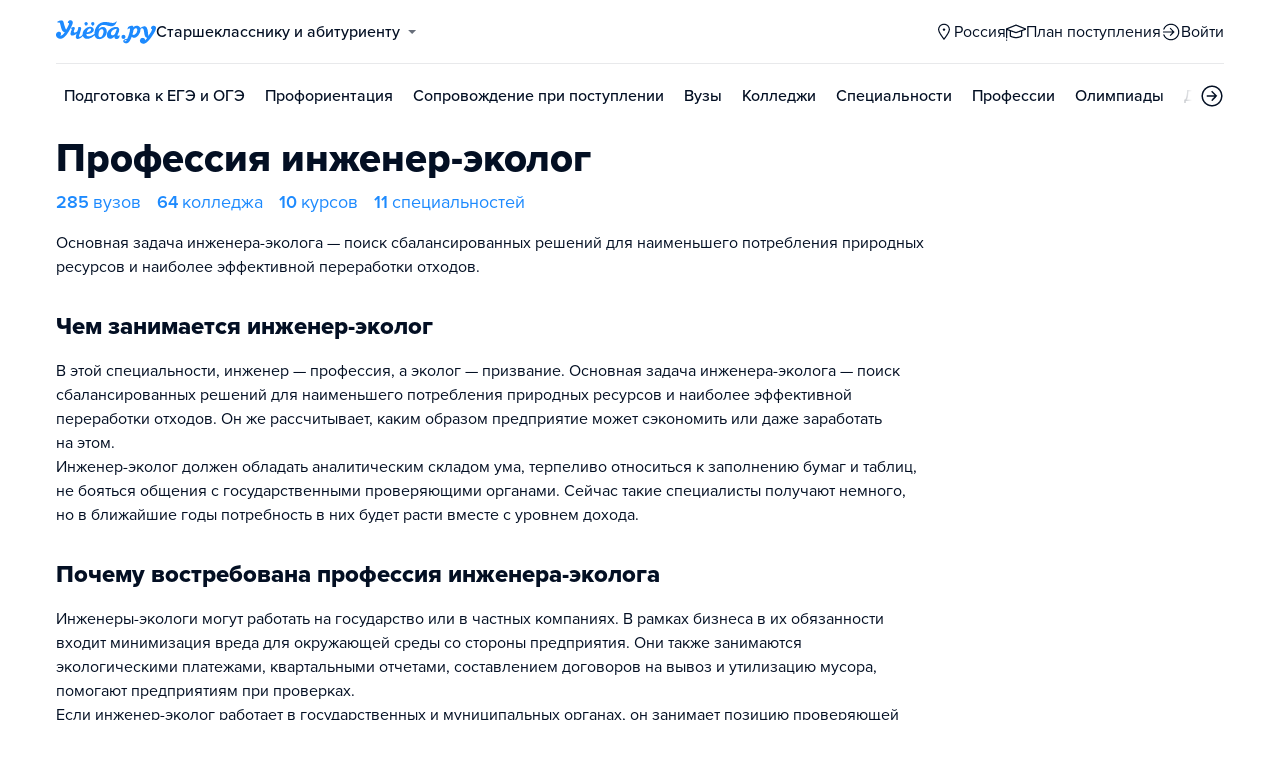

--- FILE ---
content_type: text/html; charset=utf-8
request_url: https://bir.ucheba.ru/prof/2342
body_size: 32469
content:
<!DOCTYPE html><html lang="ru" style="overflow-y:auto;overflow-x:hidden"><head><meta property="og:type" content="website"/><meta property="og:image:alt" content="Учёба.ру"/><meta property="og:locale" content="ru_RU"/><meta property="og:site_name" content="Учёба.ру"/><meta name="viewport" content="width=device-width, user-scalable=no"/><meta name="theme-color" content="#ffffff"/><meta name="yandex-verification" content="1d57e9083ac15d2a"/><meta name="verify-admitad" content="0858ab3f58"/><meta charSet="utf-8"/><meta http-equiv="x-ua-compatible" content="ie=edge"/><title>Профессия Инженер-эколог — Учёба.ру</title><meta name="robots" content="index,follow"/><meta name="googlebot" content="index,follow"/><meta name="description" content="Вся правда о профессии Инженер-эколог: чем занимается, как стать, где работать, сколько зарабатывает и какое образование нужно получить."/><meta property="og:title" content="Профессия Инженер-эколог — Учёба.ру"/><meta property="og:description" content="Вся правда о профессии Инженер-эколог: чем занимается, как стать, где работать, сколько зарабатывает и какое образование нужно получить."/><meta property="og:image" content=""/><meta property="og:image:width" content="1200"/><meta property="og:image:height" content="630"/><meta name="next-head-count" content="19"/><link rel="icon" type="image/png" href="/favicon.png"/><link rel="shortcut icon" href="/favicon.ico"/><link rel="icon" type="image/svg+xml" href="/favicon.svg"/><script type="text/javascript" src="https://api.flocktory.com/v2/loader.js?site_id=5380" async=""></script><link rel="preload" href="/_next/static/css/ff138773ce3b4b17.css" as="style"/><link rel="stylesheet" href="/_next/static/css/ff138773ce3b4b17.css" data-n-g=""/><link rel="preload" href="/_next/static/css/dc73d500b456ffa8.css" as="style"/><link rel="stylesheet" href="/_next/static/css/dc73d500b456ffa8.css" data-n-p=""/><noscript data-n-css=""></noscript><script defer="" nomodule="" src="/_next/static/chunks/polyfills-78c92fac7aa8fdd8.js"></script><script defer="" src="/_next/static/chunks/10157.a471727de97005d6.js"></script><script defer="" src="/_next/static/chunks/27145.e02e24ded878f40d.js"></script><script src="/_next/static/chunks/webpack-4eb940f0a617fa2b.js" defer=""></script><script src="/_next/static/chunks/framework-f81e7ae1133b8bb2.js" defer=""></script><script src="/_next/static/chunks/main-f4ee46ec557b3957.js" defer=""></script><script src="/_next/static/chunks/pages/_app-6be98076a62c0e1c.js" defer=""></script><script src="/_next/static/chunks/35096-fed0d649dffc12f2.js" defer=""></script><script src="/_next/static/chunks/89430-e68c6ca0e84cd259.js" defer=""></script><script src="/_next/static/chunks/15374-ff02da4390ad7bb9.js" defer=""></script><script src="/_next/static/chunks/55823-3ba4f0794fb7ea68.js" defer=""></script><script src="/_next/static/chunks/83089-3b4bfb537c275f68.js" defer=""></script><script src="/_next/static/chunks/71112-6fb00a3985588400.js" defer=""></script><script src="/_next/static/chunks/5312-cc9c8a2a2ec8c972.js" defer=""></script><script src="/_next/static/chunks/11014-a6edb5833f32e2f0.js" defer=""></script><script src="/_next/static/chunks/55858-50b255a5a39f55bb.js" defer=""></script><script src="/_next/static/chunks/38039-8e2f9e5a6e9fb4b0.js" defer=""></script><script src="/_next/static/chunks/74930-a6341475c4100ad5.js" defer=""></script><script src="/_next/static/chunks/52317-d83c4f7d8e5c7f94.js" defer=""></script><script src="/_next/static/chunks/pages/prof/%5Bid%5D/desktop-64e5538eec03f190.js" defer=""></script><script src="/_next/static/0Pzr-ZF5nl208BYvHJMfg/_buildManifest.js" defer=""></script><script src="/_next/static/0Pzr-ZF5nl208BYvHJMfg/_ssgManifest.js" defer=""></script><style data-styled="" data-styled-version="5.3.11">@font-face{font-family:'proxima-nova';src:url('https://use.typekit.net/af/949f99/00000000000000003b9b3068/27/l?primer=3a6076633bc77831ac9fb811601de898b4ca8cd1e0aff02d16b23a013090f4db&fvd=n7&v=3') format('woff2'),url('https://use.typekit.net/af/949f99/00000000000000003b9b3068/27/d?primer=3a6076633bc77831ac9fb811601de898b4ca8cd1e0aff02d16b23a013090f4db&fvd=n7&v=3') format('woff'),url('https://use.typekit.net/af/949f99/00000000000000003b9b3068/27/a?primer=3a6076633bc77831ac9fb811601de898b4ca8cd1e0aff02d16b23a013090f4db&fvd=n7&v=3') format('opentype');font-display:swap;font-style:normal;font-weight:700;}/*!sc*/
@font-face{font-family:'proxima-nova';src:url('https://use.typekit.net/af/d82519/00000000000000003b9b306a/27/l?primer=3a6076633bc77831ac9fb811601de898b4ca8cd1e0aff02d16b23a013090f4db&fvd=n8&v=3') format('woff2'),url('https://use.typekit.net/af/d82519/00000000000000003b9b306a/27/d?primer=3a6076633bc77831ac9fb811601de898b4ca8cd1e0aff02d16b23a013090f4db&fvd=n8&v=3') format('woff'),url('https://use.typekit.net/af/d82519/00000000000000003b9b306a/27/a?primer=3a6076633bc77831ac9fb811601de898b4ca8cd1e0aff02d16b23a013090f4db&fvd=n8&v=3') format('opentype');font-display:swap;font-style:normal;font-weight:800;}/*!sc*/
@font-face{font-family:'proxima-nova';src:url('https://use.typekit.net/af/576d53/00000000000000003b9b3066/27/l?primer=3a6076633bc77831ac9fb811601de898b4ca8cd1e0aff02d16b23a013090f4db&fvd=n6&v=3') format('woff2'),url('https://use.typekit.net/af/576d53/00000000000000003b9b3066/27/d?primer=3a6076633bc77831ac9fb811601de898b4ca8cd1e0aff02d16b23a013090f4db&fvd=n6&v=3') format('woff'),url('https://use.typekit.net/af/576d53/00000000000000003b9b3066/27/a?primer=3a6076633bc77831ac9fb811601de898b4ca8cd1e0aff02d16b23a013090f4db&fvd=n6&v=3') format('opentype');font-display:swap;font-style:normal;font-weight:600;}/*!sc*/
@font-face{font-family:'proxima-nova';src:url('https://use.typekit.net/af/705e94/00000000000000003b9b3062/27/l?primer=3a6076633bc77831ac9fb811601de898b4ca8cd1e0aff02d16b23a013090f4db&fvd=n4&v=3') format('woff2'),url('https://use.typekit.net/af/705e94/00000000000000003b9b3062/27/d?primer=3a6076633bc77831ac9fb811601de898b4ca8cd1e0aff02d16b23a013090f4db&fvd=n4&v=3') format('woff'),url('https://use.typekit.net/af/705e94/00000000000000003b9b3062/27/a?primer=3a6076633bc77831ac9fb811601de898b4ca8cd1e0aff02d16b23a013090f4db&fvd=n4&v=3') format('opentype');font-display:swap;font-style:normal;font-weight:400;}/*!sc*/
@font-face{font-family:'proxima-nova';src:url('https://use.typekit.net/af/6e816b/00000000000000003b9b3064/27/l?primer=3a6076633bc77831ac9fb811601de898b4ca8cd1e0aff02d16b23a013090f4db&fvd=n5&v=3') format('woff2'),url('https://use.typekit.net/af/6e816b/00000000000000003b9b3064/27/d?primer=3a6076633bc77831ac9fb811601de898b4ca8cd1e0aff02d16b23a013090f4db&fvd=n5&v=3') format('woff'),url('https://use.typekit.net/af/6e816b/00000000000000003b9b3064/27/a?primer=3a6076633bc77831ac9fb811601de898b4ca8cd1e0aff02d16b23a013090f4db&fvd=n5&v=3') format('opentype');font-display:swap;font-style:normal;font-weight:500;}/*!sc*/
html{line-height:1.15;-webkit-text-size-adjust:100%;}/*!sc*/
body{margin:0;}/*!sc*/
main{display:block;}/*!sc*/
h1{font-size:2em;margin:0.67em 0;}/*!sc*/
hr{box-sizing:content-box;height:0;overflow:visible;}/*!sc*/
pre{font-family:monospace,monospace;font-size:1em;}/*!sc*/
a{background-color:transparent;}/*!sc*/
abbr[title]{border-bottom:none;-webkit-text-decoration:underline;text-decoration:underline;-webkit-text-decoration:underline dotted;text-decoration:underline dotted;}/*!sc*/
b,strong{font-weight:bolder;}/*!sc*/
code,kbd,samp{font-family:monospace,monospace;font-size:1em;}/*!sc*/
small{font-size:80%;}/*!sc*/
sub,sup{font-size:75%;line-height:0;position:relative;vertical-align:baseline;}/*!sc*/
sub{bottom:-0.25em;}/*!sc*/
sup{top:-0.5em;}/*!sc*/
img{border-style:none;}/*!sc*/
button,input,optgroup,select,textarea{font-family:inherit;font-size:100%;line-height:1.15;margin:0;}/*!sc*/
button,input{overflow:visible;}/*!sc*/
button,select{text-transform:none;}/*!sc*/
button,[type="button"],[type="reset"],[type="submit"]{-webkit-appearance:button;}/*!sc*/
button::-moz-focus-inner,[type="button"]::-moz-focus-inner,[type="reset"]::-moz-focus-inner,[type="submit"]::-moz-focus-inner{border-style:none;padding:0;}/*!sc*/
button:-moz-focusring,[type="button"]:-moz-focusring,[type="reset"]:-moz-focusring,[type="submit"]:-moz-focusring{outline:1px dotted ButtonText;}/*!sc*/
fieldset{padding:0.35em 0.75em 0.625em;}/*!sc*/
legend{box-sizing:border-box;color:inherit;display:table;max-width:100%;padding:0;white-space:normal;}/*!sc*/
progress{vertical-align:baseline;}/*!sc*/
textarea{overflow:auto;}/*!sc*/
[type="checkbox"],[type="radio"]{box-sizing:border-box;padding:0;}/*!sc*/
[type="number"]::-webkit-inner-spin-button,[type="number"]::-webkit-outer-spin-button{height:auto;}/*!sc*/
[type="search"]{-webkit-appearance:textfield;outline-offset:-2px;}/*!sc*/
[type="search"]::-webkit-search-decoration{-webkit-appearance:none;}/*!sc*/
::-webkit-file-upload-button{-webkit-appearance:button;font:inherit;}/*!sc*/
details{display:block;}/*!sc*/
summary{display:list-item;}/*!sc*/
template{display:none;}/*!sc*/
[hidden]{display:none;}/*!sc*/
*,*::before,*::after{box-sizing:border-box;outline:none;}/*!sc*/
html,body{min-height:100vh;}/*!sc*/
body{color:rgba(3,15,35,1);font-family:proxima-nova,Arial,Helvetica,sans-serif;font-feature-settings:'liga','kern';-webkit-font-smoothing:antialiased;-moz-osx-font-smoothing:grayscale;-ms-text-size-adjust:100%;-webkit-text-size-adjust:100%;font-size:16px;font-weight:400;line-height:24px;min-width:1024px;}/*!sc*/
@media (max-width:768px){body{overflow-x:hidden !important;overflow-y:auto !important;}}/*!sc*/
#__next{min-height:100vh;display:-webkit-box;display:-webkit-flex;display:-ms-flexbox;display:flex;-webkit-box-pack:center;-webkit-justify-content:center;-ms-flex-pack:center;justify-content:center;}/*!sc*/
h1,h2,h3,h4,h5,h6{margin:0;}/*!sc*/
h1{font-size:40px;font-weight:800;line-height:48px;}/*!sc*/
h2{font-size:32px;font-weight:800;line-height:40px;}/*!sc*/
h3{font-size:24px;font-weight:800;line-height:32px;}/*!sc*/
h4{font-size:18px;font-weight:700;line-height:24px;}/*!sc*/
h5{font-size:16px;font-weight:700;line-height:24px;}/*!sc*/
h6{font-size:14px;font-weight:700;line-height:22px;}/*!sc*/
a{-webkit-text-decoration:none;text-decoration:none;color:rgba(29,138,254,1);cursor:pointer;}/*!sc*/
a:hover{color:rgba(0,100,206,1);}/*!sc*/
p{margin-top:0;margin-bottom:16px;}/*!sc*/
menu{list-style-type:initial;margin-block-start:0;margin-block-end:0;margin-inline-start:0;margin-inline-end:0;padding-inline-start:0;}/*!sc*/
img{display:block;}/*!sc*/
ul{padding-left:18px;list-style:none;}/*!sc*/
button{border:none;}/*!sc*/
.lg_touch_frame_video .lg-video{padding-bottom:180%!important;}/*!sc*/
.overflow_hidden{overflow-y:hidden!important;overflow-x:hidden!important;}/*!sc*/
data-styled.g2[id="sc-global-kApfXw1"]{content:"sc-global-kApfXw1,"}/*!sc*/
.caWrXG{-webkit-box-flex:1;-webkit-flex-grow:1;-ms-flex-positive:1;flex-grow:1;}/*!sc*/
data-styled.g3[id="Layout__Body-sc-1527ea75-0"]{content:"caWrXG,"}/*!sc*/
.bnWjaY{-webkit-box-flex:1;-webkit-flex-grow:1;-ms-flex-positive:1;flex-grow:1;display:-webkit-box;display:-webkit-flex;display:-ms-flexbox;display:flex;-webkit-flex-direction:column;-ms-flex-direction:column;flex-direction:column;background-color:inherit;}/*!sc*/
data-styled.g4[id="Layout__Content-sc-1527ea75-1"]{content:"bnWjaY,"}/*!sc*/
.cSsnze{display:-webkit-box;display:-webkit-flex;display:-ms-flexbox;display:flex;-webkit-flex-direction:column;-ms-flex-direction:column;flex-direction:column;-webkit-box-pack:justify;-webkit-justify-content:space-between;-ms-flex-pack:justify;justify-content:space-between;min-height:100%;width:100%;}/*!sc*/
data-styled.g5[id="Layout__Main-sc-1527ea75-2"]{content:"cSsnze,"}/*!sc*/
.kCqjdA{padding-left:16px;padding-right:16px;margin-left:auto;margin-right:auto;}/*!sc*/
data-styled.g6[id="Container-styles__Block-sc-781e1a24-0"]{content:"kCqjdA,"}/*!sc*/
@media (min-width:1200px){.cubfDn{width:1200px;}}/*!sc*/
@media (max-width:1199px){.cubfDn{width:1024px;}}/*!sc*/
data-styled.g7[id="Container-styles__Block-sc-30741d72-0"]{content:"cubfDn,"}/*!sc*/
.bOTnsS{color:rgba(29,138,254,1);width:100px;height:undefined;}/*!sc*/
data-styled.g8[id="Logo__Block-sc-b7472283-0"]{content:"bOTnsS,"}/*!sc*/
.frxKIM{color:rgba(29,138,254,1);width:100px;height:24px;opacity:1;}/*!sc*/
.bkSnLz{width:24px;height:24px;opacity:1;}/*!sc*/
.djrMvj{width:20px;height:20px;opacity:1;}/*!sc*/
.gbhrBE{color:rgba(3,15,35,1);width:20px;height:20px;opacity:1;}/*!sc*/
.cUIeYR{color:rgba(3,15,35,0.6);width:6px;height:6px;opacity:1;}/*!sc*/
data-styled.g9[id="Icon-styles__Block-sc-4ba289c7-0"]{content:"frxKIM,bkSnLz,djrMvj,gbhrBE,cUIeYR,"}/*!sc*/
.RMHsR{word-break:break-word;text-align:left;color:rgba(3,15,35,1);}/*!sc*/
.RMHsR:first-letter{text-transform:uppercase;}/*!sc*/
.RMHsR li{list-style:initial;}/*!sc*/
.hGCpdV{word-break:break-word;}/*!sc*/
.hGCpdV li{list-style:initial;}/*!sc*/
.fVyQRn{word-break:break-word;font-weight:600;font-size:18px;}/*!sc*/
.fVyQRn li{list-style:initial;}/*!sc*/
.koSnVy{word-break:break-word;font-size:18px;color:rgba(29,138,254,1);}/*!sc*/
.koSnVy li{list-style:initial;}/*!sc*/
.hcqEsV{word-break:break-word;font-weight:600;font-size:16px;line-height:24px;color:rgba(255,106,0,1);}/*!sc*/
.hcqEsV li{list-style:initial;}/*!sc*/
.eIvoGh{word-break:break-word;font-weight:600;font-size:16px;}/*!sc*/
.eIvoGh li{list-style:initial;}/*!sc*/
.jKXWVU{word-break:break-word;font-size:16px;color:rgba(29,138,254,1);}/*!sc*/
.jKXWVU li{list-style:initial;}/*!sc*/
.kiQZuY{word-break:break-word;font-size:16px;color:rgba(3,15,35,0.4);}/*!sc*/
.kiQZuY li{list-style:initial;}/*!sc*/
.cMpgEA{word-break:break-word;font-weight:600;}/*!sc*/
.cMpgEA li{list-style:initial;}/*!sc*/
.dVYnJ{word-break:break-word;font-weight:700;font-size:24px;line-height:32px;color:rgba(29,138,254,1);}/*!sc*/
.dVYnJ li{list-style:initial;}/*!sc*/
.gwkYBh{word-break:break-word;}/*!sc*/
.gwkYBh:first-letter{text-transform:uppercase;}/*!sc*/
.gwkYBh li{list-style:initial;}/*!sc*/
.izGmOr{word-break:break-word;font-weight:700;font-size:14px;line-height:22px;}/*!sc*/
.izGmOr li{list-style:initial;}/*!sc*/
.knnYxA{word-break:break-word;font-size:14px;line-height:22px;color:rgba(3,15,35,1);}/*!sc*/
.knnYxA:first-letter{text-transform:uppercase;}/*!sc*/
.knnYxA li{list-style:initial;}/*!sc*/
.bNejAe{word-break:break-word;color:rgba(3,15,35,1);}/*!sc*/
.bNejAe li{list-style:initial;}/*!sc*/
.KXBPe{word-break:break-word;font-weight:700;font-size:18px;}/*!sc*/
.KXBPe li{list-style:initial;}/*!sc*/
data-styled.g10[id="Text-styles__Block-sc-f5d4cf80-0"]{content:"RMHsR,hGCpdV,fVyQRn,koSnVy,hcqEsV,eIvoGh,jKXWVU,kiQZuY,cMpgEA,dVYnJ,gwkYBh,izGmOr,knnYxA,bNejAe,KXBPe,"}/*!sc*/
.JbnpX{display:-webkit-box;display:-webkit-flex;display:-ms-flexbox;display:flex;}/*!sc*/
data-styled.g12[id="Button-styles__Inner-sc-34bf928e-0"]{content:"JbnpX,"}/*!sc*/
.eMGiKt{display:-webkit-inline-box;display:-webkit-inline-flex;display:-ms-inline-flexbox;display:inline-flex;-webkit-box-pack:center;-webkit-justify-content:center;-ms-flex-pack:center;justify-content:center;-webkit-align-items:center;-webkit-box-align:center;-ms-flex-align:center;align-items:center;margin-right:12px;}/*!sc*/
.gPkdZm{display:-webkit-inline-box;display:-webkit-inline-flex;display:-ms-inline-flexbox;display:inline-flex;-webkit-box-pack:center;-webkit-justify-content:center;-ms-flex-pack:center;justify-content:center;-webkit-align-items:center;-webkit-box-align:center;-ms-flex-align:center;align-items:center;margin-left:12px;}/*!sc*/
data-styled.g14[id="Button-styles__Icon-sc-34bf928e-2"]{content:"eMGiKt,gPkdZm,"}/*!sc*/
.jWxLQT{cursor:pointer;border-radius:4px;-webkit-text-decoration:none;text-decoration:none;display:-webkit-inline-box;display:-webkit-inline-flex;display:-ms-inline-flexbox;display:inline-flex;-webkit-box-pack:center;-webkit-justify-content:center;-ms-flex-pack:center;justify-content:center;text-align:center;-webkit-align-items:center;-webkit-box-align:center;-ms-flex-align:center;align-items:center;-webkit-transition:0.15s;transition:0.15s;border:none;touch-action:manipulation;font-weight:600;position:relative;-webkit-tap-highlight-color:transparent;-webkit-touch-callout:none;-webkit-user-select:none;-moz-user-select:none;-ms-user-select:none;user-select:none;background-color:rgba(0,0,0,0);color:rgba(3,15,35,1);background-color:rgba(3,15,35,1);color:rgba(255,255,255,1);padding:8px 16px;font-size:16px;line-height:24px;height:40px;padding-left:0;padding-right:0;color:rgba(29,138,254,1);background-color:transparent;color:rgba(3,15,35,1);-webkit-box-pack:center;-webkit-justify-content:center;-ms-flex-pack:center;justify-content:center;, height:auto;padding:0;}/*!sc*/
@media (hover:hover){.jWxLQT:hover{background-color:rgba(0,0,0,0);color:rgba(3,15,35,1);}}/*!sc*/
@media (hover:none){.jWxLQT:active{background-color:rgba(0,0,0,0);color:rgba(3,15,35,1);}}/*!sc*/
@media (hover:hover){.jWxLQT:hover{background-color:rgba(3,15,35,1);color:rgba(255,255,255,1);}}/*!sc*/
@media (hover:none){.jWxLQT:active{background-color:rgba(3,15,35,1);color:rgba(255,255,255,1);}}/*!sc*/
.jWxLQT:hover{color:rgba(0,100,206,1);}/*!sc*/
@media (hover:hover){.jWxLQT:hover{background-color:transparent;box-shadow:none;}}/*!sc*/
@media (hover:none){.jWxLQT:active{background-color:transparent;box-shadow:none;}}/*!sc*/
.jWxLQT:hover{color:rgba(0,100,206,1);}/*!sc*/
.jWxLQT:disabled,.jWxLQT:hover:disabled{background-color:rgba(3,15,35,.05);}/*!sc*/
.bSUsoD{cursor:pointer;border-radius:4px;-webkit-text-decoration:none;text-decoration:none;display:-webkit-inline-box;display:-webkit-inline-flex;display:-ms-inline-flexbox;display:inline-flex;-webkit-box-pack:center;-webkit-justify-content:center;-ms-flex-pack:center;justify-content:center;text-align:center;-webkit-align-items:center;-webkit-box-align:center;-ms-flex-align:center;align-items:center;-webkit-transition:0.15s;transition:0.15s;border:none;touch-action:manipulation;font-weight:600;position:relative;-webkit-tap-highlight-color:transparent;-webkit-touch-callout:none;-webkit-user-select:none;-moz-user-select:none;-ms-user-select:none;user-select:none;background-color:rgba(0,0,0,0);color:rgba(3,15,35,1);padding:8px;font-size:16px;line-height:24px;height:24px;-webkit-box-pack:center;-webkit-justify-content:center;-ms-flex-pack:center;justify-content:center;}/*!sc*/
@media (hover:hover){.bSUsoD:hover{background-color:rgba(0,0,0,0);color:rgba(3,15,35,1);}}/*!sc*/
@media (hover:none){.bSUsoD:active{background-color:rgba(0,0,0,0);color:rgba(3,15,35,1);}}/*!sc*/
.bSUsoD:disabled,.bSUsoD:hover:disabled{background-color:rgba(3,15,35,.05);}/*!sc*/
.jwNaBh{cursor:pointer;border-radius:4px;-webkit-text-decoration:none;text-decoration:none;display:-webkit-inline-box;display:-webkit-inline-flex;display:-ms-inline-flexbox;display:inline-flex;-webkit-box-pack:center;-webkit-justify-content:center;-ms-flex-pack:center;justify-content:center;text-align:center;-webkit-align-items:center;-webkit-box-align:center;-ms-flex-align:center;align-items:center;-webkit-transition:0.15s;transition:0.15s;border:none;touch-action:manipulation;font-weight:600;position:relative;-webkit-tap-highlight-color:transparent;-webkit-touch-callout:none;-webkit-user-select:none;-moz-user-select:none;-ms-user-select:none;user-select:none;background-color:rgba(0,0,0,0);color:rgba(3,15,35,1);background-color:rgba(29,138,254,1);color:rgba(255,255,255,1);background-color:transparent;box-shadow:inset 0 0 0 1px rgba(29,138,254,1);color:rgba(29,138,254,1);padding:12px 20px;font-size:18px;line-height:24px;height:48px;display:-webkit-box;display:-webkit-flex;display:-ms-flexbox;display:flex;width:100%;padding-left:0;padding-right:0;-webkit-box-pack:center;-webkit-justify-content:center;-ms-flex-pack:center;justify-content:center;}/*!sc*/
@media (hover:hover){.jwNaBh:hover{background-color:rgba(0,0,0,0);color:rgba(3,15,35,1);}}/*!sc*/
@media (hover:none){.jwNaBh:active{background-color:rgba(0,0,0,0);color:rgba(3,15,35,1);}}/*!sc*/
@media (hover:hover){.jwNaBh:hover{background-color:rgba(0,100,206,1);color:rgba(255,255,255,1);}}/*!sc*/
@media (hover:none){.jwNaBh:active{background-color:rgba(0,100,206,1);color:rgba(255,255,255,1);}}/*!sc*/
.jwNaBh svg{fill:rgba(29,138,254,1);}/*!sc*/
@media (hover:hover){.jwNaBh:hover{background-color:transparent;box-shadow:inset 0 0 0 1px rgba(0,100,206,1);color:rgba(0,100,206,1);}.jwNaBh:hover svg{fill:rgba(0,100,206,1);}}/*!sc*/
@media (hover:none){.jwNaBh:active{background-color:transparent;box-shadow:inset 0 0 0 1px rgba(0,100,206,1);color:rgba(0,100,206,1);}.jwNaBh:active svg{fill:rgba(0,100,206,1);}}/*!sc*/
.jwNaBh:disabled,.jwNaBh:hover:disabled{background-color:rgba(3,15,35,.05);}/*!sc*/
.cZdfdM{cursor:pointer;border-radius:4px;-webkit-text-decoration:none;text-decoration:none;display:-webkit-inline-box;display:-webkit-inline-flex;display:-ms-inline-flexbox;display:inline-flex;-webkit-box-pack:center;-webkit-justify-content:center;-ms-flex-pack:center;justify-content:center;text-align:center;-webkit-align-items:center;-webkit-box-align:center;-ms-flex-align:center;align-items:center;-webkit-transition:0.15s;transition:0.15s;border:none;touch-action:manipulation;font-weight:600;position:relative;-webkit-tap-highlight-color:transparent;-webkit-touch-callout:none;-webkit-user-select:none;-moz-user-select:none;-ms-user-select:none;user-select:none;background-color:rgba(0,0,0,0);color:rgba(3,15,35,1);background-color:rgba(3,15,35,1);color:rgba(255,255,255,1);padding:4px;font-size:14px;line-height:22px;height:18px;padding-left:0;padding-right:0;color:rgba(29,138,254,1);background-color:transparent;color:rgba(3,15,35,1);-webkit-box-pack:center;-webkit-justify-content:center;-ms-flex-pack:center;justify-content:center;}/*!sc*/
@media (hover:hover){.cZdfdM:hover{background-color:rgba(0,0,0,0);color:rgba(3,15,35,1);}}/*!sc*/
@media (hover:none){.cZdfdM:active{background-color:rgba(0,0,0,0);color:rgba(3,15,35,1);}}/*!sc*/
@media (hover:hover){.cZdfdM:hover{background-color:rgba(3,15,35,1);color:rgba(255,255,255,1);}}/*!sc*/
@media (hover:none){.cZdfdM:active{background-color:rgba(3,15,35,1);color:rgba(255,255,255,1);}}/*!sc*/
.cZdfdM:hover{color:rgba(0,100,206,1);}/*!sc*/
@media (hover:hover){.cZdfdM:hover{background-color:transparent;box-shadow:none;}}/*!sc*/
@media (hover:none){.cZdfdM:active{background-color:transparent;box-shadow:none;}}/*!sc*/
.cZdfdM:hover{color:rgba(0,100,206,1);}/*!sc*/
.cZdfdM:disabled,.cZdfdM:hover:disabled{background-color:rgba(3,15,35,.05);}/*!sc*/
data-styled.g15[id="Button-styles__Block-sc-34bf928e-3"]{content:"jWxLQT,bSUsoD,jwNaBh,cZdfdM,"}/*!sc*/
.kgquOZ a{margin-right:12px;}/*!sc*/
.kgquOZ a:last-child{margin-right:0;}/*!sc*/
data-styled.g17[id="Footer__FooterLinks-sc-e3e1f100-1"]{content:"kgquOZ,"}/*!sc*/
.cVvHho{display:-webkit-box;display:-webkit-flex;display:-ms-flexbox;display:flex;-webkit-align-items:center;-webkit-box-align:center;-ms-flex-align:center;align-items:center;}/*!sc*/
.cVvHho a{margin-right:16px;height:24px;}/*!sc*/
.cVvHho a:last-child{margin-right:0;}/*!sc*/
data-styled.g18[id="Footer__SocialLinks-sc-e3e1f100-2"]{content:"cVvHho,"}/*!sc*/
.epxVty{display:-webkit-box;display:-webkit-flex;display:-ms-flexbox;display:flex;-webkit-box-pack:justify;-webkit-justify-content:space-between;-ms-flex-pack:justify;justify-content:space-between;-webkit-align-items:center;-webkit-box-align:center;-ms-flex-align:center;align-items:center;padding-top:24px;padding-bottom:24px;border-top:1px solid rgba(3,15,35,0.15);}/*!sc*/
data-styled.g19[id="Footer__Inner-sc-e3e1f100-3"]{content:"epxVty,"}/*!sc*/
.dkhVvt{background-color:rgba(247,249,252,1);}/*!sc*/
.dkhVvt div,.dkhVvt a,.dkhVvt a:hover{color:rgba(3,15,35,1);}/*!sc*/
.dkhVvt .Footer__SocialLinks-sc-e3e1f100-2 svg{color:rgba(3,15,35,1);opacity:0.7;}/*!sc*/
data-styled.g20[id="Footer__Block-sc-e3e1f100-4"]{content:"dkhVvt,"}/*!sc*/
.XKzwM{width:100%;display:-webkit-box;display:-webkit-flex;display:-ms-flexbox;display:flex;-webkit-column-gap:50px;column-gap:50px;padding:32px 0;}/*!sc*/
data-styled.g21[id="Footer__TopBlock-sc-e3e1f100-5"]{content:"XKzwM,"}/*!sc*/
.hhsCzG{width:33.333%;display:-webkit-box;display:-webkit-flex;display:-ms-flexbox;display:flex;-webkit-flex-direction:column;-ms-flex-direction:column;flex-direction:column;}/*!sc*/
data-styled.g23[id="Footer__Column-sc-e3e1f100-7"]{content:"hhsCzG,"}/*!sc*/
.fNPTji{font-size:24px;font-weight:bold;line-height:32px;}/*!sc*/
data-styled.g24[id="Footer__Title-sc-e3e1f100-8"]{content:"fNPTji,"}/*!sc*/
.jtqIfB{display:-webkit-box;display:-webkit-flex;display:-ms-flexbox;display:flex;-webkit-flex-wrap:wrap;-ms-flex-wrap:wrap;flex-wrap:wrap;gap:8px;margin:8px 0;}/*!sc*/
.jtqIfB a:nth-child(n + 7){display:none;}/*!sc*/
data-styled.g25[id="Footer__Links-sc-e3e1f100-9"]{content:"jtqIfB,"}/*!sc*/
.ffzpDg{width:100%;color:#030f2380 !important;font-size:16px;line-height:1.5;cursor:pointer;text-align:unset;}/*!sc*/
data-styled.g26[id="Footer__ShowAllLinks-sc-e3e1f100-10"]{content:"ffzpDg,"}/*!sc*/
.eoWGAM{padding:32px 0 24px;display:-webkit-box;display:-webkit-flex;display:-ms-flexbox;display:flex;-webkit-box-pack:justify;-webkit-justify-content:space-between;-ms-flex-pack:justify;justify-content:space-between;-webkit-align-items:center;-webkit-box-align:center;-ms-flex-align:center;align-items:center;border-bottom:1px solid rgba(3,15,35,0.15);}/*!sc*/
data-styled.g30[id="Footer__TopWrapper-sc-390e7b7c-2"]{content:"eoWGAM,"}/*!sc*/
.hViVna{display:-webkit-box;display:-webkit-flex;display:-ms-flexbox;display:flex;-webkit-align-items:center;-webkit-box-align:center;-ms-flex-align:center;align-items:center;gap:8px;}/*!sc*/
data-styled.g31[id="Footer__ButtonWrapper-sc-390e7b7c-3"]{content:"hViVna,"}/*!sc*/
.EQRid{font-weight:500;}/*!sc*/
data-styled.g44[id="Dropdown-styles__Title-sc-ad5d58f0-0"]{content:"EQRid,"}/*!sc*/
.hQocTe{margin-left:8px;-webkit-transition:0.15s;transition:0.15s;opacity:0.6;width:0;height:0;border-left:4px solid transparent;border-right:4px solid transparent;border-top:4px solid rgba(3,15,35,1);}/*!sc*/
data-styled.g45[id="Dropdown-styles__Icon-sc-ad5d58f0-1"]{content:"hQocTe,"}/*!sc*/
.bJcoHA{display:-webkit-box;display:-webkit-flex;display:-ms-flexbox;display:flex;-webkit-align-items:center;-webkit-box-align:center;-ms-flex-align:center;align-items:center;-webkit-box-pack:start !important;-webkit-justify-content:flex-start !important;-ms-flex-pack:start !important;justify-content:flex-start !important;color:rgba(3,15,35,1);}/*!sc*/
.bJcoHA:hover{color:rgba(0,100,206,1);}/*!sc*/
.bJcoHA:hover .Dropdown-styles__Icon-sc-ad5d58f0-1{width:0;height:0;border-left:4px solid transparent;border-right:4px solid transparent;border-top:4px solid;}/*!sc*/
data-styled.g46[id="Dropdown-styles__Link-sc-ad5d58f0-2"]{content:"bJcoHA,"}/*!sc*/
.bjCPSR{display:-webkit-box;display:-webkit-flex;display:-ms-flexbox;display:flex;-webkit-align-items:center;-webkit-box-align:center;-ms-flex-align:center;align-items:center;}/*!sc*/
data-styled.g47[id="Dropdown-styles__LinkLeft-sc-ad5d58f0-3"]{content:"bjCPSR,"}/*!sc*/
.qHDll{display:-webkit-box;display:-webkit-flex;display:-ms-flexbox;display:flex;-webkit-align-items:center;-webkit-box-align:center;-ms-flex-align:center;align-items:center;}/*!sc*/
data-styled.g48[id="Dropdown-styles__LinkRight-sc-ad5d58f0-4"]{content:"qHDll,"}/*!sc*/
.dectny{cursor:pointer;display:block;}/*!sc*/
data-styled.g50[id="Dropdown-styles__Activator-sc-ad5d58f0-6"]{content:"dectny,"}/*!sc*/
.blmqUj{position:relative;display:inline-block;font-size:16px;font-weight:400;line-height:24px;}/*!sc*/
data-styled.g51[id="Dropdown-styles__Block-sc-ad5d58f0-7"]{content:"blmqUj,"}/*!sc*/
.eNayZo{margin-top:16px;}/*!sc*/
.klpOuC{margin-top:32px;}/*!sc*/
.caGUqV{margin-top:64px;}/*!sc*/
.dTBHbQ{margin-top:12px;}/*!sc*/
.bjVCYh{margin-top:20px;}/*!sc*/
.bJMDaf{margin-top:8px;}/*!sc*/
data-styled.g53[id="Spacing__Block-sc-b2a28cfe-0"]{content:"eNayZo,klpOuC,caGUqV,dTBHbQ,bjVCYh,bJMDaf,"}/*!sc*/
.hNIYi{margin-right:4px;line-height:1.38;}/*!sc*/
.hNIYi button,.hNIYi a{padding-top:16px;padding-bottom:16px;font-weight:500;-webkit-transition:0.15s;transition:0.15s;color:rgba(3,15,35,1);width:-webkit-max-content;width:-moz-max-content;width:max-content;}/*!sc*/
.hNIYi button:hover,.hNIYi a:hover{color:rgba(0,100,206,1);}/*!sc*/
.hNIYi:last-child{margin-right:0;}/*!sc*/
data-styled.g54[id="Navigation-styles__Item-sc-4215562-0"]{content:"hNIYi,"}/*!sc*/
.cVAArq{display:-webkit-box;display:-webkit-flex;display:-ms-flexbox;display:flex;-webkit-align-items:center;-webkit-box-align:center;-ms-flex-align:center;align-items:center;overflow-y:hidden;list-style:none;margin:0;padding-left:0;}/*!sc*/
.cVAArq::-webkit-scrollbar{display:none;}/*!sc*/
data-styled.g55[id="Navigation-styles__List-sc-4215562-1"]{content:"cVAArq,"}/*!sc*/
.gtxjUq{width:auto;}/*!sc*/
data-styled.g56[id="Navigation-styles__Block-sc-4215562-2"]{content:"gtxjUq,"}/*!sc*/
.hIFFfr button,.hIFFfr a{padding-top:16px;padding-bottom:16px;font-weight:500;-webkit-transition:0.15s;transition:0.15s;color:rgba(3,15,35,1);width:-webkit-max-content;width:-moz-max-content;width:max-content;}/*!sc*/
.hIFFfr button:hover,.hIFFfr a:hover{color:rgba(0,100,206,1);}/*!sc*/
.hIFFfr button,.hIFFfr a{color:rgba(3,15,35,1);}/*!sc*/
.hIFFfr button:hover,.hIFFfr a:hover{color:rgba(3,15,35,1);background-color:rgba(3,15,35,.05);}/*!sc*/
.hdOQJO button,.hdOQJO a{padding-top:16px;padding-bottom:16px;font-weight:500;-webkit-transition:0.15s;transition:0.15s;color:rgba(3,15,35,1);width:-webkit-max-content;width:-moz-max-content;width:max-content;}/*!sc*/
.hdOQJO button:hover,.hdOQJO a:hover{color:rgba(0,100,206,1);}/*!sc*/
.hdOQJO button,.hdOQJO a{color:rgba(3,15,35,1);background-color:rgba(3,15,35,.05);}/*!sc*/
.hdOQJO button:hover,.hdOQJO a:hover{color:rgba(3,15,35,1);background-color:rgba(3,15,35,.05);}/*!sc*/
.hdOQJO button,.hdOQJO a{font-weight:700;}/*!sc*/
data-styled.g57[id="Navigation-styles__A-sc-4215562-3"]{content:"hIFFfr,hdOQJO,"}/*!sc*/
.cWtRZW{display:-webkit-box;display:-webkit-flex;display:-ms-flexbox;display:flex;cursor:pointer;}/*!sc*/
data-styled.g66[id="Header-styles__LogoLink-sc-eb7d1bf2-0"]{content:"cWtRZW,"}/*!sc*/
.hNBBgC{display:-webkit-box;display:-webkit-flex;display:-ms-flexbox;display:flex;-webkit-box-pack:justify;-webkit-justify-content:space-between;-ms-flex-pack:justify;justify-content:space-between;height:64px;-webkit-align-items:center;-webkit-box-align:center;-ms-flex-align:center;align-items:center;padding-left:16px;padding-right:16px;}/*!sc*/
data-styled.g67[id="Header-styles__MainContainer-sc-eb7d1bf2-1"]{content:"hNBBgC,"}/*!sc*/
.fWnRBC{-webkit-backdrop-filter:blur(20px);backdrop-filter:blur(20px);position:relative;z-index:1;background-color:rgba(3,15,35,1);color:rgba(3,15,35,1);background-color:transparent;color:rgba(3,15,35,1);}/*!sc*/
.fWnRBC a,.fWnRBC button,.fWnRBC a:hover,.fWnRBC button:hover{color:inherit;}/*!sc*/
.fWnRBC .Header-styles__MainContainer-sc-eb7d1bf2-1{position:relative;}/*!sc*/
.fWnRBC .Header-styles__MainContainer-sc-eb7d1bf2-1:after{content:'';display:block;position:absolute;bottom:0;left:16px;right:16px;height:1px;background-color:rgba(3,15,35,.09);}/*!sc*/
data-styled.g69[id="Header-styles__Main-sc-eb7d1bf2-3"]{content:"fWnRBC,"}/*!sc*/
.lfVkKk{height:64px;position:relative;display:-webkit-box;display:-webkit-flex;display:-ms-flexbox;display:flex;-webkit-align-items:center;-webkit-box-align:center;-ms-flex-align:center;align-items:center;-webkit-column-gap:8px;column-gap:8px;cursor:pointer;overflow:hidden;color:rgba(3,15,35,1);}/*!sc*/
.lfVkKk svg{width:20px;height:20px;}/*!sc*/
.lfVkKk::after{content:'';position:absolute;bottom:0;width:100%;height:1px;-webkit-transition:all 0.2s;transition:all 0.2s;background:rgba(3,15,35,1);opacity:0;}/*!sc*/
.lfVkKk:hover::after{opacity:1;}/*!sc*/
data-styled.g71[id="Header-styles__HeaderNavItem-sc-eb7d1bf2-5"]{content:"lfVkKk,"}/*!sc*/
.jRzEnD{position:relative;z-index:10;}/*!sc*/
data-styled.g72[id="Header-styles__Block-sc-eb7d1bf2-6"]{content:"jRzEnD,"}/*!sc*/
.fLyWzz{height:100%;display:-webkit-box;display:-webkit-flex;display:-ms-flexbox;display:flex;-webkit-align-items:center;-webkit-box-align:center;-ms-flex-align:center;align-items:center;-webkit-column-gap:12px;column-gap:12px;}/*!sc*/
data-styled.g77[id="Header-styles__MainLineLeft-sc-fe799b60-1"]{content:"fLyWzz,"}/*!sc*/
.cUULUh{-webkit-column-gap:20px;column-gap:20px;}/*!sc*/
data-styled.g78[id="Header-styles__MainLineRight-sc-fe799b60-2"]{content:"cUULUh,"}/*!sc*/
.dPVPQe{padding:20px 16px;}/*!sc*/
data-styled.g79[id="Header-styles__MainContainer-sc-fe799b60-3"]{content:"dPVPQe,"}/*!sc*/
.kkyRSa{height:102px;}/*!sc*/
data-styled.g80[id="Header-styles__Block-sc-fe799b60-4"]{content:"kkyRSa,"}/*!sc*/
.gJqsYE{margin-bottom:12px;font-size:40px;font-weight:800;line-height:48px;}/*!sc*/
data-styled.g82[id="Heading__H1-sc-85f4371a-0"]{content:"gJqsYE,"}/*!sc*/
.eRTTQL{margin-bottom:16px;font-size:32px;font-weight:800;line-height:40px;}/*!sc*/
.Heading__H1-sc-85f4371a-0 + .Heading__H2-sc-85f4371a-1{margin-top:-8px;}/*!sc*/
data-styled.g83[id="Heading__H2-sc-85f4371a-1"]{content:"eRTTQL,"}/*!sc*/
.bbEmLz{margin-bottom:16px;font-size:24px;font-weight:800;line-height:32px;}/*!sc*/
.Heading__H1-sc-85f4371a-0 + .Heading__H3-sc-85f4371a-2{margin-top:-8px;}/*!sc*/
data-styled.g84[id="Heading__H3-sc-85f4371a-2"]{content:"bbEmLz,"}/*!sc*/
.gQDHVv{margin-bottom:8px;font-size:18px;font-weight:700;line-height:24px;}/*!sc*/
data-styled.g85[id="Heading__H4-sc-85f4371a-3"]{content:"gQDHVv,"}/*!sc*/
.lazhXP > *{display:-webkit-box;display:-webkit-flex;display:-ms-flexbox;display:flex;-webkit-align-items:center;-webkit-box-align:center;-ms-flex-align:center;align-items:center;}/*!sc*/
.lazhXP.lazhXP > *{margin-bottom:8px;}/*!sc*/
.lazhXP a{display:block;-webkit-box-flex:1;-webkit-flex-grow:1;-ms-flex-positive:1;flex-grow:1;color:inherit;}/*!sc*/
.fAWmOY > *{display:-webkit-box;display:-webkit-flex;display:-ms-flexbox;display:flex;-webkit-align-items:center;-webkit-box-align:center;-ms-flex-align:center;align-items:center;}/*!sc*/
.fAWmOY.fAWmOY > *{margin-bottom:16px;}/*!sc*/
.fAWmOY a{display:block;-webkit-box-flex:1;-webkit-flex-grow:1;-ms-flex-positive:1;flex-grow:1;color:inherit;}/*!sc*/
.gruWro > *{display:-webkit-box;display:-webkit-flex;display:-ms-flexbox;display:flex;-webkit-align-items:center;-webkit-box-align:center;-ms-flex-align:center;align-items:center;}/*!sc*/
.gruWro.gruWro > *{margin-bottom:8px;}/*!sc*/
.gruWro,.gruWro .Heading__Icon-sc-85f4371a-6{color:rgba(29,138,254,1);}/*!sc*/
.gruWro a{display:block;-webkit-box-flex:1;-webkit-flex-grow:1;-ms-flex-positive:1;flex-grow:1;color:inherit;color:rgba(29,138,254,1);}/*!sc*/
.gruWro a:hover{color:rgba(0,100,206,1);}/*!sc*/
.dFgYRA > *{display:-webkit-box;display:-webkit-flex;display:-ms-flexbox;display:flex;-webkit-align-items:center;-webkit-box-align:center;-ms-flex-align:center;align-items:center;}/*!sc*/
.dFgYRA.dFgYRA > *{margin-bottom:12px;}/*!sc*/
.dFgYRA a{display:block;-webkit-box-flex:1;-webkit-flex-grow:1;-ms-flex-positive:1;flex-grow:1;color:inherit;}/*!sc*/
.dCJTgR > *{display:-webkit-box;display:-webkit-flex;display:-ms-flexbox;display:flex;-webkit-align-items:center;-webkit-box-align:center;-ms-flex-align:center;align-items:center;}/*!sc*/
.dCJTgR.dCJTgR > *{margin-bottom:24px;}/*!sc*/
.dCJTgR a{display:block;-webkit-box-flex:1;-webkit-flex-grow:1;-ms-flex-positive:1;flex-grow:1;color:inherit;}/*!sc*/
data-styled.g89[id="Heading__Block-sc-85f4371a-7"]{content:"lazhXP,fAWmOY,gruWro,dFgYRA,dCJTgR,"}/*!sc*/
.hFSfxt{display:-webkit-box;display:-webkit-flex;display:-ms-flexbox;display:flex;-webkit-flex-wrap:wrap;-ms-flex-wrap:wrap;flex-wrap:wrap;margin-top:-16px;margin-bottom:-16px;margin-left:-16px;margin-right:-16px;}/*!sc*/
.hFSfxt > *{padding-top:16px;padding-bottom:16px;}/*!sc*/
.hFSfxt > *{padding-left:16px;padding-right:16px;}/*!sc*/
.crmdLB{display:-webkit-box;display:-webkit-flex;display:-ms-flexbox;display:flex;-webkit-flex-wrap:wrap;-ms-flex-wrap:wrap;flex-wrap:wrap;margin-top:-8px;margin-bottom:-8px;margin-left:-8px;margin-right:-8px;}/*!sc*/
.crmdLB > *{padding-top:8px;padding-bottom:8px;}/*!sc*/
.crmdLB > *{padding-left:8px;padding-right:8px;}/*!sc*/
.eVEoYh{display:-webkit-box;display:-webkit-flex;display:-ms-flexbox;display:flex;-webkit-flex-wrap:wrap;-ms-flex-wrap:wrap;flex-wrap:wrap;margin-top:-2px;margin-bottom:-2px;margin-left:-2px;margin-right:-2px;}/*!sc*/
.eVEoYh > *{padding-top:2px;padding-bottom:2px;}/*!sc*/
.eVEoYh > *{padding-left:2px;padding-right:2px;}/*!sc*/
.gmXqAo{display:-webkit-box;display:-webkit-flex;display:-ms-flexbox;display:flex;-webkit-flex-wrap:wrap;-ms-flex-wrap:wrap;flex-wrap:wrap;margin-top:-16px;margin-bottom:-16px;margin-left:-16px;margin-right:-16px;-webkit-flex-wrap:nowrap;-ms-flex-wrap:nowrap;flex-wrap:nowrap;-webkit-box-pack:justify;-webkit-justify-content:space-between;-ms-flex-pack:justify;justify-content:space-between;}/*!sc*/
.gmXqAo > *{padding-top:16px;padding-bottom:16px;}/*!sc*/
.gmXqAo > *{padding-left:16px;padding-right:16px;}/*!sc*/
.jLZott{display:-webkit-box;display:-webkit-flex;display:-ms-flexbox;display:flex;-webkit-flex-wrap:wrap;-ms-flex-wrap:wrap;flex-wrap:wrap;margin-top:-4px;margin-bottom:-4px;margin-left:-4px;margin-right:-4px;}/*!sc*/
.jLZott > *{padding-top:4px;padding-bottom:4px;}/*!sc*/
.jLZott > *{padding-left:4px;padding-right:4px;}/*!sc*/
.cajyIN{display:-webkit-box;display:-webkit-flex;display:-ms-flexbox;display:flex;-webkit-flex-wrap:wrap;-ms-flex-wrap:wrap;flex-wrap:wrap;margin-top:-10px;margin-bottom:-10px;margin-left:-10px;margin-right:-10px;}/*!sc*/
.cajyIN > *{padding-top:10px;padding-bottom:10px;}/*!sc*/
.cajyIN > *{padding-left:10px;padding-right:10px;}/*!sc*/
.jkffQm{display:-webkit-box;display:-webkit-flex;display:-ms-flexbox;display:flex;-webkit-flex-wrap:wrap;-ms-flex-wrap:wrap;flex-wrap:wrap;margin-top:-2px;margin-bottom:-2px;margin-left:-2px;margin-right:-2px;-webkit-align-items:center;-webkit-box-align:center;-ms-flex-align:center;align-items:center;}/*!sc*/
.jkffQm > *{padding-top:2px;padding-bottom:2px;}/*!sc*/
.jkffQm > *{padding-left:2px;padding-right:2px;}/*!sc*/
.qxtoC{display:-webkit-box;display:-webkit-flex;display:-ms-flexbox;display:flex;-webkit-flex-wrap:wrap;-ms-flex-wrap:wrap;flex-wrap:wrap;margin-top:-1px;margin-bottom:-1px;margin-left:-1px;margin-right:-1px;-webkit-align-items:center;-webkit-box-align:center;-ms-flex-align:center;align-items:center;}/*!sc*/
.qxtoC > *{padding-top:1px;padding-bottom:1px;}/*!sc*/
.qxtoC > *{padding-left:1px;padding-right:1px;}/*!sc*/
.eSEdup{display:-webkit-box;display:-webkit-flex;display:-ms-flexbox;display:flex;-webkit-flex-wrap:wrap;-ms-flex-wrap:wrap;flex-wrap:wrap;margin-top:-20px;margin-bottom:-20px;margin-left:-20px;margin-right:-20px;}/*!sc*/
.eSEdup > *{padding-top:20px;padding-bottom:20px;}/*!sc*/
.eSEdup > *{padding-left:20px;padding-right:20px;}/*!sc*/
.eziBUT{display:-webkit-box;display:-webkit-flex;display:-ms-flexbox;display:flex;-webkit-flex-wrap:wrap;-ms-flex-wrap:wrap;flex-wrap:wrap;margin-top:-16px;margin-bottom:-16px;margin-left:-16px;margin-right:-16px;-webkit-flex-wrap:nowrap;-ms-flex-wrap:nowrap;flex-wrap:nowrap;}/*!sc*/
.eziBUT > *{padding-top:16px;padding-bottom:16px;}/*!sc*/
.eziBUT > *{padding-left:16px;padding-right:16px;}/*!sc*/
data-styled.g133[id="Grid-styles__Block-sc-a1536a52-0"]{content:"hFSfxt,crmdLB,eVEoYh,gmXqAo,jLZott,cajyIN,jkffQm,qxtoC,eSEdup,eziBUT,"}/*!sc*/
.kTnDvn{-webkit-box-flex:0;-webkit-flex-grow:0;-ms-flex-positive:0;flex-grow:0;-webkit-flex-shrink:0;-ms-flex-negative:0;flex-shrink:0;width:100%;}/*!sc*/
@media (min-width:0px){.kTnDvn{width:75%;-webkit-flex-basis:75%;-ms-flex-preferred-size:75%;flex-basis:75%;}}/*!sc*/
.kOKAIz{-webkit-box-flex:0;-webkit-flex-grow:0;-ms-flex-positive:0;flex-grow:0;-webkit-flex-shrink:0;-ms-flex-negative:0;flex-shrink:0;width:100%;}/*!sc*/
@media (min-width:0px){.kOKAIz{width:auto;-webkit-flex-basis:auto;-ms-flex-preferred-size:auto;flex-basis:auto;}}/*!sc*/
.ebwa-DO{-webkit-box-flex:0;-webkit-flex-grow:0;-ms-flex-positive:0;flex-grow:0;-webkit-flex-shrink:0;-ms-flex-negative:0;flex-shrink:0;width:100%;}/*!sc*/
.ebwa-DO.ebwa-DO{width:auto;-webkit-flex-basis:auto;-ms-flex-preferred-size:auto;flex-basis:auto;}/*!sc*/
.ipBYTo{-webkit-box-flex:0;-webkit-flex-grow:0;-ms-flex-positive:0;flex-grow:0;-webkit-flex-shrink:0;-ms-flex-negative:0;flex-shrink:0;width:100%;}/*!sc*/
.ipBYTo.ipBYTo{width:auto;-webkit-flex-basis:auto;-ms-flex-preferred-size:auto;flex-basis:auto;-webkit-flex-shrink:initial;-ms-flex-negative:initial;flex-shrink:initial;}/*!sc*/
.eCdcfO{-webkit-box-flex:0;-webkit-flex-grow:0;-ms-flex-positive:0;flex-grow:0;-webkit-flex-shrink:0;-ms-flex-negative:0;flex-shrink:0;width:100%;}/*!sc*/
.eCdcfO.eCdcfO{width:96px;-webkit-flex-basis:96px;-ms-flex-preferred-size:96px;flex-basis:96px;}/*!sc*/
.ajSXE{-webkit-box-flex:0;-webkit-flex-grow:0;-ms-flex-positive:0;flex-grow:0;-webkit-flex-shrink:0;-ms-flex-negative:0;flex-shrink:0;width:100%;}/*!sc*/
.ajSXE.ajSXE{-webkit-flex-shrink:initial;-ms-flex-negative:initial;flex-shrink:initial;}/*!sc*/
.cpQPub{-webkit-box-flex:0;-webkit-flex-grow:0;-ms-flex-positive:0;flex-grow:0;-webkit-flex-shrink:0;-ms-flex-negative:0;flex-shrink:0;width:100%;}/*!sc*/
@media (min-width:0px){.cpQPub{width:25%;-webkit-flex-basis:25%;-ms-flex-preferred-size:25%;flex-basis:25%;}}/*!sc*/
data-styled.g134[id="GridCol-styles__Block-sc-5b24d7b3-0"]{content:"kTnDvn,kOKAIz,ebwa-DO,ipBYTo,eCdcfO,ajSXE,cpQPub,"}/*!sc*/
.cyQMZb{position:absolute;z-index:98;display:none;-webkit-animation:lbWRkT 0.15s;animation:lbWRkT 0.15s;width:320px;bottom:100%;left:50%;-webkit-transform:translateX(-50%);-ms-transform:translateX(-50%);transform:translateX(-50%);padding-bottom:8px;}/*!sc*/
.cWEbtd{position:absolute;z-index:98;display:none;-webkit-animation:lbWRkT 0.15s;animation:lbWRkT 0.15s;width:200px;top:50%;left:100%;-webkit-transform:translateY(-50%);-ms-transform:translateY(-50%);transform:translateY(-50%);padding-left:8px;}/*!sc*/
data-styled.g155[id="Tooltip-styles__Wrapper-sc-9118600b-0"]{content:"cyQMZb,cWEbtd,"}/*!sc*/
.jsLRuh{background-color:rgba(255,255,255,1);box-shadow:0 15px 20px 0 rgba(3,15,35,0.1),0 0 10px 0 rgba(3,15,35,0.05);border-radius:4px;padding:12px;}/*!sc*/
data-styled.g156[id="Tooltip-styles__Content-sc-9118600b-1"]{content:"jsLRuh,"}/*!sc*/
.gPlUHv{position:relative;display:-webkit-box;display:-webkit-flex;display:-ms-flexbox;display:flex;font-size:16px;font-weight:400;line-height:24px;}/*!sc*/
.gPlUHv:hover .Tooltip-styles__Wrapper-sc-9118600b-0{display:block;}/*!sc*/
data-styled.g157[id="Tooltip-styles__Block-sc-9118600b-2"]{content:"gPlUHv,"}/*!sc*/
.huWyzJ{border-radius:50px;text-align:center;padding:4px 12px;display:-webkit-inline-box;display:-webkit-inline-flex;display:-ms-inline-flexbox;display:inline-flex;background-color:rgba(3,15,35,.05);border:1px solid rgba(3,15,35,.05);}/*!sc*/
.huWyzJ button{background-color:rgba(255,255,255,1) !important;}/*!sc*/
.huWyzJ svg{color:rgba(3,15,35,1);opacity:0.7;}/*!sc*/
data-styled.g218[id="Chips-styles__Block-sc-613a0d7-0"]{content:"huWyzJ,"}/*!sc*/
.gpBrv{max-height:90px;max-width:64px;}/*!sc*/
.jEnzGA{height:18px;max-height:unset;max-width:80px;}/*!sc*/
data-styled.g330[id="ExternalLogo-styles__Image-sc-f4277030-0"]{content:"gpBrv,jEnzGA,"}/*!sc*/
.htDqVy{-webkit-flex-shrink:0;-ms-flex-negative:0;flex-shrink:0;}/*!sc*/
data-styled.g331[id="ExternalLogo-styles__Block-sc-f4277030-1"]{content:"htDqVy,"}/*!sc*/
.kukhCc{display:-webkit-box;display:-webkit-flex;display:-ms-flexbox;display:flex;-webkit-align-items:center;-webkit-box-align:center;-ms-flex-align:center;align-items:center;overflow-x:auto;-webkit-overflow-scrolling:auto;}/*!sc*/
data-styled.g433[id="InstitutionsListItem-styles__Photos-sc-d4fdc4d8-0"]{content:"kukhCc,"}/*!sc*/
.erVsoh{padding-top:32px;padding-bottom:32px;border-top:1px solid rgba(3,15,35,.09);}/*!sc*/
data-styled.g435[id="InstitutionsListItem-styles__Block-sc-d4fdc4d8-2"]{content:"erVsoh,"}/*!sc*/
.jLllCn{display:-webkit-box;display:-webkit-flex;display:-ms-flexbox;display:flex;-webkit-column-gap:4px;column-gap:4px;}/*!sc*/
.jLllCn svg{width:18px;height:18px;margin:2px 0 4px 0;color:rgba(255,106,0,1);}/*!sc*/
data-styled.g436[id="InstitutionsListItem-styles__Raiting-sc-d4fdc4d8-3"]{content:"jLllCn,"}/*!sc*/
.fKkgkQ{display:-webkit-box;display:-webkit-flex;display:-ms-flexbox;display:flex;-webkit-align-items:center;-webkit-box-align:center;-ms-flex-align:center;align-items:center;margin-right:-4px;}/*!sc*/
.fKkgkQ > *{padding-right:4px;}/*!sc*/
data-styled.g437[id="InstitutionsListRanking-styles__Block-sc-ffd867e5-0"]{content:"fKkgkQ,"}/*!sc*/
.dJOUTA{padding-left:0;margin-bottom:-32px;list-style:none;}/*!sc*/
data-styled.g439[id="InstitutionsList-styles__Block-sc-d7223e08-0"]{content:"dJOUTA,"}/*!sc*/
.gIZkiW{padding-top:32px;padding-bottom:32px;border-top:1px solid rgba(3,15,35,.09);}/*!sc*/
data-styled.g447[id="SpecialitiesListItem-styles__Block-sc-19285dfe-0"]{content:"gIZkiW,"}/*!sc*/
.jXnjYT{margin-bottom:-32px;}/*!sc*/
data-styled.g449[id="SpecialitiesList-styles__Block-sc-c8a8e104-0"]{content:"jXnjYT,"}/*!sc*/
.hxePrc{padding-top:32px;padding-bottom:32px;border-top:1px solid rgba(3,15,35,.09);}/*!sc*/
data-styled.g450[id="ProfessionsListItem-styles__Block-sc-19285dfe-0"]{content:"hxePrc,"}/*!sc*/
.dujpOJ{margin-bottom:-32px;}/*!sc*/
data-styled.g453[id="ProfessionsList-styles__Block-sc-c8a8e104-0"]{content:"dujpOJ,"}/*!sc*/
@media (min-width:1200px){.kZLKzJ a:nth-child(n + 6){display:none;}}/*!sc*/
@media (max-width:1199px){.kZLKzJ a:nth-child(n + 5){display:none;}}/*!sc*/
data-styled.g612[id="InstitutionsListItem__Photos-sc-537bb4a7-0"]{content:"kZLKzJ,"}/*!sc*/
.ewGXZH{display:-webkit-box;display:-webkit-flex;display:-ms-flexbox;display:flex;}/*!sc*/
data-styled.g615[id="ProfessionsListItem__Wrap-sc-d95f524e-1"]{content:"ewGXZH,"}/*!sc*/
.jVLZuC{display:inline-block;margin-right:16px;}/*!sc*/
data-styled.g616[id="ProfessionsListItem__A-sc-d95f524e-2"]{content:"jVLZuC,"}/*!sc*/
.fwbBhC{margin:0;}/*!sc*/
data-styled.g618[id="SpecialitiesListItem__GridSC-sc-1ebd2ecc-0"]{content:"fwbBhC,"}/*!sc*/
.bWqGFx{height:56px;}/*!sc*/
data-styled.g626[id="AboutCompanies__Logo-sc-22c81a5-1"]{content:"bWqGFx,"}/*!sc*/
.fqKvPv{width:100%;display:-webkit-box;display:-webkit-flex;display:-ms-flexbox;display:flex;gap:48px;-webkit-flex-wrap:wrap;-ms-flex-wrap:wrap;flex-wrap:wrap;}/*!sc*/
@media (max-width:719px){.fqKvPv{-webkit-flex-wrap:nowrap;-ms-flex-wrap:nowrap;flex-wrap:nowrap;overflow-x:scroll;padding-bottom:16px;}}/*!sc*/
data-styled.g627[id="AboutCompanies__List-sc-22c81a5-2"]{content:"fqKvPv,"}/*!sc*/
.hsnLip{padding-left:32px;height:100%;position:relative;}/*!sc*/
data-styled.g629[id="ProfIdPage__SideBar-sc-4d56167e-1"]{content:"hsnLip,"}/*!sc*/
@-webkit-keyframes lbWRkT{0%{opacity:0;}100%{opacity:1;}}/*!sc*/
@keyframes lbWRkT{0%{opacity:0;}100%{opacity:1;}}/*!sc*/
data-styled.g630[id="sc-keyframes-lbWRkT"]{content:"lbWRkT,"}/*!sc*/
</style></head><body><div id="__next"><script>
              window.dataLayer = window.dataLayer || [];
              function gtag(){dataLayer.push(arguments);}
            </script><div></div><style>
    #nprogress {
      pointer-events: none;
    }
    #nprogress .bar {
      background: rgba(29, 138, 254, 1);
      position: fixed;
      z-index: 9999;
      top: 0;
      left: 0;
      width: 100%;
      height: 1px;
    }
    #nprogress .peg {
      display: block;
      position: absolute;
      right: 0px;
      width: 100px;
      height: 100%;
      box-shadow: 0 0 10px rgba(29, 138, 254, 1), 0 0 5px rgba(29, 138, 254, 1);
      opacity: 1;
      -webkit-transform: rotate(3deg) translate(0px, -4px);
      -ms-transform: rotate(3deg) translate(0px, -4px);
      transform: rotate(3deg) translate(0px, -4px);
    }
    #nprogress .spinner {
      display: block;
      position: fixed;
      z-index: 1031;
      top: 15px;
      right: 15px;
    }
    #nprogress .spinner-icon {
      width: 18px;
      height: 18px;
      box-sizing: border-box;
      border: solid 2px transparent;
      border-top-color: rgba(29, 138, 254, 1);
      border-left-color: rgba(29, 138, 254, 1);
      border-radius: 50%;
      -webkit-animation: nprogresss-spinner 400ms linear infinite;
      animation: nprogress-spinner 400ms linear infinite;
    }
    .nprogress-custom-parent {
      overflow: hidden;
      position: relative;
    }
    .nprogress-custom-parent #nprogress .spinner,
    .nprogress-custom-parent #nprogress .bar {
      position: absolute;
    }
    @-webkit-keyframes nprogress-spinner {
      0% {
        -webkit-transform: rotate(0deg);
      }
      100% {
        -webkit-transform: rotate(360deg);
      }
    }
    @keyframes nprogress-spinner {
      0% {
        transform: rotate(0deg);
      }
      100% {
        transform: rotate(360deg);
      }
    }
  </style><div class="Layout__Main-sc-1527ea75-2 cSsnze"><div class="Layout__Content-sc-1527ea75-1 bnWjaY"><header class="Header-styles__Block-sc-eb7d1bf2-6 Header-styles__Block-sc-fe799b60-4 jRzEnD kkyRSa"><div color="black" class="Header-styles__Main-sc-eb7d1bf2-3 fWnRBC"><div class="Container-styles__Block-sc-781e1a24-0 Container-styles__Block-sc-30741d72-0 kCqjdA cubfDn Header-styles__MainContainer-sc-eb7d1bf2-1 Header-styles__MainContainer-sc-fe799b60-3 hNBBgC dPVPQe"><div class="Header-styles__MainLineLeft-sc-fe799b60-1 fLyWzz"><a href="/" aria-label="Главная страница" class="Header-styles__LogoLink-sc-eb7d1bf2-0 cWtRZW"><svg width="100px" height="24px" class="Icon-styles__Block-sc-4ba289c7-0 frxKIM Logo__Block-sc-b7472283-0 bOTnsS" color="blue"><use xlink:href="#icon__uchebaru"></use></svg></a><div class="Dropdown-styles__Block-sc-ad5d58f0-7 blmqUj"><div display="block" class="Dropdown-styles__Activator-sc-ad5d58f0-6 dectny"><button color="black" shape="rectangle" spacing="null" class="Button-styles__Block-sc-34bf928e-3 jWxLQT Dropdown-styles__Link-sc-ad5d58f0-2 bJcoHA" type="button"><span class="Button-styles__Inner-sc-34bf928e-0 JbnpX"><div class="Dropdown-styles__LinkLeft-sc-ad5d58f0-3 bjCPSR"><span font-weight="medium" class="Dropdown-styles__Title-sc-ad5d58f0-0 EQRid"><div color="black" class="Text-styles__Block-sc-f5d4cf80-0 RMHsR">Старшекласснику и&nbsp;абитуриенту</div></span></div><div class="Dropdown-styles__LinkRight-sc-ad5d58f0-4 qHDll"><span color="black" class="Dropdown-styles__Icon-sc-ad5d58f0-1 hQocTe"></span></div></span></button></div></div></div><div class="Header-styles__MainLineLeft-sc-fe799b60-1 Header-styles__MainLineRight-sc-fe799b60-2 fLyWzz cUULUh"><div color="black" class="Header-styles__HeaderNavItem-sc-eb7d1bf2-5 lfVkKk"><svg width="24px" height="24px" class="Icon-styles__Block-sc-4ba289c7-0 bkSnLz"><use xlink:href="#icon__marker"></use></svg><span class="Text-styles__Block-sc-f5d4cf80-0 hGCpdV">Россия</span></div><div color="black" class="Header-styles__HeaderNavItem-sc-eb7d1bf2-5 lfVkKk"><svg width="24px" height="24px" class="Icon-styles__Block-sc-4ba289c7-0 bkSnLz"><use xlink:href="#icon__graduation-cap"></use></svg><span class="Text-styles__Block-sc-f5d4cf80-0 hGCpdV">План поступления</span></div><div color="black" class="Header-styles__HeaderNavItem-sc-eb7d1bf2-5 lfVkKk"><svg width="24px" height="24px" class="Icon-styles__Block-sc-4ba289c7-0 bkSnLz"><use xlink:href="#icon__login"></use></svg><span data-test-id="login-button" class="Text-styles__Block-sc-f5d4cf80-0 hGCpdV">Войти</span></div></div></div></div><div spacing="small" class="Spacing__Block-sc-b2a28cfe-0 eNayZo"></div><div class="Container-styles__Block-sc-781e1a24-0 Container-styles__Block-sc-30741d72-0 kCqjdA cubfDn"><nav width="auto" class="Navigation-styles__Block-sc-4215562-2 gtxjUq"><ul itemType="https://schema.org/SiteNavigationElement" class="Navigation-styles__List-sc-4215562-1 cVAArq"><li color="black" class="Navigation-styles__Item-sc-4215562-0 hNIYi"><a itemProp="url" color="black" class="Navigation-styles__A-sc-4215562-3 hIFFfr" href="/for-abiturients/ege"><button shape="rectangle" type="button" class="Button-styles__Block-sc-34bf928e-3 bSUsoD"><span class="Button-styles__Inner-sc-34bf928e-0 JbnpX">Подготовка к ЕГЭ и ОГЭ</span></button></a></li><li color="black" class="Navigation-styles__Item-sc-4215562-0 hNIYi"><a itemProp="url" color="black" class="Navigation-styles__A-sc-4215562-3 hIFFfr" href="/for-abiturients/prof"><button shape="rectangle" type="button" class="Button-styles__Block-sc-34bf928e-3 bSUsoD"><span class="Button-styles__Inner-sc-34bf928e-0 JbnpX">Профориентация</span></button></a></li><li color="black" class="Navigation-styles__Item-sc-4215562-0 hNIYi"><a itemProp="url" color="black" class="Navigation-styles__A-sc-4215562-3 hIFFfr" href="/for-abiturients/admission-support"><button shape="rectangle" type="button" class="Button-styles__Block-sc-34bf928e-3 bSUsoD"><span class="Button-styles__Inner-sc-34bf928e-0 JbnpX">Сопровождение при поступлении</span></button></a></li><li color="black" class="Navigation-styles__Item-sc-4215562-0 hNIYi"><a itemProp="url" href="/for-abiturients/vuz" color="black" class="Navigation-styles__A-sc-4215562-3 hIFFfr"><button shape="rectangle" type="button" class="Button-styles__Block-sc-34bf928e-3 bSUsoD"><span class="Button-styles__Inner-sc-34bf928e-0 JbnpX">Вузы</span></button></a></li><li color="black" class="Navigation-styles__Item-sc-4215562-0 hNIYi"><a itemProp="url" href="/for-abiturients/college" color="black" class="Navigation-styles__A-sc-4215562-3 hIFFfr"><button shape="rectangle" type="button" class="Button-styles__Block-sc-34bf928e-3 bSUsoD"><span class="Button-styles__Inner-sc-34bf928e-0 JbnpX">Колледжи</span></button></a></li><li color="black" class="Navigation-styles__Item-sc-4215562-0 hNIYi"><a itemProp="url" color="black" class="Navigation-styles__A-sc-4215562-3 hIFFfr" href="/for-abiturients/speciality"><button shape="rectangle" type="button" class="Button-styles__Block-sc-34bf928e-3 bSUsoD"><span class="Button-styles__Inner-sc-34bf928e-0 JbnpX">Специальности</span></button></a></li><li color="black" class="Navigation-styles__Item-sc-4215562-0 hNIYi"><a itemProp="url" color="black" class="Navigation-styles__A-sc-4215562-3 hIFFfr" href="/prof"><button shape="rectangle" type="button" class="Button-styles__Block-sc-34bf928e-3 bSUsoD"><span class="Button-styles__Inner-sc-34bf928e-0 JbnpX">Профессии</span></button></a></li><li color="black" class="Navigation-styles__Item-sc-4215562-0 hNIYi"><a itemProp="url" color="black" class="Navigation-styles__A-sc-4215562-3 hIFFfr" href="/for-abiturients/olympiads"><button shape="rectangle" type="button" class="Button-styles__Block-sc-34bf928e-3 bSUsoD"><span class="Button-styles__Inner-sc-34bf928e-0 JbnpX">Олимпиады</span></button></a></li><li color="black" class="Navigation-styles__Item-sc-4215562-0 hNIYi"><a itemProp="url" color="black" class="Navigation-styles__A-sc-4215562-3 hIFFfr" href="/for-abiturients/events"><button shape="rectangle" type="button" class="Button-styles__Block-sc-34bf928e-3 bSUsoD"><span class="Button-styles__Inner-sc-34bf928e-0 JbnpX">Дни открытых дверей</span></button></a></li><li color="black" class="Navigation-styles__Item-sc-4215562-0 hNIYi"><a itemProp="url" color="black" class="Navigation-styles__A-sc-4215562-3 hIFFfr" href="/for-abiturients/vuz/rankings"><button shape="rectangle" type="button" class="Button-styles__Block-sc-34bf928e-3 bSUsoD"><span class="Button-styles__Inner-sc-34bf928e-0 JbnpX">Рейтинги</span></button></a></li><li color="black" class="Navigation-styles__Item-sc-4215562-0 hNIYi"><a itemProp="url" color="black" class="Navigation-styles__A-sc-4215562-3 hIFFfr" href="/for-abiturients/articles"><button shape="rectangle" type="button" class="Button-styles__Block-sc-34bf928e-3 bSUsoD"><span class="Button-styles__Inner-sc-34bf928e-0 JbnpX">Статьи</span></button></a></li></ul></nav></div></header><div class="Layout__Body-sc-1527ea75-0 caWrXG"><div class="ProfIdPage__Block-sc-4d56167e-0 ezhiNi"><div class="Container-styles__Block-sc-781e1a24-0 Container-styles__Block-sc-30741d72-0 kCqjdA cubfDn"><div spacing="xlarge" class="Spacing__Block-sc-b2a28cfe-0 klpOuC"></div><div class="Grid-styles__Block-sc-a1536a52-0 hFSfxt"><div width="" class="GridCol-styles__Block-sc-5b24d7b3-0 kTnDvn"><div spacing="xxsmall" class="Heading__Block-sc-85f4371a-7 lazhXP"><h1 class="Heading__H1-sc-85f4371a-0 gJqsYE"><span class="Text-styles__Block-sc-f5d4cf80-0 hGCpdV">Профессия инженер-эколог</span></h1></div><div class="Grid-styles__Block-sc-a1536a52-0 crmdLB"><div width="" class="GridCol-styles__Block-sc-5b24d7b3-0 kOKAIz"><a href="/for-abiturients/vuz?eq%5B0%5D=__sp%3A470&amp;eq%5B1%5D=__sp%3A50224&amp;eq%5B2%5D=__sp%3A51922&amp;eq%5B3%5D=__sp%3A55269&amp;eq%5B4%5D=__sp%3A55330&amp;eq%5B5%5D=__sp%3A58000&amp;eq%5B6%5D=__sp%3A58645&amp;eq%5B7%5D=__sp%3A58647&amp;eq%5B8%5D=__sp%3A58658&amp;eq%5B9%5D=__sp%3A58733&amp;eq%5B10%5D=__sp%3A58768"><div class="Grid-styles__Block-sc-a1536a52-0 eVEoYh"><div width="auto" class="GridCol-styles__Block-sc-5b24d7b3-0 ebwa-DO"><span font-size="large" font-weight="semibold" class="Text-styles__Block-sc-f5d4cf80-0 fVyQRn">285</span></div><div width="auto" class="GridCol-styles__Block-sc-5b24d7b3-0 ebwa-DO"><span font-size="large" color="blue" class="Text-styles__Block-sc-f5d4cf80-0 koSnVy">вузов</span></div></div></a></div><div width="" class="GridCol-styles__Block-sc-5b24d7b3-0 kOKAIz"><a href="/for-abiturients/college?eq%5B0%5D=__sp%3A470&amp;eq%5B1%5D=__sp%3A50224&amp;eq%5B2%5D=__sp%3A51922&amp;eq%5B3%5D=__sp%3A55269&amp;eq%5B4%5D=__sp%3A55330&amp;eq%5B5%5D=__sp%3A58000&amp;eq%5B6%5D=__sp%3A58645&amp;eq%5B7%5D=__sp%3A58647&amp;eq%5B8%5D=__sp%3A58658&amp;eq%5B9%5D=__sp%3A58733&amp;eq%5B10%5D=__sp%3A58768"><div class="Grid-styles__Block-sc-a1536a52-0 eVEoYh"><div width="auto" class="GridCol-styles__Block-sc-5b24d7b3-0 ebwa-DO"><span font-size="large" font-weight="semibold" class="Text-styles__Block-sc-f5d4cf80-0 fVyQRn">64</span></div><div width="auto" class="GridCol-styles__Block-sc-5b24d7b3-0 ebwa-DO"><span font-size="large" color="blue" class="Text-styles__Block-sc-f5d4cf80-0 koSnVy">колледжа</span></div></div></a></div><div width="" class="GridCol-styles__Block-sc-5b24d7b3-0 kOKAIz"><a href="/for-specialists/courses?eq%5B0%5D=__t%3A150"><div class="Grid-styles__Block-sc-a1536a52-0 eVEoYh"><div width="auto" class="GridCol-styles__Block-sc-5b24d7b3-0 ebwa-DO"><span font-size="large" font-weight="semibold" class="Text-styles__Block-sc-f5d4cf80-0 fVyQRn">10</span></div><div width="auto" class="GridCol-styles__Block-sc-5b24d7b3-0 ebwa-DO"><span font-size="large" color="blue" class="Text-styles__Block-sc-f5d4cf80-0 koSnVy">курсов</span></div></div></a></div><div width="" class="GridCol-styles__Block-sc-5b24d7b3-0 kOKAIz"><a href="#specialities"><div class="Grid-styles__Block-sc-a1536a52-0 eVEoYh"><div width="auto" class="GridCol-styles__Block-sc-5b24d7b3-0 ebwa-DO"><span font-size="large" font-weight="semibold" class="Text-styles__Block-sc-f5d4cf80-0 fVyQRn">11</span></div><div width="auto" class="GridCol-styles__Block-sc-5b24d7b3-0 ebwa-DO"><span font-size="large" color="blue" class="Text-styles__Block-sc-f5d4cf80-0 koSnVy">специальностей</span></div></div></a></div></div><div spacing="small" class="Spacing__Block-sc-b2a28cfe-0 eNayZo"></div><div class="Text-styles__Block-sc-f5d4cf80-0 hGCpdV">Основная задача инженера-эколога&nbsp;&mdash; поиск сбалансированных решений для наименьшего потребления природных ресурсов и&nbsp;наиболее эффективной переработки отходов.</div><div spacing="xlarge" class="Spacing__Block-sc-b2a28cfe-0 klpOuC"></div><div class="TextBlock__Block-sc-d0bfdb4d-0 dncZXr"><div spacing="small" class="Heading__Block-sc-85f4371a-7 fAWmOY"><h3 class="Heading__H3-sc-85f4371a-2 bbEmLz"><span class="Text-styles__Block-sc-f5d4cf80-0 hGCpdV">Чем занимается инженер-эколог</span></h3></div><div class="Text-styles__Block-sc-f5d4cf80-0 hGCpdV">В&nbsp;этой специальности, инженер&nbsp;&mdash; профессия, а&nbsp;эколог&nbsp;&mdash; призвание. Основная задача инженера-эколога&nbsp;&mdash; поиск сбалансированных решений для наименьшего потребления природных ресурсов и&nbsp;наиболее эффективной переработки отходов. Он&nbsp;же рассчитывает, каким образом предприятие может сэкономить или даже заработать на&nbsp;этом.</br>Инженер-эколог должен обладать аналитическим складом ума, терпеливо относиться к&nbsp;заполнению бумаг и&nbsp;таблиц, не&nbsp;бояться общения с&nbsp;государственными проверяющими органами. Сейчас такие специалисты получают немного, но&nbsp;в&nbsp;ближайшие годы потребность в&nbsp;них будет расти вместе с&nbsp;уровнем дохода.</div></div><div spacing="xlarge" class="Spacing__Block-sc-b2a28cfe-0 klpOuC"></div><div spacing="xlarge" class="Spacing__Block-sc-b2a28cfe-0 klpOuC"></div><div class="TextBlock__Block-sc-d0bfdb4d-0 dncZXr"><div spacing="small" class="Heading__Block-sc-85f4371a-7 fAWmOY"><h3 class="Heading__H3-sc-85f4371a-2 bbEmLz"><span class="Text-styles__Block-sc-f5d4cf80-0 hGCpdV">Почему востребована профессия инженера-эколога</span></h3></div><div class="Text-styles__Block-sc-f5d4cf80-0 hGCpdV">Инженеры-экологи могут работать на&nbsp;государство или в&nbsp;частных компаниях. В&nbsp;рамках бизнеса в&nbsp;их&nbsp;обязанности входит минимизация вреда для окружающей среды со&nbsp;стороны предприятия. Они также занимаются экологическими платежами, квартальными отчетами, составлением договоров на&nbsp;вывоз и&nbsp;утилизацию мусора, помогают предприятиям при проверках.</br>Если инженер-эколог работает в&nbsp;государственных и&nbsp;муниципальных органах, он&nbsp;занимает позицию проверяющей стороны и&nbsp;следит за&nbsp;соблюдением экологических норм со&nbsp;стороны компаний.</div></div><div spacing="xlarge" class="Spacing__Block-sc-b2a28cfe-0 klpOuC"></div><div spacing="xlarge" class="Spacing__Block-sc-b2a28cfe-0 klpOuC"></div><div class="TextBlock__Block-sc-d0bfdb4d-0 dncZXr"><div spacing="small" class="Heading__Block-sc-85f4371a-7 fAWmOY"><h3 class="Heading__H3-sc-85f4371a-2 bbEmLz"><span class="Text-styles__Block-sc-f5d4cf80-0 hGCpdV">Как стать инженером-экологом</span></h3></div><div class="Text-styles__Block-sc-f5d4cf80-0 hGCpdV">Можно выбрать колледж или университет по&nbsp;специальности &laquo;Инженерная защита окружающей среды&raquo;. От&nbsp;этого зависит будущая позиция на&nbsp;предприятии и&nbsp;размер зарплаты. Изучать в&nbsp;любом случае придется химию, математику, широкий круг естественнонаучных и&nbsp;технических дисциплин.</br>Профессиональный инженер-эколог должен в&nbsp;совершенстве знать профильное законодательство, приказы и&nbsp;СанПиНы, уметь применять ГОСТ по&nbsp;системам экологического менеджмента. Кроме того, для получения допуска к&nbsp;работе необходимо получить сертификат о&nbsp;прохождении программы по&nbsp;обращению с&nbsp;отходами продолжительностью в&nbsp;112 академических часов.</div></div><div spacing="xlarge" class="Spacing__Block-sc-b2a28cfe-0 klpOuC"></div><div spacing="uxlarge" class="Spacing__Block-sc-b2a28cfe-0 caGUqV"></div><div class="WhereAreStuding__Block-sc-6f60f672-0 kUTopD"><div spacing="small" class="Heading__Block-sc-85f4371a-7 fAWmOY"><h2 class="Heading__H2-sc-85f4371a-1 eRTTQL"><span class="Text-styles__Block-sc-f5d4cf80-0 hGCpdV">Где учиться на инженера-эколога</span></h2></div><nav width="auto" class="Navigation-styles__Block-sc-4215562-2 gtxjUq"><ul class="Navigation-styles__List-sc-4215562-1 cVAArq"><li color="black" class="Navigation-styles__Item-sc-4215562-0 hNIYi"><div color="black" class="Navigation-styles__A-sc-4215562-3 hdOQJO"><button shape="rectangle" type="button" class="Button-styles__Block-sc-34bf928e-3 bSUsoD"><span class="Button-styles__Inner-sc-34bf928e-0 JbnpX">Вузы</span></button></div></li><li color="black" class="Navigation-styles__Item-sc-4215562-0 hNIYi"><div color="black" class="Navigation-styles__A-sc-4215562-3 hIFFfr"><button shape="rectangle" type="button" class="Button-styles__Block-sc-34bf928e-3 bSUsoD"><span class="Button-styles__Inner-sc-34bf928e-0 JbnpX">Колледжи</span></button></div></li><li color="black" class="Navigation-styles__Item-sc-4215562-0 hNIYi"><div color="black" class="Navigation-styles__A-sc-4215562-3 hIFFfr"><button shape="rectangle" type="button" class="Button-styles__Block-sc-34bf928e-3 bSUsoD"><span class="Button-styles__Inner-sc-34bf928e-0 JbnpX">Курсы</span></button></div></li></ul></nav><div spacing="xlarge" class="Spacing__Block-sc-b2a28cfe-0 klpOuC"></div><div id="institutions"><ul class="InstitutionsList-styles__Block-sc-d7223e08-0 dJOUTA"><div class="InstitutionsListItem-styles__Block-sc-d4fdc4d8-2 erVsoh"><div class="Grid-styles__Block-sc-a1536a52-0 gmXqAo"><div width="auto" class="GridCol-styles__Block-sc-5b24d7b3-0 ipBYTo"><div spacing="xxsmall" color="blue" class="Heading__Block-sc-85f4371a-7 gruWro"><h3 class="Heading__H3-sc-85f4371a-2 bbEmLz"><a href="/uz/5850"><span class="Text-styles__Block-sc-f5d4cf80-0 hGCpdV">Российский государственный геологоразведочный университет имени Серго Орджоникидзе</span></a></h3></div><div class="Grid-styles__Block-sc-a1536a52-0 jLZott"><div width="auto" class="GridCol-styles__Block-sc-5b24d7b3-0 ebwa-DO"><div class="InstitutionsListItem-styles__Raiting-sc-d4fdc4d8-3 jLllCn"><svg width="24px" height="24px" class="Icon-styles__Block-sc-4ba289c7-0 bkSnLz"><use xlink:href="#icon__star-filled"></use></svg><div font-size="h5" font-weight="semibold" color="orange" class="Text-styles__Block-sc-f5d4cf80-0 hcqEsV">4.5</div></div></div><div width="auto" class="GridCol-styles__Block-sc-5b24d7b3-0 ebwa-DO"><a href="/uz/5850/programs?specialityIds[]=470&amp;specialityIds[]=50224&amp;specialityIds[]=51922&amp;specialityIds[]=55269&amp;specialityIds[]=55330&amp;specialityIds[]=58000&amp;specialityIds[]=58645&amp;specialityIds[]=58647&amp;specialityIds[]=58658&amp;specialityIds[]=58733&amp;specialityIds[]=58768"><div class="Grid-styles__Block-sc-a1536a52-0 eVEoYh"><div width="auto" class="GridCol-styles__Block-sc-5b24d7b3-0 ebwa-DO"><span font-size="medium" font-weight="semibold" class="Text-styles__Block-sc-f5d4cf80-0 eIvoGh">3</span></div><div width="auto" class="GridCol-styles__Block-sc-5b24d7b3-0 ebwa-DO"><span font-size="medium" color="blue" class="Text-styles__Block-sc-f5d4cf80-0 jKXWVU">программы</span></div></div></a></div><div width="auto" class="GridCol-styles__Block-sc-5b24d7b3-0 ebwa-DO"><div class="Grid-styles__Block-sc-a1536a52-0 eVEoYh"><div width="auto" class="GridCol-styles__Block-sc-5b24d7b3-0 ebwa-DO"><span font-size="medium" font-weight="semibold" class="Text-styles__Block-sc-f5d4cf80-0 eIvoGh">125</span></div><div width="auto" class="GridCol-styles__Block-sc-5b24d7b3-0 ebwa-DO"><span font-size="medium" color="gray40" class="Text-styles__Block-sc-f5d4cf80-0 kiQZuY">бюджетных мест</span></div></div></div><div width="auto" class="GridCol-styles__Block-sc-5b24d7b3-0 ebwa-DO"><div class="Grid-styles__Block-sc-a1536a52-0 eVEoYh"><div width="auto" class="GridCol-styles__Block-sc-5b24d7b3-0 ebwa-DO"><span font-size="medium" font-weight="semibold" class="Text-styles__Block-sc-f5d4cf80-0 eIvoGh">от 59</span></div><div width="auto" class="GridCol-styles__Block-sc-5b24d7b3-0 ebwa-DO"><span font-size="medium" color="gray40" class="Text-styles__Block-sc-f5d4cf80-0 kiQZuY">проходной балл</span></div></div></div><div width="auto" class="GridCol-styles__Block-sc-5b24d7b3-0 ebwa-DO"><div class="Grid-styles__Block-sc-a1536a52-0 eVEoYh"><div width="auto" class="GridCol-styles__Block-sc-5b24d7b3-0 ebwa-DO"><span font-size="medium" font-weight="semibold" class="Text-styles__Block-sc-f5d4cf80-0 eIvoGh">от 347000 р.</span></div><div width="auto" class="GridCol-styles__Block-sc-5b24d7b3-0 ebwa-DO"><span font-size="medium" color="gray40" class="Text-styles__Block-sc-f5d4cf80-0 kiQZuY">за год</span></div></div></div></div><div spacing="xsmall" class="Spacing__Block-sc-b2a28cfe-0 dTBHbQ"></div><div class="Text-styles__Block-sc-f5d4cf80-0 hGCpdV">Главный отраслевой вуз геологоразведочного профиля. Занимается подготовкой геологов и&nbsp;горных инженеров для геологической разведки и&nbsp;горнодобывающей промышленности. Среди партнеров вуза особое место занимают ведущие компании&nbsp;&mdash; &laquo;Метрострой&raquo;, &laquo;Лукойл&raquo;, &laquo;Росгеология&raquo; и&nbsp;др. В&nbsp;рамках университета проводится фестиваль &laquo;Геофест&raquo;, который является образовательной интерактивной площадкой для студентов и&nbsp;специалистов геологического и&nbsp;смежных направлений.</div><div spacing="medium" class="Spacing__Block-sc-b2a28cfe-0 bjVCYh"></div></div><div width="96px" class="GridCol-styles__Block-sc-5b24d7b3-0 eCdcfO"><a href="/uz/5850"><div class="ExternalLogo-styles__Block-sc-f4277030-1 htDqVy"><picture><source type="image/jpeg" srcSet="https://static.ucheba.ru/pix/logo_cache/5850.upto100x100.png"/><source type="image/png" srcSet="https://static.ucheba.ru/pix/logo_cache/5850.upto100x100.png"/><source type="image/webp" srcSet="https://static.ucheba.ru/pix/logo_cache/5850.upto100x100.webp"/><img style="max-height:90px;max-width:64px" class="ExternalLogo-styles__Image-sc-f4277030-0 gpBrv" alt="Российский государственный геологоразведочный университет имени Серго Орджоникидзе" src="https://static.ucheba.ru/pix/logo_cache/5850.upto100x100.png" loading="lazy"/></picture></div></a></div></div></div><div class="InstitutionsListItem-styles__Block-sc-d4fdc4d8-2 erVsoh"><div class="Grid-styles__Block-sc-a1536a52-0 gmXqAo"><div width="auto" class="GridCol-styles__Block-sc-5b24d7b3-0 ipBYTo"><div spacing="xxsmall" color="blue" class="Heading__Block-sc-85f4371a-7 gruWro"><h3 class="Heading__H3-sc-85f4371a-2 bbEmLz"><a href="/uz/5855"><span class="Text-styles__Block-sc-f5d4cf80-0 hGCpdV">Московский государственный институт международных отношений (Университет) МИД России</span></a></h3></div><div class="Grid-styles__Block-sc-a1536a52-0 jLZott"><div width="auto" class="GridCol-styles__Block-sc-5b24d7b3-0 ebwa-DO"><div class="InstitutionsListItem-styles__Raiting-sc-d4fdc4d8-3 jLllCn"><svg width="24px" height="24px" class="Icon-styles__Block-sc-4ba289c7-0 bkSnLz"><use xlink:href="#icon__star-filled"></use></svg><div font-size="h5" font-weight="semibold" color="orange" class="Text-styles__Block-sc-f5d4cf80-0 hcqEsV">4.6</div></div></div><div width="auto" class="GridCol-styles__Block-sc-5b24d7b3-0 ebwa-DO"><a href="/uz/5855/programs?specialityIds[]=470&amp;specialityIds[]=50224&amp;specialityIds[]=51922&amp;specialityIds[]=55269&amp;specialityIds[]=55330&amp;specialityIds[]=58000&amp;specialityIds[]=58645&amp;specialityIds[]=58647&amp;specialityIds[]=58658&amp;specialityIds[]=58733&amp;specialityIds[]=58768"><div class="Grid-styles__Block-sc-a1536a52-0 eVEoYh"><div width="auto" class="GridCol-styles__Block-sc-5b24d7b3-0 ebwa-DO"><span font-size="medium" font-weight="semibold" class="Text-styles__Block-sc-f5d4cf80-0 eIvoGh">1</span></div><div width="auto" class="GridCol-styles__Block-sc-5b24d7b3-0 ebwa-DO"><span font-size="medium" color="blue" class="Text-styles__Block-sc-f5d4cf80-0 jKXWVU">программа</span></div></div></a></div><div width="auto" class="GridCol-styles__Block-sc-5b24d7b3-0 ebwa-DO"><div class="Grid-styles__Block-sc-a1536a52-0 eVEoYh"><div width="auto" class="GridCol-styles__Block-sc-5b24d7b3-0 ebwa-DO"><span font-size="medium" font-weight="semibold" class="Text-styles__Block-sc-f5d4cf80-0 eIvoGh">20</span></div><div width="auto" class="GridCol-styles__Block-sc-5b24d7b3-0 ebwa-DO"><span font-size="medium" color="gray40" class="Text-styles__Block-sc-f5d4cf80-0 kiQZuY">бюджетных мест</span></div></div></div><div width="auto" class="GridCol-styles__Block-sc-5b24d7b3-0 ebwa-DO"><div class="Grid-styles__Block-sc-a1536a52-0 eVEoYh"><div width="auto" class="GridCol-styles__Block-sc-5b24d7b3-0 ebwa-DO"><span font-size="medium" font-weight="semibold" class="Text-styles__Block-sc-f5d4cf80-0 eIvoGh">от 93</span></div><div width="auto" class="GridCol-styles__Block-sc-5b24d7b3-0 ebwa-DO"><span font-size="medium" color="gray40" class="Text-styles__Block-sc-f5d4cf80-0 kiQZuY">проходной балл</span></div></div></div><div width="auto" class="GridCol-styles__Block-sc-5b24d7b3-0 ebwa-DO"><div class="Grid-styles__Block-sc-a1536a52-0 eVEoYh"><div width="auto" class="GridCol-styles__Block-sc-5b24d7b3-0 ebwa-DO"><span font-size="medium" font-weight="semibold" class="Text-styles__Block-sc-f5d4cf80-0 eIvoGh">от 675000 р.</span></div><div width="auto" class="GridCol-styles__Block-sc-5b24d7b3-0 ebwa-DO"><span font-size="medium" color="gray40" class="Text-styles__Block-sc-f5d4cf80-0 kiQZuY">за год</span></div></div></div></div><div spacing="xsmall" class="Spacing__Block-sc-b2a28cfe-0 dTBHbQ"></div><div class="Text-styles__Block-sc-f5d4cf80-0 hGCpdV">Один из&nbsp;&laquo;большой тройки&raquo; вузов России. МГИМО делает акцент на&nbsp;изучении иностранных языков и&nbsp;страноведческой подготовке. Среди основных образовательных направлений выделяют международные отношения, политологию, юриспруденцию, рекламу и&nbsp;PR, экологию, а&nbsp;также государственное и&nbsp;муниципальное управление. МГИМО внесен в&nbsp;Книгу рекордов Гиннесса как университет с&nbsp;преподаванием самого большого количества иностранных языков. Входит в&nbsp;состав Ассоциации профессиональных школ международных отношений.</div><div spacing="medium" class="Spacing__Block-sc-b2a28cfe-0 bjVCYh"></div><div spacing="medium" class="Spacing__Block-sc-b2a28cfe-0 bjVCYh"></div><div spacing="xsmall" class="Heading__Block-sc-85f4371a-7 dFgYRA"><h4 class="Heading__H4-sc-85f4371a-3 gQDHVv"><span class="Text-styles__Block-sc-f5d4cf80-0 hGCpdV">Вуз в рейтингах</span></h4></div><div class="Grid-styles__Block-sc-a1536a52-0 cajyIN"><div width="auto" class="GridCol-styles__Block-sc-5b24d7b3-0 ebwa-DO"><div class="InstitutionsListRanking-styles__Block-sc-ffd867e5-0 fKkgkQ"><a href="/for-abiturients/vuz/rankings#ranking-12"><div class="ExternalLogo-styles__Block-sc-f4277030-1 htDqVy"><picture><source type="image/jpeg" srcSet="https://static.ucheba.ru/pix/logo_cache/12_230314093351.upto100x100.png"/><source type="image/png" srcSet="https://static.ucheba.ru/pix/logo_cache/12_230314093351.upto100x100.png"/><source type="image/webp" srcSet="https://static.ucheba.ru/pix/logo_cache/12_230314093351.upto100x100.webp"/><img style="max-height:unset;max-width:80px" class="ExternalLogo-styles__Image-sc-f4277030-0 jEnzGA" alt="" src="https://static.ucheba.ru/pix/logo_cache/12_230314093351.upto100x100.png" height="18px" loading="lazy"/></picture></div></a><div font-weight="semibold" class="Text-styles__Block-sc-f5d4cf80-0 cMpgEA">6 в России</div><div class="Tooltip-styles__Block-sc-9118600b-2 gPlUHv"><div width="320px" class="Tooltip-styles__Wrapper-sc-9118600b-0 cyQMZb"><div class="Tooltip-styles__Content-sc-9118600b-1 jsLRuh"><div class="Text-styles__Block-sc-f5d4cf80-0 hGCpdV">Рейтинг вузов России рейтингового агентства RAEX (РАЭКС-Аналитика). Оценка вузов проводится на&nbsp;основании анализа статистических показателей и&nbsp;результатов онлайн-опросов студентов и&nbsp;выпускников, представителей академического и&nbsp;научного сообществ, представителей компаний-работодателей. Для оценки вуза используются три главных фактора: условия для получения качественного образования в&nbsp;вузе; уровень востребованности работодателями выпускников вуза; уровень научно-исследовательской деятельности вуза.</div></div></div><svg width="20px" height="20px" class="Icon-styles__Block-sc-4ba289c7-0 djrMvj"><use xlink:href="#icon__help"></use></svg></div></div></div><div width="auto" class="GridCol-styles__Block-sc-5b24d7b3-0 ebwa-DO"><div class="InstitutionsListRanking-styles__Block-sc-ffd867e5-0 fKkgkQ"><a href="/for-abiturients/vuz/rankings#ranking-13"><div class="ExternalLogo-styles__Block-sc-f4277030-1 htDqVy"><picture><source type="image/jpeg" srcSet="https://static.ucheba.ru/pix/logo_cache/13_200430040754.upto100x100.png"/><source type="image/png" srcSet="https://static.ucheba.ru/pix/logo_cache/13_200430040754.upto100x100.png"/><source type="image/webp" srcSet="https://static.ucheba.ru/pix/logo_cache/13_200430040754.upto100x100.webp"/><img style="max-height:unset;max-width:80px" class="ExternalLogo-styles__Image-sc-f4277030-0 jEnzGA" alt="" src="https://static.ucheba.ru/pix/logo_cache/13_200430040754.upto100x100.png" height="18px" loading="lazy"/></picture></div></a><div font-weight="semibold" class="Text-styles__Block-sc-f5d4cf80-0 cMpgEA">1 в России</div><div class="Tooltip-styles__Block-sc-9118600b-2 gPlUHv"><div width="320px" class="Tooltip-styles__Wrapper-sc-9118600b-0 cyQMZb"><div class="Tooltip-styles__Content-sc-9118600b-1 jsLRuh"><div class="Text-styles__Block-sc-f5d4cf80-0 hGCpdV">Портал Superjob составил рейтинг вузов России по&nbsp;уровню зарплат молодых специалистов, окончивших вуз в&nbsp;2013&ndash;2018&nbsp;годах. В&nbsp;проекте представлены три отдельных рейтинга: экономические вузы, юридические вузы и&nbsp;технические вузы.</div></div></div><svg width="20px" height="20px" class="Icon-styles__Block-sc-4ba289c7-0 djrMvj"><use xlink:href="#icon__help"></use></svg></div></div></div><div width="auto" class="GridCol-styles__Block-sc-5b24d7b3-0 ebwa-DO"><div class="InstitutionsListRanking-styles__Block-sc-ffd867e5-0 fKkgkQ"><a href="/for-abiturients/vuz/rankings#ranking-78"><div class="ExternalLogo-styles__Block-sc-f4277030-1 htDqVy"><picture><source type="image/jpeg" srcSet="https://static.ucheba.ru/pix/logo_cache/78_200430040710.upto100x100.png"/><source type="image/png" srcSet="https://static.ucheba.ru/pix/logo_cache/78_200430040710.upto100x100.png"/><source type="image/webp" srcSet="https://static.ucheba.ru/pix/logo_cache/78_200430040710.upto100x100.webp"/><img style="max-height:unset;max-width:80px" class="ExternalLogo-styles__Image-sc-f4277030-0 jEnzGA" alt="" src="https://static.ucheba.ru/pix/logo_cache/78_200430040710.upto100x100.png" height="18px" loading="lazy"/></picture></div></a><div font-weight="semibold" class="Text-styles__Block-sc-f5d4cf80-0 cMpgEA">1 в России</div><div class="Tooltip-styles__Block-sc-9118600b-2 gPlUHv"><div width="320px" class="Tooltip-styles__Wrapper-sc-9118600b-0 cyQMZb"><div class="Tooltip-styles__Content-sc-9118600b-1 jsLRuh"><div class="Text-styles__Block-sc-f5d4cf80-0 hGCpdV">Портал Superjob составил рейтинг вузов России по&nbsp;уровню зарплат молодых специалистов, окончивших вуз в&nbsp;2013&ndash;2018&nbsp;годах. В&nbsp;проекте представлены три отдельных рейтинга: экономические вузы, юридические вузы и&nbsp;технические вузы.</div></div></div><svg width="20px" height="20px" class="Icon-styles__Block-sc-4ba289c7-0 djrMvj"><use xlink:href="#icon__help"></use></svg></div></div></div><div width="auto" class="GridCol-styles__Block-sc-5b24d7b3-0 ebwa-DO"><div class="InstitutionsListRanking-styles__Block-sc-ffd867e5-0 fKkgkQ"><a href="/for-abiturients/vuz/rankings#ranking-4"><div class="ExternalLogo-styles__Block-sc-f4277030-1 htDqVy"><picture><source type="image/jpeg" srcSet="https://static.ucheba.ru/pix/logo_cache/4_230314111002.upto100x100.png"/><source type="image/png" srcSet="https://static.ucheba.ru/pix/logo_cache/4_230314111002.upto100x100.png"/><source type="image/webp" srcSet="https://static.ucheba.ru/pix/logo_cache/4_230314111002.upto100x100.webp"/><img style="max-height:unset;max-width:80px" class="ExternalLogo-styles__Image-sc-f4277030-0 jEnzGA" alt="" src="https://static.ucheba.ru/pix/logo_cache/4_230314111002.upto100x100.png" height="18px" loading="lazy"/></picture></div></a><div font-weight="semibold" class="Text-styles__Block-sc-f5d4cf80-0 cMpgEA">13 в России</div><div class="Tooltip-styles__Block-sc-9118600b-2 gPlUHv"><div width="320px" class="Tooltip-styles__Wrapper-sc-9118600b-0 cyQMZb"><div class="Tooltip-styles__Content-sc-9118600b-1 jsLRuh"><div class="Text-styles__Block-sc-f5d4cf80-0 hGCpdV">Рейтинг лучших университетов мира по&nbsp;версии британского рейтингового агентства Quacquarelli Symonds (QS). В проекте 2023 года было оценено более 1300 вузов из&nbsp;97 стран мира. Ранжирование вузов проводится на&nbsp;основе шести критериев: академическая репутация (40%), отзывы экспертов (10%), индекс цитируемости (20%), cоотношение количества студентов и&nbsp;преподавателей (20%), процент иностранных студентов (5%) и&nbsp;иностранных преподавателей в&nbsp;вузе (5%).</div></div></div><svg width="20px" height="20px" class="Icon-styles__Block-sc-4ba289c7-0 djrMvj"><use xlink:href="#icon__help"></use></svg></div></div></div></div></div><div width="96px" class="GridCol-styles__Block-sc-5b24d7b3-0 eCdcfO"><a href="/uz/5855"><div class="ExternalLogo-styles__Block-sc-f4277030-1 htDqVy"><picture><source type="image/jpeg" srcSet="https://static.ucheba.ru/pix/logo_cache/5855.upto100x100.png"/><source type="image/png" srcSet="https://static.ucheba.ru/pix/logo_cache/5855.upto100x100.png"/><source type="image/webp" srcSet="https://static.ucheba.ru/pix/logo_cache/5855.upto100x100.webp"/><img style="max-height:90px;max-width:64px" class="ExternalLogo-styles__Image-sc-f4277030-0 gpBrv" alt="Московский государственный институт международных отношений (Университет) МИД России" src="https://static.ucheba.ru/pix/logo_cache/5855.upto100x100.png" loading="lazy"/></picture></div></a></div></div></div><div class="InstitutionsListItem-styles__Block-sc-d4fdc4d8-2 erVsoh"><div class="Grid-styles__Block-sc-a1536a52-0 gmXqAo"><div width="auto" class="GridCol-styles__Block-sc-5b24d7b3-0 ipBYTo"><div spacing="xxsmall" color="blue" class="Heading__Block-sc-85f4371a-7 gruWro"><h3 class="Heading__H3-sc-85f4371a-2 bbEmLz"><a href="/uz/10481"><span class="Text-styles__Block-sc-f5d4cf80-0 hGCpdV">Уфимский государственный нефтяной технический университет</span></a></h3></div><div class="Grid-styles__Block-sc-a1536a52-0 jLZott"><div width="auto" class="GridCol-styles__Block-sc-5b24d7b3-0 ebwa-DO"><div class="InstitutionsListItem-styles__Raiting-sc-d4fdc4d8-3 jLllCn"><svg width="24px" height="24px" class="Icon-styles__Block-sc-4ba289c7-0 bkSnLz"><use xlink:href="#icon__star-filled"></use></svg><div font-size="h5" font-weight="semibold" color="orange" class="Text-styles__Block-sc-f5d4cf80-0 hcqEsV">5</div></div></div><div width="auto" class="GridCol-styles__Block-sc-5b24d7b3-0 ebwa-DO"><a href="/uz/10481/programs?specialityIds[]=470&amp;specialityIds[]=50224&amp;specialityIds[]=51922&amp;specialityIds[]=55269&amp;specialityIds[]=55330&amp;specialityIds[]=58000&amp;specialityIds[]=58645&amp;specialityIds[]=58647&amp;specialityIds[]=58658&amp;specialityIds[]=58733&amp;specialityIds[]=58768"><div class="Grid-styles__Block-sc-a1536a52-0 eVEoYh"><div width="auto" class="GridCol-styles__Block-sc-5b24d7b3-0 ebwa-DO"><span font-size="medium" font-weight="semibold" class="Text-styles__Block-sc-f5d4cf80-0 eIvoGh">4</span></div><div width="auto" class="GridCol-styles__Block-sc-5b24d7b3-0 ebwa-DO"><span font-size="medium" color="blue" class="Text-styles__Block-sc-f5d4cf80-0 jKXWVU">программы</span></div></div></a></div><div width="auto" class="GridCol-styles__Block-sc-5b24d7b3-0 ebwa-DO"><div class="Grid-styles__Block-sc-a1536a52-0 eVEoYh"><div width="auto" class="GridCol-styles__Block-sc-5b24d7b3-0 ebwa-DO"><span font-size="medium" font-weight="semibold" class="Text-styles__Block-sc-f5d4cf80-0 eIvoGh">100</span></div><div width="auto" class="GridCol-styles__Block-sc-5b24d7b3-0 ebwa-DO"><span font-size="medium" color="gray40" class="Text-styles__Block-sc-f5d4cf80-0 kiQZuY">бюджетных мест</span></div></div></div><div width="auto" class="GridCol-styles__Block-sc-5b24d7b3-0 ebwa-DO"><div class="Grid-styles__Block-sc-a1536a52-0 eVEoYh"><div width="auto" class="GridCol-styles__Block-sc-5b24d7b3-0 ebwa-DO"><span font-size="medium" font-weight="semibold" class="Text-styles__Block-sc-f5d4cf80-0 eIvoGh">от 44</span></div><div width="auto" class="GridCol-styles__Block-sc-5b24d7b3-0 ebwa-DO"><span font-size="medium" color="gray40" class="Text-styles__Block-sc-f5d4cf80-0 kiQZuY">проходной балл</span></div></div></div><div width="auto" class="GridCol-styles__Block-sc-5b24d7b3-0 ebwa-DO"><div class="Grid-styles__Block-sc-a1536a52-0 eVEoYh"><div width="auto" class="GridCol-styles__Block-sc-5b24d7b3-0 ebwa-DO"><span font-size="medium" font-weight="semibold" class="Text-styles__Block-sc-f5d4cf80-0 eIvoGh">от 90000 р.</span></div><div width="auto" class="GridCol-styles__Block-sc-5b24d7b3-0 ebwa-DO"><span font-size="medium" color="gray40" class="Text-styles__Block-sc-f5d4cf80-0 kiQZuY">за год</span></div></div></div></div><div spacing="xsmall" class="Spacing__Block-sc-b2a28cfe-0 dTBHbQ"></div><div class="Text-styles__Block-sc-f5d4cf80-0 hGCpdV">Основное направление университета&nbsp;&mdash; подготовка специалистов по&nbsp;всему спектру деятельности нефтегазовой отрасли, начиная с&nbsp;разведки нефти и&nbsp;газа, заканчивая их&nbsp;переработкой. В&nbsp;УГНТУ представлены программы довузовской подготовки, среднего профессионального образования, бакалавриата, специалитета, магистратуры, а&nbsp;также повышения квалификации и&nbsp;профессиональной переподготовки.</div><div spacing="medium" class="Spacing__Block-sc-b2a28cfe-0 bjVCYh"></div><div spacing="medium" class="Spacing__Block-sc-b2a28cfe-0 bjVCYh"></div><div spacing="xsmall" class="Heading__Block-sc-85f4371a-7 dFgYRA"><h4 class="Heading__H4-sc-85f4371a-3 gQDHVv"><span class="Text-styles__Block-sc-f5d4cf80-0 hGCpdV">Вуз в рейтингах</span></h4></div><div class="Grid-styles__Block-sc-a1536a52-0 cajyIN"><div width="auto" class="GridCol-styles__Block-sc-5b24d7b3-0 ebwa-DO"><div class="InstitutionsListRanking-styles__Block-sc-ffd867e5-0 fKkgkQ"><a href="/for-abiturients/vuz/rankings#ranking-12"><div class="ExternalLogo-styles__Block-sc-f4277030-1 htDqVy"><picture><source type="image/jpeg" srcSet="https://static.ucheba.ru/pix/logo_cache/12_230314093351.upto100x100.png"/><source type="image/png" srcSet="https://static.ucheba.ru/pix/logo_cache/12_230314093351.upto100x100.png"/><source type="image/webp" srcSet="https://static.ucheba.ru/pix/logo_cache/12_230314093351.upto100x100.webp"/><img style="max-height:unset;max-width:80px" class="ExternalLogo-styles__Image-sc-f4277030-0 jEnzGA" alt="" src="https://static.ucheba.ru/pix/logo_cache/12_230314093351.upto100x100.png" height="18px" loading="lazy"/></picture></div></a><div font-weight="semibold" class="Text-styles__Block-sc-f5d4cf80-0 cMpgEA">40 в России</div><div class="Tooltip-styles__Block-sc-9118600b-2 gPlUHv"><div width="320px" class="Tooltip-styles__Wrapper-sc-9118600b-0 cyQMZb"><div class="Tooltip-styles__Content-sc-9118600b-1 jsLRuh"><div class="Text-styles__Block-sc-f5d4cf80-0 hGCpdV">Рейтинг вузов России рейтингового агентства RAEX (РАЭКС-Аналитика). Оценка вузов проводится на&nbsp;основании анализа статистических показателей и&nbsp;результатов онлайн-опросов студентов и&nbsp;выпускников, представителей академического и&nbsp;научного сообществ, представителей компаний-работодателей. Для оценки вуза используются три главных фактора: условия для получения качественного образования в&nbsp;вузе; уровень востребованности работодателями выпускников вуза; уровень научно-исследовательской деятельности вуза.</div></div></div><svg width="20px" height="20px" class="Icon-styles__Block-sc-4ba289c7-0 djrMvj"><use xlink:href="#icon__help"></use></svg></div></div></div><div width="auto" class="GridCol-styles__Block-sc-5b24d7b3-0 ebwa-DO"><div class="InstitutionsListRanking-styles__Block-sc-ffd867e5-0 fKkgkQ"><a href="/for-abiturients/vuz/rankings#ranking-19"><div class="ExternalLogo-styles__Block-sc-f4277030-1 htDqVy"><picture><source type="image/jpeg" srcSet="https://static.ucheba.ru/pix/logo_cache/19_230314110644.upto100x100.png"/><source type="image/png" srcSet="https://static.ucheba.ru/pix/logo_cache/19_230314110644.upto100x100.png"/><source type="image/webp" srcSet="https://static.ucheba.ru/pix/logo_cache/19_230314110644.upto100x100.webp"/><img style="max-height:unset;max-width:80px" class="ExternalLogo-styles__Image-sc-f4277030-0 jEnzGA" alt="" src="https://static.ucheba.ru/pix/logo_cache/19_230314110644.upto100x100.png" height="18px" loading="lazy"/></picture></div></a><div font-weight="semibold" class="Text-styles__Block-sc-f5d4cf80-0 cMpgEA">75 в России</div><div class="Tooltip-styles__Block-sc-9118600b-2 gPlUHv"><div width="320px" class="Tooltip-styles__Wrapper-sc-9118600b-0 cyQMZb"><div class="Tooltip-styles__Content-sc-9118600b-1 jsLRuh"><div class="Text-styles__Block-sc-f5d4cf80-0 hGCpdV">Рейтинг лучших университетов мира по версии авторитетного британского журнала Times Higher Education (THE). В 2021 году в рейтинге ранжировано 1300 университетов из 92 стран. Рейтинг строится на основе 13 критериев, сгруппированных в пять категорий: образование, научно-исследовательская работа, цитируемость, интернационализация, инновации. Составляется общий рейтинг вузов и предметные рейтинги по направлениям обучения.</div></div></div><svg width="20px" height="20px" class="Icon-styles__Block-sc-4ba289c7-0 djrMvj"><use xlink:href="#icon__help"></use></svg></div></div></div></div></div><div width="96px" class="GridCol-styles__Block-sc-5b24d7b3-0 eCdcfO"><a href="/uz/10481"><div class="ExternalLogo-styles__Block-sc-f4277030-1 htDqVy"><picture><source type="image/jpeg" srcSet="https://static.ucheba.ru/pix/logo_cache/10481.upto100x100.webp"/><source type="image/png" srcSet="https://static.ucheba.ru/pix/logo_cache/10481.upto100x100.webp"/><source type="image/webp" srcSet="https://static.ucheba.ru/pix/logo_cache/10481.upto100x100.webp"/><img style="max-height:90px;max-width:64px" class="ExternalLogo-styles__Image-sc-f4277030-0 gpBrv" alt="Уфимский государственный нефтяной технический университет" src="https://static.ucheba.ru/pix/logo_cache/10481.upto100x100.webp" loading="lazy"/></picture></div></a></div></div></div><div class="InstitutionsListItem-styles__Block-sc-d4fdc4d8-2 erVsoh"><div class="Grid-styles__Block-sc-a1536a52-0 gmXqAo"><div width="auto" class="GridCol-styles__Block-sc-5b24d7b3-0 ipBYTo"><div spacing="xxsmall" color="blue" class="Heading__Block-sc-85f4371a-7 gruWro"><h3 class="Heading__H3-sc-85f4371a-2 bbEmLz"><a href="/uz/6245"><span class="Text-styles__Block-sc-f5d4cf80-0 hGCpdV">Дальневосточный государственный университет путей сообщения</span></a></h3></div><div class="Grid-styles__Block-sc-a1536a52-0 jLZott"><div width="auto" class="GridCol-styles__Block-sc-5b24d7b3-0 ebwa-DO"><a href="/uz/6245/programs?specialityIds[]=470&amp;specialityIds[]=50224&amp;specialityIds[]=51922&amp;specialityIds[]=55269&amp;specialityIds[]=55330&amp;specialityIds[]=58000&amp;specialityIds[]=58645&amp;specialityIds[]=58647&amp;specialityIds[]=58658&amp;specialityIds[]=58733&amp;specialityIds[]=58768"><div class="Grid-styles__Block-sc-a1536a52-0 eVEoYh"><div width="auto" class="GridCol-styles__Block-sc-5b24d7b3-0 ebwa-DO"><span font-size="medium" font-weight="semibold" class="Text-styles__Block-sc-f5d4cf80-0 eIvoGh">2</span></div><div width="auto" class="GridCol-styles__Block-sc-5b24d7b3-0 ebwa-DO"><span font-size="medium" color="blue" class="Text-styles__Block-sc-f5d4cf80-0 jKXWVU">программы</span></div></div></a></div><div width="auto" class="GridCol-styles__Block-sc-5b24d7b3-0 ebwa-DO"><div class="Grid-styles__Block-sc-a1536a52-0 eVEoYh"><div width="auto" class="GridCol-styles__Block-sc-5b24d7b3-0 ebwa-DO"><span font-size="medium" font-weight="semibold" class="Text-styles__Block-sc-f5d4cf80-0 eIvoGh">35</span></div><div width="auto" class="GridCol-styles__Block-sc-5b24d7b3-0 ebwa-DO"><span font-size="medium" color="gray40" class="Text-styles__Block-sc-f5d4cf80-0 kiQZuY">бюджетных мест</span></div></div></div><div width="auto" class="GridCol-styles__Block-sc-5b24d7b3-0 ebwa-DO"><div class="Grid-styles__Block-sc-a1536a52-0 eVEoYh"><div width="auto" class="GridCol-styles__Block-sc-5b24d7b3-0 ebwa-DO"><span font-size="medium" font-weight="semibold" class="Text-styles__Block-sc-f5d4cf80-0 eIvoGh">от 52</span></div><div width="auto" class="GridCol-styles__Block-sc-5b24d7b3-0 ebwa-DO"><span font-size="medium" color="gray40" class="Text-styles__Block-sc-f5d4cf80-0 kiQZuY">проходной балл</span></div></div></div><div width="auto" class="GridCol-styles__Block-sc-5b24d7b3-0 ebwa-DO"><div class="Grid-styles__Block-sc-a1536a52-0 eVEoYh"><div width="auto" class="GridCol-styles__Block-sc-5b24d7b3-0 ebwa-DO"><span font-size="medium" font-weight="semibold" class="Text-styles__Block-sc-f5d4cf80-0 eIvoGh">от 68700 р.</span></div><div width="auto" class="GridCol-styles__Block-sc-5b24d7b3-0 ebwa-DO"><span font-size="medium" color="gray40" class="Text-styles__Block-sc-f5d4cf80-0 kiQZuY">за год</span></div></div></div></div><div spacing="xsmall" class="Spacing__Block-sc-b2a28cfe-0 dTBHbQ"></div><div class="Text-styles__Block-sc-f5d4cf80-0 hGCpdV">Университет, являясь старейшим транспортным вузом Азиатско-Тихоокеанского региона, сохраняет лучшие традиции подготовки российских инженеров и&nbsp;обеспечивает высокий уровень профессиональных знаний обучающихся путем развития системы управления качеством образования, воспитания и&nbsp;исследований в&nbsp;фундаментальных и&nbsp;прикладных науках.</div></div><div width="96px" class="GridCol-styles__Block-sc-5b24d7b3-0 eCdcfO"><a href="/uz/6245"><div class="ExternalLogo-styles__Block-sc-f4277030-1 htDqVy"><picture><source type="image/jpeg" srcSet="https://static.ucheba.ru/pix/logo_cache/6245_small_150x150.jpg"/><source type="image/png" srcSet="https://static.ucheba.ru/pix/logo_cache/6245_small_150x150.jpg"/><source type="image/webp" srcSet="https://static.ucheba.ru/pix/logo_cache/6245_small_150x150.webp"/><img style="max-height:90px;max-width:64px" class="ExternalLogo-styles__Image-sc-f4277030-0 gpBrv" alt="Дальневосточный государственный университет путей сообщения" src="https://static.ucheba.ru/pix/logo_cache/6245_small_150x150.jpg" loading="lazy"/></picture></div></a></div></div></div><div class="InstitutionsListItem-styles__Block-sc-d4fdc4d8-2 erVsoh"><div class="Grid-styles__Block-sc-a1536a52-0 gmXqAo"><div width="auto" class="GridCol-styles__Block-sc-5b24d7b3-0 ipBYTo"><div spacing="xxsmall" color="blue" class="Heading__Block-sc-85f4371a-7 gruWro"><h3 class="Heading__H3-sc-85f4371a-2 bbEmLz"><a href="/uz/17319"><span class="Text-styles__Block-sc-f5d4cf80-0 hGCpdV">Ангарский государственный технический университет</span></a></h3></div><div class="Grid-styles__Block-sc-a1536a52-0 jLZott"><div width="auto" class="GridCol-styles__Block-sc-5b24d7b3-0 ebwa-DO"><a href="/uz/17319/programs?specialityIds[]=470&amp;specialityIds[]=50224&amp;specialityIds[]=51922&amp;specialityIds[]=55269&amp;specialityIds[]=55330&amp;specialityIds[]=58000&amp;specialityIds[]=58645&amp;specialityIds[]=58647&amp;specialityIds[]=58658&amp;specialityIds[]=58733&amp;specialityIds[]=58768"><div class="Grid-styles__Block-sc-a1536a52-0 eVEoYh"><div width="auto" class="GridCol-styles__Block-sc-5b24d7b3-0 ebwa-DO"><span font-size="medium" font-weight="semibold" class="Text-styles__Block-sc-f5d4cf80-0 eIvoGh">1</span></div><div width="auto" class="GridCol-styles__Block-sc-5b24d7b3-0 ebwa-DO"><span font-size="medium" color="blue" class="Text-styles__Block-sc-f5d4cf80-0 jKXWVU">программа</span></div></div></a></div><div width="auto" class="GridCol-styles__Block-sc-5b24d7b3-0 ebwa-DO"><div class="Grid-styles__Block-sc-a1536a52-0 eVEoYh"><div width="auto" class="GridCol-styles__Block-sc-5b24d7b3-0 ebwa-DO"><span font-size="medium" font-weight="semibold" class="Text-styles__Block-sc-f5d4cf80-0 eIvoGh">15</span></div><div width="auto" class="GridCol-styles__Block-sc-5b24d7b3-0 ebwa-DO"><span font-size="medium" color="gray40" class="Text-styles__Block-sc-f5d4cf80-0 kiQZuY">бюджетных мест</span></div></div></div><div width="auto" class="GridCol-styles__Block-sc-5b24d7b3-0 ebwa-DO"><div class="Grid-styles__Block-sc-a1536a52-0 eVEoYh"><div width="auto" class="GridCol-styles__Block-sc-5b24d7b3-0 ebwa-DO"><span font-size="medium" font-weight="semibold" class="Text-styles__Block-sc-f5d4cf80-0 eIvoGh">от 82</span></div><div width="auto" class="GridCol-styles__Block-sc-5b24d7b3-0 ebwa-DO"><span font-size="medium" color="gray40" class="Text-styles__Block-sc-f5d4cf80-0 kiQZuY">проходной балл</span></div></div></div><div width="auto" class="GridCol-styles__Block-sc-5b24d7b3-0 ebwa-DO"><div class="Grid-styles__Block-sc-a1536a52-0 eVEoYh"><div width="auto" class="GridCol-styles__Block-sc-5b24d7b3-0 ebwa-DO"><span font-size="medium" font-weight="semibold" class="Text-styles__Block-sc-f5d4cf80-0 eIvoGh">от 58000 р.</span></div><div width="auto" class="GridCol-styles__Block-sc-5b24d7b3-0 ebwa-DO"><span font-size="medium" color="gray40" class="Text-styles__Block-sc-f5d4cf80-0 kiQZuY">за год</span></div></div></div></div><div spacing="xsmall" class="Spacing__Block-sc-b2a28cfe-0 dTBHbQ"></div><div class="Text-styles__Block-sc-f5d4cf80-0 hGCpdV">Ангарский государственный технический университет является центром подготовки специалистов в&nbsp;области нефтехимии, химической технологии, энергетики, приборостроения и&nbsp;строительства для Ангарска и&nbsp;Восточно-Сибирского региона в&nbsp;целом. Созданная на&nbsp;базе завода-втуза при ПО&nbsp;&laquo;Ангарскнефтеоргсинтез&raquo;, академия и&nbsp;сегодня старается сохранить приоритеты подготовки специалистов, ориентированные на&nbsp;нужды региона.</div></div><div width="96px" class="GridCol-styles__Block-sc-5b24d7b3-0 eCdcfO"><a href="/uz/17319"><div class="ExternalLogo-styles__Block-sc-f4277030-1 htDqVy"><picture><source type="image/jpeg" srcSet="https://static.ucheba.ru/pix/logo_cache/17319.upto100x100.png"/><source type="image/png" srcSet="https://static.ucheba.ru/pix/logo_cache/17319.upto100x100.png"/><source type="image/webp" srcSet="https://static.ucheba.ru/pix/logo_cache/17319.upto100x100.webp"/><img style="max-height:90px;max-width:64px" class="ExternalLogo-styles__Image-sc-f4277030-0 gpBrv" alt="Ангарский государственный технический университет" src="https://static.ucheba.ru/pix/logo_cache/17319.upto100x100.png" loading="lazy"/></picture></div></a></div></div></div></ul><div spacing="xlarge" class="Spacing__Block-sc-b2a28cfe-0 klpOuC"></div><button color="blue" shape="rectangle" type="button" class="Button-styles__Block-sc-34bf928e-3 jwNaBh"><span class="Button-styles__Icon-sc-34bf928e-2 eMGiKt"><svg width="20px" height="20px" class="Icon-styles__Block-sc-4ba289c7-0 djrMvj"><use xlink:href="#icon__unlock"></use></svg></span><span class="Button-styles__Inner-sc-34bf928e-0 JbnpX">Показать все вузы</span></button></div></div><div spacing="xlarge" class="Spacing__Block-sc-b2a28cfe-0 klpOuC"></div><div spacing="uxlarge" class="Spacing__Block-sc-b2a28cfe-0 caGUqV"></div><div id="specialities" class="SpecialitiesByProf__Block-sc-502cf0c9-0 cjXTCm"><div spacing="small" class="Heading__Block-sc-85f4371a-7 fAWmOY"><h2 class="Heading__H2-sc-85f4371a-1 eRTTQL"><span class="Text-styles__Block-sc-f5d4cf80-0 hGCpdV">Подходящие специальности</span></h2></div><nav width="auto" class="Navigation-styles__Block-sc-4215562-2 gtxjUq"><ul class="Navigation-styles__List-sc-4215562-1 cVAArq"><li color="black" class="Navigation-styles__Item-sc-4215562-0 hNIYi"><div color="black" class="Navigation-styles__A-sc-4215562-3 hdOQJO"><button shape="rectangle" type="button" class="Button-styles__Block-sc-34bf928e-3 bSUsoD"><span class="Button-styles__Inner-sc-34bf928e-0 JbnpX">Вузы</span></button></div></li><li color="black" class="Navigation-styles__Item-sc-4215562-0 hNIYi"><div color="black" class="Navigation-styles__A-sc-4215562-3 hIFFfr"><button shape="rectangle" type="button" class="Button-styles__Block-sc-34bf928e-3 bSUsoD"><span class="Button-styles__Inner-sc-34bf928e-0 JbnpX">Колледжи</span></button></div></li></ul></nav><div spacing="xlarge" class="Spacing__Block-sc-b2a28cfe-0 klpOuC"></div><div id="specialities-all"><div class="SpecialitiesList-styles__Block-sc-c8a8e104-0 jXnjYT"><div><div class="SpecialitiesListItem-styles__Block-sc-19285dfe-0 gIZkiW"><div class="Grid-styles__Block-sc-a1536a52-0 gmXqAo"><div width="auto" class="GridCol-styles__Block-sc-5b24d7b3-0 ipBYTo"><div font-size="h3" font-weight="bold" color="blue" class="Text-styles__Block-sc-f5d4cf80-0 dVYnJ"><a href="/for-abiturients/speciality/55330" color="inherit" target="_self" rel="noreferrer">Техносферная безопасность</a></div></div><div width="auto" class="GridCol-styles__Block-sc-5b24d7b3-0 ebwa-DO"><div color="gray5" class="Chips-styles__Block-sc-613a0d7-0 huWyzJ"><div class="Text-styles__Block-sc-f5d4cf80-0 gwkYBh">бакалавриат</div></div></div></div><div spacing="xxsmall" class="Spacing__Block-sc-b2a28cfe-0 bJMDaf"></div><div class="Grid-styles__Block-sc-a1536a52-0 jLZott"><div width="auto" class="GridCol-styles__Block-sc-5b24d7b3-0 ebwa-DO"><a target="_blank" href="/for-abiturients/vuz/spec/55330"><div class="Grid-styles__Block-sc-a1536a52-0 eVEoYh"><div width="auto" class="GridCol-styles__Block-sc-5b24d7b3-0 ebwa-DO"><span font-size="medium" font-weight="semibold" class="Text-styles__Block-sc-f5d4cf80-0 eIvoGh">205</span></div><div width="auto" class="GridCol-styles__Block-sc-5b24d7b3-0 ebwa-DO"><span font-size="medium" color="blue" class="Text-styles__Block-sc-f5d4cf80-0 jKXWVU">вузов</span></div></div></a></div><div width="auto" class="GridCol-styles__Block-sc-5b24d7b3-0 ebwa-DO"><div class="Grid-styles__Block-sc-a1536a52-0 eVEoYh"><div width="auto" class="GridCol-styles__Block-sc-5b24d7b3-0 ebwa-DO"><span font-size="medium" font-weight="semibold" class="Text-styles__Block-sc-f5d4cf80-0 eIvoGh">37-93</span></div><div width="auto" class="GridCol-styles__Block-sc-5b24d7b3-0 ebwa-DO"><span font-size="medium" color="gray40" class="Text-styles__Block-sc-f5d4cf80-0 kiQZuY">проходной балл</span></div></div></div><div width="auto" class="GridCol-styles__Block-sc-5b24d7b3-0 ebwa-DO"><div class="Grid-styles__Block-sc-a1536a52-0 eVEoYh"><div width="auto" class="GridCol-styles__Block-sc-5b24d7b3-0 ebwa-DO"><span font-size="medium" font-weight="semibold" class="Text-styles__Block-sc-f5d4cf80-0 eIvoGh">4892</span></div><div width="auto" class="GridCol-styles__Block-sc-5b24d7b3-0 ebwa-DO"><span font-size="medium" color="gray40" class="Text-styles__Block-sc-f5d4cf80-0 kiQZuY">бюджетных места</span></div></div></div></div><div spacing="xsmall" class="Spacing__Block-sc-b2a28cfe-0 dTBHbQ"></div><div class="Text-styles__Block-sc-f5d4cf80-0 hGCpdV">Задача выпускников направления&nbsp;&mdash; обеспечение безопасности человека в&nbsp;современном мире, создание комфортной для его жизни и&nbsp;деятельности техносферы, минимизация техногенного воздействия на&nbsp;окружающую среду. Выпускники могут работать на&nbsp;должности инженера-эколога, инженера по&nbsp;охране труда, инспектор природоохраны, специалиста по&nbsp;эксплуатации сооружений водоочистки.</div><div spacing="small" class="Spacing__Block-sc-b2a28cfe-0 eNayZo"></div><div class="Grid-styles__Block-sc-a1536a52-0 jkffQm"><div width="auto" class="GridCol-styles__Block-sc-5b24d7b3-0 ebwa-DO"><div font-size="small1" font-weight="bold" class="Text-styles__Block-sc-f5d4cf80-0 izGmOr">Экзамены в 201 вузе:</div></div><div width="auto" class="GridCol-styles__Block-sc-5b24d7b3-0 ebwa-DO"><div class="Grid-styles__Block-sc-a1536a52-0 qxtoC SpecialitiesListItem__GridSC-sc-1ebd2ecc-0 fwbBhC"><svg width="20px" height="20px" class="Icon-styles__Block-sc-4ba289c7-0 gbhrBE" color="black"><use xlink:href="#icon__math"></use></svg><span font-size="small1" color="black" class="Text-styles__Block-sc-f5d4cf80-0 knnYxA">математика</span></div></div><div width="auto" class="GridCol-styles__Block-sc-5b24d7b3-0 ebwa-DO"><div class="Grid-styles__Block-sc-a1536a52-0 qxtoC SpecialitiesListItem__GridSC-sc-1ebd2ecc-0 fwbBhC"><svg width="20px" height="20px" class="Icon-styles__Block-sc-4ba289c7-0 gbhrBE" color="black"><use xlink:href="#icon__russian"></use></svg><span font-size="small1" color="black" class="Text-styles__Block-sc-f5d4cf80-0 knnYxA">русский язык</span></div></div><div width="auto" class="GridCol-styles__Block-sc-5b24d7b3-0 ebwa-DO"><div class="Grid-styles__Block-sc-a1536a52-0 qxtoC SpecialitiesListItem__GridSC-sc-1ebd2ecc-0 fwbBhC"><svg width="20px" height="20px" class="Icon-styles__Block-sc-4ba289c7-0 gbhrBE" color="black"><use xlink:href="#icon__atom"></use></svg><span font-size="small1" color="black" class="Text-styles__Block-sc-f5d4cf80-0 knnYxA">физика</span></div></div><div width="auto" class="GridCol-styles__Block-sc-5b24d7b3-0 ebwa-DO"> <button color="black" shape="rectangle" type="button" class="Button-styles__Block-sc-34bf928e-3 cZdfdM"><span class="Button-styles__Inner-sc-34bf928e-0 JbnpX">Все варианты</span><span class="Button-styles__Icon-sc-34bf928e-2 gPkdZm"><svg width="6px" height="6px" class="Icon-styles__Block-sc-4ba289c7-0 cUIeYR" color="gray60" style="margin-left:-6px"><use xlink:href="#icon__arrow-down"></use></svg></span></button></div></div></div></div><div><div class="SpecialitiesListItem-styles__Block-sc-19285dfe-0 gIZkiW"><div class="Grid-styles__Block-sc-a1536a52-0 gmXqAo"><div width="auto" class="GridCol-styles__Block-sc-5b24d7b3-0 ipBYTo"><div font-size="h3" font-weight="bold" color="blue" class="Text-styles__Block-sc-f5d4cf80-0 dVYnJ"><a href="/for-abiturients/speciality/50224" color="inherit" target="_self" rel="noreferrer">Экология и природопользование</a></div></div><div width="auto" class="GridCol-styles__Block-sc-5b24d7b3-0 ebwa-DO"><div color="gray5" class="Chips-styles__Block-sc-613a0d7-0 huWyzJ"><div class="Text-styles__Block-sc-f5d4cf80-0 gwkYBh">бакалавриат</div></div></div></div><div spacing="xxsmall" class="Spacing__Block-sc-b2a28cfe-0 bJMDaf"></div><div class="Grid-styles__Block-sc-a1536a52-0 jLZott"><div width="auto" class="GridCol-styles__Block-sc-5b24d7b3-0 ebwa-DO"><a target="_blank" href="/for-abiturients/vuz/spec/50224"><div class="Grid-styles__Block-sc-a1536a52-0 eVEoYh"><div width="auto" class="GridCol-styles__Block-sc-5b24d7b3-0 ebwa-DO"><span font-size="medium" font-weight="semibold" class="Text-styles__Block-sc-f5d4cf80-0 eIvoGh">137</span></div><div width="auto" class="GridCol-styles__Block-sc-5b24d7b3-0 ebwa-DO"><span font-size="medium" color="blue" class="Text-styles__Block-sc-f5d4cf80-0 jKXWVU">вузов</span></div></div></a></div><div width="auto" class="GridCol-styles__Block-sc-5b24d7b3-0 ebwa-DO"><div class="Grid-styles__Block-sc-a1536a52-0 eVEoYh"><div width="auto" class="GridCol-styles__Block-sc-5b24d7b3-0 ebwa-DO"><span font-size="medium" font-weight="semibold" class="Text-styles__Block-sc-f5d4cf80-0 eIvoGh">36-93</span></div><div width="auto" class="GridCol-styles__Block-sc-5b24d7b3-0 ebwa-DO"><span font-size="medium" color="gray40" class="Text-styles__Block-sc-f5d4cf80-0 kiQZuY">проходной балл</span></div></div></div><div width="auto" class="GridCol-styles__Block-sc-5b24d7b3-0 ebwa-DO"><div class="Grid-styles__Block-sc-a1536a52-0 eVEoYh"><div width="auto" class="GridCol-styles__Block-sc-5b24d7b3-0 ebwa-DO"><span font-size="medium" font-weight="semibold" class="Text-styles__Block-sc-f5d4cf80-0 eIvoGh">3311</span></div><div width="auto" class="GridCol-styles__Block-sc-5b24d7b3-0 ebwa-DO"><span font-size="medium" color="gray40" class="Text-styles__Block-sc-f5d4cf80-0 kiQZuY">бюджетных мест</span></div></div></div></div><div spacing="xsmall" class="Spacing__Block-sc-b2a28cfe-0 dTBHbQ"></div><div class="Text-styles__Block-sc-f5d4cf80-0 hGCpdV">Экологи проводят экологическую экспертизу и мониторинг, создают экологические базы данных, формируют экологическую политику предприятия.</div><div spacing="small" class="Spacing__Block-sc-b2a28cfe-0 eNayZo"></div><div class="Grid-styles__Block-sc-a1536a52-0 jkffQm"><div width="auto" class="GridCol-styles__Block-sc-5b24d7b3-0 ebwa-DO"><div font-size="small1" font-weight="bold" class="Text-styles__Block-sc-f5d4cf80-0 izGmOr">Экзамены в 85 вузах:</div></div><div width="auto" class="GridCol-styles__Block-sc-5b24d7b3-0 ebwa-DO"><div class="Grid-styles__Block-sc-a1536a52-0 qxtoC SpecialitiesListItem__GridSC-sc-1ebd2ecc-0 fwbBhC"><svg width="20px" height="20px" class="Icon-styles__Block-sc-4ba289c7-0 gbhrBE" color="black"><use xlink:href="#icon__geo"></use></svg><span font-size="small1" color="black" class="Text-styles__Block-sc-f5d4cf80-0 knnYxA">география</span></div></div><div width="auto" class="GridCol-styles__Block-sc-5b24d7b3-0 ebwa-DO"><div class="Grid-styles__Block-sc-a1536a52-0 qxtoC SpecialitiesListItem__GridSC-sc-1ebd2ecc-0 fwbBhC"><svg width="20px" height="20px" class="Icon-styles__Block-sc-4ba289c7-0 gbhrBE" color="black"><use xlink:href="#icon__russian"></use></svg><span font-size="small1" color="black" class="Text-styles__Block-sc-f5d4cf80-0 knnYxA">русский язык</span></div></div><div width="auto" class="GridCol-styles__Block-sc-5b24d7b3-0 ebwa-DO"><div class="Grid-styles__Block-sc-a1536a52-0 qxtoC SpecialitiesListItem__GridSC-sc-1ebd2ecc-0 fwbBhC"><svg width="20px" height="20px" class="Icon-styles__Block-sc-4ba289c7-0 gbhrBE" color="black"><use xlink:href="#icon__math"></use></svg><span font-size="small1" color="black" class="Text-styles__Block-sc-f5d4cf80-0 knnYxA">математика</span></div></div><div width="auto" class="GridCol-styles__Block-sc-5b24d7b3-0 ebwa-DO"> <button color="black" shape="rectangle" type="button" class="Button-styles__Block-sc-34bf928e-3 cZdfdM"><span class="Button-styles__Inner-sc-34bf928e-0 JbnpX">Все варианты</span><span class="Button-styles__Icon-sc-34bf928e-2 gPkdZm"><svg width="6px" height="6px" class="Icon-styles__Block-sc-4ba289c7-0 cUIeYR" color="gray60" style="margin-left:-6px"><use xlink:href="#icon__arrow-down"></use></svg></span></button></div></div></div></div><div><div class="SpecialitiesListItem-styles__Block-sc-19285dfe-0 gIZkiW"><div class="Grid-styles__Block-sc-a1536a52-0 gmXqAo"><div width="auto" class="GridCol-styles__Block-sc-5b24d7b3-0 ipBYTo"><div font-size="h3" font-weight="bold" color="blue" class="Text-styles__Block-sc-f5d4cf80-0 dVYnJ"><a href="/for-abiturients/speciality/51922" color="inherit" target="_self" rel="noreferrer">Природообустройство и водопользование</a></div></div><div width="auto" class="GridCol-styles__Block-sc-5b24d7b3-0 ebwa-DO"><div color="gray5" class="Chips-styles__Block-sc-613a0d7-0 huWyzJ"><div class="Text-styles__Block-sc-f5d4cf80-0 gwkYBh">бакалавриат</div></div></div></div><div spacing="xxsmall" class="Spacing__Block-sc-b2a28cfe-0 bJMDaf"></div><div class="Grid-styles__Block-sc-a1536a52-0 jLZott"><div width="auto" class="GridCol-styles__Block-sc-5b24d7b3-0 ebwa-DO"><a target="_blank" href="/for-abiturients/vuz/spec/51922"><div class="Grid-styles__Block-sc-a1536a52-0 eVEoYh"><div width="auto" class="GridCol-styles__Block-sc-5b24d7b3-0 ebwa-DO"><span font-size="medium" font-weight="semibold" class="Text-styles__Block-sc-f5d4cf80-0 eIvoGh">37</span></div><div width="auto" class="GridCol-styles__Block-sc-5b24d7b3-0 ebwa-DO"><span font-size="medium" color="blue" class="Text-styles__Block-sc-f5d4cf80-0 jKXWVU">вузов</span></div></div></a></div><div width="auto" class="GridCol-styles__Block-sc-5b24d7b3-0 ebwa-DO"><div class="Grid-styles__Block-sc-a1536a52-0 eVEoYh"><div width="auto" class="GridCol-styles__Block-sc-5b24d7b3-0 ebwa-DO"><span font-size="medium" font-weight="semibold" class="Text-styles__Block-sc-f5d4cf80-0 eIvoGh">38-180</span></div><div width="auto" class="GridCol-styles__Block-sc-5b24d7b3-0 ebwa-DO"><span font-size="medium" color="gray40" class="Text-styles__Block-sc-f5d4cf80-0 kiQZuY">проходной балл</span></div></div></div><div width="auto" class="GridCol-styles__Block-sc-5b24d7b3-0 ebwa-DO"><div class="Grid-styles__Block-sc-a1536a52-0 eVEoYh"><div width="auto" class="GridCol-styles__Block-sc-5b24d7b3-0 ebwa-DO"><span font-size="medium" font-weight="semibold" class="Text-styles__Block-sc-f5d4cf80-0 eIvoGh">677</span></div><div width="auto" class="GridCol-styles__Block-sc-5b24d7b3-0 ebwa-DO"><span font-size="medium" color="gray40" class="Text-styles__Block-sc-f5d4cf80-0 kiQZuY">бюджетных мест</span></div></div></div></div><div spacing="xsmall" class="Spacing__Block-sc-b2a28cfe-0 dTBHbQ"></div><div class="Text-styles__Block-sc-f5d4cf80-0 hGCpdV">Центральное место в&nbsp;учебной программе будущих бакалавров наряду с&nbsp;естественно-научными и&nbsp;природоведческими дисциплинами занимают технические и&nbsp;инженерно-строительные. Выпускники направления занимают позиции инженеров на&nbsp;предприятиях, специализирующихся на&nbsp;вопросах обустройства территорий и&nbsp;строительстве.</div><div spacing="small" class="Spacing__Block-sc-b2a28cfe-0 eNayZo"></div><div class="Grid-styles__Block-sc-a1536a52-0 jkffQm"><div width="auto" class="GridCol-styles__Block-sc-5b24d7b3-0 ebwa-DO"><div font-size="small1" font-weight="bold" class="Text-styles__Block-sc-f5d4cf80-0 izGmOr">Экзамены в 34 вузах:</div></div><div width="auto" class="GridCol-styles__Block-sc-5b24d7b3-0 ebwa-DO"><div class="Grid-styles__Block-sc-a1536a52-0 qxtoC SpecialitiesListItem__GridSC-sc-1ebd2ecc-0 fwbBhC"><svg width="20px" height="20px" class="Icon-styles__Block-sc-4ba289c7-0 gbhrBE" color="black"><use xlink:href="#icon__math"></use></svg><span font-size="small1" color="black" class="Text-styles__Block-sc-f5d4cf80-0 knnYxA">математика</span></div></div><div width="auto" class="GridCol-styles__Block-sc-5b24d7b3-0 ebwa-DO"><div class="Grid-styles__Block-sc-a1536a52-0 qxtoC SpecialitiesListItem__GridSC-sc-1ebd2ecc-0 fwbBhC"><svg width="20px" height="20px" class="Icon-styles__Block-sc-4ba289c7-0 gbhrBE" color="black"><use xlink:href="#icon__russian"></use></svg><span font-size="small1" color="black" class="Text-styles__Block-sc-f5d4cf80-0 knnYxA">русский язык</span></div></div><div width="auto" class="GridCol-styles__Block-sc-5b24d7b3-0 ebwa-DO"><div class="Grid-styles__Block-sc-a1536a52-0 qxtoC SpecialitiesListItem__GridSC-sc-1ebd2ecc-0 fwbBhC"><svg width="20px" height="20px" class="Icon-styles__Block-sc-4ba289c7-0 gbhrBE" color="black"><use xlink:href="#icon__atom"></use></svg><span font-size="small1" color="black" class="Text-styles__Block-sc-f5d4cf80-0 knnYxA">физика</span></div></div><div width="auto" class="GridCol-styles__Block-sc-5b24d7b3-0 ebwa-DO"> <button color="black" shape="rectangle" type="button" class="Button-styles__Block-sc-34bf928e-3 cZdfdM"><span class="Button-styles__Inner-sc-34bf928e-0 JbnpX">Все варианты</span><span class="Button-styles__Icon-sc-34bf928e-2 gPkdZm"><svg width="6px" height="6px" class="Icon-styles__Block-sc-4ba289c7-0 cUIeYR" color="gray60" style="margin-left:-6px"><use xlink:href="#icon__arrow-down"></use></svg></span></button></div></div></div></div><div><div class="SpecialitiesListItem-styles__Block-sc-19285dfe-0 gIZkiW"><div class="Grid-styles__Block-sc-a1536a52-0 gmXqAo"><div width="auto" class="GridCol-styles__Block-sc-5b24d7b3-0 ipBYTo"><div font-size="h3" font-weight="bold" color="blue" class="Text-styles__Block-sc-f5d4cf80-0 dVYnJ"><a href="/for-abiturients/speciality/58647" color="inherit" target="_self" rel="noreferrer">Безопасность технологических процессов и производств</a></div></div><div width="auto" class="GridCol-styles__Block-sc-5b24d7b3-0 ebwa-DO"><div color="gray5" class="Chips-styles__Block-sc-613a0d7-0 huWyzJ"><div class="Text-styles__Block-sc-f5d4cf80-0 gwkYBh">бакалавриат</div></div></div></div><div spacing="xxsmall" class="Spacing__Block-sc-b2a28cfe-0 bJMDaf"></div><div class="Grid-styles__Block-sc-a1536a52-0 jLZott"><div width="auto" class="GridCol-styles__Block-sc-5b24d7b3-0 ebwa-DO"><a target="_blank" href="/for-abiturients/vuz/spec/58647"><div class="Grid-styles__Block-sc-a1536a52-0 eVEoYh"><div width="auto" class="GridCol-styles__Block-sc-5b24d7b3-0 ebwa-DO"><span font-size="medium" font-weight="semibold" class="Text-styles__Block-sc-f5d4cf80-0 eIvoGh">28</span></div><div width="auto" class="GridCol-styles__Block-sc-5b24d7b3-0 ebwa-DO"><span font-size="medium" color="blue" class="Text-styles__Block-sc-f5d4cf80-0 jKXWVU">вузов</span></div></div></a></div><div width="auto" class="GridCol-styles__Block-sc-5b24d7b3-0 ebwa-DO"><div class="Grid-styles__Block-sc-a1536a52-0 eVEoYh"><div width="auto" class="GridCol-styles__Block-sc-5b24d7b3-0 ebwa-DO"><span font-size="medium" font-weight="semibold" class="Text-styles__Block-sc-f5d4cf80-0 eIvoGh">41-93</span></div><div width="auto" class="GridCol-styles__Block-sc-5b24d7b3-0 ebwa-DO"><span font-size="medium" color="gray40" class="Text-styles__Block-sc-f5d4cf80-0 kiQZuY">проходной балл</span></div></div></div><div width="auto" class="GridCol-styles__Block-sc-5b24d7b3-0 ebwa-DO"><div class="Grid-styles__Block-sc-a1536a52-0 eVEoYh"><div width="auto" class="GridCol-styles__Block-sc-5b24d7b3-0 ebwa-DO"><span font-size="medium" font-weight="semibold" class="Text-styles__Block-sc-f5d4cf80-0 eIvoGh">478</span></div><div width="auto" class="GridCol-styles__Block-sc-5b24d7b3-0 ebwa-DO"><span font-size="medium" color="gray40" class="Text-styles__Block-sc-f5d4cf80-0 kiQZuY">бюджетных мест</span></div></div></div></div><div spacing="xsmall" class="Spacing__Block-sc-b2a28cfe-0 dTBHbQ"></div><div class="Text-styles__Block-sc-f5d4cf80-0 hGCpdV">Программа подготовки специалистов по промышленной безопасности и охране труда. Они занимаются проектированием систем безопасности на производстве, соблюдением трудового законодательства, промышленной экологией.</div><div spacing="small" class="Spacing__Block-sc-b2a28cfe-0 eNayZo"></div><div class="Grid-styles__Block-sc-a1536a52-0 jkffQm"><div width="auto" class="GridCol-styles__Block-sc-5b24d7b3-0 ebwa-DO"><div font-size="small1" font-weight="bold" class="Text-styles__Block-sc-f5d4cf80-0 izGmOr">Экзамены в 27 вузах:</div></div><div width="auto" class="GridCol-styles__Block-sc-5b24d7b3-0 ebwa-DO"><div class="Grid-styles__Block-sc-a1536a52-0 qxtoC SpecialitiesListItem__GridSC-sc-1ebd2ecc-0 fwbBhC"><svg width="20px" height="20px" class="Icon-styles__Block-sc-4ba289c7-0 gbhrBE" color="black"><use xlink:href="#icon__math"></use></svg><span font-size="small1" color="black" class="Text-styles__Block-sc-f5d4cf80-0 knnYxA">математика</span></div></div><div width="auto" class="GridCol-styles__Block-sc-5b24d7b3-0 ebwa-DO"><div class="Grid-styles__Block-sc-a1536a52-0 qxtoC SpecialitiesListItem__GridSC-sc-1ebd2ecc-0 fwbBhC"><svg width="20px" height="20px" class="Icon-styles__Block-sc-4ba289c7-0 gbhrBE" color="black"><use xlink:href="#icon__russian"></use></svg><span font-size="small1" color="black" class="Text-styles__Block-sc-f5d4cf80-0 knnYxA">русский язык</span></div></div><div width="auto" class="GridCol-styles__Block-sc-5b24d7b3-0 ebwa-DO"><div class="Grid-styles__Block-sc-a1536a52-0 qxtoC SpecialitiesListItem__GridSC-sc-1ebd2ecc-0 fwbBhC"><svg width="20px" height="20px" class="Icon-styles__Block-sc-4ba289c7-0 gbhrBE" color="black"><use xlink:href="#icon__atom"></use></svg><span font-size="small1" color="black" class="Text-styles__Block-sc-f5d4cf80-0 knnYxA">физика</span></div></div><div width="auto" class="GridCol-styles__Block-sc-5b24d7b3-0 ebwa-DO"> <button color="black" shape="rectangle" type="button" class="Button-styles__Block-sc-34bf928e-3 cZdfdM"><span class="Button-styles__Inner-sc-34bf928e-0 JbnpX">Все варианты</span><span class="Button-styles__Icon-sc-34bf928e-2 gPkdZm"><svg width="6px" height="6px" class="Icon-styles__Block-sc-4ba289c7-0 cUIeYR" color="gray60" style="margin-left:-6px"><use xlink:href="#icon__arrow-down"></use></svg></span></button></div></div></div></div><div><div class="SpecialitiesListItem-styles__Block-sc-19285dfe-0 gIZkiW"><div class="Grid-styles__Block-sc-a1536a52-0 gmXqAo"><div width="auto" class="GridCol-styles__Block-sc-5b24d7b3-0 ipBYTo"><div font-size="h3" font-weight="bold" color="blue" class="Text-styles__Block-sc-f5d4cf80-0 dVYnJ"><a href="/for-abiturients/speciality/58645" color="inherit" target="_self" rel="noreferrer">Безопасность жизнедеятельности в техносфере</a></div></div><div width="auto" class="GridCol-styles__Block-sc-5b24d7b3-0 ebwa-DO"><div color="gray5" class="Chips-styles__Block-sc-613a0d7-0 huWyzJ"><div class="Text-styles__Block-sc-f5d4cf80-0 gwkYBh">бакалавриат</div></div></div></div><div spacing="xxsmall" class="Spacing__Block-sc-b2a28cfe-0 bJMDaf"></div><div class="Grid-styles__Block-sc-a1536a52-0 jLZott"><div width="auto" class="GridCol-styles__Block-sc-5b24d7b3-0 ebwa-DO"><a target="_blank" href="/for-abiturients/vuz/spec/58645"><div class="Grid-styles__Block-sc-a1536a52-0 eVEoYh"><div width="auto" class="GridCol-styles__Block-sc-5b24d7b3-0 ebwa-DO"><span font-size="medium" font-weight="semibold" class="Text-styles__Block-sc-f5d4cf80-0 eIvoGh">14</span></div><div width="auto" class="GridCol-styles__Block-sc-5b24d7b3-0 ebwa-DO"><span font-size="medium" color="blue" class="Text-styles__Block-sc-f5d4cf80-0 jKXWVU">вузов</span></div></div></a></div><div width="auto" class="GridCol-styles__Block-sc-5b24d7b3-0 ebwa-DO"><div class="Grid-styles__Block-sc-a1536a52-0 eVEoYh"><div width="auto" class="GridCol-styles__Block-sc-5b24d7b3-0 ebwa-DO"><span font-size="medium" font-weight="semibold" class="Text-styles__Block-sc-f5d4cf80-0 eIvoGh">41-78</span></div><div width="auto" class="GridCol-styles__Block-sc-5b24d7b3-0 ebwa-DO"><span font-size="medium" color="gray40" class="Text-styles__Block-sc-f5d4cf80-0 kiQZuY">проходной балл</span></div></div></div><div width="auto" class="GridCol-styles__Block-sc-5b24d7b3-0 ebwa-DO"><div class="Grid-styles__Block-sc-a1536a52-0 eVEoYh"><div width="auto" class="GridCol-styles__Block-sc-5b24d7b3-0 ebwa-DO"><span font-size="medium" font-weight="semibold" class="Text-styles__Block-sc-f5d4cf80-0 eIvoGh">226</span></div><div width="auto" class="GridCol-styles__Block-sc-5b24d7b3-0 ebwa-DO"><span font-size="medium" color="gray40" class="Text-styles__Block-sc-f5d4cf80-0 kiQZuY">бюджетных мест</span></div></div></div></div><div spacing="xsmall" class="Spacing__Block-sc-b2a28cfe-0 dTBHbQ"></div><div class="Text-styles__Block-sc-f5d4cf80-0 hGCpdV">Выпускники работают в сфере обеспечения безопасных условий труда и защиты экологии энергетических предприятий, в структурах службы спасения, в области контроля и надзора за соблюдением экологического и трудового законодательства.</div><div spacing="small" class="Spacing__Block-sc-b2a28cfe-0 eNayZo"></div><div class="Grid-styles__Block-sc-a1536a52-0 jkffQm"><div width="auto" class="GridCol-styles__Block-sc-5b24d7b3-0 ebwa-DO"><div font-size="small1" font-weight="bold" class="Text-styles__Block-sc-f5d4cf80-0 izGmOr">Экзамены в 14 вузах:</div></div><div width="auto" class="GridCol-styles__Block-sc-5b24d7b3-0 ebwa-DO"><div class="Grid-styles__Block-sc-a1536a52-0 qxtoC SpecialitiesListItem__GridSC-sc-1ebd2ecc-0 fwbBhC"><svg width="20px" height="20px" class="Icon-styles__Block-sc-4ba289c7-0 gbhrBE" color="black"><use xlink:href="#icon__math"></use></svg><span font-size="small1" color="black" class="Text-styles__Block-sc-f5d4cf80-0 knnYxA">математика</span></div></div><div width="auto" class="GridCol-styles__Block-sc-5b24d7b3-0 ebwa-DO"><div class="Grid-styles__Block-sc-a1536a52-0 qxtoC SpecialitiesListItem__GridSC-sc-1ebd2ecc-0 fwbBhC"><svg width="20px" height="20px" class="Icon-styles__Block-sc-4ba289c7-0 gbhrBE" color="black"><use xlink:href="#icon__russian"></use></svg><span font-size="small1" color="black" class="Text-styles__Block-sc-f5d4cf80-0 knnYxA">русский язык</span></div></div><div width="auto" class="GridCol-styles__Block-sc-5b24d7b3-0 ebwa-DO"><div class="Grid-styles__Block-sc-a1536a52-0 qxtoC SpecialitiesListItem__GridSC-sc-1ebd2ecc-0 fwbBhC"><svg width="20px" height="20px" class="Icon-styles__Block-sc-4ba289c7-0 gbhrBE" color="black"><use xlink:href="#icon__atom"></use></svg><span font-size="small1" color="black" class="Text-styles__Block-sc-f5d4cf80-0 knnYxA">физика</span></div></div><div width="auto" class="GridCol-styles__Block-sc-5b24d7b3-0 ebwa-DO"> <button color="black" shape="rectangle" type="button" class="Button-styles__Block-sc-34bf928e-3 cZdfdM"><span class="Button-styles__Inner-sc-34bf928e-0 JbnpX">Все варианты</span><span class="Button-styles__Icon-sc-34bf928e-2 gPkdZm"><svg width="6px" height="6px" class="Icon-styles__Block-sc-4ba289c7-0 cUIeYR" color="gray60" style="margin-left:-6px"><use xlink:href="#icon__arrow-down"></use></svg></span></button></div></div></div></div></div><div spacing="xlarge" class="Spacing__Block-sc-b2a28cfe-0 klpOuC"></div><button color="blue" shape="rectangle" type="button" class="Button-styles__Block-sc-34bf928e-3 jwNaBh"><span class="Button-styles__Icon-sc-34bf928e-2 eMGiKt"><svg width="20px" height="20px" class="Icon-styles__Block-sc-4ba289c7-0 djrMvj"><use xlink:href="#icon__unlock"></use></svg></span><span class="Button-styles__Inner-sc-34bf928e-0 JbnpX">Все подходящие специальности</span></button></div></div><div spacing="uxlarge" class="Spacing__Block-sc-b2a28cfe-0 caGUqV"></div><div spacing="xlarge" class="Spacing__Block-sc-b2a28cfe-0 klpOuC"></div><div spacing="large" class="Heading__Block-sc-85f4371a-7 dCJTgR"><h2 class="Heading__H2-sc-85f4371a-1 eRTTQL"><span class="Text-styles__Block-sc-f5d4cf80-0 hGCpdV">Карьера инженера-эколога</span></h2></div><div class="TextBlock__Block-sc-d0bfdb4d-0 dncZXr"></div><div spacing="xlarge" class="Spacing__Block-sc-b2a28cfe-0 klpOuC"></div><div spacing="xlarge" class="Spacing__Block-sc-b2a28cfe-0 klpOuC"></div><div class="AboutCompanies__Block-sc-22c81a5-0 hScGkT"><div spacing="large" class="Heading__Block-sc-85f4371a-7 dCJTgR"><h3 class="Heading__H3-sc-85f4371a-2 bbEmLz"><span class="Text-styles__Block-sc-f5d4cf80-0 hGCpdV">Где работают инженеры-экологи</span></h3></div><div class="Grid-styles__Block-sc-a1536a52-0 eSEdup"><div class="AboutCompanies__List-sc-22c81a5-2 fqKvPv"><div class="Tooltip-styles__Block-sc-9118600b-2 gPlUHv"><div width="200px" class="Tooltip-styles__Wrapper-sc-9118600b-0 cWEbtd"><div class="Tooltip-styles__Content-sc-9118600b-1 jsLRuh"><div color="black" class="Text-styles__Block-sc-f5d4cf80-0 bNejAe">PepsiCo</div></div></div><picture><source type="image/jpeg" srcSet="https://static.ucheba.ru/pix/profession/company_207.jpeg"/><source type="image/png" srcSet="https://static.ucheba.ru/pix/profession/company_207.jpeg"/><source type="image/webp" srcSet="https://static.ucheba.ru/pix/profession/company_207.webp"/><img class="AboutCompanies__Logo-sc-22c81a5-1 bWqGFx" alt="логотип компании" src="https://static.ucheba.ru/pix/profession/company_207.jpeg"/></picture></div><div class="Tooltip-styles__Block-sc-9118600b-2 gPlUHv"><div width="200px" class="Tooltip-styles__Wrapper-sc-9118600b-0 cWEbtd"><div class="Tooltip-styles__Content-sc-9118600b-1 jsLRuh"><div color="black" class="Text-styles__Block-sc-f5d4cf80-0 bNejAe">Siemens</div></div></div><picture><source type="image/jpeg" srcSet="https://static.ucheba.ru/pix/profession/company_415.jpeg"/><source type="image/png" srcSet="https://static.ucheba.ru/pix/profession/company_415.jpeg"/><source type="image/webp" srcSet="https://static.ucheba.ru/pix/profession/company_415.webp"/><img class="AboutCompanies__Logo-sc-22c81a5-1 bWqGFx" alt="логотип компании" src="https://static.ucheba.ru/pix/profession/company_415.jpeg"/></picture></div><div class="Tooltip-styles__Block-sc-9118600b-2 gPlUHv"><div width="200px" class="Tooltip-styles__Wrapper-sc-9118600b-0 cWEbtd"><div class="Tooltip-styles__Content-sc-9118600b-1 jsLRuh"><div color="black" class="Text-styles__Block-sc-f5d4cf80-0 bNejAe">Мосгеопроект</div></div></div><picture><source type="image/jpeg" srcSet="https://static.ucheba.ru/pix/profession/company_559.png"/><source type="image/png" srcSet="https://static.ucheba.ru/pix/profession/company_559.png"/><source type="image/webp" srcSet="https://static.ucheba.ru/pix/profession/company_559.webp"/><img class="AboutCompanies__Logo-sc-22c81a5-1 bWqGFx" alt="логотип компании" src="https://static.ucheba.ru/pix/profession/company_559.png"/></picture></div><div class="Tooltip-styles__Block-sc-9118600b-2 gPlUHv"><div width="200px" class="Tooltip-styles__Wrapper-sc-9118600b-0 cWEbtd"><div class="Tooltip-styles__Content-sc-9118600b-1 jsLRuh"><div color="black" class="Text-styles__Block-sc-f5d4cf80-0 bNejAe">"Синергия"</div></div></div><picture><source type="image/jpeg" srcSet="https://static.ucheba.ru/pix/profession/company_560.jpeg"/><source type="image/png" srcSet="https://static.ucheba.ru/pix/profession/company_560.jpeg"/><source type="image/webp" srcSet="https://static.ucheba.ru/pix/profession/company_560.webp"/><img class="AboutCompanies__Logo-sc-22c81a5-1 bWqGFx" alt="логотип компании" src="https://static.ucheba.ru/pix/profession/company_560.jpeg"/></picture></div><div class="Tooltip-styles__Block-sc-9118600b-2 gPlUHv"><div width="200px" class="Tooltip-styles__Wrapper-sc-9118600b-0 cWEbtd"><div class="Tooltip-styles__Content-sc-9118600b-1 jsLRuh"><div color="black" class="Text-styles__Block-sc-f5d4cf80-0 bNejAe">Экобюро Greens</div></div></div><picture><source type="image/jpeg" srcSet="https://static.ucheba.ru/pix/profession/company_561.png"/><source type="image/png" srcSet="https://static.ucheba.ru/pix/profession/company_561.png"/><source type="image/webp" srcSet="https://static.ucheba.ru/pix/profession/company_561.webp"/><img class="AboutCompanies__Logo-sc-22c81a5-1 bWqGFx" alt="логотип компании" src="https://static.ucheba.ru/pix/profession/company_561.png"/></picture></div></div></div></div><div spacing="xlarge" class="Spacing__Block-sc-b2a28cfe-0 klpOuC"></div><div spacing="uxlarge" class="Spacing__Block-sc-b2a28cfe-0 caGUqV"></div><div class="SimilarProfBlock__Block-sc-2026224a-0 iTBQhl"><div spacing="large" class="Heading__Block-sc-85f4371a-7 dCJTgR"><h2 class="Heading__H2-sc-85f4371a-1 eRTTQL"><span class="Text-styles__Block-sc-f5d4cf80-0 hGCpdV">Похожие профессии </span></h2></div><div class="ProfessionsList-styles__Block-sc-c8a8e104-0 dujpOJ"><div><div class="ProfessionsListItem-styles__Block-sc-19285dfe-0 hxePrc"><div class="Grid-styles__Block-sc-a1536a52-0 eziBUT"><div width="" class="GridCol-styles__Block-sc-5b24d7b3-0 ajSXE"><a href="/prof/841"><div spacing="xxsmall" color="blue" class="Heading__Block-sc-85f4371a-7 gruWro"><h3 class="Heading__H3-sc-85f4371a-2 bbEmLz"><a href="/prof/841"><span class="Text-styles__Block-sc-f5d4cf80-0 hGCpdV">Эколог</span></a></h3></div></a><div class="Text-styles__Block-sc-f5d4cf80-0 hGCpdV">Экологи либо занимаются надзорной работой, либо работают на&nbsp;промышленных предприятиях, где следят за&nbsp;выполнением установленных государством нормативов. Они замеряют и&nbsp;анализируют экологические показатели, контролируют вывоз и&nbsp;утилизацию отходов.</div><div spacing="xsmall" class="Spacing__Block-sc-b2a28cfe-0 dTBHbQ"></div><div class="ProfessionsListItem__Wrap-sc-d95f524e-1 ewGXZH"><a class="ProfessionsListItem__A-sc-d95f524e-2 jVLZuC" href="/for-abiturients/vuz"><div class="Grid-styles__Block-sc-a1536a52-0 eVEoYh"><div width="auto" class="GridCol-styles__Block-sc-5b24d7b3-0 ebwa-DO"><span font-size="large" font-weight="semibold" class="Text-styles__Block-sc-f5d4cf80-0 fVyQRn">161</span></div><div width="auto" class="GridCol-styles__Block-sc-5b24d7b3-0 ebwa-DO"><span font-size="large" color="blue" class="Text-styles__Block-sc-f5d4cf80-0 koSnVy">вуз</span></div></div></a><a class="ProfessionsListItem__A-sc-d95f524e-2 jVLZuC" href="/for-abiturients/college"><div class="Grid-styles__Block-sc-a1536a52-0 eVEoYh"><div width="auto" class="GridCol-styles__Block-sc-5b24d7b3-0 ebwa-DO"><span font-size="large" font-weight="semibold" class="Text-styles__Block-sc-f5d4cf80-0 fVyQRn">64</span></div><div width="auto" class="GridCol-styles__Block-sc-5b24d7b3-0 ebwa-DO"><span font-size="large" color="blue" class="Text-styles__Block-sc-f5d4cf80-0 koSnVy">колледжа</span></div></div></a></div></div></div></div></div><div><div class="ProfessionsListItem-styles__Block-sc-19285dfe-0 hxePrc"><div class="Grid-styles__Block-sc-a1536a52-0 eziBUT"><div width="" class="GridCol-styles__Block-sc-5b24d7b3-0 ajSXE"><a href="/prof/929"><div spacing="xxsmall" color="blue" class="Heading__Block-sc-85f4371a-7 gruWro"><h3 class="Heading__H3-sc-85f4371a-2 bbEmLz"><a href="/prof/929"><span class="Text-styles__Block-sc-f5d4cf80-0 hGCpdV">Биоинженер</span></a></h3></div></a><div class="Text-styles__Block-sc-f5d4cf80-0 hGCpdV">Биоинженерия&nbsp;&mdash; молодая наука, которая решает задачи из&nbsp;сферы биологии с&nbsp;помощью математических, физических и&nbsp;инженерных методов.</div><div spacing="xsmall" class="Spacing__Block-sc-b2a28cfe-0 dTBHbQ"></div><div class="ProfessionsListItem__Wrap-sc-d95f524e-1 ewGXZH"><a class="ProfessionsListItem__A-sc-d95f524e-2 jVLZuC" href="/for-abiturients/vuz"><div class="Grid-styles__Block-sc-a1536a52-0 eVEoYh"><div width="auto" class="GridCol-styles__Block-sc-5b24d7b3-0 ebwa-DO"><span font-size="large" font-weight="semibold" class="Text-styles__Block-sc-f5d4cf80-0 fVyQRn">194</span></div><div width="auto" class="GridCol-styles__Block-sc-5b24d7b3-0 ebwa-DO"><span font-size="large" color="blue" class="Text-styles__Block-sc-f5d4cf80-0 koSnVy">вуза</span></div></div></a></div></div></div></div></div><div><div class="ProfessionsListItem-styles__Block-sc-19285dfe-0 hxePrc"><div class="Grid-styles__Block-sc-a1536a52-0 eziBUT"><div width="" class="GridCol-styles__Block-sc-5b24d7b3-0 ajSXE"><a href="/prof/1551"><div spacing="xxsmall" color="blue" class="Heading__Block-sc-85f4371a-7 gruWro"><h3 class="Heading__H3-sc-85f4371a-2 bbEmLz"><a href="/prof/1551"><span class="Text-styles__Block-sc-f5d4cf80-0 hGCpdV">Биолог</span></a></h3></div></a><div class="Text-styles__Block-sc-f5d4cf80-0 hGCpdV">Специалисты проводят многочисленные лабораторные и полевые исследования в различных целях: от академических, фундаментальных до прикладных. Например, для улучшения условий производства или выведения нового сорта растений.</div><div spacing="xsmall" class="Spacing__Block-sc-b2a28cfe-0 dTBHbQ"></div><div class="ProfessionsListItem__Wrap-sc-d95f524e-1 ewGXZH"><a class="ProfessionsListItem__A-sc-d95f524e-2 jVLZuC" href="/for-abiturients/vuz"><div class="Grid-styles__Block-sc-a1536a52-0 eVEoYh"><div width="auto" class="GridCol-styles__Block-sc-5b24d7b3-0 ebwa-DO"><span font-size="large" font-weight="semibold" class="Text-styles__Block-sc-f5d4cf80-0 fVyQRn">174</span></div><div width="auto" class="GridCol-styles__Block-sc-5b24d7b3-0 ebwa-DO"><span font-size="large" color="blue" class="Text-styles__Block-sc-f5d4cf80-0 koSnVy">вуза</span></div></div></a><a class="ProfessionsListItem__A-sc-d95f524e-2 jVLZuC" href="/for-abiturients/college"><div class="Grid-styles__Block-sc-a1536a52-0 eVEoYh"><div width="auto" class="GridCol-styles__Block-sc-5b24d7b3-0 ebwa-DO"><span font-size="large" font-weight="semibold" class="Text-styles__Block-sc-f5d4cf80-0 fVyQRn">19</span></div><div width="auto" class="GridCol-styles__Block-sc-5b24d7b3-0 ebwa-DO"><span font-size="large" color="blue" class="Text-styles__Block-sc-f5d4cf80-0 koSnVy">колледжей</span></div></div></a></div></div></div></div></div></div></div><div spacing="uxlarge" class="Spacing__Block-sc-b2a28cfe-0 caGUqV"></div></div><div width="" class="GridCol-styles__Block-sc-5b24d7b3-0 cpQPub"><div class="ProfIdPage__SideBar-sc-4d56167e-1 hsnLip"><div style="position:sticky;top:16px"></div></div></div></div></div></div></div></div><footer color="silver" class="Footer__Block-sc-e3e1f100-4 dkhVvt"><div class="Container-styles__Block-sc-781e1a24-0 Container-styles__Block-sc-30741d72-0 kCqjdA cubfDn"><div color="silver" class="Footer__TopWrapper-sc-390e7b7c-2 eoWGAM"><div class="Footer__Title-sc-e3e1f100-8 fNPTji">Готовим к поступлению в лучшие вузы России</div><div class="Footer__ButtonWrapper-sc-390e7b7c-3 hViVna"></div></div><div class="Footer__TopBlock-sc-e3e1f100-5 XKzwM"><div class="Footer__Column-sc-e3e1f100-7 hhsCzG"><a href="https://school.ucheba.ru/training/ege"><div font-size="h4" font-weight="bold" class="Text-styles__Block-sc-f5d4cf80-0 KXBPe">Бесплатный тренажер по подготовке к ЕГЭ</div></a><div class="Footer__Links-sc-e3e1f100-9 jtqIfB"><a href="https://school.ucheba.ru/training/ege/russian">Тренажер <!-- -->ЕГЭ  по русскому языку</a><a href="https://school.ucheba.ru/training/ege/mathematics">Тренажер <!-- -->ЕГЭ  по математике </a><a href="https://school.ucheba.ru/training/ege/social">Тренажер <!-- -->ЕГЭ  по обществознанию</a><a href="https://school.ucheba.ru/training/ege/biology">Тренажер <!-- -->ЕГЭ  по биологии</a><a href="https://school.ucheba.ru/training/ege/informatics">Тренажер <!-- -->ЕГЭ  по информатике</a><a href="https://school.ucheba.ru/training/ege/physics">Тренажер <!-- -->ЕГЭ  по физике</a><a href="https://school.ucheba.ru/training/ege/history">Тренажер <!-- -->ЕГЭ  по истории</a><a href="https://school.ucheba.ru/training/ege/literature">Тренажер <!-- -->ЕГЭ  по литературе</a><a href="https://school.ucheba.ru/training/ege/english">Тренажер <!-- -->ЕГЭ  по английскому языку</a><a href="https://school.ucheba.ru/training/ege/chemistry">Тренажер <!-- -->ЕГЭ  по химии</a></div><div color="silver" class="Footer__ShowAllLinks-sc-e3e1f100-10 ffzpDg">Все предметы</div></div><div class="Footer__Column-sc-e3e1f100-7 hhsCzG"><a href="https://school.ucheba.ru/training/oge"><div font-size="h4" font-weight="bold" class="Text-styles__Block-sc-f5d4cf80-0 KXBPe">Бесплатный тренажер по подготовке к ОГЭ</div></a><div class="Footer__Links-sc-e3e1f100-9 jtqIfB"><a href="https://school.ucheba.ru/training/oge/russian">Тренажер <!-- -->ОГЭ  по русскому языку</a><a href="https://school.ucheba.ru/training/oge/mathematics">Тренажер <!-- -->ОГЭ  по математике </a><a href="https://school.ucheba.ru/training/oge/social">Тренажер <!-- -->ОГЭ  по обществознанию</a><a href="https://school.ucheba.ru/training/oge/biology">Тренажер <!-- -->ОГЭ  по биологии</a><a href="https://school.ucheba.ru/training/oge/informatics">Тренажер <!-- -->ОГЭ  по информатике</a><a href="https://school.ucheba.ru/training/oge/physics">Тренажер <!-- -->ОГЭ  по физике</a><a href="https://school.ucheba.ru/training/oge/history">Тренажер <!-- -->ОГЭ  по истории</a><a href="https://school.ucheba.ru/training/oge/literature">Тренажер <!-- -->ОГЭ  по литературе</a><a href="https://school.ucheba.ru/training/oge/english">Тренажер <!-- -->ОГЭ  по английскому языку</a><a href="https://school.ucheba.ru/training/oge/chemistry">Тренажер <!-- -->ОГЭ  по химии</a></div><div color="silver" class="Footer__ShowAllLinks-sc-e3e1f100-10 ffzpDg">Все предметы</div></div><div class="Footer__Column-sc-e3e1f100-7 hhsCzG"><a href="/for-abiturients/ege"><div font-size="h4" font-weight="bold" class="Text-styles__Block-sc-f5d4cf80-0 KXBPe">Подготовка к ЕГЭ</div></a><div class="Footer__Links-sc-e3e1f100-9 jtqIfB"><a href="/for-abiturients/ege/russian">ЕГЭ  по русскому языку</a><a href="/for-abiturients/ege/mathematics">ЕГЭ  по математике </a><a href="/for-abiturients/ege/social">ЕГЭ  по обществознанию</a><a href="/for-abiturients/ege/biology">ЕГЭ  по биологии</a><a href="/for-abiturients/ege/informatics">ЕГЭ  по информатике</a><a href="/for-abiturients/ege/physics">ЕГЭ  по физике</a><a href="/for-abiturients/ege/history">ЕГЭ  по истории</a><a href="/for-abiturients/ege/literature">ЕГЭ  по литературе</a><a href="/for-abiturients/ege/english">ЕГЭ  по английскому языку</a><a href="/for-abiturients/ege/chemistry">ЕГЭ  по химии</a></div><div color="silver" class="Footer__ShowAllLinks-sc-e3e1f100-10 ffzpDg">Все предметы</div></div><div class="Footer__Column-sc-e3e1f100-7 hhsCzG"><a href="/for-abiturients/oge"><div font-size="h4" font-weight="bold" class="Text-styles__Block-sc-f5d4cf80-0 KXBPe">Подготовка к ОГЭ</div></a><div class="Footer__Links-sc-e3e1f100-9 jtqIfB"><a href="/for-abiturients/oge/russian">ОГЭ  по русскому языку</a><a href="/for-abiturients/oge/mathematics">ОГЭ  по математике </a><a href="/for-abiturients/oge/social">ОГЭ  по обществознанию</a><a href="/for-abiturients/oge/biology">ОГЭ  по биологии</a><a href="/for-abiturients/oge/informatics">ОГЭ  по информатике</a><a href="/for-abiturients/oge/physics">ОГЭ  по физике</a><a href="/for-abiturients/oge/history">ОГЭ  по истории</a><a href="/for-abiturients/oge/literature">ОГЭ  по литературе</a><a href="/for-abiturients/oge/english">ОГЭ  по английскому языку</a><a href="/for-abiturients/oge/chemistry">ОГЭ  по химии</a></div><div color="silver" class="Footer__ShowAllLinks-sc-e3e1f100-10 ffzpDg">Все предметы</div></div></div></div><div class="Container-styles__Block-sc-781e1a24-0 Container-styles__Block-sc-30741d72-0 kCqjdA cubfDn"><div color="silver" class="Footer__Inner-sc-e3e1f100-3 epxVty"><a href="/" aria-label="На главную" class="Footer__LogoLink-sc-e3e1f100-0 AeWdz"><svg width="100px" height="24px" class="Icon-styles__Block-sc-4ba289c7-0 frxKIM Logo__Block-sc-b7472283-0 bOTnsS" color="blue"><use xlink:href="#icon__uchebaru"></use></svg></a><div class="Footer__FooterLinks-sc-e3e1f100-1 kgquOZ"><a href="/for-clients">Учебным заведениям</a><a href="https://ucheba.ru/license.pdf" target="_blank" rel="noreferrer">Лицензионное соглашение</a><a href="/agreement">Пользовательское соглашение</a></div><div class="Footer__SocialLinks-sc-e3e1f100-2 cVvHho"><a target="_blank" rel="nofollow noreferrer" href="https://vk.com/ucheba_rus" aria-label="Вконтакте"><svg width="24px" height="24px" class="Icon-styles__Block-sc-4ba289c7-0 bkSnLz"><use xlink:href="#icon__vk_circle"></use></svg></a><a target="_blank" rel="nofollow noreferrer" href="https://t.me/ucheba_bot" aria-label="Telegram"><svg width="24px" height="24px" class="Icon-styles__Block-sc-4ba289c7-0 bkSnLz"><use xlink:href="#icon__telegram-filled"></use></svg></a><a target="_blank" rel="nofollow noreferrer" href="https://www.youtube.com/@UchebaRu" aria-label="Youtube"><svg width="24px" height="24px" class="Icon-styles__Block-sc-4ba289c7-0 bkSnLz"><use xlink:href="#icon__youtube-filled"></use></svg></a></div></div></div></footer></div></div><script id="__NEXT_DATA__" type="application/json">{"props":{"pageProps":{"isTouch":false,"content":{"seo":{"title":"Профессия Инженер-эколог — Учёба.ру","description":"Вся правда о профессии Инженер-эколог: чем занимается, как стать, где работать, сколько зарабатывает и какое образование нужно получить."}},"availableProgramTypes":[1002,1001,1004],"initialState":{"core":{"isLayout":true,"isTouch":false,"changedId":0,"layout":null,"programTypes":null},"header":{"color":"black","fade":"white","width":"auto","isShowNavigation":true,"isShowHeader":true,"changedId":0,"isShowPhone":true},"footer":{"color":"silver","changedId":0,"isShowFooter":true,"navLinks":null,"isShowMessengers":true},"institutions":{"ids":[5850,5855,10481,6245,17319],"entities":{"5850":{"id":5850,"name":"Российский государственный геологоразведочный университет имени Серго Орджоникидзе","type":{"value":1,"name":"Вуз"},"isState":true,"abbreviation":"МГРИ","description":"Главный отраслевой вуз геологоразведочного профиля. Занимается подготовкой геологов и\u0026nbsp;горных инженеров для геологической разведки и\u0026nbsp;горнодобывающей промышленности. Среди партнеров вуза особое место занимают ведущие компании\u0026nbsp;\u0026mdash; \u0026laquo;Метрострой\u0026raquo;, \u0026laquo;Лукойл\u0026raquo;, \u0026laquo;Росгеология\u0026raquo; и\u0026nbsp;др. В\u0026nbsp;рамках университета проводится фестиваль \u0026laquo;Геофест\u0026raquo;, который является образовательной интерактивной площадкой для студентов и\u0026nbsp;специалистов геологического и\u0026nbsp;смежных направлений.","logo":{"fallbackUrl":"https://static.ucheba.ru/pix/logo_cache/5850.upto100x100.png","webp":"https://static.ucheba.ru/pix/logo_cache/5850.upto100x100.webp"},"feedbackStats":{"total":8,"score":4.5},"programSummary":{"count":3,"budgetPlacesCount":125,"minPassingScore":59,"maxPassingScore":180,"priceFrom":347000,"priceTo":347000},"rankings":[],"mediaList":[{"id":24020,"image":{"fullUrl":{"fallbackUrl":"https://static.ucheba.ru/pix/uz_photo//thumbnail_690c9f9fd8824.thumbnail.webp","webp":"https://static.ucheba.ru/pix/uz_photo//thumbnail_690c9f9fd8824.thumbnail.webp"},"thumbMin":{"fallbackUrl":"https://static.ucheba.ru/thumbs/180/-/pix/uz_photo//thumbnail_690c9f9fd8824.thumbnail.webp","webp":"https://static.ucheba.ru/thumbs/180/-/pix/uz_photo//thumbnail_690c9f9fd8824.thumbnail.webp"},"thumbMid":{"fallbackUrl":"https://static.ucheba.ru/thumbs/360/-/pix/uz_photo//thumbnail_690c9f9fd8824.thumbnail.webp","webp":"https://static.ucheba.ru/thumbs/360/-/pix/uz_photo//thumbnail_690c9f9fd8824.thumbnail.webp"},"thumbBig":{"fallbackUrl":"https://static.ucheba.ru/thumbs/809/-/pix/uz_photo//thumbnail_690c9f9fd8824.thumbnail.webp","webp":"https://static.ucheba.ru/thumbs/809/-/pix/uz_photo//thumbnail_690c9f9fd8824.thumbnail.webp"}},"fileUrl":"https://vk.com/video_ext.php?oid=-163624433\u0026id=456239186\u0026autoplay=1","mediaType":{"value":13,"name":"Видео VKontakte"},"isOfficialPromo":true,"description":"","thumbnail":null},{"id":19702,"image":{"fullUrl":{"fallbackUrl":"https://static.ucheba.ru/pix/uz_photo/19702.full.webp","webp":"https://static.ucheba.ru/pix/uz_photo/19702.full.webp"},"thumbMin":{"fallbackUrl":"https://static.ucheba.ru/thumbs/180/-/pix/uz_photo/19702.full.webp","webp":"https://static.ucheba.ru/thumbs/180/-/pix/uz_photo/19702.full.webp"},"thumbMid":{"fallbackUrl":"https://static.ucheba.ru/thumbs/360/-/pix/uz_photo/19702.full.webp","webp":"https://static.ucheba.ru/thumbs/360/-/pix/uz_photo/19702.full.webp"},"thumbBig":{"fallbackUrl":"https://static.ucheba.ru/thumbs/809/-/pix/uz_photo/19702.full.webp","webp":"https://static.ucheba.ru/thumbs/809/-/pix/uz_photo/19702.full.webp"}},"fileUrl":null,"mediaType":{"value":1,"name":"Фото"},"isOfficialPromo":false,"description":"","thumbnail":null},{"id":19703,"image":{"fullUrl":{"fallbackUrl":"https://static.ucheba.ru/pix/uz_photo/19703.full.webp","webp":"https://static.ucheba.ru/pix/uz_photo/19703.full.webp"},"thumbMin":{"fallbackUrl":"https://static.ucheba.ru/thumbs/180/-/pix/uz_photo/19703.full.webp","webp":"https://static.ucheba.ru/thumbs/180/-/pix/uz_photo/19703.full.webp"},"thumbMid":{"fallbackUrl":"https://static.ucheba.ru/thumbs/360/-/pix/uz_photo/19703.full.webp","webp":"https://static.ucheba.ru/thumbs/360/-/pix/uz_photo/19703.full.webp"},"thumbBig":{"fallbackUrl":"https://static.ucheba.ru/thumbs/809/-/pix/uz_photo/19703.full.webp","webp":"https://static.ucheba.ru/thumbs/809/-/pix/uz_photo/19703.full.webp"}},"fileUrl":null,"mediaType":{"value":1,"name":"Фото"},"isOfficialPromo":false,"description":"","thumbnail":null},{"id":19701,"image":{"fullUrl":{"fallbackUrl":"https://static.ucheba.ru/pix/uz_photo/19701.full.webp","webp":"https://static.ucheba.ru/pix/uz_photo/19701.full.webp"},"thumbMin":{"fallbackUrl":"https://static.ucheba.ru/thumbs/180/-/pix/uz_photo/19701.full.webp","webp":"https://static.ucheba.ru/thumbs/180/-/pix/uz_photo/19701.full.webp"},"thumbMid":{"fallbackUrl":"https://static.ucheba.ru/thumbs/360/-/pix/uz_photo/19701.full.webp","webp":"https://static.ucheba.ru/thumbs/360/-/pix/uz_photo/19701.full.webp"},"thumbBig":{"fallbackUrl":"https://static.ucheba.ru/thumbs/809/-/pix/uz_photo/19701.full.webp","webp":"https://static.ucheba.ru/thumbs/809/-/pix/uz_photo/19701.full.webp"}},"fileUrl":null,"mediaType":{"value":1,"name":"Фото"},"isOfficialPromo":false,"description":"","thumbnail":null}]},"5855":{"id":5855,"name":"Московский государственный институт международных отношений (Университет) МИД России","type":{"value":1,"name":"Вуз"},"isState":true,"abbreviation":"МГИМО","description":"Один из\u0026nbsp;\u0026laquo;большой тройки\u0026raquo; вузов России. МГИМО делает акцент на\u0026nbsp;изучении иностранных языков и\u0026nbsp;страноведческой подготовке. Среди основных образовательных направлений выделяют международные отношения, политологию, юриспруденцию, рекламу и\u0026nbsp;PR, экологию, а\u0026nbsp;также государственное и\u0026nbsp;муниципальное управление. МГИМО внесен в\u0026nbsp;Книгу рекордов Гиннесса как университет с\u0026nbsp;преподаванием самого большого количества иностранных языков. Входит в\u0026nbsp;состав Ассоциации профессиональных школ международных отношений.","logo":{"fallbackUrl":"https://static.ucheba.ru/pix/logo_cache/5855.upto100x100.png","webp":"https://static.ucheba.ru/pix/logo_cache/5855.upto100x100.webp"},"feedbackStats":{"total":18,"score":4.6},"programSummary":{"count":1,"budgetPlacesCount":20,"minPassingScore":93,"maxPassingScore":93,"priceFrom":675000,"priceTo":675000},"rankings":[{"ranking":{"id":12,"name":"Рейтинг \"Топ-100 вузов России\" RAEX","description":"Рейтинг вузов России рейтингового агентства RAEX (РАЭКС-Аналитика). Оценка вузов проводится на\u0026nbsp;основании анализа статистических показателей и\u0026nbsp;результатов онлайн-опросов студентов и\u0026nbsp;выпускников, представителей академического и\u0026nbsp;научного сообществ, представителей компаний-работодателей. Для оценки вуза используются три главных фактора: условия для получения качественного образования в\u0026nbsp;вузе; уровень востребованности работодателями выпускников вуза; уровень научно-исследовательской деятельности вуза.","url":"https://raex-rr.com/education/universities/rating_of_universities_of_russia","logo":{"fallbackUrl":"https://static.ucheba.ru/pix/logo_cache/12_230314093351.upto100x100.png","webp":"https://static.ucheba.ru/pix/logo_cache/12_230314093351.upto100x100.webp"}},"rankFrom":6,"rankTo":null,"worldRankFrom":6,"worldRankTo":null,"isOutOfRank":false,"isOutOfWorldRank":false},{"ranking":{"id":13,"name":"Рейтинг \"Самые высокооплачиваемые выпускники\" Superjob.ru. Экономические вузы","description":"Портал Superjob составил рейтинг вузов России по\u0026nbsp;уровню зарплат молодых специалистов, окончивших вуз в\u0026nbsp;2013\u0026ndash;2018\u0026nbsp;годах. В\u0026nbsp;проекте представлены три отдельных рейтинга: экономические вузы, юридические вузы и\u0026nbsp;технические вузы.","url":"https://students.superjob.ru/reiting-vuzov/ekonomicheskie/","logo":{"fallbackUrl":"https://static.ucheba.ru/pix/logo_cache/13_200430040754.upto100x100.png","webp":"https://static.ucheba.ru/pix/logo_cache/13_200430040754.upto100x100.webp"}},"rankFrom":1,"rankTo":null,"worldRankFrom":1,"worldRankTo":null,"isOutOfRank":false,"isOutOfWorldRank":false},{"ranking":{"id":78,"name":"Рейтинг \"Самые высокооплачиваемые выпускники\" Superjob.ru. Юридические вузы","description":"Портал Superjob составил рейтинг вузов России по\u0026nbsp;уровню зарплат молодых специалистов, окончивших вуз в\u0026nbsp;2013\u0026ndash;2018\u0026nbsp;годах. В\u0026nbsp;проекте представлены три отдельных рейтинга: экономические вузы, юридические вузы и\u0026nbsp;технические вузы.","url":"https://students.superjob.ru/reiting-vuzov/juridicheskie/","logo":{"fallbackUrl":"https://static.ucheba.ru/pix/logo_cache/78_200430040710.upto100x100.png","webp":"https://static.ucheba.ru/pix/logo_cache/78_200430040710.upto100x100.webp"}},"rankFrom":1,"rankTo":null,"worldRankFrom":1,"worldRankTo":null,"isOutOfRank":false,"isOutOfWorldRank":false},{"ranking":{"id":4,"name":"QS World University Rankings","description":"Рейтинг лучших университетов мира по\u0026nbsp;версии британского рейтингового агентства Quacquarelli Symonds (QS). В проекте 2023 года было оценено более 1300 вузов из\u0026nbsp;97 стран мира. Ранжирование вузов проводится на\u0026nbsp;основе шести критериев: академическая репутация (40%), отзывы экспертов (10%), индекс цитируемости (20%), cоотношение количества студентов и\u0026nbsp;преподавателей (20%), процент иностранных студентов (5%) и\u0026nbsp;иностранных преподавателей в\u0026nbsp;вузе (5%).","url":"https://www.topuniversities.com/university-rankings/world-university-rankings/2020","logo":{"fallbackUrl":"https://static.ucheba.ru/pix/logo_cache/4_230314111002.upto100x100.png","webp":"https://static.ucheba.ru/pix/logo_cache/4_230314111002.upto100x100.webp"}},"rankFrom":13,"rankTo":null,"worldRankFrom":650,"worldRankTo":null,"isOutOfRank":false,"isOutOfWorldRank":false}],"mediaList":[{"id":19718,"image":{"fullUrl":{"fallbackUrl":"https://static.ucheba.ru/pix/uz_photo/19718.full.webp","webp":"https://static.ucheba.ru/pix/uz_photo/19718.full.webp"},"thumbMin":{"fallbackUrl":"https://static.ucheba.ru/thumbs/180/-/pix/uz_photo/19718.full.webp","webp":"https://static.ucheba.ru/thumbs/180/-/pix/uz_photo/19718.full.webp"},"thumbMid":{"fallbackUrl":"https://static.ucheba.ru/thumbs/360/-/pix/uz_photo/19718.full.webp","webp":"https://static.ucheba.ru/thumbs/360/-/pix/uz_photo/19718.full.webp"},"thumbBig":{"fallbackUrl":"https://static.ucheba.ru/thumbs/809/-/pix/uz_photo/19718.full.webp","webp":"https://static.ucheba.ru/thumbs/809/-/pix/uz_photo/19718.full.webp"}},"fileUrl":null,"mediaType":{"value":1,"name":"Фото"},"isOfficialPromo":false,"description":"","thumbnail":null},{"id":19727,"image":{"fullUrl":{"fallbackUrl":"https://static.ucheba.ru/pix/uz_photo/19727.full.webp","webp":"https://static.ucheba.ru/pix/uz_photo/19727.full.webp"},"thumbMin":{"fallbackUrl":"https://static.ucheba.ru/thumbs/180/-/pix/uz_photo/19727.full.webp","webp":"https://static.ucheba.ru/thumbs/180/-/pix/uz_photo/19727.full.webp"},"thumbMid":{"fallbackUrl":"https://static.ucheba.ru/thumbs/360/-/pix/uz_photo/19727.full.webp","webp":"https://static.ucheba.ru/thumbs/360/-/pix/uz_photo/19727.full.webp"},"thumbBig":{"fallbackUrl":"https://static.ucheba.ru/thumbs/809/-/pix/uz_photo/19727.full.webp","webp":"https://static.ucheba.ru/thumbs/809/-/pix/uz_photo/19727.full.webp"}},"fileUrl":null,"mediaType":{"value":1,"name":"Фото"},"isOfficialPromo":false,"description":"","thumbnail":null},{"id":19728,"image":{"fullUrl":{"fallbackUrl":"https://static.ucheba.ru/pix/uz_photo/19728.full.webp","webp":"https://static.ucheba.ru/pix/uz_photo/19728.full.webp"},"thumbMin":{"fallbackUrl":"https://static.ucheba.ru/thumbs/180/-/pix/uz_photo/19728.full.webp","webp":"https://static.ucheba.ru/thumbs/180/-/pix/uz_photo/19728.full.webp"},"thumbMid":{"fallbackUrl":"https://static.ucheba.ru/thumbs/360/-/pix/uz_photo/19728.full.webp","webp":"https://static.ucheba.ru/thumbs/360/-/pix/uz_photo/19728.full.webp"},"thumbBig":{"fallbackUrl":"https://static.ucheba.ru/thumbs/809/-/pix/uz_photo/19728.full.webp","webp":"https://static.ucheba.ru/thumbs/809/-/pix/uz_photo/19728.full.webp"}},"fileUrl":null,"mediaType":{"value":1,"name":"Фото"},"isOfficialPromo":false,"description":"","thumbnail":null},{"id":19729,"image":{"fullUrl":{"fallbackUrl":"https://static.ucheba.ru/pix/uz_photo/19729.full.webp","webp":"https://static.ucheba.ru/pix/uz_photo/19729.full.webp"},"thumbMin":{"fallbackUrl":"https://static.ucheba.ru/thumbs/180/-/pix/uz_photo/19729.full.webp","webp":"https://static.ucheba.ru/thumbs/180/-/pix/uz_photo/19729.full.webp"},"thumbMid":{"fallbackUrl":"https://static.ucheba.ru/thumbs/360/-/pix/uz_photo/19729.full.webp","webp":"https://static.ucheba.ru/thumbs/360/-/pix/uz_photo/19729.full.webp"},"thumbBig":{"fallbackUrl":"https://static.ucheba.ru/thumbs/809/-/pix/uz_photo/19729.full.webp","webp":"https://static.ucheba.ru/thumbs/809/-/pix/uz_photo/19729.full.webp"}},"fileUrl":null,"mediaType":{"value":1,"name":"Фото"},"isOfficialPromo":false,"description":"","thumbnail":null},{"id":19730,"image":{"fullUrl":{"fallbackUrl":"https://static.ucheba.ru/pix/uz_photo/19730.full.webp","webp":"https://static.ucheba.ru/pix/uz_photo/19730.full.webp"},"thumbMin":{"fallbackUrl":"https://static.ucheba.ru/thumbs/180/-/pix/uz_photo/19730.full.webp","webp":"https://static.ucheba.ru/thumbs/180/-/pix/uz_photo/19730.full.webp"},"thumbMid":{"fallbackUrl":"https://static.ucheba.ru/thumbs/360/-/pix/uz_photo/19730.full.webp","webp":"https://static.ucheba.ru/thumbs/360/-/pix/uz_photo/19730.full.webp"},"thumbBig":{"fallbackUrl":"https://static.ucheba.ru/thumbs/809/-/pix/uz_photo/19730.full.webp","webp":"https://static.ucheba.ru/thumbs/809/-/pix/uz_photo/19730.full.webp"}},"fileUrl":null,"mediaType":{"value":1,"name":"Фото"},"isOfficialPromo":false,"description":"","thumbnail":null},{"id":23994,"image":{"fullUrl":{"fallbackUrl":"https://static.ucheba.ru/pix/uz_photo//thumbnail_690c7e5c8162d.thumbnail.webp","webp":"https://static.ucheba.ru/pix/uz_photo//thumbnail_690c7e5c8162d.thumbnail.webp"},"thumbMin":{"fallbackUrl":"https://static.ucheba.ru/thumbs/180/-/pix/uz_photo//thumbnail_690c7e5c8162d.thumbnail.webp","webp":"https://static.ucheba.ru/thumbs/180/-/pix/uz_photo//thumbnail_690c7e5c8162d.thumbnail.webp"},"thumbMid":{"fallbackUrl":"https://static.ucheba.ru/thumbs/360/-/pix/uz_photo//thumbnail_690c7e5c8162d.thumbnail.webp","webp":"https://static.ucheba.ru/thumbs/360/-/pix/uz_photo//thumbnail_690c7e5c8162d.thumbnail.webp"},"thumbBig":{"fallbackUrl":"https://static.ucheba.ru/thumbs/809/-/pix/uz_photo//thumbnail_690c7e5c8162d.thumbnail.webp","webp":"https://static.ucheba.ru/thumbs/809/-/pix/uz_photo//thumbnail_690c7e5c8162d.thumbnail.webp"}},"fileUrl":"https://vk.com/video_ext.php?oid=-26555975\u0026id=456240136\u0026hash=f0aaffd653875fed","mediaType":{"value":13,"name":"Видео VKontakte"},"isOfficialPromo":true,"description":"","thumbnail":null}]},"6245":{"id":6245,"name":"Дальневосточный государственный университет путей сообщения","type":{"value":1,"name":"Вуз"},"isState":true,"abbreviation":"ДВГУПС","description":"Университет, являясь старейшим транспортным вузом Азиатско-Тихоокеанского региона, сохраняет лучшие традиции подготовки российских инженеров и\u0026nbsp;обеспечивает высокий уровень профессиональных знаний обучающихся путем развития системы управления качеством образования, воспитания и\u0026nbsp;исследований в\u0026nbsp;фундаментальных и\u0026nbsp;прикладных науках.","logo":{"fallbackUrl":"https://static.ucheba.ru/pix/logo_cache/6245_small_150x150.jpg","webp":"https://static.ucheba.ru/pix/logo_cache/6245_small_150x150.webp"},"feedbackStats":{"total":0,"score":null},"programSummary":{"count":2,"budgetPlacesCount":35,"minPassingScore":52,"maxPassingScore":84,"priceFrom":68700,"priceTo":229000},"rankings":[],"mediaList":[]},"10481":{"id":10481,"name":"Уфимский государственный нефтяной технический университет","type":{"value":1,"name":"Вуз"},"isState":true,"abbreviation":"УГНТУ","description":"Основное направление университета\u0026nbsp;\u0026mdash; подготовка специалистов по\u0026nbsp;всему спектру деятельности нефтегазовой отрасли, начиная с\u0026nbsp;разведки нефти и\u0026nbsp;газа, заканчивая их\u0026nbsp;переработкой. В\u0026nbsp;УГНТУ представлены программы довузовской подготовки, среднего профессионального образования, бакалавриата, специалитета, магистратуры, а\u0026nbsp;также повышения квалификации и\u0026nbsp;профессиональной переподготовки.","logo":{"fallbackUrl":"https://static.ucheba.ru/pix/logo_cache/10481.upto100x100.webp","webp":"https://static.ucheba.ru/pix/logo_cache/10481.upto100x100.webp"},"feedbackStats":{"total":3,"score":5},"programSummary":{"count":4,"budgetPlacesCount":100,"minPassingScore":44,"maxPassingScore":88,"priceFrom":90000,"priceTo":168000},"rankings":[{"ranking":{"id":12,"name":"Рейтинг \"Топ-100 вузов России\" RAEX","description":"Рейтинг вузов России рейтингового агентства RAEX (РАЭКС-Аналитика). Оценка вузов проводится на\u0026nbsp;основании анализа статистических показателей и\u0026nbsp;результатов онлайн-опросов студентов и\u0026nbsp;выпускников, представителей академического и\u0026nbsp;научного сообществ, представителей компаний-работодателей. Для оценки вуза используются три главных фактора: условия для получения качественного образования в\u0026nbsp;вузе; уровень востребованности работодателями выпускников вуза; уровень научно-исследовательской деятельности вуза.","url":"https://raex-rr.com/education/universities/rating_of_universities_of_russia","logo":{"fallbackUrl":"https://static.ucheba.ru/pix/logo_cache/12_230314093351.upto100x100.png","webp":"https://static.ucheba.ru/pix/logo_cache/12_230314093351.upto100x100.webp"}},"rankFrom":40,"rankTo":null,"worldRankFrom":40,"worldRankTo":null,"isOutOfRank":false,"isOutOfWorldRank":false},{"ranking":{"id":19,"name":"Times Higher Education: World University Rankings","description":"Рейтинг лучших университетов мира по версии авторитетного британского журнала Times Higher Education (THE). В 2021 году в рейтинге ранжировано 1300 университетов из 92 стран. Рейтинг строится на основе 13 критериев, сгруппированных в пять категорий: образование, научно-исследовательская работа, цитируемость, интернационализация, инновации. Составляется общий рейтинг вузов и предметные рейтинги по направлениям обучения.","url":"https://www.timeshighereducation.com/world-university-rankings/2021/world-ranking#!/page/0/length/25/sort_by/rank/sort_order/asc/cols/stats","logo":{"fallbackUrl":"https://static.ucheba.ru/pix/logo_cache/19_230314110644.upto100x100.png","webp":"https://static.ucheba.ru/pix/logo_cache/19_230314110644.upto100x100.webp"}},"rankFrom":75,"rankTo":null,"worldRankFrom":1501,"worldRankTo":null,"isOutOfRank":false,"isOutOfWorldRank":true}],"mediaList":[{"id":13678,"image":{"fullUrl":{"fallbackUrl":"https://static.ucheba.ru/pix/uz_photo/13678.full.jpeg","webp":"https://static.ucheba.ru/pix/uz_photo/13678.full.webp"},"thumbMin":{"fallbackUrl":"https://static.ucheba.ru/thumbs/180/-/pix/uz_photo/13678.full.jpeg","webp":"https://static.ucheba.ru/thumbs/180/-/pix/uz_photo/13678.full.webp"},"thumbMid":{"fallbackUrl":"https://static.ucheba.ru/thumbs/360/-/pix/uz_photo/13678.full.jpeg","webp":"https://static.ucheba.ru/thumbs/360/-/pix/uz_photo/13678.full.webp"},"thumbBig":{"fallbackUrl":"https://static.ucheba.ru/thumbs/809/-/pix/uz_photo/13678.full.jpeg","webp":"https://static.ucheba.ru/thumbs/809/-/pix/uz_photo/13678.full.webp"}},"fileUrl":null,"mediaType":{"value":1,"name":"Фото"},"isOfficialPromo":false,"description":"","thumbnail":null},{"id":13679,"image":{"fullUrl":{"fallbackUrl":"https://static.ucheba.ru/pix/uz_photo/13679.full.jpeg","webp":"https://static.ucheba.ru/pix/uz_photo/13679.full.webp"},"thumbMin":{"fallbackUrl":"https://static.ucheba.ru/thumbs/180/-/pix/uz_photo/13679.full.jpeg","webp":"https://static.ucheba.ru/thumbs/180/-/pix/uz_photo/13679.full.webp"},"thumbMid":{"fallbackUrl":"https://static.ucheba.ru/thumbs/360/-/pix/uz_photo/13679.full.jpeg","webp":"https://static.ucheba.ru/thumbs/360/-/pix/uz_photo/13679.full.webp"},"thumbBig":{"fallbackUrl":"https://static.ucheba.ru/thumbs/809/-/pix/uz_photo/13679.full.jpeg","webp":"https://static.ucheba.ru/thumbs/809/-/pix/uz_photo/13679.full.webp"}},"fileUrl":null,"mediaType":{"value":1,"name":"Фото"},"isOfficialPromo":false,"description":"","thumbnail":null},{"id":13680,"image":{"fullUrl":{"fallbackUrl":"https://static.ucheba.ru/pix/uz_photo/13680.full.jpeg","webp":"https://static.ucheba.ru/pix/uz_photo/13680.full.webp"},"thumbMin":{"fallbackUrl":"https://static.ucheba.ru/thumbs/180/-/pix/uz_photo/13680.full.jpeg","webp":"https://static.ucheba.ru/thumbs/180/-/pix/uz_photo/13680.full.webp"},"thumbMid":{"fallbackUrl":"https://static.ucheba.ru/thumbs/360/-/pix/uz_photo/13680.full.jpeg","webp":"https://static.ucheba.ru/thumbs/360/-/pix/uz_photo/13680.full.webp"},"thumbBig":{"fallbackUrl":"https://static.ucheba.ru/thumbs/809/-/pix/uz_photo/13680.full.jpeg","webp":"https://static.ucheba.ru/thumbs/809/-/pix/uz_photo/13680.full.webp"}},"fileUrl":null,"mediaType":{"value":1,"name":"Фото"},"isOfficialPromo":false,"description":"","thumbnail":null},{"id":13681,"image":{"fullUrl":{"fallbackUrl":"https://static.ucheba.ru/pix/uz_photo/13681.full.jpeg","webp":"https://static.ucheba.ru/pix/uz_photo/13681.full.webp"},"thumbMin":{"fallbackUrl":"https://static.ucheba.ru/thumbs/180/-/pix/uz_photo/13681.full.jpeg","webp":"https://static.ucheba.ru/thumbs/180/-/pix/uz_photo/13681.full.webp"},"thumbMid":{"fallbackUrl":"https://static.ucheba.ru/thumbs/360/-/pix/uz_photo/13681.full.jpeg","webp":"https://static.ucheba.ru/thumbs/360/-/pix/uz_photo/13681.full.webp"},"thumbBig":{"fallbackUrl":"https://static.ucheba.ru/thumbs/809/-/pix/uz_photo/13681.full.jpeg","webp":"https://static.ucheba.ru/thumbs/809/-/pix/uz_photo/13681.full.webp"}},"fileUrl":null,"mediaType":{"value":1,"name":"Фото"},"isOfficialPromo":false,"description":"","thumbnail":null},{"id":13682,"image":{"fullUrl":{"fallbackUrl":"https://static.ucheba.ru/pix/uz_photo/13682.full.jpeg","webp":"https://static.ucheba.ru/pix/uz_photo/13682.full.webp"},"thumbMin":{"fallbackUrl":"https://static.ucheba.ru/thumbs/180/-/pix/uz_photo/13682.full.jpeg","webp":"https://static.ucheba.ru/thumbs/180/-/pix/uz_photo/13682.full.webp"},"thumbMid":{"fallbackUrl":"https://static.ucheba.ru/thumbs/360/-/pix/uz_photo/13682.full.jpeg","webp":"https://static.ucheba.ru/thumbs/360/-/pix/uz_photo/13682.full.webp"},"thumbBig":{"fallbackUrl":"https://static.ucheba.ru/thumbs/809/-/pix/uz_photo/13682.full.jpeg","webp":"https://static.ucheba.ru/thumbs/809/-/pix/uz_photo/13682.full.webp"}},"fileUrl":null,"mediaType":{"value":1,"name":"Фото"},"isOfficialPromo":false,"description":"","thumbnail":null},{"id":13683,"image":{"fullUrl":{"fallbackUrl":"https://static.ucheba.ru/pix/uz_photo/13683.full.jpeg","webp":"https://static.ucheba.ru/pix/uz_photo/13683.full.webp"},"thumbMin":{"fallbackUrl":"https://static.ucheba.ru/thumbs/180/-/pix/uz_photo/13683.full.jpeg","webp":"https://static.ucheba.ru/thumbs/180/-/pix/uz_photo/13683.full.webp"},"thumbMid":{"fallbackUrl":"https://static.ucheba.ru/thumbs/360/-/pix/uz_photo/13683.full.jpeg","webp":"https://static.ucheba.ru/thumbs/360/-/pix/uz_photo/13683.full.webp"},"thumbBig":{"fallbackUrl":"https://static.ucheba.ru/thumbs/809/-/pix/uz_photo/13683.full.jpeg","webp":"https://static.ucheba.ru/thumbs/809/-/pix/uz_photo/13683.full.webp"}},"fileUrl":null,"mediaType":{"value":1,"name":"Фото"},"isOfficialPromo":false,"description":"","thumbnail":null},{"id":13684,"image":{"fullUrl":{"fallbackUrl":"https://static.ucheba.ru/pix/uz_photo/13684.full.jpeg","webp":"https://static.ucheba.ru/pix/uz_photo/13684.full.webp"},"thumbMin":{"fallbackUrl":"https://static.ucheba.ru/thumbs/180/-/pix/uz_photo/13684.full.jpeg","webp":"https://static.ucheba.ru/thumbs/180/-/pix/uz_photo/13684.full.webp"},"thumbMid":{"fallbackUrl":"https://static.ucheba.ru/thumbs/360/-/pix/uz_photo/13684.full.jpeg","webp":"https://static.ucheba.ru/thumbs/360/-/pix/uz_photo/13684.full.webp"},"thumbBig":{"fallbackUrl":"https://static.ucheba.ru/thumbs/809/-/pix/uz_photo/13684.full.jpeg","webp":"https://static.ucheba.ru/thumbs/809/-/pix/uz_photo/13684.full.webp"}},"fileUrl":null,"mediaType":{"value":1,"name":"Фото"},"isOfficialPromo":false,"description":"","thumbnail":null},{"id":13685,"image":{"fullUrl":{"fallbackUrl":"https://static.ucheba.ru/pix/uz_photo/13685.full.jpeg","webp":"https://static.ucheba.ru/pix/uz_photo/13685.full.webp"},"thumbMin":{"fallbackUrl":"https://static.ucheba.ru/thumbs/180/-/pix/uz_photo/13685.full.jpeg","webp":"https://static.ucheba.ru/thumbs/180/-/pix/uz_photo/13685.full.webp"},"thumbMid":{"fallbackUrl":"https://static.ucheba.ru/thumbs/360/-/pix/uz_photo/13685.full.jpeg","webp":"https://static.ucheba.ru/thumbs/360/-/pix/uz_photo/13685.full.webp"},"thumbBig":{"fallbackUrl":"https://static.ucheba.ru/thumbs/809/-/pix/uz_photo/13685.full.jpeg","webp":"https://static.ucheba.ru/thumbs/809/-/pix/uz_photo/13685.full.webp"}},"fileUrl":null,"mediaType":{"value":1,"name":"Фото"},"isOfficialPromo":false,"description":"","thumbnail":null},{"id":13686,"image":{"fullUrl":{"fallbackUrl":"https://static.ucheba.ru/pix/uz_photo/13686.full.jpeg","webp":"https://static.ucheba.ru/pix/uz_photo/13686.full.webp"},"thumbMin":{"fallbackUrl":"https://static.ucheba.ru/thumbs/180/-/pix/uz_photo/13686.full.jpeg","webp":"https://static.ucheba.ru/thumbs/180/-/pix/uz_photo/13686.full.webp"},"thumbMid":{"fallbackUrl":"https://static.ucheba.ru/thumbs/360/-/pix/uz_photo/13686.full.jpeg","webp":"https://static.ucheba.ru/thumbs/360/-/pix/uz_photo/13686.full.webp"},"thumbBig":{"fallbackUrl":"https://static.ucheba.ru/thumbs/809/-/pix/uz_photo/13686.full.jpeg","webp":"https://static.ucheba.ru/thumbs/809/-/pix/uz_photo/13686.full.webp"}},"fileUrl":null,"mediaType":{"value":1,"name":"Фото"},"isOfficialPromo":false,"description":"","thumbnail":null},{"id":13687,"image":{"fullUrl":{"fallbackUrl":"https://static.ucheba.ru/pix/uz_photo/13687.full.jpeg","webp":"https://static.ucheba.ru/pix/uz_photo/13687.full.webp"},"thumbMin":{"fallbackUrl":"https://static.ucheba.ru/thumbs/180/-/pix/uz_photo/13687.full.jpeg","webp":"https://static.ucheba.ru/thumbs/180/-/pix/uz_photo/13687.full.webp"},"thumbMid":{"fallbackUrl":"https://static.ucheba.ru/thumbs/360/-/pix/uz_photo/13687.full.jpeg","webp":"https://static.ucheba.ru/thumbs/360/-/pix/uz_photo/13687.full.webp"},"thumbBig":{"fallbackUrl":"https://static.ucheba.ru/thumbs/809/-/pix/uz_photo/13687.full.jpeg","webp":"https://static.ucheba.ru/thumbs/809/-/pix/uz_photo/13687.full.webp"}},"fileUrl":null,"mediaType":{"value":1,"name":"Фото"},"isOfficialPromo":false,"description":"","thumbnail":null},{"id":13688,"image":{"fullUrl":{"fallbackUrl":"https://static.ucheba.ru/pix/uz_photo/13688.full.jpeg","webp":"https://static.ucheba.ru/pix/uz_photo/13688.full.webp"},"thumbMin":{"fallbackUrl":"https://static.ucheba.ru/thumbs/180/-/pix/uz_photo/13688.full.jpeg","webp":"https://static.ucheba.ru/thumbs/180/-/pix/uz_photo/13688.full.webp"},"thumbMid":{"fallbackUrl":"https://static.ucheba.ru/thumbs/360/-/pix/uz_photo/13688.full.jpeg","webp":"https://static.ucheba.ru/thumbs/360/-/pix/uz_photo/13688.full.webp"},"thumbBig":{"fallbackUrl":"https://static.ucheba.ru/thumbs/809/-/pix/uz_photo/13688.full.jpeg","webp":"https://static.ucheba.ru/thumbs/809/-/pix/uz_photo/13688.full.webp"}},"fileUrl":null,"mediaType":{"value":1,"name":"Фото"},"isOfficialPromo":false,"description":"","thumbnail":null},{"id":13689,"image":{"fullUrl":{"fallbackUrl":"https://static.ucheba.ru/pix/uz_photo/13689.full.jpeg","webp":"https://static.ucheba.ru/pix/uz_photo/13689.full.webp"},"thumbMin":{"fallbackUrl":"https://static.ucheba.ru/thumbs/180/-/pix/uz_photo/13689.full.jpeg","webp":"https://static.ucheba.ru/thumbs/180/-/pix/uz_photo/13689.full.webp"},"thumbMid":{"fallbackUrl":"https://static.ucheba.ru/thumbs/360/-/pix/uz_photo/13689.full.jpeg","webp":"https://static.ucheba.ru/thumbs/360/-/pix/uz_photo/13689.full.webp"},"thumbBig":{"fallbackUrl":"https://static.ucheba.ru/thumbs/809/-/pix/uz_photo/13689.full.jpeg","webp":"https://static.ucheba.ru/thumbs/809/-/pix/uz_photo/13689.full.webp"}},"fileUrl":null,"mediaType":{"value":1,"name":"Фото"},"isOfficialPromo":false,"description":"","thumbnail":null},{"id":12458,"image":{"fullUrl":{"fallbackUrl":"https://static.ucheba.ru/pix/uz_photo/12458.full.jpeg","webp":"https://static.ucheba.ru/pix/uz_photo/12458.full.webp"},"thumbMin":{"fallbackUrl":"https://static.ucheba.ru/thumbs/180/-/pix/uz_photo/12458.full.jpeg","webp":"https://static.ucheba.ru/thumbs/180/-/pix/uz_photo/12458.full.webp"},"thumbMid":{"fallbackUrl":"https://static.ucheba.ru/thumbs/360/-/pix/uz_photo/12458.full.jpeg","webp":"https://static.ucheba.ru/thumbs/360/-/pix/uz_photo/12458.full.webp"},"thumbBig":{"fallbackUrl":"https://static.ucheba.ru/thumbs/809/-/pix/uz_photo/12458.full.jpeg","webp":"https://static.ucheba.ru/thumbs/809/-/pix/uz_photo/12458.full.webp"}},"fileUrl":null,"mediaType":{"value":1,"name":"Фото"},"isOfficialPromo":false,"description":"","thumbnail":null},{"id":12459,"image":{"fullUrl":{"fallbackUrl":"https://static.ucheba.ru/pix/uz_photo/12459.full.jpeg","webp":"https://static.ucheba.ru/pix/uz_photo/12459.full.webp"},"thumbMin":{"fallbackUrl":"https://static.ucheba.ru/thumbs/180/-/pix/uz_photo/12459.full.jpeg","webp":"https://static.ucheba.ru/thumbs/180/-/pix/uz_photo/12459.full.webp"},"thumbMid":{"fallbackUrl":"https://static.ucheba.ru/thumbs/360/-/pix/uz_photo/12459.full.jpeg","webp":"https://static.ucheba.ru/thumbs/360/-/pix/uz_photo/12459.full.webp"},"thumbBig":{"fallbackUrl":"https://static.ucheba.ru/thumbs/809/-/pix/uz_photo/12459.full.jpeg","webp":"https://static.ucheba.ru/thumbs/809/-/pix/uz_photo/12459.full.webp"}},"fileUrl":null,"mediaType":{"value":1,"name":"Фото"},"isOfficialPromo":false,"description":"","thumbnail":null},{"id":12460,"image":{"fullUrl":{"fallbackUrl":"https://static.ucheba.ru/pix/uz_photo/12460.full.jpeg","webp":"https://static.ucheba.ru/pix/uz_photo/12460.full.webp"},"thumbMin":{"fallbackUrl":"https://static.ucheba.ru/thumbs/180/-/pix/uz_photo/12460.full.jpeg","webp":"https://static.ucheba.ru/thumbs/180/-/pix/uz_photo/12460.full.webp"},"thumbMid":{"fallbackUrl":"https://static.ucheba.ru/thumbs/360/-/pix/uz_photo/12460.full.jpeg","webp":"https://static.ucheba.ru/thumbs/360/-/pix/uz_photo/12460.full.webp"},"thumbBig":{"fallbackUrl":"https://static.ucheba.ru/thumbs/809/-/pix/uz_photo/12460.full.jpeg","webp":"https://static.ucheba.ru/thumbs/809/-/pix/uz_photo/12460.full.webp"}},"fileUrl":null,"mediaType":{"value":1,"name":"Фото"},"isOfficialPromo":false,"description":"","thumbnail":null},{"id":12461,"image":{"fullUrl":{"fallbackUrl":"https://static.ucheba.ru/pix/uz_photo/12461.full.jpeg","webp":"https://static.ucheba.ru/pix/uz_photo/12461.full.webp"},"thumbMin":{"fallbackUrl":"https://static.ucheba.ru/thumbs/180/-/pix/uz_photo/12461.full.jpeg","webp":"https://static.ucheba.ru/thumbs/180/-/pix/uz_photo/12461.full.webp"},"thumbMid":{"fallbackUrl":"https://static.ucheba.ru/thumbs/360/-/pix/uz_photo/12461.full.jpeg","webp":"https://static.ucheba.ru/thumbs/360/-/pix/uz_photo/12461.full.webp"},"thumbBig":{"fallbackUrl":"https://static.ucheba.ru/thumbs/809/-/pix/uz_photo/12461.full.jpeg","webp":"https://static.ucheba.ru/thumbs/809/-/pix/uz_photo/12461.full.webp"}},"fileUrl":null,"mediaType":{"value":1,"name":"Фото"},"isOfficialPromo":false,"description":"","thumbnail":null},{"id":12462,"image":{"fullUrl":{"fallbackUrl":"https://static.ucheba.ru/pix/uz_photo/12462.full.jpeg","webp":"https://static.ucheba.ru/pix/uz_photo/12462.full.webp"},"thumbMin":{"fallbackUrl":"https://static.ucheba.ru/thumbs/180/-/pix/uz_photo/12462.full.jpeg","webp":"https://static.ucheba.ru/thumbs/180/-/pix/uz_photo/12462.full.webp"},"thumbMid":{"fallbackUrl":"https://static.ucheba.ru/thumbs/360/-/pix/uz_photo/12462.full.jpeg","webp":"https://static.ucheba.ru/thumbs/360/-/pix/uz_photo/12462.full.webp"},"thumbBig":{"fallbackUrl":"https://static.ucheba.ru/thumbs/809/-/pix/uz_photo/12462.full.jpeg","webp":"https://static.ucheba.ru/thumbs/809/-/pix/uz_photo/12462.full.webp"}},"fileUrl":null,"mediaType":{"value":1,"name":"Фото"},"isOfficialPromo":false,"description":"","thumbnail":null},{"id":12463,"image":{"fullUrl":{"fallbackUrl":"https://static.ucheba.ru/pix/uz_photo/12463.full.jpeg","webp":"https://static.ucheba.ru/pix/uz_photo/12463.full.webp"},"thumbMin":{"fallbackUrl":"https://static.ucheba.ru/thumbs/180/-/pix/uz_photo/12463.full.jpeg","webp":"https://static.ucheba.ru/thumbs/180/-/pix/uz_photo/12463.full.webp"},"thumbMid":{"fallbackUrl":"https://static.ucheba.ru/thumbs/360/-/pix/uz_photo/12463.full.jpeg","webp":"https://static.ucheba.ru/thumbs/360/-/pix/uz_photo/12463.full.webp"},"thumbBig":{"fallbackUrl":"https://static.ucheba.ru/thumbs/809/-/pix/uz_photo/12463.full.jpeg","webp":"https://static.ucheba.ru/thumbs/809/-/pix/uz_photo/12463.full.webp"}},"fileUrl":null,"mediaType":{"value":1,"name":"Фото"},"isOfficialPromo":false,"description":"","thumbnail":null},{"id":12464,"image":{"fullUrl":{"fallbackUrl":"https://static.ucheba.ru/pix/uz_photo/12464.full.jpeg","webp":"https://static.ucheba.ru/pix/uz_photo/12464.full.webp"},"thumbMin":{"fallbackUrl":"https://static.ucheba.ru/thumbs/180/-/pix/uz_photo/12464.full.jpeg","webp":"https://static.ucheba.ru/thumbs/180/-/pix/uz_photo/12464.full.webp"},"thumbMid":{"fallbackUrl":"https://static.ucheba.ru/thumbs/360/-/pix/uz_photo/12464.full.jpeg","webp":"https://static.ucheba.ru/thumbs/360/-/pix/uz_photo/12464.full.webp"},"thumbBig":{"fallbackUrl":"https://static.ucheba.ru/thumbs/809/-/pix/uz_photo/12464.full.jpeg","webp":"https://static.ucheba.ru/thumbs/809/-/pix/uz_photo/12464.full.webp"}},"fileUrl":null,"mediaType":{"value":1,"name":"Фото"},"isOfficialPromo":false,"description":"","thumbnail":null},{"id":12465,"image":{"fullUrl":{"fallbackUrl":"https://static.ucheba.ru/pix/uz_photo/12465.full.jpeg","webp":"https://static.ucheba.ru/pix/uz_photo/12465.full.webp"},"thumbMin":{"fallbackUrl":"https://static.ucheba.ru/thumbs/180/-/pix/uz_photo/12465.full.jpeg","webp":"https://static.ucheba.ru/thumbs/180/-/pix/uz_photo/12465.full.webp"},"thumbMid":{"fallbackUrl":"https://static.ucheba.ru/thumbs/360/-/pix/uz_photo/12465.full.jpeg","webp":"https://static.ucheba.ru/thumbs/360/-/pix/uz_photo/12465.full.webp"},"thumbBig":{"fallbackUrl":"https://static.ucheba.ru/thumbs/809/-/pix/uz_photo/12465.full.jpeg","webp":"https://static.ucheba.ru/thumbs/809/-/pix/uz_photo/12465.full.webp"}},"fileUrl":null,"mediaType":{"value":1,"name":"Фото"},"isOfficialPromo":false,"description":"","thumbnail":null},{"id":12466,"image":{"fullUrl":{"fallbackUrl":"https://static.ucheba.ru/pix/uz_photo/12466.full.jpeg","webp":"https://static.ucheba.ru/pix/uz_photo/12466.full.webp"},"thumbMin":{"fallbackUrl":"https://static.ucheba.ru/thumbs/180/-/pix/uz_photo/12466.full.jpeg","webp":"https://static.ucheba.ru/thumbs/180/-/pix/uz_photo/12466.full.webp"},"thumbMid":{"fallbackUrl":"https://static.ucheba.ru/thumbs/360/-/pix/uz_photo/12466.full.jpeg","webp":"https://static.ucheba.ru/thumbs/360/-/pix/uz_photo/12466.full.webp"},"thumbBig":{"fallbackUrl":"https://static.ucheba.ru/thumbs/809/-/pix/uz_photo/12466.full.jpeg","webp":"https://static.ucheba.ru/thumbs/809/-/pix/uz_photo/12466.full.webp"}},"fileUrl":null,"mediaType":{"value":1,"name":"Фото"},"isOfficialPromo":false,"description":"","thumbnail":null},{"id":12467,"image":{"fullUrl":{"fallbackUrl":"https://static.ucheba.ru/pix/uz_photo/12467.full.jpeg","webp":"https://static.ucheba.ru/pix/uz_photo/12467.full.webp"},"thumbMin":{"fallbackUrl":"https://static.ucheba.ru/thumbs/180/-/pix/uz_photo/12467.full.jpeg","webp":"https://static.ucheba.ru/thumbs/180/-/pix/uz_photo/12467.full.webp"},"thumbMid":{"fallbackUrl":"https://static.ucheba.ru/thumbs/360/-/pix/uz_photo/12467.full.jpeg","webp":"https://static.ucheba.ru/thumbs/360/-/pix/uz_photo/12467.full.webp"},"thumbBig":{"fallbackUrl":"https://static.ucheba.ru/thumbs/809/-/pix/uz_photo/12467.full.jpeg","webp":"https://static.ucheba.ru/thumbs/809/-/pix/uz_photo/12467.full.webp"}},"fileUrl":null,"mediaType":{"value":1,"name":"Фото"},"isOfficialPromo":false,"description":"","thumbnail":null},{"id":19345,"image":{"fullUrl":{"fallbackUrl":"https://static.ucheba.ru/pix/uz_photo//thumbnail_649446a1aef93.thumbnail.webp","webp":"https://static.ucheba.ru/pix/uz_photo//thumbnail_649446a1aef93.thumbnail.webp"},"thumbMin":{"fallbackUrl":"https://static.ucheba.ru/thumbs/180/-/pix/uz_photo//thumbnail_649446a1aef93.thumbnail.webp","webp":"https://static.ucheba.ru/thumbs/180/-/pix/uz_photo//thumbnail_649446a1aef93.thumbnail.webp"},"thumbMid":{"fallbackUrl":"https://static.ucheba.ru/thumbs/360/-/pix/uz_photo//thumbnail_649446a1aef93.thumbnail.webp","webp":"https://static.ucheba.ru/thumbs/360/-/pix/uz_photo//thumbnail_649446a1aef93.thumbnail.webp"},"thumbBig":{"fallbackUrl":"https://static.ucheba.ru/thumbs/809/-/pix/uz_photo//thumbnail_649446a1aef93.thumbnail.webp","webp":"https://static.ucheba.ru/thumbs/809/-/pix/uz_photo//thumbnail_649446a1aef93.thumbnail.webp"}},"fileUrl":"https://vk.com/video_ext.php?oid=-46061859\u0026id=456239284\u0026hash=df19d5fc8f891fb5","mediaType":{"value":13,"name":"Видео VKontakte"},"isOfficialPromo":true,"description":"","thumbnail":null}]},"17319":{"id":17319,"name":"Ангарский государственный технический университет","type":{"value":1,"name":"Вуз"},"isState":true,"abbreviation":"АнГТУ","description":"Ангарский государственный технический университет является центром подготовки специалистов в\u0026nbsp;области нефтехимии, химической технологии, энергетики, приборостроения и\u0026nbsp;строительства для Ангарска и\u0026nbsp;Восточно-Сибирского региона в\u0026nbsp;целом. Созданная на\u0026nbsp;базе завода-втуза при ПО\u0026nbsp;\u0026laquo;Ангарскнефтеоргсинтез\u0026raquo;, академия и\u0026nbsp;сегодня старается сохранить приоритеты подготовки специалистов, ориентированные на\u0026nbsp;нужды региона.","logo":{"fallbackUrl":"https://static.ucheba.ru/pix/logo_cache/17319.upto100x100.png","webp":"https://static.ucheba.ru/pix/logo_cache/17319.upto100x100.webp"},"feedbackStats":{"total":0,"score":null},"programSummary":{"count":1,"budgetPlacesCount":15,"minPassingScore":82,"maxPassingScore":82,"priceFrom":58000,"priceTo":215768},"rankings":[],"mediaList":[]}},"total":285,"loading":"fulfilled","currentRequestId":null,"error":null},"specialitiesSearch":{"ids":[55330,50224,51922,58647,58645],"entities":{"50224":{"id":50224,"name":"Экология и природопользование","speciality":null,"codeOkso":"05.03.06","specialityType":{"value":1,"name":"бакалавриат"},"shortDescription":"Экологи проводят экологическую экспертизу и мониторинг, создают экологические базы данных, формируют экологическую политику предприятия.","slug":"50224","stats":{"institutionsCount":137,"minPassingScore":36,"maxPassingScore":93,"budgetPlacesCount":3311},"institutionsCount":137,"minPassingScore":36,"maxPassingScore":93,"budgetPlacesCount":3311,"examSetList":[{"subjects":[{"id":5,"name":"география","slug":"geography","iconUrl":"/pix/user_icon/66.svg","group":null},{"id":2,"name":"русский язык","slug":"russian","iconUrl":"/pix/user_icon/75.svg","group":null},{"id":1,"name":"математика","slug":"mathematics","iconUrl":"/pix/user_icon/72.svg","group":null}],"institutionsCount":85},{"subjects":[{"id":5,"name":"география","slug":"geography","iconUrl":"/pix/user_icon/66.svg","group":null},{"id":2,"name":"русский язык","slug":"russian","iconUrl":"/pix/user_icon/75.svg","group":null},{"id":9,"name":"биология","slug":"biology","iconUrl":"/pix/user_icon/65.svg","group":null}],"institutionsCount":84},{"subjects":[{"id":2,"name":"русский язык","slug":"russian","iconUrl":"/pix/user_icon/75.svg","group":null},{"id":1,"name":"математика","slug":"mathematics","iconUrl":"/pix/user_icon/72.svg","group":null},{"id":9,"name":"биология","slug":"biology","iconUrl":"/pix/user_icon/65.svg","group":null}],"institutionsCount":72},{"subjects":[{"id":2,"name":"русский язык","slug":"russian","iconUrl":"/pix/user_icon/75.svg","group":null},{"id":4,"name":"химия","slug":"chemistry","iconUrl":"/pix/user_icon/78.svg","group":null},{"id":9,"name":"биология","slug":"biology","iconUrl":"/pix/user_icon/65.svg","group":null}],"institutionsCount":45},{"subjects":[{"id":5,"name":"география","slug":"geography","iconUrl":"/pix/user_icon/66.svg","group":null},{"id":2,"name":"русский язык","slug":"russian","iconUrl":"/pix/user_icon/75.svg","group":null},{"id":6,"name":"информатика","slug":"informatics","iconUrl":"/pix/user_icon/67.svg","group":null}],"institutionsCount":39},{"subjects":[{"id":2,"name":"русский язык","slug":"russian","iconUrl":"/pix/user_icon/75.svg","group":null},{"id":6,"name":"информатика","slug":"informatics","iconUrl":"/pix/user_icon/67.svg","group":null},{"id":9,"name":"биология","slug":"biology","iconUrl":"/pix/user_icon/65.svg","group":null}],"institutionsCount":34},{"subjects":[{"id":5,"name":"география","slug":"geography","iconUrl":"/pix/user_icon/66.svg","group":null},{"id":2,"name":"русский язык","slug":"russian","iconUrl":"/pix/user_icon/75.svg","group":null},{"id":4,"name":"химия","slug":"chemistry","iconUrl":"/pix/user_icon/78.svg","group":null}],"institutionsCount":33},{"subjects":[{"id":2,"name":"русский язык","slug":"russian","iconUrl":"/pix/user_icon/75.svg","group":null},{"id":1,"name":"математика","slug":"mathematics","iconUrl":"/pix/user_icon/72.svg","group":null},{"id":6,"name":"информатика","slug":"informatics","iconUrl":"/pix/user_icon/67.svg","group":null}],"institutionsCount":29},{"subjects":[{"id":2,"name":"русский язык","slug":"russian","iconUrl":"/pix/user_icon/75.svg","group":null},{"id":1,"name":"математика","slug":"mathematics","iconUrl":"/pix/user_icon/72.svg","group":null},{"id":4,"name":"химия","slug":"chemistry","iconUrl":"/pix/user_icon/78.svg","group":null}],"institutionsCount":25},{"subjects":[{"id":5,"name":"география","slug":"geography","iconUrl":"/pix/user_icon/66.svg","group":null},{"id":2,"name":"русский язык","slug":"russian","iconUrl":"/pix/user_icon/75.svg","group":null},{"id":3,"name":"физика","slug":"physics","iconUrl":"/pix/user_icon/76.svg","group":null}],"institutionsCount":24},{"subjects":[{"id":2,"name":"русский язык","slug":"russian","iconUrl":"/pix/user_icon/75.svg","group":null},{"id":1,"name":"математика","slug":"mathematics","iconUrl":"/pix/user_icon/72.svg","group":null},{"id":3,"name":"физика","slug":"physics","iconUrl":"/pix/user_icon/76.svg","group":null}],"institutionsCount":20},{"subjects":[{"id":2,"name":"русский язык","slug":"russian","iconUrl":"/pix/user_icon/75.svg","group":null},{"id":3,"name":"физика","slug":"physics","iconUrl":"/pix/user_icon/76.svg","group":null},{"id":9,"name":"биология","slug":"biology","iconUrl":"/pix/user_icon/65.svg","group":null}],"institutionsCount":20},{"subjects":[{"id":5,"name":"география","slug":"geography","iconUrl":"/pix/user_icon/66.svg","group":null},{"id":148,"name":"иностранный язык","slug":"foreignlanguage","iconUrl":"/pix/user_icon/8.svg","group":null},{"id":2,"name":"русский язык","slug":"russian","iconUrl":"/pix/user_icon/75.svg","group":null}],"institutionsCount":3},{"subjects":[{"id":2,"name":"русский язык","slug":"russian","iconUrl":"/pix/user_icon/75.svg","group":null},{"id":1,"name":"математика","slug":"mathematics","iconUrl":"/pix/user_icon/72.svg","group":null},{"id":4,"name":"химия","slug":"chemistry","iconUrl":"/pix/user_icon/78.svg","group":null},{"id":9,"name":"биология","slug":"biology","iconUrl":"/pix/user_icon/65.svg","group":null}],"institutionsCount":1},{"subjects":[{"id":5,"name":"география","slug":"geography","iconUrl":"/pix/user_icon/66.svg","group":null},{"id":2,"name":"русский язык","slug":"russian","iconUrl":"/pix/user_icon/75.svg","group":null},{"id":1,"name":"математика","slug":"mathematics","iconUrl":"/pix/user_icon/72.svg","group":null},{"id":6,"name":"информатика","slug":"informatics","iconUrl":"/pix/user_icon/67.svg","group":null}],"institutionsCount":1},{"subjects":[{"id":5,"name":"география","slug":"geography","iconUrl":"/pix/user_icon/66.svg","group":null},{"id":2,"name":"русский язык","slug":"russian","iconUrl":"/pix/user_icon/75.svg","group":null},{"id":3,"name":"физика","slug":"physics","iconUrl":"/pix/user_icon/76.svg","group":null},{"id":6,"name":"информатика","slug":"informatics","iconUrl":"/pix/user_icon/67.svg","group":null}],"institutionsCount":1},{"subjects":[{"id":5,"name":"география","slug":"geography","iconUrl":"/pix/user_icon/66.svg","group":null},{"id":2,"name":"русский язык","slug":"russian","iconUrl":"/pix/user_icon/75.svg","group":null},{"id":4,"name":"химия","slug":"chemistry","iconUrl":"/pix/user_icon/78.svg","group":null},{"id":6,"name":"информатика","slug":"informatics","iconUrl":"/pix/user_icon/67.svg","group":null}],"institutionsCount":1},{"subjects":[{"id":5,"name":"география","slug":"geography","iconUrl":"/pix/user_icon/66.svg","group":null},{"id":2,"name":"русский язык","slug":"russian","iconUrl":"/pix/user_icon/75.svg","group":null},{"id":32,"name":"английский язык","slug":"english","iconUrl":"/pix/user_icon/64.svg","group":null}],"institutionsCount":1},{"subjects":[{"id":5,"name":"география","slug":"geography","iconUrl":"/pix/user_icon/66.svg","group":null},{"id":2,"name":"русский язык","slug":"russian","iconUrl":"/pix/user_icon/75.svg","group":null},{"id":6,"name":"информатика","slug":"informatics","iconUrl":"/pix/user_icon/67.svg","group":null},{"id":9,"name":"биология","slug":"biology","iconUrl":"/pix/user_icon/65.svg","group":null}],"institutionsCount":1},{"subjects":[{"id":148,"name":"иностранный язык","slug":"foreignlanguage","iconUrl":"/pix/user_icon/8.svg","group":null},{"id":2,"name":"русский язык","slug":"russian","iconUrl":"/pix/user_icon/75.svg","group":null},{"id":9,"name":"биология","slug":"biology","iconUrl":"/pix/user_icon/65.svg","group":null}],"institutionsCount":1}]},"51922":{"id":51922,"name":"Природообустройство и водопользование","speciality":null,"codeOkso":"20.03.02","specialityType":{"value":1,"name":"бакалавриат"},"shortDescription":"Центральное место в\u0026nbsp;учебной программе будущих бакалавров наряду с\u0026nbsp;естественно-научными и\u0026nbsp;природоведческими дисциплинами занимают технические и\u0026nbsp;инженерно-строительные. Выпускники направления занимают позиции инженеров на\u0026nbsp;предприятиях, специализирующихся на\u0026nbsp;вопросах обустройства территорий и\u0026nbsp;строительстве.","slug":"51922","stats":{"institutionsCount":37,"minPassingScore":38,"maxPassingScore":180,"budgetPlacesCount":677},"institutionsCount":37,"minPassingScore":38,"maxPassingScore":180,"budgetPlacesCount":677,"examSetList":[{"subjects":[{"id":1,"name":"математика","slug":"mathematics","iconUrl":"/pix/user_icon/72.svg","group":null},{"id":2,"name":"русский язык","slug":"russian","iconUrl":"/pix/user_icon/75.svg","group":null},{"id":3,"name":"физика","slug":"physics","iconUrl":"/pix/user_icon/76.svg","group":null}],"institutionsCount":34},{"subjects":[{"id":1,"name":"математика","slug":"mathematics","iconUrl":"/pix/user_icon/72.svg","group":null},{"id":2,"name":"русский язык","slug":"russian","iconUrl":"/pix/user_icon/75.svg","group":null},{"id":4,"name":"химия","slug":"chemistry","iconUrl":"/pix/user_icon/78.svg","group":null}],"institutionsCount":32},{"subjects":[{"id":1,"name":"математика","slug":"mathematics","iconUrl":"/pix/user_icon/72.svg","group":null},{"id":2,"name":"русский язык","slug":"russian","iconUrl":"/pix/user_icon/75.svg","group":null},{"id":6,"name":"информатика","slug":"informatics","iconUrl":"/pix/user_icon/67.svg","group":null}],"institutionsCount":29},{"subjects":[{"id":1,"name":"математика","slug":"mathematics","iconUrl":"/pix/user_icon/72.svg","group":null},{"id":2,"name":"русский язык","slug":"russian","iconUrl":"/pix/user_icon/75.svg","group":null},{"id":9,"name":"биология","slug":"biology","iconUrl":"/pix/user_icon/65.svg","group":null}],"institutionsCount":27},{"subjects":[{"id":1,"name":"математика","slug":"mathematics","iconUrl":"/pix/user_icon/72.svg","group":null},{"id":148,"name":"иностранный язык","slug":"foreignlanguage","iconUrl":"/pix/user_icon/8.svg","group":null},{"id":2,"name":"русский язык","slug":"russian","iconUrl":"/pix/user_icon/75.svg","group":null}],"institutionsCount":2},{"subjects":[{"id":2,"name":"русский язык","slug":"russian","iconUrl":"/pix/user_icon/75.svg","group":null},{"id":3,"name":"физика","slug":"physics","iconUrl":"/pix/user_icon/76.svg","group":null},{"id":9,"name":"биология","slug":"biology","iconUrl":"/pix/user_icon/65.svg","group":null}],"institutionsCount":2},{"subjects":[{"id":2,"name":"русский язык","slug":"russian","iconUrl":"/pix/user_icon/75.svg","group":null},{"id":4,"name":"химия","slug":"chemistry","iconUrl":"/pix/user_icon/78.svg","group":null},{"id":9,"name":"биология","slug":"biology","iconUrl":"/pix/user_icon/65.svg","group":null}],"institutionsCount":2},{"subjects":[{"id":2,"name":"русский язык","slug":"russian","iconUrl":"/pix/user_icon/75.svg","group":null},{"id":6,"name":"информатика","slug":"informatics","iconUrl":"/pix/user_icon/67.svg","group":null},{"id":9,"name":"биология","slug":"biology","iconUrl":"/pix/user_icon/65.svg","group":null}],"institutionsCount":2},{"subjects":[{"id":1,"name":"математика","slug":"mathematics","iconUrl":"/pix/user_icon/72.svg","group":null},{"id":3,"name":"физика","slug":"physics","iconUrl":"/pix/user_icon/76.svg","group":null}],"institutionsCount":1},{"subjects":[{"id":1,"name":"математика","slug":"mathematics","iconUrl":"/pix/user_icon/72.svg","group":null},{"id":4,"name":"химия","slug":"chemistry","iconUrl":"/pix/user_icon/78.svg","group":null}],"institutionsCount":1},{"subjects":[{"id":1,"name":"математика","slug":"mathematics","iconUrl":"/pix/user_icon/72.svg","group":null},{"id":6,"name":"информатика","slug":"informatics","iconUrl":"/pix/user_icon/67.svg","group":null}],"institutionsCount":1},{"subjects":[{"id":1,"name":"математика","slug":"mathematics","iconUrl":"/pix/user_icon/72.svg","group":null},{"id":9,"name":"биология","slug":"biology","iconUrl":"/pix/user_icon/65.svg","group":null}],"institutionsCount":1},{"subjects":[{"id":2,"name":"русский язык","slug":"russian","iconUrl":"/pix/user_icon/75.svg","group":null},{"id":3,"name":"физика","slug":"physics","iconUrl":"/pix/user_icon/76.svg","group":null}],"institutionsCount":1},{"subjects":[{"id":2,"name":"русский язык","slug":"russian","iconUrl":"/pix/user_icon/75.svg","group":null},{"id":4,"name":"химия","slug":"chemistry","iconUrl":"/pix/user_icon/78.svg","group":null}],"institutionsCount":1},{"subjects":[{"id":2,"name":"русский язык","slug":"russian","iconUrl":"/pix/user_icon/75.svg","group":null},{"id":6,"name":"информатика","slug":"informatics","iconUrl":"/pix/user_icon/67.svg","group":null}],"institutionsCount":1},{"subjects":[{"id":2,"name":"русский язык","slug":"russian","iconUrl":"/pix/user_icon/75.svg","group":null},{"id":9,"name":"биология","slug":"biology","iconUrl":"/pix/user_icon/65.svg","group":null}],"institutionsCount":1}]},"55330":{"id":55330,"name":"Техносферная безопасность","speciality":null,"codeOkso":"20.03.01","specialityType":{"value":1,"name":"бакалавриат"},"shortDescription":"Задача выпускников направления\u0026nbsp;\u0026mdash; обеспечение безопасности человека в\u0026nbsp;современном мире, создание комфортной для его жизни и\u0026nbsp;деятельности техносферы, минимизация техногенного воздействия на\u0026nbsp;окружающую среду. Выпускники могут работать на\u0026nbsp;должности инженера-эколога, инженера по\u0026nbsp;охране труда, инспектор природоохраны, специалиста по\u0026nbsp;эксплуатации сооружений водоочистки.","slug":"55330","stats":{"institutionsCount":205,"minPassingScore":37,"maxPassingScore":93,"budgetPlacesCount":4892},"institutionsCount":205,"minPassingScore":37,"maxPassingScore":93,"budgetPlacesCount":4892,"examSetList":[{"subjects":[{"id":1,"name":"математика","slug":"mathematics","iconUrl":"/pix/user_icon/72.svg","group":null},{"id":2,"name":"русский язык","slug":"russian","iconUrl":"/pix/user_icon/75.svg","group":null},{"id":3,"name":"физика","slug":"physics","iconUrl":"/pix/user_icon/76.svg","group":null}],"institutionsCount":201},{"subjects":[{"id":1,"name":"математика","slug":"mathematics","iconUrl":"/pix/user_icon/72.svg","group":null},{"id":2,"name":"русский язык","slug":"russian","iconUrl":"/pix/user_icon/75.svg","group":null},{"id":6,"name":"информатика","slug":"informatics","iconUrl":"/pix/user_icon/67.svg","group":null}],"institutionsCount":190},{"subjects":[{"id":1,"name":"математика","slug":"mathematics","iconUrl":"/pix/user_icon/72.svg","group":null},{"id":2,"name":"русский язык","slug":"russian","iconUrl":"/pix/user_icon/75.svg","group":null},{"id":4,"name":"химия","slug":"chemistry","iconUrl":"/pix/user_icon/78.svg","group":null}],"institutionsCount":159},{"subjects":[{"id":1,"name":"математика","slug":"mathematics","iconUrl":"/pix/user_icon/72.svg","group":null},{"id":148,"name":"иностранный язык","slug":"foreignlanguage","iconUrl":"/pix/user_icon/8.svg","group":null},{"id":2,"name":"русский язык","slug":"russian","iconUrl":"/pix/user_icon/75.svg","group":null}],"institutionsCount":4},{"subjects":[{"id":2,"name":"русский язык","slug":"russian","iconUrl":"/pix/user_icon/75.svg","group":null},{"id":3,"name":"физика","slug":"physics","iconUrl":"/pix/user_icon/76.svg","group":null},{"id":4,"name":"химия","slug":"chemistry","iconUrl":"/pix/user_icon/78.svg","group":null}],"institutionsCount":2},{"subjects":[{"id":1,"name":"математика","slug":"mathematics","iconUrl":"/pix/user_icon/72.svg","group":null},{"id":2,"name":"русский язык","slug":"russian","iconUrl":"/pix/user_icon/75.svg","group":null},{"id":9,"name":"биология","slug":"biology","iconUrl":"/pix/user_icon/65.svg","group":null}],"institutionsCount":1},{"subjects":[{"id":1,"name":"математика","slug":"mathematics","iconUrl":"/pix/user_icon/72.svg","group":null},{"id":3,"name":"физика","slug":"physics","iconUrl":"/pix/user_icon/76.svg","group":null},{"id":4,"name":"химия","slug":"chemistry","iconUrl":"/pix/user_icon/78.svg","group":null}],"institutionsCount":1},{"subjects":[{"id":2,"name":"русский язык","slug":"russian","iconUrl":"/pix/user_icon/75.svg","group":null},{"id":3,"name":"физика","slug":"physics","iconUrl":"/pix/user_icon/76.svg","group":null},{"id":6,"name":"информатика","slug":"informatics","iconUrl":"/pix/user_icon/67.svg","group":null}],"institutionsCount":1},{"subjects":[{"id":2,"name":"русский язык","slug":"russian","iconUrl":"/pix/user_icon/75.svg","group":null},{"id":4,"name":"химия","slug":"chemistry","iconUrl":"/pix/user_icon/78.svg","group":null},{"id":6,"name":"информатика","slug":"informatics","iconUrl":"/pix/user_icon/67.svg","group":null}],"institutionsCount":1}]},"58645":{"id":58645,"name":"Безопасность жизнедеятельности в техносфере","speciality":{"id":55330,"name":"Техносферная безопасность","codeOkso":"20.03.01","shortDescription":"Задача выпускников направления\u0026nbsp;\u0026mdash; обеспечение безопасности человека в\u0026nbsp;современном мире, создание комфортной для его жизни и\u0026nbsp;деятельности техносферы, минимизация техногенного воздействия на\u0026nbsp;окружающую среду. Выпускники могут работать на\u0026nbsp;должности инженера-эколога, инженера по\u0026nbsp;охране труда, инспектор природоохраны, специалиста по\u0026nbsp;эксплуатации сооружений водоочистки."},"codeOkso":"","specialityType":{"value":1,"name":"бакалавриат"},"shortDescription":"Выпускники работают в сфере обеспечения безопасных условий труда и защиты экологии энергетических предприятий, в структурах службы спасения, в области контроля и надзора за соблюдением экологического и трудового законодательства.","slug":"bezopasnost-zhiznedeyatelnosti","stats":{"institutionsCount":14,"minPassingScore":41,"maxPassingScore":78,"budgetPlacesCount":226},"institutionsCount":14,"minPassingScore":41,"maxPassingScore":78,"budgetPlacesCount":226,"examSetList":[{"subjects":[{"id":1,"name":"математика","slug":"mathematics","iconUrl":"/pix/user_icon/72.svg","group":null},{"id":2,"name":"русский язык","slug":"russian","iconUrl":"/pix/user_icon/75.svg","group":null},{"id":3,"name":"физика","slug":"physics","iconUrl":"/pix/user_icon/76.svg","group":null}],"institutionsCount":14},{"subjects":[{"id":1,"name":"математика","slug":"mathematics","iconUrl":"/pix/user_icon/72.svg","group":null},{"id":2,"name":"русский язык","slug":"russian","iconUrl":"/pix/user_icon/75.svg","group":null},{"id":6,"name":"информатика","slug":"informatics","iconUrl":"/pix/user_icon/67.svg","group":null}],"institutionsCount":14},{"subjects":[{"id":1,"name":"математика","slug":"mathematics","iconUrl":"/pix/user_icon/72.svg","group":null},{"id":2,"name":"русский язык","slug":"russian","iconUrl":"/pix/user_icon/75.svg","group":null},{"id":4,"name":"химия","slug":"chemistry","iconUrl":"/pix/user_icon/78.svg","group":null}],"institutionsCount":11}]},"58647":{"id":58647,"name":"Безопасность технологических процессов и производств","speciality":{"id":55330,"name":"Техносферная безопасность","codeOkso":"20.03.01","shortDescription":"Задача выпускников направления\u0026nbsp;\u0026mdash; обеспечение безопасности человека в\u0026nbsp;современном мире, создание комфортной для его жизни и\u0026nbsp;деятельности техносферы, минимизация техногенного воздействия на\u0026nbsp;окружающую среду. Выпускники могут работать на\u0026nbsp;должности инженера-эколога, инженера по\u0026nbsp;охране труда, инспектор природоохраны, специалиста по\u0026nbsp;эксплуатации сооружений водоочистки."},"codeOkso":"","specialityType":{"value":1,"name":"бакалавриат"},"shortDescription":"Программа подготовки специалистов по промышленной безопасности и охране труда. Они занимаются проектированием систем безопасности на производстве, соблюдением трудового законодательства, промышленной экологией.","slug":"bezopasnost-proizvodstv","stats":{"institutionsCount":28,"minPassingScore":41,"maxPassingScore":93,"budgetPlacesCount":478},"institutionsCount":28,"minPassingScore":41,"maxPassingScore":93,"budgetPlacesCount":478,"examSetList":[{"subjects":[{"id":1,"name":"математика","slug":"mathematics","iconUrl":"/pix/user_icon/72.svg","group":null},{"id":2,"name":"русский язык","slug":"russian","iconUrl":"/pix/user_icon/75.svg","group":null},{"id":3,"name":"физика","slug":"physics","iconUrl":"/pix/user_icon/76.svg","group":null}],"institutionsCount":27},{"subjects":[{"id":1,"name":"математика","slug":"mathematics","iconUrl":"/pix/user_icon/72.svg","group":null},{"id":2,"name":"русский язык","slug":"russian","iconUrl":"/pix/user_icon/75.svg","group":null},{"id":4,"name":"химия","slug":"chemistry","iconUrl":"/pix/user_icon/78.svg","group":null}],"institutionsCount":25},{"subjects":[{"id":1,"name":"математика","slug":"mathematics","iconUrl":"/pix/user_icon/72.svg","group":null},{"id":2,"name":"русский язык","slug":"russian","iconUrl":"/pix/user_icon/75.svg","group":null},{"id":6,"name":"информатика","slug":"informatics","iconUrl":"/pix/user_icon/67.svg","group":null}],"institutionsCount":25},{"subjects":[{"id":1,"name":"математика","slug":"mathematics","iconUrl":"/pix/user_icon/72.svg","group":null},{"id":2,"name":"русский язык","slug":"russian","iconUrl":"/pix/user_icon/75.svg","group":null},{"id":148,"name":"иностранный язык","slug":"foreignlanguage","iconUrl":"/pix/user_icon/8.svg","group":null}],"institutionsCount":1},{"subjects":[{"id":2,"name":"русский язык","slug":"russian","iconUrl":"/pix/user_icon/75.svg","group":null},{"id":3,"name":"физика","slug":"physics","iconUrl":"/pix/user_icon/76.svg","group":null},{"id":4,"name":"химия","slug":"chemistry","iconUrl":"/pix/user_icon/78.svg","group":null}],"institutionsCount":1},{"subjects":[{"id":2,"name":"русский язык","slug":"russian","iconUrl":"/pix/user_icon/75.svg","group":null},{"id":4,"name":"химия","slug":"chemistry","iconUrl":"/pix/user_icon/78.svg","group":null},{"id":6,"name":"информатика","slug":"informatics","iconUrl":"/pix/user_icon/67.svg","group":null}],"institutionsCount":1}]}},"total":7,"facets":{"tags":[{"value":434,"name":"точные и естественные науки","count":465,"nameDative":"точным и естественным наукам","nameGenitive":"точных и естественных наук","nameAdjective":"","nameProfPlural":"","iconUrl":"/pix/user_icon/85.svg","color":"acid","slug":"exact-and-natural-sciences","items":[{"value":150,"name":"экология и защита окружающей среды","count":461,"nameDative":"экологии и защите окружающей среды","nameGenitive":"экологии и защиты окружающей среды","nameAdjective":"","nameProfPlural":"экологов","iconUrl":"/pix/user_icon/105.svg","color":null,"slug":"rubric_ecology","items":[]},{"value":287,"name":"биология и биотехнологии","count":2,"nameDative":"биологии и биотехнологиям","nameGenitive":"биологии и биотехнологий","nameAdjective":"биологические","nameProfPlural":"биологов и биотехнологов","iconUrl":"/pix/user_icon/101.svg","color":null,"slug":"biology-and-biotechnology","items":[]},{"value":436,"name":"химия и химические технологии","count":2,"nameDative":"химии и химическим технологиям","nameGenitive":"химии и химических технологий","nameAdjective":"химические","nameProfPlural":"","iconUrl":"/pix/user_icon/104.svg","color":null,"slug":"chemistry-and-chemical-technology","items":[]},{"count":465,"name":"Все разделы рубрики","value":434}]},{"value":8,"name":"безопасность и военное дело","count":265,"nameDative":"безопасности и военному делу","nameGenitive":"безопасности и военного дела","nameAdjective":"","nameProfPlural":"","iconUrl":"/pix/user_icon/89.svg","color":"plum","slug":"army-and-security","items":[{"value":308,"name":"безопасность","count":265,"nameDative":"безопасности","nameGenitive":"безопасности","nameAdjective":"","nameProfPlural":"специалистов по безопасности","iconUrl":"/pix/user_icon/156.svg","color":null,"slug":"job-safety","items":[]},{"count":265,"name":"Все разделы рубрики","value":8}]},{"value":125,"name":"техника и технологии","count":2,"nameDative":"технике и технологиям","nameGenitive":"техники и технологий","nameAdjective":"технические и технологические","nameProfPlural":"","iconUrl":"/pix/user_icon/79.svg","color":"gold","slug":"engineering-and-technology","items":[{"value":433,"name":"геология, геодезия и нефтегазовое дело","count":2,"nameDative":"геологии, геодезии и нефтегазовому делу","nameGenitive":"геологии, геодезии и нефтегазового дела","nameAdjective":"","nameProfPlural":"","iconUrl":"/pix/user_icon/147.svg","color":null,"slug":"geologiya-geodeziya-neftegazovoe-delo","items":[]},{"count":2,"name":"Все разделы рубрики","value":125}]}],"trainingFormTypes":[{"value":"1","name":"очно","count":396},{"value":"3","name":"заочно","count":207},{"value":"2","name":"очно-заочно","count":44},{"value":"4","name":"дистанционно","count":11}],"programTypes":[{"value":"1","name":"бакалавриат","count":463}],"locations":[{"value":3,"name":"Москва","count":46},{"value":4,"name":"Санкт-Петербург","count":26},{"value":328,"name":"Екатеринбург","count":17},{"value":240,"name":"Новосибирск","count":13},{"value":481,"name":"Казань","count":12},{"value":114,"name":"Воронеж","count":10},{"value":25,"name":"Красноярск","count":9},{"value":41,"name":"Владивосток","count":9},{"value":104,"name":"Волгоград","count":9},{"value":379,"name":"Томск","count":9},{"value":529,"name":"Уфа","count":9},{"value":267,"name":"Пермь","count":8},{"value":18,"name":"Краснодар","count":7},{"value":248,"name":"Омск","count":7},{"value":118,"name":"Иваново","count":6},{"value":121,"name":"Иркутск","count":6},{"value":231,"name":"Нижний Новгород","count":6},{"value":250,"name":"Оренбург","count":6},{"value":310,"name":"Саратов","count":6},{"value":387,"name":"Тюмень","count":6},{"value":487,"name":"Ижевск","count":6},{"value":88,"name":"Белгород","count":5},{"value":93,"name":"Брянск","count":5},{"value":136,"name":"Калининград","count":5},{"value":146,"name":"Петропавловск-Камчатский","count":5},{"value":284,"name":"Ростов-на-Дону","count":5},{"value":291,"name":"Новочеркасск","count":5},{"value":7,"name":"Барнаул","count":4},{"value":64,"name":"Хабаровск","count":4},{"value":71,"name":"Благовещенск","count":4},{"value":156,"name":"Кемерово","count":4},{"value":264,"name":"Пенза","count":4},{"value":299,"name":"Самара","count":4},{"value":326,"name":"Южно-Сахалинск","count":4},{"value":366,"name":"Тамбов","count":4},{"value":390,"name":"Ульяновск","count":4},{"value":395,"name":"Челябинск","count":4},{"value":434,"name":"Махачкала","count":4},{"value":470,"name":"Йошкар-Ола","count":4},{"value":537,"name":"Бирск","count":4},{"value":1762,"name":"Чебоксары","count":4},{"value":22,"name":"Новороссийск","count":3},{"value":54,"name":"Ставрополь","count":3},{"value":85,"name":"Астрахань","count":3},{"value":159,"name":"Новокузнецк","count":3},{"value":172,"name":"Курск","count":3},{"value":209,"name":"Химки","count":3},{"value":260,"name":"Орел","count":3},{"value":372,"name":"Тверь","count":3},{"value":412,"name":"Чита","count":3},{"value":429,"name":"Улан-Удэ","count":3},{"value":461,"name":"Сыктывкар","count":3},{"value":476,"name":"Якутск","count":3},{"value":493,"name":"Абакан","count":3},{"value":499,"name":"Грозный","count":3},{"value":79,"name":"Архангельск","count":2},{"value":91,"name":"Губкин","count":2},{"value":98,"name":"Владимир","count":2},{"value":169,"name":"Курган","count":2},{"value":176,"name":"Липецк","count":2},{"value":177,"name":"Елец","count":2},{"value":238,"name":"Великий Новгород","count":2},{"value":283,"name":"Ростовская область","count":2},{"value":293,"name":"Таганрог","count":2},{"value":294,"name":"Шахты","count":2},{"value":297,"name":"Рязань","count":2},{"value":305,"name":"Тольятти","count":2},{"value":457,"name":"Петрозаводск","count":2},{"value":468,"name":"Ухта","count":2},{"value":474,"name":"Саранск","count":2},{"value":479,"name":"Владикавказ","count":2},{"value":504,"name":"Ханты-Мансийск","count":2},{"value":512,"name":"Сургут","count":2},{"value":513,"name":"Нижневартовск","count":2},{"value":545,"name":"Стерлитамак","count":2},{"value":639,"name":"Альметьевск","count":2},{"value":1207,"name":"Балашиха","count":2},{"value":1783,"name":"Пушкин","count":2},{"value":1786,"name":"Биробиджан","count":2},{"value":1963,"name":"Севастополь","count":2},{"value":1966,"name":"Астана","count":2},{"value":2204,"name":"Симферополь","count":2},{"value":2932,"name":"Кванджу","count":2},{"value":2,"name":"Зеленоград","count":1},{"value":23,"name":"Сочи","count":1},{"value":28,"name":"Железногорск","count":1},{"value":33,"name":"Ачинск","count":1},{"value":51,"name":"Уссурийск","count":1},{"value":67,"name":"Комсомольск-на-Амуре","count":1},{"value":101,"name":"Ковров","count":1},{"value":102,"name":"Муром","count":1},{"value":105,"name":"Волжский","count":1},{"value":111,"name":"Вологда","count":1},{"value":112,"name":"Череповец","count":1},{"value":122,"name":"Ангарск","count":1},{"value":123,"name":"Братск","count":1},{"value":143,"name":"Калуга","count":1},{"value":162,"name":"Белово","count":1},{"value":163,"name":"Междуреченск","count":1},{"value":165,"name":"Киров","count":1}],"examSubjects":[{"value":2,"name":"русский язык","count":460,"iconUrl":"/pix/user_icon/75.svg","slug":"russian"},{"value":1,"name":"математика","count":453,"iconUrl":"/pix/user_icon/72.svg","slug":"mathematics"},{"value":6,"name":"информатика","count":387,"iconUrl":"/pix/user_icon/67.svg","slug":"informatics"},{"value":3,"name":"физика","count":375,"iconUrl":"/pix/user_icon/76.svg","slug":"physics"},{"value":4,"name":"химия","count":361,"iconUrl":"/pix/user_icon/78.svg","slug":"chemistry"},{"value":9,"name":"биология","count":171,"iconUrl":"/pix/user_icon/65.svg","slug":"biology"},{"value":5,"name":"география","count":137,"iconUrl":"/pix/user_icon/66.svg","slug":"geography"},{"value":148,"name":"иностранный язык","count":12,"iconUrl":"/pix/user_icon/8.svg","slug":"foreignlanguage"},{"value":32,"name":"английский язык","count":1,"iconUrl":"/pix/user_icon/64.svg","slug":"english"}]},"canIndex":null,"criteria":null,"seo":{"h1":"Специальности"},"loading":"fulfilled","currentRequestId":null,"error":null},"tagsStats":{"parents":{"ids":[],"entities":{},"totalSpecialitiesCount":0,"totalInstitutionsCount":0,"loading":"idle","currentRequestId":null,"error":null},"children":{"ids":[],"entities":{},"totalSpecialitiesCount":0,"totalInstitutionsCount":0,"loading":"idle","currentRequestId":null,"error":null}},"professionsId":{"entity":{"nameGenitive":"Инженера-эколога","nameDative":"Инженером-экологом","namePlural":"Инженеры-экологи","description":"В\u0026nbsp;этой специальности, инженер\u0026nbsp;\u0026mdash; профессия, а\u0026nbsp;эколог\u0026nbsp;\u0026mdash; призвание. Основная задача инженера-эколога\u0026nbsp;\u0026mdash; поиск сбалансированных решений для наименьшего потребления природных ресурсов и\u0026nbsp;наиболее эффективной переработки отходов. Он\u0026nbsp;же рассчитывает, каким образом предприятие может сэкономить или даже заработать на\u0026nbsp;этом.\r\nИнженер-эколог должен обладать аналитическим складом ума, терпеливо относиться к\u0026nbsp;заполнению бумаг и\u0026nbsp;таблиц, не\u0026nbsp;бояться общения с\u0026nbsp;государственными проверяющими органами. Сейчас такие специалисты получают немного, но\u0026nbsp;в\u0026nbsp;ближайшие годы потребность в\u0026nbsp;них будет расти вместе с\u0026nbsp;уровнем дохода.","shortDescription":"Основная задача инженера-эколога\u0026nbsp;\u0026mdash; поиск сбалансированных решений для наименьшего потребления природных ресурсов и\u0026nbsp;наиболее эффективной переработки отходов.","whyIsInDemand":"Инженеры-экологи могут работать на\u0026nbsp;государство или в\u0026nbsp;частных компаниях. В\u0026nbsp;рамках бизнеса в\u0026nbsp;их\u0026nbsp;обязанности входит минимизация вреда для окружающей среды со\u0026nbsp;стороны предприятия. Они также занимаются экологическими платежами, квартальными отчетами, составлением договоров на\u0026nbsp;вывоз и\u0026nbsp;утилизацию мусора, помогают предприятиям при проверках.\nЕсли инженер-эколог работает в\u0026nbsp;государственных и\u0026nbsp;муниципальных органах, он\u0026nbsp;занимает позицию проверяющей стороны и\u0026nbsp;следит за\u0026nbsp;соблюдением экологических норм со\u0026nbsp;стороны компаний.","howToStudy":"Можно выбрать колледж или университет по\u0026nbsp;специальности \u0026laquo;Инженерная защита окружающей среды\u0026raquo;. От\u0026nbsp;этого зависит будущая позиция на\u0026nbsp;предприятии и\u0026nbsp;размер зарплаты. Изучать в\u0026nbsp;любом случае придется химию, математику, широкий круг естественнонаучных и\u0026nbsp;технических дисциплин.\nПрофессиональный инженер-эколог должен в\u0026nbsp;совершенстве знать профильное законодательство, приказы и\u0026nbsp;СанПиНы, уметь применять ГОСТ по\u0026nbsp;системам экологического менеджмента. Кроме того, для получения допуска к\u0026nbsp;работе необходимо получить сертификат о\u0026nbsp;прохождении программы по\u0026nbsp;обращению с\u0026nbsp;отходами продолжительностью в\u0026nbsp;112 академических часов.","career":"","skills":[],"cases":[],"popularPersons":[],"companies":[{"id":207,"name":"PepsiCo","description":"Производитель напитков и продуктов питания","logo":{"fallbackUrl":"https://static.ucheba.ru/pix/profession/company_207.jpeg","webp":"https://static.ucheba.ru/pix/profession/company_207.webp"},"externalLink":"http://www.pepsico.ru/"},{"id":415,"name":"Siemens","description":"Германский концерн, работающий в области электротехники, электроники, энергетического оборудования","logo":{"fallbackUrl":"https://static.ucheba.ru/pix/profession/company_415.jpeg","webp":"https://static.ucheba.ru/pix/profession/company_415.webp"},"externalLink":"http://www.siemens.com/ru/ru/home.html"},{"id":559,"name":"Мосгеопроект","description":"Подрядчик по бурению скважин","logo":{"fallbackUrl":"https://static.ucheba.ru/pix/profession/company_559.png","webp":"https://static.ucheba.ru/pix/profession/company_559.webp"},"externalLink":"http://geoda.ru"},{"id":560,"name":"\"Синергия\"","description":"Производитель алкогольных напитков","logo":{"fallbackUrl":"https://static.ucheba.ru/pix/profession/company_560.jpeg","webp":"https://static.ucheba.ru/pix/profession/company_560.webp"},"externalLink":"http://www.sygroup.ru"},{"id":561,"name":"Экобюро Greens","description":"Консалтинговая компания","logo":{"fallbackUrl":"https://static.ucheba.ru/pix/profession/company_561.png","webp":"https://static.ucheba.ru/pix/profession/company_561.webp"},"externalLink":"http://ecobureau.ru"}],"compilations":[{"icon":{"fallbackUrl":"https://static.ucheba.ru/pix/profession/profession_compilation_5.webp","webp":"https://static.ucheba.ru/pix/profession/profession_compilation_5.webp"},"id":5,"name":"Перспективные профессии"}],"stats":{"universitiesCount":285,"collegesCount":64,"coursesCount":10,"specialitiesCount":11},"tagIds":[150],"specialityIds":[470,50224,51922,55269,55330,58000,58645,58647,58658,58733,58768],"id":2342,"name":"Инженер-эколог"},"similar":{"total":3,"items":[{"shortDescription":"Экологи либо занимаются надзорной работой, либо работают на\u0026nbsp;промышленных предприятиях, где следят за\u0026nbsp;выполнением установленных государством нормативов. Они замеряют и\u0026nbsp;анализируют экологические показатели, контролируют вывоз и\u0026nbsp;утилизацию отходов.","stats":{"universitiesCount":161,"collegesCount":64,"coursesCount":10,"specialitiesCount":8},"tagIds":[150],"specialityIds":[50224,51922,55269,58000,58639,58649,58733,58768],"id":841,"name":"Эколог"},{"shortDescription":"Биоинженерия\u0026nbsp;\u0026mdash; молодая наука, которая решает задачи из\u0026nbsp;сферы биологии с\u0026nbsp;помощью математических, физических и\u0026nbsp;инженерных методов.","stats":{"universitiesCount":194,"collegesCount":0,"coursesCount":3,"specialitiesCount":4},"tagIds":[287],"specialityIds":[50219,55312,55323,57551],"id":929,"name":"Биоинженер"},{"shortDescription":"Специалисты проводят многочисленные лабораторные и полевые исследования в различных целях: от академических, фундаментальных до прикладных. Например, для улучшения условий производства или выведения нового сорта растений.","stats":{"universitiesCount":174,"collegesCount":19,"coursesCount":3,"specialitiesCount":4},"tagIds":[287],"specialityIds":[50219,55323,58649,58766],"id":1551,"name":"Биолог"}]},"loading":"fulfilled","currentRequestId":null,"error":null},"defineLocationNoticeSlice":{"isShowLocationNotice":true}}},"initialState":{"core":{"isLayout":true,"isTouch":false,"changedId":1768843185179,"layout":null,"programTypes":null},"header":{"color":"black","fade":"white","width":"auto","isShowNavigation":true,"isShowHeader":true,"changedId":1768843185179,"isShowPhone":true},"footer":{"color":"silver","changedId":1768843185179,"isShowFooter":true,"navLinks":null,"isShowMessengers":true},"tagsStats":{"parents":{"ids":[],"entities":{},"totalSpecialitiesCount":0,"totalInstitutionsCount":0,"loading":"idle","currentRequestId":null,"error":null},"children":{"ids":[],"entities":{},"totalSpecialitiesCount":0,"totalInstitutionsCount":0,"loading":"idle","currentRequestId":null,"error":null}},"defineLocationNoticeSlice":{"isShowLocationNotice":true}},"__N_SSG":true},"page":"/prof/[id]/desktop","query":{"id":"2342"},"buildId":"0Pzr-ZF5nl208BYvHJMfg","isFallback":false,"isExperimentalCompile":false,"dynamicIds":[27145],"gsp":true,"appGip":true,"scriptLoader":[]}</script></body></html>

--- FILE ---
content_type: application/javascript; charset=UTF-8
request_url: https://bir.ucheba.ru/_next/static/chunks/pages/prof/%5Bid%5D/desktop-64e5538eec03f190.js
body_size: 5020
content:
try{let e="undefined"!=typeof window?window:"undefined"!=typeof global?global:"undefined"!=typeof globalThis?globalThis:"undefined"!=typeof self?self:{},t=(new e.Error).stack;t&&(e._sentryDebugIds=e._sentryDebugIds||{},e._sentryDebugIds[t]="da66f96c-9045-43fe-b986-183bf0eba300",e._sentryDebugIdIdentifier="sentry-dbid-da66f96c-9045-43fe-b986-183bf0eba300")}catch(e){}(self.webpackChunk_N_E=self.webpackChunk_N_E||[]).push([[57805,25615],{89367:function(e,t,n){"use strict";var a=n(2784),s=n(66489),i=n(45966),l=n.n(i),r=n(10045),o=n.n(r);let c=["className"];function u(){return(u=Object.assign?Object.assign.bind():function(e){for(var t=1;t<arguments.length;t++){var n=arguments[t];for(var a in n)({}).hasOwnProperty.call(n,a)&&(e[a]=n[a])}return e}).apply(null,arguments)}let d=new(l())({id:"icon__unlock",use:"icon__unlock-usage",viewBox:"0 0 16 16",content:'<symbol xmlns="http://www.w3.org/2000/svg" viewBox="0 0 16 16" id="icon__unlock"><g fill="none" fill-rule="evenodd"><path d="M0 0h16v16H0z" /><path fill="currentColor" d="M8 1a3.997 3.997 0 0 0-3.734 2.57c-.02.047-.04.094-.055.149l.95.312c.01-.031.023-.062.034-.097A3.003 3.003 0 0 1 8 2c1.664 0 3 1.336 3 3v2H3.5C2.676 7 2 7.676 2 8.5v5c0 .824.676 1.5 1.5 1.5h9c.824 0 1.5-.676 1.5-1.5v-5c0-.824-.676-1.5-1.5-1.5H12V5c0-2.203-1.797-4-4-4zM3.5 8h9c.281 0 .5.219.5.5v5c0 .281-.219.5-.5.5h-9a.494.494 0 0 1-.5-.5v-5c0-.281.219-.5.5-.5z" /></g></symbol>'});o().add(d),t.Z=a.memo(function(e){let{className:t}=e,n=function(e,t){if(null==e)return{};var n,a,s=function(e,t){if(null==e)return{};var n={};for(var a in e)if(({}).hasOwnProperty.call(e,a)){if(t.indexOf(a)>=0)continue;n[a]=e[a]}return n}(e,t);if(Object.getOwnPropertySymbols){var i=Object.getOwnPropertySymbols(e);for(a=0;a<i.length;a++)n=i[a],t.indexOf(n)>=0||({}).propertyIsEnumerable.call(e,n)&&(s[n]=e[n])}return s}(e,c);return a.createElement(s.Z.Icon,u({className:t,id:"icon__unlock"},n))})},26782:function(e,t,n){(window.__NEXT_P=window.__NEXT_P||[]).push(["/prof/[id]/desktop",function(){return n(63097)}])},63097:function(e,t,n){"use strict";n.r(t),n.d(t,{__N_SSG:function(){return r},default:function(){return o}});var a=n(52322);n(2784);var s=n(55351),i=n(83089),l=n(27662).default,r=!0,o=e=>{let{content:t,canonical:n,notFound:r,availableProgramTypes:o}=e;return r?(0,a.jsx)(i.default,{}):(0,a.jsxs)(a.Fragment,{children:[(0,a.jsx)(s.PB,{title:t.seo.title,description:t.seo.description,canonical:n,openGraph:{images:[{url:"",width:1200,height:630}]}}),(0,a.jsx)(l,{availableProgramTypes:o})]})}},48292:function(e,t,n){"use strict";n.d(t,{v:function(){return r},y:function(){return l}});var a=n(2784),s=n(58413),i=n(5632);let l=e=>{var t,n,a;let i=[];return(null==e?void 0:null===(t=e.stats)||void 0===t?void 0:t.universitiesCount)&&i.push(s.a.higher),(null==e?void 0:null===(n=e.stats)||void 0===n?void 0:n.collegesCount)&&i.push(s.a.vocational),(null==e?void 0:null===(a=e.stats)||void 0===a?void 0:a.coursesCount)&&i.push(s.a.course),i},r=e=>{let{name:t}=e||{},{query:n}=(0,i.useRouter)(),r=(0,a.useCallback)(e=>{if(e){let t=e[1];return t===t.toUpperCase()?e:e.split("").map((e,t)=>0===t?e.toLowerCase():e).join("")}return""},[]);return{title:(0,a.useMemo)(()=>t?"Профессия ".concat(r(t)):null,[t,r]),convertCaseName:r,programTypes:(0,a.useMemo)(()=>l(e).map(e=>{switch(e){case s.a.higher:return{value:e,name:"Вузы"};case s.a.vocational:return{value:e,name:"Колледжи"};case s.a.course:return{value:e,name:"Курсы"};default:throw Error("Unknown program type")}}),[e]),params:(0,a.useMemo)(()=>n["topProgramTypes[]"]?{...n,programTypes:n["topProgramTypes[]"]}:{...n,"programTypes[]":[s.a.vocational,s.a.vocationalSpo,s.a.vocationalNpo,s.a.higher,s.a.higherBachelor,s.a.higherSpeciality,s.a.master,s.a.aspirant]},[n])}}},76859:function(e,t,n){"use strict";n.d(t,{g:function(){return i}});var a=n(58413);let s={[a.a.higher]:[a.a.higherBachelor,a.a.higherSpeciality],[a.a.vocational]:[a.a.vocationalSpo,a.a.vocationalNpo],[a.a.course]:[a.a.course1,a.a.course2,a.a.course3]},i=e=>{let t=[e];return e in s&&t.push(...s[e]),t}},3103:function(e,t,n){"use strict";n.d(t,{d:function(){return d},f:function(){return p}});var a=n(2784),s=n(83061),i=n(43672),l=n(58413),r=n(52905),o=n(5632),c=n(34240),u=n(76859);let d=async(e,t,n,a)=>{await n(r.O9.fetch({data:{limit:a,topProgramTypes:(0,u.g)(e),ids:t}}))},p=e=>{let{programTypes:t,specialityIds:n,tagsId:u}=e,p=(0,i.v9)(r.aB.total),[g,x]=(0,a.useState)(0),m=(0,i.I0)();(0,i.v9)(c.um.isAuth);let{asPath:h}=(0,o.useRouter)(),f=(0,a.useMemo)(()=>u?(0,s.Nv)("/for-abiturients/speciality/search",{set:{tagIds:u}}):"/for-abiturients/speciality/search",[u]),v=(0,a.useMemo)(()=>t.map(e=>({name:e.name,slug:e.name,value:e.value})).filter(e=>Array.isArray(e.value)?e.value.includes(l.a.higher)||e.value.includes(l.a.vocational):e.value===l.a.higher||e.value===l.a.vocational),[t]),[j,y]=(0,a.useState)(!1),b=(0,a.useCallback)(async e=>{await d(e,n,m,j?100:5)},[m,n,j]),w=(0,a.useCallback)((e,t)=>{let n=v.findIndex(e=>e.slug===t);if(x(n),n===g)return;let a=v.find(e=>e.slug===t);a&&b(a.value)},[v,g,b]),_=(0,a.useCallback)(()=>{d(v[g].value,n,m,100),y(!0)},[g,m,v,n]);return{href:f,activeIndex:g,setActiveIndex:x,navItems:v,handleClick:w,total:p,onClickGetMoreSpecialities:_}}},67313:function(e,t,n){"use strict";n.d(t,{P:function(){return o},S:function(){return c}});var a=n(2784),s=n(58413),i=n(43672),l=n(93877),r=n(76859);let o=async(e,t,n,a)=>{let i={limit:5,programTypes:(0,r.g)(e)};e===s.a.course||Array.isArray(e)&&e.includes(1004)?await a(l.KC.fetch({data:{...i,tagIds:t}})):await a(l.KC.fetch({data:{...i,specialityIds:n}}))},c=e=>{let{tagsId:t,programTypes:n,specialityIds:r}=e,c=(0,i.v9)(l.Tu.total),[u,d]=(0,a.useState)(0),[p,g]=(0,a.useState)(n[0].value||1002),x=(0,i.I0)(),m=(0,a.useMemo)(()=>n.map(e=>({name:e.name,slug:e.name,value:e.value})),[n]),h=(0,a.useCallback)(async e=>{await o(e,t,r,x)},[x,r,t]),f=(0,a.useMemo)(()=>p===s.a.higher,[p]),v=(0,a.useMemo)(()=>p===s.a.vocational,[p]),j=(0,a.useMemo)(()=>p===s.a.course,[p]),y=(0,a.useMemo)(()=>{if(f){if(!r)return"/for-abiturients/vuz";let e=null==r?void 0:r.map((e,t)=>{let n=encodeURIComponent("eq[".concat(t,"]")),a=encodeURIComponent("__sp:".concat(e));return"".concat(n,"=").concat(a)}).join("&");return"/for-abiturients/vuz?".concat(e)}if(v){if(!r)return"/for-abiturients/college";let e=null==r?void 0:r.map((e,t)=>{let n=encodeURIComponent("eq[".concat(t,"]")),a=encodeURIComponent("__sp:".concat(e));return"".concat(n,"=").concat(a)}).join("&");return"/for-abiturients/college?".concat(e)}if(j){if(!t)return"/for-specialists/courses";let e=null==t?void 0:t.map((e,t)=>{let n=encodeURIComponent("eq[".concat(t,"]")),a=encodeURIComponent("__t:".concat(e));return"".concat(n,"=").concat(a)}).join("&");return"/for-specialists/courses?".concat(e)}return"/for-abiturients/vuz"},[f,v,j,r,t]),b=(0,a.useMemo)(()=>f?"Показать все вузы":v?"Показать все колледжи":j?"Показать все курсы":"Показать все",[v,j,f]),w=(0,a.useCallback)((e,t)=>{let n=m.findIndex(e=>e.slug===t);if(d(n),n===u)return;let a=m.find(e=>e.slug===t);a&&(g(a.value),h(a.value))},[u,h,m]);return{href:y,buttonText:b,navItems:m,activeIndex:u,setActiveIndex:d,handleClick:w,activeProgramType:p,total:c,getMoreSpecialitiesByProf:(0,a.useCallback)(()=>{},[])}}},27662:function(e,t,n){"use strict";n.r(t),n.d(t,{default:function(){return W}});var a=n(52322),s=n(2784),i=n(43672),l=n(88971),r=n(99673),o=n(33017),c=n(20574),u=n(79712),d=n(75321),p=n(50223),g=n(93877),x=n(52905),m=n(48292),h=n(5312),f=n(2429),v=n(29865),j=n(83676),y=n(15954),b=n(95343),w=n(34240),_=n(38039),C=n(67313);let I=r.default.div.withConfig({displayName:"WhereAreStuding__Block",componentId:"sc-6f60f672-0"})([""]);var k=(0,s.memo)(e=>{let{items:t,title:n,tagsId:s,specialityIds:l}=e,r=(0,i.v9)(w.um.isAuth),{href:o,buttonText:d,navItems:p,activeIndex:g,handleClick:x,activeProgramType:m,total:h}=(0,C.S)(e);return(0,a.jsxs)(I,{children:[(0,a.jsx)(c.X,{h2:n,spacing:"small"}),p&&p.length>0&&(0,a.jsxs)(a.Fragment,{children:[(0,a.jsx)(j.W,{items:p,activeIndex:g,onClick:x}),(0,a.jsx)(u.K,{spacing:"xlarge"})]}),h>0&&(0,a.jsx)(y._,{items:t,limit:5,total:h,onShowAll:b.Bv,buttonText:d,id:"institutions",isAuth:r,redirect:o,showAllButtonLinkIsLink:!1,children:e=>{let{limitedItems:t}=e;return(0,a.jsx)(_.W,{items:t,tagId:s||void 0,specialityIds:l,activeProgramType:m})}})]})}),K=n(91019),P=n(74930),A=n(3103);let S=r.default.div.withConfig({displayName:"SpecialitiesByProf__Block",componentId:"sc-502cf0c9-0"})([""]);var T=(0,s.memo)(e=>{let{items:t,title:n}=e,s=(0,i.v9)(w.um.isAuth),{navItems:l,activeIndex:r,handleClick:o,total:d,onClickGetMoreSpecialities:p}=(0,A.f)(e);return(0,a.jsxs)(S,{id:"specialities",children:[(0,a.jsx)(c.X,{h2:n||"Подходящие специальности",spacing:"small"}),l&&l.length>0&&(0,a.jsxs)(a.Fragment,{children:[(0,a.jsx)(j.W,{items:l,activeIndex:r,onClick:o}),(0,a.jsx)(u.K,{spacing:"xlarge"})]}),t.length>0&&(0,a.jsx)(y._,{items:t,limit:5,onShowAll:p,buttonText:"Все подходящие специальности",id:"specialities-all",isAuth:s,total:d,showAllButtonLinkIsLink:!1,children:e=>{let{limitedItems:t}=e;return(0,a.jsx)(P.d,{items:t})}})]})}),N=n(62457),B=n(12694),F=n(73235),M=n(30032),O=n(41163),U=n(95045);function Z(){let e=(0,F._)(["\n    flex-wrap: nowrap;\n    overflow-x: scroll;\n    padding-bottom: 16px;\n  "]);return Z=function(){return e},e}let E=r.default.div.withConfig({displayName:"AboutCompanies__Block",componentId:"sc-22c81a5-0"})([""]),R=(0,r.default)(U.t).withConfig({displayName:"AboutCompanies__Logo",componentId:"sc-22c81a5-1"})(["height:56px;"]),L=r.default.div.withConfig({displayName:"AboutCompanies__List",componentId:"sc-22c81a5-2"})(["width:100%;display:flex;gap:48px;flex-wrap:wrap;",";"],O.sm.breakpoint.smAndDown(Z()));var X=(0,s.memo)(e=>{let{title:t,items:n}=e;return(0,a.jsxs)(E,{children:[(0,a.jsx)(c.X,{h3:t,spacing:"large"}),(0,a.jsx)(d.r,{spacing:"xxlarge",children:(0,a.jsx)(L,{children:n.map(e=>{let{id:t,logo:n,name:s}=e;return(null==n?void 0:n.fallbackUrl)||(null==n?void 0:n.webp)?(0,a.jsx)(M.u,{content:(0,a.jsx)(p.x,{color:"black",children:s}),position:"right-center",width:"200px",children:(0,a.jsx)(R,{alt:"логотип компании",webpUrl:null==n?void 0:n.webp,fallbackUrl:null==n?void 0:n.fallbackUrl})},t):null})})})]})});let z=r.default.div.withConfig({displayName:"ProfIdPage__Block",componentId:"sc-4d56167e-0"})([""]),D=r.default.div.withConfig({displayName:"ProfIdPage__SideBar",componentId:"sc-4d56167e-1"})(["padding-left:32px;height:100%;position:relative;"]);var W=e=>{let{availableProgramTypes:t}=e,n=(0,i.v9)(l.o1.entity),s=(0,i.v9)(l.o1.similar),r=(0,i.v9)(g.Tu.selectAll),j=(0,i.v9)(x.aB.selectAll),{stats:y,description:b,whyIsInDemand:w,howToStudy:_,shortDescription:C,skills:I,career:P,companies:A,cases:S,popularPersons:F,tagIds:M,specialityIds:O}=n||{},{convertCaseName:U,title:Z,programTypes:E,params:R}=(0,m.v)(n,t),L=U(null==n?void 0:n.namePlural),W=U(null==n?void 0:n.nameDative),q=U(null==n?void 0:n.nameGenitive),G=U(null==n?void 0:n.name);return n?(0,a.jsxs)(z,{children:[(0,a.jsxs)(o.W,{children:[(0,a.jsx)(u.K,{spacing:"xlarge"}),(0,a.jsxs)(d.r,{spacing:"xlarge",children:[(0,a.jsxs)(d.$,{uxs:18,children:[Z&&(0,a.jsx)(c.X,{h1:Z,spacing:"xxsmall"}),y&&(0,a.jsxs)(a.Fragment,{children:[(0,a.jsx)(f.Z,{institutionsCount:y.universitiesCount,collagesCount:y.collegesCount,coursesCount:y.coursesCount,specialitiesCount:y.specialitiesCount,tagIds:M,specialityIds:O}),(0,a.jsx)(u.K,{spacing:"small"})]}),C&&(0,a.jsxs)(a.Fragment,{children:[(0,a.jsx)(p.x,{children:C}),(0,a.jsx)(u.K,{spacing:"xlarge"})]}),b&&(0,a.jsxs)(a.Fragment,{children:[(0,a.jsx)(v.Z,{title:"Чем занимается ".concat(G),description:b}),(0,a.jsx)(u.K,{spacing:"xlarge"})]}),I&&I.length>0&&(0,a.jsxs)(a.Fragment,{children:[(0,a.jsx)(v.Z,{title:"Что должен уметь ".concat(G),description:I.map(e=>"•&nbsp;&nbsp;&nbsp;".concat(e))}),(0,a.jsx)(u.K,{spacing:"xlarge"})]}),w&&(0,a.jsxs)(a.Fragment,{children:[(0,a.jsx)(u.K,{spacing:"xlarge"}),(0,a.jsx)(v.Z,{title:"Почему востребована профессия ".concat(q||""),description:w}),(0,a.jsx)(u.K,{spacing:"xlarge"})]}),_&&(0,a.jsxs)(a.Fragment,{children:[(0,a.jsx)(u.K,{spacing:"xlarge"}),(0,a.jsx)(v.Z,{title:"Как стать ".concat(W||G||""),description:_}),(0,a.jsx)(u.K,{spacing:"xlarge"})]}),(0,a.jsx)(h.j,{id:2,extraParams:R}),r&&r.length>0&&(0,a.jsxs)(a.Fragment,{children:[(0,a.jsx)(u.K,{spacing:"uxlarge"}),(0,a.jsx)(k,{title:"Где учиться ".concat(q?"на ".concat(q):""),items:r,programTypes:E,tagsId:M,specialityIds:O}),(0,a.jsx)(u.K,{spacing:"xlarge"})]}),(0,a.jsx)(h.j,{id:2,extraParams:R}),j&&j.length>0&&(0,a.jsxs)(a.Fragment,{children:[(0,a.jsx)(u.K,{spacing:"uxlarge"}),(0,a.jsx)(T,{items:j,programTypes:E,specialityIds:O}),(0,a.jsx)(u.K,{spacing:"uxlarge"})]}),(P||A&&A.length>0)&&(0,a.jsxs)(a.Fragment,{children:[(0,a.jsx)(u.K,{spacing:"xlarge"}),(0,a.jsx)(c.X,{h2:"Карьера ".concat(q||""),spacing:"large"}),(0,a.jsx)(v.Z,{description:P}),(0,a.jsx)(u.K,{spacing:"xlarge"})]}),A&&A.length>0&&(0,a.jsxs)(a.Fragment,{children:[(0,a.jsx)(u.K,{spacing:"xlarge"}),(0,a.jsx)(X,{title:"Где работают ".concat(L||""),items:A}),(0,a.jsx)(u.K,{spacing:"xlarge"})]}),S&&S.length>0&&(0,a.jsxs)(a.Fragment,{children:[(0,a.jsx)(u.K,{spacing:"uxlarge"}),(0,a.jsx)(N.Z,{items:S}),(0,a.jsx)(u.K,{spacing:"uxlarge"})]}),F&&F.length>0&&(0,a.jsxs)(a.Fragment,{children:[(0,a.jsx)(u.K,{spacing:"uxlarge"}),(0,a.jsx)(B.Z,{title:"Известные ".concat(L||"личности"),items:F}),(0,a.jsx)(u.K,{spacing:"uxlarge"})]}),(null==s?void 0:s.items)&&(null==s?void 0:s.items.length)>0&&(0,a.jsxs)(a.Fragment,{children:[(0,a.jsx)(u.K,{spacing:"uxlarge"}),(0,a.jsx)(K.Z,{items:null==s?void 0:s.items})]}),(0,a.jsx)(u.K,{spacing:"uxlarge"})]}),(0,a.jsx)(d.$,{uxs:6,children:(0,a.jsx)(D,{children:(0,a.jsx)("div",{style:{position:"sticky",top:"16px"},children:(0,a.jsx)(h.j,{id:3,extraParams:R})})})})]})]}),(0,a.jsx)(h.j,{id:6,extraParams:R}),(0,a.jsx)(h.j,{id:14,extraParams:R})]}):null}}},function(e){e.O(0,[35096,89430,15374,55823,83089,71112,5312,11014,55858,38039,74930,52317,92888,49774,40179],function(){return e(e.s=26782)}),_N_E=e.O()}]);
//# sourceMappingURL=desktop-64e5538eec03f190.js.map

--- FILE ---
content_type: application/javascript; charset=UTF-8
request_url: https://bir.ucheba.ru/_next/static/chunks/pages/_app-6be98076a62c0e1c.js
body_size: 215744
content:
try{let e="undefined"!=typeof window?window:"undefined"!=typeof global?global:"undefined"!=typeof globalThis?globalThis:"undefined"!=typeof self?self:{},t=(new e.Error).stack;t&&(e._sentryDebugIds=e._sentryDebugIds||{},e._sentryDebugIds[t]="e1ff7b41-a718-4a08-8e9f-8f0d9a094ab5",e._sentryDebugIdIdentifier="sentry-dbid-e1ff7b41-a718-4a08-8e9f-8f0d9a094ab5")}catch(e){}(self.webpackChunk_N_E=self.webpackChunk_N_E||[]).push([[92888],{15099:function(e,t,n){"use strict";function r(e){for(var t=arguments.length,n=Array(t>1?t-1:0),r=1;r<t;r++)n[r-1]=arguments[r];throw Error("[Immer] minified error nr: "+e+(n.length?" "+n.map(function(e){return"'"+e+"'"}).join(","):"")+". Find the full error at: https://bit.ly/3cXEKWf")}function o(e){return!!e&&!!e[q]}function i(e){var t;return!!e&&(function(e){if(!e||"object"!=typeof e)return!1;var t=Object.getPrototypeOf(e);if(null===t)return!0;var n=Object.hasOwnProperty.call(t,"constructor")&&t.constructor;return n===Object||"function"==typeof n&&Function.toString.call(n)===Z}(e)||Array.isArray(e)||!!e[z]||!!(null===(t=e.constructor)||void 0===t?void 0:t[z])||d(e)||f(e))}function a(e,t,n){void 0===n&&(n=!1),0===s(e)?(n?Object.keys:G)(e).forEach(function(r){n&&"symbol"==typeof r||t(r,e[r],e)}):e.forEach(function(n,r){return t(r,n,e)})}function s(e){var t=e[q];return t?t.i>3?t.i-4:t.i:Array.isArray(e)?1:d(e)?2:f(e)?3:0}function l(e,t){return 2===s(e)?e.has(t):Object.prototype.hasOwnProperty.call(e,t)}function u(e,t,n){var r=s(e);2===r?e.set(t,n):3===r?e.add(n):e[t]=n}function c(e,t){return e===t?0!==e||1/e==1/t:e!=e&&t!=t}function d(e){return F&&e instanceof Map}function f(e){return B&&e instanceof Set}function p(e){return e.o||e.t}function h(e){if(Array.isArray(e))return Array.prototype.slice.call(e);var t=W(e);delete t[q];for(var n=G(t),r=0;r<n.length;r++){var o=n[r],i=t[o];!1===i.writable&&(i.writable=!0,i.configurable=!0),(i.get||i.set)&&(t[o]={configurable:!0,writable:!0,enumerable:i.enumerable,value:e[o]})}return Object.create(Object.getPrototypeOf(e),t)}function m(e,t){return void 0===t&&(t=!1),y(e)||o(e)||!i(e)||(s(e)>1&&(e.set=e.add=e.clear=e.delete=g),Object.freeze(e),t&&a(e,function(e,t){return m(t,!0)},!0)),e}function g(){r(2)}function y(e){return null==e||"object"!=typeof e||Object.isFrozen(e)}function v(e){var t=V[e];return t||r(18,e),t}function b(e,t){t&&(v("Patches"),e.u=[],e.s=[],e.v=t)}function _(e){x(e),e.p.forEach(S),e.p=null}function x(e){e===D&&(D=e.l)}function w(e){return D={p:[],l:D,h:e,m:!0,_:0}}function S(e){var t=e[q];0===t.i||1===t.i?t.j():t.g=!0}function k(e,t){t._=t.p.length;var n=t.p[0],o=void 0!==e&&e!==n;return t.h.O||v("ES5").S(t,e,o),o?(n[q].P&&(_(t),r(4)),i(e)&&(e=O(t,e),t.l||E(t,e)),t.u&&v("Patches").M(n[q].t,e,t.u,t.s)):e=O(t,n,[]),_(t),t.u&&t.v(t.u,t.s),e!==H?e:void 0}function O(e,t,n){if(y(t))return t;var r=t[q];if(!r)return a(t,function(o,i){return j(e,r,t,o,i,n)},!0),t;if(r.A!==e)return t;if(!r.P)return E(e,r.t,!0),r.t;if(!r.I){r.I=!0,r.A._--;var o=4===r.i||5===r.i?r.o=h(r.k):r.o,i=o,s=!1;3===r.i&&(i=new Set(o),o.clear(),s=!0),a(i,function(t,i){return j(e,r,o,t,i,n,s)}),E(e,o,!1),n&&e.u&&v("Patches").N(r,n,e.u,e.s)}return r.o}function j(e,t,n,r,a,s,c){if(o(a)){var d=O(e,a,s&&t&&3!==t.i&&!l(t.R,r)?s.concat(r):void 0);if(u(n,r,d),!o(d))return;e.m=!1}else c&&n.add(a);if(i(a)&&!y(a)){if(!e.h.D&&e._<1)return;O(e,a),t&&t.A.l||E(e,a)}}function E(e,t,n){void 0===n&&(n=!1),!e.l&&e.h.D&&e.m&&m(t,n)}function C(e,t){var n=e[q];return(n?p(n):e)[t]}function I(e,t){if(t in e)for(var n=Object.getPrototypeOf(e);n;){var r=Object.getOwnPropertyDescriptor(n,t);if(r)return r;n=Object.getPrototypeOf(n)}}function P(e){e.P||(e.P=!0,e.l&&P(e.l))}function T(e){e.o||(e.o=h(e.t))}function A(e,t,n){var r,o,i,a,s,l,u,c=d(t)?v("MapSet").F(t,n):f(t)?v("MapSet").T(t,n):e.O?(i=o={i:(r=Array.isArray(t))?1:0,A:n?n.A:D,P:!1,I:!1,R:{},l:n,t:t,k:null,o:null,j:null,C:!1},a=X,r&&(i=[o],a=Y),l=(s=Proxy.revocable(i,a)).revoke,u=s.proxy,o.k=u,o.j=l,u):v("ES5").J(t,n);return(n?n.A:D).p.push(c),c}function M(e){return o(e)||r(22,e),function e(t){if(!i(t))return t;var n,r=t[q],o=s(t);if(r){if(!r.P&&(r.i<4||!v("ES5").K(r)))return r.t;r.I=!0,n=N(t,o),r.I=!1}else n=N(t,o);return a(n,function(t,o){var i;r&&(2===s(i=r.t)?i.get(t):i[t])===o||u(n,t,e(o))}),3===o?new Set(n):n}(e)}function N(e,t){switch(t){case 2:return new Map(e);case 3:return Array.from(e)}return h(e)}n.d(t,{xC:function(){return eO},hg:function(){return e$},HF:function(){return eA},oM:function(){return eE}});var R,L,D,$="undefined"!=typeof Symbol&&"symbol"==typeof Symbol("x"),F="undefined"!=typeof Map,B="undefined"!=typeof Set,U="undefined"!=typeof Proxy&&void 0!==Proxy.revocable&&"undefined"!=typeof Reflect,H=$?Symbol.for("immer-nothing"):((L={})["immer-nothing"]=!0,L),z=$?Symbol.for("immer-draftable"):"__$immer_draftable",q=$?Symbol.for("immer-state"):"__$immer_state",Z=""+Object.prototype.constructor,G="undefined"!=typeof Reflect&&Reflect.ownKeys?Reflect.ownKeys:void 0!==Object.getOwnPropertySymbols?function(e){return Object.getOwnPropertyNames(e).concat(Object.getOwnPropertySymbols(e))}:Object.getOwnPropertyNames,W=Object.getOwnPropertyDescriptors||function(e){var t={};return G(e).forEach(function(n){t[n]=Object.getOwnPropertyDescriptor(e,n)}),t},V={},X={get:function(e,t){if(t===q)return e;var n,r,o=p(e);if(!l(o,t))return(r=I(o,t))?"value"in r?r.value:null===(n=r.get)||void 0===n?void 0:n.call(e.k):void 0;var a=o[t];return e.I||!i(a)?a:a===C(e.t,t)?(T(e),e.o[t]=A(e.A.h,a,e)):a},has:function(e,t){return t in p(e)},ownKeys:function(e){return Reflect.ownKeys(p(e))},set:function(e,t,n){var r=I(p(e),t);if(null==r?void 0:r.set)return r.set.call(e.k,n),!0;if(!e.P){var o=C(p(e),t),i=null==o?void 0:o[q];if(i&&i.t===n)return e.o[t]=n,e.R[t]=!1,!0;if(c(n,o)&&(void 0!==n||l(e.t,t)))return!0;T(e),P(e)}return e.o[t]===n&&(void 0!==n||t in e.o)||Number.isNaN(n)&&Number.isNaN(e.o[t])||(e.o[t]=n,e.R[t]=!0),!0},deleteProperty:function(e,t){return void 0!==C(e.t,t)||t in e.t?(e.R[t]=!1,T(e),P(e)):delete e.R[t],e.o&&delete e.o[t],!0},getOwnPropertyDescriptor:function(e,t){var n=p(e),r=Reflect.getOwnPropertyDescriptor(n,t);return r?{writable:!0,configurable:1!==e.i||"length"!==t,enumerable:r.enumerable,value:n[t]}:r},defineProperty:function(){r(11)},getPrototypeOf:function(e){return Object.getPrototypeOf(e.t)},setPrototypeOf:function(){r(12)}},Y={};a(X,function(e,t){Y[e]=function(){return arguments[0]=arguments[0][0],t.apply(this,arguments)}}),Y.deleteProperty=function(e,t){return Y.set.call(this,e,t,void 0)},Y.set=function(e,t,n){return X.set.call(this,e[0],t,n,e[0])};var J=new(function(){function e(e){var t=this;this.O=U,this.D=!0,this.produce=function(e,n,o){if("function"==typeof e&&"function"!=typeof n){var a,s=n;return n=e,function(e){var r=this;void 0===e&&(e=s);for(var o=arguments.length,i=Array(o>1?o-1:0),a=1;a<o;a++)i[a-1]=arguments[a];return t.produce(e,function(e){var t;return(t=n).call.apply(t,[r,e].concat(i))})}}if("function"!=typeof n&&r(6),void 0!==o&&"function"!=typeof o&&r(7),i(e)){var l=w(t),u=A(t,e,void 0),c=!0;try{a=n(u),c=!1}finally{c?_(l):x(l)}return"undefined"!=typeof Promise&&a instanceof Promise?a.then(function(e){return b(l,o),k(e,l)},function(e){throw _(l),e}):(b(l,o),k(a,l))}if(!e||"object"!=typeof e){if(void 0===(a=n(e))&&(a=e),a===H&&(a=void 0),t.D&&m(a,!0),o){var d=[],f=[];v("Patches").M(e,a,d,f),o(d,f)}return a}r(21,e)},this.produceWithPatches=function(e,n){if("function"==typeof e)return function(n){for(var r=arguments.length,o=Array(r>1?r-1:0),i=1;i<r;i++)o[i-1]=arguments[i];return t.produceWithPatches(n,function(t){return e.apply(void 0,[t].concat(o))})};var r,o,i=t.produce(e,n,function(e,t){r=e,o=t});return"undefined"!=typeof Promise&&i instanceof Promise?i.then(function(e){return[e,r,o]}):[i,r,o]},"boolean"==typeof(null==e?void 0:e.useProxies)&&this.setUseProxies(e.useProxies),"boolean"==typeof(null==e?void 0:e.autoFreeze)&&this.setAutoFreeze(e.autoFreeze)}var t=e.prototype;return t.createDraft=function(e){i(e)||r(8),o(e)&&(e=M(e));var t=w(this),n=A(this,e,void 0);return n[q].C=!0,x(t),n},t.finishDraft=function(e,t){var n=(e&&e[q]).A;return b(n,t),k(void 0,n)},t.setAutoFreeze=function(e){this.D=e},t.setUseProxies=function(e){e&&!U&&r(20),this.O=e},t.applyPatches=function(e,t){for(n=t.length-1;n>=0;n--){var n,r=t[n];if(0===r.path.length&&"replace"===r.op){e=r.value;break}}n>-1&&(t=t.slice(n+1));var i=v("Patches").$;return o(e)?i(e,t):this.produce(e,function(e){return i(e,t)})},e}()),K=J.produce;J.produceWithPatches.bind(J),J.setAutoFreeze.bind(J),J.setUseProxies.bind(J),J.applyPatches.bind(J),J.createDraft.bind(J),J.finishDraft.bind(J);var Q="NOT_FOUND",ee=function(e,t){return e===t},et=function(e){for(var t=arguments.length,n=Array(t>1?t-1:0),r=1;r<t;r++)n[r-1]=arguments[r];return function(){for(var t,r=arguments.length,o=Array(r),i=0;i<r;i++)o[i]=arguments[i];var a=0,s={memoizeOptions:void 0},l=o.pop();if("object"==typeof l&&(s=l,l=o.pop()),"function"!=typeof l)throw Error("createSelector expects an output function after the inputs, but received: ["+typeof l+"]");var u=s.memoizeOptions,c=void 0===u?n:u,d=Array.isArray(c)?c:[c],f=function(e){var t=Array.isArray(e[0])?e[0]:e;if(!t.every(function(e){return"function"==typeof e}))throw Error("createSelector expects all input-selectors to be functions, but received the following types: ["+t.map(function(e){return"function"==typeof e?"function "+(e.name||"unnamed")+"()":typeof e}).join(", ")+"]");return t}(o),p=e.apply(void 0,[function(){return a++,l.apply(null,arguments)}].concat(d)),h=e(function(){for(var e=[],n=f.length,r=0;r<n;r++)e.push(f[r].apply(null,arguments));return t=p.apply(null,e)});return Object.assign(h,{resultFunc:l,memoizedResultFunc:p,dependencies:f,lastResult:function(){return t},recomputations:function(){return a},resetRecomputations:function(){return a=0}}),h}}(function(e,t){var n,r,o="object"==typeof t?t:{equalityCheck:t},i=o.equalityCheck,a=o.maxSize,s=void 0===a?1:a,l=o.resultEqualityCheck,u=(n=void 0===i?ee:i,function(e,t){if(null===e||null===t||e.length!==t.length)return!1;for(var r=e.length,o=0;o<r;o++)if(!n(e[o],t[o]))return!1;return!0}),c=1===s?{get:function(e){return r&&u(r.key,e)?r.value:Q},put:function(e,t){r={key:e,value:t}},getEntries:function(){return r?[r]:[]},clear:function(){r=void 0}}:function(e,t){var n=[];function r(e){var r=n.findIndex(function(n){return t(e,n.key)});if(r>-1){var o=n[r];return r>0&&(n.splice(r,1),n.unshift(o)),o.value}return Q}return{get:r,put:function(t,o){r(t)===Q&&(n.unshift({key:t,value:o}),n.length>e&&n.pop())},getEntries:function(){return n},clear:function(){n=[]}}}(s,u);function d(){var t=c.get(arguments);if(t===Q){if(t=e.apply(null,arguments),l){var n=c.getEntries().find(function(e){return l(e.value,t)});n&&(t=n.value)}c.put(arguments,t)}return t}return d.clearCache=function(){return c.clear()},d}),en=n(50333);function er(e){return function(t){var n=t.dispatch,r=t.getState;return function(t){return function(o){return"function"==typeof o?o(n,r,e):t(o)}}}}var eo=er();eo.withExtraArgument=er,n(34406);var ei=(R=function(e,t){return(R=Object.setPrototypeOf||({__proto__:[]})instanceof Array&&function(e,t){e.__proto__=t}||function(e,t){for(var n in t)Object.prototype.hasOwnProperty.call(t,n)&&(e[n]=t[n])})(e,t)},function(e,t){if("function"!=typeof t&&null!==t)throw TypeError("Class extends value "+String(t)+" is not a constructor or null");function n(){this.constructor=e}R(e,t),e.prototype=null===t?Object.create(t):(n.prototype=t.prototype,new n)}),ea=function(e,t){var n,r,o,i,a={label:0,sent:function(){if(1&o[0])throw o[1];return o[1]},trys:[],ops:[]};return i={next:s(0),throw:s(1),return:s(2)},"function"==typeof Symbol&&(i[Symbol.iterator]=function(){return this}),i;function s(i){return function(s){return function(i){if(n)throw TypeError("Generator is already executing.");for(;a;)try{if(n=1,r&&(o=2&i[0]?r.return:i[0]?r.throw||((o=r.return)&&o.call(r),0):r.next)&&!(o=o.call(r,i[1])).done)return o;switch(r=0,o&&(i=[2&i[0],o.value]),i[0]){case 0:case 1:o=i;break;case 4:return a.label++,{value:i[1],done:!1};case 5:a.label++,r=i[1],i=[0];continue;case 7:i=a.ops.pop(),a.trys.pop();continue;default:if(!(o=(o=a.trys).length>0&&o[o.length-1])&&(6===i[0]||2===i[0])){a=0;continue}if(3===i[0]&&(!o||i[1]>o[0]&&i[1]<o[3])){a.label=i[1];break}if(6===i[0]&&a.label<o[1]){a.label=o[1],o=i;break}if(o&&a.label<o[2]){a.label=o[2],a.ops.push(i);break}o[2]&&a.ops.pop(),a.trys.pop();continue}i=t.call(e,a)}catch(e){i=[6,e],r=0}finally{n=o=0}if(5&i[0])throw i[1];return{value:i[0]?i[1]:void 0,done:!0}}([i,s])}}},es=function(e,t){for(var n=0,r=t.length,o=e.length;n<r;n++,o++)e[o]=t[n];return e},el=Object.defineProperty,eu=Object.defineProperties,ec=Object.getOwnPropertyDescriptors,ed=Object.getOwnPropertySymbols,ef=Object.prototype.hasOwnProperty,ep=Object.prototype.propertyIsEnumerable,eh=function(e,t,n){return t in e?el(e,t,{enumerable:!0,configurable:!0,writable:!0,value:n}):e[t]=n},em=function(e,t){for(var n in t||(t={}))ef.call(t,n)&&eh(e,n,t[n]);if(ed)for(var r=0,o=ed(t);r<o.length;r++){var n=o[r];ep.call(t,n)&&eh(e,n,t[n])}return e},eg=function(e,t){return eu(e,ec(t))},ey=function(){for(var e=[],t=0;t<arguments.length;t++)e[t]=arguments[t];var n=et.apply(void 0,e);return function(e){for(var t=[],r=1;r<arguments.length;r++)t[r-1]=arguments[r];return n.apply(void 0,es([o(e)?M(e):e],t))}},ev="undefined"!=typeof window&&window.__REDUX_DEVTOOLS_EXTENSION_COMPOSE__?window.__REDUX_DEVTOOLS_EXTENSION_COMPOSE__:function(){if(0!=arguments.length)return"object"==typeof arguments[0]?en.qC:en.qC.apply(null,arguments)};function eb(e){if("object"!=typeof e||null===e)return!1;var t=Object.getPrototypeOf(e);if(null===t)return!0;for(var n=t;null!==Object.getPrototypeOf(n);)n=Object.getPrototypeOf(n);return t===n}function e_(e,t){function n(){for(var n=[],r=0;r<arguments.length;r++)n[r]=arguments[r];if(t){var o=t.apply(void 0,n);if(!o)throw Error("prepareAction did not return an object");return em(em({type:e,payload:o.payload},"meta"in o&&{meta:o.meta}),"error"in o&&{error:o.error})}return{type:e,payload:n[0]}}return n.toString=function(){return""+e},n.type=e,n.match=function(t){return t.type===e},n}function ex(e){return["type","payload","error","meta"].indexOf(e)>-1}"undefined"!=typeof window&&window.__REDUX_DEVTOOLS_EXTENSION__&&window.__REDUX_DEVTOOLS_EXTENSION__;var ew=function(e){function t(){for(var n=[],r=0;r<arguments.length;r++)n[r]=arguments[r];var o=e.apply(this,n)||this;return Object.setPrototypeOf(o,t.prototype),o}return ei(t,e),Object.defineProperty(t,Symbol.species,{get:function(){return t},enumerable:!1,configurable:!0}),t.prototype.concat=function(){for(var t=[],n=0;n<arguments.length;n++)t[n]=arguments[n];return e.prototype.concat.apply(this,t)},t.prototype.prepend=function(){for(var e=[],n=0;n<arguments.length;n++)e[n]=arguments[n];return 1===e.length&&Array.isArray(e[0])?new(t.bind.apply(t,es([void 0],e[0].concat(this)))):new(t.bind.apply(t,es([void 0],e.concat(this))))},t}(Array),eS=function(e){function t(){for(var n=[],r=0;r<arguments.length;r++)n[r]=arguments[r];var o=e.apply(this,n)||this;return Object.setPrototypeOf(o,t.prototype),o}return ei(t,e),Object.defineProperty(t,Symbol.species,{get:function(){return t},enumerable:!1,configurable:!0}),t.prototype.concat=function(){for(var t=[],n=0;n<arguments.length;n++)t[n]=arguments[n];return e.prototype.concat.apply(this,t)},t.prototype.prepend=function(){for(var e=[],n=0;n<arguments.length;n++)e[n]=arguments[n];return 1===e.length&&Array.isArray(e[0])?new(t.bind.apply(t,es([void 0],e[0].concat(this)))):new(t.bind.apply(t,es([void 0],e.concat(this))))},t}(Array);function ek(e){return i(e)?K(e,function(){}):e}function eO(e){var t,n=function(e){var t,n,r,o;return void 0===(t=e)&&(t={}),r=void 0===(n=t.thunk)||n,t.immutableCheck,t.serializableCheck,t.actionCreatorCheck,o=new ew,r&&("boolean"==typeof r?o.push(eo):o.push(eo.withExtraArgument(r.extraArgument))),o},r=e||{},o=r.reducer,i=void 0===o?void 0:o,a=r.middleware,s=void 0===a?n():a,l=r.devTools,u=void 0===l||l,c=r.preloadedState,d=r.enhancers,f=void 0===d?void 0:d;if("function"==typeof i)t=i;else if(eb(i))t=(0,en.UY)(i);else throw Error('"reducer" is a required argument, and must be a function or an object of functions that can be passed to combineReducers');var p=s;"function"==typeof p&&(p=p(n));var h=en.md.apply(void 0,p),m=en.qC;u&&(m=ev(em({trace:!1},"object"==typeof u&&u)));var g=new eS(h),y=g;Array.isArray(f)?y=es([h],f):"function"==typeof f&&(y=f(g));var v=m.apply(void 0,y);return(0,en.MT)(t,void 0===c?void 0:c,v)}function ej(e){var t,n={},r=[],o={addCase:function(e,t){var r="string"==typeof e?e:e.type;if(!r)throw Error("`builder.addCase` cannot be called with an empty action type");if(r in n)throw Error("`builder.addCase` cannot be called with two reducers for the same action type");return n[r]=t,o},addMatcher:function(e,t){return r.push({matcher:e,reducer:t}),o},addDefaultCase:function(e){return t=e,o}};return e(o),[n,r,t]}function eE(e){var t,n=e.name;if(!n)throw Error("`name` is a required option for createSlice");var r="function"==typeof e.initialState?e.initialState:ek(e.initialState),a=e.reducers||{},s=Object.keys(a),l={},u={},c={};function d(){var t="function"==typeof e.extraReducers?ej(e.extraReducers):[e.extraReducers],n=t[0],a=t[1],s=void 0===a?[]:a,l=t[2],c=void 0===l?void 0:l,d=em(em({},void 0===n?{}:n),u);return function(e,t,n,r){void 0===n&&(n=[]);var a,s="function"==typeof t?ej(t):[t,n,void 0],l=s[0],u=s[1],c=s[2];if("function"==typeof e)a=function(){return ek(e())};else{var d=ek(e);a=function(){return d}}function f(e,t){void 0===e&&(e=a());var n=es([l[t.type]],u.filter(function(e){return(0,e.matcher)(t)}).map(function(e){return e.reducer}));return 0===n.filter(function(e){return!!e}).length&&(n=[c]),n.reduce(function(e,n){if(n){if(o(e)){var r=n(e,t);return void 0===r?e:r}if(i(e))return K(e,function(e){return n(e,t)});var r=n(e,t);if(void 0===r){if(null===e)return e;throw Error("A case reducer on a non-draftable value must not return undefined")}return r}return e},e)}return f.getInitialState=a,f}(r,function(e){for(var t in d)e.addCase(t,d[t]);for(var n=0;n<s.length;n++){var r=s[n];e.addMatcher(r.matcher,r.reducer)}c&&e.addDefaultCase(c)})}return s.forEach(function(e){var t,r,o=a[e],i=n+"/"+e;"reducer"in o?(t=o.reducer,r=o.prepare):t=o,l[e]=t,u[i]=t,c[e]=r?e_(i,r):e_(i)}),{name:n,reducer:function(e,n){return t||(t=d()),t(e,n)},actions:c,caseReducers:l,getInitialState:function(){return t||(t=d()),t.getInitialState()}}}function eC(e){return function(t,n){var r=function(t){eb(n)&&"type"in n&&"string"==typeof n.type&&Object.keys(n).every(ex)?e(n.payload,t):e(n,t)};return o(t)?(r(t),t):K(t,r)}}function eI(e){return Array.isArray(e)||(e=Object.values(e)),e}function eP(e,t,n){e=eI(e);for(var r=[],o=[],i=0,a=e;i<a.length;i++){var s=a[i],l=t(s);l in n.entities?o.push({id:l,changes:s}):r.push(s)}return[r,o]}function eT(e){var t,n;function r(t,n){var r=e(t);r in n.entities||(n.ids.push(r),n.entities[r]=t)}function o(e,t){e=eI(e);for(var n=0,o=e;n<o.length;n++)r(o[n],t)}function i(t,n){var r=e(t);r in n.entities||n.ids.push(r),n.entities[r]=t}function a(e,t){var n=!1;e.forEach(function(e){e in t.entities&&(delete t.entities[e],n=!0)}),n&&(t.ids=t.ids.filter(function(e){return e in t.entities}))}function s(t,n){var r={},o={};t.forEach(function(e){e.id in n.entities&&(o[e.id]={id:e.id,changes:em(em({},o[e.id]?o[e.id].changes:null),e.changes)})}),(t=Object.values(o)).length>0&&t.filter(function(t){var o,i,a;return(a=(i=e(o=Object.assign({},n.entities[t.id],t.changes)))!==t.id)&&(r[t.id]=i,delete n.entities[t.id]),n.entities[i]=o,a}).length>0&&(n.ids=Object.keys(n.entities))}function l(t,n){var r=eP(t,e,n),i=r[0];s(r[1],n),o(i,n)}return{removeAll:(t=function(e){Object.assign(e,{ids:[],entities:{}})},n=eC(function(e,n){return t(n)}),function(e){return n(e,void 0)}),addOne:eC(r),addMany:eC(o),setOne:eC(i),setMany:eC(function(e,t){e=eI(e);for(var n=0,r=e;n<r.length;n++)i(r[n],t)}),setAll:eC(function(e,t){e=eI(e),t.ids=[],t.entities={},o(e,t)}),updateOne:eC(function(e,t){return s([e],t)}),updateMany:eC(s),upsertOne:eC(function(e,t){return l([e],t)}),upsertMany:eC(l),removeOne:eC(function(e,t){return a([e],t)}),removeMany:eC(a)}}function eA(e){void 0===e&&(e={});var t=em({sortComparer:!1,selectId:function(e){return e.id}},e),n=t.selectId,r=t.sortComparer,o=r?function(e,t){var n=eT(e);function r(t,n){var r=(t=eI(t)).filter(function(t){return!(e(t) in n.entities)});0!==r.length&&s(r,n)}function o(e,t){0!==(e=eI(e)).length&&s(e,t)}function i(t,n){for(var r=!1,o=0;o<t.length;o++){var i=t[o],a=n.entities[i.id];if(a){r=!0,Object.assign(a,i.changes);var s=e(a);i.id!==s&&(delete n.entities[i.id],n.entities[s]=a)}}r&&l(n)}function a(t,n){var o=eP(t,e,n),a=o[0];i(o[1],n),r(a,n)}function s(t,n){t.forEach(function(t){n.entities[e(t)]=t}),l(n)}function l(n){var r=Object.values(n.entities);r.sort(t);var o=r.map(e);!function(e,t){if(e.length!==t.length)return!1;for(var n=0;n<e.length&&n<t.length;n++)if(e[n]!==t[n])return!1;return!0}(n.ids,o)&&(n.ids=o)}return{removeOne:n.removeOne,removeMany:n.removeMany,removeAll:n.removeAll,addOne:eC(function(e,t){return r([e],t)}),updateOne:eC(function(e,t){return i([e],t)}),upsertOne:eC(function(e,t){return a([e],t)}),setOne:eC(function(e,t){return o([e],t)}),setMany:eC(o),setAll:eC(function(e,t){e=eI(e),t.entities={},t.ids=[],r(e,t)}),addMany:eC(r),updateMany:eC(i),upsertMany:eC(a)}}(n,r):eT(n);return em(em(em({selectId:n,sortComparer:r},{getInitialState:function(e){return void 0===e&&(e={}),Object.assign({ids:[],entities:{}},e)}}),{getSelectors:function(e){var t=function(e){return e.ids},n=function(e){return e.entities},r=ey(t,n,function(e,t){return e.map(function(e){return t[e]})}),o=function(e,t){return t},i=function(e,t){return e[t]},a=ey(t,function(e){return e.length});if(!e)return{selectIds:t,selectEntities:n,selectAll:r,selectTotal:a,selectById:ey(n,o,i)};var s=ey(e,n);return{selectIds:ey(e,t),selectEntities:s,selectAll:ey(e,r),selectTotal:ey(e,a),selectById:ey(s,o,i)}}}),o)}var eM=function(e){void 0===e&&(e=21);for(var t="",n=e;n--;)t+="ModuleSymbhasOwnPr-0123456789ABCDEFGHNRVfgctiUvz_KqYTJkLxpZXIjQW"[64*Math.random()|0];return t},eN=["name","message","stack","code"],eR=function(e,t){this.payload=e,this.meta=t},eL=function(e,t){this.payload=e,this.meta=t},eD=function(e){if("object"==typeof e&&null!==e){for(var t={},n=0;n<eN.length;n++){var r=eN[n];"string"==typeof e[r]&&(t[r]=e[r])}return t}return{message:String(e)}},e$=function(){function e(e,t,n){var r=e_(e+"/fulfilled",function(e,t,n,r){return{payload:e,meta:eg(em({},r||{}),{arg:n,requestId:t,requestStatus:"fulfilled"})}}),o=e_(e+"/pending",function(e,t,n){return{payload:void 0,meta:eg(em({},n||{}),{arg:t,requestId:e,requestStatus:"pending"})}}),i=e_(e+"/rejected",function(e,t,r,o,i){return{payload:o,error:(n&&n.serializeError||eD)(e||"Rejected"),meta:eg(em({},i||{}),{arg:r,requestId:t,rejectedWithValue:!!o,requestStatus:"rejected",aborted:(null==e?void 0:e.name)==="AbortError",condition:(null==e?void 0:e.name)==="ConditionError"})}}),a="undefined"!=typeof AbortController?AbortController:function(){function e(){this.signal={aborted:!1,addEventListener:function(){},dispatchEvent:function(){return!1},onabort:function(){},removeEventListener:function(){},reason:void 0,throwIfAborted:function(){}}}return e.prototype.abort=function(){},e}();return Object.assign(function(e){return function(s,l,u){var c,d=(null==n?void 0:n.idGenerator)?n.idGenerator(e):eM(),f=new a;function p(e){c=e,f.abort()}var h=function(){var a,h;return a=this,h=function(){var a,h,m,g,y,v;return ea(this,function(b){switch(b.label){case 0:var _;if(b.trys.push([0,4,,5]),!(null!==(_=g=null==(a=null==n?void 0:n.condition)?void 0:a.call(n,e,{getState:l,extra:u}))&&"object"==typeof _&&"function"==typeof _.then))return[3,2];return[4,g];case 1:g=b.sent(),b.label=2;case 2:if(!1===g||f.signal.aborted)throw{name:"ConditionError",message:"Aborted due to condition callback returning false."};return y=new Promise(function(e,t){return f.signal.addEventListener("abort",function(){return t({name:"AbortError",message:c||"Aborted"})})}),s(o(d,e,null==(h=null==n?void 0:n.getPendingMeta)?void 0:h.call(n,{requestId:d,arg:e},{getState:l,extra:u}))),[4,Promise.race([y,Promise.resolve(t(e,{dispatch:s,getState:l,extra:u,requestId:d,signal:f.signal,abort:p,rejectWithValue:function(e,t){return new eR(e,t)},fulfillWithValue:function(e,t){return new eL(e,t)}})).then(function(t){if(t instanceof eR)throw t;return t instanceof eL?r(t.payload,d,e,t.meta):r(t,d,e)})])];case 3:return m=b.sent(),[3,5];case 4:return m=(v=b.sent())instanceof eR?i(null,d,e,v.payload,v.meta):i(v,d,e),[3,5];case 5:return n&&!n.dispatchConditionRejection&&i.match(m)&&m.meta.condition||s(m),[2,m]}})},new Promise(function(e,t){var n=function(e){try{o(h.next(e))}catch(e){t(e)}},r=function(e){try{o(h.throw(e))}catch(e){t(e)}},o=function(t){return t.done?e(t.value):Promise.resolve(t.value).then(n,r)};o((h=h.apply(a,null)).next())})}();return Object.assign(h,{abort:p,requestId:d,arg:e,unwrap:function(){return h.then(eF)}})}},{pending:o,rejected:i,fulfilled:r,typePrefix:e})}return e.withTypes=function(){return e},e}();function eF(e){if(e.meta&&e.meta.rejectedWithValue)throw e.payload;if(e.error)throw e.error;return e.payload}var eB="listenerMiddleware";e_(eB+"/add"),e_(eB+"/removeAll"),e_(eB+"/remove"),"function"==typeof queueMicrotask&&queueMicrotask.bind("undefined"!=typeof window?window:void 0!==n.g?n.g:globalThis),"undefined"!=typeof window&&window.requestAnimationFrame&&window.requestAnimationFrame,function(){function e(e,t){var n=s[e];return n?n.enumerable=t:s[e]=n={configurable:!0,enumerable:t,get:function(){var t=this[q];return X.get(t,e)},set:function(t){var n=this[q];X.set(n,e,t)}},n}function t(e){for(var t=e.length-1;t>=0;t--){var o=e[t][q];if(!o.P)switch(o.i){case 5:r(o)&&P(o);break;case 4:n(o)&&P(o)}}}function n(e){for(var t=e.t,n=e.k,r=G(n),o=r.length-1;o>=0;o--){var i=r[o];if(i!==q){var a=t[i];if(void 0===a&&!l(t,i))return!0;var s=n[i],u=s&&s[q];if(u?u.t!==a:!c(s,a))return!0}}var d=!!t[q];return r.length!==G(t).length+(d?0:1)}function r(e){var t=e.k;if(t.length!==e.t.length)return!0;var n=Object.getOwnPropertyDescriptor(t,t.length-1);if(n&&!n.get)return!0;for(var r=0;r<t.length;r++)if(!t.hasOwnProperty(r))return!0;return!1}var i,s={};i={J:function(t,n){var r=Array.isArray(t),o=function(t,n){if(t){for(var r=Array(n.length),o=0;o<n.length;o++)Object.defineProperty(r,""+o,e(o,!0));return r}var i=W(n);delete i[q];for(var a=G(i),s=0;s<a.length;s++){var l=a[s];i[l]=e(l,t||!!i[l].enumerable)}return Object.create(Object.getPrototypeOf(n),i)}(r,t),i={i:r?5:4,A:n?n.A:D,P:!1,I:!1,R:{},l:n,t:t,k:o,o:null,g:!1,C:!1};return Object.defineProperty(o,q,{value:i,writable:!0}),o},S:function(e,n,i){i?o(n)&&n[q].A===e&&t(e.p):(e.u&&function e(t){if(t&&"object"==typeof t){var n=t[q];if(n){var o=n.t,i=n.k,s=n.R,u=n.i;if(4===u)a(i,function(t){t!==q&&(void 0!==o[t]||l(o,t)?s[t]||e(i[t]):(s[t]=!0,P(n)))}),a(o,function(e){void 0!==i[e]||l(i,e)||(s[e]=!1,P(n))});else if(5===u){if(r(n)&&(P(n),s.length=!0),i.length<o.length)for(var c=i.length;c<o.length;c++)s[c]=!1;else for(var d=o.length;d<i.length;d++)s[d]=!0;for(var f=Math.min(i.length,o.length),p=0;p<f;p++)i.hasOwnProperty(p)||(s[p]=!0),void 0===s[p]&&e(i[p])}}}}(e.p[0]),t(e.p))},K:function(e){return 4===e.i?n(e):r(e)}},V.ES5||(V.ES5=i)}()},89644:function(e,t,n){e.exports=n(25644)},70353:function(e,t,n){"use strict";var r=n(93044),o=n(86955),i=n(92233),a=n(68030),s=n(97948),l=n(51875),u=n(60842),c=n(88618);e.exports=function(e){return new Promise(function(t,n){var d=e.data,f=e.headers,p=e.responseType;r.isFormData(d)&&delete f["Content-Type"];var h=new XMLHttpRequest;if(e.auth){var m=e.auth.username||"",g=e.auth.password?unescape(encodeURIComponent(e.auth.password)):"";f.Authorization="Basic "+btoa(m+":"+g)}var y=s(e.baseURL,e.url);function v(){if(h){var r="getAllResponseHeaders"in h?l(h.getAllResponseHeaders()):null;o(t,n,{data:p&&"text"!==p&&"json"!==p?h.response:h.responseText,status:h.status,statusText:h.statusText,headers:r,config:e,request:h}),h=null}}if(h.open(e.method.toUpperCase(),a(y,e.params,e.paramsSerializer),!0),h.timeout=e.timeout,"onloadend"in h?h.onloadend=v:h.onreadystatechange=function(){h&&4===h.readyState&&(0!==h.status||h.responseURL&&0===h.responseURL.indexOf("file:"))&&setTimeout(v)},h.onabort=function(){h&&(n(c("Request aborted",e,"ECONNABORTED",h)),h=null)},h.onerror=function(){n(c("Network Error",e,null,h)),h=null},h.ontimeout=function(){var t="timeout of "+e.timeout+"ms exceeded";e.timeoutErrorMessage&&(t=e.timeoutErrorMessage),n(c(t,e,e.transitional&&e.transitional.clarifyTimeoutError?"ETIMEDOUT":"ECONNABORTED",h)),h=null},r.isStandardBrowserEnv()){var b=(e.withCredentials||u(y))&&e.xsrfCookieName?i.read(e.xsrfCookieName):void 0;b&&(f[e.xsrfHeaderName]=b)}"setRequestHeader"in h&&r.forEach(f,function(e,t){void 0===d&&"content-type"===t.toLowerCase()?delete f[t]:h.setRequestHeader(t,e)}),r.isUndefined(e.withCredentials)||(h.withCredentials=!!e.withCredentials),p&&"json"!==p&&(h.responseType=e.responseType),"function"==typeof e.onDownloadProgress&&h.addEventListener("progress",e.onDownloadProgress),"function"==typeof e.onUploadProgress&&h.upload&&h.upload.addEventListener("progress",e.onUploadProgress),e.cancelToken&&e.cancelToken.promise.then(function(e){h&&(h.abort(),n(e),h=null)}),d||(d=null),h.send(d)})}},25644:function(e,t,n){"use strict";var r=n(93044),o=n(73644),i=n(62215),a=n(92937);function s(e){var t=new i(e),n=o(i.prototype.request,t);return r.extend(n,i.prototype,t),r.extend(n,t),n}var l=s(n(1439));l.Axios=i,l.create=function(e){return s(a(l.defaults,e))},l.Cancel=n(26714),l.CancelToken=n(34089),l.isCancel=n(98041),l.all=function(e){return Promise.all(e)},l.spread=n(70783),l.isAxiosError=n(65587),e.exports=l,e.exports.default=l},26714:function(e){"use strict";function t(e){this.message=e}t.prototype.toString=function(){return"Cancel"+(this.message?": "+this.message:"")},t.prototype.__CANCEL__=!0,e.exports=t},34089:function(e,t,n){"use strict";var r=n(26714);function o(e){if("function"!=typeof e)throw TypeError("executor must be a function.");this.promise=new Promise(function(e){t=e});var t,n=this;e(function(e){n.reason||(n.reason=new r(e),t(n.reason))})}o.prototype.throwIfRequested=function(){if(this.reason)throw this.reason},o.source=function(){var e;return{token:new o(function(t){e=t}),cancel:e}},e.exports=o},98041:function(e){"use strict";e.exports=function(e){return!!(e&&e.__CANCEL__)}},62215:function(e,t,n){"use strict";var r=n(93044),o=n(68030),i=n(946),a=n(6895),s=n(92937),l=n(17525),u=l.validators;function c(e){this.defaults=e,this.interceptors={request:new i,response:new i}}c.prototype.request=function(e){"string"==typeof e?(e=arguments[1]||{},e.url=arguments[0]):e=e||{},(e=s(this.defaults,e)).method?e.method=e.method.toLowerCase():this.defaults.method?e.method=this.defaults.method.toLowerCase():e.method="get";var t,n=e.transitional;void 0!==n&&l.assertOptions(n,{silentJSONParsing:u.transitional(u.boolean,"1.0.0"),forcedJSONParsing:u.transitional(u.boolean,"1.0.0"),clarifyTimeoutError:u.transitional(u.boolean,"1.0.0")},!1);var r=[],o=!0;this.interceptors.request.forEach(function(t){("function"!=typeof t.runWhen||!1!==t.runWhen(e))&&(o=o&&t.synchronous,r.unshift(t.fulfilled,t.rejected))});var i=[];if(this.interceptors.response.forEach(function(e){i.push(e.fulfilled,e.rejected)}),!o){var c=[a,void 0];for(Array.prototype.unshift.apply(c,r),c=c.concat(i),t=Promise.resolve(e);c.length;)t=t.then(c.shift(),c.shift());return t}for(var d=e;r.length;){var f=r.shift(),p=r.shift();try{d=f(d)}catch(e){p(e);break}}try{t=a(d)}catch(e){return Promise.reject(e)}for(;i.length;)t=t.then(i.shift(),i.shift());return t},c.prototype.getUri=function(e){return o((e=s(this.defaults,e)).url,e.params,e.paramsSerializer).replace(/^\?/,"")},r.forEach(["delete","get","head","options"],function(e){c.prototype[e]=function(t,n){return this.request(s(n||{},{method:e,url:t,data:(n||{}).data}))}}),r.forEach(["post","put","patch"],function(e){c.prototype[e]=function(t,n,r){return this.request(s(r||{},{method:e,url:t,data:n}))}}),e.exports=c},946:function(e,t,n){"use strict";var r=n(93044);function o(){this.handlers=[]}o.prototype.use=function(e,t,n){return this.handlers.push({fulfilled:e,rejected:t,synchronous:!!n&&n.synchronous,runWhen:n?n.runWhen:null}),this.handlers.length-1},o.prototype.eject=function(e){this.handlers[e]&&(this.handlers[e]=null)},o.prototype.forEach=function(e){r.forEach(this.handlers,function(t){null!==t&&e(t)})},e.exports=o},97948:function(e,t,n){"use strict";var r=n(99192),o=n(48762);e.exports=function(e,t){return e&&!r(t)?o(e,t):t}},88618:function(e,t,n){"use strict";var r=n(11935);e.exports=function(e,t,n,o,i){return r(Error(e),t,n,o,i)}},6895:function(e,t,n){"use strict";var r=n(93044),o=n(38556),i=n(98041),a=n(1439);function s(e){e.cancelToken&&e.cancelToken.throwIfRequested()}e.exports=function(e){return s(e),e.headers=e.headers||{},e.data=o.call(e,e.data,e.headers,e.transformRequest),e.headers=r.merge(e.headers.common||{},e.headers[e.method]||{},e.headers),r.forEach(["delete","get","head","post","put","patch","common"],function(t){delete e.headers[t]}),(e.adapter||a.adapter)(e).then(function(t){return s(e),t.data=o.call(e,t.data,t.headers,e.transformResponse),t},function(t){return!i(t)&&(s(e),t&&t.response&&(t.response.data=o.call(e,t.response.data,t.response.headers,e.transformResponse))),Promise.reject(t)})}},11935:function(e){"use strict";e.exports=function(e,t,n,r,o){return e.config=t,n&&(e.code=n),e.request=r,e.response=o,e.isAxiosError=!0,e.toJSON=function(){return{message:this.message,name:this.name,description:this.description,number:this.number,fileName:this.fileName,lineNumber:this.lineNumber,columnNumber:this.columnNumber,stack:this.stack,config:this.config,code:this.code}},e}},92937:function(e,t,n){"use strict";var r=n(93044);e.exports=function(e,t){t=t||{};var n={},o=["url","method","data"],i=["headers","auth","proxy","params"],a=["baseURL","transformRequest","transformResponse","paramsSerializer","timeout","timeoutMessage","withCredentials","adapter","responseType","xsrfCookieName","xsrfHeaderName","onUploadProgress","onDownloadProgress","decompress","maxContentLength","maxBodyLength","maxRedirects","transport","httpAgent","httpsAgent","cancelToken","socketPath","responseEncoding"],s=["validateStatus"];function l(e,t){return r.isPlainObject(e)&&r.isPlainObject(t)?r.merge(e,t):r.isPlainObject(t)?r.merge({},t):r.isArray(t)?t.slice():t}function u(o){r.isUndefined(t[o])?r.isUndefined(e[o])||(n[o]=l(void 0,e[o])):n[o]=l(e[o],t[o])}r.forEach(o,function(e){r.isUndefined(t[e])||(n[e]=l(void 0,t[e]))}),r.forEach(i,u),r.forEach(a,function(o){r.isUndefined(t[o])?r.isUndefined(e[o])||(n[o]=l(void 0,e[o])):n[o]=l(void 0,t[o])}),r.forEach(s,function(r){r in t?n[r]=l(e[r],t[r]):r in e&&(n[r]=l(void 0,e[r]))});var c=o.concat(i).concat(a).concat(s),d=Object.keys(e).concat(Object.keys(t)).filter(function(e){return -1===c.indexOf(e)});return r.forEach(d,u),n}},86955:function(e,t,n){"use strict";var r=n(88618);e.exports=function(e,t,n){var o=n.config.validateStatus;!n.status||!o||o(n.status)?e(n):t(r("Request failed with status code "+n.status,n.config,null,n.request,n))}},38556:function(e,t,n){"use strict";var r=n(93044),o=n(1439);e.exports=function(e,t,n){var i=this||o;return r.forEach(n,function(n){e=n.call(i,e,t)}),e}},1439:function(e,t,n){"use strict";var r,o=n(34406),i=n(93044),a=n(98868),s=n(11935),l={"Content-Type":"application/x-www-form-urlencoded"};function u(e,t){!i.isUndefined(e)&&i.isUndefined(e["Content-Type"])&&(e["Content-Type"]=t)}var c={transitional:{silentJSONParsing:!0,forcedJSONParsing:!0,clarifyTimeoutError:!1},adapter:("undefined"!=typeof XMLHttpRequest?r=n(70353):void 0!==o&&"[object process]"===Object.prototype.toString.call(o)&&(r=n(70353)),r),transformRequest:[function(e,t){return(a(t,"Accept"),a(t,"Content-Type"),i.isFormData(e)||i.isArrayBuffer(e)||i.isBuffer(e)||i.isStream(e)||i.isFile(e)||i.isBlob(e))?e:i.isArrayBufferView(e)?e.buffer:i.isURLSearchParams(e)?(u(t,"application/x-www-form-urlencoded;charset=utf-8"),e.toString()):i.isObject(e)||t&&"application/json"===t["Content-Type"]?(u(t,"application/json"),function(e,t,n){if(i.isString(e))try{return(0,JSON.parse)(e),i.trim(e)}catch(e){if("SyntaxError"!==e.name)throw e}return(0,JSON.stringify)(e)}(e)):e}],transformResponse:[function(e){var t=this.transitional,n=t&&t.silentJSONParsing,r=t&&t.forcedJSONParsing,o=!n&&"json"===this.responseType;if(o||r&&i.isString(e)&&e.length)try{return JSON.parse(e)}catch(e){if(o){if("SyntaxError"===e.name)throw s(e,this,"E_JSON_PARSE");throw e}}return e}],timeout:0,xsrfCookieName:"XSRF-TOKEN",xsrfHeaderName:"X-XSRF-TOKEN",maxContentLength:-1,maxBodyLength:-1,validateStatus:function(e){return e>=200&&e<300}};c.headers={common:{Accept:"application/json, text/plain, */*"}},i.forEach(["delete","get","head"],function(e){c.headers[e]={}}),i.forEach(["post","put","patch"],function(e){c.headers[e]=i.merge(l)}),e.exports=c},73644:function(e){"use strict";e.exports=function(e,t){return function(){for(var n=Array(arguments.length),r=0;r<n.length;r++)n[r]=arguments[r];return e.apply(t,n)}}},68030:function(e,t,n){"use strict";var r=n(93044);function o(e){return encodeURIComponent(e).replace(/%3A/gi,":").replace(/%24/g,"$").replace(/%2C/gi,",").replace(/%20/g,"+").replace(/%5B/gi,"[").replace(/%5D/gi,"]")}e.exports=function(e,t,n){if(!t)return e;if(n)i=n(t);else if(r.isURLSearchParams(t))i=t.toString();else{var i,a=[];r.forEach(t,function(e,t){null!=e&&(r.isArray(e)?t+="[]":e=[e],r.forEach(e,function(e){r.isDate(e)?e=e.toISOString():r.isObject(e)&&(e=JSON.stringify(e)),a.push(o(t)+"="+o(e))}))}),i=a.join("&")}if(i){var s=e.indexOf("#");-1!==s&&(e=e.slice(0,s)),e+=(-1===e.indexOf("?")?"?":"&")+i}return e}},48762:function(e){"use strict";e.exports=function(e,t){return t?e.replace(/\/+$/,"")+"/"+t.replace(/^\/+/,""):e}},92233:function(e,t,n){"use strict";var r=n(93044);e.exports=r.isStandardBrowserEnv()?{write:function(e,t,n,o,i,a){var s=[];s.push(e+"="+encodeURIComponent(t)),r.isNumber(n)&&s.push("expires="+new Date(n).toGMTString()),r.isString(o)&&s.push("path="+o),r.isString(i)&&s.push("domain="+i),!0===a&&s.push("secure"),document.cookie=s.join("; ")},read:function(e){var t=document.cookie.match(RegExp("(^|;\\s*)("+e+")=([^;]*)"));return t?decodeURIComponent(t[3]):null},remove:function(e){this.write(e,"",Date.now()-864e5)}}:{write:function(){},read:function(){return null},remove:function(){}}},99192:function(e){"use strict";e.exports=function(e){return/^([a-z][a-z\d\+\-\.]*:)?\/\//i.test(e)}},65587:function(e){"use strict";e.exports=function(e){return"object"==typeof e&&!0===e.isAxiosError}},60842:function(e,t,n){"use strict";var r=n(93044);e.exports=r.isStandardBrowserEnv()?function(){var e,t=/(msie|trident)/i.test(navigator.userAgent),n=document.createElement("a");function o(e){var r=e;return t&&(n.setAttribute("href",r),r=n.href),n.setAttribute("href",r),{href:n.href,protocol:n.protocol?n.protocol.replace(/:$/,""):"",host:n.host,search:n.search?n.search.replace(/^\?/,""):"",hash:n.hash?n.hash.replace(/^#/,""):"",hostname:n.hostname,port:n.port,pathname:"/"===n.pathname.charAt(0)?n.pathname:"/"+n.pathname}}return e=o(window.location.href),function(t){var n=r.isString(t)?o(t):t;return n.protocol===e.protocol&&n.host===e.host}}():function(){return!0}},98868:function(e,t,n){"use strict";var r=n(93044);e.exports=function(e,t){r.forEach(e,function(n,r){r!==t&&r.toUpperCase()===t.toUpperCase()&&(e[t]=n,delete e[r])})}},51875:function(e,t,n){"use strict";var r=n(93044),o=["age","authorization","content-length","content-type","etag","expires","from","host","if-modified-since","if-unmodified-since","last-modified","location","max-forwards","proxy-authorization","referer","retry-after","user-agent"];e.exports=function(e){var t,n,i,a={};return e&&r.forEach(e.split("\n"),function(e){i=e.indexOf(":"),t=r.trim(e.substr(0,i)).toLowerCase(),n=r.trim(e.substr(i+1)),t&&!(a[t]&&o.indexOf(t)>=0)&&("set-cookie"===t?a[t]=(a[t]?a[t]:[]).concat([n]):a[t]=a[t]?a[t]+", "+n:n)}),a}},70783:function(e){"use strict";e.exports=function(e){return function(t){return e.apply(null,t)}}},17525:function(e,t,n){"use strict";var r=n(19521),o={};["object","boolean","number","function","string","symbol"].forEach(function(e,t){o[e]=function(n){return typeof n===e||"a"+(t<1?"n ":" ")+e}});var i={},a=r.version.split(".");function s(e,t){for(var n=t?t.split("."):a,r=e.split("."),o=0;o<3;o++){if(n[o]>r[o])return!0;if(n[o]<r[o])break}return!1}o.transitional=function(e,t,n){var o=t&&s(t);function a(e,t){return"[Axios v"+r.version+"] Transitional option '"+e+"'"+t+(n?". "+n:"")}return function(n,r,s){if(!1===e)throw Error(a(r," has been removed in "+t));return o&&!i[r]&&(i[r]=!0,console.warn(a(r," has been deprecated since v"+t+" and will be removed in the near future"))),!e||e(n,r,s)}},e.exports={isOlderVersion:s,assertOptions:function(e,t,n){if("object"!=typeof e)throw TypeError("options must be an object");for(var r=Object.keys(e),o=r.length;o-- >0;){var i=r[o],a=t[i];if(a){var s=e[i],l=void 0===s||a(s,i,e);if(!0!==l)throw TypeError("option "+i+" must be "+l);continue}if(!0!==n)throw Error("Unknown option "+i)}},validators:o}},93044:function(e,t,n){"use strict";var r=n(73644),o=Object.prototype.toString;function i(e){return"[object Array]"===o.call(e)}function a(e){return void 0===e}function s(e){return null!==e&&"object"==typeof e}function l(e){if("[object Object]"!==o.call(e))return!1;var t=Object.getPrototypeOf(e);return null===t||t===Object.prototype}function u(e){return"[object Function]"===o.call(e)}function c(e,t){if(null!=e){if("object"!=typeof e&&(e=[e]),i(e))for(var n=0,r=e.length;n<r;n++)t.call(null,e[n],n,e);else for(var o in e)Object.prototype.hasOwnProperty.call(e,o)&&t.call(null,e[o],o,e)}}e.exports={isArray:i,isArrayBuffer:function(e){return"[object ArrayBuffer]"===o.call(e)},isBuffer:function(e){return null!==e&&!a(e)&&null!==e.constructor&&!a(e.constructor)&&"function"==typeof e.constructor.isBuffer&&e.constructor.isBuffer(e)},isFormData:function(e){return"undefined"!=typeof FormData&&e instanceof FormData},isArrayBufferView:function(e){return"undefined"!=typeof ArrayBuffer&&ArrayBuffer.isView?ArrayBuffer.isView(e):e&&e.buffer&&e.buffer instanceof ArrayBuffer},isString:function(e){return"string"==typeof e},isNumber:function(e){return"number"==typeof e},isObject:s,isPlainObject:l,isUndefined:a,isDate:function(e){return"[object Date]"===o.call(e)},isFile:function(e){return"[object File]"===o.call(e)},isBlob:function(e){return"[object Blob]"===o.call(e)},isFunction:u,isStream:function(e){return s(e)&&u(e.pipe)},isURLSearchParams:function(e){return"undefined"!=typeof URLSearchParams&&e instanceof URLSearchParams},isStandardBrowserEnv:function(){return("undefined"==typeof navigator||"ReactNative"!==navigator.product&&"NativeScript"!==navigator.product&&"NS"!==navigator.product)&&"undefined"!=typeof window&&"undefined"!=typeof document},forEach:c,merge:function e(){var t={};function n(n,r){l(t[r])&&l(n)?t[r]=e(t[r],n):l(n)?t[r]=e({},n):i(n)?t[r]=n.slice():t[r]=n}for(var r=0,o=arguments.length;r<o;r++)c(arguments[r],n);return t},extend:function(e,t,n){return c(t,function(t,o){n&&"function"==typeof t?e[o]=r(t,n):e[o]=t}),e},trim:function(e){return e.trim?e.trim():e.replace(/^\s+|\s+$/g,"")},stripBOM:function(e){return 65279===e.charCodeAt(0)&&(e=e.slice(1)),e}}},24401:function(e,t,n){"use strict";var r=n(2784),o=n(66489),i=n(45966),a=n.n(i),s=n(10045),l=n.n(s);let u=["className"];function c(){return(c=Object.assign?Object.assign.bind():function(e){for(var t=1;t<arguments.length;t++){var n=arguments[t];for(var r in n)({}).hasOwnProperty.call(n,r)&&(e[r]=n[r])}return e}).apply(null,arguments)}let d=new(a())({id:"icon__arrow-left_circle-outline",use:"icon__arrow-left_circle-outline-usage",viewBox:"0 0 24 24",content:'<symbol xmlns="http://www.w3.org/2000/svg" viewBox="0 0 24 24" id="icon__arrow-left_circle-outline"><g fill="none" fill-rule="evenodd"><path d="M0 0h24v24H0z" /><path fill="currentColor" d="M12 1.5c5.786 0 10.5 4.714 10.5 10.5S17.786 22.5 12 22.5 1.5 17.786 1.5 12 6.214 1.5 12 1.5zM12 3c-4.98 0-9 4.02-9 9s4.02 9 9 9 9-4.02 9-9-4.02-9-9-9zm-.252 3.75 1.077 1.032-3.292 3.434h7.721v1.5H9.562l3.263 3.409-1.077 1.032-4.998-5.204 4.998-5.203z" /></g></symbol>'});l().add(d),t.Z=r.memo(function(e){let{className:t}=e,n=function(e,t){if(null==e)return{};var n,r,o=function(e,t){if(null==e)return{};var n={};for(var r in e)if(({}).hasOwnProperty.call(e,r)){if(t.indexOf(r)>=0)continue;n[r]=e[r]}return n}(e,t);if(Object.getOwnPropertySymbols){var i=Object.getOwnPropertySymbols(e);for(r=0;r<i.length;r++)n=i[r],t.indexOf(n)>=0||({}).propertyIsEnumerable.call(e,n)&&(o[n]=e[n])}return o}(e,u);return r.createElement(o.Z.Icon,c({className:t,id:"icon__arrow-left_circle-outline"},n))})},2970:function(e,t,n){"use strict";var r=n(2784),o=n(66489),i=n(45966),a=n.n(i),s=n(10045),l=n.n(s);let u=["className"];function c(){return(c=Object.assign?Object.assign.bind():function(e){for(var t=1;t<arguments.length;t++){var n=arguments[t];for(var r in n)({}).hasOwnProperty.call(n,r)&&(e[r]=n[r])}return e}).apply(null,arguments)}let d=new(a())({id:"icon__arrow-right_circle-outline",use:"icon__arrow-right_circle-outline-usage",viewBox:"0 0 20 20",content:'<symbol xmlns="http://www.w3.org/2000/svg" viewBox="0 0 20 20" id="icon__arrow-right_circle-outline"><g fill="none" fill-rule="evenodd"><path d="M0 0h20v20H0z" /><path fill="currentColor" d="M10 1.25c4.822 0 8.75 3.928 8.75 8.75s-3.928 8.75-8.75 8.75S1.25 14.822 1.25 10 5.178 1.25 10 1.25zm0 1.25c-4.15 0-7.5 3.35-7.5 7.5s3.35 7.5 7.5 7.5 7.5-3.35 7.5-7.5-3.35-7.5-7.5-7.5zm.213 3.125 4.165 4.336-4.165 4.336-.897-.86 2.719-2.84h-6.41v-1.25h6.435L9.316 6.484l.897-.86z" /></g></symbol>'});l().add(d),t.Z=r.memo(function(e){let{className:t}=e,n=function(e,t){if(null==e)return{};var n,r,o=function(e,t){if(null==e)return{};var n={};for(var r in e)if(({}).hasOwnProperty.call(e,r)){if(t.indexOf(r)>=0)continue;n[r]=e[r]}return n}(e,t);if(Object.getOwnPropertySymbols){var i=Object.getOwnPropertySymbols(e);for(r=0;r<i.length;r++)n=i[r],t.indexOf(n)>=0||({}).propertyIsEnumerable.call(e,n)&&(o[n]=e[n])}return o}(e,u);return r.createElement(o.Z.Icon,c({className:t,id:"icon__arrow-right_circle-outline"},n))})},26773:function(e,t,n){"use strict";var r=n(2784),o=n(66489),i=n(45966),a=n.n(i),s=n(10045),l=n.n(s);let u=["className"];function c(){return(c=Object.assign?Object.assign.bind():function(e){for(var t=1;t<arguments.length;t++){var n=arguments[t];for(var r in n)({}).hasOwnProperty.call(n,r)&&(e[r]=n[r])}return e}).apply(null,arguments)}let d=new(a())({id:"icon__check",use:"icon__check-usage",viewBox:"0 0 16 16",content:'<symbol xmlns="http://www.w3.org/2000/svg" viewBox="0 0 16 16" id="icon__check"><g fill="none" fill-rule="evenodd"><path d="M0 0h16v16H0z" /><path fill="currentColor" d="M6 10.78 3.22 8l-.947.94L6 12.667l8-8-.94-.94z" /></g></symbol>'});l().add(d),t.Z=r.memo(function(e){let{className:t}=e,n=function(e,t){if(null==e)return{};var n,r,o=function(e,t){if(null==e)return{};var n={};for(var r in e)if(({}).hasOwnProperty.call(e,r)){if(t.indexOf(r)>=0)continue;n[r]=e[r]}return n}(e,t);if(Object.getOwnPropertySymbols){var i=Object.getOwnPropertySymbols(e);for(r=0;r<i.length;r++)n=i[r],t.indexOf(n)>=0||({}).propertyIsEnumerable.call(e,n)&&(o[n]=e[n])}return o}(e,u);return r.createElement(o.Z.Icon,c({className:t,id:"icon__check"},n))})},81642:function(e,t,n){"use strict";var r=n(2784),o=n(66489),i=n(45966),a=n.n(i),s=n(10045),l=n.n(s);let u=["className"];function c(){return(c=Object.assign?Object.assign.bind():function(e){for(var t=1;t<arguments.length;t++){var n=arguments[t];for(var r in n)({}).hasOwnProperty.call(n,r)&&(e[r]=n[r])}return e}).apply(null,arguments)}let d=new(a())({id:"icon__close",use:"icon__close-usage",viewBox:"0 0 16 16",content:'<symbol xmlns="http://www.w3.org/2000/svg" viewBox="0 0 16 16" id="icon__close"><g fill="none" fill-rule="evenodd"><path d="M0 0h16v16H0z" /><path fill="currentColor" d="m11.485 3 .884.884-3.801 3.8 3.801 3.801-.884.884-3.801-3.801-3.8 3.801L3 11.485l3.801-3.801L3 3.884 3.884 3l3.8 3.801L11.485 3z" /></g></symbol>'});l().add(d),t.Z=r.memo(function(e){let{className:t}=e,n=function(e,t){if(null==e)return{};var n,r,o=function(e,t){if(null==e)return{};var n={};for(var r in e)if(({}).hasOwnProperty.call(e,r)){if(t.indexOf(r)>=0)continue;n[r]=e[r]}return n}(e,t);if(Object.getOwnPropertySymbols){var i=Object.getOwnPropertySymbols(e);for(r=0;r<i.length;r++)n=i[r],t.indexOf(n)>=0||({}).propertyIsEnumerable.call(e,n)&&(o[n]=e[n])}return o}(e,u);return r.createElement(o.Z.Icon,c({className:t,id:"icon__close"},n))})},95556:function(e,t,n){"use strict";var r=n(2784),o=n(66489),i=n(45966),a=n.n(i),s=n(10045),l=n.n(s);let u=["className"];function c(){return(c=Object.assign?Object.assign.bind():function(e){for(var t=1;t<arguments.length;t++){var n=arguments[t];for(var r in n)({}).hasOwnProperty.call(n,r)&&(e[r]=n[r])}return e}).apply(null,arguments)}let d=new(a())({id:"icon__female-profile",use:"icon__female-profile-usage",viewBox:"0 0 20 20",content:'<symbol xmlns="http://www.w3.org/2000/svg" viewBox="0 0 20 20" id="icon__female-profile"><path d="M10 1.25c-4.822 0-8.75 3.928-8.75 8.75s3.928 8.75 8.75 8.75 8.75-3.928 8.75-8.75S14.822 1.25 10 1.25zm0 1.346A7.395 7.395 0 0 1 17.404 10c0 1.804-.642 3.45-1.704 4.733a6.09 6.09 0 0 0-3.428-3.613 3.354 3.354 0 0 0 1.093-2.466A3.375 3.375 0 0 0 10 5.288a3.375 3.375 0 0 0-3.365 3.366c0 .973.426 1.85 1.093 2.466a6.081 6.081 0 0 0-3.423 3.613A7.37 7.37 0 0 1 2.596 10 7.395 7.395 0 0 1 10 2.596zm0 4.039c1.125 0 2.02.894 2.02 2.019s-.895 2.02-2.02 2.02-2.02-.895-2.02-2.02.895-2.02 2.02-2.02zm0 5.384c2.287 0 4.165 1.625 4.601 3.781A7.373 7.373 0 0 1 10 17.404 7.35 7.35 0 0 1 5.404 15.8 4.683 4.683 0 0 1 10 12.02z" fill="currentColor" fill-rule="nonzero" /></symbol>'});l().add(d),t.Z=r.memo(function(e){let{className:t}=e,n=function(e,t){if(null==e)return{};var n,r,o=function(e,t){if(null==e)return{};var n={};for(var r in e)if(({}).hasOwnProperty.call(e,r)){if(t.indexOf(r)>=0)continue;n[r]=e[r]}return n}(e,t);if(Object.getOwnPropertySymbols){var i=Object.getOwnPropertySymbols(e);for(r=0;r<i.length;r++)n=i[r],t.indexOf(n)>=0||({}).propertyIsEnumerable.call(e,n)&&(o[n]=e[n])}return o}(e,u);return r.createElement(o.Z.Icon,c({className:t,id:"icon__female-profile"},n))})},485:function(e,t,n){"use strict";var r=n(2784),o=n(66489),i=n(45966),a=n.n(i),s=n(10045),l=n.n(s);let u=["className"];function c(){return(c=Object.assign?Object.assign.bind():function(e){for(var t=1;t<arguments.length;t++){var n=arguments[t];for(var r in n)({}).hasOwnProperty.call(n,r)&&(e[r]=n[r])}return e}).apply(null,arguments)}let d=new(a())({id:"icon__graduation-cap",use:"icon__graduation-cap-usage",viewBox:"0 0 16 16",content:'<symbol xmlns="http://www.w3.org/2000/svg" viewBox="0 0 16 16" id="icon__graduation-cap"><path d="M8 1.96 0 5.165V13h1V6.578l2 .703v4.25l.242.149S5.41 13 8 13s4.758-1.32 4.758-1.32L13 11.53v-4.25l3-1.05V5.163L8 1.961Zm0 1.08 6.578 2.628L8 7.968l-6.578-2.3L8 3.039ZM4 7.628 8 9.03l.164-.058L12 7.633v3.297c-.328.183-1.969 1.07-4 1.07-2.031 0-3.672-.887-4-1.07V7.629ZM.5 14c-.277 0-.5.223-.5.5s.223.5.5.5.5-.223.5-.5-.223-.5-.5-.5Z" fill="currentColor" fill-rule="evenodd" /></symbol>'});l().add(d),t.Z=r.memo(function(e){let{className:t}=e,n=function(e,t){if(null==e)return{};var n,r,o=function(e,t){if(null==e)return{};var n={};for(var r in e)if(({}).hasOwnProperty.call(e,r)){if(t.indexOf(r)>=0)continue;n[r]=e[r]}return n}(e,t);if(Object.getOwnPropertySymbols){var i=Object.getOwnPropertySymbols(e);for(r=0;r<i.length;r++)n=i[r],t.indexOf(n)>=0||({}).propertyIsEnumerable.call(e,n)&&(o[n]=e[n])}return o}(e,u);return r.createElement(o.Z.Icon,c({className:t,id:"icon__graduation-cap"},n))})},97415:function(e,t,n){"use strict";var r=n(2784),o=n(66489),i=n(45966),a=n.n(i),s=n(10045),l=n.n(s);let u=["className"];function c(){return(c=Object.assign?Object.assign.bind():function(e){for(var t=1;t<arguments.length;t++){var n=arguments[t];for(var r in n)({}).hasOwnProperty.call(n,r)&&(e[r]=n[r])}return e}).apply(null,arguments)}let d=new(a())({id:"icon__menu",use:"icon__menu-usage",viewBox:"0 0 28 16",content:'<symbol xmlns="http://www.w3.org/2000/svg" viewBox="0 0 28 16" id="icon__menu"><path fill="currentColor" d="M2 0a1 1 0 1 0 0 2h24a1 1 0 1 0 0-2H2zm0 7a1 1 0 1 0 0 2h24a1 1 0 1 0 0-2H2zm0 7a1 1 0 1 0 0 2h24a1 1 0 1 0 0-2H2z" /></symbol>'});l().add(d),t.Z=r.memo(function(e){let{className:t}=e,n=function(e,t){if(null==e)return{};var n,r,o=function(e,t){if(null==e)return{};var n={};for(var r in e)if(({}).hasOwnProperty.call(e,r)){if(t.indexOf(r)>=0)continue;n[r]=e[r]}return n}(e,t);if(Object.getOwnPropertySymbols){var i=Object.getOwnPropertySymbols(e);for(r=0;r<i.length;r++)n=i[r],t.indexOf(n)>=0||({}).propertyIsEnumerable.call(e,n)&&(o[n]=e[n])}return o}(e,u);return r.createElement(o.Z.Icon,c({className:t,id:"icon__menu"},n))})},91552:function(e,t,n){"use strict";var r=n(2784),o=n(66489),i=n(45966),a=n.n(i),s=n(10045),l=n.n(s);let u=["className"];function c(){return(c=Object.assign?Object.assign.bind():function(e){for(var t=1;t<arguments.length;t++){var n=arguments[t];for(var r in n)({}).hasOwnProperty.call(n,r)&&(e[r]=n[r])}return e}).apply(null,arguments)}let d=new(a())({id:"icon__telegram-filled",use:"icon__telegram-filled-usage",viewBox:"0 0 24 24",content:'<symbol xmlns="http://www.w3.org/2000/svg" viewBox="0 0 24 24" id="icon__telegram-filled"><path d="M12 1.5c5.799 0 10.5 4.701 10.5 10.5S17.799 22.5 12 22.5 1.5 17.799 1.5 12 6.201 1.5 12 1.5zm4.436 7.424c.264-1.589-.267-1.726-1.997-1.009-.547.227-3.926 1.628-7.17 3.026l-.57.247c-.474.205-.94.408-1.39.606-.921.405-1.146.827-.198 1.152.246.085.879.307 1.526.493.857.246 1.335.091 1.832-.246a823.21 823.21 0 0 1 3.134-2.085l.421-.28 1.224-.812c.21-.139.437.146.256.32a866.62 866.62 0 0 0-3.43 3.28c-.762.745-.155 1.123.285 1.437.483.345 2.704 1.814 3.144 2.105.915.604 1.497.438 1.757-.957.13-.698.269-1.52.406-2.363l.102-.633c.286-1.797.548-3.562.668-4.28z" fill="currentColor" fill-rule="evenodd" /></symbol>'});l().add(d),t.Z=r.memo(function(e){let{className:t}=e,n=function(e,t){if(null==e)return{};var n,r,o=function(e,t){if(null==e)return{};var n={};for(var r in e)if(({}).hasOwnProperty.call(e,r)){if(t.indexOf(r)>=0)continue;n[r]=e[r]}return n}(e,t);if(Object.getOwnPropertySymbols){var i=Object.getOwnPropertySymbols(e);for(r=0;r<i.length;r++)n=i[r],t.indexOf(n)>=0||({}).propertyIsEnumerable.call(e,n)&&(o[n]=e[n])}return o}(e,u);return r.createElement(o.Z.Icon,c({className:t,id:"icon__telegram-filled"},n))})},29166:function(e,t,n){"use strict";var r=n(2784),o=n(66489),i=n(45966),a=n.n(i),s=n(10045),l=n.n(s);let u=["className"];function c(){return(c=Object.assign?Object.assign.bind():function(e){for(var t=1;t<arguments.length;t++){var n=arguments[t];for(var r in n)({}).hasOwnProperty.call(n,r)&&(e[r]=n[r])}return e}).apply(null,arguments)}let d=new(a())({id:"icon__vk_square",use:"icon__vk_square-usage",viewBox:"0 0 101 100",content:'<symbol fill="currentColor" xmlns="http://www.w3.org/2000/svg" viewBox="0 0 101 100" id="icon__vk_square"><g clip-path="url(#icon__vk_square_a)"><path fill-rule="evenodd" clip-rule="evenodd" d="M7.53 7.03C.5 14.058.5 25.372.5 48v4c0 22.627 0 33.941 7.03 40.97C14.558 100 25.872 100 48.5 100h4c22.627 0 33.941 0 40.97-7.03 7.03-7.029 7.03-18.343 7.03-40.97v-4c0-22.627 0-33.941-7.03-40.97C86.442 0 75.128 0 52.5 0h-4C25.873 0 14.559 0 7.53 7.03Zm9.845 23.387c.542 26 13.542 41.625 36.333 41.625H55V57.167c8.375.833 14.708 6.958 17.25 14.875h11.834c-3.25-11.834-11.793-18.375-17.126-20.875 5.333-3.084 12.834-10.584 14.625-20.75h-10.75c-2.334 8.25-9.25 15.75-15.833 16.458V30.417H44.25V59.25c-6.667-1.666-15.083-9.75-15.458-28.833H17.375Z" /></g><defs><clipPath id="icon__vk_square_a"><path fill="#fff" transform="translate(.5)" d="M0 0h100v100H0z" /></clipPath></defs></symbol>'});l().add(d),t.Z=r.memo(function(e){let{className:t}=e,n=function(e,t){if(null==e)return{};var n,r,o=function(e,t){if(null==e)return{};var n={};for(var r in e)if(({}).hasOwnProperty.call(e,r)){if(t.indexOf(r)>=0)continue;n[r]=e[r]}return n}(e,t);if(Object.getOwnPropertySymbols){var i=Object.getOwnPropertySymbols(e);for(r=0;r<i.length;r++)n=i[r],t.indexOf(n)>=0||({}).propertyIsEnumerable.call(e,n)&&(o[n]=e[n])}return o}(e,u);return r.createElement(o.Z.Icon,c({className:t,id:"icon__vk_square"},n))})},37908:function(e,t,n){"use strict";var r=n(2784),o=n(66489),i=n(45966),a=n.n(i),s=n(10045),l=n.n(s);let u=["className"];function c(){return(c=Object.assign?Object.assign.bind():function(e){for(var t=1;t<arguments.length;t++){var n=arguments[t];for(var r in n)({}).hasOwnProperty.call(n,r)&&(e[r]=n[r])}return e}).apply(null,arguments)}let d=new(a())({id:"icon__youtube-filled",use:"icon__youtube-filled-usage",viewBox:"0 0 16 16",content:'<symbol xmlns="http://www.w3.org/2000/svg" viewBox="0 0 16 16" id="icon__youtube-filled"><g fill="none" fill-rule="evenodd"><path d="M0 0h16v16H0z" /><path fill="currentColor" d="M8 2c-2.04 0-3.844.23-4.941.41-.899.144-1.614.911-1.778 1.895C1.141 5.166 1 6.423 1 8s.14 2.834.281 3.695c.164.984.88 1.747 1.778 1.896C4.16 13.77 5.973 14 8 14c2.027 0 3.836-.23 4.938-.41.902-.144 1.617-.911 1.78-1.895C14.86 10.83 15 9.572 15 8c0-1.577-.14-2.834-.285-3.695-.16-.984-.875-1.751-1.774-1.896A31.407 31.407 0 0 0 8 2zM6 5.273v5.454L11 8 6 5.273z" /></g></symbol>'});l().add(d),t.Z=r.memo(function(e){let{className:t}=e,n=function(e,t){if(null==e)return{};var n,r,o=function(e,t){if(null==e)return{};var n={};for(var r in e)if(({}).hasOwnProperty.call(e,r)){if(t.indexOf(r)>=0)continue;n[r]=e[r]}return n}(e,t);if(Object.getOwnPropertySymbols){var i=Object.getOwnPropertySymbols(e);for(r=0;r<i.length;r++)n=i[r],t.indexOf(n)>=0||({}).propertyIsEnumerable.call(e,n)&&(o[n]=e[n])}return o}(e,u);return r.createElement(o.Z.Icon,c({className:t,id:"icon__youtube-filled"},n))})},6277:function(e,t,n){"use strict";function r(){for(var e,t,n=0,r="";n<arguments.length;)(e=arguments[n++])&&(t=function e(t){var n,r,o="";if("string"==typeof t||"number"==typeof t)o+=t;else if("object"==typeof t){if(Array.isArray(t))for(n=0;n<t.length;n++)t[n]&&(r=e(t[n]))&&(o&&(o+=" "),o+=r);else for(n in t)t[n]&&(o&&(o+=" "),o+=n)}return o}(e))&&(r&&(r+=" "),r+=t);return r}n.r(t),n.d(t,{clsx:function(){return r}}),t.default=r},13421:function(e,t){"use strict";/*!
 * cookie
 * Copyright(c) 2012-2014 Roman Shtylman
 * Copyright(c) 2015 Douglas Christopher Wilson
 * MIT Licensed
 */t.parse=function(e,t){if("string"!=typeof e)throw TypeError("argument str must be a string");for(var r={},o=e.split(";"),i=(t||{}).decode||n,a=0;a<o.length;a++){var s=o[a],l=s.indexOf("=");if(!(l<0)){var u=s.substring(0,l).trim();if(void 0==r[u]){var c=s.substring(l+1,s.length).trim();'"'===c[0]&&(c=c.slice(1,-1)),r[u]=function(e,t){try{return t(e)}catch(t){return e}}(c,i)}}}return r},t.serialize=function(e,t,n){var i=n||{},a=i.encode||r;if("function"!=typeof a)throw TypeError("option encode is invalid");if(!o.test(e))throw TypeError("argument name is invalid");var s=a(t);if(s&&!o.test(s))throw TypeError("argument val is invalid");var l=e+"="+s;if(null!=i.maxAge){var u=i.maxAge-0;if(isNaN(u)||!isFinite(u))throw TypeError("option maxAge is invalid");l+="; Max-Age="+Math.floor(u)}if(i.domain){if(!o.test(i.domain))throw TypeError("option domain is invalid");l+="; Domain="+i.domain}if(i.path){if(!o.test(i.path))throw TypeError("option path is invalid");l+="; Path="+i.path}if(i.expires){if("function"!=typeof i.expires.toUTCString)throw TypeError("option expires is invalid");l+="; Expires="+i.expires.toUTCString()}if(i.httpOnly&&(l+="; HttpOnly"),i.secure&&(l+="; Secure"),i.sameSite)switch("string"==typeof i.sameSite?i.sameSite.toLowerCase():i.sameSite){case!0:case"strict":l+="; SameSite=Strict";break;case"lax":l+="; SameSite=Lax";break;case"none":l+="; SameSite=None";break;default:throw TypeError("option sameSite is invalid")}return l};var n=decodeURIComponent,r=encodeURIComponent,o=/^[\u0009\u0020-\u007e\u0080-\u00ff]+$/},28879:function(e){var t;t=function(){"use strict";var e="millisecond",t="second",n="minute",r="hour",o="week",i="month",a="quarter",s="year",l="date",u="Invalid Date",c=/^(\d{4})[-/]?(\d{1,2})?[-/]?(\d{0,2})[Tt\s]*(\d{1,2})?:?(\d{1,2})?:?(\d{1,2})?[.:]?(\d+)?$/,d=/\[([^\]]+)]|Y{1,4}|M{1,4}|D{1,2}|d{1,4}|H{1,2}|h{1,2}|a|A|m{1,2}|s{1,2}|Z{1,2}|SSS/g,f=function(e,t,n){var r=String(e);return!r||r.length>=t?e:""+Array(t+1-r.length).join(n)+e},p="en",h={};h[p]={name:"en",weekdays:"Sunday_Monday_Tuesday_Wednesday_Thursday_Friday_Saturday".split("_"),months:"January_February_March_April_May_June_July_August_September_October_November_December".split("_"),ordinal:function(e){var t=["th","st","nd","rd"],n=e%100;return"["+e+(t[(n-20)%10]||t[n]||"th")+"]"}};var m="$isDayjsObject",g=function(e){return e instanceof _||!(!e||!e[m])},y=function e(t,n,r){var o;if(!t)return p;if("string"==typeof t){var i=t.toLowerCase();h[i]&&(o=i),n&&(h[i]=n,o=i);var a=t.split("-");if(!o&&a.length>1)return e(a[0])}else{var s=t.name;h[s]=t,o=s}return!r&&o&&(p=o),o||!r&&p},v=function(e,t){if(g(e))return e.clone();var n="object"==typeof t?t:{};return n.date=e,n.args=arguments,new _(n)},b={s:f,z:function(e){var t=-e.utcOffset(),n=Math.abs(t);return(t<=0?"+":"-")+f(Math.floor(n/60),2,"0")+":"+f(n%60,2,"0")},m:function e(t,n){if(t.date()<n.date())return-e(n,t);var r=12*(n.year()-t.year())+(n.month()-t.month()),o=t.clone().add(r,i),a=n-o<0,s=t.clone().add(r+(a?-1:1),i);return+(-(r+(n-o)/(a?o-s:s-o))||0)},a:function(e){return e<0?Math.ceil(e)||0:Math.floor(e)},p:function(u){return({M:i,y:s,w:o,d:"day",D:l,h:r,m:n,s:t,ms:e,Q:a})[u]||String(u||"").toLowerCase().replace(/s$/,"")},u:function(e){return void 0===e}};b.l=y,b.i=g,b.w=function(e,t){return v(e,{locale:t.$L,utc:t.$u,x:t.$x,$offset:t.$offset})};var _=function(){function f(e){this.$L=y(e.locale,null,!0),this.parse(e),this.$x=this.$x||e.x||{},this[m]=!0}var p=f.prototype;return p.parse=function(e){this.$d=function(e){var t=e.date,n=e.utc;if(null===t)return new Date(NaN);if(b.u(t))return new Date;if(t instanceof Date)return new Date(t);if("string"==typeof t&&!/Z$/i.test(t)){var r=t.match(c);if(r){var o=r[2]-1||0,i=(r[7]||"0").substring(0,3);return n?new Date(Date.UTC(r[1],o,r[3]||1,r[4]||0,r[5]||0,r[6]||0,i)):new Date(r[1],o,r[3]||1,r[4]||0,r[5]||0,r[6]||0,i)}}return new Date(t)}(e),this.init()},p.init=function(){var e=this.$d;this.$y=e.getFullYear(),this.$M=e.getMonth(),this.$D=e.getDate(),this.$W=e.getDay(),this.$H=e.getHours(),this.$m=e.getMinutes(),this.$s=e.getSeconds(),this.$ms=e.getMilliseconds()},p.$utils=function(){return b},p.isValid=function(){return this.$d.toString()!==u},p.isSame=function(e,t){var n=v(e);return this.startOf(t)<=n&&n<=this.endOf(t)},p.isAfter=function(e,t){return v(e)<this.startOf(t)},p.isBefore=function(e,t){return this.endOf(t)<v(e)},p.$g=function(e,t,n){return b.u(e)?this[t]:this.set(n,e)},p.unix=function(){return Math.floor(this.valueOf()/1e3)},p.valueOf=function(){return this.$d.getTime()},p.startOf=function(e,a){var u=this,c=!!b.u(a)||a,d=b.p(e),f=function(e,t){var n=b.w(u.$u?Date.UTC(u.$y,t,e):new Date(u.$y,t,e),u);return c?n:n.endOf("day")},p=function(e,t){return b.w(u.toDate()[e].apply(u.toDate("s"),(c?[0,0,0,0]:[23,59,59,999]).slice(t)),u)},h=this.$W,m=this.$M,g=this.$D,y="set"+(this.$u?"UTC":"");switch(d){case s:return c?f(1,0):f(31,11);case i:return c?f(1,m):f(0,m+1);case o:var v=this.$locale().weekStart||0,_=(h<v?h+7:h)-v;return f(c?g-_:g+(6-_),m);case"day":case l:return p(y+"Hours",0);case r:return p(y+"Minutes",1);case n:return p(y+"Seconds",2);case t:return p(y+"Milliseconds",3);default:return this.clone()}},p.endOf=function(e){return this.startOf(e,!1)},p.$set=function(o,a){var u,c=b.p(o),d="set"+(this.$u?"UTC":""),f=((u={}).day=d+"Date",u[l]=d+"Date",u[i]=d+"Month",u[s]=d+"FullYear",u[r]=d+"Hours",u[n]=d+"Minutes",u[t]=d+"Seconds",u[e]=d+"Milliseconds",u)[c],p="day"===c?this.$D+(a-this.$W):a;if(c===i||c===s){var h=this.clone().set(l,1);h.$d[f](p),h.init(),this.$d=h.set(l,Math.min(this.$D,h.daysInMonth())).$d}else f&&this.$d[f](p);return this.init(),this},p.set=function(e,t){return this.clone().$set(e,t)},p.get=function(e){return this[b.p(e)]()},p.add=function(e,a){var l,u=this;e=Number(e);var c=b.p(a),d=function(t){var n=v(u);return b.w(n.date(n.date()+Math.round(t*e)),u)};if(c===i)return this.set(i,this.$M+e);if(c===s)return this.set(s,this.$y+e);if("day"===c)return d(1);if(c===o)return d(7);var f=((l={})[n]=6e4,l[r]=36e5,l[t]=1e3,l)[c]||1,p=this.$d.getTime()+e*f;return b.w(p,this)},p.subtract=function(e,t){return this.add(-1*e,t)},p.format=function(e){var t=this,n=this.$locale();if(!this.isValid())return n.invalidDate||u;var r=e||"YYYY-MM-DDTHH:mm:ssZ",o=b.z(this),i=this.$H,a=this.$m,s=this.$M,l=n.weekdays,c=n.months,f=n.meridiem,p=function(e,n,o,i){return e&&(e[n]||e(t,r))||o[n].slice(0,i)},h=function(e){return b.s(i%12||12,e,"0")},m=f||function(e,t,n){var r=e<12?"AM":"PM";return n?r.toLowerCase():r};return r.replace(d,function(e,r){return r||function(e){switch(e){case"YY":return String(t.$y).slice(-2);case"YYYY":return b.s(t.$y,4,"0");case"M":return s+1;case"MM":return b.s(s+1,2,"0");case"MMM":return p(n.monthsShort,s,c,3);case"MMMM":return p(c,s);case"D":return t.$D;case"DD":return b.s(t.$D,2,"0");case"d":return String(t.$W);case"dd":return p(n.weekdaysMin,t.$W,l,2);case"ddd":return p(n.weekdaysShort,t.$W,l,3);case"dddd":return l[t.$W];case"H":return String(i);case"HH":return b.s(i,2,"0");case"h":return h(1);case"hh":return h(2);case"a":return m(i,a,!0);case"A":return m(i,a,!1);case"m":return String(a);case"mm":return b.s(a,2,"0");case"s":return String(t.$s);case"ss":return b.s(t.$s,2,"0");case"SSS":return b.s(t.$ms,3,"0");case"Z":return o}return null}(e)||o.replace(":","")})},p.utcOffset=function(){return-(15*Math.round(this.$d.getTimezoneOffset()/15))},p.diff=function(e,l,u){var c,d=this,f=b.p(l),p=v(e),h=(p.utcOffset()-this.utcOffset())*6e4,m=this-p,g=function(){return b.m(d,p)};switch(f){case s:c=g()/12;break;case i:c=g();break;case a:c=g()/3;break;case o:c=(m-h)/6048e5;break;case"day":c=(m-h)/864e5;break;case r:c=m/36e5;break;case n:c=m/6e4;break;case t:c=m/1e3;break;default:c=m}return u?c:b.a(c)},p.daysInMonth=function(){return this.endOf(i).$D},p.$locale=function(){return h[this.$L]},p.locale=function(e,t){if(!e)return this.$L;var n=this.clone(),r=y(e,t,!0);return r&&(n.$L=r),n},p.clone=function(){return b.w(this.$d,this)},p.toDate=function(){return new Date(this.valueOf())},p.toJSON=function(){return this.isValid()?this.toISOString():null},p.toISOString=function(){return this.$d.toISOString()},p.toString=function(){return this.$d.toUTCString()},f}(),x=_.prototype;return v.prototype=x,[["$ms",e],["$s",t],["$m",n],["$H",r],["$W","day"],["$M",i],["$y",s],["$D",l]].forEach(function(e){x[e[1]]=function(t){return this.$g(t,e[0],e[1])}}),v.extend=function(e,t){return e.$i||(e(t,_,v),e.$i=!0),v},v.locale=y,v.isDayjs=g,v.unix=function(e){return v(1e3*e)},v.en=h[p],v.Ls=h,v.p={},v},e.exports=t()},61389:function(e,t,n){var r;r=function(e){"use strict";var t="января_февраля_марта_апреля_мая_июня_июля_августа_сентября_октября_ноября_декабря".split("_"),n="январь_февраль_март_апрель_май_июнь_июль_август_сентябрь_октябрь_ноябрь_декабрь".split("_"),r="янв._февр._мар._апр._мая_июня_июля_авг._сент._окт._нояб._дек.".split("_"),o="янв._февр._март_апр._май_июнь_июль_авг._сент._окт._нояб._дек.".split("_"),i=/D[oD]?(\[[^[\]]*\]|\s)+MMMM?/;function a(e,t,n){var r,o;return"m"===n?t?"минута":"минуту":e+" "+(r=+e,o=({mm:t?"минута_минуты_минут":"минуту_минуты_минут",hh:"час_часа_часов",dd:"день_дня_дней",MM:"месяц_месяца_месяцев",yy:"год_года_лет"})[n].split("_"),r%10==1&&r%100!=11?o[0]:r%10>=2&&r%10<=4&&(r%100<10||r%100>=20)?o[1]:o[2])}var s=function(e,r){return i.test(r)?t[e.month()]:n[e.month()]};s.s=n,s.f=t;var l=function(e,t){return i.test(t)?r[e.month()]:o[e.month()]};l.s=o,l.f=r;var u={name:"ru",weekdays:"воскресенье_понедельник_вторник_среда_четверг_пятница_суббота".split("_"),weekdaysShort:"вск_пнд_втр_срд_чтв_птн_сбт".split("_"),weekdaysMin:"вс_пн_вт_ср_чт_пт_сб".split("_"),months:s,monthsShort:l,weekStart:1,yearStart:4,formats:{LT:"H:mm",LTS:"H:mm:ss",L:"DD.MM.YYYY",LL:"D MMMM YYYY г.",LLL:"D MMMM YYYY г., H:mm",LLLL:"dddd, D MMMM YYYY г., H:mm"},relativeTime:{future:"через %s",past:"%s назад",s:"несколько секунд",m:a,mm:a,h:"час",hh:a,d:"день",dd:a,M:"месяц",MM:a,y:"год",yy:a},ordinal:function(e){return e},meridiem:function(e){return e<4?"ночи":e<12?"утра":e<17?"дня":"вечера"}};return(e&&"object"==typeof e&&"default"in e?e:{default:e}).default.locale(u,null,!0),u},e.exports=r(n(28879))},63575:function(e){var t;t=function(){return function(e,t){t.prototype.isSameOrAfter=function(e,t){return this.isSame(e,t)||this.isAfter(e,t)}}},e.exports=t()},49388:function(e){var t;t=function(){return function(e,t){t.prototype.isSameOrBefore=function(e,t){return this.isSame(e,t)||this.isBefore(e,t)}}},e.exports=t()},66653:function(e){var t;t=function(){return function(e,t,n){var r=function(e){return e.add(4-e.isoWeekday(),"day")},o=t.prototype;o.isoWeekYear=function(){return r(this).year()},o.isoWeek=function(e){if(!this.$utils().u(e))return this.add(7*(e-this.isoWeek()),"day");var t,o,i,a=r(this),s=(t=this.isoWeekYear(),i=4-(o=(this.$u?n.utc:n)().year(t).startOf("year")).isoWeekday(),o.isoWeekday()>4&&(i+=7),o.add(i,"day"));return a.diff(s,"week")+1},o.isoWeekday=function(e){return this.$utils().u(e)?this.day()||7:this.day(this.day()%7?e:e-7)};var i=o.startOf;o.startOf=function(e,t){var n=this.$utils(),r=!!n.u(t)||t;return"isoweek"===n.p(e)?r?this.date(this.date()-(this.isoWeekday()-1)).startOf("day"):this.date(this.date()-1-(this.isoWeekday()-1)+7).endOf("day"):i.bind(this)(e,t)}}},e.exports=t()},77491:function(e){var t;t=function(){return function(e,t,n){e=e||{};var r=t.prototype,o={future:"in %s",past:"%s ago",s:"a few seconds",m:"a minute",mm:"%d minutes",h:"an hour",hh:"%d hours",d:"a day",dd:"%d days",M:"a month",MM:"%d months",y:"a year",yy:"%d years"};function i(e,t,n,o){return r.fromToBase(e,t,n,o)}n.en.relativeTime=o,r.fromToBase=function(t,r,i,a,s){for(var l,u,c,d=i.$locale().relativeTime||o,f=e.thresholds||[{l:"s",r:44,d:"second"},{l:"m",r:89},{l:"mm",r:44,d:"minute"},{l:"h",r:89},{l:"hh",r:21,d:"hour"},{l:"d",r:35},{l:"dd",r:25,d:"day"},{l:"M",r:45},{l:"MM",r:10,d:"month"},{l:"y",r:17},{l:"yy",d:"year"}],p=f.length,h=0;h<p;h+=1){var m=f[h];m.d&&(l=a?n(t).diff(i,m.d,!0):i.diff(t,m.d,!0));var g=(e.rounding||Math.round)(Math.abs(l));if(c=l>0,g<=m.r||!m.r){g<=1&&h>0&&(m=f[h-1]);var y=d[m.l];s&&(g=s(""+g)),u="string"==typeof y?y.replace("%d",g):y(g,r,m.l,c);break}}if(r)return u;var v=c?d.future:d.past;return"function"==typeof v?v(u):v.replace("%s",u)},r.to=function(e,t){return i(e,t,this,!0)},r.from=function(e,t){return i(e,t,this)};var a=function(e){return e.$u?n.utc():n()};r.toNow=function(e){return this.to(a(this),e)},r.fromNow=function(e){return this.from(a(this),e)}}},e.exports=t()},53193:function(e){var t;t=function(){return function(e,t,n){n.updateLocale=function(e,t){var r=n.Ls[e];if(r)return(t?Object.keys(t):[]).forEach(function(e){r[e]=t[e]}),r}}},e.exports=t()},90742:function(e){var t;t=function(){"use strict";var e="week",t="year";return function(n,r,o){var i=r.prototype;i.week=function(n){if(void 0===n&&(n=null),null!==n)return this.add(7*(n-this.week()),"day");var r=this.$locale().yearStart||1;if(11===this.month()&&this.date()>25){var i=o(this).startOf(t).add(1,t).date(r),a=o(this).endOf(e);if(i.isBefore(a))return 1}var s=o(this).startOf(t).date(r).startOf(e).subtract(1,"millisecond"),l=this.diff(s,e,!0);return l<0?o(this).startOf("week").week():Math.ceil(l)},i.weeks=function(e){return void 0===e&&(e=null),this.week(e)}}},e.exports=t()},15554:function(e){"use strict";var t="%[a-f0-9]{2}",n=RegExp("("+t+")|([^%]+?)","gi"),r=RegExp("("+t+")+","gi");e.exports=function(e){if("string"!=typeof e)throw TypeError("Expected `encodedURI` to be of type `string`, got `"+typeof e+"`");try{return e=e.replace(/\+/g," "),decodeURIComponent(e)}catch(t){return function(e){for(var t={"%FE%FF":"��","%FF%FE":"��"},o=r.exec(e);o;){try{t[o[0]]=decodeURIComponent(o[0])}catch(e){var i=function(e){try{return decodeURIComponent(e)}catch(o){for(var t=e.match(n)||[],r=1;r<t.length;r++)t=(e=(function e(t,n){try{return[decodeURIComponent(t.join(""))]}catch(e){}if(1===t.length)return t;n=n||1;var r=t.slice(0,n),o=t.slice(n);return Array.prototype.concat.call([],e(r),e(o))})(t,r).join("")).match(n)||[];return e}}(o[0]);i!==o[0]&&(t[o[0]]=i)}o=r.exec(e)}t["%C2"]="�";for(var a=Object.keys(t),s=0;s<a.length;s++){var l=a[s];e=e.replace(RegExp(l,"g"),t[l])}return e}(e)}}},40063:function(e){"use strict";e.exports=function(e,t){for(var n={},r=Object.keys(e),o=Array.isArray(t),i=0;i<r.length;i++){var a=r[i],s=e[a];(o?-1!==t.indexOf(a):t(a,s,e))&&(n[a]=s)}return n}},5373:function(e,t,n){"use strict";n.d(t,{Bc:function(){return nk},gN:function(){return np},F2:function(){return nS},l0:function(){return nh},J9:function(){return nu},u9:function(){return ni},u6:function(){return t7}});var r,o,i,a=function(e){var t;return!!e&&"object"==typeof e&&"[object RegExp]"!==(t=Object.prototype.toString.call(e))&&"[object Date]"!==t&&e.$$typeof!==s},s="function"==typeof Symbol&&Symbol.for?Symbol.for("react.element"):60103;function l(e,t){return!1!==t.clone&&t.isMergeableObject(e)?c(Array.isArray(e)?[]:{},e,t):e}function u(e,t,n){return e.concat(t).map(function(e){return l(e,n)})}function c(e,t,n){(n=n||{}).arrayMerge=n.arrayMerge||u,n.isMergeableObject=n.isMergeableObject||a;var r,o,i=Array.isArray(t);return i!==Array.isArray(e)?l(t,n):i?n.arrayMerge(e,t,n):(o={},(r=n).isMergeableObject(e)&&Object.keys(e).forEach(function(t){o[t]=l(e[t],r)}),Object.keys(t).forEach(function(n){r.isMergeableObject(t[n])&&e[n]?o[n]=c(e[n],t[n],r):o[n]=l(t[n],r)}),o)}c.all=function(e,t){if(!Array.isArray(e))throw Error("first argument should be an array");return e.reduce(function(e,n){return c(e,n,t)},{})};var d=c,f="object"==typeof global&&global&&global.Object===Object&&global,p="object"==typeof self&&self&&self.Object===Object&&self,h=f||p||Function("return this")(),m=h.Symbol,g=Object.prototype,y=g.hasOwnProperty,v=g.toString,b=m?m.toStringTag:void 0,_=function(e){var t=y.call(e,b),n=e[b];try{e[b]=void 0;var r=!0}catch(e){}var o=v.call(e);return r&&(t?e[b]=n:delete e[b]),o},x=Object.prototype.toString,w=m?m.toStringTag:void 0,S=function(e){return null==e?void 0===e?"[object Undefined]":"[object Null]":w&&w in Object(e)?_(e):x.call(e)},k=function(e,t){return function(n){return e(t(n))}},O=k(Object.getPrototypeOf,Object),j=function(e){return null!=e&&"object"==typeof e},E=Object.prototype,C=Function.prototype.toString,I=E.hasOwnProperty,P=C.call(Object),T=function(e){if(!j(e)||"[object Object]"!=S(e))return!1;var t=O(e);if(null===t)return!0;var n=I.call(t,"constructor")&&t.constructor;return"function"==typeof n&&n instanceof n&&C.call(n)==P},A=function(e,t){return e===t||e!=e&&t!=t},M=function(e,t){for(var n=e.length;n--;)if(A(e[n][0],t))return n;return -1},N=Array.prototype.splice;function R(e){var t=-1,n=null==e?0:e.length;for(this.clear();++t<n;){var r=e[t];this.set(r[0],r[1])}}R.prototype.clear=function(){this.__data__=[],this.size=0},R.prototype.delete=function(e){var t=this.__data__,n=M(t,e);return!(n<0)&&(n==t.length-1?t.pop():N.call(t,n,1),--this.size,!0)},R.prototype.get=function(e){var t=this.__data__,n=M(t,e);return n<0?void 0:t[n][1]},R.prototype.has=function(e){return M(this.__data__,e)>-1},R.prototype.set=function(e,t){var n=this.__data__,r=M(n,e);return r<0?(++this.size,n.push([e,t])):n[r][1]=t,this};var L=function(e){var t=typeof e;return null!=e&&("object"==t||"function"==t)},D=function(e){if(!L(e))return!1;var t=S(e);return"[object Function]"==t||"[object GeneratorFunction]"==t||"[object AsyncFunction]"==t||"[object Proxy]"==t},$=h["__core-js_shared__"],F=(r=/[^.]+$/.exec($&&$.keys&&$.keys.IE_PROTO||""))?"Symbol(src)_1."+r:"",B=Function.prototype.toString,U=function(e){if(null!=e){try{return B.call(e)}catch(e){}try{return e+""}catch(e){}}return""},H=/^\[object .+?Constructor\]$/,z=Object.prototype,q=Function.prototype.toString,Z=z.hasOwnProperty,G=RegExp("^"+q.call(Z).replace(/[\\^$.*+?()[\]{}|]/g,"\\$&").replace(/hasOwnProperty|(function).*?(?=\\\()| for .+?(?=\\\])/g,"$1.*?")+"$"),W=function(e,t){var n,r=null==e?void 0:e[t];return L(n=r)&&(!F||!(F in n))&&(D(n)?G:H).test(U(n))?r:void 0},V=W(h,"Map"),X=W(Object,"create"),Y=Object.prototype.hasOwnProperty,J=Object.prototype.hasOwnProperty;function K(e){var t=-1,n=null==e?0:e.length;for(this.clear();++t<n;){var r=e[t];this.set(r[0],r[1])}}K.prototype.clear=function(){this.__data__=X?X(null):{},this.size=0},K.prototype.delete=function(e){var t=this.has(e)&&delete this.__data__[e];return this.size-=t?1:0,t},K.prototype.get=function(e){var t=this.__data__;if(X){var n=t[e];return"__lodash_hash_undefined__"===n?void 0:n}return Y.call(t,e)?t[e]:void 0},K.prototype.has=function(e){var t=this.__data__;return X?void 0!==t[e]:J.call(t,e)},K.prototype.set=function(e,t){var n=this.__data__;return this.size+=this.has(e)?0:1,n[e]=X&&void 0===t?"__lodash_hash_undefined__":t,this};var Q=function(e){var t=typeof e;return"string"==t||"number"==t||"symbol"==t||"boolean"==t?"__proto__"!==e:null===e},ee=function(e,t){var n=e.__data__;return Q(t)?n["string"==typeof t?"string":"hash"]:n.map};function et(e){var t=-1,n=null==e?0:e.length;for(this.clear();++t<n;){var r=e[t];this.set(r[0],r[1])}}function en(e){var t=this.__data__=new R(e);this.size=t.size}et.prototype.clear=function(){this.size=0,this.__data__={hash:new K,map:new(V||R),string:new K}},et.prototype.delete=function(e){var t=ee(this,e).delete(e);return this.size-=t?1:0,t},et.prototype.get=function(e){return ee(this,e).get(e)},et.prototype.has=function(e){return ee(this,e).has(e)},et.prototype.set=function(e,t){var n=ee(this,e),r=n.size;return n.set(e,t),this.size+=n.size==r?0:1,this},en.prototype.clear=function(){this.__data__=new R,this.size=0},en.prototype.delete=function(e){var t=this.__data__,n=t.delete(e);return this.size=t.size,n},en.prototype.get=function(e){return this.__data__.get(e)},en.prototype.has=function(e){return this.__data__.has(e)},en.prototype.set=function(e,t){var n=this.__data__;if(n instanceof R){var r=n.__data__;if(!V||r.length<199)return r.push([e,t]),this.size=++n.size,this;n=this.__data__=new et(r)}return n.set(e,t),this.size=n.size,this};var er=function(e,t){for(var n=-1,r=null==e?0:e.length;++n<r&&!1!==t(e[n],n,e););return e},eo=function(){try{var e=W(Object,"defineProperty");return e({},"",{}),e}catch(e){}}(),ei=function(e,t,n){"__proto__"==t&&eo?eo(e,t,{configurable:!0,enumerable:!0,value:n,writable:!0}):e[t]=n},ea=Object.prototype.hasOwnProperty,es=function(e,t,n){var r=e[t];ea.call(e,t)&&A(r,n)&&(void 0!==n||t in e)||ei(e,t,n)},el=function(e,t,n,r){var o=!n;n||(n={});for(var i=-1,a=t.length;++i<a;){var s=t[i],l=r?r(n[s],e[s],s,n,e):void 0;void 0===l&&(l=e[s]),o?ei(n,s,l):es(n,s,l)}return n},eu=function(e,t){for(var n=-1,r=Array(e);++n<e;)r[n]=t(n);return r},ec=function(e){return j(e)&&"[object Arguments]"==S(e)},ed=Object.prototype,ef=ed.hasOwnProperty,ep=ed.propertyIsEnumerable,eh=ec(function(){return arguments}())?ec:function(e){return j(e)&&ef.call(e,"callee")&&!ep.call(e,"callee")},em=Array.isArray,eg="object"==typeof exports&&exports&&!exports.nodeType&&exports,ey=eg&&"object"==typeof module&&module&&!module.nodeType&&module,ev=ey&&ey.exports===eg?h.Buffer:void 0,eb=(ev?ev.isBuffer:void 0)||function(){return!1},e_=/^(?:0|[1-9]\d*)$/,ex=function(e,t){var n=typeof e;return!!(t=null==t?9007199254740991:t)&&("number"==n||"symbol"!=n&&e_.test(e))&&e>-1&&e%1==0&&e<t},ew=function(e){return"number"==typeof e&&e>-1&&e%1==0&&e<=9007199254740991},eS={};eS["[object Float32Array]"]=eS["[object Float64Array]"]=eS["[object Int8Array]"]=eS["[object Int16Array]"]=eS["[object Int32Array]"]=eS["[object Uint8Array]"]=eS["[object Uint8ClampedArray]"]=eS["[object Uint16Array]"]=eS["[object Uint32Array]"]=!0,eS["[object Arguments]"]=eS["[object Array]"]=eS["[object ArrayBuffer]"]=eS["[object Boolean]"]=eS["[object DataView]"]=eS["[object Date]"]=eS["[object Error]"]=eS["[object Function]"]=eS["[object Map]"]=eS["[object Number]"]=eS["[object Object]"]=eS["[object RegExp]"]=eS["[object Set]"]=eS["[object String]"]=eS["[object WeakMap]"]=!1;var ek=function(e){return function(t){return e(t)}},eO="object"==typeof exports&&exports&&!exports.nodeType&&exports,ej=eO&&"object"==typeof module&&module&&!module.nodeType&&module,eE=ej&&ej.exports===eO&&f.process,eC=function(){try{var e=ej&&ej.require&&ej.require("util").types;if(e)return e;return eE&&eE.binding&&eE.binding("util")}catch(e){}}(),eI=eC&&eC.isTypedArray,eP=eI?ek(eI):function(e){return j(e)&&ew(e.length)&&!!eS[S(e)]},eT=Object.prototype.hasOwnProperty,eA=function(e,t){var n=em(e),r=!n&&eh(e),o=!n&&!r&&eb(e),i=!n&&!r&&!o&&eP(e),a=n||r||o||i,s=a?eu(e.length,String):[],l=s.length;for(var u in e)(t||eT.call(e,u))&&!(a&&("length"==u||o&&("offset"==u||"parent"==u)||i&&("buffer"==u||"byteLength"==u||"byteOffset"==u)||ex(u,l)))&&s.push(u);return s},eM=Object.prototype,eN=function(e){var t=e&&e.constructor;return e===("function"==typeof t&&t.prototype||eM)},eR=k(Object.keys,Object),eL=Object.prototype.hasOwnProperty,eD=function(e){if(!eN(e))return eR(e);var t=[];for(var n in Object(e))eL.call(e,n)&&"constructor"!=n&&t.push(n);return t},e$=function(e){return null!=e&&ew(e.length)&&!D(e)},eF=function(e){return e$(e)?eA(e):eD(e)},eB=function(e){var t=[];if(null!=e)for(var n in Object(e))t.push(n);return t},eU=Object.prototype.hasOwnProperty,eH=function(e){if(!L(e))return eB(e);var t=eN(e),n=[];for(var r in e)"constructor"==r&&(t||!eU.call(e,r))||n.push(r);return n},ez=function(e){return e$(e)?eA(e,!0):eH(e)},eq="object"==typeof exports&&exports&&!exports.nodeType&&exports,eZ=eq&&"object"==typeof module&&module&&!module.nodeType&&module,eG=eZ&&eZ.exports===eq?h.Buffer:void 0,eW=eG?eG.allocUnsafe:void 0,eV=function(e,t){if(t)return e.slice();var n=e.length,r=eW?eW(n):new e.constructor(n);return e.copy(r),r},eX=function(e,t){var n=-1,r=e.length;for(t||(t=Array(r));++n<r;)t[n]=e[n];return t},eY=function(e,t){for(var n=-1,r=null==e?0:e.length,o=0,i=[];++n<r;){var a=e[n];t(a,n,e)&&(i[o++]=a)}return i},eJ=function(){return[]},eK=Object.prototype.propertyIsEnumerable,eQ=Object.getOwnPropertySymbols,e0=eQ?function(e){return null==e?[]:eY(eQ(e=Object(e)),function(t){return eK.call(e,t)})}:eJ,e1=function(e,t){for(var n=-1,r=t.length,o=e.length;++n<r;)e[o+n]=t[n];return e},e2=Object.getOwnPropertySymbols?function(e){for(var t=[];e;)e1(t,e0(e)),e=O(e);return t}:eJ,e5=function(e,t,n){var r=t(e);return em(e)?r:e1(r,n(e))},e3=function(e){return e5(e,eF,e0)},e4=function(e){return e5(e,ez,e2)},e6=W(h,"DataView"),e9=W(h,"Promise"),e7=W(h,"Set"),e8=W(h,"WeakMap"),te="[object Map]",tt="[object Promise]",tn="[object Set]",tr="[object WeakMap]",to="[object DataView]",ti=U(e6),ta=U(V),ts=U(e9),tl=U(e7),tu=U(e8),tc=S;(e6&&tc(new e6(new ArrayBuffer(1)))!=to||V&&tc(new V)!=te||e9&&tc(e9.resolve())!=tt||e7&&tc(new e7)!=tn||e8&&tc(new e8)!=tr)&&(tc=function(e){var t=S(e),n="[object Object]"==t?e.constructor:void 0,r=n?U(n):"";if(r)switch(r){case ti:return to;case ta:return te;case ts:return tt;case tl:return tn;case tu:return tr}return t});var td=tc,tf=Object.prototype.hasOwnProperty,tp=function(e){var t=e.length,n=new e.constructor(t);return t&&"string"==typeof e[0]&&tf.call(e,"index")&&(n.index=e.index,n.input=e.input),n},th=h.Uint8Array,tm=function(e){var t=new e.constructor(e.byteLength);return new th(t).set(new th(e)),t},tg=function(e,t){var n=t?tm(e.buffer):e.buffer;return new e.constructor(n,e.byteOffset,e.byteLength)},ty=/\w*$/,tv=function(e){var t=new e.constructor(e.source,ty.exec(e));return t.lastIndex=e.lastIndex,t},tb=m?m.prototype:void 0,t_=tb?tb.valueOf:void 0,tx=function(e,t){var n=t?tm(e.buffer):e.buffer;return new e.constructor(n,e.byteOffset,e.length)},tw=function(e,t,n){var r=e.constructor;switch(t){case"[object ArrayBuffer]":return tm(e);case"[object Boolean]":case"[object Date]":return new r(+e);case"[object DataView]":return tg(e,n);case"[object Float32Array]":case"[object Float64Array]":case"[object Int8Array]":case"[object Int16Array]":case"[object Int32Array]":case"[object Uint8Array]":case"[object Uint8ClampedArray]":case"[object Uint16Array]":case"[object Uint32Array]":return tx(e,n);case"[object Map]":case"[object Set]":return new r;case"[object Number]":case"[object String]":return new r(e);case"[object RegExp]":return tv(e);case"[object Symbol]":return t_?Object(t_.call(e)):{}}},tS=Object.create,tk=function(){function e(){}return function(t){if(!L(t))return{};if(tS)return tS(t);e.prototype=t;var n=new e;return e.prototype=void 0,n}}(),tO=eC&&eC.isMap,tj=tO?ek(tO):function(e){return j(e)&&"[object Map]"==td(e)},tE=eC&&eC.isSet,tC=tE?ek(tE):function(e){return j(e)&&"[object Set]"==td(e)},tI="[object Arguments]",tP="[object Function]",tT="[object Object]",tA={};tA[tI]=tA["[object Array]"]=tA["[object ArrayBuffer]"]=tA["[object DataView]"]=tA["[object Boolean]"]=tA["[object Date]"]=tA["[object Float32Array]"]=tA["[object Float64Array]"]=tA["[object Int8Array]"]=tA["[object Int16Array]"]=tA["[object Int32Array]"]=tA["[object Map]"]=tA["[object Number]"]=tA[tT]=tA["[object RegExp]"]=tA["[object Set]"]=tA["[object String]"]=tA["[object Symbol]"]=tA["[object Uint8Array]"]=tA["[object Uint8ClampedArray]"]=tA["[object Uint16Array]"]=tA["[object Uint32Array]"]=!0,tA["[object Error]"]=tA[tP]=tA["[object WeakMap]"]=!1;var tM=function e(t,n,r,o,i,a){var s,l=1&n,u=2&n,c=4&n;if(r&&(s=i?r(t,o,i,a):r(t)),void 0!==s)return s;if(!L(t))return t;var d=em(t);if(d){if(s=tp(t),!l)return eX(t,s)}else{var f,p,h,m,g=td(t),y=g==tP||"[object GeneratorFunction]"==g;if(eb(t))return eV(t,l);if(g==tT||g==tI||y&&!i){if(s=u||y?{}:"function"!=typeof t.constructor||eN(t)?{}:tk(O(t)),!l)return u?(p=(f=s)&&el(t,ez(t),f),el(t,e2(t),p)):(m=(h=s)&&el(t,eF(t),h),el(t,e0(t),m))}else{if(!tA[g])return i?t:{};s=tw(t,g,l)}}a||(a=new en);var v=a.get(t);if(v)return v;a.set(t,s),tC(t)?t.forEach(function(o){s.add(e(o,n,r,o,t,a))}):tj(t)&&t.forEach(function(o,i){s.set(i,e(o,n,r,i,t,a))});var b=c?u?e4:e3:u?ez:eF,_=d?void 0:b(t);return er(_||t,function(o,i){_&&(o=t[i=o]),es(s,i,e(o,n,r,i,t,a))}),s},tN=function(e){return tM(e,5)},tR=n(2784),tL=n(78435),tD=n.n(tL),t$=function(e,t){},tF=function(e){return tM(e,4)},tB=function(e,t){for(var n=-1,r=null==e?0:e.length,o=Array(r);++n<r;)o[n]=t(e[n],n,e);return o},tU=function(e){return"symbol"==typeof e||j(e)&&"[object Symbol]"==S(e)};function tH(e,t){if("function"!=typeof e||null!=t&&"function"!=typeof t)throw TypeError("Expected a function");var n=function(){var r=arguments,o=t?t.apply(this,r):r[0],i=n.cache;if(i.has(o))return i.get(o);var a=e.apply(this,r);return n.cache=i.set(o,a)||i,a};return n.cache=new(tH.Cache||et),n}tH.Cache=et;var tz=/[^.[\]]+|\[(?:(-?\d+(?:\.\d+)?)|(["'])((?:(?!\2)[^\\]|\\.)*?)\2)\]|(?=(?:\.|\[\])(?:\.|\[\]|$))/g,tq=/\\(\\)?/g,tZ=(i=(o=tH(function(e){var t=[];return 46===e.charCodeAt(0)&&t.push(""),e.replace(tz,function(e,n,r,o){t.push(r?o.replace(tq,"$1"):n||e)}),t},function(e){return 500===i.size&&i.clear(),e})).cache,o),tG=1/0,tW=function(e){if("string"==typeof e||tU(e))return e;var t=e+"";return"0"==t&&1/e==-tG?"-0":t},tV=1/0,tX=m?m.prototype:void 0,tY=tX?tX.toString:void 0,tJ=function e(t){if("string"==typeof t)return t;if(em(t))return tB(t,e)+"";if(tU(t))return tY?tY.call(t):"";var n=t+"";return"0"==n&&1/t==-tV?"-0":n},tK=function(e){return em(e)?tB(e,tW):tU(e)?[e]:eX(tZ(null==e?"":tJ(e)))},tQ=n(73463),t0=n.n(tQ);function t1(){return(t1=Object.assign||function(e){for(var t=1;t<arguments.length;t++){var n=arguments[t];for(var r in n)Object.prototype.hasOwnProperty.call(n,r)&&(e[r]=n[r])}return e}).apply(this,arguments)}function t2(e,t){e.prototype=Object.create(t.prototype),e.prototype.constructor=e,e.__proto__=t}function t5(e,t){if(null==e)return{};var n,r,o={},i=Object.keys(e);for(r=0;r<i.length;r++)n=i[r],t.indexOf(n)>=0||(o[n]=e[n]);return o}function t3(e){if(void 0===e)throw ReferenceError("this hasn't been initialised - super() hasn't been called");return e}var t4=(0,tR.createContext)(void 0);t4.displayName="FormikContext";var t6=t4.Provider,t9=t4.Consumer;function t7(){var e=(0,tR.useContext)(t4);return e||t$(!1),e}var t8=function(e){return Array.isArray(e)&&0===e.length},ne=function(e){return"function"==typeof e},nt=function(e){return null!==e&&"object"==typeof e},nn=function(e){return"[object String]"===Object.prototype.toString.call(e)},nr=function(e){return 0===tR.Children.count(e)},no=function(e){return nt(e)&&ne(e.then)};function ni(e,t,n,r){void 0===r&&(r=0);for(var o=tK(t);e&&r<o.length;)e=e[o[r++]];return r===o.length||e?void 0===e?n:e:n}function na(e,t,n){for(var r=tF(e),o=r,i=0,a=tK(t);i<a.length-1;i++){var s=a[i],l=ni(e,a.slice(0,i+1));if(l&&(nt(l)||Array.isArray(l)))o=o[s]=tF(l);else{var u=a[i+1];o=o[s]=String(Math.floor(Number(u)))===u&&Number(u)>=0?[]:{}}}return(0===i?e:o)[a[i]]===n?e:(void 0===n?delete o[a[i]]:o[a[i]]=n,0===i&&void 0===n&&delete r[a[i]],r)}var ns={},nl={};function nu(e){var t,n,r,o,i,a,s,l,u,c,f,p,h,m,g,y,v,b,_,x,w,S,k,O,j,E,C,I,P,A,M,N,R,L,D,$,F,B,U,H,z,q,Z,G,W,V,X,Y,J,K,Q,ee,et,en,er,eo=(n=void 0===(t=e.validateOnChange)||t,o=void 0===(r=e.validateOnBlur)||r,a=void 0!==(i=e.validateOnMount)&&i,s=e.isInitialValid,u=void 0!==(l=e.enableReinitialize)&&l,c=e.onSubmit,f=t5(e,["validateOnChange","validateOnBlur","validateOnMount","isInitialValid","enableReinitialize","onSubmit"]),p=t1({validateOnChange:n,validateOnBlur:o,validateOnMount:a,onSubmit:c},f),h=(0,tR.useRef)(p.initialValues),m=(0,tR.useRef)(p.initialErrors||ns),g=(0,tR.useRef)(p.initialTouched||nl),y=(0,tR.useRef)(p.initialStatus),v=(0,tR.useRef)(!1),b=(0,tR.useRef)({}),(0,tR.useEffect)(function(){return v.current=!0,function(){v.current=!1}},[]),_=(0,tR.useState)(0)[1],w=(x=(0,tR.useRef)({values:tN(p.initialValues),errors:tN(p.initialErrors)||ns,touched:tN(p.initialTouched)||nl,status:tN(p.initialStatus),isSubmitting:!1,isValidating:!1,submitCount:0})).current,S=(0,tR.useCallback)(function(e){var t=x.current;x.current=function(e,t){switch(t.type){case"SET_VALUES":return t1({},e,{values:t.payload});case"SET_TOUCHED":return t1({},e,{touched:t.payload});case"SET_ERRORS":if(tD()(e.errors,t.payload))return e;return t1({},e,{errors:t.payload});case"SET_STATUS":return t1({},e,{status:t.payload});case"SET_ISSUBMITTING":return t1({},e,{isSubmitting:t.payload});case"SET_ISVALIDATING":return t1({},e,{isValidating:t.payload});case"SET_FIELD_VALUE":return t1({},e,{values:na(e.values,t.payload.field,t.payload.value)});case"SET_FIELD_TOUCHED":return t1({},e,{touched:na(e.touched,t.payload.field,t.payload.value)});case"SET_FIELD_ERROR":return t1({},e,{errors:na(e.errors,t.payload.field,t.payload.value)});case"RESET_FORM":return t1({},e,t.payload);case"SET_FORMIK_STATE":return t.payload(e);case"SUBMIT_ATTEMPT":return t1({},e,{touched:function e(t,n,r,o){void 0===r&&(r=new WeakMap),void 0===o&&(o={});for(var i=0,a=Object.keys(t);i<a.length;i++){var s=a[i],l=t[s];nt(l)?r.get(l)||(r.set(l,!0),o[s]=Array.isArray(l)?[]:{},e(l,n,r,o[s])):o[s]=n}return o}(e.values,!0),isSubmitting:!0,submitCount:e.submitCount+1});case"SUBMIT_FAILURE":case"SUBMIT_SUCCESS":return t1({},e,{isSubmitting:!1});default:return e}}(t,e),t!==x.current&&_(function(e){return e+1})},[]),k=(0,tR.useCallback)(function(e,t){return new Promise(function(n,r){var o=p.validate(e,t);null==o?n(ns):no(o)?o.then(function(e){n(e||ns)},function(e){r(e)}):n(o)})},[p.validate]),O=(0,tR.useCallback)(function(e,t){var n,r,o=p.validationSchema,i=ne(o)?o(t):o,a=t&&i.validateAt?i.validateAt(t,e):(void 0===n&&(n=!1),r=function e(t){var n=Array.isArray(t)?[]:{};for(var r in t)if(Object.prototype.hasOwnProperty.call(t,r)){var o=String(r);!0===Array.isArray(t[o])?n[o]=t[o].map(function(t){return!0===Array.isArray(t)||T(t)?e(t):""!==t?t:void 0}):T(t[o])?n[o]=e(t[o]):n[o]=""!==t[o]?t[o]:void 0}return n}(e),i[n?"validateSync":"validate"](r,{abortEarly:!1,context:r}));return new Promise(function(e,t){a.then(function(){e(ns)},function(n){"ValidationError"===n.name?e(function(e){var t={};if(e.inner){if(0===e.inner.length)return na(t,e.path,e.message);for(var n=e.inner,r=Array.isArray(n),o=0,n=r?n:n[Symbol.iterator]();;){if(r){if(o>=n.length)break;i=n[o++]}else{if((o=n.next()).done)break;i=o.value}var i,a=i;ni(t,a.path)||(t=na(t,a.path,a.message))}}return t}(n)):t(n)})})},[p.validationSchema]),j=(0,tR.useCallback)(function(e,t){return new Promise(function(n){return n(b.current[e].validate(t))})},[]),E=(0,tR.useCallback)(function(e){var t=Object.keys(b.current).filter(function(e){return ne(b.current[e].validate)});return Promise.all(t.length>0?t.map(function(t){return j(t,ni(e,t))}):[Promise.resolve("DO_NOT_DELETE_YOU_WILL_BE_FIRED")]).then(function(e){return e.reduce(function(e,n,r){return"DO_NOT_DELETE_YOU_WILL_BE_FIRED"===n||n&&(e=na(e,t[r],n)),e},{})})},[j]),C=(0,tR.useCallback)(function(e){return Promise.all([E(e),p.validationSchema?O(e):{},p.validate?k(e):{}]).then(function(e){var t=e[0],n=e[1],r=e[2];return d.all([t,n,r],{arrayMerge:nc})})},[p.validate,p.validationSchema,E,k,O]),I=nf(function(e){return void 0===e&&(e=w.values),S({type:"SET_ISVALIDATING",payload:!0}),C(e).then(function(e){return v.current&&(S({type:"SET_ISVALIDATING",payload:!1}),S({type:"SET_ERRORS",payload:e})),e})}),(0,tR.useEffect)(function(){a&&!0===v.current&&tD()(h.current,p.initialValues)&&I(h.current)},[a,I]),P=(0,tR.useCallback)(function(e){var t=e&&e.values?e.values:h.current,n=e&&e.errors?e.errors:m.current?m.current:p.initialErrors||{},r=e&&e.touched?e.touched:g.current?g.current:p.initialTouched||{},o=e&&e.status?e.status:y.current?y.current:p.initialStatus;h.current=t,m.current=n,g.current=r,y.current=o;var i=function(){S({type:"RESET_FORM",payload:{isSubmitting:!!e&&!!e.isSubmitting,errors:n,touched:r,status:o,values:t,isValidating:!!e&&!!e.isValidating,submitCount:e&&e.submitCount&&"number"==typeof e.submitCount?e.submitCount:0}})};if(p.onReset){var a=p.onReset(w.values,Y);no(a)?a.then(i):i()}else i()},[p.initialErrors,p.initialStatus,p.initialTouched,p.onReset]),(0,tR.useEffect)(function(){!0===v.current&&!tD()(h.current,p.initialValues)&&u&&(h.current=p.initialValues,P(),a&&I(h.current))},[u,p.initialValues,P,a,I]),(0,tR.useEffect)(function(){u&&!0===v.current&&!tD()(m.current,p.initialErrors)&&(m.current=p.initialErrors||ns,S({type:"SET_ERRORS",payload:p.initialErrors||ns}))},[u,p.initialErrors]),(0,tR.useEffect)(function(){u&&!0===v.current&&!tD()(g.current,p.initialTouched)&&(g.current=p.initialTouched||nl,S({type:"SET_TOUCHED",payload:p.initialTouched||nl}))},[u,p.initialTouched]),(0,tR.useEffect)(function(){u&&!0===v.current&&!tD()(y.current,p.initialStatus)&&(y.current=p.initialStatus,S({type:"SET_STATUS",payload:p.initialStatus}))},[u,p.initialStatus,p.initialTouched]),A=nf(function(e){if(b.current[e]&&ne(b.current[e].validate)){var t=ni(w.values,e),n=b.current[e].validate(t);return no(n)?(S({type:"SET_ISVALIDATING",payload:!0}),n.then(function(e){return e}).then(function(t){S({type:"SET_FIELD_ERROR",payload:{field:e,value:t}}),S({type:"SET_ISVALIDATING",payload:!1})})):(S({type:"SET_FIELD_ERROR",payload:{field:e,value:n}}),Promise.resolve(n))}return p.validationSchema?(S({type:"SET_ISVALIDATING",payload:!0}),O(w.values,e).then(function(e){return e}).then(function(t){S({type:"SET_FIELD_ERROR",payload:{field:e,value:ni(t,e)}}),S({type:"SET_ISVALIDATING",payload:!1})})):Promise.resolve()}),M=(0,tR.useCallback)(function(e,t){var n=t.validate;b.current[e]={validate:n}},[]),N=(0,tR.useCallback)(function(e){delete b.current[e]},[]),R=nf(function(e,t){return S({type:"SET_TOUCHED",payload:e}),(void 0===t?o:t)?I(w.values):Promise.resolve()}),L=(0,tR.useCallback)(function(e){S({type:"SET_ERRORS",payload:e})},[]),D=nf(function(e,t){var r=ne(e)?e(w.values):e;return S({type:"SET_VALUES",payload:r}),(void 0===t?n:t)?I(r):Promise.resolve()}),$=(0,tR.useCallback)(function(e,t){S({type:"SET_FIELD_ERROR",payload:{field:e,value:t}})},[]),F=nf(function(e,t,r){return S({type:"SET_FIELD_VALUE",payload:{field:e,value:t}}),(void 0===r?n:r)?I(na(w.values,e,t)):Promise.resolve()}),B=(0,tR.useCallback)(function(e,t){var n,r=t,o=e;if(!nn(e)){e.persist&&e.persist();var i=e.target?e.target:e.currentTarget,a=i.type,s=i.name,l=i.id,u=i.value,c=i.checked,d=(i.outerHTML,i.options),f=i.multiple;r=t||s||l,o=/number|range/.test(a)?isNaN(n=parseFloat(u))?"":n:/checkbox/.test(a)?function(e,t,n){if("boolean"==typeof e)return!!t;var r=[],o=!1,i=-1;if(Array.isArray(e))r=e,o=(i=e.indexOf(n))>=0;else if(!n||"true"==n||"false"==n)return!!t;return t&&n&&!o?r.concat(n):o?r.slice(0,i).concat(r.slice(i+1)):r}(ni(w.values,r),c,u):d&&f?Array.from(d).filter(function(e){return e.selected}).map(function(e){return e.value}):u}r&&F(r,o)},[F,w.values]),U=nf(function(e){if(nn(e))return function(t){return B(t,e)};B(e)}),H=nf(function(e,t,n){return void 0===t&&(t=!0),S({type:"SET_FIELD_TOUCHED",payload:{field:e,value:t}}),(void 0===n?o:n)?I(w.values):Promise.resolve()}),z=(0,tR.useCallback)(function(e,t){e.persist&&e.persist();var n=e.target,r=n.name,o=n.id;n.outerHTML,H(t||r||o,!0)},[H]),q=nf(function(e){if(nn(e))return function(t){return z(t,e)};z(e)}),Z=(0,tR.useCallback)(function(e){ne(e)?S({type:"SET_FORMIK_STATE",payload:e}):S({type:"SET_FORMIK_STATE",payload:function(){return e}})},[]),G=(0,tR.useCallback)(function(e){S({type:"SET_STATUS",payload:e})},[]),W=(0,tR.useCallback)(function(e){S({type:"SET_ISSUBMITTING",payload:e})},[]),V=nf(function(){return S({type:"SUBMIT_ATTEMPT"}),I().then(function(e){var t,n=e instanceof Error;if(!n&&0===Object.keys(e).length){try{if(t=J(),void 0===t)return}catch(e){throw e}return Promise.resolve(t).then(function(e){return v.current&&S({type:"SUBMIT_SUCCESS"}),e}).catch(function(e){if(v.current)throw S({type:"SUBMIT_FAILURE"}),e})}if(v.current&&(S({type:"SUBMIT_FAILURE"}),n))throw e})}),X=nf(function(e){e&&e.preventDefault&&ne(e.preventDefault)&&e.preventDefault(),e&&e.stopPropagation&&ne(e.stopPropagation)&&e.stopPropagation(),V().catch(function(e){console.warn("Warning: An unhandled error was caught from submitForm()",e)})}),Y={resetForm:P,validateForm:I,validateField:A,setErrors:L,setFieldError:$,setFieldTouched:H,setFieldValue:F,setStatus:G,setSubmitting:W,setTouched:R,setValues:D,setFormikState:Z,submitForm:V},J=nf(function(){return c(w.values,Y)}),K=nf(function(e){e&&e.preventDefault&&ne(e.preventDefault)&&e.preventDefault(),e&&e.stopPropagation&&ne(e.stopPropagation)&&e.stopPropagation(),P()}),Q=(0,tR.useCallback)(function(e){return{value:ni(w.values,e),error:ni(w.errors,e),touched:!!ni(w.touched,e),initialValue:ni(h.current,e),initialTouched:!!ni(g.current,e),initialError:ni(m.current,e)}},[w.errors,w.touched,w.values]),ee=(0,tR.useCallback)(function(e){return{setValue:function(t,n){return F(e,t,n)},setTouched:function(t,n){return H(e,t,n)},setError:function(t){return $(e,t)}}},[F,H,$]),et=(0,tR.useCallback)(function(e){var t=nt(e),n=t?e.name:e,r=ni(w.values,n),o={name:n,value:r,onChange:U,onBlur:q};if(t){var i=e.type,a=e.value,s=e.as,l=e.multiple;"checkbox"===i?void 0===a?o.checked=!!r:(o.checked=!!(Array.isArray(r)&&~r.indexOf(a)),o.value=a):"radio"===i?(o.checked=r===a,o.value=a):"select"===s&&l&&(o.value=o.value||[],o.multiple=!0)}return o},[q,U,w.values]),en=(0,tR.useMemo)(function(){return!tD()(h.current,w.values)},[h.current,w.values]),er=(0,tR.useMemo)(function(){return void 0!==s?en?w.errors&&0===Object.keys(w.errors).length:!1!==s&&ne(s)?s(p):s:w.errors&&0===Object.keys(w.errors).length},[s,en,w.errors,p]),t1({},w,{initialValues:h.current,initialErrors:m.current,initialTouched:g.current,initialStatus:y.current,handleBlur:q,handleChange:U,handleReset:K,handleSubmit:X,resetForm:P,setErrors:L,setFormikState:Z,setFieldTouched:H,setFieldValue:F,setFieldError:$,setStatus:G,setSubmitting:W,setTouched:R,setValues:D,submitForm:V,validateForm:I,validateField:A,isValid:er,dirty:en,unregisterField:N,registerField:M,getFieldProps:et,getFieldMeta:Q,getFieldHelpers:ee,validateOnBlur:o,validateOnChange:n,validateOnMount:a})),ei=e.component,ea=e.children,es=e.render,el=e.innerRef;return(0,tR.useImperativeHandle)(el,function(){return eo}),(0,tR.createElement)(t6,{value:eo},ei?(0,tR.createElement)(ei,eo):es?es(eo):ea?ne(ea)?ea(eo):nr(ea)?null:tR.Children.only(ea):null)}function nc(e,t,n){var r=e.slice();return t.forEach(function(t,o){if(void 0===r[o]){var i=!1!==n.clone&&n.isMergeableObject(t);r[o]=i?d(Array.isArray(t)?[]:{},t,n):t}else n.isMergeableObject(t)?r[o]=d(e[o],t,n):-1===e.indexOf(t)&&r.push(t)}),r}var nd="undefined"!=typeof window&&void 0!==window.document&&void 0!==window.document.createElement?tR.useLayoutEffect:tR.useEffect;function nf(e){var t=(0,tR.useRef)(e);return nd(function(){t.current=e}),(0,tR.useCallback)(function(){for(var e=arguments.length,n=Array(e),r=0;r<e;r++)n[r]=arguments[r];return t.current.apply(void 0,n)},[])}function np(e){var t=e.validate,n=e.name,r=e.render,o=e.children,i=e.as,a=e.component,s=e.className,l=t5(e,["validate","name","render","children","as","component","className"]),u=t5(t7(),["validate","validationSchema"]),c=u.registerField,d=u.unregisterField;(0,tR.useEffect)(function(){return c(n,{validate:t}),function(){d(n)}},[c,d,n,t]);var f=u.getFieldProps(t1({name:n},l)),p=u.getFieldMeta(n),h={field:f,form:u};if(r)return r(t1({},h,{meta:p}));if(ne(o))return o(t1({},h,{meta:p}));if(a){if("string"==typeof a){var m=l.innerRef,g=t5(l,["innerRef"]);return(0,tR.createElement)(a,t1({ref:m},f,g,{className:s}),o)}return(0,tR.createElement)(a,t1({field:f,form:u},l,{className:s}),o)}var y=i||"input";if("string"==typeof y){var v=l.innerRef,b=t5(l,["innerRef"]);return(0,tR.createElement)(y,t1({ref:v},f,b,{className:s}),o)}return(0,tR.createElement)(y,t1({},f,l,{className:s}),o)}var nh=(0,tR.forwardRef)(function(e,t){var n=e.action,r=t5(e,["action"]),o=t7(),i=o.handleReset,a=o.handleSubmit;return(0,tR.createElement)("form",t1({onSubmit:a,ref:t,onReset:i,action:null!=n?n:"#"},r))});function nm(e){var t=function(t){return(0,tR.createElement)(t9,null,function(n){return n||t$(!1),(0,tR.createElement)(e,t1({},t,{formik:n}))})},n=e.displayName||e.name||e.constructor&&e.constructor.name||"Component";return t.WrappedComponent=e,t.displayName="FormikConnect("+n+")",t0()(t,e)}nh.displayName="Form";var ng=function(e,t,n){var r=n_(e),o=r[t];return r.splice(t,1),r.splice(n,0,o),r},ny=function(e,t,n){var r=n_(e),o=r[t];return r[t]=r[n],r[n]=o,r},nv=function(e,t,n){var r=n_(e);return r.splice(t,0,n),r},nb=function(e,t,n){var r=n_(e);return r[t]=n,r},n_=function(e){if(!e)return[];if(Array.isArray(e))return[].concat(e);var t=Object.keys(e).map(function(e){return parseInt(e)}).reduce(function(e,t){return t>e?t:e},0);return Array.from(t1({},e,{length:t+1}))},nx=function(e,t){var n="function"==typeof e?e:t;return function(e){return Array.isArray(e)||nt(e)?n(n_(e)):e}},nw=function(e){function t(t){var n;return(n=e.call(this,t)||this).updateArrayField=function(e,t,r){var o=n.props,i=o.name;(0,o.formik.setFormikState)(function(n){var o=nx(r,e),a=nx(t,e),s=na(n.values,i,e(ni(n.values,i))),l=r?o(ni(n.errors,i)):void 0,u=t?a(ni(n.touched,i)):void 0;return t8(l)&&(l=void 0),t8(u)&&(u=void 0),t1({},n,{values:s,errors:r?na(n.errors,i,l):n.errors,touched:t?na(n.touched,i,u):n.touched})})},n.push=function(e){return n.updateArrayField(function(t){return[].concat(n_(t),[tN(e)])},!1,!1)},n.handlePush=function(e){return function(){return n.push(e)}},n.swap=function(e,t){return n.updateArrayField(function(n){return ny(n,e,t)},!0,!0)},n.handleSwap=function(e,t){return function(){return n.swap(e,t)}},n.move=function(e,t){return n.updateArrayField(function(n){return ng(n,e,t)},!0,!0)},n.handleMove=function(e,t){return function(){return n.move(e,t)}},n.insert=function(e,t){return n.updateArrayField(function(n){return nv(n,e,t)},function(t){return nv(t,e,null)},function(t){return nv(t,e,null)})},n.handleInsert=function(e,t){return function(){return n.insert(e,t)}},n.replace=function(e,t){return n.updateArrayField(function(n){return nb(n,e,t)},!1,!1)},n.handleReplace=function(e,t){return function(){return n.replace(e,t)}},n.unshift=function(e){var t=-1;return n.updateArrayField(function(n){var r=n?[e].concat(n):[e];return t=r.length,r},function(e){return e?[null].concat(e):[null]},function(e){return e?[null].concat(e):[null]}),t},n.handleUnshift=function(e){return function(){return n.unshift(e)}},n.handleRemove=function(e){return function(){return n.remove(e)}},n.handlePop=function(){return function(){return n.pop()}},n.remove=n.remove.bind(t3(n)),n.pop=n.pop.bind(t3(n)),n}t2(t,e);var n=t.prototype;return n.componentDidUpdate=function(e){this.props.validateOnChange&&this.props.formik.validateOnChange&&!tD()(ni(e.formik.values,e.name),ni(this.props.formik.values,this.props.name))&&this.props.formik.validateForm(this.props.formik.values)},n.remove=function(e){var t;return this.updateArrayField(function(n){var r=n?n_(n):[];return t||(t=r[e]),ne(r.splice)&&r.splice(e,1),ne(r.every)&&r.every(function(e){return void 0===e})?[]:r},!0,!0),t},n.pop=function(){var e;return this.updateArrayField(function(t){var n=t.slice();return e||(e=n&&n.pop&&n.pop()),n},!0,!0),e},n.render=function(){var e={push:this.push,pop:this.pop,swap:this.swap,move:this.move,insert:this.insert,replace:this.replace,unshift:this.unshift,remove:this.remove,handlePush:this.handlePush,handlePop:this.handlePop,handleSwap:this.handleSwap,handleMove:this.handleMove,handleInsert:this.handleInsert,handleReplace:this.handleReplace,handleUnshift:this.handleUnshift,handleRemove:this.handleRemove},t=this.props,n=t.component,r=t.render,o=t.children,i=t.name,a=t5(t.formik,["validate","validationSchema"]),s=t1({},e,{form:a,name:i});return n?(0,tR.createElement)(n,s):r?r(s):o?"function"==typeof o?o(s):nr(o)?null:tR.Children.only(o):null},t}(tR.Component);nw.defaultProps={validateOnChange:!0};var nS=nm(nw),nk=nm(function(e){function t(){return e.apply(this,arguments)||this}t2(t,e);var n=t.prototype;return n.shouldComponentUpdate=function(e){return ni(this.props.formik.errors,this.props.name)!==ni(e.formik.errors,this.props.name)||ni(this.props.formik.touched,this.props.name)!==ni(e.formik.touched,this.props.name)||Object.keys(this.props).length!==Object.keys(e).length},n.render=function(){var e=this.props,t=e.component,n=e.formik,r=e.render,o=e.children,i=e.name,a=t5(e,["component","formik","render","children","name"]),s=ni(n.touched,i),l=ni(n.errors,i);return s&&l?r?ne(r)?r(l):null:o?ne(o)?o(l):null:t?(0,tR.createElement)(t,a,l):l:null},t}(tR.Component))},73463:function(e,t,n){"use strict";var r=n(48570),o={childContextTypes:!0,contextType:!0,contextTypes:!0,defaultProps:!0,displayName:!0,getDefaultProps:!0,getDerivedStateFromError:!0,getDerivedStateFromProps:!0,mixins:!0,propTypes:!0,type:!0},i={name:!0,length:!0,prototype:!0,caller:!0,callee:!0,arguments:!0,arity:!0},a={$$typeof:!0,compare:!0,defaultProps:!0,displayName:!0,propTypes:!0,type:!0},s={};function l(e){return r.isMemo(e)?a:s[e.$$typeof]||o}s[r.ForwardRef]={$$typeof:!0,render:!0,defaultProps:!0,displayName:!0,propTypes:!0},s[r.Memo]=a;var u=Object.defineProperty,c=Object.getOwnPropertyNames,d=Object.getOwnPropertySymbols,f=Object.getOwnPropertyDescriptor,p=Object.getPrototypeOf,h=Object.prototype;e.exports=function e(t,n,r){if("string"!=typeof n){if(h){var o=p(n);o&&o!==h&&e(t,o,r)}var a=c(n);d&&(a=a.concat(d(n)));for(var s=l(t),m=l(n),g=0;g<a.length;++g){var y=a[g];if(!i[y]&&!(r&&r[y])&&!(m&&m[y])&&!(s&&s[y])){var v=f(n,y);try{u(t,y,v)}catch(e){}}}}return t}},32806:function(e,t,n){var r,o,i,a="__lodash_hash_undefined__",s=/^\[object .+?Constructor\]$/,l="object"==typeof n.g&&n.g&&n.g.Object===Object&&n.g,u="object"==typeof self&&self&&self.Object===Object&&self,c=l||u||Function("return this")();function d(e,t){return!!(e?e.length:0)&&function(e,t,n){if(t!=t)return function(e,t,n,r){for(var o=e.length,i=-1;++i<o;)if(t(e[i],i,e))return i;return -1}(e,f,0);for(var r=-1,o=e.length;++r<o;)if(e[r]===t)return r;return -1}(e,t,0)>-1}function f(e){return e!=e}function p(e,t){return e.has(t)}var h=Array.prototype,m=Function.prototype,g=Object.prototype,y=c["__core-js_shared__"],v=(r=/[^.]+$/.exec(y&&y.keys&&y.keys.IE_PROTO||""))?"Symbol(src)_1."+r:"",b=m.toString,_=g.hasOwnProperty,x=g.toString,w=RegExp("^"+b.call(_).replace(/[\\^$.*+?()[\]{}|]/g,"\\$&").replace(/hasOwnProperty|(function).*?(?=\\\()| for .+?(?=\\\])/g,"$1.*?")+"$"),S=c.Symbol,k=g.propertyIsEnumerable,O=h.splice,j=S?S.isConcatSpreadable:void 0,E=Math.max,C=L(c,"Map"),I=L(Object,"create");function P(e){var t=-1,n=e?e.length:0;for(this.clear();++t<n;){var r=e[t];this.set(r[0],r[1])}}function T(e){var t=-1,n=e?e.length:0;for(this.clear();++t<n;){var r=e[t];this.set(r[0],r[1])}}function A(e){var t=-1,n=e?e.length:0;for(this.clear();++t<n;){var r=e[t];this.set(r[0],r[1])}}function M(e){var t=-1,n=e?e.length:0;for(this.__data__=new A;++t<n;)this.add(e[t])}function N(e,t){for(var n,r=e.length;r--;)if((n=e[r][0])===t||n!=n&&t!=t)return r;return -1}function R(e,t){var n,r=e.__data__;return("string"==(n=typeof t)||"number"==n||"symbol"==n||"boolean"==n?"__proto__"!==t:null===t)?r["string"==typeof t?"string":"hash"]:r.map}function L(e,t){var n=null==e?void 0:e[t];return!(!H(n)||v&&v in n)&&(U(n)||function(e){var t=!1;if(null!=e&&"function"!=typeof e.toString)try{t=!!(e+"")}catch(e){}return t}(n)?w:s).test(function(e){if(null!=e){try{return b.call(e)}catch(e){}try{return e+""}catch(e){}}return""}(n))?n:void 0}function D(e){return F(e)||B(e)&&_.call(e,"callee")&&(!k.call(e,"callee")||"[object Arguments]"==x.call(e))||!!(j&&e&&e[j])}P.prototype.clear=function(){this.__data__=I?I(null):{}},P.prototype.delete=function(e){return this.has(e)&&delete this.__data__[e]},P.prototype.get=function(e){var t=this.__data__;if(I){var n=t[e];return n===a?void 0:n}return _.call(t,e)?t[e]:void 0},P.prototype.has=function(e){var t=this.__data__;return I?void 0!==t[e]:_.call(t,e)},P.prototype.set=function(e,t){return this.__data__[e]=I&&void 0===t?a:t,this},T.prototype.clear=function(){this.__data__=[]},T.prototype.delete=function(e){var t=this.__data__,n=N(t,e);return!(n<0)&&(n==t.length-1?t.pop():O.call(t,n,1),!0)},T.prototype.get=function(e){var t=this.__data__,n=N(t,e);return n<0?void 0:t[n][1]},T.prototype.has=function(e){return N(this.__data__,e)>-1},T.prototype.set=function(e,t){var n=this.__data__,r=N(n,e);return r<0?n.push([e,t]):n[r][1]=t,this},A.prototype.clear=function(){this.__data__={hash:new P,map:new(C||T),string:new P}},A.prototype.delete=function(e){return R(this,e).delete(e)},A.prototype.get=function(e){return R(this,e).get(e)},A.prototype.has=function(e){return R(this,e).has(e)},A.prototype.set=function(e,t){return R(this,e).set(e,t),this},M.prototype.add=M.prototype.push=function(e){return this.__data__.set(e,a),this},M.prototype.has=function(e){return this.__data__.has(e)};var $=(o=function(e,t){return B(e)?function(e,t,n,r){var o=-1,i=d,a=!0,s=e.length,l=[],u=t.length;if(!s)return l;t.length>=200&&(i=p,a=!1,t=new M(t));e:for(;++o<s;){var c=e[o],f=c;if(c=0!==c?c:0,a&&f==f){for(var h=u;h--;)if(t[h]===f)continue e;l.push(c)}else i(t,f,void 0)||l.push(c)}return l}(e,function e(t,n,r,o,i){var a=-1,s=t.length;for(r||(r=D),i||(i=[]);++a<s;){var l=t[a];n>0&&r(l)?n>1?e(l,n-1,r,o,i):function(e,t){for(var n=-1,r=t.length,o=e.length;++n<r;)e[o+n]=t[n];return e}(i,l):o||(i[i.length]=l)}return i}(t,1,B,!0)):[]},i=E(void 0===i?o.length-1:i,0),function(){for(var e=arguments,t=-1,n=E(e.length-i,0),r=Array(n);++t<n;)r[t]=e[i+t];t=-1;for(var a=Array(i+1);++t<i;)a[t]=e[t];return a[i]=r,function(e,t,n){switch(n.length){case 0:return e.call(t);case 1:return e.call(t,n[0]);case 2:return e.call(t,n[0],n[1]);case 3:return e.call(t,n[0],n[1],n[2])}return e.apply(t,n)}(o,this,a)}),F=Array.isArray;function B(e){var t,n;return!!e&&"object"==typeof e&&null!=(t=e)&&"number"==typeof(n=t.length)&&n>-1&&n%1==0&&n<=9007199254740991&&!U(t)}function U(e){var t=H(e)?x.call(e):"";return"[object Function]"==t||"[object GeneratorFunction]"==t}function H(e){var t=typeof e;return!!e&&("object"==t||"function"==t)}e.exports=$},92792:function(e,t,n){var r=1/0,o=/[\\^$.*+?()[\]{}|]/g,i=RegExp(o.source),a="object"==typeof n.g&&n.g&&n.g.Object===Object&&n.g,s="object"==typeof self&&self&&self.Object===Object&&self,l=a||s||Function("return this")(),u=Object.prototype.toString,c=l.Symbol,d=c?c.prototype:void 0,f=d?d.toString:void 0;e.exports=function(e){var t;return(e=null==(t=e)?"":function(e){if("string"==typeof e)return e;if("symbol"==typeof(t=e)||t&&"object"==typeof t&&"[object Symbol]"==u.call(t))return f?f.call(e):"";var t,n=e+"";return"0"==n&&1/e==-r?"-0":n}(t))&&i.test(e)?e.replace(o,"\\$&"):e}},55351:function(e,t,n){"use strict";n.d(t,{PB:function(){return f},lX:function(){return d}});var r=n(97729),o=n.n(r),i=n(2784);function a(){return(a=Object.assign||function(e){for(var t=1;t<arguments.length;t++){var n=arguments[t];for(var r in n)Object.prototype.hasOwnProperty.call(n,r)&&(e[r]=n[r])}return e}).apply(this,arguments)}function s(e,t){e.prototype=Object.create(t.prototype),e.prototype.constructor=e,e.__proto__=t}var l={templateTitle:"",noindex:!1,nofollow:!1,defaultOpenGraphImageWidth:0,defaultOpenGraphImageHeight:0,defaultOpenGraphVideoWidth:0,defaultOpenGraphVideoHeight:0,disableGooglebot:!1},u=function(e,t,n){void 0===t&&(t=[]);var r=void 0===n?{}:n,o=r.defaultWidth,a=r.defaultHeight;return t.reduce(function(t,n,r){return t.push(i.createElement("meta",{key:"og:"+e+":0"+r,property:"og:"+e,content:n.url})),n.alt&&t.push(i.createElement("meta",{key:"og:"+e+":alt0"+r,property:"og:"+e+":alt",content:n.alt})),n.secureUrl&&t.push(i.createElement("meta",{key:"og:"+e+":secure_url0"+r,property:"og:"+e+":secure_url",content:n.secureUrl.toString()})),n.type&&t.push(i.createElement("meta",{key:"og:"+e+":type0"+r,property:"og:"+e+":type",content:n.type.toString()})),n.width?t.push(i.createElement("meta",{key:"og:"+e+":width0"+r,property:"og:"+e+":width",content:n.width.toString()})):o&&t.push(i.createElement("meta",{key:"og:"+e+":width0"+r,property:"og:"+e+":width",content:o.toString()})),n.height?t.push(i.createElement("meta",{key:"og:"+e+":height"+r,property:"og:"+e+":height",content:n.height.toString()})):a&&t.push(i.createElement("meta",{key:"og:"+e+":height"+r,property:"og:"+e+":height",content:a.toString()})),t},[])},c=function(e){var t,n,r,o,s,c=[];e.titleTemplate&&(l.templateTitle=e.titleTemplate);var d="";e.title?(d=e.title,l.templateTitle&&(d=l.templateTitle.replace(/%s/g,function(){return d}))):e.defaultTitle&&(d=e.defaultTitle),d&&c.push(i.createElement("title",{key:"title"},d));var f=e.noindex||l.noindex||e.dangerouslySetAllPagesToNoIndex,p=e.nofollow||l.nofollow||e.dangerouslySetAllPagesToNoFollow,h=e.disableGooglebot||l.disableGooglebot||e.dangerouslyDisableGooglebot,m="";if(e.robotsProps){var g=e.robotsProps,y=g.nosnippet,v=g.maxSnippet,b=g.maxImagePreview,_=g.maxVideoPreview,x=g.noarchive,w=g.noimageindex,S=g.notranslate,k=g.unavailableAfter;m=(y?",nosnippet":"")+(v?",max-snippet:"+v:"")+(b?",max-image-preview:"+b:"")+(x?",noarchive":"")+(k?",unavailable_after:"+k:"")+(w?",noimageindex":"")+(_?",max-video-preview:"+_:"")+(S?",notranslate":"")}if(e.dangerouslyDisableGooglebot&&(l.disableGooglebot=!0),f||p?(e.dangerouslySetAllPagesToNoIndex&&(l.noindex=!0),e.dangerouslySetAllPagesToNoFollow&&(l.nofollow=!0),c.push(i.createElement("meta",{key:"robots",name:"robots",content:(f?"noindex":"index")+","+(p?"nofollow":"follow")+m})),h||c.push(i.createElement("meta",{key:"googlebot",name:"googlebot",content:(f?"noindex":"index")+","+(p?"nofollow":"follow")+m}))):(c.push(i.createElement("meta",{key:"robots",name:"robots",content:"index,follow"+m})),h||c.push(i.createElement("meta",{key:"googlebot",name:"googlebot",content:"index,follow"+m}))),e.description&&c.push(i.createElement("meta",{key:"description",name:"description",content:e.description})),e.mobileAlternate&&c.push(i.createElement("link",{rel:"alternate",key:"mobileAlternate",media:e.mobileAlternate.media,href:e.mobileAlternate.href})),e.languageAlternates&&e.languageAlternates.length>0&&e.languageAlternates.forEach(function(e){c.push(i.createElement("link",{rel:"alternate",key:"languageAlternate-"+e.hrefLang,hrefLang:e.hrefLang,href:e.href}))}),e.twitter&&(e.twitter.cardType&&c.push(i.createElement("meta",{key:"twitter:card",name:"twitter:card",content:e.twitter.cardType})),e.twitter.site&&c.push(i.createElement("meta",{key:"twitter:site",name:"twitter:site",content:e.twitter.site})),e.twitter.handle&&c.push(i.createElement("meta",{key:"twitter:creator",name:"twitter:creator",content:e.twitter.handle}))),e.facebook&&e.facebook.appId&&c.push(i.createElement("meta",{key:"fb:app_id",property:"fb:app_id",content:e.facebook.appId})),(null!=(t=e.openGraph)&&t.title||e.title)&&c.push(i.createElement("meta",{key:"og:title",property:"og:title",content:(null==(o=e.openGraph)?void 0:o.title)||d})),(null!=(n=e.openGraph)&&n.description||e.description)&&c.push(i.createElement("meta",{key:"og:description",property:"og:description",content:(null==(s=e.openGraph)?void 0:s.description)||e.description})),e.openGraph){if((e.openGraph.url||e.canonical)&&c.push(i.createElement("meta",{key:"og:url",property:"og:url",content:e.openGraph.url||e.canonical})),e.openGraph.type){var O=e.openGraph.type.toLowerCase();c.push(i.createElement("meta",{key:"og:type",property:"og:type",content:O})),"profile"===O&&e.openGraph.profile?(e.openGraph.profile.firstName&&c.push(i.createElement("meta",{key:"profile:first_name",property:"profile:first_name",content:e.openGraph.profile.firstName})),e.openGraph.profile.lastName&&c.push(i.createElement("meta",{key:"profile:last_name",property:"profile:last_name",content:e.openGraph.profile.lastName})),e.openGraph.profile.username&&c.push(i.createElement("meta",{key:"profile:username",property:"profile:username",content:e.openGraph.profile.username})),e.openGraph.profile.gender&&c.push(i.createElement("meta",{key:"profile:gender",property:"profile:gender",content:e.openGraph.profile.gender}))):"book"===O&&e.openGraph.book?(e.openGraph.book.authors&&e.openGraph.book.authors.length&&e.openGraph.book.authors.forEach(function(e,t){c.push(i.createElement("meta",{key:"book:author:0"+t,property:"book:author",content:e}))}),e.openGraph.book.isbn&&c.push(i.createElement("meta",{key:"book:isbn",property:"book:isbn",content:e.openGraph.book.isbn})),e.openGraph.book.releaseDate&&c.push(i.createElement("meta",{key:"book:release_date",property:"book:release_date",content:e.openGraph.book.releaseDate})),e.openGraph.book.tags&&e.openGraph.book.tags.length&&e.openGraph.book.tags.forEach(function(e,t){c.push(i.createElement("meta",{key:"book:tag:0"+t,property:"book:tag",content:e}))})):"article"===O&&e.openGraph.article?(e.openGraph.article.publishedTime&&c.push(i.createElement("meta",{key:"article:published_time",property:"article:published_time",content:e.openGraph.article.publishedTime})),e.openGraph.article.modifiedTime&&c.push(i.createElement("meta",{key:"article:modified_time",property:"article:modified_time",content:e.openGraph.article.modifiedTime})),e.openGraph.article.expirationTime&&c.push(i.createElement("meta",{key:"article:expiration_time",property:"article:expiration_time",content:e.openGraph.article.expirationTime})),e.openGraph.article.authors&&e.openGraph.article.authors.length&&e.openGraph.article.authors.forEach(function(e,t){c.push(i.createElement("meta",{key:"article:author:0"+t,property:"article:author",content:e}))}),e.openGraph.article.section&&c.push(i.createElement("meta",{key:"article:section",property:"article:section",content:e.openGraph.article.section})),e.openGraph.article.tags&&e.openGraph.article.tags.length&&e.openGraph.article.tags.forEach(function(e,t){c.push(i.createElement("meta",{key:"article:tag:0"+t,property:"article:tag",content:e}))})):("video.movie"===O||"video.episode"===O||"video.tv_show"===O||"video.other"===O)&&e.openGraph.video&&(e.openGraph.video.actors&&e.openGraph.video.actors.length&&e.openGraph.video.actors.forEach(function(e,t){e.profile&&c.push(i.createElement("meta",{key:"video:actor:0"+t,property:"video:actor",content:e.profile})),e.role&&c.push(i.createElement("meta",{key:"video:actor:role:0"+t,property:"video:actor:role",content:e.role}))}),e.openGraph.video.directors&&e.openGraph.video.directors.length&&e.openGraph.video.directors.forEach(function(e,t){c.push(i.createElement("meta",{key:"video:director:0"+t,property:"video:director",content:e}))}),e.openGraph.video.writers&&e.openGraph.video.writers.length&&e.openGraph.video.writers.forEach(function(e,t){c.push(i.createElement("meta",{key:"video:writer:0"+t,property:"video:writer",content:e}))}),e.openGraph.video.duration&&c.push(i.createElement("meta",{key:"video:duration",property:"video:duration",content:e.openGraph.video.duration.toString()})),e.openGraph.video.releaseDate&&c.push(i.createElement("meta",{key:"video:release_date",property:"video:release_date",content:e.openGraph.video.releaseDate})),e.openGraph.video.tags&&e.openGraph.video.tags.length&&e.openGraph.video.tags.forEach(function(e,t){c.push(i.createElement("meta",{key:"video:tag:0"+t,property:"video:tag",content:e}))}),e.openGraph.video.series&&c.push(i.createElement("meta",{key:"video:series",property:"video:series",content:e.openGraph.video.series})))}e.defaultOpenGraphImageWidth&&(l.defaultOpenGraphImageWidth=e.defaultOpenGraphImageWidth),e.defaultOpenGraphImageHeight&&(l.defaultOpenGraphImageHeight=e.defaultOpenGraphImageHeight),e.openGraph.images&&e.openGraph.images.length&&c.push.apply(c,u("image",e.openGraph.images,{defaultWidth:l.defaultOpenGraphImageWidth,defaultHeight:l.defaultOpenGraphImageHeight})),e.defaultOpenGraphVideoWidth&&(l.defaultOpenGraphVideoWidth=e.defaultOpenGraphVideoWidth),e.defaultOpenGraphVideoHeight&&(l.defaultOpenGraphVideoHeight=e.defaultOpenGraphVideoHeight),e.openGraph.videos&&e.openGraph.videos.length&&c.push.apply(c,u("video",e.openGraph.videos,{defaultWidth:l.defaultOpenGraphVideoWidth,defaultHeight:l.defaultOpenGraphVideoHeight})),e.openGraph.locale&&c.push(i.createElement("meta",{key:"og:locale",property:"og:locale",content:e.openGraph.locale})),e.openGraph.site_name&&c.push(i.createElement("meta",{key:"og:site_name",property:"og:site_name",content:e.openGraph.site_name}))}return e.canonical&&c.push(i.createElement("link",{rel:"canonical",href:e.canonical,key:"canonical"})),e.additionalMetaTags&&e.additionalMetaTags.length>0&&e.additionalMetaTags.forEach(function(e){var t,n,r;c.push(i.createElement("meta",a({key:"meta:"+(null!=(t=null!=(n=null!=(r=e.keyOverride)?r:e.name)?n:e.property)?t:e.httpEquiv)},e)))}),null!=(r=e.additionalLinkTags)&&r.length&&e.additionalLinkTags.forEach(function(e){var t;c.push(i.createElement("link",a({key:"link"+(null!=(t=e.keyOverride)?t:e.href)+e.rel},e)))}),c},d=function(e){function t(){return e.apply(this,arguments)||this}return s(t,e),t.prototype.render=function(){var e=this.props,t=e.title,n=e.titleTemplate,r=e.defaultTitle,a=e.dangerouslyDisableGooglebot,s=e.dangerouslySetAllPagesToNoIndex,l=e.dangerouslySetAllPagesToNoFollow,u=e.description,d=e.canonical,f=e.facebook,p=e.openGraph,h=e.additionalMetaTags,m=e.twitter,g=e.defaultOpenGraphImageWidth,y=e.defaultOpenGraphImageHeight,v=e.defaultOpenGraphVideoWidth,b=e.defaultOpenGraphVideoHeight,_=e.mobileAlternate,x=e.languageAlternates,w=e.additionalLinkTags;return i.createElement(o(),null,c({title:t,titleTemplate:n,defaultTitle:r,dangerouslySetAllPagesToNoIndex:void 0!==s&&s,dangerouslySetAllPagesToNoFollow:void 0!==l&&l,description:u,canonical:d,facebook:f,openGraph:p,additionalMetaTags:h,twitter:m,defaultOpenGraphImageWidth:g,defaultOpenGraphImageHeight:y,defaultOpenGraphVideoWidth:v,defaultOpenGraphVideoHeight:b,mobileAlternate:_,languageAlternates:x,additionalLinkTags:w,dangerouslyDisableGooglebot:void 0!==a&&a}))},t}(i.Component),f=function(e){function t(){return e.apply(this,arguments)||this}return s(t,e),t.prototype.render=function(){var e=this.props,t=e.title,n=e.noindex,r=e.nofollow,a=e.robotsProps,s=e.description,l=e.canonical,u=e.openGraph,d=e.facebook,f=e.twitter,p=e.additionalMetaTags,h=e.titleTemplate,m=e.mobileAlternate,g=e.languageAlternates,y=e.additionalLinkTags,v=e.disableGooglebot;return i.createElement(o(),null,c({title:t,noindex:void 0!==n&&n,nofollow:r,robotsProps:a,description:s,canonical:l,facebook:d,openGraph:u,additionalMetaTags:p,twitter:f,titleTemplate:h,mobileAlternate:m,languageAlternates:g,additionalLinkTags:y,disableGooglebot:v}))},t}(i.Component)},12041:function(e,t,n){e.exports=n(38990)},40582:function(e,t,n){(window.__NEXT_P=window.__NEXT_P||[]).push(["/_app",function(){return n(70899)}])},94684:function(e,t){"use strict";var n,r,o,i;Object.defineProperty(t,"__esModule",{value:!0}),function(e,t){for(var n in t)Object.defineProperty(e,n,{enumerable:!0,get:t[n]})}(t,{ACTION_FAST_REFRESH:function(){return d},ACTION_NAVIGATE:function(){return s},ACTION_PREFETCH:function(){return c},ACTION_REFRESH:function(){return a},ACTION_RESTORE:function(){return l},ACTION_SERVER_ACTION:function(){return f},ACTION_SERVER_PATCH:function(){return u},PrefetchCacheEntryStatus:function(){return r},PrefetchKind:function(){return n},isThenable:function(){return p}});let a="refresh",s="navigate",l="restore",u="server-patch",c="prefetch",d="fast-refresh",f="server-action";function p(e){return e&&("object"==typeof e||"function"==typeof e)&&"function"==typeof e.then}(o=n||(n={})).AUTO="auto",o.FULL="full",o.TEMPORARY="temporary",(i=r||(r={})).fresh="fresh",i.reusable="reusable",i.expired="expired",i.stale="stale",("function"==typeof t.default||"object"==typeof t.default&&null!==t.default)&&void 0===t.default.__esModule&&(Object.defineProperty(t.default,"__esModule",{value:!0}),Object.assign(t.default,t),e.exports=t.default)},8250:function(e,t,n){"use strict";function r(e,t,n,r){return!1}Object.defineProperty(t,"__esModule",{value:!0}),Object.defineProperty(t,"getDomainLocale",{enumerable:!0,get:function(){return r}}),n(62476),("function"==typeof t.default||"object"==typeof t.default&&null!==t.default)&&void 0===t.default.__esModule&&(Object.defineProperty(t.default,"__esModule",{value:!0}),Object.assign(t.default,t),e.exports=t.default)},66792:function(e,t,n){"use strict";Object.defineProperty(t,"__esModule",{value:!0}),Object.defineProperty(t,"Image",{enumerable:!0,get:function(){return b}});let r=n(43219),o=n(16794),i=n(52322),a=o._(n(2784)),s=r._(n(28316)),l=r._(n(50044)),u=n(69694),c=n(44671),d=n(95411);n(78485);let f=n(17942),p=r._(n(42889)),h={deviceSizes:[640,750,828,1080,1200,1920,2048,3840],imageSizes:[16,32,48,64,96,128,256,384],path:"/_next/image",loader:"default",dangerouslyAllowSVG:!1,unoptimized:!1};function m(e,t,n,r,o,i,a){let s=null==e?void 0:e.src;e&&e["data-loaded-src"]!==s&&(e["data-loaded-src"]=s,("decode"in e?e.decode():Promise.resolve()).catch(()=>{}).then(()=>{if(e.parentElement&&e.isConnected){if("empty"!==t&&o(!0),null==n?void 0:n.current){let t=new Event("load");Object.defineProperty(t,"target",{writable:!1,value:e});let r=!1,o=!1;n.current({...t,nativeEvent:t,currentTarget:e,target:e,isDefaultPrevented:()=>r,isPropagationStopped:()=>o,persist:()=>{},preventDefault:()=>{r=!0,t.preventDefault()},stopPropagation:()=>{o=!0,t.stopPropagation()}})}(null==r?void 0:r.current)&&r.current(e)}}))}function g(e){let[t,n]=a.version.split(".",2),r=parseInt(t,10),o=parseInt(n,10);return r>18||18===r&&o>=3?{fetchPriority:e}:{fetchpriority:e}}let y=(0,a.forwardRef)((e,t)=>{let{src:n,srcSet:r,sizes:o,height:s,width:l,decoding:u,className:c,style:d,fetchPriority:f,placeholder:p,loading:h,unoptimized:y,fill:v,onLoadRef:b,onLoadingCompleteRef:_,setBlurComplete:x,setShowAltText:w,sizesInput:S,onLoad:k,onError:O,...j}=e;return(0,i.jsx)("img",{...j,...g(f),loading:h,width:l,height:s,decoding:u,"data-nimg":v?"fill":"1",className:c,style:d,sizes:o,srcSet:r,src:n,ref:(0,a.useCallback)(e=>{t&&("function"==typeof t?t(e):"object"==typeof t&&(t.current=e)),e&&(O&&(e.src=e.src),e.complete&&m(e,p,b,_,x,y,S))},[n,p,b,_,x,O,y,S,t]),onLoad:e=>{m(e.currentTarget,p,b,_,x,y,S)},onError:e=>{w(!0),"empty"!==p&&x(!0),O&&O(e)}})});function v(e){let{isAppRouter:t,imgAttributes:n}=e,r={as:"image",imageSrcSet:n.srcSet,imageSizes:n.sizes,crossOrigin:n.crossOrigin,referrerPolicy:n.referrerPolicy,...g(n.fetchPriority)};return t&&s.default.preload?(s.default.preload(n.src,r),null):(0,i.jsx)(l.default,{children:(0,i.jsx)("link",{rel:"preload",href:n.srcSet?void 0:n.src,...r},"__nimg-"+n.src+n.srcSet+n.sizes)})}let b=(0,a.forwardRef)((e,t)=>{let n=(0,a.useContext)(f.RouterContext),r=(0,a.useContext)(d.ImageConfigContext),o=(0,a.useMemo)(()=>{let e=h||r||c.imageConfigDefault,t=[...e.deviceSizes,...e.imageSizes].sort((e,t)=>e-t),n=e.deviceSizes.sort((e,t)=>e-t);return{...e,allSizes:t,deviceSizes:n}},[r]),{onLoad:s,onLoadingComplete:l}=e,m=(0,a.useRef)(s);(0,a.useEffect)(()=>{m.current=s},[s]);let g=(0,a.useRef)(l);(0,a.useEffect)(()=>{g.current=l},[l]);let[b,_]=(0,a.useState)(!1),[x,w]=(0,a.useState)(!1),{props:S,meta:k}=(0,u.getImgProps)(e,{defaultLoader:p.default,imgConf:o,blurComplete:b,showAltText:x});return(0,i.jsxs)(i.Fragment,{children:[(0,i.jsx)(y,{...S,unoptimized:k.unoptimized,placeholder:k.placeholder,fill:k.fill,onLoadRef:m,onLoadingCompleteRef:g,setBlurComplete:_,setShowAltText:w,sizesInput:e.sizes,ref:t}),k.priority?(0,i.jsx)(v,{isAppRouter:!n,imgAttributes:S}):null]})});("function"==typeof t.default||"object"==typeof t.default&&null!==t.default)&&void 0===t.default.__esModule&&(Object.defineProperty(t.default,"__esModule",{value:!0}),Object.assign(t.default,t),e.exports=t.default)},26713:function(e,t,n){"use strict";Object.defineProperty(t,"__esModule",{value:!0}),Object.defineProperty(t,"default",{enumerable:!0,get:function(){return _}});let r=n(43219),o=n(52322),i=r._(n(2784)),a=n(98047),s=n(26790),l=n(47973),u=n(49274),c=n(78074),d=n(17942),f=n(1586),p=n(70514),h=n(8250),m=n(87891),g=n(94684),y=new Set;function v(e,t,n,r,o,i){if(i||(0,s.isLocalURL)(t)){if(!r.bypassPrefetchedCheck){let o=t+"%"+n+"%"+(void 0!==r.locale?r.locale:"locale"in e?e.locale:void 0);if(y.has(o))return;y.add(o)}Promise.resolve(i?e.prefetch(t,o):e.prefetch(t,n,r)).catch(e=>{})}}function b(e){return"string"==typeof e?e:(0,l.formatUrl)(e)}let _=i.default.forwardRef(function(e,t){let n,r;let{href:l,as:y,children:_,prefetch:x=null,passHref:w,replace:S,shallow:k,scroll:O,locale:j,onClick:E,onMouseEnter:C,onTouchStart:I,legacyBehavior:P=!1,...T}=e;n=_,P&&("string"==typeof n||"number"==typeof n)&&(n=(0,o.jsx)("a",{children:n}));let A=i.default.useContext(d.RouterContext),M=i.default.useContext(f.AppRouterContext),N=null!=A?A:M,R=!A,L=!1!==x,D=null===x?g.PrefetchKind.AUTO:g.PrefetchKind.FULL,{href:$,as:F}=i.default.useMemo(()=>{if(!A){let e=b(l);return{href:e,as:y?b(y):e}}let[e,t]=(0,a.resolveHref)(A,l,!0);return{href:e,as:y?(0,a.resolveHref)(A,y):t||e}},[A,l,y]),B=i.default.useRef($),U=i.default.useRef(F);P&&(r=i.default.Children.only(n));let H=P?r&&"object"==typeof r&&r.ref:t,[z,q,Z]=(0,p.useIntersection)({rootMargin:"200px"}),G=i.default.useCallback(e=>{(U.current!==F||B.current!==$)&&(Z(),U.current=F,B.current=$),z(e),H&&("function"==typeof H?H(e):"object"==typeof H&&(H.current=e))},[F,H,$,Z,z]);i.default.useEffect(()=>{N&&q&&L&&v(N,$,F,{locale:j},{kind:D},R)},[F,$,q,j,L,null==A?void 0:A.locale,N,R,D]);let W={ref:G,onClick(e){P||"function"!=typeof E||E(e),P&&r.props&&"function"==typeof r.props.onClick&&r.props.onClick(e),N&&!e.defaultPrevented&&function(e,t,n,r,o,a,l,u,c){let{nodeName:d}=e.currentTarget;if("A"===d.toUpperCase()&&(function(e){let t=e.currentTarget.getAttribute("target");return t&&"_self"!==t||e.metaKey||e.ctrlKey||e.shiftKey||e.altKey||e.nativeEvent&&2===e.nativeEvent.which}(e)||!c&&!(0,s.isLocalURL)(n)))return;e.preventDefault();let f=()=>{let e=null==l||l;"beforePopState"in t?t[o?"replace":"push"](n,r,{shallow:a,locale:u,scroll:e}):t[o?"replace":"push"](r||n,{scroll:e})};c?i.default.startTransition(f):f()}(e,N,$,F,S,k,O,j,R)},onMouseEnter(e){P||"function"!=typeof C||C(e),P&&r.props&&"function"==typeof r.props.onMouseEnter&&r.props.onMouseEnter(e),N&&(L||!R)&&v(N,$,F,{locale:j,priority:!0,bypassPrefetchedCheck:!0},{kind:D},R)},onTouchStart:function(e){P||"function"!=typeof I||I(e),P&&r.props&&"function"==typeof r.props.onTouchStart&&r.props.onTouchStart(e),N&&(L||!R)&&v(N,$,F,{locale:j,priority:!0,bypassPrefetchedCheck:!0},{kind:D},R)}};if((0,u.isAbsoluteUrl)(F))W.href=F;else if(!P||w||"a"===r.type&&!("href"in r.props)){let e=void 0!==j?j:null==A?void 0:A.locale,t=(null==A?void 0:A.isLocaleDomain)&&(0,h.getDomainLocale)(F,e,null==A?void 0:A.locales,null==A?void 0:A.domainLocales);W.href=t||(0,m.addBasePath)((0,c.addLocale)(F,e,null==A?void 0:A.defaultLocale))}return P?i.default.cloneElement(r,W):(0,o.jsx)("a",{...T,...W,children:n})});("function"==typeof t.default||"object"==typeof t.default&&null!==t.default)&&void 0===t.default.__esModule&&(Object.defineProperty(t.default,"__esModule",{value:!0}),Object.assign(t.default,t),e.exports=t.default)},70514:function(e,t,n){"use strict";Object.defineProperty(t,"__esModule",{value:!0}),Object.defineProperty(t,"useIntersection",{enumerable:!0,get:function(){return l}});let r=n(2784),o=n(25132),i="function"==typeof IntersectionObserver,a=new Map,s=[];function l(e){let{rootRef:t,rootMargin:n,disabled:l}=e,u=l||!i,[c,d]=(0,r.useState)(!1),f=(0,r.useRef)(null),p=(0,r.useCallback)(e=>{f.current=e},[]);return(0,r.useEffect)(()=>{if(i){if(u||c)return;let e=f.current;if(e&&e.tagName)return function(e,t,n){let{id:r,observer:o,elements:i}=function(e){let t;let n={root:e.root||null,margin:e.rootMargin||""},r=s.find(e=>e.root===n.root&&e.margin===n.margin);if(r&&(t=a.get(r)))return t;let o=new Map;return t={id:n,observer:new IntersectionObserver(e=>{e.forEach(e=>{let t=o.get(e.target),n=e.isIntersecting||e.intersectionRatio>0;t&&n&&t(n)})},e),elements:o},s.push(n),a.set(n,t),t}(n);return i.set(e,t),o.observe(e),function(){if(i.delete(e),o.unobserve(e),0===i.size){o.disconnect(),a.delete(r);let e=s.findIndex(e=>e.root===r.root&&e.margin===r.margin);e>-1&&s.splice(e,1)}}}(e,e=>e&&d(e),{root:null==t?void 0:t.current,rootMargin:n})}else if(!c){let e=(0,o.requestIdleCallback)(()=>d(!0));return()=>(0,o.cancelIdleCallback)(e)}},[u,n,t,c,f.current]),[p,c,(0,r.useCallback)(()=>{d(!1)},[])]}("function"==typeof t.default||"object"==typeof t.default&&null!==t.default)&&void 0===t.default.__esModule&&(Object.defineProperty(t.default,"__esModule",{value:!0}),Object.assign(t.default,t),e.exports=t.default)},67328:function(e,t,n){"use strict";Object.defineProperty(t,"__esModule",{value:!0}),function(e,t){for(var n in t)Object.defineProperty(e,n,{enumerable:!0,get:t[n]})}(t,{default:function(){return s},noSSR:function(){return a}});let r=n(43219);n(52322),n(2784);let o=r._(n(56800));function i(e){return{default:(null==e?void 0:e.default)||e}}function a(e,t){return delete t.webpack,delete t.modules,e(t)}function s(e,t){let n=o.default,r={loading:e=>{let{error:t,isLoading:n,pastDelay:r}=e;return null}};e instanceof Promise?r.loader=()=>e:"function"==typeof e?r.loader=e:"object"==typeof e&&(r={...r,...e});let s=(r={...r,...t}).loader;return(r.loadableGenerated&&(r={...r,...r.loadableGenerated},delete r.loadableGenerated),"boolean"!=typeof r.ssr||r.ssr)?n({...r,loader:()=>null!=s?s().then(i):Promise.resolve(i(()=>null))}):(delete r.webpack,delete r.modules,a(n,r))}("function"==typeof t.default||"object"==typeof t.default&&null!==t.default)&&void 0===t.default.__esModule&&(Object.defineProperty(t.default,"__esModule",{value:!0}),Object.assign(t.default,t),e.exports=t.default)},69694:function(e,t,n){"use strict";Object.defineProperty(t,"__esModule",{value:!0}),Object.defineProperty(t,"getImgProps",{enumerable:!0,get:function(){return s}}),n(78485);let r=n(92552),o=n(44671);function i(e){return void 0!==e.default}function a(e){return void 0===e?e:"number"==typeof e?Number.isFinite(e)?e:NaN:"string"==typeof e&&/^[0-9]+$/.test(e)?parseInt(e,10):NaN}function s(e,t){var n;let s,l,u,{src:c,sizes:d,unoptimized:f=!1,priority:p=!1,loading:h,className:m,quality:g,width:y,height:v,fill:b=!1,style:_,overrideSrc:x,onLoad:w,onLoadingComplete:S,placeholder:k="empty",blurDataURL:O,fetchPriority:j,layout:E,objectFit:C,objectPosition:I,lazyBoundary:P,lazyRoot:T,...A}=e,{imgConf:M,showAltText:N,blurComplete:R,defaultLoader:L}=t,D=M||o.imageConfigDefault;if("allSizes"in D)s=D;else{let e=[...D.deviceSizes,...D.imageSizes].sort((e,t)=>e-t),t=D.deviceSizes.sort((e,t)=>e-t);s={...D,allSizes:e,deviceSizes:t}}if(void 0===L)throw Error("images.loaderFile detected but the file is missing default export.\nRead more: https://nextjs.org/docs/messages/invalid-images-config");let $=A.loader||L;delete A.loader,delete A.srcSet;let F="__next_img_default"in $;if(F){if("custom"===s.loader)throw Error('Image with src "'+c+'" is missing "loader" prop.\nRead more: https://nextjs.org/docs/messages/next-image-missing-loader')}else{let e=$;$=t=>{let{config:n,...r}=t;return e(r)}}if(E){"fill"===E&&(b=!0);let e={intrinsic:{maxWidth:"100%",height:"auto"},responsive:{width:"100%",height:"auto"}}[E];e&&(_={..._,...e});let t={responsive:"100vw",fill:"100vw"}[E];t&&!d&&(d=t)}let B="",U=a(y),H=a(v);if("object"==typeof(n=c)&&(i(n)||void 0!==n.src)){let e=i(c)?c.default:c;if(!e.src)throw Error("An object should only be passed to the image component src parameter if it comes from a static image import. It must include src. Received "+JSON.stringify(e));if(!e.height||!e.width)throw Error("An object should only be passed to the image component src parameter if it comes from a static image import. It must include height and width. Received "+JSON.stringify(e));if(l=e.blurWidth,u=e.blurHeight,O=O||e.blurDataURL,B=e.src,!b){if(U||H){if(U&&!H){let t=U/e.width;H=Math.round(e.height*t)}else if(!U&&H){let t=H/e.height;U=Math.round(e.width*t)}}else U=e.width,H=e.height}}let z=!p&&("lazy"===h||void 0===h);(!(c="string"==typeof c?c:B)||c.startsWith("data:")||c.startsWith("blob:"))&&(f=!0,z=!1),s.unoptimized&&(f=!0),F&&c.endsWith(".svg")&&!s.dangerouslyAllowSVG&&(f=!0),p&&(j="high");let q=a(g),Z=Object.assign(b?{position:"absolute",height:"100%",width:"100%",left:0,top:0,right:0,bottom:0,objectFit:C,objectPosition:I}:{},N?{}:{color:"transparent"},_),G=R||"empty"===k?null:"blur"===k?'url("data:image/svg+xml;charset=utf-8,'+(0,r.getImageBlurSvg)({widthInt:U,heightInt:H,blurWidth:l,blurHeight:u,blurDataURL:O||"",objectFit:Z.objectFit})+'")':'url("'+k+'")',W=G?{backgroundSize:Z.objectFit||"cover",backgroundPosition:Z.objectPosition||"50% 50%",backgroundRepeat:"no-repeat",backgroundImage:G}:{},V=function(e){let{config:t,src:n,unoptimized:r,width:o,quality:i,sizes:a,loader:s}=e;if(r)return{src:n,srcSet:void 0,sizes:void 0};let{widths:l,kind:u}=function(e,t,n){let{deviceSizes:r,allSizes:o}=e;if(n){let e=/(^|\s)(1?\d?\d)vw/g,t=[];for(let r;r=e.exec(n);r)t.push(parseInt(r[2]));if(t.length){let e=.01*Math.min(...t);return{widths:o.filter(t=>t>=r[0]*e),kind:"w"}}return{widths:o,kind:"w"}}return"number"!=typeof t?{widths:r,kind:"w"}:{widths:[...new Set([t,2*t].map(e=>o.find(t=>t>=e)||o[o.length-1]))],kind:"x"}}(t,o,a),c=l.length-1;return{sizes:a||"w"!==u?a:"100vw",srcSet:l.map((e,r)=>s({config:t,src:n,quality:i,width:e})+" "+("w"===u?e:r+1)+u).join(", "),src:s({config:t,src:n,quality:i,width:l[c]})}}({config:s,src:c,unoptimized:f,width:U,quality:q,sizes:d,loader:$});return{props:{...A,loading:z?"lazy":h,fetchPriority:j,width:U,height:H,decoding:"async",className:m,style:{...Z,...W},sizes:V.sizes,srcSet:V.srcSet,src:x||V.src},meta:{unoptimized:f,priority:p,placeholder:k,fill:b}}}},92552:function(e,t){"use strict";function n(e){let{widthInt:t,heightInt:n,blurWidth:r,blurHeight:o,blurDataURL:i,objectFit:a}=e,s=r?40*r:t,l=o?40*o:n,u=s&&l?"viewBox='0 0 "+s+" "+l+"'":"";return"%3Csvg xmlns='http://www.w3.org/2000/svg' "+u+"%3E%3Cfilter id='b' color-interpolation-filters='sRGB'%3E%3CfeGaussianBlur stdDeviation='20'/%3E%3CfeColorMatrix values='1 0 0 0 0 0 1 0 0 0 0 0 1 0 0 0 0 0 100 -1' result='s'/%3E%3CfeFlood x='0' y='0' width='100%25' height='100%25'/%3E%3CfeComposite operator='out' in='s'/%3E%3CfeComposite in2='SourceGraphic'/%3E%3CfeGaussianBlur stdDeviation='20'/%3E%3C/filter%3E%3Cimage width='100%25' height='100%25' x='0' y='0' preserveAspectRatio='"+(u?"none":"contain"===a?"xMidYMid":"cover"===a?"xMidYMid slice":"none")+"' style='filter: url(%23b);' href='"+i+"'/%3E%3C/svg%3E"}Object.defineProperty(t,"__esModule",{value:!0}),Object.defineProperty(t,"getImageBlurSvg",{enumerable:!0,get:function(){return n}})},17794:function(e,t,n){"use strict";Object.defineProperty(t,"__esModule",{value:!0}),function(e,t){for(var n in t)Object.defineProperty(e,n,{enumerable:!0,get:t[n]})}(t,{default:function(){return l},getImageProps:function(){return s}});let r=n(43219),o=n(69694),i=n(66792),a=r._(n(42889));function s(e){let{props:t}=(0,o.getImgProps)(e,{defaultLoader:a.default,imgConf:{deviceSizes:[640,750,828,1080,1200,1920,2048,3840],imageSizes:[16,32,48,64,96,128,256,384],path:"/_next/image",loader:"default",dangerouslyAllowSVG:!1,unoptimized:!1}});for(let[e,n]of Object.entries(t))void 0===n&&delete t[e];return{props:t}}let l=i.Image},42889:function(e,t){"use strict";function n(e){let{config:t,src:n,width:r,quality:o}=e;return t.path+"?url="+encodeURIComponent(n)+"&w="+r+"&q="+(o||75)}Object.defineProperty(t,"__esModule",{value:!0}),Object.defineProperty(t,"default",{enumerable:!0,get:function(){return r}}),n.__next_img_default=!0;let r=n},46085:function(e,t,n){"use strict";Object.defineProperty(t,"__esModule",{value:!0}),Object.defineProperty(t,"LoadableContext",{enumerable:!0,get:function(){return r}});let r=n(43219)._(n(2784)).default.createContext(null)},56800:function(e,t,n){"use strict";/**
@copyright (c) 2017-present James Kyle <me@thejameskyle.com>
 MIT License
 Permission is hereby granted, free of charge, to any person obtaining
a copy of this software and associated documentation files (the
"Software"), to deal in the Software without restriction, including
without limitation the rights to use, copy, modify, merge, publish,
distribute, sublicense, and/or sell copies of the Software, and to
permit persons to whom the Software is furnished to do so, subject to
the following conditions:
 The above copyright notice and this permission notice shall be
included in all copies or substantial portions of the Software.
 THE SOFTWARE IS PROVIDED "AS IS", WITHOUT WARRANTY OF ANY KIND,
EXPRESS OR IMPLIED, INCLUDING BUT NOT LIMITED TO THE WARRANTIES OF
MERCHANTABILITY, FITNESS FOR A PARTICULAR PURPOSE AND
NONINFRINGEMENT. IN NO EVENT SHALL THE AUTHORS OR COPYRIGHT HOLDERS BE
LIABLE FOR ANY CLAIM, DAMAGES OR OTHER LIABILITY, WHETHER IN AN ACTION
OF CONTRACT, TORT OR OTHERWISE, ARISING FROM, OUT OF OR IN CONNECTION
WITH THE SOFTWARE OR THE USE OR OTHER DEALINGS IN THE SOFTWARE
*/Object.defineProperty(t,"__esModule",{value:!0}),Object.defineProperty(t,"default",{enumerable:!0,get:function(){return f}});let r=n(43219)._(n(2784)),o=n(46085),i=[],a=[],s=!1;function l(e){let t=e(),n={loading:!0,loaded:null,error:null};return n.promise=t.then(e=>(n.loading=!1,n.loaded=e,e)).catch(e=>{throw n.loading=!1,n.error=e,e}),n}class u{promise(){return this._res.promise}retry(){this._clearTimeouts(),this._res=this._loadFn(this._opts.loader),this._state={pastDelay:!1,timedOut:!1};let{_res:e,_opts:t}=this;e.loading&&("number"==typeof t.delay&&(0===t.delay?this._state.pastDelay=!0:this._delay=setTimeout(()=>{this._update({pastDelay:!0})},t.delay)),"number"==typeof t.timeout&&(this._timeout=setTimeout(()=>{this._update({timedOut:!0})},t.timeout))),this._res.promise.then(()=>{this._update({}),this._clearTimeouts()}).catch(e=>{this._update({}),this._clearTimeouts()}),this._update({})}_update(e){this._state={...this._state,error:this._res.error,loaded:this._res.loaded,loading:this._res.loading,...e},this._callbacks.forEach(e=>e())}_clearTimeouts(){clearTimeout(this._delay),clearTimeout(this._timeout)}getCurrentValue(){return this._state}subscribe(e){return this._callbacks.add(e),()=>{this._callbacks.delete(e)}}constructor(e,t){this._loadFn=e,this._opts=t,this._callbacks=new Set,this._delay=null,this._timeout=null,this.retry()}}function c(e){return function(e,t){let n=Object.assign({loader:null,loading:null,delay:200,timeout:null,webpack:null,modules:null},t),i=null;function l(){if(!i){let t=new u(e,n);i={getCurrentValue:t.getCurrentValue.bind(t),subscribe:t.subscribe.bind(t),retry:t.retry.bind(t),promise:t.promise.bind(t)}}return i.promise()}if(!s){let e=n.webpack?n.webpack():n.modules;e&&a.push(t=>{for(let n of e)if(t.includes(n))return l()})}function c(e,t){!function(){l();let e=r.default.useContext(o.LoadableContext);e&&Array.isArray(n.modules)&&n.modules.forEach(t=>{e(t)})}();let a=r.default.useSyncExternalStore(i.subscribe,i.getCurrentValue,i.getCurrentValue);return r.default.useImperativeHandle(t,()=>({retry:i.retry}),[]),r.default.useMemo(()=>{var t;return a.loading||a.error?r.default.createElement(n.loading,{isLoading:a.loading,pastDelay:a.pastDelay,timedOut:a.timedOut,error:a.error,retry:i.retry}):a.loaded?r.default.createElement((t=a.loaded)&&t.default?t.default:t,e):null},[e,a])}return c.preload=()=>l(),c.displayName="LoadableComponent",r.default.forwardRef(c)}(l,e)}function d(e,t){let n=[];for(;e.length;){let r=e.pop();n.push(r(t))}return Promise.all(n).then(()=>{if(e.length)return d(e,t)})}c.preloadAll=()=>new Promise((e,t)=>{d(i).then(e,t)}),c.preloadReady=e=>(void 0===e&&(e=[]),new Promise(t=>{let n=()=>(s=!0,t());d(a,e).then(n,n)})),window.__NEXT_PRELOADREADY=c.preloadReady;let f=c},19126:function(e,t,n){"use strict";n.d(t,{w7:function(){return d},uA:function(){return c},i0:function(){return u}});var r=n(24405),o=n(15099),i=n(70981),a=n(57041),s=(0,a.ZP)("".concat("adv","/fetch"),async e=>({data:(await a.hi.get("adv/".concat(e.data.id),e)).data||null,id:e.data.id}));let l=(0,o.HF)();var u=(0,o.oM)({name:"adv",initialState:{advUserId:null,...l.getInitialState({...i.M})},reducers:{setAdvUserId:(e,t)=>{let{payload:n}=t;e.advUserId=n}},extraReducers:e=>{(0,i.s)({builder:e,thunk:s,fulfilled:(e,t)=>{l.addOne(e,t.payload)}})}}),c={...l.getSelectors(e=>e.adv),advUserId:(0,r.u$)("adv","advUserId"),loading:(0,r.u$)("adv","loading"),error:(0,r.HL)("adv")},d=u.actions},51683:function(e,t,n){"use strict";n.d(t,{Sk:function(){return i},Zk:function(){return c},PW:function(){return u}});var r=n(24405);let o="articleId";var i={entity:(0,r.u$)(o,"entity"),loading:(0,r.u$)(o,"loading"),error:(0,r.HL)(o)},a=n(15099),s=n(70981),l=n(57041),u={fetch:(0,l.ZP)("".concat(o,"/fetch"),async e=>{let{id:t}=e.data;return(await l.hi.get("/articles/".concat(t),e)).data})},c=(0,a.oM)({name:o,initialState:{entity:null,...s.M},reducers:{},extraReducers:e=>{(0,s.s)({builder:e,thunk:u.fetch,fulfilled:(e,t)=>{let{payload:n}=t;e.entity=n}})}})},59106:function(e,t,n){"use strict";n.d(t,{XN:function(){return i},o6:function(){return c},$K:function(){return u}});var r=n(24405);let o="articlesSlice";var i={entity:(0,r.u$)(o,"entity"),loading:(0,r.u$)(o,"loading"),error:(0,r.HL)(o)},a=n(15099),s=n(70981),l=n(57041),u={fetch:(0,l.ZP)("".concat(o,"/fetch"),async e=>(await l.hi.get("/articles",e)).data)},c=(0,a.oM)({name:o,initialState:{entity:{},...s.M},reducers:{},extraReducers:e=>{(0,s.s)({builder:e,thunk:u.fetch,fulfilled:(e,t)=>{e.entity=t.payload}})}})},63992:function(e,t,n){"use strict";n.d(t,{MY:function(){return d},i:function(){return f},x4:function(){return u},xe:function(){return p},yE:function(){return c}});var r=n(60686),o=n(66997),i=n(54148),a=n(93755),s=n(75458),l=n(26983);let u=(e,t)=>{let{payload:n}=t;(null==n?void 0:n.token)&&(e.token=n.token,e.expiresAt=n.expiresAt||"")},c=e=>{o.sk||e===(0,o.Bj)()[r.K4]||(0,i.K)({eventName:a.Eg.userAuthSuccess,section:a.BX.authForm})},d=e=>{let{ctx:t,token:n}=e,i=(0,s.Z)().add(1,"months").toDate();console.log("setAuthCookie",{token:n,expiresCalc:i,domain:(0,o.yT)({ctx:t})}),(0,o.d8)(r.K4,n.token,{expires:i,domain:(0,o.yT)({ctx:t}),httpOnly:!1},t)},f=e=>{let{ctx:t}=e||{};(0,o.d8)(r.K4,"",{expires:-1,domain:(0,o.yT)({ctx:t}),httpOnly:!1},t)},p=e=>({type:"".concat(l.f,"/login"),payload:e})},26983:function(e,t,n){"use strict";n.d(t,{A:function(){return i},f:function(){return o}});var r=n(36958);let o="auth",i={confirmationKey:"confirmationKey",userId:"userId",short:"short",institution:"institution",scenario:"scenario",[r.X.redirect]:r.X.redirect}},34240:function(e,t,n){"use strict";n.d(t,{YV:function(){return b},um:function(){return i},Gb:function(){return v},w1:function(){return f}});var r=n(26983),o=n(24405),i={loading:(0,o.u$)(r.f,"loading"),token:(0,o.u$)(r.f,"token"),isValidToken:(0,o.u$)(r.f,"isValidToken"),isAuth:e=>!!e[r.f].token,error:(0,o.HL)(r.f)},a=n(15099),s=n(70981),l=n(57041),u=n(63992);let c=(0,l.ZP)("".concat(r.f,"/fetch"),async e=>{let t={...null==e?void 0:e.data,rememberMe:!0},n=await l.hi.post("/auth",t,e);return n.data.token&&(0,u.yE)(n.data.token.token),(0,u.MY)({ctx:null==e?void 0:e.ctx,token:n.data}),n.data}),d=(0,l.ZP)("".concat(r.f,"/authByKey"),async e=>{let t=await l.hi.post("/auth/confirmationKey",null==e?void 0:e.data,e);return(0,u.MY)({ctx:null==e?void 0:e.ctx,token:t.data.token}),t.data});var f={fetch:c,isValidToken:(0,l.ZP)("".concat(r.f,"/isValidToken"),async e=>(await l.hi.get("/profile/short",e)).data),authByKey:d},p=n(17411),h=n(87249);let m="authEmail";(0,o.u$)(m,"timeout"),(0,o.u$)(m,"loading"),(0,o.u$)(m,"email"),(0,o.HL)(m);var g=(0,l.ZP)("".concat(m,"/code"),async e=>{let t=await l.hi.post("/auth/email",null==e?void 0:e.data,e);return t.data&&(t.data.token&&(0,u.yE)(t.data.token.token),(0,u.MY)({ctx:null==e?void 0:e.ctx,token:t.data.token})),t.data});(0,a.oM)({name:m,initialState:{entity:null,...s.M},reducers:{},extraReducers:e=>{(0,s.s)({builder:e,thunk:g,fulfilled:(e,t)=>{e.entity=t.payload}})}}).actions;var y=n(22002),v=(0,a.oM)({name:r.f,initialState:{token:"",expiresAt:"",isValidToken:!1,...s.M},reducers:{login:u.x4,logout:e=>{e.token="",e.expiresAt="",e.isValidToken=!1,(0,u.i)()}},extraReducers:e=>{(0,s.s)({builder:e,thunk:f.fetch,fulfilled:u.x4}),(0,s.s)({builder:e,thunk:f.authByKey,fulfilled:(e,t)=>{let{payload:n}=t;(0,u.x4)(e,(0,u.xe)(n.token))}}),(0,s.s)({builder:e,thunk:f.isValidToken,fulfilled:e=>{e.isValidToken=!0},rejected:e=>{e.isValidToken=!1}}),(0,s.s)({builder:e,thunk:p.N1.fetch,fulfilled:(e,t)=>{let{payload:n}=t;(0,u.x4)(e,(0,u.xe)(n.token))}}),(0,s.s)({builder:e,thunk:h.yJ.phone,fulfilled:(e,t)=>{let{payload:n}=t;(0,u.x4)(e,(0,u.xe)(n.token))}}),(0,s.s)({builder:e,thunk:g,fulfilled:(e,t)=>{let{payload:n}=t;(0,u.x4)(e,(0,u.xe)(n.token))}}),(0,s.s)({builder:e,thunk:y.aS.send,fulfilled:(e,t)=>{let{payload:n}=t;(null==n?void 0:n.token)&&(0,u.x4)(e,(0,u.xe)(n.token))}})}}),b=v.actions},55209:function(e,t,n){"use strict";n.d(t,{aR:function(){return m},Iq:function(){return i},nm:function(){return h},Ft:function(){return f}});let r="authPhoneCode";var o=n(24405),i={timeout:(0,o.u$)(r,"timeout"),loading:(0,o.u$)(r,"loading"),phone:(0,o.u$)(r,"phone"),sendCodeType:(0,o.u$)(r,"sendCodeType"),error:(0,o.HL)(r)},a=n(15099),s=n(70981),l=n(57041);function u(){let e=["578900ZAjLow","112erHiqF","225155efiIlJ","638566kjAGJw","2247UdpVPb","11DCOFyF","156pfDWbN","70psAgWi","1tdBBwX","9sgCzws","charCodeAt","length","1364nMqTPv","984292629","1939308kReZhK","3009610VUTEdE","80628rRuoMm"];return(u=function(){return e})()}function c(e,t){let n=u();return(c=function(e,t){return n[e-=124]})(e,t)}!function(e,t){let n=c,r=e();for(;;)try{if(-parseInt(n(140))/1*(parseInt(n(135))/2)+-parseInt(n(136))/3*(-parseInt(n(127))/4)+-parseInt(n(139))/5*(parseInt(n(131))/6)+parseInt(n(134))/7*(-parseInt(n(133))/8)+parseInt(n(124))/9*(parseInt(n(130))/10)+-parseInt(n(137))/11*(-parseInt(n(129))/12)+-parseInt(n(138))/13*(-parseInt(n(132))/14)==256454)break;r.push(r.shift())}catch(e){r.push(r.shift())}}(u,0);var d=function(e){let t=c,n=t(128),r="";for(;n.length<e.length;)n+=n;for(let o=0;o<e[t(126)];o++){let i=(e[o][t(125)](0)^n[o][t(125)](0)).toString("16");r+=i=i.padStart(2,"0")}return r},f={sendCode:(0,l.ZP)("".concat(r,"/code"),async e=>{let{phone:t,isForceSms:n}=e.data,r={phone:t,isForceSms:n||!1,key:d(t)};return(await l.hi.post("/auth/sendcode",r,e)).data}),sendCodeCall:(0,l.ZP)("".concat(r,"/codeCall"),async e=>{let t=null==e?void 0:e.data.phone,n={phone:t,key:d(t)};return(await l.hi.post("/auth/sendcode/phone/flashcall",n,e)).data.timeout})},p=n(62169),h=(0,a.oM)({name:r,initialState:{timeout:60,phone:null,test:0,sendCodeType:null,...s.M},reducers:{setTest:(e,t)=>{let{payload:n}=t;e.test=n},setPhone:(e,t)=>{let{payload:n}=t;e.phone=n},resetLoading:e=>{e.loading=p.s.idle},setTimeoutValue:(e,t)=>{let{payload:n}=t;e.timeout=n}},extraReducers:e=>{(0,s.s)({builder:e,thunk:f.sendCodeCall,fulfilled:(e,t)=>{e.timeout=Number(t.payload)}}),(0,s.s)({builder:e,thunk:f.sendCode,fulfilled:(e,t)=>{e.sendCodeType=t.payload,e.timeout=Number(t.payload.timeout)}})}}),m=h.actions},87249:function(e,t,n){"use strict";n.d(t,{eb:function(){return i},Oe:function(){return f},yJ:function(){return c}});let r="authPhone";var o=n(24405),i={loading:(0,o.u$)(r,"loading"),code:(0,o.u$)(r,"code"),user:(0,o.u$)(r,"user"),userName:(0,o.u$)(r,"userName"),error:(0,o.HL)(r)},a=n(15099),s=n(70981),l=n(57041),u=n(63992),c={phone:(0,l.ZP)("".concat(r,"/phone"),async e=>{let{sendEvent:t=!0}=e.data,n={...null==e?void 0:e.data,rememberMe:!0};delete n.sendEvent;let r=await l.hi.post("/auth/phone",n,e);return r.data&&(r.data.token.token&&t&&(0,u.yE)(r.data.token.token),(0,u.MY)({ctx:null==e?void 0:e.ctx,token:r.data.token})),r.data})},d=n(62169),f=(0,a.oM)({name:r,initialState:{user:null,userName:null,code:null,...s.M},reducers:{resetLoading:e=>{e.loading=d.s.idle},setCode:(e,t)=>{let{payload:n}=t;e.code=n},setUserName:(e,t)=>{let{payload:n}=t;e.userName=n}},extraReducers:e=>{(0,s.s)({builder:e,thunk:c.phone,fulfilled:(e,t)=>{e.user=t.payload}})}});f.actions},43574:function(e,t,n){"use strict";n.d(t,{LD:function(){return i},Dn:function(){return c},O$:function(){return u}});let r="chatBot";var o=n(24405),i={redirectUrl:(0,o.u$)(r,"redirectUrl"),loading:(0,o.u$)(r,"loading"),isAllowed:(0,o.u$)(r,"isAllowed"),error:(0,o.HL)(r)},a=n(15099),s=n(70981),l=n(57041),u={start:(0,l.ZP)("".concat(r,"/start"),async e=>(await l.hi.post("/chat-bot/start",e.data,e)).data),messageAllow:(0,l.ZP)("".concat(r,"/message/allow"),async e=>(await l.hi.post("".concat(null==e?void 0:e.data.slug,"/message/allow"),null==e?void 0:e.data,e)).data),isAllowed:(0,l.ZP)("".concat(r,"/message/messages/users/is-allowed"),async e=>(await l.hi.get("".concat(null==e?void 0:e.data.slug,"/messages/users/").concat(null==e?void 0:e.data.vkId,"/is-allowed"),e)).data)},c=(0,a.oM)({name:r,initialState:{redirectUrl:null,isAllowed:null,...s.M},reducers:{},extraReducers:e=>{(0,s.s)({builder:e,thunk:u.start,fulfilled:(e,t)=>{e.redirectUrl=t.payload.redirectUrl}}),(0,s.s)({builder:e,thunk:u.messageAllow,fulfilled:()=>null}),(0,s.s)({builder:e,thunk:u.isAllowed,fulfilled:(e,t)=>{e.isAllowed=t.payload.isAllowed}})}})},22002:function(e,t,n){"use strict";n.d(t,{Nh:function(){return p},ww:function(){return i},Qz:function(){return f},aS:function(){return c}});let r="clientProductsRequests";var o=n(24405),i={entity:(0,o.u$)(r,"entity"),loading:(0,o.u$)(r,"loading"),error:(0,o.HL)(r)},a=n(15099),s=n(70981),l=n(57041),u=n(63992),c={send:(0,l.ZP)("".concat(r,"/send"),async e=>{var t;let{sendEvent:n=!1}=e.data,r={...e.data};void 0!==n&&delete r.sendEvent;let o=await l.hi.post("client-products/requests",r,{...e,data:r});return(null===(t=o.data)||void 0===t?void 0:t.token)&&(0,u.MY)({ctx:null==e?void 0:e.ctx,token:o.data.token,sendEvent:n}),o.data}),patch:(0,l.ZP)("".concat(r,"/patch"),async e=>(await l.hi.patch("client-products/requests/".concat(null==e?void 0:e.data.requestId),null==e?void 0:e.data,e)).data)},d=n(62169),f=(0,a.oM)({name:r,initialState:{entity:null,...s.M},reducers:{resetLoading:e=>{e.loading=d.s.idle},resetError:e=>{e.error=null}},extraReducers:e=>{(0,s.s)({builder:e,thunk:c.send,fulfilled:(e,t)=>{let{payload:n}=t;e.entity=n}}),(0,s.s)({builder:e,thunk:c.patch,fulfilled:()=>null})}}),p=f.actions},77288:function(e,t,n){"use strict";n.d(t,{BS:function(){return i},r5:function(){return d},rS:function(){return u}});let r="clientProductsRequestsPayment";var o=n(24405),i={confirmationUrl:(0,o.u$)(r,"confirmationUrl"),hasPhone:(0,o.u$)(r,"hasPhone"),loading:(0,o.u$)(r,"loading"),error:(0,o.HL)(r)},a=n(15099),s=n(70981),l=n(57041),u={pay:(0,l.ZP)("".concat(r,"/pay"),async e=>(await l.hi.post("client-products/requests/".concat(null==e?void 0:e.data.requestId,"/payment"),null==e?void 0:e.data,e)).data)},c=n(62169),d=(0,a.oM)({name:r,initialState:{confirmationUrl:"",hasPhone:null,...s.M},reducers:{resetLoading:e=>{e.loading=c.s.idle}},extraReducers:e=>{(0,s.s)({builder:e,thunk:u.pay,fulfilled:(e,t)=>{let{payload:n}=t;e.confirmationUrl=n.confirmationUrl,e.hasPhone=n.hasPhone}})}})},11062:function(e,t,n){"use strict";n.d(t,{FO:function(){return i},sE:function(){return d},Ef:function(){return u}});let r="clientProductsRequestsPaymentManual";var o=n(24405),i={confirmationUrl:(0,o.u$)(r,"confirmationUrl"),loading:(0,o.u$)(r,"loading"),error:(0,o.HL)(r)},a=n(15099),s=n(70981),l=n(57041),u={pay:(0,l.ZP)("".concat(r,"/pay"),async e=>(await l.hi.post("client-products/requests/payment/manual",null==e?void 0:e.data,e)).data)},c=n(62169),d=(0,a.oM)({name:r,initialState:{confirmationUrl:"",...s.M},reducers:{resetLoading:e=>{e.loading=c.s.idle}},extraReducers:e=>{(0,s.s)({builder:e,thunk:u.pay,fulfilled:(e,t)=>{let{payload:n}=t;e.confirmationUrl=n.confirmationUrl}})}})},37721:function(e,t,n){"use strict";n.d(t,{jX:function(){return i},Rp:function(){return c},US:function(){return u}});let r="clientProductsTariffs";var o=n(24405),i={entity:(0,o.u$)(r,"entity"),loading:(0,o.u$)(r,"loading"),error:(0,o.HL)(r)},a=n(15099),s=n(70981),l=n(57041),u={fetch:(0,l.ZP)("".concat(r,"/fetch"),async e=>(await l.hi.get("client-products/ege/actual",e)).data)},c=(0,a.oM)({name:r,initialState:{entity:null,...s.M},reducers:{},extraReducers:e=>{(0,s.s)({builder:e,thunk:u.fetch,fulfilled:(e,t)=>{let{payload:n}=t;e.entity=n}})}})},92847:function(e,t,n){"use strict";n.d(t,{qy:function(){return f},Cm:function(){return i},hP:function(){return d},Zb:function(){return u}});let r="clientRequest";var o=n(24405),i={loading:(0,o.u$)(r,"loading"),error:(0,o.HL)(r)},a=n(15099),s=n(70981),l=n(57041),u={fetch:(0,l.ZP)("".concat(r,"/fetch"),async e=>(await l.hi.post("/client-request",null==e?void 0:e.data,e)).data)},c=n(62169),d=(0,a.oM)({name:r,initialState:{...s.M},reducers:{resetLoading:e=>{e.loading=c.s.idle}},extraReducers:e=>{(0,s.s)({builder:e,thunk:u.fetch,fulfilled:()=>null})}}),f=d.actions},84396:function(e,t,n){"use strict";n.d(t,{ky:function(){return s},Ny:function(){return i},fr:function(){return a}});let r="core";var o=n(24405),i={isLayout:(0,o.u$)(r,"isLayout"),isTouch:(0,o.u$)(r,"isTouch"),changedId:(0,o.u$)(r,"changedId"),layout:(0,o.u$)(r,"layout"),programTypes:(0,o.u$)(r,"programTypes")},a=(0,n(15099).oM)({name:r,initialState:{isLayout:!0,isTouch:!1,changedId:0,layout:null,programTypes:null},reducers:{toggleLayout:(e,t)=>{let{payload:n}=t;e.isLayout=n,a.caseReducers.changeId(e)},toggleTouch:(e,t)=>{let{payload:n}=t;e.isTouch=n},changeId:e=>{e.changedId=Date.now()},setLayout:(e,t)=>{let{payload:n}=t;e.layout=n},setProgramTypes:(e,t)=>{let{payload:n}=t;e.programTypes=n}}}),s=a.actions},54375:function(e,t,n){"use strict";n.d(t,{UD:function(){return i},mK:function(){return d},Sx:function(){return u}});let r="egeSchool";var o=n(24405),i={redirectTo:e=>{let{externalData:t}=e[r];return t?t.redirectTo:""},loading:(0,o.u$)(r,"loading"),error:(0,o.HL)(r)},a=n(15099),s=n(70981),l=n(57041),u={sendLead:(0,l.ZP)("".concat(r,"/sendLead"),async e=>{let t=await l.hi.post("/lead/tetrika",e.data,{retryTimes:0}),{externalData:n}=t.data;return delete t.data.externalData,{externalData:n,person:t.data}})};let c={person:null,externalData:null,...s.M};var d=(0,a.oM)({name:r,initialState:c,reducers:{},extraReducers:e=>{(0,s.s)({builder:e,thunk:u.sendLead,fulfilled:(e,t)=>{let{payload:n}=t;e.person=n.person,e.externalData=n.externalData},rejected:()=>{alert("Ошибка! Проверьте правильность заполнения данных.")}})}})},32860:function(e,t,n){"use strict";n.d(t,{qE:function(){return f},ZU:function(){return d},O7:function(){return u}});let r="egeStats";var o=n(24405),i=n(15099),a=n(70981),s=n(57041),l=n(83061),u={fetch:(0,s.ZP)("".concat(r,"/fetch"),async e=>(await s.hi.get((0,l.Us)("exams/ege/stats"),e)).data)};let c=(0,i.HF)({selectId:e=>e.subjects.reduce((e,t)=>e+=t.id,"")});var d=(0,i.oM)({name:r,initialState:c.getInitialState(a.M),reducers:{},extraReducers:e=>{(0,a.s)({builder:e,thunk:u.fetch,fulfilled:(e,t)=>{c.setAll(e,t.payload)}})}}),f={...c.getSelectors(e=>e[r]),loading:(0,o.u$)(r,"loading"),error:(0,o.HL)(r)}},62946:function(e,t,n){"use strict";n.d(t,{fu:function(){return r},jn:function(){return i},kL:function(){return o}});let r="egeSubjects",o=421,i=148},95012:function(e,t,n){"use strict";n.d(t,{QQ:function(){return f},FW:function(){return u},d1:function(){return s}});var r=n(15099),o=n(70981);let i="egeSubjectsDetail";var a=n(57041),s={fetch:(0,a.ZP)("".concat(i,"/fetch"),async e=>(await a.hi.get("subject/ege/".concat(e.data.slug),e)).data)};let l=(0,r.HF)();var u=(0,r.oM)({name:i,initialState:l.getInitialState(o.M),reducers:{},extraReducers:e=>{(0,o.s)({builder:e,thunk:s.fetch,fulfilled:(e,t)=>{l.addOne(e,t.payload)}})}}),c=n(24405);let d=l.getSelectors(e=>e[i]);var f={...d,byId:(0,c.sb)(d),bySlug:e=>t=>d.selectAll(t).find(t=>t.slug===e),error:(0,c.HL)(i)}},66720:function(e,t,n){"use strict";n.d(t,{dc:function(){return d},zS:function(){return u},QD:function(){return s}});var r=n(15099),o=n(70981),i=n(57041),a=n(62946),s={fetch:(0,i.ZP)("".concat(a.fu,"/fetch"),async e=>(await i.hi.get("subject/ege",e)).data)};let l=(0,r.HF)();var u=(0,r.oM)({name:a.fu,initialState:l.getInitialState(o.M),reducers:{},extraReducers:e=>{(0,o.s)({builder:e,thunk:s.fetch,fulfilled:(e,t)=>{l.setAll(e,t.payload)}})}}),c=n(24405),d={...l.getSelectors(e=>e[a.fu]),error:(0,c.HL)(a.fu)}},95315:function(e,t,n){"use strict";n.d(t,{Qm:function(){return d},xK:function(){return u},ux:function(){return s}});var r=n(15099),o=n(70981);let i="egeSubjectsSchedule";var a=n(57041),s={fetch:(0,a.ZP)("".concat(i,"/fetch"),async e=>(await a.hi.get("subject/ege/schedule",e)).data.map(e=>({...e,id:e.date})))};let l=(0,r.HF)();var u=(0,r.oM)({name:i,initialState:l.getInitialState(o.M),reducers:{},extraReducers:e=>{(0,o.s)({builder:e,thunk:s.fetch,fulfilled:(e,t)=>{l.setAll(e,t.payload)}})}}),c=n(24405),d={...l.getSelectors(e=>e[i]),error:(0,c.HL)(i)}},72853:function(e,t,n){"use strict";n.d(t,{yU:function(){return u},VP:function(){return l}});let r="event";var o=n(24405);(0,o.u$)(r,"loading"),(0,o.HL)(r);var i=n(15099),a=n(70981),s=n(57041),l={send:(0,s.ZP)("".concat(r,"/send"),async e=>(await s.hi.post("/event",null==e?void 0:e.data,e)).data)},u=(0,i.oM)({name:r,initialState:{...a.M},reducers:{},extraReducers:e=>{(0,a.s)({builder:e,thunk:l.send,fulfilled:()=>null})}})},10593:function(e,t,n){"use strict";n.d(t,{f:function(){return r},q:function(){return o}});let r="events",o=15},88969:function(e,t,n){"use strict";n.d(t,{Qt:function(){return i},Df:function(){return p},fn:function(){return f}});let r="eventsId";var o=n(24405),i={entity:(0,o.u$)(r,"entity"),loading:(0,o.u$)(r,"loading"),registered:(0,o.u$)(r,"registered"),error:(0,o.HL)(r)},a=n(15099),s=n(70981),l=n(57041),u=n(54148),c=n(93755);let d=(0,l.ZP)("".concat(r,"/fetch"),async e=>(await l.hi.get("/events/".concat(null==e?void 0:e.data.id),e)).data);var f={register:(0,l.ZP)("".concat(r,"/register"),async e=>{let t=await l.hi.post("/events/".concat(null==e?void 0:e.data.id,"/register"),e.data,e);return(0,u.K)({targets:[c.v7.ym,c.v7.vk,c.v7.ga,c.v7.ur],eventName:c.Eg.eventRegistrationSuccess,value:{eventID:null==e?void 0:e.data.id},section:c.BX.eventRegistration}),t.data}),fetch:d},p=(0,a.oM)({name:r,initialState:{entity:null,registered:!1,testValue:null,param:null,...s.M},reducers:{},extraReducers:e=>{(0,s.s)({builder:e,thunk:f.fetch,fulfilled:(e,t)=>{e.entity=t.payload}}),(0,s.s)({builder:e,thunk:f.register,fulfilled:(e,t)=>{e.testValue=t.payload,e.registered=!0}})}})},13496:function(e,t,n){"use strict";n.d(t,{vg:function(){return c},nz:function(){return l}});var r=n(15099),o=n(70981),i=n(57041),a=n(83061),s=n(10593),l={fetch:(0,i.ZP)("".concat(s.f,"/fetch"),async e=>(await i.hi.get("/events",(0,a._V)(e,s.q))).data)};let u=(0,r.HF)();var c=(0,r.oM)({name:s.f,initialState:u.getInitialState({total:0,...o.M}),reducers:{},extraReducers:e=>{(0,o.s)({builder:e,thunk:l.fetch,fulfilled:(e,t)=>{e.total=t.payload.total,u.setAll(e,t.payload.items)}})}}),d=n(24405);({...u.getSelectors(e=>e[s.f]),total:(0,d.u$)(s.f,"total"),error:(0,d.HL)(s.f)})},82981:function(e,t,n){"use strict";n.d(t,{Tk:function(){return i},GX:function(){return c},J8:function(){return u}});let r="eventsMy";var o=n(24405),i={entity:(0,o.u$)(r,"entity"),loading:(0,o.u$)(r,"loading"),error:(0,o.HL)(r)},a=n(15099),s=n(70981),l=n(57041),u={fetch:(0,l.ZP)("".concat(r,"/fetch"),async e=>(await l.hi.get("/events/my",e)).data)},c=(0,a.oM)({name:r,initialState:{entity:null,...s.M},reducers:{},extraReducers:e=>{(0,s.s)({builder:e,thunk:u.fetch,fulfilled:(e,t)=>{e.entity=t.payload}})}})},30775:function(e,t,n){"use strict";n.d(t,{R8:function(){return u},w5:function(){return s}});let r="eventsOpenLessons";var o=n(24405);(0,o.u$)(r,"entities"),(0,o.u$)(r,"ogeEntities"),(0,o.u$)(r,"loading"),(0,o.HL)(r);var i=n(15099),a=n(57041),s={fetch:(0,a.ZP)("".concat(r,"/fetch"),async e=>(await a.hi.get("/events/open-lessons/1",e)).data),fetchOge:(0,a.ZP)("".concat(r,"/fetch"),async e=>(await a.hi.get("/events/open-lessons/2",e)).data)},l=n(70981),u=(0,i.oM)({name:r,initialState:{entities:[],ogeEntities:[],...l.M},reducers:{},extraReducers:e=>{(0,l.s)({builder:e,thunk:s.fetch,fulfilled:(e,t)=>{e.entities=t.payload}})}})},99242:function(e,t,n){"use strict";n.d(t,{U:function(){return o},f:function(){return r}});let r="participantsOfEvent",o=15},51360:function(e,t,n){"use strict";n.d(t,{RJ:function(){return i},Yt:function(){return d},Vu:function(){return l}});var r=n(24405),o=n(99242),i={entity:(0,r.u$)(o.f,"entity"),loading:(0,r.u$)(o.f,"loading"),error:(0,r.HL)(o.f)},a=n(57041),s=n(83061),l={fetch:(0,a.ZP)("".concat(o.f,"/fetch"),async e=>(await a.hi.get("/events/".concat(null==e?void 0:e.data.id,"/participants"),e.data.limit?e:(0,s._V)(e,o.U))).data)},u=n(15099),c=n(70981),d=(0,u.oM)({name:o.f,initialState:{entity:null,...c.M},reducers:{},extraReducers:e=>{(0,c.s)({builder:e,thunk:l.fetch,fulfilled:(e,t)=>{e.entity=t.payload}})}})},13356:function(e,t,n){"use strict";n.d(t,{U:function(){return i},Vp:function(){return f},Qv:function(){return d}});let r="eventsSearch";var o=n(24405),i={entity:(0,o.u$)(r,"entity"),loading:(0,o.u$)(r,"loading"),error:(0,o.HL)(r)},a=n(15099),s=n(70981),l=n(57041),u=n(83061),c=n(10593),d={fetch:(0,l.ZP)("".concat(r,"/fetch"),async e=>(await l.hi.get("/events/search",e.data.limit?e:(0,u._V)(e,c.q))).data)},f=(0,a.oM)({name:r,initialState:{entity:null,...s.M},reducers:{},extraReducers:e=>{(0,s.s)({builder:e,thunk:d.fetch,fulfilled:(e,t)=>{e.entity=t.payload}})}})},99426:function(e,t,n){"use strict";n.d(t,{C5:function(){return c},Uh:function(){return l},Ds:function(){return s}});var r=n(15099);let o="eventsSimilar";var i=n(70981),a=n(57041),s={fetch:(0,a.ZP)("".concat(o,"/fetch"),async e=>{var t;return(await a.hi.get("events/".concat(null===(t=e.data)||void 0===t?void 0:t.id,"/similar"),e)).data})},l=(0,r.oM)({name:o,initialState:{entity:null,...i.M},reducers:{},extraReducers:e=>{(0,i.s)({builder:e,thunk:s.fetch,fulfilled:(e,t)=>{e.entity=t.payload}})}}),u=n(24405),c={entity:(0,u.u$)(o,"entity"),loading:(0,u.u$)(o,"loading"),error:(0,u.HL)(o)}},43730:function(e,t,n){"use strict";n.d(t,{go:function(){return d},mJ:function(){return c},bi:function(){return l}});let r="exams";var o=n(24405),i=n(15099),a=n(70981),s=n(57041),l={fetch:(0,s.ZP)("".concat(r,"/fetch"),async e=>(await s.hi.get("exams?examTypeId=".concat((null==e?void 0:e.data.examTypeId)||1),e)).data)};let u=(0,i.HF)();var c=(0,i.oM)({name:r,initialState:u.getInitialState(a.M),reducers:{},extraReducers:e=>{(0,a.s)({builder:e,thunk:l.fetch,fulfilled:(e,t)=>{u.setAll(e,t.payload)}})}}),d={...u.getSelectors(e=>e[r]),error:(0,o.HL)(r)}},48384:function(e,t,n){"use strict";n.d(t,{Fo:function(){return f},Fm:function(){return c},Fz:function(){return u}});var r=n(15099),o=n(70981);let i="feedbacks";var a=n(57041),s=n(83061);let l=(0,a.ZP)("".concat(i,"/fetch"),async e=>{let{data:t={}}=e,{type:n,id:r}=t;return delete t.type,delete t.id,(await a.hi.get((0,s.Us)("/feedbacks/".concat(n,"/").concat(r),(0,s.nZ)(t)),{...e,data:t})).data});var u={fetch:l,fetchOrder:(0,a.ZP)("".concat(i,"/fetchOrder"),async e=>{let{data:t={}}=e,{feedbackId:n,type:r,id:o}=t;return delete t.type,delete t.feedbackId,delete t.id,(await a.hi.get((0,s.Us)("/feedbacks/".concat(n,"/order/").concat(r,"/").concat(o),(0,s.nZ)(t)),{...e,data:t})).data}),send:(0,a.ZP)("".concat(i,"/sendFeedback"),async e=>{let{data:t={}}=e,{text:n,id:r,rate:o,parentId:i,type:s}=t;delete t.type,delete t.text,delete t.id,delete t.rate,delete t.parentId;try{return await a.hi.post("/feedbacks/".concat(s,"/").concat(r),{text:n,rate:o,parentId:i},e),{status:200}}catch(t){let{status:e}=t.response;return{error:(0,a.XO)(e)}}}),rate:(0,a.ZP)("".concat(i,"/rateFeedback"),async e=>{let{isUseful:t,id:n}=e.data;try{return await a.hi.post("/feedbacks/".concat(n,"/vote"),{isUseful:t},e),{status:200}}catch(t){let{status:e}=t.response;return{error:(0,a.XO)(e)}}})},c=(0,r.oM)({name:i,initialState:{entity:null,order:null,...o.M},reducers:{},extraReducers:e=>{(0,o.s)({builder:e,thunk:u.fetch,fulfilled:(e,t)=>{e.entity=t.payload}}),(0,o.s)({builder:e,thunk:u.fetchOrder,fulfilled:(e,t)=>{e.order=t.payload}})}}),d=n(24405),f={entity:(0,d.u$)(i,"entity"),loading:(0,d.u$)(i,"loading")}},39869:function(e,t,n){"use strict";n.d(t,{Oi:function(){return u}});let r="geoip";var o=n(24405);(0,o.u$)(r,"entity"),(0,o.u$)(r,"loading"),(0,o.HL)(r);var i=n(15099),a=n(70981),s=n(57041),l=(0,s.ZP)("".concat(r,"/fetch"),async e=>(await s.hi.get("geoip",e)).data),u=(0,i.oM)({name:r,initialState:{entity:null,...a.M},reducers:{},extraReducers:e=>{(0,a.s)({builder:e,thunk:l,fulfilled:(e,t)=>{e.entity=t.payload}})}})},8838:function(e,t,n){"use strict";n.d(t,{XU:function(){return i},vK:function(){return c},BF:function(){return u}});let r="institutionChancesOfAdmission";var o=n(24405),i={loading:(0,o.u$)(r,"loading"),chancesOfAdmission:(0,o.u$)(r,"chancesOfAdmission")},a=n(15099),s=n(70981),l=n(57041),u={fetchChancesAdmission:(0,l.ZP)("".concat(r,"/chancesOfAdmission"),async e=>{let{readyToExam:t,scores:n,achievementIds:r}=e.data;return(await l.hi.post("/probabilities/".concat(e.data.type,"/").concat(e.data.referId),{readyToExam:t,scores:n,achievementIds:r},e)).data})},c=(0,a.oM)({name:r,initialState:{chancesOfAdmission:{},...s.M},reducers:{},extraReducers:e=>{(0,s.s)({builder:e,thunk:u.fetchChancesAdmission,fulfilled:(e,t)=>{let{payload:n}=t;e.chancesOfAdmission=n}})}})},97447:function(e,t,n){"use strict";n.d(t,{Q:function(){return o},f:function(){return r}});let r="institutionDivisions",o={1:"faculty",2:"branch",3:"otherAffiliatedStructures"}},62752:function(e,t,n){"use strict";n.d(t,{jf:function(){return i},Be:function(){return c},dg:function(){return u}});var r=n(97447),o=n(24405),i={loading:(0,o.u$)(r.f,"loading"),divisions:(0,o.u$)(r.f,"divisions"),facets:(0,o.u$)(r.f,"facets")},a=n(15099),s=n(70981),l=n(57041),u={fetchDivisions:(0,l.ZP)("".concat(r.f,"/divisions"),async e=>({data:(await l.hi.get("/institutions/".concat(e.data.institutionId,"/childrens"),e)).data,facetName:e.data.facetName})),fetchDivisionsFacest:(0,l.ZP)("".concat(r.f,"/facest"),async e=>(e.data.limit=0,(await l.hi.get("/institutions/".concat(e.data.institutionId,"/childrens"),e)).data))},c=(0,a.oM)({name:r.f,initialState:{divisions:{},facets:{},...s.M},reducers:{},extraReducers:e=>{(0,s.s)({builder:e,thunk:u.fetchDivisions,fulfilled:(e,t)=>{let{payload:n}=t;e.divisions={items:n.data.items,total:n.data.total}}}),(0,s.s)({builder:e,thunk:u.fetchDivisionsFacest,fulfilled:(e,t)=>{let{payload:n}=t;e.facets=n.facets.parentTypes}})}})},10701:function(e,t,n){"use strict";n.d(t,{Ny:function(){return u}});var r=n(15099),o=n(70981);let i="institutionsEvents";var a=n(57041),s=(0,a.ZP)("".concat(i,"/fetch"),async e=>(await a.hi.get("/institutions/events",e)).data.items);let l=(0,r.HF)();var u=(0,r.oM)({name:i,initialState:l.getInitialState(o.M),reducers:{},extraReducers:e=>{(0,o.s)({builder:e,thunk:s,fulfilled:(e,t)=>{l.setAll(e,t.payload)}})}}),c=n(24405);({...l.getSelectors(e=>e[i]),error:(0,c.HL)(i)})},93877:function(e,t,n){"use strict";n.d(t,{Tu:function(){return d},Pi:function(){return u},KC:function(){return s}});var r=n(15099),o=n(70981);let i="institutions";var a=n(57041),s={fetch:(0,a.ZP)("".concat(i,"/fetch"),async e=>(await a.hi.get("/institutions",e)).data)};let l=(0,r.HF)();var u=(0,r.oM)({name:i,initialState:l.getInitialState({total:0,...o.M}),reducers:{},extraReducers:e=>{(0,o.s)({builder:e,thunk:s.fetch,fulfilled:(e,t)=>{e.total=t.payload.total,l.setAll(e,t.payload.items)}})}}),c=n(24405),d={...l.getSelectors(e=>e[i]),loading:(0,c.u$)(i,"loading"),total:(0,c.u$)(i,"total"),error:(0,c.HL)(i)}},99281:function(e,t,n){"use strict";n.d(t,{f:function(){return r}});let r="institutionItem"},81312:function(e,t,n){"use strict";n.d(t,{wu:function(){return i},Co:function(){return u},AS:function(){return l.Z}});var r=n(99281),o=n(24405),i={currentInstitution:(0,o.u$)(r.f,"currentInstitution"),questionById:(0,o.u$)(r.f,"questionById"),shortChancesOfAdmission:(0,o.u$)(r.f,"shortChancesOfAdmission"),loading:(0,o.u$)(r.f,"loading")},a=n(15099),s=n(70981),l=n(40660),u=(0,a.oM)({name:r.f,initialState:{currentInstitution:null,shortChancesOfAdmission:null,questionById:null,...s.M},reducers:{},extraReducers:e=>{(0,s.s)({builder:e,thunk:l.Z.fetchShortChancesOfAdmission,fulfilled:(e,t)=>{let{payload:n}=t;e.shortChancesOfAdmission=n}}),(0,s.s)({builder:e,thunk:l.Z.fetchInstitution,fulfilled:(e,t)=>{let{payload:n}=t;e.currentInstitution=n}}),(0,s.s)({builder:e,thunk:l.Z.fetchQuestionById,fulfilled:(e,t)=>{let{payload:n}=t;e.questionById=n}})}})},40660:function(e,t,n){"use strict";var r=n(57041),o=n(83061),i=n(99281);let a=(0,r.ZP)("".concat(i.f,"/fetch"),async e=>{var t;return(await r.hi.get("/institutions/".concat(null==e?void 0:null===(t=e.data)||void 0===t?void 0:t.id),e)).data}),s=(0,r.ZP)("".concat(i.f,"/fetchQuestionById"),async e=>{let{data:t={}}=e,{questionId:n,type:i,id:a}=t;return delete t.type,delete t.feedbackId,delete t.id,(await r.hi.get((0,o.Us)("/questions/".concat(n,"/order/").concat(i,"/").concat(a),(0,o.nZ)(t)),{...e,data:t})).data}),l=(0,r.ZP)("".concat(i.f,"/getAllInstitutions"),async e=>(await r.hi.get("/institutions",e)).data),u=(0,r.ZP)("".concat(i.f,"/shortChancesOfAdmission"),async e=>(await r.hi.get("/probabilities/".concat(e.data.type,"/").concat(e.data.referId,"/check"),e)).data);t.Z={fetchInstitution:a,getAllInstitutions:l,fetchShortChancesOfAdmission:u,fetchQuestionById:s}},47889:function(e,t,n){"use strict";var r,o,i,a,s,l,u,c,d,f;n.d(t,{Bb:function(){return i},n2:function(){return r}}),(l=r||(r={}))[l.University=1]="University",l[l.College=2]="College",l[l.School=3]="School",l[l.MBA=4]="MBA",l[l.TrainingCenter=5]="TrainingCenter",l[l.Kindergarten=6]="Kindergarten",l[l.ForeignUniversity=7]="ForeignUniversity",l[l.Agency=8]="Agency",l[l.ChildrenCourses=9]="ChildrenCourses",l[l.TrainingCourses=10]="TrainingCourses",(u=o||(o={}))[u.Faculty=1]="Faculty",u[u.Branch=2]="Branch",u[u.Other=3]="Other",(c=i||(i={}))[c.photo=1]="photo",c[c.youtubeVideo=10]="youtubeVideo",c[c.rutubeVideo=11]="rutubeVideo",c[c.vimeoVideo=12]="vimeoVideo",c[c.vkVideo=13]="vkVideo",(d=a||(a={}))[d.SecondarySchool=1]="SecondarySchool",d[d.SpecialSchool=2]="SpecialSchool",d[d.Gymnasium=3]="Gymnasium",d[d.Lyceum=4]="Lyceum",d[d.EducationCentre=5]="EducationCentre",d[d.Progymnasium=6]="Progymnasium",d[d.CadetSchool=7]="CadetSchool",d[d.DisabledChildrenSchool=8]="DisabledChildrenSchool",d[d.ArtSchool=9]="ArtSchool",d[d.MusicSchool=10]="MusicSchool",d[d.DrawingSchool=11]="DrawingSchool",d[d.ChoreographicSchool=12]="ChoreographicSchool",d[d.SportsSchool=13]="SportsSchool",d[d.EthnicSchool=14]="EthnicSchool",(f=s||(s={}))[f.StateInstitution=1]="StateInstitution",f[f.StateFreeInstitution=2]="StateFreeInstitution",f[f.NonStateInstitution=3]="NonStateInstitution",f[f.NonStateFreeInstitution=4]="NonStateFreeInstitution",f[f.NonStateFreeAutonomousInstitution=5]="NonStateFreeAutonomousInstitution",f[f.EducationCentre=6]="EducationCentre",f[f.Lyceum=7]="Lyceum",f[f.AutonomousFreeInstitution=8]="AutonomousFreeInstitution",f[f.PrivateInstitution=9]="PrivateInstitution",f[f.NonProfitPartnership=10]="NonProfitPartnership"},68621:function(e,t,n){"use strict";n.d(t,{rV:function(){return i},Rq:function(){return c},KQ:function(){return u}});let r="institutionLearningRequest";var o=n(24405),i={loading:(0,o.u$)(r,"loading"),entity:(0,o.u$)(r,"entity")},a=n(15099),s=n(70981),l=n(57041),u={fetchLearningRequestsIds:(0,l.ZP)("".concat(r,"/fetchLearningRequests"),async e=>(await l.hi.get("/learning-requests/ids",e)).data),postLearningRequest:(0,l.ZP)("".concat(r,"/postLearningRequest"),async e=>{let{referId:t,type:n}=e.data;return(await l.hi.post("/learning-request/".concat(n,"/").concat(t),{referId:t,type:n},e)).data})},c=(0,a.oM)({name:r,initialState:{entity:null,...s.M},reducers:{},extraReducers:e=>{(0,s.s)({builder:e,thunk:u.fetchLearningRequestsIds,fulfilled:(e,t)=>{let{payload:n}=t;e.entity=n}})}})},13420:function(e,t,n){"use strict";n.d(t,{HN:function(){return i},Xr:function(){return c},Ww:function(){return u}});let r="institutionNews";var o=n(24405),i={loading:(0,o.u$)(r,"loading"),entity:(0,o.u$)(r,"entity")},a=n(15099),s=n(70981),l=n(57041),u={fetchNews:(0,l.ZP)("".concat(r,"/news"),async e=>(await l.hi.get("/institutions/".concat(e.data.id,"/news"),e)).data)},c=(0,a.oM)({name:r,initialState:{entity:{},...s.M},reducers:{},extraReducers:e=>{(0,s.s)({builder:e,thunk:u.fetchNews,fulfilled:(e,t)=>{let{payload:n}=t;e.entity=n}})}})},85353:function(e,t,n){"use strict";n.d(t,{pr:function(){return i},eo:function(){return c},jO:function(){return u}});let r="institutionNewsById";var o=n(24405),i={entity:(0,o.u$)(r,"entity"),loading:(0,o.u$)(r,"loading")},a=n(15099),s=n(70981),l=n(57041),u={fetchNewsById:(0,l.ZP)("".concat(r,"/newsById"),async e=>(await l.hi.get("/institutions/".concat(e.data.id,"/news/").concat(e.data.newsId),e)).data)},c=(0,a.oM)({name:r,initialState:{entity:{},...s.M},reducers:{},extraReducers:e=>{(0,s.s)({builder:e,thunk:u.fetchNewsById,fulfilled:(e,t)=>{let{payload:n}=t;e.entity=n}})}})},10272:function(e,t,n){"use strict";n.d(t,{ci:function(){return i},En:function(){return c},oC:function(){return u}});let r="institutionOlympiads";var o=n(24405),i={loading:(0,o.u$)(r,"loading"),entity:(0,o.u$)(r,"entity")},a=n(15099),s=n(70981),l=n(57041),u={fetchOlympiads:(0,l.ZP)("".concat(r,"/olympiads"),async e=>(await l.hi.get("/olympiads",e)).data)},c=(0,a.oM)({name:r,initialState:{entity:{},...s.M},reducers:{},extraReducers:e=>{(0,s.s)({builder:e,thunk:u.fetchOlympiads,fulfilled:(e,t)=>{let{payload:n}=t;e.entity=n}})}})},2686:function(e,t,n){"use strict";n.d(t,{Qr:function(){return i},jA:function(){return c},wO:function(){return u}});let r="institutionPartnerEmployers";var o=n(24405),i={entity:(0,o.u$)(r,"entity"),loading:(0,o.u$)(r,"loading")},a=n(15099),s=n(70981),l=n(57041),u={fetchPartnerEmployers:(0,l.ZP)("".concat(r,"/partners"),async e=>(await l.hi.get("/institutions/".concat(e.data.id,"/partners"),e)).data)},c=(0,a.oM)({name:r,initialState:{entity:null,...s.M},reducers:{},extraReducers:e=>{(0,s.s)({builder:e,thunk:u.fetchPartnerEmployers,fulfilled:(e,t)=>{let{payload:n}=t;e.entity=n}})}})},67763:function(e,t,n){"use strict";n.d(t,{ED:function(){return o},rV:function(){return u},zR:function(){return l}});let r="institutionsProgramTypes";var o={programTypes:(0,n(24405).u$)(r,"programTypes")},i=n(15099),a=n(70981),s=n(57041),l={fetch:(0,s.ZP)("".concat(r,"/fetch"),async e=>{var t;return(await s.hi.get("/institutions/".concat(null==e?void 0:null===(t=e.data)||void 0===t?void 0:t.id,"/program_types"),e)).data})},u=(0,i.oM)({name:r,initialState:{programTypes:[],...a.M},reducers:{},extraReducers:e=>{(0,a.s)({builder:e,thunk:l.fetch,fulfilled:(e,t)=>{let{payload:n}=t;e.programTypes=n}})}})},78597:function(e,t,n){"use strict";n.d(t,{R5:function(){return i},SN:function(){return o},fu:function(){return r}});let r="institutionsPrograms",o="Все разделы рубрики",i=20},15721:function(e,t,n){"use strict";n.d(t,{EY:function(){return i},j4:function(){return v},Ou:function(){return y}});var r=n(78597),o=n(24405),i={entity:(0,o.u$)(r.fu,"entity"),preparatory:(0,o.u$)(r.fu,"preparatory"),programsHigher:(0,o.u$)(r.fu,"programsHigher"),programsVocational:(0,o.u$)(r.fu,"programsVocational"),programsMaster:(0,o.u$)(r.fu,"programsMaster"),programsPostgraduate:(0,o.u$)(r.fu,"programsPostgraduate"),programsCourse:(0,o.u$)(r.fu,"programsCourse"),programsMBA:(0,o.u$)(r.fu,"programsMBA"),programsSchool:(0,o.u$)(r.fu,"programsSchool"),queryString:(0,o.u$)(r.fu,"queryString"),priceFrom:(0,o.u$)(r.fu,"priceFrom"),priceTo:(0,o.u$)(r.fu,"priceTo"),loading:(0,o.u$)(r.fu,"loading")},a=n(15099),s=n(70981),l=n(57041),u=n(83061);let c=e=>Object.keys(e).reduce((t,n)=>("tags"===n?t[n]=e[n].map(e=>{let t=[];e.items&&(t=[...e.items,{count:e.count,name:r.SN,value:e.value}]);let n={...e};return n.items=t,n}):t[n]=e[n],t),{}),d=(0,l.ZP)("".concat(r.fu,"/fetch"),async e=>{var t;return(await l.hi.get("/institutions/".concat(null==e?void 0:null===(t=e.data)||void 0===t?void 0:t.id,"/tags/programs"),e)).data}),f=(0,l.ZP)("".concat(r.fu,"/fetchProgramsHigher"),async e=>{let{data:t}=await l.hi.get("/programs/higher/search",(0,u._V)(e,r.R5));return{...t,facets:c(t.facets)}}),p=(0,l.ZP)("".concat(r.fu,"/fetchProgramsVocational"),async e=>{let{data:t}=await l.hi.get("/programs/vocational/search",(0,u._V)(e,r.R5));return{...t,facets:c(t.facets)}}),h=(0,l.ZP)("".concat(r.fu,"/fetchProgramsMaster"),async e=>{let{data:t}=await l.hi.get("/programs/master/search",(0,u._V)(e,r.R5));return{...t,facets:c(t.facets)}}),m=(0,l.ZP)("".concat(r.fu,"/fetchProgramsPostgraduate"),async e=>{let{data:t}=await l.hi.get("/programs/postgraduate/search",(0,u._V)(e,r.R5));return{...t,facets:c(t.facets)}}),g=(0,l.ZP)("".concat(r.fu,"/fetchProgramsCourse"),async e=>{let{data:t}=await l.hi.get("/programs/course/search",(0,u._V)(e,r.R5));return{...t,facets:c(t.facets)}});var y={fetch:d,fetchProgramsHigher:f,fetchProgramsVocational:p,fetchProgramsMaster:h,fetchProgramsPostgraduate:m,fetchProgramsCourse:g,fetchProgramsMBA:(0,l.ZP)("".concat(r.fu,"/fetchProgramsMBA"),async e=>{let{data:t}=await l.hi.get("/programs/mba/search",(0,u._V)(e,r.R5));return{...t,facets:c(t.facets)}}),fetchProgramsSchool:(0,l.ZP)("".concat(r.fu,"/fetchProgramsSchool"),async e=>{let{data:t}=await l.hi.get("/programs/school/search",(0,u._V)(e,r.R5));return{...t,facets:c(t.facets)}}),fetchPreparatory:(0,l.ZP)("".concat(r.fu,"/fetchPreparatory"),async e=>{let{data:t}=await l.hi.get("/programs/preparatory/search",(0,u._V)(e,r.R5));return{...t,facets:c(t.facets)}})},v=(0,a.oM)({name:r.fu,initialState:{entity:null,programsHigher:null,programsVocational:null,programsMaster:null,programsPostgraduate:null,programsCourse:null,programsMBA:null,programsSchool:null,preparatory:null,queryString:"",priceFrom:null,priceTo:null,...s.M},reducers:{setQueryString:(e,t)=>{e.queryString=t.payload},setPrice:(e,t)=>{e.priceTo=t.payload.priceTo,e.priceFrom=t.payload.priceFrom}},extraReducers:e=>{(0,s.s)({builder:e,thunk:y.fetch,fulfilled:(e,t)=>{let{payload:n}=t;e.entity=n}}),(0,s.s)({builder:e,thunk:y.fetchProgramsHigher,fulfilled:(e,t)=>{let{payload:n}=t;e.programsHigher=n}}),(0,s.s)({builder:e,thunk:y.fetchProgramsVocational,fulfilled:(e,t)=>{let{payload:n}=t;e.programsVocational=n}}),(0,s.s)({builder:e,thunk:y.fetchProgramsMaster,fulfilled:(e,t)=>{let{payload:n}=t;e.programsMaster=n}}),(0,s.s)({builder:e,thunk:y.fetchProgramsPostgraduate,fulfilled:(e,t)=>{let{payload:n}=t;e.programsPostgraduate=n}}),(0,s.s)({builder:e,thunk:y.fetchProgramsCourse,fulfilled:(e,t)=>{let{payload:n}=t;e.programsCourse=n}}),(0,s.s)({builder:e,thunk:y.fetchProgramsMBA,fulfilled:(e,t)=>{let{payload:n}=t;e.programsMBA=n}}),(0,s.s)({builder:e,thunk:y.fetchProgramsSchool,fulfilled:(e,t)=>{let{payload:n}=t;e.programsSchool=n}}),(0,s.s)({builder:e,thunk:y.fetchPreparatory,fulfilled:(e,t)=>{let{payload:n}=t;e.preparatory=n}})}});v.actions},14757:function(e,t,n){"use strict";n.d(t,{uC:function(){return i},C7:function(){return c},NJ:function(){return u}});let r="institutionsProgramId";var o=n(24405),i={entity:(0,o.u$)(r,"entity"),similar:(0,o.u$)(r,"similar"),loading:(0,o.u$)(r,"loading")},a=n(15099),s=n(70981),l=n(57041),u={fetch:(0,l.ZP)("".concat(r,"/fetch"),async e=>{var t;return(await l.hi.get("/programs/".concat(null==e?void 0:null===(t=e.data)||void 0===t?void 0:t.id),e)).data}),fetchSimilar:(0,l.ZP)("".concat(r,"/fetchSimilar"),async e=>{let{data:t}=e,{programId:n}=t;return(await l.hi.get("/programs/".concat(n,"/similar"),e)).data})},c=(0,a.oM)({name:r,initialState:{entity:null,similar:null,...s.M},reducers:{},extraReducers:e=>{(0,s.s)({builder:e,thunk:u.fetch,fulfilled:(e,t)=>{let{payload:n}=t;e.entity=n}}),(0,s.s)({builder:e,thunk:u.fetchSimilar,fulfilled:(e,t)=>{let{payload:n}=t;e.similar=n}})}})},87848:function(e,t,n){"use strict";n.d(t,{gd:function(){return f},fd:function(){return u},IT:function(){return s}});var r=n(15099),o=n(70981);let i="institutionsRankingsParticipants";var a=n(57041),s={fetch:(0,a.ZP)("".concat(i,"/fetch"),async e=>{let{subId:t}=e.data,n=await a.hi.get("/institutions/rankings/".concat(e.data.id,"/participants").concat(t?"?subId=".concat(t):""),e);return{id:t||e.data.id,participants:n.data}})};let l=(0,r.HF)();var u=(0,r.oM)({name:i,initialState:l.getInitialState(o.M),reducers:{},extraReducers:e=>{(0,o.s)({builder:e,thunk:s.fetch,options:{withoutCondition:!0},fulfilled:(e,t)=>{l.upsertOne(e,t.payload)}})}}),c=n(24405);let d=l.getSelectors(e=>e[i]);var f={...d,byId:(0,c.sb)(d),error:(0,c.HL)(i)}},45440:function(e,t,n){"use strict";n.d(t,{b0:function(){return f},nH:function(){return u},Ke:function(){return s}});var r=n(15099),o=n(70981);let i="institutionsRankings";var a=n(57041),s={fetch:(0,a.ZP)("".concat(i,"/fetch"),async e=>(await a.hi.get("/institutions/rankings",e)).data)};let l=(0,r.HF)();var u=(0,r.oM)({name:i,initialState:l.getInitialState(o.M),reducers:{},extraReducers:e=>{(0,o.s)({builder:e,thunk:s.fetch,fulfilled:(e,t)=>{l.setAll(e,t.payload)}})}}),c=n(24405);let d=l.getSelectors(e=>e[i]);var f={...d,byId:(0,c.sb)(d),error:(0,c.HL)(i)}},78716:function(e,t,n){"use strict";n.d(t,{aA:function(){return d},h2:function(){return u},k9:function(){return s}});var r=n(15099),o=n(70981);let i="institutionsRankingsStats";var a=n(57041),s={fetch:(0,a.ZP)("".concat(i,"/fetch"),async e=>(await a.hi.get("/institutions/rankings/stats",e)).data)};let l=(0,r.HF)();var u=(0,r.oM)({name:i,initialState:l.getInitialState(o.M),reducers:{},extraReducers:e=>{(0,o.s)({builder:e,thunk:s.fetch,fulfilled:(e,t)=>{l.setAll(e,t.payload)}})}}),c=n(24405),d={...l.getSelectors(e=>e[i]),error:(0,c.HL)(i)}},17627:function(e,t,n){"use strict";n.d(t,{Kl:function(){return i},P5:function(){return c},Cc:function(){return u}});let r="institutionTeachers";var o=n(24405),i={entity:(0,o.u$)(r,"entity"),loading:(0,o.u$)(r,"loading")},a=n(15099),s=n(70981),l=n(57041),u={fetchTeachers:(0,l.ZP)("".concat(r,"/teachers"),async e=>(await l.hi.get("/institutions/".concat(e.data.id,"/members"),e)).data)},c=(0,a.oM)({name:r,initialState:{entity:{},...s.M},reducers:{},extraReducers:e=>{(0,s.s)({builder:e,thunk:u.fetchTeachers,fulfilled:(e,t)=>{let{payload:n}=t;e.entity=n}})}})},37400:function(e,t,n){"use strict";n.d(t,{fu:function(){return r},pp:function(){return i},uy:function(){return o}});let r="location",o={name:"Вся Россия",namePrepositional:"Всей России",nameGenitive:"Всей России"},i=4},10002:function(e,t,n){"use strict";n.d(t,{wB:function(){return m},Ek:function(){return i},vM:function(){return h},Wv:function(){return p}});var r=n(37400),o=n(24405),i={location:(0,o.u$)(r.fu,"location"),locationByLocationIds:(0,o.u$)(r.fu,"locationByLocationIds"),allRussiaLocation:(0,o.u$)(r.fu,"allRussiaLocation"),locations:(0,o.u$)(r.fu,"locations"),selectedLocations:(0,o.u$)(r.fu,"selectedLocations"),popularLocations:(0,o.u$)(r.fu,"popularLocations"),loading:(0,o.u$)(r.fu,"loading"),error:(0,o.HL)(r.fu)},a=n(15099),s=n(70981),l=n(57041),u=n(83061),c=n(8509);let d=e=>({...e,name:r.uy.name,nameGenitive:r.uy.nameGenitive,namePrepositional:r.uy.namePrepositional}),f=(e,t)=>Array.isArray(e)?e.map(e=>e.id===c.om?d(e):e):t===c.om?d(e):e;var p={fetch:(0,l.ZP)("".concat(r.fu,"/fetch"),async e=>{var t,n;return f((await l.hi.get("location",(0,u._V)(e,(null===(t=e.params)||void 0===t?void 0:t.limit)||20,(null===(n=e.params)||void 0===n?void 0:n.isMain)||0))).data)}),getById:(0,l.ZP)("".concat(r.fu,"/getById"),async e=>{var t,n;return f((await l.hi.get("/location/".concat(null===(t=e.params)||void 0===t?void 0:t.id),e)).data,null===(n=e.params)||void 0===n?void 0:n.id)}),getByLocationIds:(0,l.ZP)("".concat(r.fu,"/getByLocationIds"),async e=>{var t;return(await l.hi.get("/location/".concat(null===(t=e.params)||void 0===t?void 0:t.id),e)).data})},h=(0,a.oM)({name:r.fu,initialState:{location:null,locationByLocationIds:null,allRussiaLocation:null,locations:[],selectedLocations:[],popularLocations:[],...s.M},reducers:{setLocations:(e,t)=>{let{payload:n}=t;e.locations=n},setSelectedLocations:(e,t)=>{let{payload:n}=t;e.selectedLocations=n},setPopularLocations:(e,t)=>{let{payload:n}=t;e.popularLocations=n},setAllRussiaLocation:(e,t)=>{let{payload:n}=t;e.allRussiaLocation=n}},extraReducers:e=>{(0,s.s)({builder:e,thunk:p.fetch,fulfilled:(e,t)=>{let{payload:n}=t;e.locations=n}}),(0,s.s)({builder:e,thunk:p.getById,fulfilled:(e,t)=>{let{payload:n}=t;e.location=n}}),(0,s.s)({builder:e,thunk:p.getByLocationIds,fulfilled:(e,t)=>{let{payload:n}=t;e.locationByLocationIds=n}})}}),m=h.actions},57925:function(e,t,n){"use strict";n.d(t,{HL:function(){return i},Op:function(){return c},Ms:function(){return u}});var r=n(24405);let o="olympiadsNew";var i={entity:(0,r.u$)(o,"entity"),loading:(0,r.u$)(o,"loading"),error:(0,r.HL)(o)},a=n(15099),s=n(70981),l=n(57041),u={fetch:(0,l.ZP)("".concat(o,"/fetch"),async e=>{let{id:t,subjectId:n}=e.data;return(await l.hi.get("/olympiads/".concat(t),{params:{subjectId:n}})).data})},c=(0,a.oM)({name:o,initialState:{entity:null,...s.M},reducers:{},extraReducers:e=>{(0,s.s)({builder:e,thunk:u.fetch,fulfilled:(e,t)=>{let{payload:n}=t;e.entity=n}})}})},34679:function(e,t,n){"use strict";n.d(t,{uf:function(){return i},rl:function(){return d},w:function(){return c}});var r=n(24405);let o="newOlympSearch";var i={entity:(0,r.u$)(o,"entity"),entityByFriendlyUrl:(0,r.u$)(o,"entityByFriendlyUrl"),loading:(0,r.u$)(o,"loading"),error:(0,r.HL)(o)},a=n(15099),s=n(70981),l=n(57041),u=n(83061),c={fetch:(0,l.ZP)("".concat(o,"/fetch"),async e=>{let{limit:t}=e.data;return(await l.hi.get("/olympiads/search",(0,u._V)(e,t||15))).data}),fetchByFriendlyURL:(0,l.ZP)("".concat(o,"/fetchByFriendlyURL"),async e=>{let{limit:t}=e.data;return(await l.hi.get("olympiads/search-by-friendly-url",(0,u._V)(e,t||15))).data})},d=(0,a.oM)({name:o,initialState:{entity:null,entityByFriendlyUrl:null,...s.M},reducers:{},extraReducers:e=>{(0,s.s)({builder:e,thunk:c.fetch,fulfilled:(e,t)=>{e.entity=t.payload}}),(0,s.s)({builder:e,thunk:c.fetchByFriendlyURL,fulfilled:(e,t)=>{e.entityByFriendlyUrl=t.payload}})}})},76448:function(e,t,n){"use strict";n.d(t,{ci:function(){return d},En:function(){return c},oC:function(){return l}});let r="olympiads";var o=n(24405),i=n(15099),a=n(70981),s=n(57041),l={fetch:(0,s.ZP)("".concat(r,"/fetch"),async e=>{var t,n;let r=[];return(null==e?void 0:null===(t=e.data)||void 0===t?void 0:t.specialityId)&&r.push("specialityId=".concat(null==e?void 0:null===(n=e.data)||void 0===n?void 0:n.specialityId)),(await s.hi.get("/olympiads?".concat(r.join("&")),e)).data.items})};let u=(0,i.HF)();var c=(0,i.oM)({name:r,initialState:u.getInitialState(a.M),reducers:{},extraReducers:e=>{(0,a.s)({builder:e,thunk:l.fetch,fulfilled:(e,t)=>{u.setAll(e,t.payload)}})}}),d={...u.getSelectors(e=>e[r]),loading:(0,o.u$)(r,"loading"),error:(0,o.HL)(r)}},14387:function(e,t,n){"use strict";n.d(t,{Lx:function(){return i},o8:function(){return c},Vo:function(){return u}});let r="pageDataAboutPlatform";var o=n(24405),i={entity:(0,o.u$)(r,"entity"),error:(0,o.HL)(r)},a=n(15099),s=n(70981),l=n(57041),u={fetch:(0,l.ZP)("".concat(r,"/fetch"),async e=>(await l.hi.get("/page_data/about_platform",e)).data)},c=(0,a.oM)({name:r,initialState:{entity:null,...s.M},reducers:{},extraReducers:e=>{(0,s.s)({builder:e,thunk:u.fetch,fulfilled:(e,t)=>{e.entity=t.payload}})}})},86816:function(e,t,n){"use strict";n.d(t,{f:function(){return r},requestConfig:function(){return o}});let r="pageDataConsult",o={prod:{fetch:{url:{request:{send:"/proforientation/request/send",addParent:"/proforientation/request/add_parent"}},config:{headers:{"Content-Type":"application/json; charset=utf-8",accept:"application/json, text/javascript, */*; q=0.01","accept-language":"ru-RU,ru;q=0.9,en-US;q=0.8,en;q=0.7","cache-control":"no-cache","sec-fetch-dest":"empty","sec-fetch-mode":"cors","sec-fetch-site":"same-origin","x-requested-with":"XMLHttpRequest"},referrer:"http://www.next.ucheba.ru/for-abiturients/consult",referrerPolicy:"strict-origin-when-cross-origin",method:"POST"}},paymentBaseLink:"https://www.ucheba.ru/project/prof/main/payment/"},next:{fetch:{url:{request:{send:"/proforientation/request/send",addParent:"/proforientation/request/add_parent"}},config:{credentials:"include",headers:{"Content-Type":"application/json; charset=utf-8",accept:"application/json, text/javascript, */*; q=0.01","accept-language":"ru-RU,ru;q=0.9,en-US;q=0.8,en;q=0.7","cache-control":"no-cache","sec-fetch-dest":"empty","sec-fetch-mode":"cors","sec-fetch-site":"same-origin","x-requested-with":"XMLHttpRequest"},referrer:"http://www.next.ucheba.ru/for-abiturients/consult",referrerPolicy:"strict-origin-when-cross-origin",method:"POST"}},paymentBaseLink:"http://www.next.ucheba.ru/project/prof/main/payment/"}}},73766:function(e,t,n){"use strict";n.d(t,{sS:function(){return i},jI:function(){return h}});var r=n(86816),o=n(24405),i={requestId:(0,o.u$)(r.f,"requestId"),isParent:(0,o.u$)(r.f,"isParent"),packageId:(0,o.u$)(r.f,"packageId"),successAddParent:(0,o.u$)(r.f,"successAddParent")},a=n(15099),s=n(54148),l=n(93755),u=n(70981);let{url:c,config:d}=r.requestConfig.prod.fetch,f=(0,a.hg)("".concat(r.f,"/request"),async e=>{let t={...e,source:"consultation",package:6};return fetch(c.request.send,{body:JSON.stringify(t),...d}).then(e=>e.json())}),p=(0,a.hg)("".concat(r.f,"/addParent"),async e=>fetch(c.request.addParent,{body:JSON.stringify(e),...d}).then(e=>e.json()));var h=(0,a.oM)({name:r.f,initialState:{requestId:null,isParent:null,packageId:6,successAddParent:null,...u.M},reducers:{setPackage:(e,t)=>{let{payload:n}=t;e.packageId=n},setIsParent:(e,t)=>{let{payload:n}=t;e.isParent=n}},extraReducers:e=>{(0,u.s)({builder:e,thunk:f,fulfilled:(e,t)=>{(0,s.K)({targets:[l.v7.fb,l.v7.ur],eventName:l.Eg.consultSubmitLead,section:l.BX.consultLendingForm}),e.requestId=t.payload},rejected:(e,t)=>{e.requestId=t.payload}}),(0,u.s)({builder:e,thunk:p,fulfilled:(e,t)=>{e.successAddParent=t.payload}})}});h.actions},40747:function(e,t,n){"use strict";n.d(t,{qM:function(){return o},Aj:function(){return l},G4:function(){return u}});let r="pageDataHeaderOffers";var o={entity:(0,n(24405).u$)(r,"entity")},i=n(15099),a=n(70981),s=n(57041),l={fetch:(0,s.ZP)("".concat(r,"/fetch"),async e=>(await s.hi.get("/page_data/header_offers",e)).data)},u=(0,i.oM)({name:r,initialState:{entity:null,...a.M},reducers:{},extraReducers:e=>{(0,a.s)({builder:e,thunk:l.fetch,fulfilled:(e,t)=>{e.entity=t.payload}})}})},87607:function(e,t,n){"use strict";n.d(t,{yS:function(){return f},NB:function(){return i},hi:function(){return d}});let r="pageDataProf";var o=n(24405),i={requestId:(0,o.u$)(r,"requestId"),isParent:(0,o.u$)(r,"isParent"),packageId:(0,o.u$)(r,"packageId"),isFormVisible:(0,o.u$)(r,"isFormVisible"),successAddParent:(0,o.u$)(r,"successAddParent"),error:(0,o.HL)(r)},a=n(15099),s=n(70981),l=n(57041);(0,l.ZP)("".concat(r,"/fetch"),async e=>(await l.hi.get("/page_data/prof",e)).data);let u=(0,a.hg)("".concat(r,"/request"),async e=>fetch("/proforientation/request/send",{headers:{"Content-Type":"application/json; charset=utf-8",accept:"application/json, text/javascript, */*; q=0.01","accept-language":"ru-RU,ru;q=0.9,en-US;q=0.8,en;q=0.7","cache-control":"no-cache","sec-fetch-dest":"empty","sec-fetch-mode":"cors","sec-fetch-site":"same-origin","x-requested-with":"XMLHttpRequest"},referrer:"https://www.ucheba.ru/project/prof",referrerPolicy:"strict-origin-when-cross-origin",body:JSON.stringify({...e,source:"landing",package:e.package||void 0}),method:"POST",mode:"cors"}).then(e=>e.json())),c=(0,a.hg)("".concat(r,"/addParent"),async e=>fetch("/proforientation/request/add_parent",{headers:{"Content-Type":"application/json; charset=utf-8",accept:"application/json, text/javascript, */*; q=0.01","accept-language":"ru-RU,ru;q=0.9,en-US;q=0.8,en;q=0.7","cache-control":"no-cache","sec-fetch-dest":"empty","sec-fetch-mode":"cors","sec-fetch-site":"same-origin","x-requested-with":"XMLHttpRequest"},referrer:"https://www.ucheba.ru/project/prof",referrerPolicy:"strict-origin-when-cross-origin",body:JSON.stringify(e),method:"POST",mode:"cors"}).then(e=>e.json()));var d=(0,a.oM)({name:r,initialState:{requestId:null,isParent:null,packageId:null,isFormVisible:!1,successAddParent:null,...s.M},reducers:{setPackage:(e,t)=>{let{payload:n}=t;e.packageId=n},setIsFormVisible:e=>{e.isFormVisible=!0},setIsParent:(e,t)=>{let{payload:n}=t;e.isParent=n}},extraReducers:e=>{(0,s.s)({builder:e,thunk:u,fulfilled:(e,t)=>{e.requestId=t.payload},rejected:(e,t)=>{e.requestId=t.payload}}),(0,s.s)({builder:e,thunk:c,fulfilled:(e,t)=>{e.successAddParent=t.payload}})}}),f=d.actions},44723:function(e,t,n){"use strict";n.d(t,{dG:function(){return o},B2:function(){return u},f6:function(){return l}});let r="pageDataOffer";var o={entity:(0,n(24405).u$)(r,"entity")},i=n(15099),a=n(70981),s=n(57041),l={fetch:(0,s.ZP)("".concat(r,"/fetch"),async e=>(await s.hi.get("/page_data/offers",e)).data)},u=(0,i.oM)({name:r,initialState:{entity:null,...a.M},reducers:{},extraReducers:e=>{(0,a.s)({builder:e,thunk:l.fetch,fulfilled:(e,t)=>{e.entity=t.payload}})}})},88623:function(e,t,n){"use strict";n.d(t,{Dj:function(){return o},qi:function(){return u},Al:function(){return l}});let r="pageDataSchoolPageBanners";var o={entity:(0,n(24405).u$)(r,"entity")},i=n(15099),a=n(70981),s=n(57041),l={fetch:(0,s.ZP)("".concat(r,"/fetch"),async e=>(await s.hi.get("/page_data/school_page_banners",e)).data)},u=(0,i.oM)({name:r,initialState:{entity:null,...a.M},reducers:{},extraReducers:e=>{(0,a.s)({builder:e,thunk:l.fetch,fulfilled:(e,t)=>{e.entity=t.payload}})}})},23989:function(e,t,n){"use strict";n.d(t,{aM:function(){return d},qv:function(){return c},wA:function(){return l}});let r="personalAchievements";var o=n(24405),i=n(15099),a=n(70981),s=n(57041),l={fetch:(0,s.ZP)("".concat(r,"/fetch"),async e=>(await s.hi.get("/personalAchievements",e)).data)};let u=(0,i.HF)();var c=(0,i.oM)({name:r,initialState:u.getInitialState({...a.M}),reducers:{},extraReducers:e=>{(0,a.s)({builder:e,thunk:l.fetch,fulfilled:(e,t)=>{let{payload:n}=t;u.setAll(e,n)}})}}),d={...u.getSelectors(e=>e[r]),loading:(0,o.u$)(r,"loading"),error:(0,o.HL)(r)}},71476:function(e,t,n){"use strict";n.d(t,{Wm:function(){return p},$z:function(){return f},C9:function(){return c},oZ:function(){return u}});var r=n(15099);let o="plannerPlan";var i=n(70981),a=n(57041);let s=(0,a.ZP)("".concat(o,"/getPlan"),async e=>{let{programTypeValue:t}=e.data;return(await a.hi.get("/entrance-planners/".concat(t),e)).data}),l=(0,a.ZP)("".concat(o,"/deleteUz"),async e=>(await a.hi.delete("/entrance-planners/institutions",e)).data);var u={getPlan:s,deleteUz:l,getProgramIds:(0,a.ZP)("".concat(o,"/getProgramIds"),async e=>(await a.hi.get("/entrance-planners/programs",e)).data),getUzIds:(0,a.ZP)("".concat(o,"/getUzIds"),async e=>(await a.hi.get("/entrance-planners/institutions",e)).data),postUz:(0,a.ZP)("".concat(o,"/postUz"),async e=>({...(await a.hi.post("/entrance-planners/institutions",null==e?void 0:e.data,e)).data,entityIds:e.data.entityIds}))},c=(0,r.oM)({name:o,initialState:{entity:null,entityProgramIds:[],entityUzIds:null,...i.M},reducers:{incrementProgramTotal:(e,t)=>{var n;(null===(n=e.entity)||void 0===n?void 0:n.institutions)&&(e.entity.institutions=e.entity.institutions.map(e=>e.id===t.payload.id?{...e,programsTotal:e.programsTotal+1}:e))},decrementProgramTotal:(e,t)=>{var n;(null===(n=e.entity)||void 0===n?void 0:n.institutions)&&(e.entity.institutions=e.entity.institutions.map(e=>e.id===t.payload.id?{...e,programsTotal:e.programsTotal-1}:e))},reset:e=>{e.entityProgramIds=[]}},extraReducers:e=>{(0,i.s)({builder:e,thunk:u.getPlan,fulfilled:(e,t)=>{let{payload:n}=t;e.entity=n}}),(0,i.s)({builder:e,thunk:u.getProgramIds,fulfilled:(e,t)=>{let{payload:n}=t;e.entityProgramIds=n}}),(0,i.s)({builder:e,thunk:u.getUzIds,fulfilled:(e,t)=>{let{payload:n}=t;e.entityUzIds=n}})}}),d=n(24405),f={entity:(0,d.u$)(o,"entity"),entityUzIds:(0,d.u$)(o,"entityUzIds"),entityProgramIds:(0,d.u$)(o,"entityProgramIds"),loading:(0,d.u$)(o,"loading"),error:(0,d.HL)(o)},p=c.actions},47588:function(e,t,n){"use strict";n.d(t,{kZ:function(){return m},_Z:function(){return i},vj:function(){return h},VE:function(){return p}});var r=n(24405);let o="plannerPrograms";var i={loading:(0,r.u$)(o,"loading"),entitySuitablePrograms:(0,r.u$)(o,"entitySuitablePrograms"),entitySuitableInstitutionsPrograms:(0,r.u$)(o,"entitySuitableInstitutionsPrograms"),entityPrograms:(0,r.u$)(o,"entityPrograms"),entityInstitutionsPrograms:(0,r.u$)(o,"entityInstitutionsPrograms"),entityProgramsIds:(0,r.u$)(o,"entityProgramsIds"),offset:(0,r.u$)(o,"offset"),excludeIds:(0,r.u$)(o,"excludeIds"),excludeInstitutionsIds:(0,r.u$)(o,"excludeInstitutionsIds"),entityInstitutionsIds:(0,r.u$)(o,"entityInstitutionsIds"),error:(0,r.HL)(o)},a=n(15099),s=n(70981),l=n(57041);let u=(0,l.ZP)("".concat(o,"/getSuitablePrograms"),async e=>{let{programTypeValue:t,institutionIds:n}=e.data,r=await l.hi.get("/entrance-planners/".concat(t,"/suitable-programs"),e);return n?{...r.data,institutionIds:n}:r.data}),c=(0,l.ZP)("".concat(o,"/getPrograms"),async e=>{let{programTypeValue:t}=e.data;return(await l.hi.get("/entrance-planners/".concat(t,"/programs"),e)).data}),d=(0,l.ZP)("".concat(o,"/getSuitableInstitutionsPrograms"),async e=>{let{programTypeValue:t}=e.data;return(await l.hi.get("/entrance-planners/".concat(t,"/suitable-institutions"),e)).data}),f=(0,l.ZP)("".concat(o,"/getInstitutionsPrograms"),async e=>{let{programTypeValue:t}=e.data;return(await l.hi.get("/entrance-planners/".concat(t,"/institutions"),e)).data});var p={getSuitablePrograms:u,getPrograms:c,getSuitableInstitutionsPrograms:d,getInstitutionsPrograms:f,postPrograms:(0,l.ZP)("".concat(o,"/postPrograms"),async e=>({...(await l.hi.post("/entrance-planners/programs",null==e?void 0:e.data,e)).data,...e.data})),deletePrograms:(0,l.ZP)("".concat(o,"/deletePrograms"),async e=>({...(await l.hi.delete("/entrance-planners/programs",e)).data,...e.data})),getProgramIds:(0,l.ZP)("".concat(o,"/getProgramIds"),async e=>(await l.hi.get("/entrance-planners/programs",e)).data)},h=(0,a.oM)({name:o,initialState:{entitySuitablePrograms:null,entitySuitableInstitutionsPrograms:null,entityPrograms:null,entityInstitutionsPrograms:null,entityProgramsIds:{entityIds:[]},entityInstitutionsIds:{entityIds:[]},offset:0,excludeIds:[],excludeInstitutionsIds:[],...s.M},reducers:{setOffset:(e,t)=>{e.offset=t.payload},setExcludeIds:(e,t)=>{e.excludeIds=t.payload},setProgramsIds:(e,t)=>{e.entityProgramsIds.entityIds=t.payload},reset:e=>{e.offset=0,e.entitySuitablePrograms=null,e.entitySuitableInstitutionsPrograms=null,e.entityInstitutionsPrograms=null,e.entityPrograms=null,e.entityProgramsIds={entityIds:[]},e.entityInstitutionsIds={entityIds:[]},e.excludeInstitutionsIds=[],e.excludeIds=[]}},extraReducers:e=>{(0,s.s)({builder:e,thunk:p.getSuitablePrograms,fulfilled:(e,t)=>{var n,r;let o=null===(n=t.payload)||void 0===n?void 0:n.institutionIds;o&&e.entityInstitutionsPrograms&&(e.entityInstitutionsPrograms.items=e.entityInstitutionsPrograms.items.map(e=>o.includes(e.id)?{...e,programs:[...e.programs,...t.payload.items]}:e)),o&&e.entitySuitableInstitutionsPrograms&&(e.entitySuitableInstitutionsPrograms.items=e.entitySuitableInstitutionsPrograms.items.map(e=>o.includes(e.id)?{...e,programs:[...e.programs,...t.payload.items]}:e));let i=(null===(r=e.entitySuitablePrograms)||void 0===r?void 0:r.items)?[...e.entitySuitablePrograms.items,...t.payload.items]:t.payload.items;e.offset+=t.payload.items.length,e.entitySuitablePrograms={...t.payload,items:i}}}),(0,s.s)({builder:e,thunk:p.getSuitableInstitutionsPrograms,fulfilled:(e,t)=>{var n;let r=(null===(n=e.entitySuitableInstitutionsPrograms)||void 0===n?void 0:n.items)?[...e.entitySuitableInstitutionsPrograms.items,...t.payload.items]:t.payload.items;e.offset+=t.payload.items.length,e.entitySuitableInstitutionsPrograms={...t.payload,items:r}}}),(0,s.s)({builder:e,thunk:p.getPrograms,fulfilled:(e,t)=>{e.entityPrograms=t.payload,e.entityProgramsIds.entityIds=t.payload.items.map(e=>e.id)}}),(0,s.s)({builder:e,thunk:p.getInstitutionsPrograms,fulfilled:(e,t)=>{e.entityInstitutionsPrograms=t.payload,e.entityInstitutionsIds.entityIds=t.payload.items.map(e=>e.id)}}),(0,s.s)({builder:e,thunk:p.postPrograms,fulfilled:(e,t)=>{var n,r;e.entityProgramsIds.entityIds=[...t.payload.entityIds,...e.entityProgramsIds.entityIds],t.payload.institutionId?(e.entityInstitutionsIds.entityIds.includes(t.payload.institutionId)||(e.entityInstitutionsIds.entityIds=[t.payload.institutionId,...e.entityInstitutionsIds.entityIds]),e.excludeInstitutionsIds=e.excludeInstitutionsIds.filter(e=>e!==t.payload.institutionId),t.payload.excludeIds&&t.payload.excludeIds.length>0&&(e.excludeInstitutionsIds=e.excludeInstitutionsIds.filter(e=>{var n;return null===(n=t.payload.excludeIds)||void 0===n?void 0:n.includes(e)}))):(null===(r=e.entityPrograms)||void 0===r?void 0:null===(n=r.items)||void 0===n?void 0:n.some(e=>e.id===t.payload.entityIds[0]))?e.excludeIds=e.excludeIds.filter(e=>e!==t.payload.entityIds[0]):e.offset-=1}}),(0,s.s)({builder:e,thunk:p.deletePrograms,fulfilled:(e,t)=>{var n,r;e.entityProgramsIds.entityIds=e.entityProgramsIds.entityIds.filter(e=>Number(e)!==Number(t.payload.entityIds[0])),t.payload.institutionId?t.payload.excludeIds&&t.payload.excludeIds.length>0&&(e.excludeInstitutionsIds=[...e.excludeInstitutionsIds,...t.payload.excludeIds],e.entityInstitutionsIds.entityIds=e.entityInstitutionsIds.entityIds.filter(e=>Number(e)!==Number(t.payload.institutionId))):(null===(r=e.entityPrograms)||void 0===r?void 0:null===(n=r.items)||void 0===n?void 0:n.some(e=>e.id===t.payload.entityIds[0]))?e.excludeIds=[...e.excludeIds,...t.payload.entityIds]:e.offset+=1}}),(0,s.s)({builder:e,thunk:p.getProgramIds,fulfilled:(e,t)=>{e.entityProgramsIds.entityIds=t.payload}})}}),m=h.actions},72524:function(e,t,n){"use strict";n.d(t,{pW:function(){return m},RD:function(){return i},r2:function(){return h},$W:function(){return p}});var r=n(24405);let o="plannerSpecialties";var i={loading:(0,r.u$)(o,"loading"),entitySpecialities:(0,r.u$)(o,"entitySpecialities"),entitySuitableSpecialities:(0,r.u$)(o,"entitySuitableSpecialities"),entitySpecialitiesIds:(0,r.u$)(o,"entitySpecialitiesIds"),offset:(0,r.u$)(o,"offset"),excludeIds:(0,r.u$)(o,"excludeIds"),error:(0,r.HL)(o)},a=n(15099),s=n(70981),l=n(57041);let u=(0,l.ZP)("".concat(o,"/getSpecialities"),async e=>{let{programTypeValue:t}=e.data;return(await l.hi.get("/entrance-planners/".concat(t,"/specialities"),e)).data}),c=(0,l.ZP)("".concat(o,"/getSpecialitiesSuitable"),async e=>{let{programTypeValue:t}=e.data;return(await l.hi.get("/entrance-planners/".concat(t,"/suitable-specialities"),e)).data}),d=(0,l.ZP)("".concat(o,"/postSpecialities"),async e=>({...(await l.hi.post("/entrance-planners/specialities",null==e?void 0:e.data,e)).data,entityIds:e.data.entityIds})),f=(0,l.ZP)("".concat(o,"/getSpecialtiesIds"),async e=>(await l.hi.get("/entrance-planners/specialities",e)).data);var p={getSpecialities:u,getSpecialitiesSuitable:c,postSpecialities:d,deleteSpecialities:(0,l.ZP)("".concat(o,"/deleteSpecialities"),async e=>({...(await l.hi.delete("/entrance-planners/specialities",e)).data,entityIds:e.data.entityIds})),getSpecialitiesIds:f},h=(0,a.oM)({name:o,initialState:{entitySuitableSpecialities:null,entitySpecialities:null,entitySpecialitiesIds:{entityIds:[]},offset:0,excludeIds:[],...s.M},reducers:{reset:e=>{e.entitySpecialities=[],e.entitySuitableSpecialities=null,e.entitySpecialitiesIds={entityIds:[]},e.offset=0,e.excludeIds=[]}},extraReducers:e=>{(0,s.s)({builder:e,thunk:p.getSpecialitiesSuitable,fulfilled:(e,t)=>{var n;let r=(null==e?void 0:null===(n=e.entitySuitableSpecialities)||void 0===n?void 0:n.items)?[...e.entitySuitableSpecialities.items,...t.payload.items]:t.payload.items;e.offset+=t.payload.items.length,e.entitySuitableSpecialities={...t.payload,items:r}}}),(0,s.s)({builder:e,thunk:p.getSpecialities,fulfilled:(e,t)=>{e.entitySpecialities=t.payload,e.entitySpecialitiesIds.entityIds=t.payload.map(e=>Number(e.id))}}),(0,s.s)({builder:e,thunk:p.postSpecialities,fulfilled:(e,t)=>{var n;e.entitySpecialitiesIds={entityIds:[...e.entitySpecialitiesIds.entityIds,...t.payload.entityIds]},(null===(n=e.entitySpecialities)||void 0===n?void 0:n.some(e=>e.id===t.payload.entityIds[0]))?e.excludeIds=e.excludeIds.filter(e=>e!==t.payload.entityIds[0]):e.offset-=1}}),(0,s.s)({builder:e,thunk:p.deleteSpecialities,fulfilled:(e,t)=>{var n;e.entitySpecialitiesIds.entityIds=e.entitySpecialitiesIds.entityIds.filter(e=>Number(e)!==Number(t.payload.entityIds[0])),(null==e?void 0:null===(n=e.entitySpecialities)||void 0===n?void 0:n.some(e=>{var n;return(null==e?void 0:e.id)===(null==t?void 0:null===(n=t.payload)||void 0===n?void 0:n.entityIds[0])}))?e.excludeIds=[...e.excludeIds,...t.payload.entityIds]:e.offset+=1}}),(0,s.s)({builder:e,thunk:p.getSpecialitiesIds,fulfilled:(e,t)=>{e.entitySpecialitiesIds.entityIds=t.payload}})}}),m=h.actions},63657:function(e,t,n){"use strict";n.d(t,{p:function(){return c},sv:function(){return l},U4:function(){return s}});var r=n(15099);let o="plannerStatistics";var i=n(70981),a=n(57041),s={getProgramsStatistics:(0,a.ZP)("".concat(o,"/getProgramsStatistics"),async e=>{let{programTypeValue:t}=e.data;return(await a.hi.get("/entrance-planners/".concat(t,"/programs/count"),e)).data}),getSpecialtiesStatistics:(0,a.ZP)("".concat(o,"/getSpecialtiesStatistics"),async e=>{let{programTypeValue:t}=e.data;return(await a.hi.get("/entrance-planners/".concat(t,"/specialities/count"),e)).data})},l=(0,r.oM)({name:o,initialState:{entityProgramsStatistics:null,entitySpecialtiesStatistics:null,...i.M},reducers:{},extraReducers:e=>{(0,i.s)({builder:e,thunk:s.getProgramsStatistics,fulfilled:(e,t)=>{e.entityProgramsStatistics=t.payload}}),(0,i.s)({builder:e,thunk:s.getSpecialtiesStatistics,fulfilled:(e,t)=>{e.entitySpecialtiesStatistics=t.payload}})}}),u=n(24405),c={loading:(0,u.u$)(o,"loading"),entityProgramsStatistics:(0,u.u$)(o,"entityProgramsStatistics"),entitySpecialtiesStatistics:(0,u.u$)(o,"entitySpecialtiesStatistics"),error:(0,u.HL)(o)}},89880:function(e,t,n){"use strict";n.d(t,{UR:function(){return c},H_:function(){return l},TH:function(){return s}});var r=n(15099);let o="probabilities";var i=n(70981),a=n(57041),s={post:(0,a.ZP)("".concat(o,"/post"),async e=>{let{type:t,referId:n}=e.data;return(await a.hi.post("/probabilities/".concat(t,"/").concat(n),e.data,e)).data}),check:(0,a.ZP)("".concat(o,"/check"),async e=>{let{type:t,referId:n}=e.data;return(await a.hi.get("/probabilities/".concat(t,"/").concat(n,"/check"),{...e,params:{}})).data})},l=(0,r.oM)({name:o,initialState:{currentProbability:null,institution:null,programs:null,anotherPrograms:null,countPrograms:null,...i.M},reducers:{},extraReducers:e=>{(0,i.s)({builder:e,thunk:s.post,fulfilled:(e,t)=>{var n,r,o,i;e.currentProbability=null===(n=t.payload)||void 0===n?void 0:n.currentProbability,e.institution=null===(r=t.payload)||void 0===r?void 0:r.institution,e.programs=(null===(o=t.payload)||void 0===o?void 0:o.programs)||null,e.anotherPrograms=(null===(i=t.payload)||void 0===i?void 0:i.anotherPrograms)||null}}),(0,i.s)({builder:e,thunk:s.check,fulfilled:(e,t)=>{var n,r;e.currentProbability=null===(n=t.payload)||void 0===n?void 0:n.currentProbability,e.countPrograms=null===(r=t.payload)||void 0===r?void 0:r.countPrograms}})}}),u=n(24405),c={loading:(0,u.u$)(o,"loading"),currentProbability:(0,u.u$)(o,"currentProbability"),countPrograms:(0,u.u$)(o,"countPrograms"),institution:(0,u.u$)(o,"institution"),programs:(0,u.u$)(o,"programs"),anotherPrograms:(0,u.u$)(o,"anotherPrograms"),error:(0,u.HL)(o)}},98684:function(e,t,n){"use strict";n.d(t,{QC:function(){return c},w4:function(){return l},xK:function(){return s}});var r=n(15099);let o="profMotivationTestPayment";var i=n(70981),a=n(57041),s={pay:(0,a.ZP)("".concat(o,"/fetch"),async e=>{let{testId:t}=e.data;return(await a.hi.post("/client-products/prof-tests/".concat(t,"/payment"),e.data,e)).data})},l=(0,r.oM)({name:o,initialState:{confirmationUrl:null,hasPhone:null,...i.M},reducers:{},extraReducers:e=>{(0,i.s)({builder:e,thunk:s.pay,fulfilled:(e,t)=>{e.confirmationUrl=t.payload.confirmationUrl,e.hasPhone=t.payload.hasPhone}})}}),u=n(24405),c={loading:(0,u.u$)(o,"loading"),confirmationUrl:(0,u.u$)(o,"confirmationUrl"),hasPhone:(0,u.u$)(o,"hasPhone"),error:(0,u.HL)(o)}},3829:function(e,t,n){"use strict";n.d(t,{d_:function(){return c},CU:function(){return l},hZ:function(){return s}});var r=n(15099);let o="profMotivationTestResults";var i=n(70981),a=n(57041),s={fetch:(0,a.ZP)("".concat(o,"/fetch"),async e=>{let{id:t}=e.data;return(await a.hi.get("/motivation-test/results/".concat(t),e)).data}),getResponses:(0,a.ZP)("".concat(o,"/getResponses"),async e=>{let{id:t}=e.data;return(await a.hi.get("/motivation-test/results/".concat(t,"/responses"),e)).data})},l=(0,r.oM)({name:o,initialState:{entity:null,responses:null,...i.M},reducers:{},extraReducers:e=>{(0,i.s)({builder:e,thunk:s.fetch,fulfilled:(e,t)=>{e.entity=t.payload}}),(0,i.s)({builder:e,thunk:s.getResponses,fulfilled:(e,t)=>{e.responses=t.payload}})}}),u=n(24405),c={loading:(0,u.u$)(o,"loading"),entity:(0,u.u$)(o,"entity"),responses:(0,u.u$)(o,"responses"),error:(0,u.HL)(o)}},88971:function(e,t,n){"use strict";n.d(t,{o1:function(){return i},BS:function(){return c},xo:function(){return u}});var r=n(24405);let o="professionsId";var i={entity:(0,r.u$)(o,"entity"),similar:(0,r.u$)(o,"similar"),loading:(0,r.u$)(o,"loading"),error:(0,r.HL)(o)},a=n(15099),s=n(70981),l=n(57041),u={fetch:(0,l.ZP)("".concat(o,"/fetch"),async e=>{let{id:t}=e.data;return(await l.hi.get("/professions/".concat(t),e)).data}),fetchSimilar:(0,l.ZP)("".concat(o,"/fetchSimilar"),async e=>{let{id:t}=e.data;return(await l.hi.get("/professions/".concat(t,"/similar"),e)).data})},c=(0,a.oM)({name:o,initialState:{entity:null,similar:null,...s.M},reducers:{},extraReducers:e=>{(0,s.s)({builder:e,thunk:u.fetch,fulfilled:(e,t)=>{e.entity=t.payload}}),(0,s.s)({builder:e,thunk:u.fetchSimilar,fulfilled:(e,t)=>{e.similar=t.payload}})}})},83478:function(e,t,n){"use strict";n.d(t,{Sp:function(){return f},Jm:function(){return d},rN:function(){return u}});let r="professions";var o=n(24405),i=n(15099),a=n(70981),s=n(57041),l=n(83061),u={fetch:(0,s.ZP)("".concat(r,"/fetch"),async e=>(await s.hi.get((0,l.Us)("professions",(0,l.nZ)(null==e?void 0:e.data)),e)).data)};let c=(0,i.HF)();var d=(0,i.oM)({name:r,initialState:c.getInitialState(a.M),reducers:{},extraReducers:e=>{(0,a.s)({builder:e,thunk:u.fetch,fulfilled:(e,t)=>{c.setAll(e,t.payload)}})}}),f={...c.getSelectors(e=>e[r]),loading:(0,o.u$)(r,"loading"),error:(0,o.HL)(r)}},73756:function(e,t,n){"use strict";n.d(t,{hY:function(){return i},BN:function(){return d},TG:function(){return c}});var r=n(24405);let o="professionsSearch";var i={entity:(0,r.u$)(o,"entity"),entityByFriendlyUrl:(0,r.u$)(o,"entityByFriendlyUrl"),loading:(0,r.u$)(o,"loading"),error:(0,r.HL)(o)},a=n(15099),s=n(70981),l=n(57041),u=n(83061),c={fetch:(0,l.ZP)("".concat(o,"/fetch"),async e=>{let{limit:t}=e.data;return(await l.hi.get("/professions/search",(0,u._V)(e,t||15))).data}),fetchByFriendlyURL:(0,l.ZP)("".concat(o,"/fetchByFriendlyURL"),async e=>{let{limit:t}=e.data;return(await l.hi.get("/professions/search-by-friendly-url",(0,u._V)(e,t||15))).data})},d=(0,a.oM)({name:o,initialState:{entity:null,entityByFriendlyUrl:null,...s.M},reducers:{},extraReducers:e=>{(0,s.s)({builder:e,thunk:c.fetch,fulfilled:(e,t)=>{e.entity=t.payload}}),(0,s.s)({builder:e,thunk:c.fetchByFriendlyURL,fulfilled:(e,t)=>{e.entityByFriendlyUrl=t.payload}})}})},22393:function(e,t,n){"use strict";n.d(t,{ef:function(){return f},hg:function(){return i},J_:function(){return d},YA:function(){return u}});let r="profile";var o=n(24405),i={loading:(0,o.u$)(r,"loading"),entity:(0,o.u$)(r,"entity"),error:(0,o.HL)(r)},a=n(15099),s=n(70981),l=n(57041),u={patch:(0,l.ZP)("".concat(r,"/patch"),async e=>{let t=(null==e?void 0:e.data)?{...e.data}:{};return t.phone&&delete t.phone,(await l.hi.patch("/profile",t,e)).data}),get:(0,l.ZP)("".concat(r,"/get"),async e=>(await l.hi.get("/profile",e)).data)},c=n(62169),d=(0,a.oM)({name:r,initialState:{entity:null,...s.M},reducers:{resetEntity:e=>{e.entity=null},resetLoading:e=>{e.loading=c.s.idle},setLoadingFulfilled:e=>{e.loading=c.s.fulfilled},setIsParent:(e,t)=>{let{payload:n}=t;e.entity&&(e.entity.isParent=n)}},extraReducers:e=>{(0,s.s)({builder:e,thunk:u.patch,fulfilled:()=>null}),(0,s.s)({builder:e,thunk:u.get,fulfilled:(e,t)=>{let{payload:n}=t;e.entity=n}})}}),f=d.actions},17411:function(e,t,n){"use strict";n.d(t,{Gi:function(){return i},pf:function(){return f},N1:function(){return c}});let r="profileRegistration";var o=n(24405),i={loading:(0,o.u$)(r,"loading"),userData:(0,o.u$)(r,"userData"),user:(0,o.u$)(r,"user"),error:(0,o.HL)(r)},a=n(15099),s=n(70981),l=n(57041),u=n(63992),c={fetch:(0,l.ZP)("".concat(r,"/registration"),async e=>{let t=await l.hi.post("/profile/registration",null==e?void 0:e.data,e);return(0,u.MY)({ctx:null==e?void 0:e.ctx,token:t.data.token}),t.data})},d=n(62169),f=(0,a.oM)({name:r,initialState:{userData:null,user:null,...s.M},reducers:{setUserData:(e,t)=>{let{payload:n}=t;e.userData=n},resetLoading:e=>{e.loading=d.s.idle}},extraReducers:e=>{(0,s.s)({builder:e,thunk:c.fetch,fulfilled:(e,t)=>{let{payload:n}=t;e.user=n}})}});f.actions},38891:function(e,t,n){"use strict";n.d(t,{_v:function(){return i},Mp:function(){return d},D2:function(){return u}});let r="profileShort";var o=n(24405),i={entity:(0,o.u$)(r,"entity"),loading:(0,o.u$)(r,"loading"),error:(0,o.HL)(r)},a=n(15099),s=n(70981),l=n(57041),u={fetch:(0,l.ZP)("".concat(r,"/fetch"),async e=>(await l.hi.get("/profile/short",e)).data)},c=n(62169),d=(0,a.oM)({name:r,initialState:{entity:null,...s.M},reducers:{resetLoading:e=>{e.loading=c.s.idle}},extraReducers:e=>{(0,s.s)({builder:e,thunk:u.fetch,fulfilled:(e,t)=>{e.entity=t.payload}})}});d.actions},91283:function(e,t,n){"use strict";var r,o,i,a;n.d(t,{X:function(){return o},o:function(){return r}}),(i=r||(r={})).vk="vk",i.telegram="telegram",i.whatsapp="whatsapp",(a=o||(o={}))[a.vk_ucheba=1]="vk_ucheba",a[a.telegram_ucheba=2]="telegram_ucheba",a[a.whatsapp_ucheba=3]="whatsapp_ucheba",a[a.telegram_platform=4]="telegram_platform"},95543:function(e,t,n){"use strict";n.d(t,{qk:function(){return f},r$:function(){return c},uW:function(){return u}});var r=n(15099),o=n(70981);let i="questions";var a=n(57041),s=n(83061);let l=(0,a.ZP)("".concat(i,"/fetch"),async e=>{let{data:t={}}=e,{type:n,id:r}=t;return delete t.type,delete t.id,(await a.hi.get((0,s.Us)("/questions/".concat(n,"/").concat(r),(0,s.nZ)(t)),e)).data});var u={fetch:l,fetchOrder:(0,a.ZP)("".concat(i,"/fetchOrder"),async e=>{let{data:t={}}=e,{questionId:n,type:r,id:o}=t;return delete t.type,delete t.feedbackId,delete t.id,(await a.hi.get((0,s.Us)("/questions/".concat(n,"/order/").concat(r,"/").concat(o),(0,s.nZ)(t)),{...e,data:t})).data}),send:(0,a.ZP)("".concat(i,"/sendQuestions"),async e=>{let{data:t={}}=e,{isPublished:n,text:r,id:o,parentId:i,type:s}=t;delete t.type,delete t.text,delete t.id,delete t.rate,delete t.parentId;try{return await a.hi.post("/questions/".concat(s,"/").concat(o),{text:r,parentId:i,isPublished:n},e),{status:200}}catch(t){let{status:e}=t.response;return{error:(0,a.XO)(e)}}}),rate:(0,a.ZP)("".concat(i,"/rateQuestions"),async e=>{let{isUseful:t,id:n}=e.data;try{return await a.hi.post("/questions/".concat(n,"/vote"),{isUseful:t},e),{status:200}}catch(t){let{status:e}=t.response;return{error:(0,a.XO)(e)}}})},c=(0,r.oM)({name:i,initialState:{entity:null,order:null,...o.M},reducers:{},extraReducers:e=>{(0,o.s)({builder:e,thunk:u.fetch,fulfilled:(e,t)=>{e.entity=t.payload}}),(0,o.s)({builder:e,thunk:u.fetchOrder,fulfilled:(e,t)=>{e.order=t.payload}})}}),d=n(24405),f={entity:(0,d.u$)(i,"entity"),order:(0,d.u$)(i,"order"),loading:(0,d.u$)(i,"loading")}},72429:function(e,t,n){"use strict";n.d(t,{lf:function(){return s},FF:function(){return a},Zi:function(){return i}});var r=n(15099);let o="siteName";var i=(0,r.oM)({name:o,initialState:{siteName:null},reducers:{setSiteName:(e,t)=>{let{payload:n}=t;e.siteName=n}}}),a={siteName:(0,n(24405).u$)(o,"siteName")},s=i.actions},81052:function(e,t,n){"use strict";n.d(t,{N9:function(){return i},AX:function(){return c},wR:function(){return u}});let r="specialitiesId";var o=n(24405),i={entity:(0,o.u$)(r,"entity"),min:(0,o.u$)(r,"min"),minItems:(0,o.u$)(r,"minItems"),loading:(0,o.u$)(r,"loading"),error:(0,o.HL)(r)},a=n(15099),s=n(70981),l=n(57041),u={fetch:(0,l.ZP)("".concat(r,"/fetch"),async e=>(await l.hi.get("/specialities/".concat(null==e?void 0:e.data.id),e)).data),fetchMin:(0,l.ZP)("".concat(r,"/fetchMin"),async e=>(await l.hi.get("/specialities/".concat(null==e?void 0:e.data.id,"/min"),e)).data),fetchMinItems:(0,l.ZP)("".concat(r,"/fetchMinItems"),async e=>(await l.hi.get("/specialities/min",e)).data)},c=(0,a.oM)({name:r,initialState:{entity:null,min:null,minItems:null,...s.M},reducers:{},extraReducers:e=>{(0,s.s)({builder:e,thunk:u.fetch,fulfilled:(e,t)=>{e.entity=t.payload}}),(0,s.s)({builder:e,thunk:u.fetchMin,fulfilled:(e,t)=>{e.min=t.payload}}),(0,s.s)({builder:e,thunk:u.fetchMinItems,fulfilled:(e,t)=>{e.minItems=t.payload}})}})},96458:function(e,t,n){"use strict";n.d(t,{E:function(){return f},jG:function(){return d},Q7:function(){return u}});let r="specialitiesIdSimilar";var o=n(24405),i=n(15099),a=n(70981),s=n(57041),l=n(83061),u={fetch:(0,s.ZP)("".concat(r,"/fetch"),async e=>{let{id:t,...n}=(null==e?void 0:e.data)||{};return(await s.hi.get((0,l.Us)("specialities/".concat(t,"/similar"),(0,l.nZ)(n||{})),e)).data})};let c=(0,i.HF)();var d=(0,i.oM)({name:r,initialState:c.getInitialState({total:0,...a.M}),reducers:{},extraReducers:e=>{(0,a.s)({builder:e,thunk:u.fetch,fulfilled:(e,t)=>{e.total=t.payload.total,c.setAll(e,t.payload.items)}})}}),f={...c.getSelectors(e=>e[r]),loading:(0,o.u$)(r,"loading"),total:(0,o.u$)(r,"total"),error:(0,o.HL)(r)}},37281:function(e,t,n){"use strict";n.d(t,{SN:function(){return o},fu:function(){return r},yp:function(){return i}});let r="specialitiesSearch",o="Все разделы рубрики",i=15},52905:function(e,t,n){"use strict";n.d(t,{aB:function(){return p},$P:function(){return f},O9:function(){return c}});var r=n(37281),o=n(24405),i=n(15099),a=n(70981),s=n(57041),l=n(83061),u=n(21421),c={fetch:(0,s.ZP)("".concat(r.fu,"/fetch"),async e=>{let{limit:t}=e.data,n=await s.hi.get("specialities/search",(0,l._V)(e,t||r.yp)),o=n.data.facets;return n.data.facets=Object.keys(o).reduce((e,t)=>(t===u.L.tags?e[t]=o[t].map(e=>{let t=[];e.items&&(t=[...e.items,{count:e.count,name:r.SN,value:e.value}]);let n={...e};return n.items=t,n}):e[t]=o[t],e),{}),n.data}),fetchByFriendlyURL:(0,s.ZP)("".concat(r.fu,"/fetchByFriendlyURL"),async e=>{let{limit:t}=(null==e?void 0:e.data)||{},n=await s.hi.get("/specialities/search-by-friendly-url",(0,l._V)(e,t||r.yp)),o=n.data.result.facets;return n.data.result.facets=Object.keys(o).reduce((e,t)=>(t===u.L.tags?e[t]=o[t].map(e=>{let t=[];e.items&&(t=[...e.items,{count:e.count,name:r.SN,value:e.value}]);let n={...e};return n.items=t,n}):e[t]=o[t],e),{}),n.data})};let d=(0,i.HF)();var f=(0,i.oM)({name:r.fu,initialState:d.getInitialState({total:0,facets:null,canIndex:null,criteria:null,seo:null,...a.M}),reducers:{},extraReducers:e=>{(0,a.s)({builder:e,thunk:c.fetch,fulfilled:(e,t)=>{e.total=t.payload.total,e.facets=t.payload.facets,e.seo=t.payload.seo,d.setAll(e,t.payload.items)}}),(0,a.s)({builder:e,thunk:c.fetchByFriendlyURL,fulfilled:(e,t)=>{var n,r,o,i,a,s,l,u,c,f;e.total=null===(r=t.payload)||void 0===r?void 0:null===(n=r.result)||void 0===n?void 0:n.total,e.seo=null===(i=t.payload)||void 0===i?void 0:null===(o=i.result)||void 0===o?void 0:o.seo,e.facets=null===(s=t.payload)||void 0===s?void 0:null===(a=s.result)||void 0===a?void 0:a.facets,e.canIndex=null===(l=t.payload)||void 0===l?void 0:l.canIndex,e.criteria=null===(u=t.payload)||void 0===u?void 0:u.criteria,d.setAll(e,null===(f=t.payload)||void 0===f?void 0:null===(c=f.result)||void 0===c?void 0:c.items)}})}}),p={...d.getSelectors(e=>e[r.fu]),total:(0,o.u$)(r.fu,"total"),seo:(0,o.u$)(r.fu,"seo"),facets:(0,o.u$)(r.fu,"facets"),canIndex:(0,o.u$)(r.fu,"canIndex"),criteria:(0,o.u$)(r.fu,"criteria"),loading:(0,o.u$)(r.fu,"loading"),error:(0,o.HL)(r.fu)}},21421:function(e,t,n){"use strict";var r,o,i,a;n.d(t,{L:function(){return r},p:function(){return o}}),(i=r||(r={})).programTypes="programTypes",i.examSubjects="examSubjects",i.trainingFormTypes="trainingFormTypes",i.locations="locations",i.tags="tags",(a=o||(o={})).query="query",a.programTypes="programTypes",a.locationIds="locationIds",a.trainingFormTypes="trainingFormTypes",a.topProgramTypes="topProgramTypes",a.tagIds="tagIds",a.examSubjectIds="examSubjectIds"},62942:function(e,t,n){"use strict";n.d(t,{ix:function(){return i},z8:function(){return m},zj:function(){return u}});let r="stepForms";var o=n(24405),i={loading:(0,o.u$)(r,"loading"),entity:(0,o.u$)(r,"entity"),error:(0,o.HL)(r)},a=n(15099),s=n(70981),l=n(57041),u={fetch:(0,l.ZP)("".concat(r,"/getStep"),async e=>(await l.hi.get("/forms/".concat(e.data.type||"profile","/").concat(null==e?void 0:e.data.userId),e)).data)},c=n(62169);let d=(e,t)=>{let{payload:n}=t;e.entity=n};var f=n(43786),p=n(53879),h=n(99257),m=(0,a.oM)({name:r,initialState:{entity:null,...s.M},reducers:{resetLoading:e=>{e.loading=c.s.idle}},extraReducers:e=>{(0,s.s)({builder:e,thunk:u.fetch,fulfilled:d}),(0,s.s)({builder:e,thunk:f.ry.fetch,fulfilled:d}),(0,s.s)({builder:e,thunk:p.vd.start,fulfilled:d}),(0,s.s)({builder:e,thunk:h.tA.fetch,fulfilled:d})}});m.actions},53879:function(e,t,n){"use strict";n.d(t,{Xt:function(){return c},vd:function(){return l}});let r="stepFormsStart";var o=n(24405);(0,o.u$)(r,"started"),(0,o.u$)(r,"loading"),(0,o.HL)(r);var i=n(15099),a=n(70981),s=n(57041),l={start:(0,s.ZP)("".concat(r,"/start"),async e=>{let{userId:t,...n}=(null==e?void 0:e.data)||{};return(await s.hi.post("/forms/".concat(e.data.type||"profile","/").concat(t,"/start"),n,e)).data})},u=n(62169),c=(0,i.oM)({name:r,initialState:{started:!1,...a.M},reducers:{resetLoading:e=>{e.loading=u.s.idle}},extraReducers:e=>{(0,a.s)({builder:e,thunk:l.start,fulfilled:e=>{e.started=!0},rejected:e=>{e.started=!0}})}});c.actions},99257:function(e,t,n){"use strict";n.d(t,{rE:function(){return c},tA:function(){return l}});let r="stepFormsStepComplete";var o=n(24405);(0,o.u$)(r,"loading"),(0,o.HL)(r);var i=n(15099),a=n(70981),s=n(57041),l={fetch:(0,s.ZP)("".concat(r,"/setStepComplete"),async e=>{let{userId:t,...n}=(null==e?void 0:e.data)||{};return(await s.hi.post("/forms/".concat(e.data.type||"profile","/").concat(t,"/step/complete"),n,e)).data})},u=n(62169),c=(0,i.oM)({name:r,initialState:{...a.M},reducers:{resetLoading:e=>{e.loading=u.s.idle}},extraReducers:e=>{(0,a.s)({builder:e,thunk:l.fetch,fulfilled:()=>null})}});c.actions},43786:function(e,t,n){"use strict";n.d(t,{ZB:function(){return c},ry:function(){return l}});let r="stepFormsStep";var o=n(24405);(0,o.u$)(r,"loading"),(0,o.HL)(r);var i=n(15099),a=n(70981),s=n(57041),l={fetch:(0,s.ZP)("".concat(r,"/setStep"),async e=>{let{userId:t,...n}=(null==e?void 0:e.data)||{};return(await s.hi.post("/forms/".concat(e.data.type||"profile","/").concat(t,"/step"),n,e)).data})},u=n(62169),c=(0,i.oM)({name:r,initialState:{...a.M},reducers:{resetLoading:e=>{e.loading=u.s.idle}},extraReducers:e=>{(0,a.s)({builder:e,thunk:l.fetch,fulfilled:()=>null})}});c.actions},95604:function(e,t,n){"use strict";n.d(t,{xX:function(){return h},Lb:function(){return d},UU:function(){return u}});let r="tagsStats";var o=n(24405),i=n(15099),a=n(70981),s=n(57041);let l=async e=>(await s.hi.get("tags/stats",e)).data;var u={fetchParents:(0,s.ZP)("".concat(r,"/fetchParents"),async e=>l(e)),fetchChildren:(0,s.ZP)("".concat(r,"/fetchChildren"),async e=>l(e))};let c=(0,i.HF)();var d=(0,i.oM)({name:r,initialState:{parents:c.getInitialState({totalSpecialitiesCount:0,totalInstitutionsCount:0,...a.M}),children:c.getInitialState({totalSpecialitiesCount:0,totalInstitutionsCount:0,...a.M})},reducers:{},extraReducers:e=>{(0,a.s)({builder:e,thunk:u.fetchParents,fulfilled:(e,t)=>{let{payload:n}=t;e.totalSpecialitiesCount=n.totalSpecialitiesCount,e.totalInstitutionsCount=n.totalInstitutionsCount,c.setAll(e,n.tags)},options:{statePath:"parents"}}),(0,a.s)({builder:e,thunk:u.fetchChildren,fulfilled:(e,t)=>{let{payload:n}=t;e.totalSpecialitiesCount=n.totalSpecialitiesCount,e.totalInstitutionsCount=n.totalInstitutionsCount,c.setAll(e,n.tags)},options:{statePath:"children"}})}});let f=c.getSelectors(e=>e[r].parents),p=c.getSelectors(e=>e[r].children);var h={parents:{...f,totalInstitutionsCount:(0,o.u$)(r,"totalInstitutionsCount","parents"),totalSpecialitiesCount:(0,o.u$)(r,"totalSpecialitiesCount","parents")},children:{...p,totalInstitutionsCount:(0,o.u$)(r,"totalInstitutionsCount","children"),totalSpecialitiesCount:(0,o.u$)(r,"totalSpecialitiesCount","children")},loading:{parents:(0,o.u$)(r,"loading","parents"),children:(0,o.u$)(r,"loading","children")},error:(0,o.HL)(r)}},96844:function(e,t,n){"use strict";n.d(t,{g9:function(){return f},Oc:function(){return d},FR:function(){return u}});let r="tagsTree";var o=n(24405),i=n(15099),a=n(70981),s=n(57041),l=n(83061),u={fetch:(0,s.ZP)("".concat(r,"/fetch"),async e=>(await s.hi.get("/tags/tree?".concat((0,l.nZ)(null==e?void 0:e.data)),e)).data)};let c=(0,i.HF)();var d=(0,i.oM)({name:r,initialState:c.getInitialState(a.M),reducers:{},extraReducers:e=>{(0,a.s)({builder:e,thunk:u.fetch,fulfilled:(e,t)=>{let{payload:n}=t;c.setAll(e,n)}})}}),f={...c.getSelectors(e=>e[r]),loading:(0,o.u$)(r,"loading"),error:(0,o.HL)(r)}},65196:function(e,t,n){"use strict";n.d(t,{v1:function(){return l},p3:function(){return o},D7:function(){return s}});let r="userData";var o={entity:(0,n(24405).u$)(r,"entity")},i=n(15099),a=n(70981),s=(0,i.oM)({name:r,initialState:{entity:{selectedLocations:[],isShowSelectLocation:!1,isCanSetSelectLocationByIP:!1,isRedirectOnSelectLocation:!0},...a.M},reducers:{setSelectedLocation:(e,t)=>{let{payload:n}=t;e.entity.selectedLocations=n},setIsShowSelectLocation:(e,t)=>{let{payload:n}=t;e.entity.isShowSelectLocation=n},setIsCanSetSelectLocationByIP:(e,t)=>{let{payload:n}=t;e.entity.isCanSetSelectLocationByIP=n},toggleIsRedirectOnSelectLocation:(e,t)=>{let{payload:n}=t;e.entity.isRedirectOnSelectLocation=n}}}),l=s.actions},22584:function(e,t,n){"use strict";n.d(t,{s0:function(){return i},fM:function(){return c},zh:function(){return u}});let r="userTags";var o=n(24405),i={entity:(0,o.u$)(r,"entity"),loading:(0,o.u$)(r,"loading"),error:(0,o.HL)(r)},a=n(15099),s=n(70981),l=n(57041),u={sync:(0,l.ZP)("".concat(r,"/sync"),async e=>(await l.hi.post("user-tags/sync",null==e?void 0:e.data,e)).data)},c=(0,a.oM)({name:r,initialState:{entity:null,...s.M},reducers:{},extraReducers:e=>{(0,s.s)({builder:e,thunk:u.sync,fulfilled:(e,t)=>{e.entity=t.payload}})}})},24405:function(e,t,n){"use strict";n.d(t,{HL:function(){return i},sb:function(){return r},u$:function(){return o}});let r=e=>t=>n=>e.selectById(n,t),o=(e,t,n)=>r=>n?r[e][n][t]:r[e][t],i=e=>t=>t[e].error},70981:function(e,t,n){"use strict";n.d(t,{M:function(){return o},s:function(){return i}});var r=n(62169);let o={loading:r.s.idle,currentRequestId:null,error:null},i=e=>{let{builder:t,thunk:n,pending:o,rejected:i,fulfilled:a,options:s={withoutCondition:!1,statePath:""}}=e,l=e=>s.statePath?e[s.statePath]:e;t.addCase(n[r.s.pending],(e,t)=>{let n=l(e);n.loading=r.s.pending,n.currentRequestId=t.meta.requestId,n.error=null,o&&o(n,t)}),t.addCase(n[r.s.rejected],(e,t)=>{let n=l(e);n.loading=r.s.rejected,n.error=t.payload,i&&i(n,t)}),t.addCase(n[r.s.fulfilled],(e,t)=>{let n=l(e);n.loading=r.s.fulfilled,n.error=null,n.currentRequestId=null,a&&a(n,t)})}},62169:function(e,t,n){"use strict";var r,o;n.d(t,{s:function(){return r}}),(o=r||(r={})).idle="idle",o.pending="pending",o.fulfilled="fulfilled",o.rejected="rejected"},41693:function(e,t,n){"use strict";n.d(t,{R:function(){return z}});var r=n(52322),o=n(2784),i=n(40638),a=n(55096),s=n(41327),l=n.n(s),u=n(73235),c=n(99673),d=n(41163),f=n(66631),p=n(18709);function h(){let e=(0,u._)(["\n    animation: "," "," forwards;\n  "]);return h=function(){return e},e}function m(){let e=(0,u._)(["\n    animation: "," "," forwards;\n  "]);return m=function(){return e},e}function g(){let e=(0,u._)(["\n    transition: "," ease-out;\n  "]);return g=function(){return e},e}function y(){let e=(0,u._)(["\n    transform: translate(0px, 100%) !important;\n    transition: "," ease-in;\n  "]);return y=function(){return e},e}let v=(0,c.keyframes)(["0%{opacity:0;}100%{opacity:1;}"]),b=(0,c.keyframes)(["0%{opacity:1;}100%{opacity:0;}"]),_=(0,c.keyframes)(["0%{transform:translateY(100%);}100%{transform:translateY(0);}"]),x=c.default.div.withConfig({displayName:"BottomSheet.styles__Backdrop",componentId:"sc-27d64f1f-0"})(["cursor:pointer;",";background-color:",";"," ",";",";@-moz-document url-prefix(){background-color:",";}"],d.sm.position.fixedFill,f.sv.color.gray60,e=>e.blur?"\n        -webkit-backdrop-filter: blur(32px);\n        backdrop-filter: blur(32px);\n         background-color: rgba(0, 0, 0, 0);\n        ":"",d.sm.mod(p.W3.true)(h(),b,f.sv.duration.fast),d.sm.mod(p.W3.false)(m(),v,f.sv.duration.fast),f.sv.color.gray60),w=c.default.div.withConfig({displayName:"BottomSheet.styles__Header",componentId:"sc-27d64f1f-1"})([""]),S=c.default.div.withConfig({displayName:"BottomSheet.styles__Footer",componentId:"sc-27d64f1f-2"})([""]),k=c.default.div.withConfig({displayName:"BottomSheet.styles__Body",componentId:"sc-27d64f1f-3"})(["overflow-y:",";-webkit-overflow-scrolling:auto;max-height:100%;flex-grow:1;"],e=>e.overflow),O=c.default.div.withConfig({displayName:"BottomSheet.styles__Content",componentId:"sc-27d64f1f-4"})(["background-color:",";border-top-left-radius:",";border-top-right-radius:",";max-height:100%;width:100%;display:flex;flex-direction:column;height:",";&:before{content:'';margin-bottom:",";",";bottom:100%;opacity:",";transition:",";background-color:",";width:80px;height:4px;border-top:2px solid ",";border-radius:",";box-shadow:",";cursor:grab;}"],f.sv.color.white,f.sv.radius.large,f.sv.radius.large,e=>e.height,f.sv.spacing.xxsmall,d.sm.position.horizontalCenter,e=>{let{isScrollable:t}=e;return t?0:1},f.sv.duration.medium,f.sv.color.white,f.sv.color.white,f.sv.radius.medium,f.sv.shadow.medium),j=c.default.div.withConfig({displayName:"BottomSheet.styles__Inner",componentId:"sc-27d64f1f-5"})(["position:",";max-height:calc(100% - ",");width:100%;max-width:",";margin-left:auto;margin-right:auto;display:flex;animation:"," "," forwards;transition:",";&:before{content:",";margin-bottom:",";",";bottom:100%;opacity:0;transition:",";background-color:",";width:80px;height:4px;border-top:2px solid ",";border-radius:",";box-shadow:",";cursor:grab;}&:after{content:'';display:none;bottom:100%;background-color:",";width:calc(100% - ",");",";height:8px;border-top-left-radius:",";border-top-right-radius:",";}"],e=>{let{isScrollable:t}=e;return t?"relative":"unset"},f.sv.spacing.xlarge,f.sv.container.sm,_,f.sv.duration.medium,f.sv.duration.medium,e=>{let{isScrollable:t}=e;return t?"''":"unset"},f.sv.spacing.xxsmall,d.sm.position.horizontalCenter,f.sv.duration.medium,f.sv.color.white,f.sv.color.white,f.sv.radius.medium,f.sv.shadow.medium,f.sv.color.steel,f.sv.spacing.small,d.sm.position.horizontalCenter,f.sv.radius.large,f.sv.radius.large),E=c.default.div.withConfig({displayName:"BottomSheet.styles__DraggableContainer",componentId:"sc-27d64f1f-6"})(["height:100%;display:flex;align-items:flex-end;",";",";"],d.sm.mod(p.wz.false)(g(),f.sv.duration.medium),d.sm.mod(p.W3.true)(y(),f.sv.duration.fast)),C=c.default.div.withConfig({displayName:"BottomSheet.styles__DraggableArea",componentId:"sc-27d64f1f-7"})(["",";cursor:grab;"],d.sm.position.absoluteFill),I=c.default.div.withConfig({displayName:"BottomSheet.styles__Block",componentId:"sc-27d64f1f-8"})(["",";z-index:101;&:last-child{","{max-height:calc(100% - ",");&:before{opacity:1;}}","{}}&:only-child{","{&:after{display:none;}}}"],d.sm.position.fixedFill,j,f.sv.spacing.xxlarge,O,j);var P=n(67127),T=n(18025);let A=e=>{let{open:t,toggleOpen:n,isScrollable:r}=e,i=(0,o.useRef)(null),a=(0,o.useRef)(null),s=(0,P.N)("bottom-sheets"),{current:l}=(0,o.useRef)((0,T.xT)(1e3)),[u,c]=(0,o.useState)(!1),[d,f]=(0,o.useState)(!1),[p,h]=(0,o.useState)(!1),m=(0,o.useCallback)(()=>{n&&n(!1)},[n]),g=(0,o.useCallback)(()=>c(!0),[]),y=(0,o.useCallback)((e,t)=>{var n;let{lastY:o}=t,a=o>((null===(n=i.current)||void 0===n?void 0:n.offsetHeight)||0)/3;c(!1),f(r?a||0===o:a)},[r]);return(0,o.useEffect)(()=>{let{body:e}=document;return p&&e.classList.add("overflow_hidden"),p||t||e.classList.remove("overflow_hidden"),()=>{t||e.classList.remove("overflow_hidden")}},[null==s?void 0:s.childNodes,p]),(0,o.useEffect)(()=>{d&&!t&&(document.body.style.overflow="auto",document.body.classList.remove("overflow_hidden"))},[d]),(0,o.useEffect)(()=>{if(t)f(!1),h(!0);else if(p){f(!0);let e=setTimeout(()=>{h(!1),f(!1)},200);return()=>{clearTimeout(e)}}},[t,p]),(0,o.useEffect)(()=>{if(d){let e=setTimeout(()=>m(),200);return()=>{clearTimeout(e)}}},[m,d]),{innerBoxRef:i,innerContentRef:a,bottomSheetsElement:s,randomNumber:l,handleDrag:g,handleStop:y,dragging:u,closing:d,rendering:p}},{Block:M,Backdrop:N,Inner:R,DraggableContainer:L,DraggableArea:D,Content:$,Body:F,Header:B,Footer:U}={Block:I,Backdrop:x,Inner:j,DraggableContainer:E,DraggableArea:C,Content:O,Body:k,Header:w,Footer:S},H=(0,o.forwardRef)(function(e,t){let{open:n=!1,toggleOpen:o,height:s,Header:u,Footer:c,children:d,blur:f=!1,overflowForBody:p="auto",isScrollable:h=!0}=e,m=(0,i.s)(),{innerBoxRef:g,innerContentRef:y,bottomSheetsElement:v,randomNumber:b,handleDrag:_,handleStop:x,dragging:w,closing:S,rendering:k}=A({open:n,toggleOpen:o,isScrollable:h});if(!k||!m||S)return null;let O=(0,r.jsxs)($,{height:s,ref:t,className:h?"":"handle-bottom-sheet-content".concat(b),isScrollable:h,children:[u&&(0,r.jsx)(B,{children:u}),(0,r.jsx)(F,{ref:y,overflow:p,children:d}),c&&(0,r.jsx)(U,{children:c})]});return(0,r.jsx)(a.Z,{node:v,children:(0,r.jsxs)(M,{children:[(0,r.jsx)(N,{close:S,blur:f}),(0,r.jsx)(l(),{axis:"y",handle:".handle-bottom-sheet".concat(b),position:{x:0,y:0},bounds:{top:0},onDrag:_,onStop:x,children:(0,r.jsxs)(L,{active:w,close:S,children:[(0,r.jsx)(D,{className:"handle-bottom-sheet".concat(b)}),(0,r.jsx)(R,{ref:g,isScrollable:h,children:h?(0,r.jsx)(r.Fragment,{children:O}):(0,r.jsx)(l(),{axis:"y",handle:".handle-bottom-sheet-content".concat(b),cancel:"button, a, input",position:{x:0,y:0},bounds:{top:0},onDrag:_,onStop:x,children:O})})]})})]})})});var z=(0,o.memo)(H)},42906:function(e,t,n){"use strict";n.d(t,{R:function(){return r.R}});var r=n(41693)},95163:function(e,t,n){"use strict";var r=n(73235),o=n(99673),i=n(66631),a=n(41163),s=n(18709);function l(){let e=(0,r._)(["\n      padding-top: ",";\n      padding-bottom: ",";\n    "]);return l=function(){return e},e}function u(){let e=(0,r._)(["\n      padding-left: ",";\n      padding-right: ",";\n    "]);return u=function(){return e},e}function c(){let e=(0,r._)(["\n      background-color: ",";\n      color: ",";\n    "]);return c=function(){return e},e}function d(){let e=(0,r._)(["\n      box-shadow: ",";\n    "]);return d=function(){return e},e}function f(){let e=(0,r._)(["\n      border-radius: ",";\n    "]);return f=function(){return e},e}function p(){let e=(0,r._)(["\n      overflow: ",";\n    "]);return p=function(){return e},e}let h=o.default.div.withConfig({displayName:"Box.styles__Block",componentId:"sc-bd1085b1-0"})(["",";",";",";",";",";",";overflow:",";"," "," "," ",""],Object.keys(s.X3).map(e=>a.sm.mod(s.X3[e])(l(),i.sv.spacing[e],i.sv.spacing[e])),Object.keys(s.PA).map(e=>a.sm.mod(s.PA[e])(u(),i.sv.spacing[e],i.sv.spacing[e])),Object.keys(s.BB).map(e=>a.sm.mod(s.BB[e])(c(),i.sv.color[e],i.sv.color[i.jO[e]])),Object.keys(s.x7).map(e=>a.sm.mod(s.x7[e])(d(),i.sv.shadow[e])),Object.keys(s.JO).map(e=>a.sm.mod(s.JO[e])(f(),i.sv.radius[e])),Object.keys(s.Pc).map(e=>a.sm.mod(s.Pc[e])(p(),e)),e=>"".concat(e.overflow),e=>e.width?"width: ".concat(e.width,";"):"",e=>e.height?"height: ".concat(e.height,";"):"",e=>e.position?"position: ".concat(e.position,";"):"",e=>e.textAlign?"text-align: ".concat(e.textAlign,";"):"");t.default={Block:h}},65936:function(e,t,n){"use strict";n.d(t,{x:function(){return s}});var r=n(52322),o=n(2784),i=n(74923);let{Block:a}=n(95163).default;var s=(0,o.memo)(e=>{let{children:t,color:n,spacing:o="large",resetLastSpacing:s=!0,shadowSize:l,radius:u="large",overflow:c="inherit",width:d,height:f,position:p,textAlign:h,...m}=e,g=(0,i.k)(o);return(0,r.jsx)(a,{overflow:c,textAlign:h,color:n,spacingV:g.vertical,spacingH:g.horizontal,resetLastSpacing:s,shadowSize:l,radius:u,width:d,height:f,position:p,...m,children:t})})},80727:function(e,t,n){"use strict";n.d(t,{x:function(){return s}});var r=n(52322),o=n(2784),i=n(74923);let{Block:a}=n(95163).default;var s=(0,o.memo)(e=>{let{children:t,color:n,spacing:o="large",resetLastSpacing:s=!0,radius:l="large",overflow:u,...c}=e,d=(0,i.k)(o);return(0,r.jsx)(a,{color:n,spacingV:d.vertical,spacingH:d.horizontal,resetLastSpacing:s,radius:l,overflow:u,...c,children:t})})},49763:function(e,t,n){"use strict";n.d(t,{z:function(){return e4}});var r,o,i,a,s,l,u,c,d,f,p,h,m=n(52322),g=n(2784),y=n(77153),v=n(59434),b=n(73235),_=n(99673),x=n(66631),w=n(41163),S=n(18709);(r=u||(u={})).blue="color=blue",r.gold="color=gold",r.black="color=black",r.coffee="color=coffee",r.green="color=green",r.gray25="color=gray25",r.gray5="color=gray5",r.orange="color=orange",r.emerald="color=emerald",r.white="color=white",r.maroon="color=maroon",r.pine="color=pine",r.pink="color=pink",r.red="color=red",r.lime="color=lime",r.navy="color=navy",r.plum="color=plum",r.rose="color=rose",r.steel="color=steel",r.iris="color=iris",(o=c||(c={})).xxsmall="size=xxsmall",o.xsmall="size=xsmall",o.small="size=small",o.medium="size=medium",(i=d||(d={})).default="view=default",i.link="view=link",i.outline="view=outline",(a=f||(f={})).true="icon=true",a.false="icon=false",(s=p||(p={})).circle="shape=circle",s.rectangle="shape=rectangle";let k=(e,t,n)=>(0,_.css)(["background-color:",";color:",";@media (hover:hover){&:hover{background-color:",";color:",";}}@media (hover:none){&:active{background-color:",";color:",";}}"],x.sv.color[e],x.sv.color[n],x.sv.color[t],x.sv.color[n],x.sv.color[t],x.sv.color[n]),O=(e,t,n)=>(0,_.css)(["background-color:transparent;box-shadow:inset 0 0 0 1px ",";color:",";svg{fill:",";}@media (hover:hover){&:hover{background-color:transparent;box-shadow:inset 0 0 0 1px ",";color:",";svg{fill:",";}}}@media (hover:none){&:active{background-color:transparent;box-shadow:inset 0 0 0 1px ",";color:",";svg{fill:",";}}}"],x.sv.color[e],n||x.sv.color[e],n||x.sv.color[e],x.sv.color[t],n||x.sv.color[t],n||x.sv.color[t],x.sv.color[t],n||x.sv.color[t],n||x.sv.color[t]);function j(){let e=(0,b._)(["\n    visibility: hidden;\n  "]);return j=function(){return e},e}function E(){let e=(0,b._)(["\n    ",";\n  "]);return E=function(){return e},e}function C(){let e=(0,b._)(["\n    margin-right: ",";\n  "]);return C=function(){return e},e}function I(){let e=(0,b._)(["\n    margin-left: ",";\n  "]);return I=function(){return e},e}function P(){let e=(0,b._)(["\n    visibility: hidden;\n  "]);return P=function(){return e},e}function T(){let e=(0,b._)(["\n      ",";\n    "]);return T=function(){return e},e}function A(){let e=(0,b._)(["\n    ",";\n\n    ",";\n  "]);return A=function(){return e},e}function M(){let e=(0,b._)(["\n      ",";\n    "]);return M=function(){return e},e}function N(){let e=(0,b._)(["\n    ",";\n\n    ",";\n\n\n    @media (hover: hover) {\n      &:hover {\n        color: ",";\n      }\n    }\n\n    @media (hover: none) {\n      &:active {\n        color: ",";\n      }\n    }\n  "]);return N=function(){return e},e}function R(){let e=(0,b._)(["\n      ",";\n    "]);return R=function(){return e},e}function L(){let e=(0,b._)(["\n    ",";\n\n    ",";\n  "]);return L=function(){return e},e}function D(){let e=(0,b._)(["\n      ",";\n    "]);return D=function(){return e},e}function $(){let e=(0,b._)(["\n    ",";\n\n    ",";\n  "]);return $=function(){return e},e}function F(){let e=(0,b._)(["\n      ",";\n    "]);return F=function(){return e},e}function B(){let e=(0,b._)(["\n    ",";\n\n    ",";\n  "]);return B=function(){return e},e}function U(){let e=(0,b._)(["\n      ",";\n    "]);return U=function(){return e},e}function H(){let e=(0,b._)(["\n    ",";\n\n    ",";\n  "]);return H=function(){return e},e}function z(){let e=(0,b._)(["\n      ",";\n    "]);return z=function(){return e},e}function q(){let e=(0,b._)(["\n    ",";\n\n    ",";\n  "]);return q=function(){return e},e}function Z(){let e=(0,b._)(["\n      ",";\n    "]);return Z=function(){return e},e}function G(){let e=(0,b._)(["\n    ",";\n\n    ",";\n  "]);return G=function(){return e},e}function W(){let e=(0,b._)(["\n      ",";\n    "]);return W=function(){return e},e}function V(){let e=(0,b._)(["\n    ",";\n\n    ",";\n  "]);return V=function(){return e},e}function X(){let e=(0,b._)(["\n      ",";\n    "]);return X=function(){return e},e}function Y(){let e=(0,b._)(["\n    ",";\n\n    ",";\n  "]);return Y=function(){return e},e}function J(){let e=(0,b._)(["\n      ",";\n    "]);return J=function(){return e},e}function K(){let e=(0,b._)(["\n    ",";\n\n    ",";\n  "]);return K=function(){return e},e}function Q(){let e=(0,b._)(["\n      ",";\n    "]);return Q=function(){return e},e}function ee(){let e=(0,b._)(["\n    ",";\n\n    ",";\n  "]);return ee=function(){return e},e}function et(){let e=(0,b._)(["\n      ",";\n    "]);return et=function(){return e},e}function en(){let e=(0,b._)(["\n    ",";\n\n    ",";\n  "]);return en=function(){return e},e}function er(){let e=(0,b._)(["\n      ",";\n    "]);return er=function(){return e},e}function eo(){let e=(0,b._)(["\n    ",";\n\n    ",";\n  "]);return eo=function(){return e},e}function ei(){let e=(0,b._)(["\n      ",";\n    "]);return ei=function(){return e},e}function ea(){let e=(0,b._)(["\n    ",";\n\n    ",";\n  "]);return ea=function(){return e},e}function es(){let e=(0,b._)(["\n      ",";\n    "]);return es=function(){return e},e}function el(){let e=(0,b._)(["\n    ",";\n\n    ",";\n  "]);return el=function(){return e},e}function eu(){let e=(0,b._)(["\n      ",";\n    "]);return eu=function(){return e},e}function ec(){let e=(0,b._)(["\n    ",";\n\n    ",";\n  "]);return ec=function(){return e},e}function ed(){let e=(0,b._)(["\n      ",";\n    "]);return ed=function(){return e},e}function ef(){let e=(0,b._)(["\n    ",";\n\n    ",";\n  "]);return ef=function(){return e},e}function ep(){let e=(0,b._)(["\n      ",";\n    "]);return ep=function(){return e},e}function eh(){let e=(0,b._)(["\n    ",";\n\n    ",";\n  "]);return eh=function(){return e},e}function em(){let e=(0,b._)(["\n      ",";\n    "]);return em=function(){return e},e}function eg(){let e=(0,b._)(["\n    ",";\n\n    ",";\n  "]);return eg=function(){return e},e}function ey(){let e=(0,b._)(["\n        ",";\n    "]);return ey=function(){return e},e}function ev(){let e=(0,b._)(["\n    cursor: default;\n\n    ",";\n\n     ",";\n\n  "]);return ev=function(){return e},e}function eb(){let e=(0,b._)(["\n    padding: ",";\n    font-size: ",";\n    line-height: ",";\n    height: 18px;\n  "]);return eb=function(){return e},e}function e_(){let e=(0,b._)(["\n    padding: ",";\n    font-size: ",";\n    line-height: ",";\n    height: 24px;\n  "]);return e_=function(){return e},e}function ex(){let e=(0,b._)(["\n        margin-right: ",";\n      "]);return ex=function(){return e},e}function ew(){let e=(0,b._)(["\n    padding: "," ",";\n    font-size: ",";\n    line-height: ",";\n    height: 40px;\n\n    "," {\n      ",";\n    }\n  "]);return ew=function(){return e},e}function eS(){let e=(0,b._)(["\n    padding: "," ",";\n    font-size: ",";\n    line-height: ",";\n    height: 48px;\n  "]);return eS=function(){return e},e}function ek(){let e=(0,b._)(["\n      cursor: default;\n\n      ",";\n    "]);return ek=function(){return e},e}function eO(){let e=(0,b._)(["\n      ",";\n    "]);return eO=function(){return e},e}function ej(){let e=(0,b._)(["\n      ",";\n    "]);return ej=function(){return e},e}function eE(){let e=(0,b._)(["\n      ",";\n    "]);return eE=function(){return e},e}function eC(){let e=(0,b._)(["\n      ",";\n    "]);return eC=function(){return e},e}function eI(){let e=(0,b._)(["\n      ",";\n    "]);return eI=function(){return e},e}function eP(){let e=(0,b._)(["\n      ",";\n\n       @media (hover: hover) {\n        &:hover {\n           color: ","\n        }\n      }\n\n      @media (hover: none) {\n        &:active {\n          color: ","\n        }\n      }\n    "]);return eP=function(){return e},e}function eT(){let e=(0,b._)(["\n      ",";\n    "]);return eT=function(){return e},e}function eA(){let e=(0,b._)(["\n      ",";\n    "]);return eA=function(){return e},e}function eM(){let e=(0,b._)(["\n      ",";\n    "]);return eM=function(){return e},e}function eN(){let e=(0,b._)(["\n      background-color: transparent;\n\n      @media (hover: hover) {\n        &:hover {\n          background-color: transparent;\n        }\n      }\n\n      @media (hover: none) {\n        &:active {\n          background-color: transparent;\n        }\n      }\n    "]);return eN=function(){return e},e}function eR(){let e=(0,b._)(["\n    padding-left: 0;\n    padding-right: 0;\n    ",";\n    background-color: transparent;\n\n      @media (hover: hover) {\n        &:hover {\n            background-color: transparent;\n            box-shadow: none;\n        }\n      }\n\n      @media (hover: none) {\n        &:active {\n            background-color: transparent;\n            box-shadow: none;\n        }\n      }\n\n    ",";\n\n    ",";\n\n    ",";\n\n    ",";\n\n    ",";\n\n    ",";\n\n    ",";\n\n    ",";\n\n    ",";\n\n\n    ",";\n\n\n    ",";\n  "]);return eR=function(){return e},e}function eL(){let e=(0,b._)(["\n      padding-top: 10px;\n      padding-bottom: 10px;\n      width: ",";\n    "]);return eL=function(){return e},e}function eD(){let e=(0,b._)(["\n      padding-top: 10px;\n      padding-bottom: 10px;\n      width: ",";\n    "]);return eD=function(){return e},e}function e$(){let e=(0,b._)(["\n      width: ",";\n    "]);return e$=function(){return e},e}function eF(){let e=(0,b._)(["\n        ",";\n    "]);return eF=function(){return e},e}function eB(){let e=(0,b._)(["\n        ",";\n    "]);return eB=function(){return e},e}function eU(){let e=(0,b._)(["\n        ",";\n    "]);return eU=function(){return e},e}function eH(){let e=(0,b._)(["\n        ",";\n    "]);return eH=function(){return e},e}function ez(){let e=(0,b._)(["\n    padding-left: 0;\n    padding-right: 0;\n\n    ",";\n\n    ",";\n\n    ",";\n\n     ",";\n\n    ",";\n\n    ",";\n\n    ",";\n  "]);return ez=function(){return e},e}function eq(){let e=(0,b._)(["\n      padding-left: 0;\n      padding-right: 0;\n    "]);return eq=function(){return e},e}function eZ(){let e=(0,b._)(["\n    display: flex;\n    width: 100%;\n\n    ",";\n  "]);return eZ=function(){return e},e}function eG(){let e=(0,b._)(["\n    border-radius: 50%;\n  "]);return eG=function(){return e},e}function eW(){let e=(0,b._)(["\n      justify-content: ",";\n    "]);return eW=function(){return e},e}(l=h||(h={})).left="flex-start",l.center="center",l.right="flex-end";let eV=_.default.span.withConfig({displayName:"Button.styles__Inner",componentId:"sc-34bf928e-0"})(["display:flex;text-align:",";justify-content:",";",";"],e=>e.textAlign,e=>h[e.textAlign],w.sm.mod(S.U8.true)(j())),eX=_.default.div.withConfig({displayName:"Button.styles__ProgressWrapper",componentId:"sc-34bf928e-1"})(["width:32px;height:32px;",";"],w.sm.mod(S.U8.true)(E(),w.sm.position.absoluteCenter)),eY=_.default.span.withConfig({displayName:"Button.styles__Icon",componentId:"sc-34bf928e-2"})(["display:inline-flex;justify-content:center;align-items:center;",";",";",";"],w.sm.mod(S.h9.true)(C(),x.sv.spacing.xsmall),w.sm.mod(S.Tq.true)(I(),x.sv.spacing.xsmall),w.sm.mod(S.U8.true)(P())),eJ=_.default.div.withConfig({displayName:"Button.styles__Block",componentId:"sc-34bf928e-3"})(["cursor:pointer;border-radius:",";text-decoration:none;display:inline-flex;justify-content:center;text-align:center;align-items:center;transition:",";border:none;touch-action:manipulation;font-weight:",";position:relative;-webkit-tap-highlight-color:transparent;-webkit-touch-callout:none;user-select:none;",";",";",";",";",";",";",";",";",";",";",";",";",";",";",";",";",";",";",";",";",";",";",";",";",";",";",";",";",";",";",";&:disabled,&:hover:disabled{background-color:",";},",""],x.sv.radius.medium,x.sv.duration.fast,x.sv.fontWeight.semibold,k("transparent","transparent","black"),w.sm.mod(u.red)(A(),k("red","pink","white"),w.sm.mod(d.outline)(T(),O("red","pink"))),w.sm.mod(u.white)(N(),k("white","white","black"),w.sm.mod(d.outline)(M(),O("blue","cobalt")),x.sv.color.cobalt,x.sv.color.cobalt),w.sm.mod(u.blue)(L(),k("blue","cobalt","white"),w.sm.mod(d.outline)(R(),O("blue","cobalt"))),w.sm.mod(u.iris)($(),k("iris","iris","white"),w.sm.mod(d.outline)(D(),O("iris","iris"))),w.sm.mod(u.orange)(B(),k("orange","mandarin","white"),w.sm.mod(d.outline)(F(),O("orange","mandarin"))),w.sm.mod(u.gold)(H(),k("gold","tangerine","black"),w.sm.mod(d.outline)(U(),O("gold","tangerine"))),w.sm.mod(u.coffee)(q(),k("coffee","coffee","white"),w.sm.mod(d.outline)(z(),O("coffee","coffee"))),w.sm.mod(u.green)(G(),k("green","green","white"),w.sm.mod(d.outline)(Z(),O("green","green"))),w.sm.mod(u.gray25)(V(),k("gray25","gray25","white"),w.sm.mod(d.outline)(W(),O("gray25","gray25","black"))),w.sm.mod(u.steel)(Y(),k("steel","steel","white"),w.sm.mod(d.outline)(X(),O("steel","steel","black"))),w.sm.mod(u.gray5)(K(),k("gray5","gray25","white"),w.sm.mod(d.outline)(J(),O("gray5","gray25","black"))),w.sm.mod(u.emerald)(ee(),k("emerald","green","white"),w.sm.mod(d.outline)(Q(),O("emerald","green"))),w.sm.mod(u.lime)(en(),k("lime","acid","emerald"),w.sm.mod(d.outline)(et(),O("lime","acid"))),w.sm.mod(u.maroon)(eo(),k("maroon","maroon","white"),w.sm.mod(d.outline)(er(),O("maroon","gray25","black"))),w.sm.mod(u.pine)(ea(),k("pine","pine","white"),w.sm.mod(d.outline)(ei(),O("pine","gray25","black"))),w.sm.mod(u.pink)(el(),k("pink","raspberry","white"),w.sm.mod(d.outline)(es(),O("pink","raspberry"))),w.sm.mod(u.navy)(ec(),k("navy","navy","white"),w.sm.mod(d.outline)(eu(),O("navy","navy","navy"))),w.sm.mod(u.plum)(ef(),k("plum","plum","white"),w.sm.mod(d.outline)(ed(),O("plum","plum"))),w.sm.mod(u.black)(eh(),k("black","black","white"),w.sm.mod(d.outline)(ep(),O("black","black","black"))),w.sm.mod(u.rose)(eg(),k("rose","flamingo","maroon"),w.sm.mod(d.outline)(em(),O("rose","flamingo","rose"))),w.sm.mod(S.J0.true)(ev(),k("gray5","gray5","gray60"),w.sm.mod(d.outline)(ey(),O("gray5","gray5","gray60"))),w.sm.mod(c.xxsmall)(eb(),x.sv.spacing.usmall,x.sv.fontSize.small1,x.sv.lineHeight.small1),w.sm.mod(c.xsmall)(e_(),x.sv.spacing.xxsmall,x.sv.fontSize.medium,x.sv.lineHeight.medium),w.sm.mod(c.small)(ew(),x.sv.spacing.xxsmall,x.sv.spacing.small,x.sv.fontSize.medium,x.sv.lineHeight.medium,eY,w.sm.mod(S.h9.true)(ex(),x.sv.spacing.xxsmall)),w.sm.mod(c.medium)(eS(),x.sv.spacing.xsmall,x.sv.spacing.medium,x.sv.fontSize.large,x.sv.lineHeight.large),w.sm.mod(d.link)(eR(),w.sm.linkColor.blue,w.sm.mod(S.J0.true)(ek(),k("gray5","gray5","gray60")),w.sm.mod(u.black)(eO(),w.sm.linkColor.black),w.sm.mod(u.iris)(ej(),w.sm.linkColor.iris),w.sm.mod(u.plum)(eE(),w.sm.linkColor.plum),w.sm.mod(u.green)(eC(),w.sm.linkColor.green),w.sm.mod(u.white)(eI(),w.sm.linkColor.white),w.sm.mod(u.orange)(eP(),w.sm.linkColor.orange,x.sv.color.mandarin,x.sv.color.mandarin),w.sm.mod(u.red)(eT(),w.sm.linkColor.red),w.sm.mod(u.pink)(eA(),w.sm.linkColor.pink),w.sm.mod(u.emerald)(eM(),w.sm.linkColor.emerald),w.sm.mod(S.J0.true)(eN())),w.sm.mod(f.true)(ez(),w.sm.mod(c.xsmall)(eL(),x.sv.spacing.large),w.sm.mod(c.small)(eD(),(0,w.C4)(x.sv.lineHeight.medium,"+",(0,w.C4)(x.sv.spacing.xxsmall,"*",2))),w.sm.mod(c.medium)(e$(),(0,w.C4)(x.sv.lineHeight.medium,"+",(0,w.C4)(x.sv.spacing.xsmall,"*",2))),w.sm.mod(u.coffee)(eF(),k("transparent","gray25","coffee")),w.sm.mod(u.white)(eB(),k("transparent","gray25","white")),w.sm.mod(u.pine)(eU(),k("transparent","gray25","pine")),w.sm.mod(u.maroon)(eH(),k("transparent","gray25","maroon"))),w.sm.mod(S.rb.true)(eZ(),w.sm.mod(S.fl.center)(eq())),w.sm.mod(p.circle)(eG()),Object.keys(S.fl).map(e=>w.sm.mod(S.fl[e])(eW(),e)),e=>e.disabled&&e.progress?x.LV[e.color]:x.sv.color.gray5,e=>e.resetHeight?"\n    height: auto;\n    padding: 0\n  ":""),eK=e=>{let t={...e};return t.href?delete t.type:t.type||(t.type="button"),t.as||(t.as=t.href?"a":"button"),t.href=t.disabled?null:t.href,t},eQ=(e,t)=>"black"===e&&"outline"!==t||"plum"===e||"navy"===e?"white":"blue"===e&&"outline"!==t?"white":"black",{Block:e0,Icon:e1,ProgressWrapper:e2,Inner:e5}={Block:eJ,Icon:eY,ProgressWrapper:eX,Inner:eV},e3=(0,g.forwardRef)(function(e,t){let{children:n,StartIcon:r,EndIcon:o,color:i,view:a="",icon:s,progress:l,size:u="medium",shape:c="rectangle",rel:d,target:f,href:p,justifyContent:h="center",resetHeight:g,disabled:b,width:_,conditionalWrapper:x,...w}=e,S=!!b||!!l;return(0,m.jsx)(y.M2,{condition:x,wrapper:x,children:(0,m.jsxs)(e0,{color:i,view:a,icon:s,size:u,shape:c,ref:t,rel:d,target:f,justifyContent:h,resetHeight:g,disabled:S,progress:l,width:_,...eK({href:p,disabled:b,...w}),children:[r&&(0,m.jsx)(e1,{StartIcon:!!r,progress:l,children:r}),!l&&(0,m.jsx)(e5,{children:n}),l&&(0,m.jsx)(e2,{as:v.E,color:eQ(i,a),progress:l}),o&&(0,m.jsx)(e1,{StartIcon:!1,EndIcon:!!o,progress:l,children:o})]})})});var e4=(0,g.memo)(e3)},15795:function(e,t,n){"use strict";n.d(t,{z:function(){return r.z}});var r=n(49763)},30789:function(e,t,n){"use strict";var r=n(99673),o=n(66631);let i=r.default.div.withConfig({displayName:"Container.styles__Block",componentId:"sc-781e1a24-0"})(["padding-left:",";padding-right:",";margin-left:auto;margin-right:auto;"],o.sv.spacing.container,o.sv.spacing.container);t.default={Block:i}},33017:function(e,t,n){"use strict";n.d(t,{W:function(){return m}});var r=n(52322),o=n(2784),i=n(73235),a=n(99673),s=n(66631),l=n(41163),u=n(30789);function c(){let e=(0,i._)(["\n    width: ",";\n  "]);return c=function(){return e},e}function d(){let e=(0,i._)(["\n    width: ",";\n  "]);return d=function(){return e},e}let{Block:f}=u.default,p=(0,a.default)(f).withConfig({displayName:"Container.styles__Block",componentId:"sc-30741d72-0"})(["",";",";"],l.sm.breakpoint.lgAndUp(c(),s.sv.container.lg),l.sm.breakpoint.lgAndDown(d(),s.sv.container.md)),{Block:h}={...u.default,Block:p};var m=(0,o.memo)(e=>{let{children:t,...n}=e;return(0,r.jsx)(h,{...n,children:t})})},84165:function(e,t,n){"use strict";n.d(t,{W:function(){return m}});var r=n(52322),o=n(2784),i=n(73235),a=n(99673),s=n(66631),l=n(41163),u=n(30789);function c(){let e=(0,i._)(["\n    width: ",";\n  "]);return c=function(){return e},e}function d(){let e=(0,i._)(["\n    width: 100%;\n  "]);return d=function(){return e},e}let{Block:f}=u.default,p=(0,a.default)(f).withConfig({displayName:"Container.styles__Block",componentId:"sc-e2481d6a-0"})(["",";",";"],l.sm.breakpoint.smAndUp(c(),s.sv.container.sm),l.sm.breakpoint.smAndDown(d())),{Block:h}={...u.default,Block:p};var m=(0,o.memo)(e=>{let{as:t,children:n,...o}=e;return(0,r.jsx)(h,{as:t,...o,children:n})})},44876:function(e,t,n){"use strict";n.d(t,{d:function(){return p},Z:function(){return h}});var r=n(52322),o=n(2784),i=n(50223),a=n(73235),s=n(99673),l=n(41163),u=n(18709),c=n(66631);function d(){let e=(0,a._)(["\n        & p:not(:last-child) {\n          margin-bottom: ","\n        }\n      "]);return d=function(){return e},e}let{Block:f}={Block:s.default.div.withConfig({displayName:"Description__Block",componentId:"sc-27609ed1-0"})(["",";",";"],l.sm.resetLastMb,Object.keys(u.Rq).map(e=>l.sm.mod(u.Rq[e])(d(),c.sv.spacing[e])))},p=e=>{let{description:t=[],fontSize:n,lineHeight:o,textAlign:a,color:s,fontWeight:l,spacing:u,uppercase:c,as:d,...p}=e;return(0,r.jsx)(f,{spacing:u,...p,children:t.map((e,t)=>(0,r.jsx)(i.x,{color:s,as:d||"p",fontSize:n,lineHeight:o,textAlign:a,fontWeight:l,uppercase:c,children:e},t))})};var h=(0,o.memo)(p)},24961:function(e,t,n){"use strict";n.d(t,{d:function(){return r.Z}});var r=n(44876)},70275:function(e,t,n){"use strict";n.d(t,{d:function(){return r.d}});var r=n(24961)},62776:function(e,t,n){"use strict";n.d(t,{R:function(){return S},c:function(){return k}});var r=n(2784),o=n(43672),i=!1;if("undefined"!=typeof window){var a={get passive(){i=!0;return}};window.addEventListener("testPassive",null,a),window.removeEventListener("testPassive",null,a)}var s="undefined"!=typeof window&&window.navigator&&window.navigator.platform&&(/iP(ad|hone|od)/.test(window.navigator.platform)||"MacIntel"===window.navigator.platform&&window.navigator.maxTouchPoints>1),l=[],u=!1,c=-1,d=void 0,f=void 0,p=function(e){return l.some(function(t){return!!(t.options.allowTouchMove&&t.options.allowTouchMove(e))})},h=function(e){var t=e||window.event;return!!p(t.target)||t.touches.length>1||(t.preventDefault&&t.preventDefault(),!1)},m=function(e){if(void 0===f){var t=!!e&&!0===e.reserveScrollBarGap,n=window.innerWidth-document.documentElement.clientWidth;t&&n>0&&(f=document.body.style.paddingRight,document.body.style.paddingRight=n+"px")}void 0===d&&(d=document.body.style.overflow,document.body.style.overflow="hidden")},g=function(){void 0!==f&&(document.body.style.paddingRight=f,f=void 0),void 0!==d&&(document.body.style.overflow=d,d=void 0)},y=function(e,t){var n=e.targetTouches[0].clientY-c;return!p(e.target)&&(t&&0===t.scrollTop&&n>0?h(e):t&&t.scrollHeight-t.scrollTop<=t.clientHeight&&n<0?h(e):(e.stopPropagation(),!0))},v=function(e,t){if(!e){console.error("disableBodyScroll unsuccessful - targetElement must be provided when calling disableBodyScroll on IOS devices.");return}!l.some(function(t){return t.targetElement===e})&&(l=[].concat(function(e){if(!Array.isArray(e))return Array.from(e);for(var t=0,n=Array(e.length);t<e.length;t++)n[t]=e[t];return n}(l),[{targetElement:e,options:t||{}}]),s?(e.ontouchstart=function(e){1===e.targetTouches.length&&(c=e.targetTouches[0].clientY)},e.ontouchmove=function(t){1===t.targetTouches.length&&y(t,e)},u||(document.addEventListener("touchmove",h,i?{passive:!1}:void 0),u=!0)):m(t))},b=function(){s?(l.forEach(function(e){e.targetElement.ontouchstart=null,e.targetElement.ontouchmove=null}),u&&(document.removeEventListener("touchmove",h,i?{passive:!1}:void 0),u=!1),c=-1):g(),l=[]},_=n(56069),x=n(67127),w=n(20708);let S=e=>{let t=(0,o.I0)(),n=(0,o.v9)(w.kc.activeDialogs);return{openDialog:(0,r.useCallback)(()=>{t(w.E4.addDialogById(e))},[t,e]),isActive:(0,r.useMemo)(()=>n.includes(e),[n,e]),closeDialog:(0,r.useCallback)(()=>{t(w.E4.removeDialogById(e))},[t,e])}},k=e=>{let{onOpen:t,onClose:n,open:o}=e,i=(0,_.K)("Escape"),a=(0,x.N)("dialog-element"),s=(0,r.useRef)(null),[l,u]=(0,r.useState)(o||!1),[c,d]=(0,r.useState)(!1);(0,r.useEffect)(()=>{l?t&&t():n&&n()},[l]),(0,r.useEffect)(()=>{u(o||!1)},[u,o]),(0,r.useEffect)(()=>{i&&u(!1)},[u,i]),(0,r.useEffect)(()=>(o&&setTimeout(()=>v(s.current),0),()=>{(null==a?void 0:a.childNodes)&&(null==a?void 0:a.childNodes.length)||b()}),[o,a,c]),(0,r.useEffect)(()=>{o?(u(!0),d(!0)):(u(!1),setTimeout(()=>{u(!0),d(!1)},150))},[o,u]);let f=(0,r.useCallback)(()=>{u&&u(!1)},[u]);return(0,r.useEffect)(()=>{l||setTimeout(()=>f(),150)},[f,l]),{rendering:c,close:f,isOpen:l,ref:s,dialogElement:a}}},34544:function(e,t,n){"use strict";n.d(t,{Z:function(){return R}});var r=n(52322),o=n(2784),i=n(55096),a=n(73235),s=n(99673),l=n(18709),u=n(66631),c=n(41163);function d(){let e=(0,a._)(["\n    animation: "," "," forwards;\n  "]);return d=function(){return e},e}function f(){let e=(0,a._)(["\n    animation: "," "," forwards;\n  "]);return f=function(){return e},e}function p(){let e=(0,a._)(["\n    max-width: 768px;\n  "]);return p=function(){return e},e}function h(){let e=(0,a._)(["\n    max-width: 688px;\n  "]);return h=function(){return e},e}function m(){let e=(0,a._)(["\n    max-width: 568px;\n  "]);return m=function(){return e},e}function g(){let e=(0,a._)(["\n    max-width: 360px;\n  "]);return g=function(){return e},e}let y=s.default.div.withConfig({displayName:"Dialog.styles__Wrapper",componentId:"sc-a1559d47-0"})(["display:flex;flex-shrink:0;width:100%;height:100%;position:fixed;overflow:auto;top:0;z-index:99999;cursor:pointer;"]),v=(0,s.keyframes)(["0%{opacity:1;}100%{opacity:0;}"]),b=(0,s.keyframes)(["0%{opacity:0;}100%{opacity:1;}"]),_=s.default.div.withConfig({displayName:"Dialog.styles__Backdrop",componentId:"sc-a1559d47-1"})(["cursor:pointer;",";background-color:",";height:100%;overflow:auto;z-index:99999;"," ",";",";@-moz-document url-prefix(){background-color:",";}"],c.sm.position.fixedFill,u.sv.color.gray60,e=>e.blur?"\n        -webkit-backdrop-filter: blur(32px);\n        backdrop-filter: blur(32px);\n         background-color: rgba(0, 0, 0, 0);\n        ":"",c.sm.mod(l.W3.true)(d(),v,u.sv.duration.fast),c.sm.mod(l.W3.false)(f(),b,u.sv.duration.fast),u.sv.color.gray60),x=s.default.div.withConfig({displayName:"Dialog.styles__Content",componentId:"sc-a1559d47-2"})(["width:100%;display:flex;margin:auto;align-items:center;justify-content:center;padding:",";cursor:default;box-sizing:border-box;"," "," "," ",""],e=>e.scrollY?"64px 0":"0",c.sm.mod(l.bA.large)(p()),c.sm.mod(l.bA.medium)(h()),c.sm.mod(l.bA.small)(m()),c.sm.mod(l.bA.xsmall)(g())),w=s.default.div.withConfig({displayName:"Dialog.styles__ButtonClose",componentId:"sc-a1559d47-3"})(["position:absolute !important;top:",";right:",";"],u.sv.spacing.small,u.sv.spacing.small),S=s.default.div.withConfig({displayName:"Dialog.styles__Box",componentId:"sc-a1559d47-4"})(["position:relative;width:100%;max-height:calc(100vh - ",");height:100%;&::-webkit-scrollbar{display:none;}scrollbar-width:none;"],c.sm.mathVars(u.sv.spacing.xlarge,"*",2)),k=s.default.div.withConfig({displayName:"Dialog.styles__BoxScroll",componentId:"sc-a1559d47-5"})(["position:relative;width:100%;"]);var O=n(65936),j=n(81642),E=n(49763),C=n(62776);let{Content:I,Wrapper:P,Backdrop:T,ButtonClose:A,Box:M,BoxScroll:N}={Wrapper:y,Content:x,Backdrop:_,ButtonClose:w,Box:S,BoxScroll:k};var R=(0,o.memo)(e=>{let{children:t,open:n,onOpen:o,onClose:a,size:s="medium",overflow:l,spacing:u="medium",radius:c="large",blur:d=!1,scrollY:f}=e,{close:p,rendering:h,isOpen:m,ref:g,dialogElement:y}=(0,C.c)({onOpen:o,onClose:a,open:n});return h?(0,r.jsxs)(i.Z,{node:y,children:[(0,r.jsx)(T,{close:!m,blur:d}),(0,r.jsx)(P,{onClick:p,children:(0,r.jsx)(I,{scrollY:f,size:s,ref:g,onClick:e=>{e.stopPropagation()},children:(0,r.jsxs)(O.x,{overflow:l,as:f?N:M,color:"white",shadowSize:"medium",spacing:u,radius:c,children:[t,(0,r.jsx)(A,{shape:"circle",icon:!0,size:"xsmall",color:"gray5",as:E.z,onClick:p,children:(0,r.jsx)(j.Z,{color:"gray60",width:"16px",height:"16px"})})]})})})]}):null})},11508:function(e,t,n){"use strict";n.d(t,{V:function(){return r.Z}});var r=n(34544)},20708:function(e,t,n){"use strict";n.d(t,{E4:function(){return s},kc:function(){return i},KQ:function(){return a}});var r=n(24405);let o="dialog";var i={activeDialogs:(0,r.u$)(o,"activeDialogs")},a=(0,n(15099).oM)({name:o,initialState:{activeDialogs:[]},reducers:{addDialogById:(e,t)=>{let{payload:n}=t;e.activeDialogs.some(e=>e===n)||e.activeDialogs.push(n)},removeDialogById:(e,t)=>{let{payload:n}=t;e.activeDialogs=e.activeDialogs.filter(e=>e!==n)}}}),s=a.actions},35796:function(e,t,n){"use strict";n.d(t,{i:function(){return h}});var r,o=n(52322),i=n(2784),a=n(73235),s=n(99673),l=n(66631),u=n(18709),c=n(41163);function d(){let e=(0,a._)(["\n      margin-top: ",";\n      margin-bottom: ",";\n    "]);return d=function(){return e},e}function f(){let e=(0,a._)(["\n      margin-right: -",";\n    "]);return f=function(){return e},e}(r||(r={})).small="shiftRight=small";let{Block:p}={Block:s.default.div.withConfig({displayName:"Divider__Block",componentId:"sc-4d8199aa-0"})(["background-color:",";height:1px;",";",";"],l.sv.color.gray9,Object.keys(u.Rq).map(e=>c.sm.mod(u.Rq[e])(d(),l.sv.spacing[e],l.sv.spacing[e])),Object.keys(r).map(e=>c.sm.mod(r[e])(f(),l.sv.spacing[e])))};var h=(0,i.memo)(e=>{let{spacing:t="xlarge",shiftRight:n,children:r,...i}=e;return(0,o.jsx)(p,{spacing:t,shiftRight:n,...i,children:r})})},37320:function(e,t,n){"use strict";n.d(t,{i:function(){return r.i}});var r=n(35796)},53256:function(e,t,n){"use strict";n.d(t,{_:function(){return i}});var r=n(2784);let o=(e,t)=>{(0,r.useEffect)(()=>{let n=n=>{!e.current||e.current.contains(n.target)||t(n)};return document.addEventListener("mousedown",n),document.addEventListener("touchstart",n),()=>{document.removeEventListener("mousedown",n),document.removeEventListener("touchstart",n)}},[e,t])},i=(e,t,n,i)=>{o(e,(0,r.useCallback)(()=>!i&&t&&n(),[t,i,n]))}},15381:function(e,t,n){"use strict";n.d(t,{L:function(){return H}});var r=n(52322),o=n(2784),i=n(95855),a=n(73235),s=n(99673),l=n(66631),u=n(41163),c=n(18709),d=n(25320);function f(){let e=(0,a._)(["\n      font-size: ",";\n    "]);return f=function(){return e},e}function p(){let e=(0,a._)(["\n      font-weight: ",";\n    "]);return p=function(){return e},e}function h(){let e=(0,a._)(["\n    transform: rotate(180deg);\n  "]);return h=function(){return e},e}function m(){let e=(0,a._)(["\n      ",";\n    "]);return m=function(){return e},e}function g(){let e=(0,a._)(["\n    > * {\n      width: 100%;\n      justify-content: space-between !important;\n    }\n  "]);return g=function(){return e},e}function y(){let e=(0,a._)(["\n      padding-top: ",";\n      padding-bottom: ",";\n    "]);return y=function(){return e},e}function v(){let e=(0,a._)(["\n      color: ",";\n    "]);return v=function(){return e},e}function b(){let e=(0,a._)(["\n    &:hover {\n      color: ",";\n\n      "," {\n        ",";\n      }\n    }\n  "]);return b=function(){return e},e}function _(){let e=(0,a._)(["\n    &:hover {\n      color: ",";\n\n      "," {\n        ",";\n      }\n    }\n  "]);return _=function(){return e},e}function x(){let e=(0,a._)(["\n    width: 100%;\n    display: block;\n  "]);return x=function(){return e},e}let w=s.default.span.withConfig({displayName:"Dropdown.styles__Title",componentId:"sc-ad5d58f0-0"})(["",";",";"],Object.keys(c.Fz).map(e=>u.sm.mod(c.Fz[e])(f(),l.sv.fontSize[e])),Object.keys(c.qM).map(e=>u.sm.mod(c.qM[e])(p(),l.sv.fontWeight[e]))),S=s.default.span.withConfig({displayName:"Dropdown.styles__Icon",componentId:"sc-ad5d58f0-1"})(["margin-left:",";transition:",";opacity:0.6;",";",";"],l.sv.spacing.xxsmall,l.sv.duration.fast,u.sm.mod(c._U.true)(h()),Object.keys(d.N).map(e=>u.sm.mod(d.N[e])(m(),u.sm.arrow.down(4,e)))),k=s.default.button.withConfig({displayName:"Dropdown.styles__Link",componentId:"sc-ad5d58f0-2"})(["display:flex;align-items:center;justify-content:flex-start !important;",";",";",";",";",";"],u.sm.mod(c.rb.true)(g()),Object.keys(c.Rq).map(e=>u.sm.mod(c.Rq[e])(y(),l.sv.spacing[e],l.sv.spacing[e])),Object.keys(d.N).map(e=>u.sm.mod(d.N[e])(v(),l.sv.color[e])),u.sm.mod(d.N.black)(b(),l.sv.color.cobalt,S,u.sm.arrow.down(4,l.sv.color.cobalt)),u.sm.mod(d.N.orange)(_(),l.sv.color.orange,S,u.sm.arrow.down(4,l.sv.color.orange))),O=s.default.div.withConfig({displayName:"Dropdown.styles__LinkLeft",componentId:"sc-ad5d58f0-3"})(["display:flex;align-items:center;"]),j=s.default.div.withConfig({displayName:"Dropdown.styles__LinkRight",componentId:"sc-ad5d58f0-4"})(["display:flex;align-items:center;"]),E=s.default.div.withConfig({displayName:"Dropdown.styles__LinkStartIcon",componentId:"sc-ad5d58f0-5"})(["margin-right:",";display:flex;"],l.sv.spacing.xsmall),C=s.default.div.withConfig({displayName:"Dropdown.styles__Activator",componentId:"sc-ad5d58f0-6"})(["cursor:pointer;display:",";"],e=>e.display),I=s.default.div.withConfig({displayName:"Dropdown.styles__Block",componentId:"sc-ad5d58f0-7"})(["position:relative;display:inline-block;",";",";"],u.sm.font.medium,u.sm.mod(c.rb.true)(x()));var P=n(53256),T=n(29656),A=n(50223),M=n(49763);let{Block:N,Activator:R,Link:L,LinkLeft:D,LinkRight:$,LinkStartIcon:F,Icon:B,Title:U}={Block:I,Activator:C,Link:k,LinkLeft:O,LinkRight:j,LinkStartIcon:E,Icon:S,Title:w};var H=(0,o.memo)(e=>{let{menu:t,width:n="",title:a,open:s=!1,color:l="black",onOpen:u,fontSize:c,fontWeight:d="medium",position:f="absolute",block:p,spacing:h="null",StartIcon:m,preventOutsideClose:g,children:y,arrowMenu:v=!0,EndIcon:b,firstLetterUppercase:_=!0,onClose:x,hidden:w,...S}=e,k=(0,o.useRef)(null),[O,j]=(0,i.O)(s,u,x);return(0,P._)(k,O,j,!!g),(0,r.jsxs)(N,{block:p,ref:k,...S,children:[(0,r.jsxs)(R,{onClick:j,display:w?"none":"block",children:[a&&(0,r.jsxs)(L,{as:M.z,view:"link",resetHeight:!0,block:p,spacing:h,color:l,size:"small",children:[(0,r.jsxs)(D,{children:[m&&(0,r.jsx)(F,{children:m}),(0,r.jsx)(U,{fontSize:c,fontWeight:d,children:(0,r.jsx)(A.x,{color:l,firstLetterUppercase:_,textAlign:"left",children:a})})]}),v&&(0,r.jsx)($,{children:b||(0,r.jsx)(B,{color:l,open:O})})]}),y]}),O&&(0,r.jsx)(T.h,{position:f,StartIcon:!!m,width:n,children:t})]})})},25320:function(e,t,n){"use strict";var r,o;n.d(t,{N:function(){return r}}),(o=r||(r={})).black="color=black",o.maroon="color=maroon",o.pine="color=pine",o.coffee="color=coffee",o.white="color=white",o.gold="color=gold",o.flamingo="color=flamingo",o.blue="color=blue",o.orange="color=orange"},29656:function(e,t,n){"use strict";n.d(t,{h:function(){return g}});var r=n(52322),o=n(2784),i=n(73235),a=n(99673),s=n(18709),l=n(41163),u=n(66631);function c(){let e=(0,i._)(["\n    position: absolute;\n    top: -",";\n    left: -",";\n    z-index: 98;\n    animation: "," "," forwards;\n  "]);return c=function(){return e},e}function d(){let e=(0,i._)(["\n      padding-left: ",";\n    "]);return d=function(){return e},e}function f(){let e=(0,i._)(["\n    ",";\n  "]);return f=function(){return e},e}function p(){let e=(0,i._)(["\n    li {\n      white-space: nowrap;\n    }\n  "]);return p=function(){return e},e}let h=(0,a.keyframes)(["0%{transform:translateY(-8px);}100%{transform:translateY(0);}"]),{Block:m}={Block:a.default.div.withConfig({displayName:"DropdownMenu.styles__Block",componentId:"sc-8c2ca48e-0"})(["",";",";",";width:",";min-width:",";"],l.sm.mod(s.q_.absolute)(c(),u.sv.spacing.small,u.sv.spacing.xsmall,h,u.sv.duration.fast),l.sm.mod(s.q_.static)(f(),l.sm.mod(s.h9.true)(d(),(0,l.C4)(u.sv.spacing.large,"+",u.sv.spacing.xsmall))),l.sm.mod(s.m7.true)(p()),e=>e.width,e=>e.minWidth)};var g=(0,o.memo)(e=>{let{width:t,minWidth:n,StartIcon:o,position:i="absolute",children:a,...s}=e;return(0,r.jsx)(m,{position:i,nowrap:!t&&!n,StartIcon:!!o,width:t,minWidth:n,...s,children:a})})},96101:function(e,t,n){"use strict";n.d(t,{l:function(){return f}});var r=n(52322),o=n(2784),i=n(5373),a=n(43586),s=n(43672),l=n(34240),u=n(22393),c=n(83061);let d=e=>{let{fill:t,fillSrc:n,fillByProfile:r,fillByQuery:a}=e,{setFieldValue:d,dirty:f,values:p,touched:h,setFieldTouched:m}=(0,i.u6)(),g=(0,s.v9)(l.um.isAuth),y=(0,s.v9)(u.hg.entity),v=(0,s.I0)(),[b,_]=(0,o.useState)({});(0,o.useEffect)(()=>{window&&JSON.stringify(b)!==JSON.stringify((0,c.jH)(window.location.search))&&_((0,c.jH)(window.location.search)||{})}),(0,o.useEffect)(()=>{g&&r&&!y&&setTimeout(()=>{v(u.YA.get({}))},0)},[v,r,g,y]);let x=(0,o.useMemo)(()=>n||(r?y:a?b:{}),[r,a,n,y,b]),w=(0,o.useMemo)(()=>p||{},[p]);(0,o.useEffect)(()=>{if(a)return;let e=Array.isArray(t)?t:Object.keys(w).map(e=>e);e&&x&&!f&&e.forEach(e=>{if(h[e])return;let t=x[e],n="boolean"==typeof t?String(t):t;n&&(m(e),d(e,String(n)))})},[f,t,a,m,d,x,h]),(0,o.useEffect)(()=>{if(!a)return;let e=Array.isArray(t)?t:Object.keys(w).map(e=>e);e&&x&&e.forEach(e=>{let t=x[e],n="boolean"==typeof t?String(t):t,r=Array.isArray(n)?n.map(e=>String(e)):n;m(e),d(e,r||"")})},[t,a,m,d,x])};var f=(0,o.memo)(e=>{let{apiErrors:t,fill:n,fillSrc:o,fillByQuery:s,fillByProfile:l,children:u}=e;return(0,a.V)(t),d({fill:n,fillSrc:o,fillByQuery:s,fillByProfile:l}),(0,r.jsx)(i.l0,{children:u})})},4522:function(e,t,n){"use strict";n.d(t,{l:function(){return r.l}});var r=n(96101)},81131:function(e,t,n){"use strict";n.d(t,{r:function(){return y},Z:function(){return v}});var r=n(52322),o=n(2784),i=n(74923),a=n(73235),s=n(99673),l=n(66631),u=n(41163),c=n(18709);function d(){let e=(0,a._)(["\n      margin-top: -",";\n      margin-bottom: -",";\n\n      > * {\n        padding-top: ",";\n        padding-bottom: ",";\n      }\n    "]);return d=function(){return e},e}function f(){let e=(0,a._)(["\n      margin-left: -",";\n      margin-right: -",";\n\n      > * {\n        padding-left: ",";\n        padding-right: ",";\n      }\n    "]);return f=function(){return e},e}function p(){let e=(0,a._)(["\n    flex-wrap: nowrap;\n    overflow-y: auto;\n    -webkit-overflow-scrolling: auto;\n    margin-left: 0;\n    margin-right: 0;\n\n    > * {\n      &:first-child {\n        padding-left: 0;\n      }\n\n      &:last-child {\n        padding-right: 0;\n      }\n    }\n  "]);return p=function(){return e},e}function h(){let e=(0,a._)(["\n    ",";\n  "]);return h=function(){return e},e}function m(){let e=(0,a._)(["\n    flex-wrap: nowrap;\n  "]);return m=function(){return e},e}let{Block:g}={Block:s.default.div.withConfig({displayName:"Grid.styles__Block",componentId:"sc-a1536a52-0"})(["display:flex;flex-wrap:wrap;",";",";",";",";",";justify-content:",";align-items:",";"],Object.keys(c.X3).map(e=>u.sm.mod(c.X3[e])(d(),(0,u.C4)(l.sv.spacing[e],"/","2"),(0,u.C4)(l.sv.spacing[e],"/","2"),(0,u.C4)(l.sv.spacing[e],"/","2"),(0,u.C4)(l.sv.spacing[e],"/","2"))),Object.keys(c.PA).map(e=>u.sm.mod(c.PA[e])(f(),(0,u.C4)(l.sv.spacing[e],"/","2"),(0,u.C4)(l.sv.spacing[e],"/","2"),(0,u.C4)(l.sv.spacing[e],"/","2"),(0,u.C4)(l.sv.spacing[e],"/","2"))),u.sm.mod(c.h3.true)(p()),u.sm.mod(c.JF.true)(h(),u.sm.withoutSpacingContainer),u.sm.mod(c.m7.true)(m()),e=>e.justifyContent,e=>e.alignItems)},y=e=>{let{spacing:t="xlarge",as:n,alignItems:o,justifyContent:a,inlineScrolling:s,withoutSpacingContainer:l,nowrap:u,children:c,...d}=e,f=(0,i.k)(t);return(0,r.jsx)(g,{spacingV:f.vertical,spacingH:f.horizontal,inlineScrolling:s,withoutSpacingContainer:l,nowrap:u,alignItems:o,justifyContent:a,...n?{as:n}:{},...d,children:c})};var v=(0,o.memo)(y)},93563:function(e,t,n){"use strict";n.d(t,{$:function(){return m},Z:function(){return g}});var r=n(52322),o=n(2784),i=n(99673),a=n(41163),s=n(73235),l=n(66631);let u=[1,2,3,4,5,6,7,8,9,10,11,12,13,14,15,16,17,18,19,20,21,22,23,24];function c(){let e=(0,s._)(["\n        ",";\n      "]);return c=function(){return e},e}function d(){let e=(0,s._)(["\n      ",";\n    "]);return d=function(){return e},e}let f=e=>[...u,"auto"].map(t=>{let n=u[u.length-1];return a.sm.mod("".concat(e,"=").concat(t))(d(),a.sm.breakpoint["".concat(e,"AndUp")](c(),a.sm.width("auto"===t?"auto":"".concat(100*t/n,"%"))))}),p=Object.keys(l.Ix).map(e=>f(e)),{Block:h}={Block:i.default.div.withConfig({displayName:"GridCol.styles__Block",componentId:"sc-5b24d7b3-0"})(["flex-grow:0;flex-shrink:0;width:100%;",";&&{",";flex-shrink:",";}"],p,e=>a.sm.width(e.width||""),e=>e.shrink)},m=(0,o.forwardRef)((e,t)=>{let{as:n="div",sm:o,md:i,lg:a,uxs:s,xs:l,width:u="",shrink:c,children:d,...f}=e;return(0,r.jsx)(h,{ref:t,sm:o,md:i,lg:a,uxs:s,xs:l,as:n,width:u,shrink:c,...f,children:d})});var g=(0,o.memo)(m)},75321:function(e,t,n){"use strict";n.d(t,{$:function(){return o.Z},r:function(){return r.Z}});var r=n(81131),o=n(93563)},12550:function(e,t,n){"use strict";n.d(t,{X:function(){return Z},Z:function(){return G}});var r,o,i,a,s=n(52322),l=n(2784),u=n(39097),c=n.n(u),d=n(77153),f=n(73235),p=n(99673),h=n(66631),m=n(41163);(r=i||(i={})).lgAndUp="lgAndUp",r.mdAndUp="mdAndUp",r.smAndUp="smAndUp",r.xsAndUp="xsAndUp",r.uxsAndUp="uxsAndUp",r.lgAndDown="lgAndDown",r.mdAndDown="mdAndDown",r.smAndDown="smAndDown",r.xsAndDown="xsAndDown",r.uxsAndDown="uxsAndDown",r.mdOnly="mdOnly",r.smOnly="smOnly",r.xsOnly="xsOnly",r.uxsOnly="uxsOnly";var g=n(18709);function y(){let e=(0,f._)(["\n    // если это проект школы, то h1 имеет другой размер\n    font-size: 36px;\n    line-height: 1.22;\n  "]);return y=function(){return e},e}function v(){let e=(0,f._)(["\n    // TODO: это костыль, нужно придумать нормально решение\n    font-size: 36px;\n    line-height: 1.22;\n  "]);return v=function(){return e},e}function b(){let e=(0,f._)(["\n      margin-right: ",";\n    "]);return b=function(){return e},e}function _(){let e=(0,f._)(["\n      > * {\n        width: ",";\n        height: ",";\n      }\n    "]);return _=function(){return e},e}function x(){let e=(0,f._)(["\n    > * {\n      margin-bottom: 0 !important;\n    }\n  "]);return x=function(){return e},e}function w(){let e=(0,f._)(["\n      && > * {\n        margin-bottom: ",";\n      }\n    "]);return w=function(){return e},e}function S(){let e=(0,f._)(["\n      &,\n      "," {\n        color: ",";\n      }\n    "]);return S=function(){return e},e}function k(){let e=(0,f._)(["\n      > * {\n        justify-content: ",";\n        text-align: ",";\n      }\n    "]);return k=function(){return e},e}function O(){let e=(0,f._)(["\n          display: block;\n\n          svg {\n            margin-bottom: ",";\n          }\n        "]);return O=function(){return e},e}function j(){let e=(0,f._)(["\n      > * {\n        ",";\n      }\n    "]);return j=function(){return e},e}function E(){let e=(0,f._)(["\n        ",";\n      "]);return E=function(){return e},e}(o=a||(a={})).h1="h1",o.h2="h2",o.h3="h3",o.h4="h4",o.h5="h5",o.h6="h6";let C=p.default.h1.withConfig({displayName:"Heading__H1",componentId:"sc-85f4371a-0"})(["margin-bottom:",";",";",";",";"],h.sv.spacing.xsmall,m.sm.font.h1,m.sm.project.school(y()),m.sm.device.touch(v())),I=p.default.h2.withConfig({displayName:"Heading__H2",componentId:"sc-85f4371a-1"})(["margin-bottom:",";",";"," + &{margin-top:-",";}"],h.sv.spacing.small,m.sm.font.h2,C,h.sv.spacing.xxsmall),P=p.default.h3.withConfig({displayName:"Heading__H3",componentId:"sc-85f4371a-2"})(["margin-bottom:",";",";"," + &{margin-top:-",";}"],h.sv.spacing.small,m.sm.font.h3,C,h.sv.spacing.xxsmall),T=p.default.h4.withConfig({displayName:"Heading__H4",componentId:"sc-85f4371a-3"})(["margin-bottom:",";",";"],h.sv.spacing.xxsmall,m.sm.font.h4),A=p.default.h5.withConfig({displayName:"Heading__H5",componentId:"sc-85f4371a-4"})(["margin-bottom:",";",";"],h.sv.spacing.xxsmall,m.sm.font.h5),M=p.default.h6.withConfig({displayName:"Heading__H6",componentId:"sc-85f4371a-5"})(["margin-bottom:",";",";"],h.sv.spacing.xxsmall,m.sm.font.h6),N=p.default.div.withConfig({displayName:"Heading__Icon",componentId:"sc-85f4371a-6"})(["flex-shrink:0;display:flex;align-items:center;",";",";"],Object.keys(h.At).map(e=>m.sm.mod("iconSpacing=".concat(e))(b(),h.sv.spacing[e])),Object.keys(a).map(e=>m.sm.mod("size=".concat(e))(_(),h.sv.fontSize[e],h.sv.fontSize[e]))),R=p.default.div.withConfig({displayName:"Heading__Block",componentId:"sc-85f4371a-7"})(["> *{display:flex;align-items:center;}",";",";",";",";",";a{display:block;flex-grow:1;color:inherit;",";}"],m.sm.mod("spacing=null")(x()),Object.keys(g.Rq).map(e=>m.sm.mod(g.Rq[e])(w(),h.sv.spacing[e])),Object.keys(g.oF).map(e=>m.sm.mod(g.oF[e])(S(),N,h.sv.color[e])),Object.keys(g.Kk).map(e=>m.sm.mod(g.Kk[e])(k(),"left"===e?"flex-start":"right"===e?"flex-end":e,e)),Object.keys(i).map(e=>m.sm.mod("iconBreak=".concat(e))(j(),m.sm.breakpoint[e](O(),h.sv.spacing.xsmall))),Object.keys(g.oF).map(e=>m.sm.mod(g.oF[e])(E(),m.sm.linkColor[e])));var L=n(50223);let{Block:D,Icon:$,H1:F,H2:B,H3:U,H4:H,H5:z,H6:q}={Block:R,Icon:N,H1:C,H2:I,H3:P,H4:T,H5:A,H6:M},Z=e=>{let{h1:t,h2:n,h3:r,h4:o,h5:i,h6:a,as:u,html:f=!0,StartIcon:p,href:h="",hrefAs:m,spa:g=!1,spacing:y,color:v,textAlign:b,iconSpacing:_="xxsmall",iconBreak:x,wordBreak:w="break-word",id:S,firstLetterUppercase:k,...O}=e,j=[F,B,U,H,z,q],E=(e,t)=>(0,s.jsxs)(s.Fragment,{children:[p&&(0,s.jsx)($,{size:"h".concat(t+1),iconSpacing:_,children:p}),(0,s.jsx)(L.x,{wordBreak:w,as:"span",html:f,firstLetterUppercase:k,children:e})]});return(0,s.jsx)(D,{id:S,spacing:y,color:v,textAlign:b,iconBreak:x,...O,children:[t,n,r,o,i,a].map((e,t)=>{let n=j[t];return(0,s.jsx)(l.Fragment,{children:e&&(0,s.jsx)(n,{as:u,children:(0,s.jsx)(d.M2,{condition:g,wrapper:e=>(0,s.jsx)(c(),{as:m,href:h,children:e}),children:h?(0,s.jsx)("a",{href:h,children:E(e,t)}):E(e,t)})})},t)})})};var G=(0,l.memo)(Z)},20574:function(e,t,n){"use strict";n.d(t,{X:function(){return r.Z}});var r=n(12550)},5282:function(e,t,n){"use strict";n.d(t,{X:function(){return r.X}});var r=n(20574)},66489:function(e,t,n){"use strict";n.d(t,{Z:function(){return f}});var r=n(52322),o=n(2784),i=n(73235),a=n(99673),s=n(18709),l=n(41163),u=n(66631);function c(){let e=(0,i._)(["\n      color: ",";\n    "]);return c=function(){return e},e}let{Block:d}={Block:a.default.svg.withConfig({displayName:"Icon.styles__Block",componentId:"sc-4ba289c7-0"})(["",";width:",";height:",";opacity:",";"],Object.keys(s.oF).map(e=>l.sm.mod(s.oF[e])(c(),u.sv.color[e])),e=>e.width,e=>e.height,e=>e.opacity||"1")};var f={Icon:(0,o.memo)(e=>{let{id:t,width:n="24px",height:o="24px",opacity:i,...a}=e;return(0,r.jsx)(d,{width:n,height:o,opacity:i,...a,children:(0,r.jsx)("use",{xlinkHref:"#".concat(t)})})})}},47843:function(e,t,n){"use strict";n.d(t,{Z:function(){return u}});var r=n(52322),o=n(2784),i=n(99673),a=n(66631);let{Loader:s,LoaderCircle:l}={Loader:i.default.div.withConfig({displayName:"styles__Loader",componentId:"sc-f436338e-0"})(["display:block;position:relative;margin:8px auto;width:80px;height:8px;div:nth-child(1){left:8px;animation:lds-ellipsis1 0.6s infinite;background:",";}div:nth-child(2){left:8px;animation:lds-ellipsis2 0.6s infinite;background:",";}div:nth-child(3){left:32px;animation:lds-ellipsis2 0.6s infinite;background:",";}div:nth-child(4){left:56px;animation:lds-ellipsis3 0.6s infinite;background:",";}@keyframes lds-ellipsis1{0%{transform:scale(0);}100%{transform:scale(1);}}@keyframes lds-ellipsis3{0%{transform:scale(1);}100%{transform:scale(0);}}@keyframes lds-ellipsis2{0%{transform:translate(0,0);}100%{transform:translate(24px,0);}}"],a.sv.color.gray25,e=>{let{color:t}=e;return a.sv.color[t||"gray25"]},e=>{let{color:t}=e;return a.sv.color[t||"gray25"]},e=>{let{color:t}=e;return a.sv.color[t||"gray25"]}),LoaderCircle:i.default.div.withConfig({displayName:"styles__LoaderCircle",componentId:"sc-f436338e-1"})(["position:absolute;top:0;width:8px;height:8px;border-radius:50%;background:#fff;animation-timing-function:cubic-bezier(0,1,1,0);"])};var u=(0,o.memo)(e=>{let{color:t="gray25"}=e;return(0,r.jsxs)(s,{color:t,children:[(0,r.jsx)(l,{}),(0,r.jsx)(l,{}),(0,r.jsx)(l,{}),(0,r.jsx)(l,{})]})})},52194:function(e,t,n){"use strict";n.d(t,{T:function(){return P}});var r=n(52322),o=n(2784),i=n(73235),a=n(99673),s=n(18709),l=n(41163),u=n(66631);function c(){let e=(0,i._)(["\n      color: ",";\n    "]);return c=function(){return e},e}let d=a.default.svg.withConfig({displayName:"Logo__Block",componentId:"sc-b7472283-0"})(["",";width:",";",";"],Object.keys(s.oF).map(e=>l.sm.mod(s.oF[e])(c(),u.sv.color[e])),e=>e.width,e=>"height: ".concat(e.height));var f=n(66489),p=n(45966),h=n.n(p),m=n(10045),g=n.n(m);let y=["className"];function v(){return(v=Object.assign?Object.assign.bind():function(e){for(var t=1;t<arguments.length;t++){var n=arguments[t];for(var r in n)({}).hasOwnProperty.call(n,r)&&(e[r]=n[r])}return e}).apply(null,arguments)}let b=new(h())({id:"icon__uchebaru",use:"icon__uchebaru-usage",viewBox:"0 0 102 24",content:'<symbol xmlns="http://www.w3.org/2000/svg" viewBox="0 0 102 24" id="icon__uchebaru"><path fill="currentColor" fill-rule="evenodd" d="M73.467 7.088c.7-1.072 6.442-2.937 5.122.23 2.162-2.017 5.213-2.383 6.614-.563.265.342.466.712.612 1.106l.554-.313c3.33-1.832 5.105-1.8 6.116-.133 1.378 2.28 1.31 5.954 1.659 8.54l.019-.013c.375-.383 6.045-7.879 2.731-7.325-.133-1.117.288-1.959.923-2.45.898-.692 2.507-.68 3.406-.011 1.362 1.012.694 3.402-.18 5.013-2.422 4.454-6.16 9.805-9.278 11.982-3.592 2.331-6.863-.63-6.106-2.99 1.069-3.357 5.251-2.56 5.341.327l.132-.146c.42-.485 1.452-1.783 1.923-2.254l-.092-.018c-.338-.078-1.527-.45-2.181-1.885-1.522-3.322-.267-10.225-4.715-7.343.734 4.904-5.262 11.862-8.892 8.011l-.09.299c-.496 1.558-2.363 6.352-5.448 6.467-1.312.047-3.707-1.158-2.958-2.893.315-.728 1.34-1.48 3.971-1.862 1.557-3.048 2.735-7.69 2.72-8.52l.065-.28c.244-1.117.313-2.466-1.501-1.393l-1.228.779.761-2.362zM72.334 19.91c-.9.179-1.486.403-1.86.637-1.195.752-.285 1.361.64.741.415-.277.825-.763 1.22-1.378zM61.381 1.235l.637.22C59.83 7.438 55.8 6.437 52.102 5.361l-.368-.108c-4.086-1.194-7.817-.32-8.385 4.094l.076-.115c.266-.384 1.224-1.619 2.79-2.085 6.206-1.846 7.091 6.323 3.366 9.786-3.948 3.675-9.411 2.992-10.245-1.583-3.263 3.596-9.976 5.654-11.89.81l-.257.249c-2.197 2.077-5.79 4.177-6.845 1.365-.517-1.376.822-4.357.822-4.357-1.223 1.318-2.629 1.92-3.785 2.152-3.585.714-2.6-3.033-1.82-4.863.236-.551.448-1.102.517-1.664.078-.633-.365-.672-1.117-.33l.606-1.136c.349-.15.723-.288 1.108-.39 2.846-.752 2.734.594 2.124 2.286l-.186.49c-1.048 2.674-.455 3.524 2.959 1.62l.116-.263c.45-1.059 1.318-3.443.835-4.228l.153-.029c.63-.11 2.993-.435 2.993.907 0 1.5-1.734 6.508-2.079 7.61l-.029.094c-.675 2.253 2.257 1.066 3.577-.824-.161-2.046.689-3.947 1.938-5.374 1.11-1.267 2.955-2.402 4.783-2.717 3.8-.65 5.798 2.475 4.076 4.846-1.51 2.084-4.693 2.437-7.044 2.578.148 4.088 6.065 1.746 8.303-.245.158-6.266 3.554-10.54 8.06-11.816 2.329-.658 4.645-.332 6.957.106l1.304.252c2.181.407 4.155.58 5.697-1.056l.17-.189zm-2.315 5.89.332-.085c2.12-.505 4.588-.441 5.002 2.222.2 1.278-.246 2.528-.758 3.679l-.358.78c-.843 1.82-.798 2.716 1.626 1.674.504 4.455-5.941 5.272-5.272 1.147-4.024 4.651-8.67 1.903-7.622-2.856.766-3.482 4.116-5.772 7.05-6.562zm9.758 7.698a2.141 2.141 0 0 1 0 4.281 2.141 2.141 0 0 1 0-4.281zM12.195 2.973c-.827-2.824 3.508-4.11 4.67-1.723.603 1.24-.007 2.688-.569 3.88l-.808 1.686c-1.932 3.972-5.007 9.713-8.656 11.527-2.244 1.116-5.291.568-6.452-1.844-.461-.956-.544-2.082-.016-3.115.823-1.613 2.945-2.359 4.364-.902.681.698.671 2.315-.5 2.99 2.172.769 4.32-2.58 4.693-3.353-3.295.018-3.987-5.815-4.769-8.854C3.83 2.011 2.98 1.993 1.873 2.59l-.14.077-.257-1.279.333-.177c1.158-.589 4.981-2.297 5.756.37l.193.75c.812 3.08 2.104 6.971 2.58 7.236 1.033-1.426 2.72-5.027 3.004-5.849.057-1.145-1.147-.745-1.147-.745zm31.922 14.103c4.027 2.2 6.9-11.044.79-7.231-1.39 1.457-2.278 6.418-.79 7.231zm17.926-8.344c-6.777.613-7.207 6.835-4.28 6.677 1.28-.069 2.074-.887 2.577-1.99l.189-.427c.866-2.014 1.514-4.26 1.514-4.26zm19.948 4.22c2.192-3.7-.082-6.769-2.705-3.403-.274.655-.694 2.981-1.313 4.987 1.505 1.328 3.398-.537 4.018-1.585zm-46.756-2.154c.933-1.031.4-3.053-1.365-2.227-1.307.61-2.331 2.452-2.466 3.823 1.914-.207 3.218-.92 3.83-1.596zm2.259-8.945c1.733 0 2.163 2.109 1.096 3.126-.554.53-1.41.729-2.163.395.18-.074.345-.174.493-.295a1.668 1.668 0 0 1-1.108-1.565c0-.916.753-1.661 1.682-1.661zm-6.792 0c1.733 0 2.164 2.109 1.096 3.126-.554.53-1.41.729-2.164.395a1.92 1.92 0 0 0 .494-.295 1.664 1.664 0 0 1-1.108-1.565c0-.916.753-1.661 1.682-1.661z" /></symbol>'});g().add(b);var _=o.memo(function(e){let{className:t}=e,n=function(e,t){if(null==e)return{};var n,r,o=function(e,t){if(null==e)return{};var n={};for(var r in e)if(({}).hasOwnProperty.call(e,r)){if(t.indexOf(r)>=0)continue;n[r]=e[r]}return n}(e,t);if(Object.getOwnPropertySymbols){var i=Object.getOwnPropertySymbols(e);for(r=0;r<i.length;r++)n=i[r],t.indexOf(n)>=0||({}).propertyIsEnumerable.call(e,n)&&(o[n]=e[n])}return o}(e,y);return o.createElement(f.Z.Icon,v({className:t,id:"icon__uchebaru"},n))});let x=["className"];function w(){return(w=Object.assign?Object.assign.bind():function(e){for(var t=1;t<arguments.length;t++){var n=arguments[t];for(var r in n)({}).hasOwnProperty.call(n,r)&&(e[r]=n[r])}return e}).apply(null,arguments)}let S=new(h())({id:"icon__uchebaru_minimized",use:"icon__uchebaru_minimized-usage",viewBox:"0 0 24 24",content:'<symbol xmlns="http://www.w3.org/2000/svg" viewBox="0 0 24 24" id="icon__uchebaru_minimized"><path d="M12 0c6.627 0 12 5.373 12 12s-5.373 12-12 12S0 18.627 0 12 5.373 0 12 0Zm2.38 7.723s.789-.264.752.493c-.187.542-1.29 2.92-1.966 3.862-.338-.19-1.302-3.19-1.815-5.273-.6-2.082-3.985-.128-3.985-.128l.169.845c.768-.445 1.362-.468 1.582.394.512 2.007.965 5.86 3.121 5.848-.244.51-1.65 2.722-3.071 2.215.767-.447.773-1.514.327-1.975-.929-.963-2.317-.47-2.856.595-.346.683-.291 1.426.01 2.057.76 1.593 2.754 1.955 4.223 1.218 2.71-1.36 4.937-6.061 6.136-8.603.381-.81.845-1.824.43-2.686-.76-1.576-3.598-.727-3.056 1.138Z" fill="currentColor" fill-rule="evenodd" /></symbol>'});g().add(S);var k=o.memo(function(e){let{className:t}=e,n=function(e,t){if(null==e)return{};var n,r,o=function(e,t){if(null==e)return{};var n={};for(var r in e)if(({}).hasOwnProperty.call(e,r)){if(t.indexOf(r)>=0)continue;n[r]=e[r]}return n}(e,t);if(Object.getOwnPropertySymbols){var i=Object.getOwnPropertySymbols(e);for(r=0;r<i.length;r++)n=i[r],t.indexOf(n)>=0||({}).propertyIsEnumerable.call(e,n)&&(o[n]=e[n])}return o}(e,x);return o.createElement(f.Z.Icon,w({className:t,id:"icon__uchebaru_minimized"},n))});let O=["className"];function j(){return(j=Object.assign?Object.assign.bind():function(e){for(var t=1;t<arguments.length;t++){var n=arguments[t];for(var r in n)({}).hasOwnProperty.call(n,r)&&(e[r]=n[r])}return e}).apply(null,arguments)}let E=new(h())({id:"icon__uchebaru_square",use:"icon__uchebaru_square-usage",viewBox:"0 0 64 64",content:'<symbol xmlns="http://www.w3.org/2000/svg" viewBox="0 0 64 64" id="icon__uchebaru_square"><g fill="none" fill-rule="evenodd"><path fill="#FFE554" d="M0 0h32v32H0z" /><path fill="#FFC9F1" d="M32 32h32v32H32z" /><path fill="#1D8AFE" d="M8 8h48v48H8z" /><path d="M35.826 25.147c-.87-2.99 3.69-4.351 4.912-1.824.634 1.311-.007 2.845-.599 4.107l-.849 1.784c-2.033 4.204-5.267 10.28-9.104 12.2-2.361 1.18-5.565.6-6.786-1.952-.485-1.012-.573-2.203-.018-3.297.867-1.706 3.098-2.496 4.591-.954.716.739.706 2.45-.526 3.165 2.285.813 4.543-2.732 4.935-3.55-3.465.02-4.193-6.154-5.015-9.37-.34-1.327-1.232-1.347-2.397-.715l-.147.082-.27-1.354.35-.187c1.218-.623 5.239-2.431 6.054.392l.202.794c.855 3.259 2.213 7.377 2.714 7.658 1.087-1.51 2.86-5.321 3.16-6.19.06-1.213-1.207-.79-1.207-.79Z" fill="#FFF" /></g></symbol>'});g().add(E);var C=o.memo(function(e){let{className:t}=e,n=function(e,t){if(null==e)return{};var n,r,o=function(e,t){if(null==e)return{};var n={};for(var r in e)if(({}).hasOwnProperty.call(e,r)){if(t.indexOf(r)>=0)continue;n[r]=e[r]}return n}(e,t);if(Object.getOwnPropertySymbols){var i=Object.getOwnPropertySymbols(e);for(r=0;r<i.length;r++)n=i[r],t.indexOf(n)>=0||({}).propertyIsEnumerable.call(e,n)&&(o[n]=e[n])}return o}(e,O);return o.createElement(f.Z.Icon,j({className:t,id:"icon__uchebaru_square"},n))});let{Block:I}={Block:d};var P=(0,o.memo)(e=>{let{width:t="100px",color:n="blue",height:o="80px",minimized:i,isSquare:a,...s}=e;return(0,r.jsx)(I,{color:n,width:i?"24px":t,height:a&&o,as:i?k:a?C:_,...s})})},24324:function(e,t,n){"use strict";n.d(t,{T:function(){return r.T}});var r=n(52194)},92780:function(e,t,n){"use strict";n.d(t,{v:function(){return E},s:function(){return T}});var r=n(52322),o=n(2784),i=n(74923),a=n(73235),s=n(99673),l=n(66631),u=n(41163),c=n(18709),d=n(26773);function f(){let e=(0,a._)(["\n    right: 0;\n  "]);return f=function(){return e},e}function p(){let e=(0,a._)(["\n    ",",\n    a,\n    button {\n      ",";\n    }\n\n    > a,\n    > button {\n      padding-right: ",";\n    }\n\n    &:after {\n      content: '';\n      display: block;\n      position: absolute;\n      pointer-events: none;\n      top: 50%;\n      transform: translateY(-50%);\n      right: 5px;\n      margin-left: ",";\n      border-radius: 50%;\n      background-color: ",";\n      width: 4px;\n      height: 4px;\n    }\n  "]);return p=function(){return e},e}function h(){let e=(0,a._)(["\n    ",",\n    a,\n    button {\n      ",";\n    }\n\n    > a,\n    > button {\n      padding-right: ",";\n    }\n  "]);return h=function(){return e},e}function m(){let e=(0,a._)(["\n      a,\n      button {\n        padding-top: ",";\n        padding-bottom: ",";\n      }\n    "]);return m=function(){return e},e}let g=s.default.div.withConfig({displayName:"MenuItem.styles__Icon",componentId:"sc-e4ee9d94-0"})(["display:flex;pointer-events:none;position:absolute;top:",";",";"],l.sv.spacing.xsmall,u.sm.mod(c.Tq.true)(f())),y=(0,s.default)(d.Z).withConfig({displayName:"MenuItem.styles__Checked",componentId:"sc-e4ee9d94-1"})(["width:16px;height:16px;pointer-events:none;color:",";position:absolute;top:",";right:0;"],l.sv.color.blue,l.sv.spacing.xsmall);var v={Block:s.default.li.withConfig({displayName:"MenuItem.styles__Block",componentId:"sc-e4ee9d94-2"})(["cursor:pointer;position:relative;display:flex;align-items:baseline;",";",",a,button{color:",";}&:hover{",",a,button{color:",";}}a,button{text-decoration:none;transition:",";display:flex;font-weight:",";padding:0;font-size:",";width:100%;&,*{text-align:left;justify-content:left;}}&:last-child a,&:last-child button{margin-bottom:0;}",";",";",";"],u.sm.resetList,g,l.sv.color.black,g,l.sv.color.cobalt,l.sv.duration.fast,l.sv.fontWeight.regular,l.sv.fontSize.medium,u.sm.mod(c.wz.true)(p(),g,u.sm.linkColor.blue,l.sv.spacing.medium,l.sv.spacing.small,e=>l.sv.color[e.activeColor]),u.sm.mod(c.cI.true)(h(),g,u.sm.linkColor.blue,l.sv.spacing.medium),Object.keys(c.Rq).map(e=>u.sm.mod(c.Rq[e])(m(),l.sv.spacing[e],l.sv.spacing[e]))),Checked:y,Icon:g};function b(){let e=(0,a._)(["\n    box-shadow: ",";\n  "]);return b=function(){return e},e}function _(){let e=(0,a._)(["\n      padding-top: ",";\n      padding-bottom: ",";\n    "]);return _=function(){return e},e}function x(){let e=(0,a._)(["\n      padding-left: ",";\n      padding-right: ",";\n    "]);return x=function(){return e},e}function w(){let e=(0,a._)(["\n      "," {\n        font-weight: ",";\n      }\n    "]);return w=function(){return e},e}let{Block:S}=v,k=s.default.ul.withConfig({displayName:"Menu.styles__List",componentId:"sc-edf8b085-0"})(["",";border-radius:",";background-color:",";overflow:auto;-webkit-overflow-scrolling:auto;",";",";",";",";",";max-height:",";"],u.sm.resetList,l.sv.radius.medium,l.sv.color.white,u.sm.font.medium,u.sm.resetLastMb,u.sm.mod(c.Jr.true)(b(),l.sv.shadow.medium),Object.keys(c.X3).map(e=>u.sm.mod(c.X3[e])(_(),l.sv.spacing[e],l.sv.spacing[e])),Object.keys(c.PA).map(e=>u.sm.mod(c.PA[e])(x(),l.sv.spacing[e],l.sv.spacing[e])),e=>e.maxHeight),{Block:O,List:j}={Block:s.default.menu.withConfig({displayName:"Menu.styles__Block",componentId:"sc-edf8b085-1"})(["color:",";font-weight:",";",";"],l.sv.color.black,l.sv.fontWeight.regular,Object.keys(c.qM).map(e=>u.sm.mod(c.qM[e])(w(),S,l.sv.fontWeight[e]))),List:k};var E=(0,o.memo)(e=>{let{shadow:t=!0,spacing:n=["xxsmall","xsmall"],maxHeight:o="233px",children:a,itemType:s,...l}=e,u=(0,i.k)(n);return(0,r.jsx)(O,{...l,children:(0,r.jsx)(j,{maxHeight:o,spacingV:u.vertical,spacingH:u.horizontal,shadow:t,itemType:s,children:a})})});let{Block:C,Checked:I,Icon:P}=v;var T=(0,o.memo)(e=>{let{active:t,checked:n,spacing:o="xxsmall",EndIcon:i,children:a,activeColor:s="blue",...l}=e;return(0,r.jsxs)(C,{active:t,checked:n,spacing:o,activeColor:s,...l,children:[a,n&&(0,r.jsx)(I,{}),i&&(0,r.jsx)(P,{EndIcon:!!i,children:i})]})})},86795:function(e,t,n){"use strict";n.d(t,{s:function(){return r.s},v:function(){return r.v}});var r=n(92780)},83676:function(e,t,n){"use strict";n.d(t,{W:function(){return W}});var r,o,i,a,s,l,u,c,d=n(73235),f=n(52322),p=n(2784),h=n(99673),m=n(18709),g=n(41163),y=n(66631),v=n(39097),b=n.n(v),_=n(2970),x=n(24401);function w(){let e=(0,d._)(["\n    display: flex;\n    position: relative;\n    align-items: center;\n  "]);return w=function(){return e},e}function S(){let e=(0,d._)(["\n          background-color: ",";\n        "]);return S=function(){return e},e}function k(){let e=(0,d._)(["\n      button,\n      a {\n        color: ",";\n\n        ",";\n\n        &:hover {\n          color: ",";\n          background-color: ",";\n        }\n      }\n    "]);return k=function(){return e},e}function O(){let e=(0,d._)(["\n    button,\n    a {\n      font-weight: ",";\n    }\n  "]);return O=function(){return e},e}(r=s||(s={})).black="gray5",r.white="white15",r.pine="green5",r.maroon="pink5",r.coffee="orange5",(o=l||(l={})).black="color=black",o.white="color=white",o.pine="color=pine",o.maroon="color=maroon",o.coffee="color=coffee",(i=u||(u={})).right="right",i.left="left",i.both="both",i.null="null",(a=c||(c={})).true="isFadeExist=true",a.false="isFadeExist=false";let j=h.default.li.withConfig({displayName:"Navigation.styles__Item",componentId:"sc-4215562-0"})(["margin-right:",";line-height:1.38;button,a{padding-top:",";padding-bottom:",";font-weight:",";transition:",";",";width:max-content;}&:last-child{margin-right:0;}"],y.sv.spacing.usmall,y.sv.spacing.small,y.sv.spacing.small,y.sv.fontWeight.medium,y.sv.duration.fast,g.sm.linkColor.black),E=h.default.ul.withConfig({displayName:"Navigation.styles__List",componentId:"sc-4215562-1"})(["display:flex;align-items:center;overflow-y:hidden;",";&::-webkit-scrollbar{display:none;}"],g.sm.resetList),C=h.default.nav.withConfig({displayName:"Navigation.styles__Block",componentId:"sc-4215562-2"})([""," width:",";"],g.sm.mod(c.true)(w()),e=>e.width),I=h.default.a.withConfig({displayName:"Navigation.styles__A",componentId:"sc-4215562-3"})(["button,a{padding-top:",";padding-bottom:",";font-weight:",";transition:",";",";width:max-content;}",";",";"],y.sv.spacing.small,y.sv.spacing.small,y.sv.fontWeight.medium,y.sv.duration.fast,g.sm.linkColor.black,Object.keys(l).map(e=>g.sm.mod(l[e])(k(),y.sv.color[e],g.sm.mod(m.wz.true)(S(),y.sv.color[s[e]]),y.sv.color[e],y.sv.color[s[e]])),g.sm.mod(m.wz.true)(O(),y.sv.fontWeight.bold));var P=n(5632),T=n(92454),A=n.n(T);let M=e=>(0,p.useCallback)((t,n)=>{e&&e(t,n)},[e]),N=e=>{let{activeIndex:t}=e,n=(0,p.useRef)(null),r=(0,p.useRef)(null),[o,i]=(0,p.useState)(0),[a,s]=(0,p.useState)(0),[l,c]=(0,p.useState)(u.null),{asPath:d}=(0,P.useRouter)();(0,p.useEffect)(()=>{A().polyfill()},[]);let f=(0,p.useMemo)(()=>o-a,[o,a]),h=(0,p.useCallback)(e=>{let t=e.target;0===t.scrollLeft&&c(u.right),Math.ceil(t.scrollLeft)>=t.scrollWidth-a&&c(u.left),t.scrollLeft>0&&Math.ceil(t.scrollLeft)<t.scrollWidth-a&&c(u.both)},[a]),m=(0,p.useCallback)(()=>{var e,t;r&&(null==r?void 0:r.current)&&i(null==r?void 0:null===(e=r.current)||void 0===e?void 0:e.scrollWidth),n&&(null==n?void 0:n.current)&&s(null==n?void 0:null===(t=n.current)||void 0===t?void 0:t.offsetWidth)},[r,n]);(0,p.useEffect)(()=>(window.addEventListener("resize",m),()=>{window.removeEventListener("resize",m)}),[m]),(0,p.useEffect)(()=>{if(r&&(null==r?void 0:r.current)){var e;i(null==r?void 0:null===(e=r.current)||void 0===e?void 0:e.scrollWidth)}},[d,r]),(0,p.useEffect)(()=>{if(n&&(null==n?void 0:n.current)){var e;s(null==n?void 0:null===(e=n.current)||void 0===e?void 0:e.offsetWidth)}},[n,d]),(0,p.useEffect)(()=>{var e;let t=null==r?void 0:null===(e=r.current)||void 0===e?void 0:e.scrollLeft;a<o&&0===t&&c(u.right),a<o&&t===f&&c(u.left),a<o&&t&&t>0&&t<f&&c(u.both),a>=o&&c(u.null)},[o,a,d,f]),(0,p.useEffect)(()=>{var e;return null==r||null===(e=r.current)||void 0===e||e.addEventListener("scroll",h),()=>{var e;null==r||null===(e=r.current)||void 0===e||e.removeEventListener("scroll",h)}},[o,r,h,f,a]);let g=(0,p.useMemo)(()=>l===u.left,[l]),y=(0,p.useMemo)(()=>l===u.right,[l]),v=(0,p.useMemo)(()=>l===u.both,[l]),b=(0,p.useMemo)(()=>g||y||v,[l]),_=(0,p.useCallback)(()=>{if(r&&r.current){var e;let t=null==r?void 0:null===(e=r.current)||void 0===e?void 0:e.scrollLeft;r.current.scrollTo({behavior:"smooth",left:t-Math.round(a/100*80)})}},[a]),x=(0,p.useCallback)(()=>{if(r&&r.current){var e;let t=null==r?void 0:null===(e=r.current)||void 0===e?void 0:e.scrollLeft;r.current.scrollTo({behavior:"smooth",left:t+Math.round(a/100*80)})}},[a]);return(0,p.useEffect)(()=>{if(t>0&&r.current){let e=r.current.children,n=0;for(let r=0;r<t;r++)n+=e[r].clientWidth;r.current.scrollTo({left:n-24})}},[]),{wrapperRef:n,menuRef:r,isFadeLeft:g,isFadeRight:y,isFadeBoth:v,isFadeExist:b,leftButtonHandler:_,rightButtonHandler:x}};var R=n(49763);function L(){let e=(0,d._)(["\n      background: linear-gradient(90deg,\n      "," 0%,\n      "," 50%,\n      "," 100%);\n    "]);return L=function(){return e},e}function D(){let e=(0,d._)(["\n      &:hover {\n        background: linear-gradient(90deg,\n        "," 0%,\n        "," 50%,\n        "," 100%);\n      }\n    "]);return D=function(){return e},e}function $(){let e=(0,d._)(["\n      background: linear-gradient(270deg,\n      "," 0%,\n      "," 50%,\n      "," 100%);\n    "]);return $=function(){return e},e}function F(){let e=(0,d._)(["\n      &:hover {\n        background: linear-gradient(270deg,\n        "," 0%,\n        "," 50%,\n        "," 100%);\n      }\n    "]);return F=function(){return e},e}let{Block:B,List:U,Item:H,A:z}={Block:C,List:E,Item:j,A:I},q=h.default.div.withConfig({displayName:"Navigation__NavigationButton",componentId:"sc-81488f07-0"})(["position:absolute;z-index:1;width:64px;height:100%;display:flex;"]),Z=(0,h.default)(q).withConfig({displayName:"Navigation__LeftButton",componentId:"sc-81488f07-1"})(["left:0;justify-content:flex-start;",";",";}"],Object.keys(m.oF).map(e=>g.sm.mod(m.oF[e])(L(),y.sv.color[e],y.sv.color[e],y.tZ[e])),Object.keys(m.oF).map(e=>g.sm.mod(m.oF[e])(D(),y.sv.color[e],y.sv.color[e],y.tZ[e]))),G=(0,h.default)(q).withConfig({displayName:"Navigation__RightButton",componentId:"sc-81488f07-2"})(["right:0;justify-content:flex-end;",";",";"],Object.keys(m.oF).map(e=>g.sm.mod(m.oF[e])($(),y.sv.color[e],y.sv.color[e],y.tZ[e])),Object.keys(m.oF).map(e=>g.sm.mod(m.oF[e])(F(),y.sv.color[e],y.sv.color[e],y.tZ[e])));var W=(0,p.memo)(e=>{let{reload:t=!1,activeIndex:n,fade:r="white",width:o="auto",color:i="black",items:a,onClick:s,scroll:l,withRichSnippet:u=!1,...c}=e,d=M(s),p=e=>t=>d(t,e),{wrapperRef:h,menuRef:m,isFadeLeft:g,isFadeRight:y,isFadeBoth:v,isFadeExist:w,leftButtonHandler:S,rightButtonHandler:k}=N(e);return(0,f.jsxs)(B,{width:o,isFadeExist:w,ref:h,...c,children:[(g||v)&&(0,f.jsx)(Z,{onClick:S,color:r,as:R.z,icon:!0,size:"xxsmall",children:(0,f.jsx)(x.Z,{width:"24px",height:"24px",color:i})}),(0,f.jsx)(U,{ref:m,itemType:u?"https://schema.org/SiteNavigationElement":void 0,children:a.map((e,r)=>{let{name:o,href:a,slug:c,prefetch:d=!0}=e;return(0,f.jsxs)(H,{active:n===r,color:i,children:[a&&(t||!d?(0,f.jsx)(z,{itemProp:u?"url":void 0,href:a,active:n===r,color:i,children:(0,f.jsx)(R.z,{size:"xsmall",children:o})}):(0,f.jsx)(R.z,{size:"xsmall",conditionalWrapper:e=>(0,f.jsx)(z,{as:b(),href:a,scroll:l,itemProp:u?"url":void 0,active:n===r,color:i,prefetch:d,children:e}),children:o})),s&&c&&(0,f.jsx)(z,{as:"div",itemProp:u?"url":void 0,active:n===r,color:i,children:(0,f.jsx)(R.z,{size:"xsmall",onClick:p(c),children:o})})]},r)})}),(y||v)&&(0,f.jsx)(G,{onClick:k,color:r,as:R.z,icon:!0,size:"xxsmall",children:(0,f.jsx)(_.Z,{width:"24px",height:"24px",color:i})})]})})},16239:function(e,t,n){"use strict";n.d(t,{In:function(){return d},Wj:function(){return h},ZZ:function(){return c},dz:function(){return p}});var r=n(2784),o=n(43672),i=n(66997),a=n(60686),s=n(84396),l=n(49875),u=n(97991);let c=e=>{let{ctx:t,id:n}=e,r=(0,i.Bj)(t),o=r[a.lh]&&JSON.parse(r[a.lh]),s=[];(null==o?void 0:o.length)&&!o.includes(n)?s=[...o,n]:s.push(n),(0,i.d8)(a.lh,JSON.stringify(s),{domain:(0,i.yT)({ctx:t}),httpOnly:!1},t)},d=e=>{let{ctx:t,id:n}=e||{},r=(0,i.Bj)(t),o=r[a.lh]&&JSON.parse(r[a.lh]),s=[];(null==o?void 0:o.length)&&(null==o?void 0:o.includes(n))&&(s=o.filter(e=>e!==n)),(0,i.d8)(a.lh,JSON.stringify(s),{domain:(0,i.yT)({ctx:t}),httpOnly:!1},t)},f=e=>{let{id:t}=e,n=(0,o.v9)(u.ho.activeNotifications),i=(0,o.v9)(u.ho.notificationsQueue),a=(0,o.v9)(s.Ny.isTouch),c=(0,o.I0)(),d=(0,r.useMemo)(()=>i.slice(0,a?l.Pn:l.S4),[i,a]),f=(0,r.useMemo)(()=>n.length<(a?l.Pn:l.S4),[n.length,a]);return(0,r.useEffect)(()=>{f&&d.forEach(e=>{c(u.db.addNotificationToActiveById({id:e.id}))})},[c,d,f]),{open:(0,r.useMemo)(()=>n.some(e=>e.id===t),[n,t])}},p=(e,t)=>{let n=(0,o.I0)(),i=(0,r.useCallback)(()=>{n(u.db.addNotificationToQueueById({id:e,priority:t})),c({id:e})},[n,e,t]),a=(0,r.useCallback)(()=>{n(u.db.removeNotificationFromQueueById(e)),n(u.db.removeNotificationFromActiveById(e)),d({id:e})},[n,e]),{open:s}=f({id:e});return{addNotice:i,removeNotice:a,open:s}},h=e=>{let{preventAutoClose:t,duration:n,onOpen:i,onClose:a,open:s,id:c}=e,[d,f]=(0,r.useState)(!1),[p,h]=(0,r.useState)(s||!1),m=(0,o.I0)();(0,r.useEffect)(()=>{p&&i&&i()},[p,i]),(0,r.useEffect)(()=>{p?f(!0):d&&setTimeout(()=>{f(!1),m(u.db.removeNotificationFromQueueById(c)),m(u.db.removeNotificationFromActiveById(c))},l.wy.js)},[m,c,p,d]),(0,r.useEffect)(()=>{h(s||!1)},[h,s]);let g=(0,r.useCallback)(()=>{h&&(a&&a(),h(!1))},[a]);return(0,r.useEffect)(()=>{!t&&d&&setTimeout(()=>{g()},n)},[d,g,n,t]),{isOpen:p,rendering:d,close:g}}},49875:function(e,t,n){"use strict";n.d(t,{Pn:function(){return s},S4:function(){return a},fQ:function(){return o},wy:function(){return i}});var r=n(66631);let o="notifications",i={css:r.$5.slow,js:400},a=2,s=1},90814:function(e,t,n){"use strict";n.d(t,{q:function(){return $}});var r,o,i=n(52322),a=n(2784),s=n(55096),l=n(67127),u=n(81642),c=n(66631),d=n(99673),f=n(65936),p=n(49875),h=n(73235),m=n(18709),g=n(41163);function y(){let e=(0,h._)(["\n    &&& {\n      border-bottom-left-radius: 0;\n      border-bottom-right-radius: 0;\n    }\n  "]);return y=function(){return e},e}function v(){let e=(0,h._)(["\n    animation "," "," forwards;\n  "]);return v=function(){return e},e}function b(){let e=(0,h._)(["\n    animation "," "," forwards;\n  "]);return b=function(){return e},e}(r=o||(o={})).true="resetBorderRadius=true",r.false="resetBorderRadius=false";let _=(0,d.keyframes)(["0%{opacity:0;transform:translateY(100%);}100%{opacity:1;transform:translateY(0);}"]),x=(0,d.keyframes)(["0%{opacity:1;transform:translateY(0);}100%{opacity:0;transform:translateY(100%);}"]),w=d.default.div.withConfig({displayName:"Notice.styles__Block",componentId:"sc-33b08f91-0"})(["position:relative;overflow:",";",""],e=>e.overflow,g.sm.mod(o.true)(y())),S=(0,d.default)(w).withConfig({displayName:"Notice.styles__BlockAnimated",componentId:"sc-33b08f91-1"})(["margin-top:",";max-width:518px;box-shadow:0 25px 30px 0 rgba(3,15,35,0.1),0 0 20px 0 rgba(3,15,35,0.15),0 0 1px 0 rgba(3,15,35,0.15);"," ",""],c.sv.spacing.xsmall,g.sm.mod(m.W3.true)(v(),x,p.wy.css),g.sm.mod(m.W3.false)(b(),_,p.wy.css)),k=d.default.div.withConfig({displayName:"Notice.styles__ButtonClose",componentId:"sc-33b08f91-2"})(["position:absolute;right:",";top:",";"],c.sv.spacing.medium,c.sv.spacing.medium);var O=n(16239),j=n(49763),E=n(2203),C=n(41693);function I(){let e=(0,h._)(["\n    height: 2px;\n  "]);return I=function(){return e},e}function P(){let e=(0,h._)(["\n        background-color: ",";\n      "]);return P=function(){return e},e}let T=(0,d.keyframes)(["0%{width:100%;}100%{width:0%;}"]),{Block:A}={Block:d.default.div.withConfig({displayName:"ProgressBar.styles__Block",componentId:"sc-46ef40cf-0"})(["display:flex;position:absolute;bottom:0;left:0;",";",";animation "," "," linear;"],g.sm.mod(m.bA.medium)(I()),Object.keys(m.oF).map(e=>g.sm.mod(m.oF[e])(P(),c.sv.color[e])),T,e=>{let{duration:t}=e;return"".concat(t,"ms")})};var M=e=>{let{color:t="orange",duration:n=5e3,size:r="medium"}=e;return(0,i.jsx)(A,{color:t,duration:n,size:r})};n(13560);let{Block:N,ButtonClose:R,BlockAnimated:L}={Block:w,ButtonClose:k,BlockAnimated:S},D=d.default.div.withConfig({displayName:"Notice__GrayBtn",componentId:"sc-92f2d124-0"})(["position:absolute;top:20px;right:20px;background-color:",";width:24px;height:24px;color:white;border-radius:50%;"],c.sv.color.gray60);var $=(0,a.memo)(e=>{let{id:t,preventAutoClose:n=!0,showClose:r=!0,bottomSheet:o,color:a="white",hideProgress:d,width:h="100%",size:m,children:g,onClose:y,onOpen:v,overflow:b="hidden",open:_,duration:x=5e3,spacing:w}=e,{isOpen:S,rendering:k,close:I}=(0,O.Wj)({preventAutoClose:n,duration:x,onOpen:v,onClose:y,open:_,id:t}),P=(0,E.x)({isOpen:S}),T=(0,l.N)(p.fQ);return(T&&(T.style.left="0",T.style.right="auto"),k)?(0,i.jsx)(s.Z,{node:T,children:o?(0,i.jsx)(C.R,{open:S,toggleOpen:I,ref:P.bottomSheetRef,height:P.bottomSheetHeight,children:(0,i.jsxs)(N,{width:h,size:m,resetBorderRadius:!0,as:f.x,color:a,shadowSize:"medium",spacing:w,overflow:b,children:[!d&&(0,i.jsx)(M,{duration:x}),g]})}):(0,i.jsxs)(L,{width:h,size:m,close:!S,as:f.x,color:a,shadowSize:"medium",spacing:w,overflow:b,children:[g,!d&&(0,i.jsx)(M,{duration:x}),r&&(0,i.jsx)(i.Fragment,{children:"gray60"===a?(0,i.jsx)(D,{children:(0,i.jsx)(j.z,{onClick:I,shape:"circle",color:c.jO[a],icon:!0,size:"xsmall",children:(0,i.jsx)(u.Z,{width:"16px",height:"16px"})})}):(0,i.jsx)(R,{as:j.z,onClick:I,shape:"circle",color:c.jO[a],icon:!0,size:"xsmall",children:(0,i.jsx)(u.Z,{width:"16px",height:"16px"})})})]})}):null})},97991:function(e,t,n){"use strict";n.d(t,{db:function(){return s},ho:function(){return i},mL:function(){return a}});var r=n(24405);let o="notifications";var i={notificationsQueue:(0,r.u$)(o,"notificationsQueue"),activeNotifications:(0,r.u$)(o,"activeNotifications")},a=(0,n(15099).oM)({name:o,initialState:{notificationsQueue:[],activeNotifications:[]},reducers:{addNotificationToQueueById:(e,t)=>{let{payload:n}=t;e.notificationsQueue.some(e=>e.id===n.id)||(e.notificationsQueue=[...e.notificationsQueue,{id:n.id,priority:n.priority||1}])},removeNotificationFromQueueById:(e,t)=>{let{payload:n}=t;e.notificationsQueue=e.notificationsQueue.filter(e=>e.id!==n)},addNotificationToActiveById:(e,t)=>{let{payload:n}=t;e.activeNotifications.some(e=>e.id===n.id)||(e.activeNotifications=[...e.activeNotifications,{id:n.id,priority:n.priority||1}])},removeNotificationFromActiveById:(e,t)=>{let{payload:n}=t;e.activeNotifications=e.activeNotifications.filter(e=>e.id!==n)}}}),s=a.actions},59434:function(e,t,n){"use strict";n.d(t,{E:function(){return _}});var r=n(52322),o=n(2784);let i=n(99673).default.svg.withConfig({displayName:"Progress__Block",componentId:"sc-453cf975-0"})([""]);var a=n(66489),s=n(45966),l=n.n(s),u=n(10045),c=n.n(u);let d=["className"];function f(){return(f=Object.assign?Object.assign.bind():function(e){for(var t=1;t<arguments.length;t++){var n=arguments[t];for(var r in n)({}).hasOwnProperty.call(n,r)&&(e[r]=n[r])}return e}).apply(null,arguments)}let p=new(l())({id:"icon__progress_white",use:"icon__progress_white-usage",viewBox:"0 0 100 100",content:'<symbol xmlns="http://www.w3.org/2000/svg" viewBox="0 0 100 100" preserveAspectRatio="xMidYMid" id="icon__progress_white"><rect fill-opacity=".15" fill="#FFF" x="15" y="15" width="30" height="30" rx="0" ry="0"><animate attributeName="x" dur="2s" repeatCount="indefinite" keyTimes="0;0.083;0.25;0.333;0.5;0.583;0.75;0.833;1" values="15;55;55;55;55;15;15;15;15" begin="-1.8333333333333333s"></animate><animate attributeName="y" dur="2s" repeatCount="indefinite" keyTimes="0;0.083;0.25;0.333;0.5;0.583;0.75;0.833;1" values="15;55;55;55;55;15;15;15;15" begin="-1.3333333333333333s"></animate></rect><rect fill-opacity=".35" fill="#FFF" x="15" y="15" width="30" height="30" rx="0" ry="0"><animate attributeName="x" dur="2s" repeatCount="indefinite" keyTimes="0;0.083;0.25;0.333;0.5;0.583;0.75;0.833;1" values="15;55;55;55;55;15;15;15;15" begin="-1.1666666666666667s"></animate><animate attributeName="y" dur="2s" repeatCount="indefinite" keyTimes="0;0.083;0.25;0.333;0.5;0.583;0.75;0.833;1" values="15;55;55;55;55;15;15;15;15" begin="-0.6666666666666666s"></animate></rect><rect fill-opacity=".65" fill="#FFF" x="15" y="15" width="30" height="30" rx="0" ry="0"><animate attributeName="x" dur="2s" repeatCount="indefinite" keyTimes="0;0.083;0.25;0.333;0.5;0.583;0.75;0.833;1" values="15;55;55;55;55;15;15;15;15" begin="-0.5s"></animate><animate attributeName="y" dur="2s" repeatCount="indefinite" keyTimes="0;0.083;0.25;0.333;0.5;0.583;0.75;0.833;1" values="15;55;55;55;55;15;15;15;15" begin="0s"></animate></rect></symbol>'});c().add(p);var h=o.memo(function(e){let{className:t}=e,n=function(e,t){if(null==e)return{};var n,r,o=function(e,t){if(null==e)return{};var n={};for(var r in e)if(({}).hasOwnProperty.call(e,r)){if(t.indexOf(r)>=0)continue;n[r]=e[r]}return n}(e,t);if(Object.getOwnPropertySymbols){var i=Object.getOwnPropertySymbols(e);for(r=0;r<i.length;r++)n=i[r],t.indexOf(n)>=0||({}).propertyIsEnumerable.call(e,n)&&(o[n]=e[n])}return o}(e,d);return o.createElement(a.Z.Icon,f({className:t,id:"icon__progress_white"},n))});let m=["className"];function g(){return(g=Object.assign?Object.assign.bind():function(e){for(var t=1;t<arguments.length;t++){var n=arguments[t];for(var r in n)({}).hasOwnProperty.call(n,r)&&(e[r]=n[r])}return e}).apply(null,arguments)}let y=new(l())({id:"icon__progress_black",use:"icon__progress_black-usage",viewBox:"0 0 100 100",content:'<symbol xmlns="http://www.w3.org/2000/svg" viewBox="0 0 100 100" preserveAspectRatio="xMidYMid" id="icon__progress_black"><rect fill-opacity=".1" fill="#030F23" x="15" y="15" width="30" height="30" rx="0" ry="0"><animate attributeName="x" dur="2s" repeatCount="indefinite" keyTimes="0;0.083;0.25;0.333;0.5;0.583;0.75;0.833;1" values="15;55;55;55;55;15;15;15;15" begin="-1.8333333333333333s"></animate><animate attributeName="y" dur="2s" repeatCount="indefinite" keyTimes="0;0.083;0.25;0.333;0.5;0.583;0.75;0.833;1" values="15;55;55;55;55;15;15;15;15" begin="-1.3333333333333333s"></animate></rect><rect fill-opacity=".25" fill="#030F23" x="15" y="15" width="30" height="30" rx="0" ry="0"><animate attributeName="x" dur="2s" repeatCount="indefinite" keyTimes="0;0.083;0.25;0.333;0.5;0.583;0.75;0.833;1" values="15;55;55;55;55;15;15;15;15" begin="-1.1666666666666667s"></animate><animate attributeName="y" dur="2s" repeatCount="indefinite" keyTimes="0;0.083;0.25;0.333;0.5;0.583;0.75;0.833;1" values="15;55;55;55;55;15;15;15;15" begin="-0.6666666666666666s"></animate></rect><rect fill-opacity=".55" fill="#030F23" x="15" y="15" width="30" height="30" rx="0" ry="0"><animate attributeName="x" dur="2s" repeatCount="indefinite" keyTimes="0;0.083;0.25;0.333;0.5;0.583;0.75;0.833;1" values="15;55;55;55;55;15;15;15;15" begin="-0.5s"></animate><animate attributeName="y" dur="2s" repeatCount="indefinite" keyTimes="0;0.083;0.25;0.333;0.5;0.583;0.75;0.833;1" values="15;55;55;55;55;15;15;15;15" begin="0s"></animate></rect></symbol>'});c().add(y);var v=o.memo(function(e){let{className:t}=e,n=function(e,t){if(null==e)return{};var n,r,o=function(e,t){if(null==e)return{};var n={};for(var r in e)if(({}).hasOwnProperty.call(e,r)){if(t.indexOf(r)>=0)continue;n[r]=e[r]}return n}(e,t);if(Object.getOwnPropertySymbols){var i=Object.getOwnPropertySymbols(e);for(r=0;r<i.length;r++)n=i[r],t.indexOf(n)>=0||({}).propertyIsEnumerable.call(e,n)&&(o[n]=e[n])}return o}(e,m);return o.createElement(a.Z.Icon,g({className:t,id:"icon__progress_black"},n))});let{Block:b}={Block:i};var _=(0,o.memo)(e=>{let{color:t,...n}=e;return(0,r.jsx)(b,{as:"white"===t?h:v,...n})})},3409:function(e,t,n){"use strict";var r=n(73235),o=n(99673),i=n(18709),a=n(41163),s=n(66631);function l(){let e=(0,r._)(["\n    cursor: pointer;\n\n    input {\n      cursor: pointer;\n    }\n  "]);return l=function(){return e},e}function u(){let e=(0,r._)(["\n    transform: rotate(180deg);\n    margin-top: -2px;\n  "]);return u=function(){return e},e}function c(){let e=(0,r._)(["\n    color: ",";\n  "]);return c=function(){return e},e}let d=o.default.input.withConfig({displayName:"Select.styles__HiddenTextField",componentId:"sc-574a228e-0"})([""]),f=o.default.div.withConfig({displayName:"Select.styles__HiddenTextFieldActivator",componentId:"sc-574a228e-1"})(["height:0;width:0;border:0;overflow:hidden;opacity:0;"]),p=o.default.button.withConfig({displayName:"Select.styles__SelectMenuItem",componentId:"sc-574a228e-2"})(["&&{height:auto;padding-right:",";}"],s.sv.spacing.medium),h=o.default.select.withConfig({displayName:"Select.styles__NativeSelect",componentId:"sc-574a228e-3"})(["display:none;"]),m=o.default.div.withConfig({displayName:"Select.styles__Activator",componentId:"sc-574a228e-4"})(["position:relative;input{padding-right:",";}",";"],s.sv.spacing.large,a.sm.mod(i.T3.false)(l())),g=o.default.svg.withConfig({displayName:"Select.styles__Icon",componentId:"sc-574a228e-5"})(["transition:",";",";right:",";",";",";"],s.sv.duration.fast,a.sm.position.verticalCenter,s.sv.spacing.xsmall,a.sm.arrow.down(4,"gray60"),a.sm.mod(i._U.true)(u())),y=o.default.div.withConfig({displayName:"Select.styles__SelectedText",componentId:"sc-574a228e-6"})(["pointer-events:none;",";padding:",";white-space:nowrap;text-overflow:ellipsis;overflow:hidden;padding-right:",";",";> *{display:inline-block;overflow:hidden;width:100%;text-overflow:ellipsis;}"],a.sm.position.absoluteFill,s.sv.spacing.xsmall,s.sv.spacing.large,a.sm.mod(i.wz.false)(c(),s.sv.color.gray60)),v=o.default.div.withConfig({displayName:"Select.styles__SelectMenu",componentId:"sc-574a228e-7"})(["&&{top:100%;left:0;margin-top:",";}"],s.sv.spacing.xxsmall),b=o.default.div.withConfig({displayName:"Select.styles__Block",componentId:"sc-574a228e-8"})(["position:relative;"]);t.default={Block:b,Activator:m,NativeSelect:h,SelectMenu:v,SelectedText:y,Icon:g,SelectMenuItem:p,HiddenTextFieldActivator:f,HiddenTextField:d}},2203:function(e,t,n){"use strict";n.d(t,{P:function(){return d},x:function(){return f}});var r=n(95855),o=n(2784),i=n(35828),a=n(53398),s=n(82829),l=n(5373),u=n(43672),c=n(84396);let d=e=>{let{selectRef:t,items:n,keyValue:d,keyText:f,value:p,suggested:h,multiple:m,autocomplete:g,open:y,onOpen:v,onClose:b,onChange:_,onInput:x,name:w,submitOnClose:S}=e,{setFieldValue:k,submitForm:O,values:j}=(0,l.u6)(),E=(0,u.v9)(c.Ny.isTouch),[C,I]=(0,r.O)(!!y,v),[P,T]=(0,o.useState)(!1),[A,M]=(0,r.O)(!1),[N,R]=(0,o.useState)(""),[L,D]=(0,o.useState)(n||[]),[$,F]=(0,o.useState)(!1),[B,U]=(0,o.useState)([]),[H,z]=(0,o.useState)([]),q=(0,o.useCallback)(()=>{U(B.filter(e=>!H.includes(e[d])))},[d,H,B]),Z=(0,o.useCallback)((e,t)=>{!e&&"boolean"==typeof e&&(!t&&H.length&&q(),z([]),b&&b()),T(!e),I(e)},[q,b,H,I]);(0,o.useEffect)(()=>{C||!P||E&&m&&!$||(S&&O(),F(!1))},[P,C,O,S,j,E,m,$]);let G=(0,o.useCallback)((e,t)=>{let n={};if(t.forEach(t=>{(null==t?void 0:t.items)&&t.items.forEach(t=>{String(e)===String(t[d])&&(n=t)}),String(e)===String(t[d])&&(n=t)}),!Object.keys(n).length)return null;let r={...n};return r[d]=String(r[d]),r},[d]),W=(0,o.useMemo)(()=>p&&""!==p[0]?(Array.isArray(p)?p:[p]).map(e=>String(e)):[],[p]),V=(0,o.useMemo)(()=>B.map(e=>e[d]),[d,B]);(0,o.useMemo)(()=>{(0,s.j)(V,W)||U(W.map(e=>G(e,n)).filter(e=>e))},[W,n]);let X=(0,o.useMemo)(()=>B.map(e=>e[f]).join(", "),[f,B]),Y=(0,o.useMemo)(()=>!!(X||g&&A),[g,A,X]),J=(0,o.useCallback)(e=>B.some(t=>String(e)===t[d]),[d,B]),K=(0,o.useMemo)(()=>{let e=n.filter(e=>!B.some(t=>String(e[d])===t[d]));return[...B,...e]},[n,d,B]);(0,o.useMemo)(()=>{C||D(B.length?K:n)},[C,n,B.length,K]),(0,o.useMemo)(()=>{C&&h&&D(B.length&&!N?K:n)},[C,h,B.length,N,K,n]),(0,o.useMemo)(()=>{if(h||!C)return;let e=(0,i.G)(n,N,f,1);e.length||(e=(0,i.G)(n,(0,a.nr)(N),f,1)),D(e)},[n,f,h,N]);let Q=(0,o.useCallback)(e=>{setTimeout(()=>{var n;if("undefined"==typeof Event)return;let r=new Event(e,{bubbles:!0});null==t||null===(n=t.current)||void 0===n||n.dispatchEvent(r)},0)},[t]);(0,o.useMemo)(()=>{(0,s.j)(V,W)||Q("change")},[Q,V,W]),(0,o.useMemo)(()=>{C||Q("blur")},[Q,C]);let ee=(0,o.useCallback)(e=>{let t=J(e),r=t?B.filter(t=>t[d]!==String(e)):[...B,G(e,n)||[]];!t&&E&&z([...H,String(e)]),U(r)},[G,J,E,n,d,H,B]),et=(0,o.useCallback)(e=>{if(J(e))return;let t=G(e,n);t&&U([t]),Z(!1)},[G,J,n,Z]),en=(0,o.useCallback)(e=>{m?ee(e):et(e)},[m,ee,et]),er=(0,o.useCallback)(()=>{F(!0),Z(!1,!0)},[Z]),eo=(0,o.useCallback)(e=>{let t=m?V:B[0]&&B[0][d]||[];w&&k(w,t),_&&_(e,t)},[d,m,w,_,B,V,k]),ei=(0,o.useCallback)((e,t)=>{R(t),x&&x(e,t)},[x]);(0,o.useMemo)(()=>{h&&A&&!N&&ei(null,"")},[A,ei,h,N]);let ea=(0,o.useCallback)(()=>M(!0),[M]),es=(0,o.useCallback)(()=>M(!1),[M]);(0,o.useMemo)(()=>{C||M(!1)},[C]);let el=(0,o.useCallback)(()=>{B.length&&(U([]),setTimeout(()=>{S&&O()},10),Z(!1))},[B.length,O,S,Z]),eu=(0,o.useCallback)(()=>{g&&C||g&&C||Z()},[g,C,Z]),ec=(0,o.useCallback)(e=>!!(!m&&J(e)),[J,m]),ed=(0,o.useCallback)(e=>!!(m&&J(e)),[J,m]);return(0,o.useMemo)(()=>{A&&eu()},[A]),(0,o.useMemo)(()=>{C||R("")},[C]),{selectItems:L,selectedValuesIds:V,selectedText:X,textFieldValue:N,isTextFieldActive:Y,isTextFieldFocused:A,isOpen:C,toggleOpen:Z,resetSelected:el,toggleMenu:eu,getMenuItemActiveStatus:ec,getMenuItemCheckedStatus:ed,onChangeNativeSelect:eo,onChangeTextField:ei,onFocusTextField:ea,onBlurTextField:es,toggleItem:en,onClickReady:er}},f=e=>{let{autocomplete:t,isOpen:n}=e,r=(0,o.useRef)(null),[i,a]=(0,o.useState)("auto");return(0,o.useEffect)(()=>{t&&n&&setTimeout(()=>{let e=window.innerHeight-80;e&&a("".concat(e,"px"))},0)},[t,n]),{bottomSheetRef:r,bottomSheetHeight:i}}},24494:function(e,t,n){"use strict";n.d(t,{P:function(){return O}});var r=n(52322),o=n(2784),i=n(81642),a=n(3409),s=n(51342),l=n(29656),u=n(92780),c=n(49763),d=n(53256),f=n(50223),p=n(79712),h=n(2203),m=n(35796);let{Block:g,Activator:y,NativeSelect:v,SelectMenu:b,SelectedText:_,Icon:x,SelectMenuItem:w,HiddenTextFieldActivator:S,HiddenTextField:k}=a.default,O=e=>{let{label:t,multiple:n,value:a,keyValue:S="id",keyText:k="name",name:O,items:j,onChange:E,onBlur:C,onOpen:I,onClose:P,onInput:T,open:A,preventOutsideClose:M,resetItem:N,noItems:R="Ничего не найдено",suggested:L,hideMenu:D,tabIndex:$,submitOnClose:F,isNotShowSelected:B,onIdNotFounded:U,hiddenItems:H,errorColor:z,...q}=e,Z=(0,o.useRef)(null),{selectItems:G,selectedValuesIds:W,selectedText:V,textFieldValue:X,isTextFieldActive:Y,isTextFieldFocused:J,isOpen:K,toggleOpen:Q,resetSelected:ee,toggleMenu:et,getMenuItemActiveStatus:en,getMenuItemCheckedStatus:er,onChangeNativeSelect:eo,onChangeTextField:ei,onFocusTextField:ea,onBlurTextField:es,toggleItem:el}=(0,h.P)({selectRef:Z,items:j,keyValue:S,keyText:k,value:a,suggested:L,multiple:n,autocomplete:!0,open:A,onOpen:I,onClose:P,onChange:E,onInput:T,name:O,submitOnClose:F,onIdNotFounded:U,hiddenItems:H}),eu=(0,o.useRef)(null);return(0,d._)(eu,K,Q,!!M),(0,r.jsxs)(g,{ref:eu,...q,children:[(0,r.jsx)(v,{ref:Z,tabIndex:-1,name:O,multiple:!0,value:W,onChange:eo,onBlur:C,"aria-hidden":"true",children:G.map(e=>(0,r.jsx)("option",{value:e[S],children:e[k]},e[S]))}),(0,r.jsxs)(y,{autocomplete:!0,onClick:et,children:[!1,(0,r.jsx)(s.n,{label:t,disabledWithStyles:!1,active:Y&&!B,onFocus:ea,onBlur:es,tabIndex:$,onChange:ei,value:X,autocomplete:"nope",name:O,errorColor:z}),(0,r.jsx)(x,{open:K}),!X&&!B&&(0,r.jsx)(_,{active:!J,children:(0,r.jsx)(f.x,{firstLetterUppercase:!0,as:"span",children:V})})]}),K&&!D&&(0,r.jsx)(b,{as:l.h,minWidth:"100%",children:(0,r.jsxs)(u.v,{children:[G.length>0?(0,r.jsx)(r.Fragment,{children:N&&!X&&(0,r.jsx)(u.s,{EndIcon:(0,r.jsx)(i.Z,{width:"16px",height:"16px"}),children:(0,r.jsx)(c.z,{size:"small",onClick:ee,children:N})})}):(0,r.jsx)(u.s,{children:(0,r.jsxs)("div",{children:[(0,r.jsx)(p.K,{spacing:"xxsmall"}),(0,r.jsx)(f.x,{color:"gray60",children:R}),(0,r.jsx)(p.K,{spacing:"xxsmall"})]})}),G.map(e=>H&&(null==H?void 0:H.some(t=>String(t)===e.id))?null:(0,r.jsx)(o.Fragment,{children:(null==e?void 0:e.items)?(0,r.jsx)(r.Fragment,{children:e.items.length>0&&(0,r.jsxs)(r.Fragment,{children:[N?(0,r.jsxs)(r.Fragment,{children:[(0,r.jsx)(m.i,{spacing:"xsmall",shiftRight:"small"}),(0,r.jsx)(p.K,{spacing:"medium"})]}):(0,r.jsx)(p.K,{spacing:"xsmall"}),(0,r.jsx)(f.x,{fontWeight:"semibold",firstLetterUppercase:!0,children:e[k]}),(0,r.jsx)(p.K,{spacing:"xsmall"}),e.items.map(e=>(0,r.jsx)(u.s,{active:en(e[S]),checked:er(e[S]),children:(0,r.jsx)(w,{as:c.z,size:"small",onClick:()=>el(e[S]),children:(0,r.jsx)(f.x,{firstLetterUppercase:!0,children:e[k]})})},e[S]))]})}):(0,r.jsx)(u.s,{active:en(e[S]),checked:er(e[S]),children:(0,r.jsx)(w,{as:c.z,size:"small",onClick:()=>el(e[S]),children:(0,r.jsx)(f.x,{firstLetterUppercase:!0,children:e[k]})})})},e[S]))]})})]})};t.Z=(0,o.memo)(O)},90412:function(e,t,n){"use strict";n.d(t,{P:function(){return r.Z}});var r=n(24494)},53703:function(e,t,n){"use strict";n.d(t,{P:function(){return w}});var r=n(52322),o=n(2784),i=n(81642),a=n(3409),s=n(94982),l=n(86795),u=n(15795),c=n(71621),d=n(56779),f=n(2203),p=n(42906),h=n(80727),m=n(37320);let{Block:g,Activator:y,NativeSelect:v,SelectedText:b,Icon:_,SelectMenuItem:x}=a.default;var w=(0,o.memo)(e=>{let{label:t,multiple:n,value:a,keyValue:w="id",keyText:S="name",name:k,items:O,onChange:j,onBlur:E,onOpen:C,onClose:I,onInput:P,open:T,resetItem:A,noItems:M="Ничего не найдено",suggested:N,hideMenu:R,submitOnClose:L,hiddenItems:D,autocomplete:$=!0,...F}=e,B=(0,o.useRef)(null),{selectItems:U,selectedValuesIds:H,selectedText:z,textFieldValue:q,isOpen:Z,toggleOpen:G,resetSelected:W,toggleMenu:V,getMenuItemActiveStatus:X,getMenuItemCheckedStatus:Y,onChangeNativeSelect:J,onChangeTextField:K,onFocusTextField:Q,onBlurTextField:ee,toggleItem:et,onClickReady:en}=(0,f.P)({selectRef:B,items:O,keyValue:w,keyText:S,value:a,suggested:N,multiple:n,autocomplete:$,open:T,onOpen:C,onClose:I,onChange:j,onInput:P,name:k,submitOnClose:L}),{bottomSheetHeight:er,bottomSheetRef:eo}=(0,f.x)({autocomplete:$,isOpen:Z}),ei=t||$?(0,r.jsxs)(r.Fragment,{children:[(0,r.jsx)(h.x,{spacing:"small",children:$?(0,r.jsx)(s.n,{type:"text",label:t,autofocus:!1,onFocus:Q,onBlur:ee,onChange:K,value:q,autocomplete:"off"}):(0,r.jsx)(c.x,{fontWeight:"semibold",children:t})}),(0,r.jsx)(m.i,{spacing:"null"})]}):void 0,ea=n?(0,r.jsx)(h.x,{spacing:"small",children:(0,r.jsx)(u.z,{color:"blue",block:!0,onClick:en,children:"Готово"})}):void 0;return(0,r.jsxs)(g,{...F,children:[(0,r.jsx)(v,{ref:B,name:k,multiple:!0,value:H,onChange:J,onBlur:E,"aria-hidden":"true",children:U.map(e=>(0,r.jsx)("option",{value:e[w],children:e[S]},e[w]))}),(0,r.jsxs)(y,{autocomplete:$,onClick:V,children:[(0,r.jsx)(s.n,{label:t,active:!!H.length,autocomplete:"off",autofocus:!1,onFocus:e=>{e.currentTarget.blur()}}),(0,r.jsx)(_,{open:Z}),(0,r.jsx)(b,{active:!0,children:(0,r.jsx)(c.x,{firstLetterUppercase:!0,as:"span",children:z})})]}),!R&&(0,r.jsx)(p.R,{open:Z,toggleOpen:G,Header:ei,Footer:ea,ref:eo,height:er,children:(0,r.jsxs)(l.v,{shadow:!1,spacing:["xsmall","small"],maxHeight:"100%",children:[U.length>0?(0,r.jsx)(r.Fragment,{children:A&&!q&&(0,r.jsx)(l.s,{EndIcon:(0,r.jsx)(i.Z,{width:"16px",height:"16px"}),children:(0,r.jsx)(u.z,{size:"small",onClick:W,children:A})})}):(0,r.jsx)(l.s,{children:(0,r.jsxs)("div",{children:[(0,r.jsx)(d.K,{spacing:"xxsmall"}),(0,r.jsx)(c.x,{color:"gray60",children:M}),(0,r.jsx)(d.K,{spacing:"xxsmall"})]})}),U.map(e=>D&&(null==D?void 0:D.some(t=>String(t)===e.id))?null:(0,r.jsx)(o.Fragment,{children:(null==e?void 0:e.items)?(0,r.jsx)(r.Fragment,{children:e.items.length>0&&(0,r.jsxs)(r.Fragment,{children:[A?(0,r.jsxs)(r.Fragment,{children:[(0,r.jsx)(m.i,{spacing:"xsmall",shiftRight:"small"}),(0,r.jsx)(d.K,{spacing:"medium"})]}):(0,r.jsx)(d.K,{spacing:"xsmall"}),(0,r.jsx)(c.x,{fontWeight:"semibold",firstLetterUppercase:!0,children:e[S]}),(0,r.jsx)(d.K,{spacing:"xsmall"}),e.items.map(e=>(0,r.jsx)(l.s,{active:X(e[w]),checked:Y(e[w]),children:(0,r.jsx)(x,{as:u.z,size:"small",onClick:()=>et(e[w]),children:(0,r.jsx)(c.x,{firstLetterUppercase:!0,children:e[S]})})},e[w]))]})}):(0,r.jsx)(l.s,{active:X(e[w]),checked:Y(e[w]),children:(0,r.jsx)(x,{as:u.z,size:"small",onClick:()=>et(e[w]),children:(0,r.jsx)(c.x,{firstLetterUppercase:!0,children:e[S]})})})},e[w]))]})})]})})},78805:function(e,t,n){"use strict";n.d(t,{K:function(){return f},Z:function(){return p}});var r=n(52322),o=n(2784),i=n(73235),a=n(99673),s=n(66631),l=n(18709),u=n(41163);function c(){let e=(0,i._)(["\n      margin-top: ",";\n    "]);return c=function(){return e},e}let{Block:d}={Block:a.default.div.withConfig({displayName:"Spacing__Block",componentId:"sc-b2a28cfe-0"})(["",";"],Object.keys(l.Rq).map(e=>u.sm.mod(l.Rq[e])(c(),s.sv.spacing[e])))},f=e=>{let{spacing:t="xlarge",...n}=e;return(0,r.jsx)(d,{spacing:t,...n})};var p=(0,o.memo)(f)},79712:function(e,t,n){"use strict";n.d(t,{K:function(){return r.Z}});var r=n(78805)},56779:function(e,t,n){"use strict";n.d(t,{K:function(){return r.K}});var r=n(79712)},39746:function(e,t,n){"use strict";n.d(t,{x:function(){return w},Z:function(){return S}});var r=n(52322),o=n(2784),i=n(73235),a=n(99673),s=n(66631),l=n(41163),u=n(18709);function c(){let e=(0,i._)(["\n        word-break: ",";\n      "]);return c=function(){return e},e}function d(){let e=(0,i._)(["\n      font-weight: ",";\n    "]);return d=function(){return e},e}function f(){let e=(0,i._)(["\n      font-size: ",";\n    "]);return f=function(){return e},e}function p(){let e=(0,i._)(["\n      line-height: ",";\n    "]);return p=function(){return e},e}function h(){let e=(0,i._)(["\n      text-align: ",";\n    "]);return h=function(){return e},e}function m(){let e=(0,i._)(["\n      color: ",";\n    "]);return m=function(){return e},e}function g(){let e=(0,i._)(["\n    text-decoration: line-through;\n  "]);return g=function(){return e},e}function y(){let e=(0,i._)(["\n    text-decoration: underline;\n  "]);return y=function(){return e},e}function v(){let e=(0,i._)(["\n    ",";\n  "]);return v=function(){return e},e}function b(){let e=(0,i._)(["\n    white-space: nowrap;\n    overflow: hidden;\n    text-overflow: ellipsis;\n  "]);return b=function(){return e},e}function _(){let e=(0,i._)(["\n    &:first-letter {\n      text-transform: uppercase;\n    }\n  "]);return _=function(){return e},e}let{Block:x}={Block:a.default.div.withConfig({displayName:"Text.styles__Block",componentId:"sc-f5d4cf80-0"})(["",";",";",";",";",";",";",";",";",";",";",";"," li{list-style:initial;}"],Object.keys(u.TB).map(e=>l.sm.mod(u.TB[e])(c(),e)),Object.keys(u.qM).map(e=>l.sm.mod(u.qM[e])(d(),s.sv.fontWeight[e])),Object.keys(u.Fz).map(e=>l.sm.mod(u.Fz[e])(f(),s.sv.fontSize[e])),Object.keys(u.FP).map(e=>l.sm.mod(u.FP[e])(p(),s.sv.lineHeight[e])),Object.keys(u.Kk).map(e=>l.sm.mod(u.Kk[e])(h(),e)),Object.keys(u.oF).map(e=>l.sm.mod(u.oF[e])(m(),s.sv.color[e])),l.sm.mod(u.lJ.lineThrough)(g()),l.sm.mod(u.lJ.underline)(y()),l.sm.mod(u.qE.true)(v(),l.sm.font.uppercase),l.sm.mod(u.m7.true)(b()),l.sm.mod(u.fe.true)(_()),e=>e.opacity?"opacity: ".concat(e.opacity,";"):"")},w=e=>{let{html:t=!0,wordBreak:n="break-word",as:o="div",textDecoration:i,children:a,textAlign:s,opacity:l,firstLetterUppercase:u,fontSize:c,fontWeight:d,lineHeight:f,textShadow:p,...h}=e;return(0,r.jsx)(r.Fragment,{children:t?(0,r.jsx)(x,{wordBreak:n,textAlign:s,textDecoration:i,firstLetterUppercase:u,fontSize:c,fontWeight:d,lineHeight:f,textShadow:p,as:o,dangerouslySetInnerHTML:{__html:"".concat(a)},opacity:l,...h}):(0,r.jsx)(x,{wordBreak:n,textAlign:s,textDecoration:i,firstLetterUppercase:u,fontSize:c,fontWeight:d,lineHeight:f,textShadow:p,as:o,opacity:l,...h,children:a})})};var S=(0,o.memo)(w)},50223:function(e,t,n){"use strict";n.d(t,{x:function(){return r.Z}});var r=n(39746)},71621:function(e,t,n){"use strict";n.d(t,{x:function(){return r.x}});var r=n(50223)},40215:function(e,t,n){"use strict";n.d(t,{n:function(){return eI},Z:function(){return eP}});var r=n(52322),o=n(2784),i=n(77153),a=n(2915),s=n(50223),l=n(73235),u=n(99673),c=n(66631),d=n(41163),f=n(18709);function p(){let e=(0,l._)(["\n      -webkit-text-fill-color: ",";\n      -webkit-box-shadow: 0 0 0px 1000px "," inset;\n      border-radius: 4px;\n      background-color: transparent !important;\n    "]);return p=function(){return e},e}function h(){let e=(0,l._)(["\n    opacity: 0.5;\n  "]);return h=function(){return e},e}function m(){let e=(0,l._)(["\n    color: ",";\n  "]);return m=function(){return e},e}function g(){let e=(0,l._)(["\n    color: ",";\n  "]);return g=function(){return e},e}function y(){let e=(0,l._)(["\n    color: ",";\n  "]);return y=function(){return e},e}function v(){let e=(0,l._)(["\n    color: ",";\n  "]);return v=function(){return e},e}function b(){let e=(0,l._)(["\n    color: ",";\n  "]);return b=function(){return e},e}function _(){let e=(0,l._)(["\n    color: ",";\n  "]);return _=function(){return e},e}function x(){let e=(0,l._)(["\n    color: ",";\n  "]);return x=function(){return e},e}function w(){let e=(0,l._)(["\n    transform: translate(12px, -6px) scale(0.75);\n  "]);return w=function(){return e},e}function S(){let e=(0,l._)(["\n    border-color: ",";\n  "]);return S=function(){return e},e}function k(){let e=(0,l._)(["\n    max-width: 1000px;\n    transition: max-width 100ms cubic-bezier(0, 0, 0.2, 1) 50ms;\n    padding-left: ",";\n    padding-right: ",";\n  "]);return k=function(){return e},e}function O(){let e=(0,l._)(["\n          color: ",";\n      "]);return O=function(){return e},e}function j(){let e=(0,l._)(["\n          color: ",";\n      "]);return j=function(){return e},e}function E(){let e=(0,l._)(["\n          color: ",";\n      "]);return E=function(){return e},e}function C(){let e=(0,l._)(["\n          color: ",";\n      "]);return C=function(){return e},e}function I(){let e=(0,l._)(["\n          color: ",";\n      "]);return I=function(){return e},e}function P(){let e=(0,l._)(["\n          color: ",";\n      "]);return P=function(){return e},e}function T(){let e=(0,l._)(["\n          color: ",";\n      "]);return T=function(){return e},e}function A(){let e=(0,l._)(["\n          color: ",";\n      "]);return A=function(){return e},e}function M(){let e=(0,l._)(["\n          color: ",";\n      "]);return M=function(){return e},e}function N(){let e=(0,l._)(["\n          color: ",";\n      "]);return N=function(){return e},e}function R(){let e=(0,l._)(["\n          color: ",";\n      "]);return R=function(){return e},e}function L(){let e=(0,l._)(["\n          color: ",";\n      "]);return L=function(){return e},e}function D(){let e=(0,l._)(["\n              color: ",";\n          "]);return D=function(){return e},e}function $(){let e=(0,l._)(["\n              color: ",";\n          "]);return $=function(){return e},e}function F(){let e=(0,l._)(["\n              color: ",";\n          "]);return F=function(){return e},e}function B(){let e=(0,l._)(["\n              color: ",";\n          "]);return B=function(){return e},e}function U(){let e=(0,l._)(["\n              color: ",";\n          "]);return U=function(){return e},e}function H(){let e=(0,l._)(["\n          ","\n\n          ","\n\n          ","\n\n          ","\n\n          ","\n      "]);return H=function(){return e},e}function z(){let e=(0,l._)(["\n          border-color: ",";\n      "]);return z=function(){return e},e}function q(){let e=(0,l._)(["\n          border-color: ",";\n      "]);return q=function(){return e},e}function Z(){let e=(0,l._)(["\n          border-color: ",";\n      "]);return Z=function(){return e},e}function G(){let e=(0,l._)(["\n          border-color: ",";\n      "]);return G=function(){return e},e}function W(){let e=(0,l._)(["\n          border-color: ",";\n      "]);return W=function(){return e},e}function V(){let e=(0,l._)(["\n          border-color: ",";\n      "]);return V=function(){return e},e}function X(){let e=(0,l._)(["\n          color: ",";\n        "]);return X=function(){return e},e}function Y(){let e=(0,l._)(["\n          color: ",";\n        "]);return Y=function(){return e},e}function J(){let e=(0,l._)(["\n            color: ",";\n        "]);return J=function(){return e},e}function K(){let e=(0,l._)(["\n            color: ",";\n        "]);return K=function(){return e},e}function Q(){let e=(0,l._)(["\n            color: ",";\n        "]);return Q=function(){return e},e}function ee(){let e=(0,l._)(["\n            color: ",";\n        "]);return ee=function(){return e},e}function et(){let e=(0,l._)(["\n          color: ",";\n        "]);return et=function(){return e},e}function en(){let e=(0,l._)(["\n          color: ",";\n        "]);return en=function(){return e},e}function er(){let e=(0,l._)(["\n          color: ",";\n        "]);return er=function(){return e},e}function eo(){let e=(0,l._)(["\n            color: ",";\n        "]);return eo=function(){return e},e}function ei(){let e=(0,l._)(["\n            color: ",";\n        "]);return ei=function(){return e},e}function ea(){let e=(0,l._)(["\n            color: ",";\n        "]);return ea=function(){return e},e}function es(){let e=(0,l._)(["\n          border-color: ",";\n        "]);return es=function(){return e},e}function el(){let e=(0,l._)(["\n          border-color: ",";\n        "]);return el=function(){return e},e}function eu(){let e=(0,l._)(["\n          border-color: ",";\n        "]);return eu=function(){return e},e}function ec(){let e=(0,l._)(["\n          border-color: ",";\n        "]);return ec=function(){return e},e}function ed(){let e=(0,l._)(["\n          border-color: ",";\n        "]);return ed=function(){return e},e}function ef(){let e=(0,l._)(["\n          border-color: ",";\n        "]);return ef=function(){return e},e}function ep(){let e=(0,l._)(["\n    &,\n    &:hover {\n      ",", "," {\n        color: ",";\n\n        ","\n\n        ","\n\n        ","\n\n        ","\n\n        ","\n\n        ","\n      }\n\n      "," {\n        color: ",";\n\n        ","\n\n        ","\n\n        ","\n\n        ","\n\n        ","\n\n        ","\n      }\n\n      "," {\n        border-color: ",";\n\n        ","\n\n        ","\n\n        ","\n\n        ","\n\n        ","\n\n        ","\n      }\n    }\n  "]);return ep=function(){return e},e}let eh=u.default.textarea.withConfig({displayName:"TextField.styles__TextArea",componentId:"sc-6461482a-0"})(["padding:",";resize:none;color:currentColor;width:100%;border:0;margin:0;display:block;min-width:0;background:none;box-sizing:border-box;animation-name:mui-auto-fill-cancel;animation-duration:10ms;-webkit-tap-highlight-color:transparent;transition:",";",";&::-webkit-outer-spin-button,&::-webkit-inner-spin-button{-webkit-appearance:none;margin:0;}&[type='number']{-moz-appearance:textfield;}",""],c.sv.spacing.xsmall,c.sv.duration.fast,d.sm.font.medium,e=>e.height?"height: ".concat(e.height,";"):""),em=u.default.input.withConfig({displayName:"TextField.styles__Input",componentId:"sc-6461482a-1"})(["padding:",";color:currentColor;width:100%;border:0;height:1.5em;margin:0;display:block;min-width:0;background:none;box-sizing:content-box;animation-name:mui-auto-fill-cancel;animation-duration:10ms;-webkit-tap-highlight-color:transparent;transition:",";",";&::-webkit-outer-spin-button,&::-webkit-inner-spin-button{-webkit-appearance:none;margin:0;}&:-webkit-autofill,&:-webkit-autofill:hover,&:-webkit-autofill:focus{","}&[type='number']{-moz-appearance:textfield;}",";",""],c.sv.spacing.xsmall,c.sv.duration.fast,d.sm.font.medium,d.sm.mod(f.oF.white50)(p(),c.sv.color.black,c.sv.color.white15),d.sm.mod(f.J0.true)(h()),d.sm.mod(f.oF.white50)(m(),c.sv.color.white)),eg=u.default.label.withConfig({displayName:"TextField.styles__Label",componentId:"sc-6461482a-2"})(["color:",";display:block;transform-origin:top left;top:0;left:0;position:absolute;transition:transform 200ms cubic-bezier(0,0,0.2,1) 0ms;z-index:0;transform:translate(12px,",") scale(1);pointer-events:none;",";line-height:1;"," "," "," "," "," "," ",";"],e=>e.error?c.sv.color.red:c.sv.color.gray60,c.sv.spacing.small,d.sm.font.medium,d.sm.mod(f.oF.orange)(g(),c.sv.color.gray60),d.sm.mod(f.oF.blue)(y(),c.sv.color.gray60),d.sm.mod(f.oF.plum)(v(),c.sv.color.gray60),d.sm.mod(f.oF.pink)(b(),c.sv.color.gray60),d.sm.mod(f.oF.iris)(_(),c.sv.color.iris),d.sm.mod(f.oF.white50)(x(),c.sv.color.white50),d.sm.mod(f.wz.true)(w())),ey=u.default.fieldset.attrs(()=>({"aria-hidden":!0})).withConfig({displayName:"TextField.styles__Fieldset",componentId:"sc-6461482a-3"})(["top:-5px;left:0;right:0;bottom:0;margin:0;padding:0 7px;overflow:hidden;position:absolute;border-style:solid;border-width:1px;border-radius:inherit;pointer-events:none;border-color:",";transition:",";",""],e=>e.error?c.sv.color.red:c.sv.color.gray15,c.sv.duration.fast,d.sm.mod(f.oF.white50)(S(),c.sv.color.white50)),ev=u.default.legend.withConfig({displayName:"TextField.styles__Legend",componentId:"sc-6461482a-4"})(["width:auto;height:11px;display:block;padding:0;margin:0;font-size:0.78em;max-width:0.01px;text-align:left;transition:max-width 50ms cubic-bezier(0,0,0.2,1) 0ms;visibility:hidden;",";"],d.sm.mod(f.wz.true)(k(),c.sv.spacing.usmall,c.sv.spacing.usmall)),eb=u.default.div.withConfig({displayName:"TextField.styles__Inner",componentId:"sc-6461482a-5"})(["position:relative;border-radius:",";color:rgba(0,0,0,0.87);cursor:text;display:inline-flex;align-items:center;box-sizing:border-box;width:100%;",";"],c.sv.radius.medium,d.sm.font.medium),e_=u.default.div.withConfig({displayName:"TextField.styles__Block",componentId:"sc-6461482a-6"})(["border:0;margin:0;padding:0;position:relative;min-width:0;flex-direction:column;vertical-align:top;height:48px;"," "," &:hover{",",","{color:",";"," "," "," "," "," ","}","{color:",";"," "," "," "," "," "," ","}","{border-color:",";"," "," "," "," "," ","}}",";"],e=>e.width?"width: ".concat(e.width,";"):"",e=>e.height?"height: ".concat(e.height,";"):"",em,eh,e=>e.error?c.sv.color.black:c.sv.color.cobalt,d.sm.mod(f.oF.white50)(O(),c.sv.color.white),d.sm.mod(f.oF.orange)(j(),c.sv.color.mandarin),d.sm.mod(f.oF.iris)(E(),c.sv.color.iris),d.sm.mod(f.oF.pink)(C(),c.sv.color.raspberry),d.sm.mod(f.oF.plum)(I(),c.sv.color.plum),d.sm.mod(f.oF.blue)(P(),c.sv.color.cobalt),eg,e=>e.error?c.sv.color.red:c.sv.color.cobalt,d.sm.mod(f.oF.white50)(T(),c.sv.color.white70),d.sm.mod(f.oF.orange)(A(),c.sv.color.gray60),d.sm.mod(f.oF.pink)(M(),c.sv.color.gray60),d.sm.mod(f.oF.plum)(N(),c.sv.color.gray60),d.sm.mod(f.oF.blue)(R(),c.sv.color.gray60),d.sm.mod(f.oF.iris)(L(),c.sv.color.gray60),d.sm.mod(f.wz.true)(H(),d.sm.mod(f.oF.orange)(D(),c.sv.color.mandarin),d.sm.mod(f.oF.pink)($(),c.sv.color.raspberry),d.sm.mod(f.oF.iris)(F(),c.sv.color.iris),d.sm.mod(f.oF.plum)(B(),c.sv.color.plum),d.sm.mod(f.oF.blue)(U(),c.sv.color.cobalt)),ey,e=>e.error?c.sv.color.red:c.sv.color.cobalt,d.sm.mod(f.oF.white50)(z(),c.sv.color.white70),d.sm.mod(f.oF.orange)(q(),c.sv.color.mandarin),d.sm.mod(f.oF.pink)(Z(),c.sv.color.raspberry),d.sm.mod(f.oF.iris)(G(),c.sv.color.iris),d.sm.mod(f.oF.plum)(W(),c.sv.color.plum),d.sm.mod(f.oF.blue)(V(),c.sv.color.cobalt),d.sm.mod(f.Sn.true)(ep(),em,eh,c.sv.color.black,d.sm.mod(f.oF.white50)(X(),c.sv.color.white),d.sm.mod(f.oF.orange)(Y(),c.sv.color.mandarin),d.sm.mod(f.oF.pink)(J(),c.sv.color.raspberry),d.sm.mod(f.oF.iris)(K(),c.sv.color.iris),d.sm.mod(f.oF.plum)(Q(),c.sv.color.plum),d.sm.mod(f.oF.blue)(ee(),c.sv.color.cobalt),eg,c.sv.color.blue,d.sm.mod(f.oF.white50)(et(),c.sv.color.white70),d.sm.mod(f.oF.orange)(en(),c.sv.color.mandarin),d.sm.mod(f.oF.iris)(er(),c.sv.color.iris),d.sm.mod(f.oF.pink)(eo(),c.sv.color.raspberry),d.sm.mod(f.oF.plum)(ei(),c.sv.color.plum),d.sm.mod(f.oF.blue)(ea(),c.sv.color.cobalt),ey,c.sv.color.blue,d.sm.mod(f.oF.white50)(es(),c.sv.color.white70),d.sm.mod(f.oF.orange)(el(),c.sv.color.mandarin),d.sm.mod(f.oF.pink)(eu(),c.sv.color.raspberry),d.sm.mod(f.oF.iris)(ec(),c.sv.color.iris),d.sm.mod(f.oF.plum)(ed(),c.sv.color.plum),d.sm.mod(f.oF.blue)(ef(),c.sv.color.cobalt)));var ex=n(79712);let{Block:ew,Inner:eS,Legend:ek,Fieldset:eO,Label:ej,Input:eE,TextArea:eC}={Block:e_,Inner:eb,Legend:ev,Fieldset:ey,Label:eg,Input:em,TextArea:eh},eI=(0,o.forwardRef)(function(e,t){let{textarea:n,height:i,maxLength:l,focused:u=!1,active:c=!1,label:d,width:f="100%",onBlur:p,onFocus:h,onChangeWithoutValid:m,value:g,name:y,pattern:v,onChange:b,min:_,max:x,error:w,autofocus:S,autocomplete:k,disabledWithStyles:O,disabled:j,color:E="blue",errorColor:C,...I}=e,P=(0,o.useRef)(null),T=(0,a.H)(t,(0,o.useRef)(null)),[A,M]=(0,o.useState)(g),[N,R]=(0,o.useState)(u),[L,D]=(0,o.useState)(c),$=d&&L&&A||d&&!A,F=(0,o.useCallback)(e=>{R(!1),p&&p(e)},[p,R]),B=(0,o.useCallback)(e=>{R(!0),h&&h(e)},[h,R]),U=(0,o.useCallback)(e=>{let t=RegExp("^".concat(v,"$"),"g");return!v||t.test("".concat(e))},[v]),H=(0,o.useCallback)(e=>!_||""===e||Number(e)>=_,[_]),z=(0,o.useCallback)(e=>!x||""===e||Number(e)<=x,[x]),q=(0,o.useCallback)(e=>""===e||U(e)&&H(e)&&z(e),[z,H,U]),Z=(0,o.useCallback)(e=>{if(null==T?void 0:T.current){let t=null==T?void 0:T.current.value;m&&m(e,t),""===t&&M(""),q(t)&&(M(t),b&&b(e,t))}if(null==P?void 0:P.current){let t=null==P?void 0:P.current.value;m&&m(e,t),""===t&&M(""),q(t)&&(M(t),b&&b(e,t))}},[P,T,b,m,q]);return(0,o.useMemo)(()=>{q(g)&&M(g)},[q,g]),(0,o.useMemo)(()=>{D(c||N||!!A)},[A,N,D,c]),(0,o.useEffect)(()=>{var e,t;S&&T&&(null===(e=T.current)||void 0===e||e.focus()),S&&P&&(null===(t=P.current)||void 0===t||t.focus())},[S,T]),(0,r.jsxs)(ew,{focused:N,width:f,height:n?"auto":void 0,error:!!C,color:E,active:L,children:[$&&(0,r.jsx)(ej,{active:L,error:!!C,color:E,children:d}),(0,r.jsxs)(eS,{children:[n?(0,r.jsx)(eC,{color:E,height:i,maxLength:l,ref:P,disabled:j||O,onBlur:F,onFocus:B,onChange:Z,name:y,value:A,...I}):(0,r.jsx)(eE,{color:E,maxLength:l,ref:T,value:A,onBlur:F,onFocus:B,onInput:Z,name:y,pattern:v,disabled:j||O,autoComplete:k,...I}),(0,r.jsx)(eO,{error:C,color:E,children:(0,r.jsx)(ek,{active:!!d&&L,children:d})})]}),w&&(0,r.jsxs)(r.Fragment,{children:[(0,r.jsx)(ex.K,{spacing:"uxsmall"}),(0,r.jsx)(s.x,{textAlign:"left",color:"red",fontSize:"small1",children:w})]})]})});var eP=(0,o.memo)(eI,i.Qp)},51342:function(e,t,n){"use strict";n.d(t,{n:function(){return r.Z}});var r=n(40215)},94982:function(e,t,n){"use strict";n.d(t,{n:function(){return r.n}});var r=n(51342)},60686:function(e,t,n){"use strict";n.d(t,{A9:function(){return p},GS:function(){return g},K4:function(){return o},Mq:function(){return d},UC:function(){return m},W9:function(){return h},XT:function(){return s},Xp:function(){return a},Zh:function(){return l},d:function(){return f},gy:function(){return c},lh:function(){return i},w9:function(){return u}});var r=n(47889);let o="uchru_token",i="notices",a={redirect:"redirect",referer:"referer"},s=9653,l="locationIds",u=9653,c="d635ff96-0d8a-408e-bbca-9298df3d2460",d="advUserId",f={[r.n2.University]:[1002,3,4],[r.n2.College]:[1001],[r.n2.School]:[1e3],[r.n2.MBA]:[1005],[r.n2.TrainingCenter]:[1004],[r.n2.TrainingCourses]:[1003]},p="ucheba_school",h="ucheba",m="tmp_token",g={personalData:"https://docs.google.com/document/d/1q4ecLMJ0r0Z4ha9Nn_ZkI-lvvvHzPRis/edit",agreementsForMain:"https://www.ucheba.ru/agreement",agreementsForTeachers:"https://docs.google.com/document/d/1WlxO7WzPL1Tw5KqPPJe50HuHQnQ1T8wc/edit"}},36958:function(e,t,n){"use strict";n.d(t,{X:function(){return r}});let r={redirect:"redirect",referer:"referer",page:"page"}},30656:function(e,t,n){"use strict";n.d(t,{t:function(){return r}});let r={vk:"VK-RTRG-1847360-A4il",ga:"UA-3126744-1",ya:2330005,tt:"BU326CAHT2A1QT375EE0",fb:351783202752081,mt:"3235211",strangeFB:0xe0ea8d4c221d,strangeVK:"VK-RTRG-1178444-49Kqu",strangeTT:"C7FET2Q0VTGLO2V4EI2G",gtm:"GTM-TBXJDLQ"}},54148:function(e,t,n){"use strict";n.d(t,{K:function(){return h}});var r=n(95059),o=n(66931);n(32462);var i=n(66997),a=n(93755),s=n(57041),l=n(60686),u=n(27663);let c=e=>e.split("__").reduce((e,t,n)=>{switch(n){case 0:e.category=t;break;case 1:e.action=t;break;case 2:e.label=t}return e},{}),d=e=>{(0,r.ZP)("reachGoal",e.eventName,e.value)},f=e=>{o.B({...c(e.eventName),value:1})},p=async e=>{let{eventName:t,section:n}=e,r=(0,i.Bj)(),o=(null==r?void 0:r[l.K4])||"",a=(null==r?void 0:r[l.Mq])||"",c=(()=>{if(i.jU){let e=JSON.parse(localStorage.getItem("userTags")||"{}");return Object.keys(e).reduce((t,n)=>(null==t||t.push({slug:n,assignedAt:String(e[n])}),t),[])}return{}})(),d=(null==r?void 0:r.locationIds)?JSON.parse(null==r?void 0:r.locationIds)[0]:9553,f=await (0,u.T)(null),p={data:[{route:window.location.pathname,section:n||"",event:t,platform:f?"web_mobile":"web_desktop",locationId:d,userTags:c,visitorId:a}],params:{},props:{cookie:{...r,[l.K4]:o}}};try{await s.hi.post("/event",p.data,p)}catch(e){console.error("catch error",e)}},h=e=>{let{targets:t,eventName:n,value:r,section:o}=e;if(console.log("отправка события в аналитику: ".concat(n)),!i.sk&&i.BB){if(!t){d({eventName:n,value:r}),f({eventName:n,value:r}),p({eventName:n,section:o});return}t.forEach(e=>{switch(e){case a.v7.ur:p({eventName:n,section:o});break;case a.v7.ym:d({eventName:n,value:r});break;default:console.warn("Передайте в targets названия сервисов аналитики (EAnalyticEventTargets), либо удалите targets и событие отправится во все сразу.")}})}}},93755:function(e,t,n){"use strict";var r,o,i,a,s,l;n.d(t,{BX:function(){return i},Eg:function(){return o},v7:function(){return r}}),(a=r||(r={})).vk="vk",a.ym="ym",a.ga="ga",a.fb="fb",a.ur="ur",a.gtm="gtm",(s=o||(o={})).userAuthSuccess="USER__AUTH__SUCCESS",s.consultSubmitLead="CONSULT__SUBMIT__LEAD",s.eventRegistrationSuccess="EVENT__REGISTRATION__SUCCESS",s.egeLeadLesson="EGE__LEAD__LESSON",s.egeLeadConsult="EGE__LEAD__CONSULT",s.egeLeadRequest="EGE__LEAD__REQUEST",s.egeLeadTest="EGE__LEAD__TEST",s.vkNoticeDisplayLead="VK-NOTICE__DISPLAY__LEAD",s.vkNoticeClickLead="VK-NOTICE__CLICK__LEAD",s.codeRequestBySms="USER__CODE_REQUEST__SMS",s.codeRequestByPhone="USER__CODE_REQUEST__PHONE",s.codeRequestByTg="USER__CODE_REQUEST__TG",s.codeEnteredFromSms="USER__CODE_ENTERED__SMS",s.codeEnteredFromPhone="USER__CODE_ENTERED__PHONE",s.codeEnteredFromTg="USER__CODE_ENTERED__TG",s.codeAcceptedFromSms="USER__CODE_ACCEPTED__SMS",s.codeAcceptedFromPhone="USER__CODE_ACCEPTED__PHONE",s.codeAcceptedFromTg="USER__CODE_ACCEPTED__TG",s.userAuthByCode="USER__AUTH__CODE",s.codeRetryFromSms="USER__CODE_RETRY__SMS",s.codeRetryFromPhone="USER__CODE_RETRY__PHONE",s.codeRetryFromTg="USER__CODE_RETRY__TG",s.codeSwitchPhoneToSmsSwitch="USER__CODE_SWITCH__PHONE_TO_SMS",s.userRegistrationSuccess="USER__REGISTRATION__SUCCESS",s.plannerProgramAdded="PLANNER__PROGRAM__ADDED",s.egeStartRegistrationClick="EGE_START__REGISTRATION__CLICK",s.engineeringProjectsClick="ENGINEERING_PROJECTS__CLICK",s.engineeringProjectsSuccess="ENGINEERING_PROJECTS__SUCCESS",s.ogeLeadLesson="OGE__LEAD__LESSON",s.ogeLeadConsult="OGE__LEAD__CONSULT",s.ogeLeadRequest="OGE__LEAD__REQUEST",s.ogeLeadTest="OGE__LEAD__TEST",s.profMarathonRegistered="EVENT__PROF_MARATHON__REGISTERED",s.requestPopupOpened="REQUEST_POPUP_OPENED",s.requestMessengersFormOpened="REQUEST_MESSENGERS_FORM_OPENED",s.requestToVK="REQUEST_TO_VK",s.requestToTG="REQUEST_TO_TG",s.requestToWhatsApp="REQUEST_TO_WHATSAPP",s.egeClickBonuses="EGE__CLICK__BONUSES",s.profLeadRequest="PROF__LEAD__REQUEST",s.leadFormRequestVuz="LEADFORM__REQUEST__VUZ",s.leadFormRequestCollege="LEADFORM__REQUEST__COLLEGE",s.leadFormRequestChance="LEADFORM__REQUEST__CHANCE",s.leadFormRequestProgramVuz="LEADFORM__REQUEST__PROGRAM-VUZ",s.leadFormRequestProgramCollege="LEADFORM__REQUEST__PROGRAM-COLLEGE",s.leadFormRequestSpeciality="LEADFORM__REQUEST__SPECIALITY",s.leadFormRequestUzList="LEADFORM__REQUEST__UZ-LIST",s.leadFormRequestProf="LEADFORM__REQUEST__PROF",s.admissionGuideBannerButtonClick="ADMISSION_GUIDE_BANNER__BUTTON__CLICK",s.admissionGuideButtonClick="ADMISSION_GUIDE__BUTTON__CLICK",s.schoolSdamgiaClickButton="SCHOOL_SDAMGIA__CLICK__BUTTON",s.eventRegistrationClick="EVENT__REGISTRATION__CLICK",s.admissionSupportLeadRequest="ADMISSION_SUPPORT__LEAD__REQUEST",s.admissionGuideAdmissionSupportCardClick="ADMISSION_GUIDE__ADMISSION-SUPPORT-CARD__CLICK",(l=i||(i={})).admissionSupportCard="admission_support_card",l.authForm="auth_form",l.consultLendingForm="consult_lending_form",l.eventRegistration="event_registration",l.registrationPage="registration_page",l.registrationButtonProfMarathon="registration_button_prof_marathon",l.requestForm="request_form",l.vkNotice="vk_notice",l.plannerProgram="planner_program",l.popupAssessmentOfChances="popup_assessment_of_chances",l.egeStartRegistrationButton="ege_start_registration_button",l.engineeringProjectsRegistrationButton="engineering_projects_registration_button",l.engineeringProjectsRegistration="engineering_projects_registration",l.profMarathonRegistered="prof_marathon_registration_button",l.eventNoticeNotAllowedMessages="event_notice_not_allowed_messages",l.egeDemo="ege_demo",l.egeStart="ege_start",l.bonusesBlock="bonuses_block",l.leadMagnetForm="lead_magnet_form",l.admissionGuideBanner="admissionGuideBanner",l.admissionGuideButton="admissionGuideButton",l.schoolSdamgiaButton="schoolSdamgiaButton",l.eventRegistrationClick="event_registration_button"},66931:function(e,t,n){"use strict";n.d(t,{B:function(){return i},PX:function(){return o}});var r=n(66997);n(30656);let o=e=>{r.jU&&e&&(window.gtag_params=e)},i=e=>{let{action:t,category:n,label:o,value:i}=e;r.jU&&window.gtag&&window.gtag("event",t,{event_category:n,event_label:o,value:i})}},57041:function(e,t,n){"use strict";n.d(t,{hi:function(){return g},ZP:function(){return b},XO:function(){return y},wG:function(){return v}});var r,o,i,a,s,l=n(89644),u=n.n(l),c=n(15099),d=n(75562);(i||(i={})).isNotUnique="IS_NOT_UNIQUE",(r=a||(a={}))[r.unauthorized=401]="unauthorized",(o=s||(s={}))[o.UNAUTHORIZED=401]="UNAUTHORIZED",o[o.FORBIDDEN=403]="FORBIDDEN",o[o.NOT_FOUND=404]="NOT_FOUND";var f=n(66997),p=n(60686);let h=new class{set(e,t,n){if(e){let t=(0,d.Z)();this.requests.push({id:t,config:e,res:null,start:Date.now(),end:null,time:null,error:null})}t?this.requests=this.requests.map(e=>{if(t.config.url===e.config.url){let n=Date.now(),r="number"==typeof e.start?n-e.start:null;return{...e,end:n,res:t,time:"number"==typeof r?"".concat(r.toFixed(2),"ms"):null}}return e}):n&&(this.requests=this.requests.map(e=>{var t;if((null===(t=n.response)||void 0===t?void 0:t.config.url)===e.config.url){let t=Date.now(),r="number"==typeof e.start?t-e.start:null;return{...e,end:t,error:n,time:"number"==typeof r?"".concat(r.toFixed(2),"ms"):null}}return e}))}get(){return this.requests}log(){let e="Requests logger:";this.requests.forEach((t,n)=>{e+="[".concat(n+1,"] ✅ ").concat(t.config.url," succeeded in ").concat(t.time,"; ")}),console.log(e)}constructor(){this.requests=[]}},{adapter:m}=u().defaults,g=u().create({headers:{"Cache-Control":"no-cache"},baseURL:"https://api.ucheba.ru/v1/",adapter:m});g.interceptors.request.use(e=>{let t={...e},{props:n}=t;switch(h.set(t),t.method){case"get":delete t.data;break;case"post":case"patch":case"delete":delete t.params}if(n){let e=n.cookie;e[p.K4]?t.headers["X-Auth-Token"]=e[p.K4]:e[p.UC]&&(t.headers["X-Auth-Token"]=e[p.UC])}return f.r8,t},e=>Promise.reject(e)),g.interceptors.response.use(e=>(h.set(null,e),e),e=>(h.set(null,null,e),Promise.reject(e)));let y=e=>({[s.UNAUTHORIZED]:"Вам необходимо авторизоваться",[s.FORBIDDEN]:"Доступ запрещен",[s.NOT_FOUND]:"Не найдено"})[e]||"Что-то пошло не так",v=async e=>{let{url:t,method:n="get",data:r,ctx:o}=e||{},i={};try{let e=(0,f.Bj)(o),t=(null==e?void 0:e[p.K4])||"";i={ctx:o,data:r||{},params:r||{},props:{cookie:{...e,[p.K4]:t}}}}catch(e){console.error("error",e)}let a=null;try{switch(n){case"post":a=await g.post(t,null==i?void 0:i.data,i);break;case"patch":a=await g.patch(t,null==i?void 0:i.data,i);break;case"delete":a=await g.delete(t,i);break;default:a=await g.get(t,i)}}catch(e){return console.error("catch error",e),e}return a};var b=(e,t)=>(0,c.hg)(e,async(e,n)=>{let{ctx:r,data:o}=e;try{let e=(0,f.Bj)(r),n=(null==e?void 0:e[p.K4])||"",i={ctx:r,data:o||{},params:o||{},props:{cookie:{...e,[p.K4]:n}}};return await t(i)}catch(e){if(console.error("catch error",e),e.response)return n.rejectWithValue({name:e.response.statusText,message:e.response.data.message||"",debugMessage:e.response.data.debugMessage||"",formErrors:e.response.data.formErrors||"",code:e.response.status});return{}}})},82829:function(e,t,n){"use strict";n.d(t,{j:function(){return r},u:function(){return o}});let r=(e,t)=>e.length===t.length&&e.every(e=>t.includes(e)),o=e=>{let t=e.concat();for(let e=0;e<t.length;++e)for(let n=e+1;n<t.length;++n)t[e]===t[n]&&t.splice(n--,1);return t}},77153:function(e,t,n){"use strict";n.d(t,{Gu:function(){return o},M2:function(){return i},Qp:function(){return a},X5:function(){return s}});var r=n(52322);n(2784);let o=(e,t)=>{let{isTouch:n,...o}=e,i=t.touch,a=t.desktop;return(0,r.jsx)(r.Fragment,{children:n?(0,r.jsx)(i,{...o}):(0,r.jsx)(a,{...o})})},i=e=>{let{condition:t,wrapper:n,children:r}=e;return t?n(r):r},a=(e,t)=>JSON.stringify(e)===JSON.stringify(t),s=(e,t)=>{var n,r;null===(r=document)||void 0===r||null===(n=r.getElementById(e))||void 0===n||n.scrollIntoView({behavior:"smooth",block:t||"start"})}},35828:function(e,t,n){"use strict";n.d(t,{G:function(){return a}});let r=(e,t,n)=>{if(Math.abs(e.length-t.length)>=n)return n;if(e===t)return 0;let r=e.length,o=t.length;if(0===r)return o;if(0===o)return r;let i=!1;try{i=!1}catch(e){i=!0}i&&(e=e.split(""),t=t.split(""));let a=Array(r+1),s=Array(r+1),l=0,u=0;for(l=0;l<r+1;l++)a[l]=l;let c="";for(u=1;u<=o;u++){for(l=0,s[0]=u,c=t[u-1];l<r;l++){let t=e[l]===c?0:1,n=a[l+1]+1,r=s[l]+1,o=a[l]+t;r<n&&(n=r),o<n&&(n=o),s[l+1]=n}let n=a;a=s,s=n}return a[r]},o=(e,t,n)=>{let o=r(e,t,n);for(let i=0,a=t.length;i<a;i++){let a=r(e,t.substr(0,i),n);a<o&&(o=a)}return o},i=(e,t,n)=>{let r=/[^a-zа-яё]+/,i=-1,a=1/0,s=-1/0,l=e?e.trim().split(r):[],u=l.length,c=t?t.trim().split(r):[],d=c.length,f=Math.max(l.length,c.length);if(u>d)return 1/0;let p=[];for(let e=0;e<d;e++)p.push(e);for(let r=0;r<u;r++){e=l[r];for(let s=0;s<d;s++){if(t=c[s],e.substr(0,1)!==t.substr(0,1))continue;let l=o(e,t,n);a>(l+=Math.abs(r-p[s])/f)&&(a=l,i=s)}if(-1===i)return 1/0;c.splice(i,1),d--,p.splice(i,1),s=Math.max(s,a)}return s},a=(e,t,n,r)=>{let o=[];for(let a=0,s=e.length;a<s;a++){let s=e[a],l=n?s[n]:s,u=i(t.toLowerCase(),l.toLowerCase(),r+1);o.push({origin:s,dist:u,index:a})}return(o=o.filter(e=>e.dist<=r?e:null)).sort((e,t)=>e.dist-t.dist||e.index-t.index),(o=o.slice(0,9999)).map(e=>{let{origin:t}=e;return t})}},66997:function(e,t,n){"use strict";n.d(t,{BB:function(){return u},Bj:function(){return v},CE:function(){return s},D0:function(){return f},Dx:function(){return a},P_:function(){return p},d8:function(){return b},jU:function(){return c},r8:function(){return l},sk:function(){return d},yT:function(){return y},z8:function(){return _}});var r=n(68344),o=n.n(r);let i=e=>"object"==typeof e&&null!==e&&!Array.isArray(e),a=e=>{if("number"==typeof e&&!isNaN(e))return e;let t=e&&e.toString().match(/(\d+)/);return t&&Number(t[0])||0},s=(e,t)=>{let n;return n=Array.isArray(t)?t:[t],Object.keys(e).reduce((t,r)=>(n.find(e=>e===r)||(t[r]=e[r]),t),{})},l=!1,u=!0,c=!0,d=!1,f="localhost"===window.location.hostname;c&&window.location.hostname.includes("ucheba.local");let p=e=>/localhost:/g.test(e),h=e=>/ucheba\.local/g.test(e),m=e=>/student/g.test(e),g=e=>/school/g.test(e),y=e=>{var t,n,r;let o=null==e?void 0:e.headers,i=null==e?void 0:e.ctx,a=".ucheba.ru".trim();if(a)return a;let s="www.ucheba.ru",l="string"==typeof(null==o?void 0:o.host)&&o.host||"string"==typeof(null==i?void 0:null===(n=i.req)||void 0===n?void 0:null===(t=n.headers)||void 0===t?void 0:t.host)&&i.req.headers.host||c&&(null===(r=window.location)||void 0===r?void 0:r.host)||"";l&&(s=l);let u=s.toLowerCase().split(":")[0];if("localhost"===u||"127.0.0.1"===u||"::1"===u||u.endsWith(".local")||h(s)||p(s))return".localhost";if(u.includes("dev2.ucheba.space"))return".dev2.ucheba.space";if(u.includes("dev.ucheba.space"))return".dev.ucheba.space";if(m(u)||g(u)){let e=u.split(".");return u.includes("dev")||u.includes(".dev2")?".".concat(e.slice(-3).join(".")):".".concat(e.slice(-2).join("."))}return".ucheba.ru"},v=e=>e?o().get(e):o().get(),b=(e,t,n,r)=>{n.expires&&-1===n.expires?o().destroy(r,e,{path:"/",...n,expires:void 0}):o().set(r,e,t,{path:"/",...n})},_=()=>{if(window.document&&i(window.__REACT_DEVTOOLS_GLOBAL_HOOK__))for(let e in window.__REACT_DEVTOOLS_GLOBAL_HOOK__){if("renderers"===e){window.__REACT_DEVTOOLS_GLOBAL_HOOK__[e]=new Map;continue}window.__REACT_DEVTOOLS_GLOBAL_HOOK__[e]="function"==typeof window.__REACT_DEVTOOLS_GLOBAL_HOOK__[e]?Function.prototype:null}}},27663:function(e,t,n){"use strict";n.d(t,{T:function(){return r}});let r=async e=>{let t=e&&e.req&&e.req.headers;return t?"mobile"===t.viewport:!!/Android|webOS|iPhone|iPad|iPod|BlackBerry|IEMobile|Opera Mini|Mobile|Mobi/i.test(navigator.userAgent)}},75458:function(e,t,n){"use strict";var r=n(28879),o=n.n(r),i=n(61389),a=n.n(i);let s=n(53193),l=n(77491),u=n(49388),c=n(63575),d=n(90742),f=n(66653);o().extend(f),o().extend(d),o().extend(u),o().extend(c),o().extend(d),o().extend(s),o().extend(l),o().locale("ru",a()),t.Z=o()},18025:function(e,t,n){"use strict";n.d(t,{AO:function(){return r},MS:function(){return a},cN:function(){return i},eQ:function(){return s},xT:function(){return o}});let r=(e,t)=>Array.from({length:t-e+1},(t,n)=>e+n),o=function(){let e=arguments.length>0&&void 0!==arguments[0]?arguments[0]:1e3;return Math.floor(Math.random()*Math.floor(e))},i=e=>("string"==typeof e?Number(e):e).toString().replace(/(\d)(?=(\d\d\d)+([^\d]|$))/g,"$1 "),a=(e,t)=>{let n=Math.abs(e);return Number.isInteger(n)?t[n%100>4&&n%100<20?2:[2,0,1,1,1,2][n%10<5?n%10:5]]:t[1]},s=()=>.5>Math.random()?0:1},83061:function(e,t,n){"use strict";n.d(t,{_V:function(){return k},Vo:function(){return j},Us:function(){return g},Ol:function(){return A},$A:function(){return O},ms:function(){return m},S7:function(){return w},mO:function(){return P},tt:function(){return R},nZ:function(){return b},en:function(){return E},jH:function(){return v},uX:function(){return _},lQ:function(){return x},Hu:function(){return L},Nv:function(){return I}}),n(92792);var r=n(32806),o=n.n(r),i=n(34240),a=n(66997),s=n(36958);let l=["ucheba.ru","ucheba.space","dev.ucheba.space","dev2.ucheba.space","vk.com","vk.me","vkvideo.ru","timacad.ru","herotrack-tbank.ru"],u={arrayFormat:"bracket",parseNumbers:!1,parseBooleans:!1,parseFragmentIdentifier:!0,skipEmptyString:!0,skipNull:!0};var c=n(82829),d=n(38435),f=n(60686),p=n(57041);let h=n(58421),m=(e,t)=>{var n;let r=null==e?void 0:e.query[t];if(r)return r;let o=null==e?void 0:null===(n=e.asPath)||void 0===n?void 0:n.match(new RegExp("[&?]".concat(t,"=(.*)(&|$)")));return o?o[1]:void 0},g=(e,t)=>{let n=("string"==typeof e?e:null==e?void 0:e.asPath).replace(/\?.*/g,"");return t?"".concat(n,"?").concat(t):n},y=e=>new URLSearchParams(e.replace(/.*(\?.*)/g,"$1")),v=e=>{let t=y(e),n={};for(let e of t.keys())if(t.getAll(e).length>1)n[e.replace(/\[]$/g,"")]=t.getAll(e);else{let r=t.get(e),o=/\[]$/g.test(e);r&&(n[e.replace(/\[]$/g,"")]=o?[r]:r)}return n},b=e=>{let t=function(e){let n=arguments.length>1&&void 0!==arguments[1]?arguments[1]:"";return(r,o)=>{let i=e[o],a=o;return(n&&(a=n?"".concat(n.replace(/\[]$/g,""),"[]"):o.replace(/\[]$/g,"")),null==i||"function"==typeof i)?r.push("".concat(a,"=")):["number","boolean","string"].includes(typeof i)?r.push("".concat(a,"=").concat(encodeURIComponent(i))):r.push(Object.keys(i).reduce(t(i,a),[]).join("&")),r}};return Object.keys(e).reduce(t(e),[]).join("&")},_=e=>{let{location:t,ctx:n,statusCode:r=302,withQuery:o=!0}=e;a.jU?window.location.href=t:n&&n.res&&(n.res.writeHead(r,{Location:o?g(t,b(n.query||(null==n?void 0:n.params))):t}),n.res.end())},x=e=>{let{ctx:t,store:n,location:r,withQuery:o,condition:s,withTmpUser:l}=e;return new Promise(e=>{let{getState:u}=n,c=i.um.isAuth(u()),d=(0,a.Bj)(t),p=d&&d[f.UC];if(l&&p){e();return}(s?c:!c)?_({location:r,ctx:t,withQuery:o}):e()})},w=e=>{let t=(null==e?void 0:e[s.X.redirect])||"/",n=/^\//g.test(t),r=/^http/g.test(t),o=/javascript/g.test(t),i="/";if(!o){if(n)i=t;else if(r)try{let{hostname:e}=new URL(t),n=e.split("."),r=n.slice(Math.max(n.length-2,0)).join(".");l.includes(r)&&(i=t)}catch(e){console.log("error",e)}}return i},S=function(){let e=arguments.length>0&&void 0!==arguments[0]?arguments[0]:1,t=arguments.length>1&&void 0!==arguments[1]?arguments[1]:15;return 1===e?0:e*t-t},k=(e,t,n)=>{var r;let o={...e},i=o.params[s.X.page]||1;return(null==e?void 0:null===(r=e.params)||void 0===r?void 0:r[s.X.page])||delete o.params[s.X.page],S(i,t)&&(o.params[d.l.offset]=S(i,t)),o.params[d.l.limit]=t,n&&(o.params[d.l.isMain]=n),o},O=e=>e.reduce((e,t)=>{let{set:n,val:r}=t;return e+"ege_".concat(n,"_set=1&ege_").concat(n,"_val=").concat(r,"&")},""),j=function(e,t){let n=arguments.length>2&&void 0!==arguments[2]?arguments[2]:{};return h.exclude(e,t,{...u,...n})},E=function(e){let t=arguments.length>1&&void 0!==arguments[1]?arguments[1]:{};return h.parseUrl(e,{...u,...t})},C=function(e,t){let n=arguments.length>2&&void 0!==arguments[2]?arguments[2]:{},r={...u,...n},i=e;return t.forEach(e=>{"string"==typeof e?i=j(i,[e],r):e&&Object.keys(e).forEach(t=>{let n=e[t],a=E(i,r),s=a.query,l=s[t]||"",u=Array.isArray(l);if(Array.isArray(n)||u){let e=Array.isArray(n)?n:[n];s[t]=Array.isArray(l)?o()(l.map(e=>String(e)),e.map(e=>String(e))):l,i=h.stringifyUrl({url:a.url,query:s},r)}else i=j(i,(e,r)=>e===t&&r===n,r)})}),i},I=function(e,t){let n=arguments.length>2&&void 0!==arguments[2]?arguments[2]:{},r=arguments.length>3?arguments[3]:void 0,o=E(e),i=r||o.fragmentIdentifier,a={...u,...n},s=t.set||{...o.query};if(t.include){let e=t.include;Object.keys(e).forEach(t=>{let n=s[t]||[],r=Array.isArray(n)?n:[n],o=e[t];s[t]=Array.isArray(o)?(0,c.u)([...r.map(e=>String(e)),...o.map(e=>String(e))]):String(o)})}if(t.update){let{update:e}=t;Object.keys(e).forEach(t=>{let n=e[t];s[t]=Array.isArray(n)?n.map(e=>String(e)):n})}let l=h.stringifyUrl({url:o.url,query:{...s},...i?{fragmentIdentifier:i}:{}},a);return t.exclude&&(l=C(l,t.exclude,a)),l},P=e=>Array.isArray(e)?e[0]:e,T=async e=>{let{locationId:t}=e;if(!t)return"www";let n=await (0,p.wG)({url:"/locations/".concat(t,"/domain")}),r=null==n?void 0:n.data;return(null==r?void 0:r.slug)||"www"},A=async e=>{let{locationId:t}=e;if(!t)return null;let n=await (0,p.wG)({url:"/location/".concat(t)});return(null==n?void 0:n.data)||null},M=e=>{var t,n,r;return a.jU?window.location.href:"//".concat(null==e?void 0:null===(n=e.req)||void 0===n?void 0:null===(t=n.headers)||void 0===t?void 0:t.host).concat(null==e?void 0:null===(r=e.req)||void 0===r?void 0:r.url)},N=async e=>{var t,n,r,o;let{locationId:i,ctx:s,basePath:l}=e,u=E(M(s)),c=a.jU?null===(o=window)||void 0===o?void 0:null===(r=o.location)||void 0===r?void 0:r.host:null==s?void 0:null===(n=s.req)||void 0===n?void 0:null===(t=n.headers)||void 0===t?void 0:t.host;if(!c)return{url:u.url,domainSlug:"www"};let d=c.split("."),f="";c.includes("localhost")?d.length>1&&(f=d[0]):c.startsWith("dev")||c.startsWith("ucheba")||(f=d[0]);let p=await T({locationId:i}),h=new RegExp(f),m=u.url;if(m=f?m.replace(h,p):m.replace("//","//".concat(p,".")),!c.includes("localhost")){let e=d[d.length-1];m=m.replace(e,"".concat(e).concat(l?"".concat(l):""))}return{url:m,domainSlug:p}},R=async e=>{let{locationId:t,ctx:n,hrefTo:r=""}=e,o=await N({locationId:t,ctx:n}),{query:i}=E(M(n));return I("".concat(o.url).concat(r),{update:i})},L=e=>e.replace(/\?.*$/,"")},53398:function(e,t,n){"use strict";n.d(t,{MU:function(){return o},TA:function(){return s},_Y:function(){return a},fm:function(){return r},nr:function(){return i}});let r=e=>e.charAt(0).toUpperCase()+e.slice(1),o=(e,t,n,r)=>{let o=Math.abs(e);return(o%=100)>=5&&o<=20?r:1==(o%=10)?t:o>=2&&o<=4?n:r},i=e=>{let t="qwertyuiop[]asdfghjkl;'zxcvbnm,.";for(let n=0;n<t.length;n++)e=e.split(t.substr(n,1)).join("йцукенгшщзхъфывапролджэячсмитьбю".substr(n,1));return e},a=e=>e?"https://www.ucheba.ru".concat(e):"",s=e=>[Math.floor(Number(e)/60).toString().padStart(2,"0"),(Number(e)%60).toString().padStart(2,"0")].join(":")},41163:function(e,t,n){"use strict";n.d(t,{C4:function(){return h},OP:function(){return s},sm:function(){return y}});var r=n(73235),o=n(99673),i=n(66631);function a(){let e=(0,r._)(["\n    margin-left: -",";\n    margin-right: -",";\n    padding-left: ",";\n    padding-right: ",";\n  "]);return a=function(){return e},e}let s=()=>{let e=!1;if("object"==typeof document){let t=document.createElement("canvas");t.getContext&&t.getContext("2d")&&0===t.toDataURL("image/webp").indexOf("data:image/webp")&&(e=!0)}return e},l=(e,t)=>(0,o.css)(["font-size:",";font-weight:",";line-height:",";"],i.sv.fontSize[e],i.sv.fontWeight[t],i.sv.lineHeight[e]),u={h1:l("h1","extrabold"),h2:l("h2","extrabold"),h3:l("h3","extrabold"),h4:l("h4","bold"),h5:l("h5","bold"),h6:l("h6","bold"),xsmall1:l("xsmall1","regular"),xsmall2:l("xsmall2","regular"),small1:l("small1","regular"),small2:l("small2","regular"),medium:l("medium","regular"),large:l("large","regular"),uppercase:(0,o.css)(["text-transform:uppercase;letter-spacing:1px;"]),capitalize:(0,o.css)(["text-transform:capitalize;"])},c={inherit:(0,o.css)(["&,&:hover{color:inherit;}"]),blue:(0,o.css)(["color:",";&:hover{color:",";}"],i.sv.color.blue,i.sv.color.cobalt),black:(0,o.css)(["color:",";&:hover{color:",";}"],i.sv.color.black,i.sv.color.cobalt),green:(0,o.css)(["color:",";&:hover{color:",";}"],i.sv.color.green,i.sv.color.green),emerald:(0,o.css)(["color:",";&:hover{color:",";}"],i.sv.color.emerald,i.sv.color.green),red:(0,o.css)(["color:",";&:hover{color:",";}"],i.sv.color.red,i.sv.color.pink),white:(0,o.css)(["color:",";&:hover{color:",";}"],i.sv.color.white,i.sv.color.white),orange:(0,o.css)(["color:",";&:hover{color:",";}"],i.sv.color.orange,i.sv.color.orange),plum:(0,o.css)(["color:",";&:hover{color:",";}"],i.sv.color.plum,i.sv.color.plum),pink:(0,o.css)(["color:",";&:hover{color:",";}"],i.sv.color.pink,i.sv.color.pink),iris:(0,o.css)(["color:",";&:hover{color:",";}"],i.sv.color.iris,i.sv.color.iris)},d={absoluteCenter:(0,o.css)(["position:absolute;top:50%;left:50%;transform:translate(-50%,-50%);"]),verticalCenter:(0,o.css)(["position:absolute;top:50%;transform:translateY(-50%);"]),horizontalCenter:(0,o.css)(["position:absolute;left:50%;transform:translateX(-50%);"]),absoluteFill:(0,o.css)(["position:absolute;top:0;bottom:0;left:0;right:0;"]),fixedFill:(0,o.css)(["position:fixed;top:0;bottom:0;left:0;right:0;"])},f=(0,o.css)(["list-style:none;margin:0;padding-left:0;"]),p=(0,o.css)(["> *:last-child{margin-bottom:0;}"]),h=(e,t,n)=>{let r="function"==typeof n;return o=>{let i=parseFloat(e(o)),a=parseFloat(r?n(o):n);switch(t){case"*":return"".concat(i*a,"px").replace(/\s+/g,"");case"+":return"".concat(i+a,"px").replace(/\s+/g,"");case"-":return"".concat(i-a,"px").replace(/\s+/g,"");default:return"".concat(i/a,"px").replace(/\s+/g,"")}}},m={lgAndUp:function(e){for(var t=arguments.length,n=Array(t>1?t-1:0),r=1;r<t;r++)n[r-1]=arguments[r];return(0,o.css)(["@media (min-width:","){",";}"],i.sv.breakpoint.lg,(0,o.css)(e,...n))},mdAndUp:function(e){for(var t=arguments.length,n=Array(t>1?t-1:0),r=1;r<t;r++)n[r-1]=arguments[r];return(0,o.css)(["@media (min-width:","){",";}"],i.sv.breakpoint.md,(0,o.css)(e,...n))},smAndUp:function(e){for(var t=arguments.length,n=Array(t>1?t-1:0),r=1;r<t;r++)n[r-1]=arguments[r];return(0,o.css)(["@media (min-width:","){",";}"],i.sv.breakpoint.sm,(0,o.css)(e,...n))},xsAndUp:function(e){for(var t=arguments.length,n=Array(t>1?t-1:0),r=1;r<t;r++)n[r-1]=arguments[r];return(0,o.css)(["@media (min-width:","){",";}"],i.sv.breakpoint.xs,(0,o.css)(e,...n))},uxsAndUp:function(e){for(var t=arguments.length,n=Array(t>1?t-1:0),r=1;r<t;r++)n[r-1]=arguments[r];return(0,o.css)(["@media (min-width:","){",";}"],i.sv.breakpoint.uxs,(0,o.css)(e,...n))},lgAndDown:function(e){for(var t=arguments.length,n=Array(t>1?t-1:0),r=1;r<t;r++)n[r-1]=arguments[r];return(0,o.css)(["@media (max-width:","){",";}"],h(i.sv.breakpoint.lg,"-","1px"),(0,o.css)(e,...n))},mdAndDown:function(e){for(var t=arguments.length,n=Array(t>1?t-1:0),r=1;r<t;r++)n[r-1]=arguments[r];return(0,o.css)(["@media (max-width:","){",";}"],h(i.sv.breakpoint.md,"-","1px"),(0,o.css)(e,...n))},smAndDown:function(e){for(var t=arguments.length,n=Array(t>1?t-1:0),r=1;r<t;r++)n[r-1]=arguments[r];return(0,o.css)(["@media (max-width:","){",";}"],h(i.sv.breakpoint.sm,"-","1px"),(0,o.css)(e,...n))},xsAndDown:function(e){for(var t=arguments.length,n=Array(t>1?t-1:0),r=1;r<t;r++)n[r-1]=arguments[r];return(0,o.css)(["@media (max-width:","){",";}"],h(i.sv.breakpoint.xs,"-","1px"),(0,o.css)(e,...n))},uxsAndDown:function(e){for(var t=arguments.length,n=Array(t>1?t-1:0),r=1;r<t;r++)n[r-1]=arguments[r];return(0,o.css)(["@media (max-width:","){",";}"],h(i.sv.breakpoint.uxs,"-","1px"),(0,o.css)(e,...n))},mdOnly:function(e){for(var t=arguments.length,n=Array(t>1?t-1:0),r=1;r<t;r++)n[r-1]=arguments[r];return(0,o.css)(["@media (min-width:",") and (max-width:","){",";}"],i.sv.breakpoint.md,h(i.sv.breakpoint.lg,"-","1px"),(0,o.css)(e,...n))},smOnly:function(e){for(var t=arguments.length,n=Array(t>1?t-1:0),r=1;r<t;r++)n[r-1]=arguments[r];return(0,o.css)(["@media (min-width:",") and (max-width:","){",";}"],i.sv.breakpoint.sm,h(i.sv.breakpoint.md,"-","1px"),(0,o.css)(e,...n))},xsOnly:function(e){for(var t=arguments.length,n=Array(t>1?t-1:0),r=1;r<t;r++)n[r-1]=arguments[r];return(0,o.css)(["@media (min-width:",") and (max-width:","){",";}"],i.sv.breakpoint.xs,h(i.sv.breakpoint.sm,"-","1px"),(0,o.css)(e,...n))},uxsOnly:function(e){for(var t=arguments.length,n=Array(t>1?t-1:0),r=1;r<t;r++)n[r-1]=arguments[r];return(0,o.css)(["@media (min-width:",") and (max-width:","){",";}"],i.sv.breakpoint.uxs,h(i.sv.breakpoint.xs,"-","1px"),(0,o.css)(e,...n))}},g=(0,o.css)(["",";"],m.smAndDown(a(),i.sv.spacing.container,i.sv.spacing.container,i.sv.spacing.container,i.sv.spacing.container)),y={font:u,linkColor:c,position:d,resetList:f,resetLastMb:p,arrow:{down:(e,t)=>(0,o.css)(["width:0;height:0;border-left:","px solid transparent;border-right:","px solid transparent;border-top:","px solid ",";"],e,e,e,i.sv.color[t]),left:(e,t)=>(0,o.css)(["width:0;height:0;border-top:","px solid transparent;border-bottom:","px solid transparent;border-right:","px solid ",";"],e,e,e,i.sv.color[t]),right:(e,t)=>(0,o.css)(["width:0;height:0;border-top:","px solid transparent;border-bottom:","px solid transparent;border-left:","px solid ",";"],e,e,e,i.sv.color[t])},breakpoint:m,device:{touch:function(e){for(var t=arguments.length,n=Array(t>1?t-1:0),r=1;r<t;r++)n[r-1]=arguments[r];return t=>{let{theme:r}=t;return r.isTouch?(0,o.css)(e,...n):(0,o.css)([""])}},desktop:function(e){for(var t=arguments.length,n=Array(t>1?t-1:0),r=1;r<t;r++)n[r-1]=arguments[r];return t=>{let{theme:r}=t;return r.isTouch?(0,o.css)([""]):(0,o.css)(e,...n)}}},mathVars:h,width:e=>(0,o.css)(["width:",";flex-basis:",";"],e,e),imgUrl:e=>{let{imgUrl:t}=e;return t},mods:e=>({color:Object.keys(i.LV).reduce((t,n)=>(t[n]=(0,o.css)(["",":",";"],e,i.sv.color[n]),t),{}),colorBgText:Object.keys(i.jO).reduce((e,t)=>(e[t]=(0,o.css)(["background-color:",";color:",";"],i.sv.color[t],i.sv.color[i.jO[t]]),e),{}),spacing:Object.keys(i.At).reduce((t,n)=>(t[n]=(0,o.css)(["",":",";"],e,i.sv.spacing[n]),t),{}),fontSize:Object.keys(i.F6).reduce((e,t)=>(e[t]=(0,o.css)(["font-size:",";"],i.sv.fontSize[t]),e),{}),fontWeight:Object.keys(i.Yy).reduce((e,t)=>(e[t]=(0,o.css)(["font-weight:",";"],i.sv.fontWeight[t]),e),{}),textAlign:{left:(0,o.css)(["text-align:left;"]),center:(0,o.css)(["text-align:center;"]),right:(0,o.css)(["text-align:right;"])}}),mod:e=>{let t=e.split("="),n=t[0],r=t[1];return function(e){for(var t=arguments.length,i=Array(t>1?t-1:0),a=1;a<t;a++)i[a-1]=arguments[a];return t=>(void 0===t[n]?"false":t[n].toString())===r?(0,o.css)(e,...i):(0,o.css)([""])}},withoutSpacingContainer:g,project:{my:function(e){for(var t=arguments.length,n=Array(t>1?t-1:0),r=1;r<t;r++)n[r-1]=arguments[r];return t=>{let{theme:r}=t;return"my"===r.project?(0,o.css)(e,...n):(0,o.css)([""])}},auth:function(e){for(var t=arguments.length,n=Array(t>1?t-1:0),r=1;r<t;r++)n[r-1]=arguments[r];return t=>{let{theme:r}=t;return"auth"===r.project?(0,o.css)(e,...n):(0,o.css)([""])}},b2b:function(e){for(var t=arguments.length,n=Array(t>1?t-1:0),r=1;r<t;r++)n[r-1]=arguments[r];return t=>{let{theme:r}=t;return"b2b"===r.project?(0,o.css)(e,...n):(0,o.css)([""])}},portal:function(e){for(var t=arguments.length,n=Array(t>1?t-1:0),r=1;r<t;r++)n[r-1]=arguments[r];return t=>{let{theme:r}=t;return"portal"===r.project?(0,o.css)(e,...n):(0,o.css)([""])}},school:function(e){for(var t=arguments.length,n=Array(t>1?t-1:0),r=1;r<t;r++)n[r-1]=arguments[r];return t=>{let{theme:r}=t;return"school"===r.project?(0,o.css)(e,...n):(0,o.css)([""])}}}}},18709:function(e,t,n){"use strict";var r,o,i,a,s,l,u,c,d,f,p,h,m,g,y,v,b,_,x,w,S,k,O,j,E,C,I,P,T,A,M,N,R,L,D,$,F,B,U,H,z,q,Z,G,W,V,X,Y,J,K,Q,ee,et,en,er,eo,ei,ea,es,el,eu,ec,ed,ef,ep,eh,em,eg,ey,ev,eb,e_,ex,ew,eS,ek,eO,ej,eE,eC,eI,eP,eT,eA,eM,eN,eR,eL,eD,e$,eF,eB,eU,eH,ez,eq;n.d(t,{AH:function(){return m},BB:function(){return o},D5:function(){return E},FP:function(){return P},Fz:function(){return I},J0:function(){return f},JF:function(){return $},JO:function(){return a},Jr:function(){return z},Kk:function(){return j},OF:function(){return g},PA:function(){return u},Pc:function(){return Y},Rj:function(){return M},Rq:function(){return i},Sn:function(){return R},T3:function(){return W},TB:function(){return Z},Tq:function(){return h},U8:function(){return d},W3:function(){return x},X3:function(){return l},_U:function(){return b},bA:function(){return s},cI:function(){return A},fe:function(){return y},fl:function(){return k},h3:function(){return D},h9:function(){return p},it:function(){return r},kg:function(){return X},lJ:function(){return U},m7:function(){return B},mw:function(){return L},oF:function(){return c},qE:function(){return T},qM:function(){return C},q_:function(){return F},rb:function(){return H},wz:function(){return N},x7:function(){return q}}),(J=r||(r={})).vertical="orientation=vertical",J.horizontal="orientation=horizontal",(K=o||(o={})).rose="color=rose",K.rose30="color=rose30",K.rose50="color=rose50",K.lime="color=lime",K.lime30="color=lime30",K.teal="color=teal",K.blue="color=blue",K.blue10="color=blue10",K.blue70="color=blue70",K.gold="color=gold",K.gold25="color=gold25",K.navy="color=navy",K.silver="color=silver",K.white="color=white",K.black="color=black",K.yellow="color=yellow",K.acid="color=acid",K.flamingo="color=flamingo",K.plum="color=plum",K.plum2="color=plum2",K.orange="color=orange",K.gray5="color=gray5",K.transparent="color=transparent",K.lemon="color=lemon",K.cobalt="color=cobalt",K.tangerine="color=tangerine",K.mandarin="color=mandarin",K.pink="color=pink",K.iris="color=iris",(Q=i||(i={})).uxsmall="spacing=uxsmall",Q.usmall="spacing=usmall",Q.xxsmall="spacing=xxsmall",Q.xsmall="spacing=xsmall",Q.small="spacing=small",Q.medium="spacing=medium",Q.large="spacing=large",Q.xlarge="spacing=xlarge",Q.xxlarge="spacing=xxlarge",Q.ularge="spacing=ularge",Q.uxlarge="spacing=uxlarge",Q.uxxlarge="spacing=uxxlarge",Q.container="spacing=container",Q.null="spacing=null",(ee=a||(a={})).uxsmall="radius=uxsmall",ee.usmall="radius=usmall",ee.xxsmall="radius=xxsmall",ee.xsmall="radius=xsmall",ee.small="radius=small",ee.medium="radius=medium",ee.large="radius=large",ee.xlarge="radius=xlarge",ee.xxlarge="radius=xxlarge",ee.ularge="radius=ularge",ee.uxlarge="radius=uxlarge",ee.uxxlarge="radius=uxxlarge",ee.container="radius=container",ee.null="radius=null",(et=s||(s={})).uxsmall="size=uxsmall",et.usmall="size=usmall",et.xxsmall="size=xxsmall",et.xsmall="size=xsmall",et.small="size=small",et.medium="size=medium",et.large="size=large",et.xlarge="size=xlarge",et.xxlarge="size=xxlarge",et.ularge="size=ularge",et.uxlarge="size=uxlarge",et.uxxlarge="size=uxxlarge",(en=l||(l={})).uxsmall="spacingV=uxsmall",en.usmall="spacingV=usmall",en.xxsmall="spacingV=xxsmall",en.xsmall="spacingV=xsmall",en.small="spacingV=small",en.medium="spacingV=medium",en.large="spacingV=large",en.xlarge="spacingV=xlarge",en.xxlarge="spacingV=xxlarge",en.ularge="spacingV=ularge",en.uxlarge="spacingV=uxlarge",en.uxxlarge="spacingV=uxxlarge",en.container="spacingV=container",en.null="spacingV=null",(er=u||(u={})).uxsmall="spacingH=uxsmall",er.usmall="spacingH=usmall",er.xxsmall="spacingH=xxsmall",er.xsmall="spacingH=xsmall",er.small="spacingH=small",er.medium="spacingH=medium",er.large="spacingH=large",er.xlarge="spacingH=xlarge",er.xxlarge="spacingH=xxlarge",er.ularge="spacingH=ularge",er.uxlarge="spacingH=uxlarge",er.uxxlarge="spacingH=uxxlarge",er.container="spacingH=container",er.null="spacingH=null",(eo=c||(c={})).transparent="color=transparent",eo.coffee="color=coffee",eo.coffee9="color=coffee9",eo.coffee25="color=coffee25",eo.coffee60="color=coffee60",eo.mandarin="color=mandarin",eo.orange="color=orange",eo.orange5="color=orange5",eo.orange50="color=orange50",eo.tangerine="color=tangerine",eo.maize="color=maize",eo.gold="color=gold",eo.yellow="color=yellow",eo.maroon="color=maroon",eo.maroon25="color=maroon25",eo.maroon60="color=maroon60",eo.red="color=red",eo.red12="color=red12",eo.pink="color=pink",eo.pink50="color=pink50",eo.plum="color=plum",eo.purp="color=purp",eo.pink5="color=pink5",eo.flamingo="color=flamingo",eo.rose="color=rose",eo.pine="color=pine",eo.pine25="color=pine25",eo.pine60="color=pine60",eo.iris="color=iris",eo.iris50="color=iris50",eo.iris15="color=iris15",eo.emerald="color=emerald",eo.green="color=green",eo.green5="color=green5",eo.acid="color=acid",eo.lime="color=lime",eo.teal="color=teal",eo.navy="color=navy",eo.cobalt="color=cobalt",eo.blue="color=blue",eo.blue50="color=blue50",eo.blue70="color=blue70",eo.steel="color=steel",eo.silver="color=silver",eo.white="color=white",eo.white9="color=white9",eo.white15="color=white15",eo.white25="color=white25",eo.white50="color=white50",eo.white70="color=white70",eo.black="color=black",eo.gray2="color=gray2",eo.gray5="color=gray5",eo.gray9="color=gray9",eo.gray15="color=gray15",eo.gray25="color=gray25",eo.gray30="color=gray30",eo.gray40="color=gray40",eo.gray50="color=gray50",eo.gray60="color=gray60",eo.lavender="color=lavender",eo.lavender15="color=lavender15",eo.lavender30="color=lavender30",(ei=d||(d={})).true="progress=true",ei.false="progress=false",(ea=f||(f={})).true="disabled=true",ea.false="disabled=false",(es=p||(p={})).true="StartIcon=true",es.false="StartIcon=false",(el=h||(h={})).true="EndIcon=true",el.false="EndIcon=false",(eu=m||(m={})).usmall="startIconSpacing=usmall",eu.xxsmall="startIconSpacing=xxsmall",eu.xsmall="startIconSpacing=xsmall",eu.small="startIconSpacing=small",eu.medium="startIconSpacing=medium",eu.large="startIconSpacing=large",(ec=g||(g={})).xsmall="endIconSpacing=xsmall",ec.small="endIconSpacing=small",ec.large="endIconSpacing=large",(ed=y||(y={})).true="firstLetterUppercase=true",ed.false="firstLetterUppercase=false",(ef=v||(v={})).true="underline=true",ef.false="underline=false",(ep=b||(b={})).true="open=true",ep.false="open=false",(eh=_||(_={})).true="open=true",eh.false="open=false",(em=x||(x={})).true="close=true",em.false="close=false",(eg=w||(w={})).top="vertical-align=top",eg.middle="vertical-align=middle",eg.bottom="vertical-align=bottom",(ey=S||(S={})).baseline="alignItems=baseline",ey["flex-start"]="alignItems=flex-start",ey["flex-end"]="alignItems=flex-end",ey.center="alignItems=center",ey.stretch="alignItems=stretch",(ev=k||(k={}))["flex-start"]="justifyContent=flex-start",ev["space-between"]="justifyContent=space-between",ev["space-around"]="justifyContent=space-around",ev["flex-end"]="justifyContent=flex-end",ev.center="justifyContent=center",ev.normal="justifyContent=normal",(eb=O||(O={})).row="flexDirection=row",eb["row-reverse"]="flexDirection=row-reverse",eb.column="flexDirection=column",eb["column-reverse"]="flexDirection=column-reverse",(e_=j||(j={})).left="textAlign=left",e_.center="textAlign=center",e_.right="textAlign=right",(ex=E||(E={})).true="bordered=true",ex.false="bordered=false",(ew=C||(C={})).regular="fontWeight=regular",ew.medium="fontWeight=medium",ew.semibold="fontWeight=semibold",ew.bold="fontWeight=bold",ew.extrabold="fontWeight=extrabold",(eS=I||(I={})).h1="fontSize=h1",eS.h1small="fontSize=h1small",eS.h2="fontSize=h2",eS.h3="fontSize=h3",eS.h4="fontSize=h4",eS.h5="fontSize=h5",eS.h6="fontSize=h6",eS.large="fontSize=large",eS.medium="fontSize=medium",eS.small1="fontSize=small1",eS.small2="fontSize=small2",eS.xsmall1="fontSize=xsmall1",eS.xsmall2="fontSize=xsmall2",(ek=P||(P={})).h1="lineHeight=h1",ek.h2="lineHeight=h2",ek.h3="lineHeight=h3",ek.h4="lineHeight=h4",ek.h5="lineHeight=h5",ek.h6="lineHeight=h6",ek.large="lineHeight=large",ek.medium="lineHeight=medium",ek.small1="lineHeight=small1",ek.small2="lineHeight=small2",ek.xsmall1="lineHeight=xsmall1",ek.xsmall2="lineHeight=xsmall2",(eO=T||(T={})).true="uppercase=true",eO.false="uppercase=false",(ej=A||(A={})).true="checked=true",ej.false="checked=false",(eE=M||(M={})).true="halfChecked=true",eE.false="halfChecked=false",(eC=N||(N={})).true="active=true",eC.false="active=false",(eI=R||(R={})).true="focused=true",eI.false="focused=false",(eP=L||(L={})).true="minimized=true",eP.false="minimized=false",(eT=D||(D={})).true="inlineScrolling=true",eT.false="inlineScrolling=false",(eA=$||($={})).true="withoutSpacingContainer=true",eA.false="withoutSpacingContainer=false",(eM=F||(F={})).static="position=static",eM.fixed="position=fixed",eM.absolute="position=absolute",eM.relative="position=relative",eM.sticky="position=sticky",(eN=B||(B={})).true="nowrap=true",eN.false="nowrap=false",(eR=U||(U={})).underline="textDecoration=underline",eR.lineThrough="textDecoration=lineThrough",eR.null="textDecoration=unset",(eL=H||(H={})).true="block=true",eL.false="block=false",(eD=z||(z={})).true="shadow=true",eD.false="shadow=false",(e$=q||(q={})).small="shadowSize=small",e$.medium="shadowSize=medium",e$.large="shadowSize=large",e$.null="shadowSize=null",(eF=Z||(Z={})).normal="wordBreak=normal",eF["break-word"]="wordBreak=break-word",eF["break-all"]="wordBreak=break-all",(eB=G||(G={})).true="backdrop=true",eB.false="backdrop=false",(eU=W||(W={})).true="autocomplete=true",eU.false="autocomplete=false",(eH=V||(V={})).true="inline=true",eH.false="inline=false",(ez=X||(X={})).true="clear=true",ez.false="clear=false",(eq=Y||(Y={})).auto="overflow=auto",eq.visible="overflow=visible",eq.hidden="overflow=hidden",eq.inherit="overflow=inherit",eq.scroll="overflow=inherit"},66631:function(e,t,n){"use strict";var r,o,i,a,s,l,u,c,d,f,p,h,m,g,y,v,b,_,x,w,S,k,O,j,E,C,I,P,T;n.d(t,{$5:function(){return y},At:function(){return l},F6:function(){return u},GE:function(){return a},Ix:function(){return m},LV:function(){return r},Yy:function(){return d},ZP:function(){return A},jO:function(){return i},sv:function(){return M},tZ:function(){return o},ys:function(){return s}}),(v=r||(r={})).transparent="rgba(0, 0, 0, 0)",v.coffee="rgba(43, 8, 0, 1)",v.coffee9="rgba(43, 8, 0, 0.09)",v.coffee15="rgba(43, 8, 0, 0.15)",v.coffee25="rgba(43, 8, 0, 0.25)",v.coffee60="rgba(43, 8, 0, 0.60)",v.cerulean="rgba(0, 100, 206, 1)",v.mandarin="rgba(255, 66, 0, 1)",v.orange="rgba(255, 106, 0, 1)",v.orange5="rgba(255, 106, 0, 0.05)",v.orange50="rgba(255, 106, 0, 0.5)",v.orange15="rgba(255, 106, 0, 0.15)",v.orange20="rgba(255, 106, 0, 0.20)",v.orange30="rgba(255, 106, 0, 0.30)",v.orange25="rgba(255, 106, 0, 0.25)",v.dustyorange="rgba(246, 105, 53, 1)",v.maize="rgba(237, 185, 83, 1)",v.tangerine="rgba(255, 206, 8, 1)",v.tangerine60="rgba(255, 206, 8, 0.6)",v.gold="rgba(255, 229, 84, 1)",v.gold8="rgba(255, 229, 84, 0.08)",v.gold25="rgba(255, 229, 84, 0.25)",v.gold30="rgba(255, 229, 84, 0.3)",v.yellow="rgba(255, 247, 159, 1)",v.maroon="rgba(52, 0, 20, 1)",v.maroon9="rgba(52, 0, 20, .09)",v.maroon15="rgba(52, 0, 20, .15)",v.maroon25="rgba(52, 0, 20, 0.25)",v.maroon60="rgba(52, 0, 20, 0.60)",v.red="rgba(255, 8, 41, 1)",v.red12="rgba(255, 8, 41, 0.12)",v.raspberry="rgba(255, 0, 99, 1)",v.pink="rgba(254, 47, 128, 1)",v.pink15="rgba(254, 47, 128, 0.15)",v.pink20="rgba(254, 47, 128, 0.20)",v.pink30="rgba(254, 47, 128, 0.30)",v.plum="rgba(130, 80, 255, 1)",v.plum5="rgba(130, 80, 255, 0.05)",v.plum20="rgba(130, 80, 255, 0.20)",v.plum30="rgba(130, 80, 255, 0.30)",v.purp="rgba(172, 0, 234, 1)",v.pink5="rgba(254, 47, 128, 0.05)",v.pink50="rgba(254, 47, 128, 0.50)",v.iris="rgba(90, 42, 210, 1)",v.iris15="rgba(90, 42, 210, 0.15)",v.iris30="rgba(90, 42, 210, 0.3)",v.iris50="rgba(90, 42, 210, 0.5)",v.flamingo="rgba(255, 201, 241, 1)",v.rose="rgba(254, 214, 244, 1)",v.rose30="rgba(254, 214, 244, 0.3)",v.rose50="rgba(254, 214, 244, 0.5)",v.pine="rgba(56, 66, 2, 1)",v.pine9="rgba(56, 66, 2, 0.09)",v.pine15="rgba(56, 66, 2, 0.15)",v.pine25="rgba(56, 66, 2, 0.25)",v.pine60="rgba(56, 66, 2, 0.60)",v.emerald="rgba(21, 88, 1, 1)",v.green="rgba(28, 117, 3, 1)",v.green5="rgba(28, 117, 3, 0.05)",v.green10="rgba(28, 117, 3, 0.10)",v.green15="rgba(28, 117, 3, 0.15)",v.acid="rgba(210, 247, 17, 1)",v.acid80="rgba(210, 247, 17, 0.8)",v.lime="rgba(227, 255, 79, 1)",v.lime30="rgba(227, 255, 79, .30)",v.lavender="rgba(158, 119, 255, 1)",v.lavender15="rgba(158, 119, 255, 0.15)",v.lavender30="rgba(158, 119, 255, 0.3)",v.teal="rgba(99, 177, 188, 1)",v.lemon="rgba(243, 254, 0, 1)",v.navy="rgba(0, 5, 55, 1)",v.cobalt="rgba(0, 100, 206, 1)",v.cobalt30="rgba(0, 100, 206, 0.3)",v.cobalt20="rgba(0, 100, 206, 0.2)",v.cobalt60="rgba(0, 100, 206, 0.60)",v.blue="rgba(29, 138, 254, 1)",v.blue10="rgba(29, 138, 254, 0.1)",v.blue15="rgba(29, 138, 254, 0.15)",v.blue30="rgba(29, 138, 254, 0.30)",v.blue50="rgba(29, 138, 254, 0.50)",v.blue70="rgba(29, 138, 254, .7)",v.silver="rgba(247, 249, 252, 1)",v.steel="rgba(145, 155, 170, 1)",v.white="rgba(255, 255, 255, 1)",v.white9="rgba(255, 255, 255, 0.09)",v.white15="rgba(255, 255, 255, 0.15)",v.white25="rgba(255, 255, 255, 0.25)",v.white50="rgba(255, 255, 255, 0.5)",v.white60="rgba(255, 255, 255, 0.6)",v.white70="rgba(255, 255, 255, 0.7)",v.black="rgba(3, 15, 35, 1)",v.black9="rgba(3, 15, 35, 0.09)",v.gray2="rgba(3, 15, 35, .02)",v.gray5="rgba(3, 15, 35, .05)",v.gray9="rgba(3, 15, 35, .09)",v.gray15="rgba(3, 15, 35, 0.15)",v.gray25="rgba(3, 15, 35, 0.25)",v.gray30="rgba(3, 15, 35, 0.30)",v.gray40="rgba(3, 15, 35, 0.4)",v.gray50="rgba(3, 15, 35, 0.5)",v.gray60="rgba(3, 15, 35, 0.6)",(b=o||(o={})).coffee="rgba(43, 8, 0, 0)",b.mandarin="rgba(255, 66, 0, 0)",b.orange="rgba(255, 106, 0, 0)",b.dustyorange="rgba(246, 105, 53, 0)",b.maize="rgba(237, 185, 83, 0)",b.tangerine="rgba(255, 206, 8, 0)",b.gold="rgba(255, 229, 84, 0)",b.gold25="rgba(255, 229, 84, 0.3)",b.yellow="rgba(255, 247, 159, 0)",b.maroon="rgba(52, 0, 20, 0)",b.red="rgba(255, 8, 41, 0)",b.pink="rgba(254, 47, 128, 0)",b.plum="rgba(130, 80, 255, 0)",b.plum5="rgba(130, 80, 255, 0)",b.flamingo="rgba(255, 201, 241, 0)",b.rose="rgba(254, 214, 244, 0)",b.pine="rgba(56, 66, 2, 0)",b.emerald="rgba(21, 88, 1, 0)",b.green="rgba(28, 117, 3, 0)",b.acid="rgba(210, 247, 17, 0)",b.lime="rgba(227, 255, 79, 0)",b.navy="rgba(0, 5, 55, 0)",b.cobalt="rgba(0, 100, 206, 0)",b.blue="rgba(29, 138, 254, 0)",b.silver="rgba(247, 249, 252, 0)",b.steel="rgba(145, 155, 170, 0)",b.white="rgba(255, 255, 255, 0)",b.black="rgba(3, 15, 35, 0)",b.teal="rgb(99, 177, 188, 0)",(_=i||(i={})).rose="maroon",_.rose30="maroon",_.rose50="red",_.lime="pine",_.lime30="pine",_.blue="white",_.blue10="black",_.blue70="red",_.gold="coffee",_.gold25="coffee",_.navy="white",_.silver="black",_.white="black",_.black="white",_.yellow="orange",_.acid="emerald",_.flamingo="maroon",_.plum="white",_.plum5="white",_.orange="white",_.teal="white",_.gray60="white",_.pink="white",_.raspberry="white",_.iris="white",(x=a||(a={})).blue="white70",x.gold="coffee60",x.silver="gray60",x.acid="pine60",x.flamingo="maroon60",x.plum="white70",x.plum5="white70",(w=s||(s={})).blue="cobalt",w.gray5="gray15",w.silver="gray15",w.pink="raspberry",w.gold="tangerine",w.orange="mandarin",w.plum="iris",w.coffee="maroon",w.maroon="coffee",w.rose="flamingo",(S=l||(l={})).uxsmall="2px",S.usmall="4px",S.xxsmall="8px",S.xsmall="12px",S.small="16px",S.medium="20px",S.large="24px",S.xlarge="32px",S.xxlarge="40px",S.ularge="56px",S.uxlarge="64px",S.uxxlarge="80px",S.container="16px",(k=u||(u={})).h1="40px",k.h1small="36px",k.h2="32px",k.h3="24px",k.h4="18px",k.h5="16px",k.h6="14px",k.large="18px",k.medium="16px",k.small1="14px",k.small2="14px",k.xsmall1="12px",k.xsmall2="12px",(O=c||(c={})).h1="48px",O.h2="40px",O.h3="32px",O.h4="24px",O.h5="24px",O.h6="22px",O.large="24px",O.medium="24px",O.small1="22px",O.small2="18px",O.xsmall1="18px",O.xsmall2="12px",(j=d||(d={})).regular="400",j.medium="500",j.semibold="600",j.bold="700",j.extrabold="800",(f||(f={})).proximaNova="proxima-nova, Arial, Helvetica, sans-serif",(E=p||(p={})).small="2px",E.medium="4px",E.large="8px",E.xlarge="16px",(C=h||(h={})).small="0 2px 5px 0 rgba(3, 15, 35, 0.15)",C.medium="0 15px 20px 0 rgba(3, 15, 35, 0.1), 0 0 10px 0 rgba(3, 15, 35, 0.05)",C.large="0 25px 30px 0 rgba(3, 15, 35, 0.1), 0 0 20px 0 rgba(3, 15, 35, 0.05)",C.null="0",(I=m||(m={})).uxs="0px",I.xs="480px",I.sm="720px",I.md="1024px",I.lg="1200px",(P=g||(g={})).uxs="100%",P.xs="100%",P.sm="720px",P.md="1024px",P.lg="1200px",(T=y||(y={})).slow="0.4s",T.medium="0.3s",T.fast="0.15s";class A{replaceColors(){let e=arguments.length>0&&void 0!==arguments[0]?arguments[0]:{};Object.keys(e).forEach(t=>{this.defaultVariables[t]={...this.defaultVariables[t],...e[t]}})}getValueByTheme(e,t){return n=>n.theme[e][t]}getVariablesByKind(e,t){return Object.keys(t).reduce((t,n)=>({...t,[n]:this.getValueByTheme(e,n)}),{})}get variables(){return this.defaultVariables}get styledVariables(){return Object.keys(this.variables).reduce((e,t)=>({...e,[t]:this.getVariablesByKind(t,this.variables[t])}),{})}constructor(e){this.defaultVariables={color:r,spacing:l,fontSize:u,lineHeight:c,fontWeight:d,fontFamily:f,radius:p,shadow:h,breakpoint:m,duration:y,container:g},this.replaceColors(e)}}let M=new A().styledVariables},46239:function(e,t,n){"use strict";n.d(t,{x:function(){return a}});var r=n(43672),o=n(22393),i=n(2784);let a=e=>{let t=(0,r.v9)(o.hg.entity);return(0,i.useMemo)(()=>{if(t){let{messengers:n}=t;return!!Array.isArray(n)&&!!n.length&&null!=e&&!!e.length&&e.some(e=>n.some(t=>{let{channelId:n,isAllowed:r}=t;return r&&n===e}))}return!1},[t,e])}},28054:function(e,t,n){"use strict";n.d(t,{q:function(){return a}});var r=n(2784),o=n(5632),i=n(36958);let a=()=>{let e=(0,o.useRouter)();return(0,r.useMemo)(()=>"/auth?".concat(i.X.redirect,"=").concat(e.asPath||"/"),[e.asPath])}},2915:function(e,t,n){"use strict";n.d(t,{H:function(){return o}});var r=n(2784);let o=function(){for(var e=arguments.length,t=Array(e),n=0;n<e;n++)t[n]=arguments[n];let o=(0,r.useRef)();return(0,r.useEffect)(()=>{t.forEach(e=>{e&&("function"==typeof e?e(o.current):e.current=o.current)})},[t]),o}},67127:function(e,t,n){"use strict";n.d(t,{N:function(){return o}});var r=n(2784);let o=e=>{let[t,n]=(0,r.useState)(null);return(0,r.useEffect)(()=>{let r=document.getElementById(e);return r||((r=document.createElement("div")).id=e,document.body.appendChild(r)),n(r),()=>{t&&t.parentNode===document.body&&document.body.removeChild(t)}},[e]),t}},43586:function(e,t,n){"use strict";n.d(t,{V:function(){return a},x:function(){return i}});var r=n(5373),o=n(2784);let i="Проверьте правильность ввода данных и повторите попытку.",a=e=>{let{setFieldError:t,errors:n}=(0,r.u6)();return(0,o.useEffect)(()=>{e&&((null==e?void 0:e.formErrors)?e.formErrors.forEach(e=>{let{field:n,message:r}=e;t(n,r)}):alert((null==e?void 0:e.message)||i))},[e,t]),n}},56069:function(e,t,n){"use strict";n.d(t,{K:function(){return o}});var r=n(2784);let o=e=>{let[t,n]=(0,r.useState)(!1),o=t=>{let{key:r}=t;r===e&&n(!0)},i=t=>{let{key:r}=t;r===e&&n(!1)};return(0,r.useEffect)(()=>(window.addEventListener("keydown",o),window.addEventListener("keyup",i),()=>{window.removeEventListener("keydown",o),window.removeEventListener("keyup",i)}),[]),t}},40638:function(e,t,n){"use strict";n.d(t,{s:function(){return o}});var r=n(2784);let o=()=>{let[e,t]=(0,r.useState)(!1);return(0,r.useEffect)(()=>{t(!0)},[]),e}},95855:function(e,t,n){"use strict";n.d(t,{O:function(){return o}});var r=n(2784);let o=(e,t,n)=>{let[o,i]=(0,r.useState)(e),a=(0,r.useCallback)(e=>{i(void 0!==e&&"boolean"==typeof e?e:!o)},[o]);return(0,r.useEffect)(()=>{o?t&&t():n&&n()},[o,n,t]),(0,r.useEffect)(()=>i(e),[e,i]),[o,a]}},74923:function(e,t,n){"use strict";n.d(t,{k:function(){return r}});let r=e=>{let t="string"==typeof e;return{vertical:t?e:e[0],horizontal:t?e:e[1]}}},46219:function(e,t,n){"use strict";n.d(t,{sk:function(){return h}});var r=n(2784),o=n(75562),i=n(43672),a=n(95059),s=n(234);n(60686);var l=n(66997);let u={},c=e=>{let t=null;try{let n=localStorage.getItem(e);n&&(t=JSON.parse(n))}catch(e){console.error(e)}return t||u[e]||null},d=(e,t)=>{try{localStorage.setItem(e,JSON.stringify(t))}catch(n){u[e]=t,console.error(n)}},f=(e,t,n)=>{let r=Math.floor(Date.now()/1e3),i=window.location.href,a=new URLSearchParams(window.location.search),s={visitId:(0,o.Z)(),userId:e,visitAt:r,lastActivityAt:r,utmSource:a.get("utm_source"),utmMedium:a.get("utm_medium"),utmCampaign:a.get("utm_campaign"),utmTerm:a.get("utm_term"),utmContent:a.get("utm_content"),from:a.get("from"),referer:document.referrer,isImportantSource:!1,url:i,platform:t};return s.isImportantSource=!!(s.referer&&!s.referer.includes(n)||s.utmSource||s.utmMedium||s.utmCampaign||s.utmTerm||s.utmContent||s.from),s},p=(e,t,n,r)=>{let o="".concat(e,"_current_visit"),i="".concat(e,"_first_visit"),a="".concat(e,"_last_important_visit"),s=Math.floor(Date.now()/1e3),l=f(t,n,r),u=c(o),p=c(i);if((null==u?void 0:u.lastActivityAt)&&u.lastActivityAt+1800>s&&!(l.utmSource||l.utmMedium||l.utmCampaign||l.utmTerm||l.utmContent)){u.lastActivityAt=s,d(o,u);return}(null==u?void 0:u.visitId)&&u.visitAt+15552e3>s&&((null==p?void 0:p.visitId)&&!(p.visitAt+15552e3<s)||d(i,u),!l.isImportantSource&&u.isImportantSource?d(a,u):d(a,l)),d(o,l)};t.ZP=(e,t,n,o,a)=>{let l=(0,i.oR)(),u=(0,r.useRef)(!1),c=(0,r.useMemo)(()=>(0,s.Z)(null,l),[l]);(0,r.useEffect)(()=>{u.current||a||(p(e,c,n,t),u.current=!0),(null==o?void 0:o.length)!==0||a||o.push(()=>{p(e,c,n,t)})},[e,n,t,c,o,a])};let h=e=>{let t=c("".concat(e,"_current_visit")),n=c("".concat(e,"_first_visit")),r=c("".concat(e,"_last_important_visit")),o={currentUrl:window.location.href,lastSource:t,firstSource:n||t,lastImportantSource:r||t},i=null;return l.BB&&(0,a.ZP)("getClientID",e=>{i=e}),i&&(o.ymId=i),o}},234:function(e,t,n){"use strict";n.d(t,{Z:function(){return c}});var r=n(75562),o=n(66997),i=n(60686),a=n(75458);let s=e=>{let{ctx:t,advUserId:n}=e,r=(0,a.Z)().add(1,"year").toDate();(0,o.d8)(i.Mq,n,{expires:r,domain:(0,o.yT)({ctx:t}),httpOnly:!1},t||void 0)};var l=n(19126);let u=e=>{let{ctx:t,store:n,advUserId:r}=e;s({ctx:t,advUserId:r}),n.dispatch(l.w7.setAdvUserId(r))};var c=(e,t)=>{let{getState:n}=t,a=l.uA.advUserId(n());return a||((a=(0,o.Bj)(e||void 0)[i.Mq])||(a=(0,r.Z)()),u({ctx:e,store:t,advUserId:a})),a}},8509:function(e,t,n){"use strict";n.d(t,{FO:function(){return u},oN:function(){return d},om:function(){return l},FD:function(){return c}});var r=n(66997),o=n(60686),i=n(75458);let a=e=>{let{ctx:t,locationIds:n}=e,a=(0,i.Z)().add(1,"year").toDate();(0,r.d8)(o.Zh,JSON.stringify(n),{expires:a,domain:(0,r.yT)({ctx:t}),httpOnly:!1},t)};n(39869);var s=n(65196);n(16239),n(83061),n(57041);let l=9653,u={id:"defineLocationNoticeId",buttons:{accept:{buttonText:"Да, все верно"},decline:{buttonText:"Нет, выбрать другой город"}}},c=e=>{let{ctx:t,locations:n,store:r}=e;a({ctx:t,locationIds:null==n?void 0:n.map(e=>null==e?void 0:e.id)}),r.dispatch(s.v1.setSelectedLocation(n))},d=(e,t,n)=>n===((null==e?void 0:e.headers.host)||"").split(".")[0];new Promise(e=>{setTimeout(()=>{e(!0)},10)})},38435:function(e,t,n){"use strict";var r,o;n.d(t,{l:function(){return r}}),(o=r||(r={})).name="name",o.phone="phone",o.email="email",o.classForm="classForm",o.code="code",o.specialOfferCode="specialOfferCode",o.isParent="isParent",o.parentName="secondName",o.parentPhone="secondPhone",o.parentEmail="secondEmail",o.query="query",o.offset="offset",o.limit="limit",o.onlyPaid="onlyPaid",o.isMain="isMain",o.programTypes="programTypes",o.locationIds="locationIds",o.trainingFormTypes="trainingFormTypes",o.topProgramTypes="topProgramTypes",o.tagIds="tagIds",o.examSubjectIds="examSubjectIds",o.priceFrom="priceFrom",o.priceTo="priceTo",o.academicHoursFrom="academicHoursFrom",o.academicHoursTo="academicHoursTo",o.sectionType="sectionType",o.orderBy="orderBy",o.orderDirection="orderDirection",o.invitationKey="invitation_key"},58413:function(e,t,n){"use strict";var r,o;n.d(t,{a:function(){return r}}),(o=r||(r={}))[o.middle=1e3]="middle",o[o.middleKind=21]="middleKind",o[o.middleNS=22]="middleNS",o[o.middleMS=23]="middleMS",o[o.middleHS=24]="middleHS",o[o.vocational=1001]="vocational",o[o.vocationalSpo=11]="vocationalSpo",o[o.vocationalNpo=12]="vocationalNpo",o[o.higher=1002]="higher",o[o.higherBachelor=1]="higherBachelor",o[o.higherSpeciality=2]="higherSpeciality",o[o.master=3]="master",o[o.aspirant=4]="aspirant",o[o.mba=1005]="mba",o[o.mbaGeneral=51]="mbaGeneral",o[o.mbaExecutive=52]="mbaExecutive",o[o.mbaSpec=53]="mbaSpec",o[o.mbaMini=54]="mbaMini",o[o.dba=55]="dba",o[o.mpa=56]="mpa",o[o.bba=57]="bba",o[o.prepare=1003]="prepare",o[o.prepareSchool=31]="prepareSchool",o[o.prepareOGE=32]="prepareOGE",o[o.prepareEGE=33]="prepareEGE",o[o.prepareCollage=34]="prepareCollage",o[o.prepareVUZ=35]="prepareVUZ",o[o.prepareMaster=36]="prepareMaster",o[o.prepareMBA=37]="prepareMBA",o[o.prepareOlimp=38]="prepareOlimp",o[o.course=1004]="course",o[o.course1=41]="course1",o[o.course2=42]="course2",o[o.course3=43]="course3",o[o.event=1006]="event",o[o.event1=61]="event1",o[o.event2=62]="event2",o[o.event3=63]="event3",o[o.event4=64]="event4",o[o.event5=65]="event5"},9143:function(e,t,n){"use strict";n.d(t,{Y:function(){return o}});var r=n(25237);let o=n.n(r)()(()=>Promise.all([n.e(35096),n.e(10157),n.e(27145)]).then(n.bind(n,27145)),{loadableGenerated:{webpack:()=>[27145]}})},43970:function(e,t,n){"use strict";n.d(t,{Y:function(){return o}});var r=n(25237);let o=n.n(r)()(()=>Promise.all([n.e(35096),n.e(10157),n.e(5235)]).then(n.bind(n,5235)),{loadableGenerated:{webpack:()=>[5235]}})},3195:function(e,t,n){"use strict";var r,o,i,a,s,l,u,c,d,f;n.d(t,{Di:function(){return i},IO:function(){return o},YH:function(){return r},lI:function(){return a}}),(l=r||(r={})).course_booking="course_booking",l.free_lesson="free_lesson",l.free_test="free_test",l.proforientation_test="proforientation_test",l.proforientation_request="proforientation_request",l.chat_button="chat_button",l.select_institution="select_institution",l.admission_support="admission-support",l.subscription="subscription",l.course_program="course_program",l.ege_quest="ege_quest",l.express_course="express_course",l.short_course="short_course",l.may_marathon="may_marathon",l.summer_intensive="may_marathon",l.tutors="tutors",l.school_meetings="school_meetings",l.program_main="program_main",l.institution_main="institution_main",l.speciality_main="speciality_main",l.speciality_rubrics="speciality_rubrics",l.speciality_search="speciality_search",l.assessment_of_chances="assessment_of_chances",l.ucheba_footer="ucheba_footer",l.vuz_rankings="vuz_rankings",l.ucheba_profession_lead_form="ucheba_profession_lead_form",l.ucheba_search_lead_form="ucheba_search_lead_form",l.individual_consult="individual_consult",l.free_summer_school="free_summer_school",(u=o||(o={})).ege="ege",u.admissionSupport="admission_support",u.oge="oge",u.proforientation="proforientation",u.proforientationRequest="proforientation_request",u.ege_test="ege_test",u.select_institution="select_institution",u.classroom_hour="classroom_hour",(c=i||(i={})).code="code",c.parent="parent",c.final="final",c.messengers="messengers",c.secondName="secondName",(d=a||(a={})).step="step",d.requestId="requestId",d.application="application",d.productId="productId",d.count="count",d.subjectId="subjectId",d.funnel="funnel",d.requestTarget="requestTarget",d.eventsId="eventsId",d.withPayment="withPayment",d.autoReq="autoReq",d.isNotCode="isNotCode",d.amoTag="amoTag",(f=s||(s={})).ege_request_messenger="ege_request_messenger",f.ege_request_classic="ege_request_classic"},92878:function(e,t,n){"use strict";n.d(t,{BB:function(){return s},HT:function(){return c},J1:function(){return u},Nx:function(){return a},_G:function(){return i},cP:function(){return r},ns:function(){return l},sH:function(){return o}});let r="bannerNotice",o="pageSession",i="bannerSession",a="bannerSessionCount",s="bannerSessionBlock",l="bannerId",u="advBlockId",c={session:3600,break:0,counter:4}},29059:function(e,t,n){"use strict";n.d(t,{Cx:function(){return v},bW:function(){return m},rb:function(){return y},Eh:function(){return g},td:function(){return b}});var r,o=n(2784),i=n(43672),a=n(62776),s=n(10002),l=n(65196),u=n(2203),c=n(8509),d=n(83061),f=n(66997),p=n(60686);(r||(r={})).locationIds="locationIds",r.locationIds;let h=o.useLayoutEffect,m=e=>{let{closeDialog:t,open:n}=e,a=(0,i.v9)(s.Ek.locations),u=(0,i.v9)(s.Ek.location),h=(0,i.v9)(s.Ek.allRussiaLocation),m=(0,i.v9)(s.Ek.selectedLocations),g=(0,i.v9)(l.p3.entity),y=(0,i.I0)(),v=(0,o.useMemo)(()=>(0,f.Bj)(),[]),b=(0,o.useMemo)(()=>v[p.Zh]&&JSON.parse(v[p.Zh]),[v]),_=(0,i.oR)();(0,o.useEffect)(()=>{!u&&b&&b.length&&y(s.Wv.getById({data:{id:b[0]}})),!a.length&&n&&y(s.Wv.fetch({data:{limit:100,isMain:1}}))},[y,a.length,b,n,u]),(0,o.useEffect)(()=>{(null==u?void 0:u.id)===p.w9&&y(s.wB.setAllRussiaLocation(u))},[y,u,null==u?void 0:u.id]);let x=(0,o.useMemo)(()=>h?[h,...a]:a,[a,h]),w=(0,o.useCallback)(async()=>{(0,c.FD)({store:_,locations:m||[]}),t();let e=await (0,d.tt)({locationId:m[0].id});g.isRedirectOnSelectLocation&&(window.location.href=e)},[t,m,_,g.isRedirectOnSelectLocation]);return(0,o.useEffect)(()=>{if((null==b?void 0:b.length)&&u&&b.some(e=>String(e)===String(null==u?void 0:u.id)))y(l.v1.setSelectedLocation([u]));else if((null==b?void 0:b.length)&&x.length){let e=b.map(e=>x.find(t=>t.id===Number(e))).filter(e=>!!e);y(l.v1.setSelectedLocation(e))}},[y,x,b,u]),{onSubmitForm:w,initialValues:(0,o.useMemo)(()=>({[r.locationIds]:g.selectedLocations.map(e=>String(e.id))}),[g.selectedLocations]),locations:x}},g=e=>{var t;let{locations:n}=e,r=(0,i.v9)(l.p3.entity),a=(0,i.I0)(),u=(0,o.useMemo)(()=>{var e;return null==r?void 0:null===(e=r.selectedLocations)||void 0===e?void 0:e.length},[null==r?void 0:null===(t=r.selectedLocations)||void 0===t?void 0:t.length]);return(0,o.useEffect)(()=>{u&&a(s.wB.setSelectedLocations(null==r?void 0:r.selectedLocations))},[a,u,null==r?void 0:r.selectedLocations]),{onChangeHandler:(0,o.useCallback)((e,t)=>{if(t.length){let e=n.find(e=>String(e.id)===t);a(s.wB.setSelectedLocations([e]))}},[a,n])}},y=()=>{let e=(0,a.R)("chooseLocationDialogId"),t=(0,i.v9)(l.p3.entity),n=(0,i.I0)();h(()=>{(null==t?void 0:t.isShowSelectLocation)&&e.openDialog()},[null==t?void 0:t.isShowSelectLocation]);let r=(0,o.useCallback)(e=>{n(s.Wv.fetch({data:{name:e,limit:100,isMain:1}}))},[n]),u=(0,o.useCallback)(()=>{e.openDialog(),n(l.v1.toggleIsRedirectOnSelectLocation(!0))},[n]),c=(0,o.useCallback)(()=>{e.openDialog(),n(l.v1.toggleIsRedirectOnSelectLocation(!0))},[n]);return{chooseLocationDialog:e,suggestingLocations:r,extendedHeroOpenDialog:c,extendedHeaderOpenDialog:u}},v=()=>{let e=(0,i.v9)(l.p3.entity),t=(0,i.I0)(),n=(0,o.useMemo)(()=>null==e?void 0:e.isShowSelectLocation,[null==e?void 0:e.isShowSelectLocation]),r=(0,u.x)({isOpen:n}),a=(0,o.useCallback)(e=>{t(l.v1.setIsShowSelectLocation(e))},[t]);return h(()=>{n&&a(!0)},[n]),{chooseLocationBottomSheet:r,suggestingLocations:(0,o.useCallback)(e=>{t(s.Wv.fetch({data:{name:e,isMain:1,limit:100}}))},[t]),isOpenChooseLocation:n,toggleOpenChooseLocation:a}},b=()=>{let e=(0,i.v9)(l.p3.entity),t=(0,o.useMemo)(()=>null==e?void 0:e.selectedLocations[0],[null==e?void 0:e.selectedLocations]);return{baseText:(0,o.useMemo)(()=>t&&(null==t?void 0:t.id)===c.om?"любом регионе":(null==t?void 0:t.namePrepositional)||(null==t?void 0:t.name)||"любом регионе",[t]),headerText:(0,o.useMemo)(()=>t&&(null==t?void 0:t.id)===c.om?"Россия":(null==t?void 0:t.name)||"Россия",[t])}}},43350:function(e,t,n){"use strict";n.d(t,{N5:function(){return o},E5:function(){return r}});var r=(0,n(15099).oM)({name:"defineLocationNoticeSlice",initialState:{isShowLocationNotice:!0},reducers:{toggleLocationNotice:(e,t)=>{let{payload:n}=t;e.isShowLocationNotice=n}}}),o=r.actions},90846:function(e,t,n){"use strict";n.d(t,{Dx:function(){return m},GW:function(){return f},Nh:function(){return c},OQ:function(){return p},WG:function(){return u},gO:function(){return d},i_:function(){return y},qo:function(){return l},sg:function(){return h},vw:function(){return s},yX:function(){return g}});var r=n(99673),o=n(66631),i=n(49763),a=n(78232);let s=r.default.a.withConfig({displayName:"Footer__LogoLink",componentId:"sc-e3e1f100-0"})([""]),l=r.default.div.withConfig({displayName:"Footer__FooterLinks",componentId:"sc-e3e1f100-1"})(["a{margin-right:",";&:last-child{margin-right:0;}}"],o.sv.spacing.xsmall),u=r.default.div.withConfig({displayName:"Footer__SocialLinks",componentId:"sc-e3e1f100-2"})(["display:flex;align-items:center;a{margin-right:",";height:24px;&:last-child{margin-right:0;}}"],o.sv.spacing.small),c=r.default.div.withConfig({displayName:"Footer__Inner",componentId:"sc-e3e1f100-3"})(["display:flex;justify-content:space-between;align-items:center;padding-top:",";padding-bottom:",";border-top:1px solid ",";"],o.sv.spacing.large,o.sv.spacing.large,e=>{let{color:t}=e;return"black"===t||"navy"===t?o.sv.color.white25:"rgba(3, 15, 35, 0.15)"}),d=r.default.footer.withConfig({displayName:"Footer__Block",componentId:"sc-e3e1f100-4"})(["background-color:",";div,a,a:hover{color:",";}","{svg{color:",";opacity:",";}}"],e=>{let{color:t}=e;return o.sv.color[t]},e=>{let{color:t}=e;return o.sv.color[a.hZ[t]]},u,e=>{let{color:t}=e;return o.sv.color[a.hZ[t]]},e=>{let{color:t}=e;return"black"===t?.6:.7}),f=r.default.div.withConfig({displayName:"Footer__TopBlock",componentId:"sc-e3e1f100-5"})(["width:100%;display:flex;column-gap:50px;padding:32px 0;"]),p=(0,r.default)(i.z).withConfig({displayName:"Footer__ButtonStyled",componentId:"sc-e3e1f100-6"})(["height:",";padding:8px 12px;font-size:16px;"],e=>e.marginTop?"unset":"auto"),h=r.default.div.withConfig({displayName:"Footer__Column",componentId:"sc-e3e1f100-7"})(["width:33.333%;display:flex;flex-direction:column;"]),m=r.default.div.withConfig({displayName:"Footer__Title",componentId:"sc-e3e1f100-8"})(["font-size:24px;font-weight:bold;line-height:32px;"]),g=r.default.div.withConfig({displayName:"Footer__Links",componentId:"sc-e3e1f100-9"})(["display:flex;flex-wrap:wrap;gap:8px;margin:8px 0;a{&:nth-child(n + 7){display:",";}}"],e=>{let{isShow:t}=e;return t?"block":"none"}),y=r.default.div.withConfig({displayName:"Footer__ShowAllLinks",componentId:"sc-e3e1f100-10"})(["width:100%;color:"," !important;font-size:16px;line-height:1.5;cursor:pointer;text-align:",";"],e=>"black"===e.color?"rgba(255, 255, 255, 0.5)":"#030f2380",e=>e.textAlign?"center":"unset")},37264:function(e,t,n){"use strict";n.d(t,{T:function(){return o}});var r=n(52322);n(2784);let o=e=>{let{list:t}=e;return t?(0,r.jsx)(r.Fragment,{children:t.map((e,t)=>e.href?(0,r.jsx)("a",{href:e.href,children:e.name},t):(0,r.jsx)("span",{dangerouslySetInnerHTML:{__html:e.name}},t))}):(0,r.jsxs)(r.Fragment,{children:[(0,r.jsx)("a",{href:"/for-clients",children:"Учебным заведениям"}),(0,r.jsx)("a",{href:"https://ucheba.ru/license.pdf",target:"_blank",rel:"noreferrer",children:"Лицензионное соглашение"}),(0,r.jsx)("a",{href:"/agreement",children:"Пользовательское соглашение"})]})}},71260:function(e,t,n){"use strict";n.d(t,{h:function(){return g}});var r=n(52322),o=n(2784),i=n(66489),a=n(45966),s=n.n(a),l=n(10045),u=n.n(l);let c=["className"];function d(){return(d=Object.assign?Object.assign.bind():function(e){for(var t=1;t<arguments.length;t++){var n=arguments[t];for(var r in n)({}).hasOwnProperty.call(n,r)&&(e[r]=n[r])}return e}).apply(null,arguments)}let f=new(s())({id:"icon__vk_circle",use:"icon__vk_circle-usage",viewBox:"0 0 24 24",content:'<symbol xmlns="http://www.w3.org/2000/svg" viewBox="0 0 24 24" id="icon__vk_circle"><path fill="currentColor" fill-rule="evenodd" d="M12 0C5.373 0 0 5.373 0 12s5.373 12 12 12 12-5.373 12-12S18.627 0 12 0zm6.361 15.967-1.868.026s-.403.079-.93-.285c-.699-.48-1.358-1.729-1.872-1.567-.521.166-.505 1.29-.505 1.29s.004.198-.115.327c-.129.139-.382.125-.382.125h-.837s-1.846.153-3.473-1.543c-1.772-1.849-3.338-5.498-3.338-5.498s-.092-.23.006-.348c.111-.13.41-.134.41-.134l2-.01s.188.033.324.133c.111.082.174.236.174.236s.323.819.752 1.561c.836 1.446 1.224 1.763 1.508 1.608.414-.226.29-2.044.29-2.044s.008-.66-.208-.954c-.168-.229-.484-.297-.622-.314-.113-.015.071-.277.311-.395.36-.176.996-.186 1.747-.179.585.006.754.042.982.098.69.167.456.811.456 2.356 0 .495-.089 1.191.267 1.42.154.099.529.015 1.464-1.579.445-.756.778-1.644.778-1.644s.073-.158.186-.226c.116-.07.272-.048.272-.048l2.105-.013s.632-.076.735.211c.108.3-.236 1.001-1.096 2.148-1.412 1.884-1.569 1.709-.396 2.799 1.12 1.041 1.351 1.547 1.39 1.611.463.771-.515.832-.515.832z" /></symbol>'});u().add(f);var p=o.memo(function(e){let{className:t}=e,n=function(e,t){if(null==e)return{};var n,r,o=function(e,t){if(null==e)return{};var n={};for(var r in e)if(({}).hasOwnProperty.call(e,r)){if(t.indexOf(r)>=0)continue;n[r]=e[r]}return n}(e,t);if(Object.getOwnPropertySymbols){var i=Object.getOwnPropertySymbols(e);for(r=0;r<i.length;r++)n=i[r],t.indexOf(n)>=0||({}).propertyIsEnumerable.call(e,n)&&(o[n]=e[n])}return o}(e,c);return o.createElement(i.Z.Icon,d({className:t,id:"icon__vk_circle"},n))}),h=n(37908),m=n(91552);let g=()=>(0,r.jsxs)(r.Fragment,{children:[(0,r.jsx)("a",{target:"_blank",rel:"nofollow noreferrer",href:"https://vk.com/ucheba_rus","aria-label":"Вконтакте",children:(0,r.jsx)(p,{})}),(0,r.jsx)("a",{target:"_blank",rel:"nofollow noreferrer",href:"https://t.me/ucheba_bot","aria-label":"Telegram",children:(0,r.jsx)(m.Z,{})}),(0,r.jsx)("a",{target:"_blank",rel:"nofollow noreferrer",href:"https://www.youtube.com/@UchebaRu","aria-label":"Youtube",children:(0,r.jsx)(h.Z,{})})]})},58345:function(e,t,n){"use strict";n.d(t,{J:function(){return i}});var r=n(5632),o=n(2784);let i=()=>{let{pathname:e}=(0,r.useRouter)();return{isSchool:["for-abiturients/ege","for-abiturients/oge","for-abiturients/school","for-abiturients/ege-10"].some(t=>e.includes(t)),showFreeLessonButton:(0,o.useMemo)(()=>!e||["/uz/[id]","/program/[id]"].every(t=>!e.includes(t)),[e])}}},63744:function(e,t,n){"use strict";n.d(t,{B:function(){return r}});let r=[{subject:"russian",text:" по русскому языку"},{subject:"mathematics",text:" по математике "},{subject:"social",text:" по обществознанию"},{subject:"biology",text:" по биологии"},{subject:"informatics",text:" по информатике"},{subject:"physics",text:" по физике"},{subject:"history",text:" по истории"},{subject:"literature",text:" по литературе"},{subject:"english",text:" по английскому языку"},{subject:"chemistry",text:" по химии"}]},21661:function(e,t,n){"use strict";var r=n(52322),o=n(2784),i=n(43672),a=n(33017),s=n(52194),l=n(50223),u=n(99673),c=n(66631),d=n(39097),f=n.n(d),p=n(63744),h=n(78232),m=n(75847),g=n(71260),y=n(37264),v=n(2599),b=n(3195),_=n(9143),x=n(90846),w=n(10924),S=n(58345);(0,u.default)(x.OQ).withConfig({displayName:"Footer__ButtonStyledSC",componentId:"sc-390e7b7c-0"})(["width:225px;"]);let k=u.default.div.withConfig({displayName:"Footer__InformerWrapper",componentId:"sc-390e7b7c-1"})(["width:113px;height:42px;background-color:#ffffff;padding:1px;border-radius:10px;"]),O=u.default.div.withConfig({displayName:"Footer__TopWrapper",componentId:"sc-390e7b7c-2"})(["padding:32px 0 24px;display:flex;justify-content:space-between;align-items:center;border-bottom:1px solid ",";"],e=>{let{color:t}=e;return"black"===t||"navy"===t?c.sv.color.white25:"rgba(3, 15, 35, 0.15)"}),j=u.default.div.withConfig({displayName:"Footer__ButtonWrapper",componentId:"sc-390e7b7c-3"})(["display:flex;align-items:center;gap:8px;"]);t.Z=(0,o.memo)(e=>{let{isMini:t,...n}=e,u=(0,i.v9)(m.Sh.color),c=(0,i.v9)(m.Sh.navLinks),d=(0,i.v9)(m.Sh.isShowFooter),E=(0,i.v9)(m.Sh.isShowMessengers),{isSchool:C,showFreeLessonButton:I}=(0,S.J)(),[P,T]=(0,o.useState)(!1),[A,M]=(0,o.useState)(!1),[N,R]=(0,o.useState)(!1),[L,D]=(0,o.useState)(!1),[$,F]=(0,o.useState)(!1),B=(0,o.useCallback)(()=>F(!1),[]);return((0,o.useCallback)(()=>F(!0),[]),d)?(0,r.jsxs)(x.gO,{color:u,...n,children:[!t&&(0,r.jsxs)(a.W,{children:[(0,r.jsxs)(O,{color:u,children:[(0,r.jsx)(x.Dx,{children:"Готовим к поступлению в лучшие вузы России"}),(0,r.jsx)(j,{children:C&&(0,r.jsx)(k,{children:(0,r.jsx)(w.Z,{})})})]}),(0,r.jsxs)(x.GW,{children:[(0,r.jsxs)(x.sg,{children:[(0,r.jsx)(f(),{href:"https://school.ucheba.ru/training/ege",children:(0,r.jsx)(l.x,{fontWeight:"bold",fontSize:"h4",children:"Бесплатный тренажер по подготовке к ЕГЭ"})}),(0,r.jsx)(x.yX,{isShow:P,children:p.B.map(e=>{let{subject:t,text:n}=e;return(0,r.jsxs)("a",{href:"https://school.ucheba.ru/training/ege/".concat(t),children:["Тренажер ","ЕГЭ ".concat(n)]},t)})}),!P&&(0,r.jsx)(x.i_,{color:u,onClick:()=>T(e=>!e),children:"Все предметы"})]}),(0,r.jsxs)(x.sg,{children:[(0,r.jsx)(f(),{href:"https://school.ucheba.ru/training/oge",children:(0,r.jsx)(l.x,{fontWeight:"bold",fontSize:"h4",children:"Бесплатный тренажер по подготовке к ОГЭ"})}),(0,r.jsx)(x.yX,{isShow:A,children:p.B.map(e=>{let{subject:t,text:n}=e;return(0,r.jsxs)("a",{href:"https://school.ucheba.ru/training/oge/".concat(t),children:["Тренажер ","ОГЭ ".concat(n)]},t)})}),!A&&(0,r.jsx)(x.i_,{color:u,onClick:()=>M(e=>!e),children:"Все предметы"})]}),(0,r.jsxs)(x.sg,{children:[(0,r.jsx)(f(),{href:"/for-abiturients/ege",children:(0,r.jsx)(l.x,{fontWeight:"bold",fontSize:"h4",children:"Подготовка к ЕГЭ"})}),(0,r.jsx)(x.yX,{isShow:N,children:p.B.map(e=>{let{subject:t,text:n}=e;return(0,r.jsx)("a",{href:"/for-abiturients/ege/".concat(t),children:"ЕГЭ ".concat(n)},t)})}),!N&&(0,r.jsx)(x.i_,{color:u,onClick:()=>R(e=>!e),children:"Все предметы"})]}),(0,r.jsxs)(x.sg,{children:[(0,r.jsx)(f(),{href:"/for-abiturients/oge",children:(0,r.jsx)(l.x,{fontWeight:"bold",fontSize:"h4",children:"Подготовка к ОГЭ"})}),(0,r.jsx)(x.yX,{isShow:L,children:p.B.map(e=>{let{subject:t,text:n}=e;return(0,r.jsx)("a",{href:"/for-abiturients/oge/".concat(t),children:"ОГЭ ".concat(n)},t)})}),!L&&(0,r.jsx)(x.i_,{color:u,onClick:()=>D(e=>!e),children:"Все предметы"})]})]})]}),(0,r.jsx)(a.W,{children:(0,r.jsxs)(x.Nh,{color:u,children:[(0,r.jsx)(x.vw,{href:"/","aria-label":"На главную",children:(0,r.jsx)(s.T,{color:h.or[u]})}),(0,r.jsx)(x.qo,{children:(0,r.jsx)(y.T,{list:c})}),E&&(0,r.jsx)(x.WG,{children:(0,r.jsx)(g.h,{})})]})}),(0,r.jsx)(_.Y,{funnel:b.YH.free_lesson,productType:b.IO.ege,requestTarget:v.Dw.ege_lead_free_lesson,open:$,close:B})]}):null})},10924:function(e,t,n){"use strict";var r=n(52322),o=n(2784);let i=n(99673).default.div.withConfig({displayName:"InformerEddu__Block",componentId:"sc-4aa6003d-0"})([".gr__wrap{margin:0;height:40px;width:111.1px;border:none;padding:7px;}.gr__big-rating--wrapper{padding-right:4px;margin-right:5.9px;}.gr__big-rating--wrapper .logo{zoom:0.5;}.gr__big-rating--wrapper{margin-right:6px;}.gr__api-big{font-size:12px;color:black;}.gr__line{padding-right:4px;}.gr__star{width:10px;height:10px;}"]);t.Z=(0,o.memo)(()=>(0,r.jsxs)(r.Fragment,{children:[(0,r.jsx)(i,{id:"getRatingFromEddu","data-id":"83166"}),(0,r.jsx)("script",{type:"text/javascript",src:"https://eddu.pro/getRating.js"})]}))},75847:function(e,t,n){"use strict";n.d(t,{x_:function(){return a},Sh:function(){return o},mx:function(){return i}});let r="footer";var o={color:e=>e[r].color,changedId:e=>e[r].changedId,isShowFooter:e=>e[r].isShowFooter,navLinks:e=>e[r].navLinks,isShowMessengers:e=>e[r].isShowMessengers},i=(0,n(15099).oM)({name:r,initialState:{color:"silver",changedId:0,isShowFooter:!0,navLinks:null,isShowMessengers:!0},reducers:{setColor:(e,t)=>{let{payload:n}=t;e.color=n,i.caseReducers.changeId(e)},changeId:e=>{e.changedId=Date.now()},toogleFooter:(e,t)=>{let{payload:n}=t;e.isShowFooter=n},setNavLinks:(e,t)=>{let{payload:n}=t;e.navLinks=n},setShowMessengers:(e,t)=>{let{payload:n}=t;e.isShowMessengers=n}}}),a=i.actions},91861:function(e,t,n){"use strict";var r=n(73235),o=n(52322),i=n(2784),a=n(43672),s=n(84165),l=n(24324),u=n(71621),c=n(15795),d=n(99673),f=n(41163),p=n(66631),h=n(39097),m=n.n(h),g=n(2599),y=n(78232),v=n(43970),b=n(3195),_=n(71260),x=n(37264),w=n(75847),S=n(63744),k=n(90846),O=n(58345),j=n(10924);function E(){let e=(0,r._)(["\n   &:nth-child(1) {\n    grid-area: a;\n  }\n\n   &:nth-child(2) {\n    grid-area: b;\n  }\n\n   &:nth-child(3) {\n    grid-area: c;\n  }\n "]);return E=function(){return e},e}function C(){let e=(0,r._)(["\n   &:nth-child(1) {\n    grid-area: a;\n  }\n\n   &:nth-child(2) {\n    grid-area: b;\n  }\n\n   &:nth-child(3) {\n    grid-area: c;\n  }\n "]);return C=function(){return e},e}function I(){let e=(0,r._)(["\n    row-gap: 8px;\n  "]);return I=function(){return e},e}function P(){let e=(0,r._)(["\n    display: inline-flex;\n  "]);return P=function(){return e},e}function T(){let e=(0,r._)(["\n    flex-direction: column;\n    padding-top: ",";\n    padding-bottom: ",";\n  "]);return T=function(){return e},e}function A(){let e=(0,r._)(['\n   display: grid;\n   grid-template-areas:\n        "a a"\n        "b c";\n  ']);return A=function(){return e},e}function M(){let e=(0,r._)(["\n    flex-direction: column;\n    padding-top: ",";\n    padding-bottom: ",";\n  "]);return M=function(){return e},e}function N(){let e=(0,r._)(["\n\n    display: flex;\n    flex-wrap: wrap;\n    justify-content: center;\n    align-items: center;\n    margin-bottom: ",";\n    column-gap: 8px;\n    row-gap: 16px;\n    ",";\n\n    a {\n      flex-shrink: 0;\n      text-align: center;\n      margin-right: 0;\n      display: block;\n    }\n  "]);return N=function(){return e},e}function R(){let e=(0,r._)(["\n    && {\n      display: none;\n    }\n  "]);return R=function(){return e},e}(0,d.default)(c.z).withConfig({displayName:"Footer__ButtonStyled",componentId:"sc-419727c7-0"})(["height:auto;padding:8px 12px;font-size:16px;@media screen and (min-width:720px){margin-right:9px;}"]);let L=d.default.div.withConfig({displayName:"Footer__Column",componentId:"sc-419727c7-1"})(["width:100%;display:flex;flex-direction:column;margin-bottom:32px;&:last-child{margin-bottom:0;}",";"],f.sm.breakpoint.smAndUp(E())),D=d.default.div.withConfig({displayName:"Footer__ColumnTop",componentId:"sc-419727c7-2"})(["width:100%;display:flex;flex-direction:column;margin-bottom:32px;padding-bottom:32px;border-bottom:1px solid ",";",";"],e=>{let{color:t}=e;return"black"===t||"navy"===t?p.sv.color.white25:"rgba(3, 15, 35, 0.15)"},f.sm.breakpoint.smAndUp(C())),$=(0,d.default)(k.yX).withConfig({displayName:"Footer__LinksStyled",componentId:"sc-419727c7-3"})(["margin:16px 0;justify-content:center;column-gap:8px;row-gap:16px;&:last-of-type{margin-bottom:0;}",";a{",";}"],f.sm.breakpoint.smAndUp(I()),f.sm.breakpoint.smAndUp(P())),F=(0,d.default)(k.Nh).withConfig({displayName:"Footer__Inner",componentId:"sc-419727c7-4"})(["",";"],f.sm.breakpoint.smAndDown(T(),p.sv.spacing.xxlarge,p.sv.spacing.xxlarge)),B=(0,d.default)(k.Dx).withConfig({displayName:"Footer__TitleStyled",componentId:"sc-419727c7-5"})(["text-align:center;"]),U=(0,d.default)(k.GW).withConfig({displayName:"Footer__TopBlock",componentId:"sc-419727c7-6"})(["",";",";"],f.sm.breakpoint.smAndUp(A()),f.sm.breakpoint.smAndDown(M(),p.sv.spacing.xxlarge,p.sv.spacing.xxlarge)),H=(0,d.default)(k.qo).withConfig({displayName:"Footer__FooterLinks",componentId:"sc-419727c7-7"})(["",";"],f.sm.breakpoint.smAndDown(N(),p.sv.spacing.large,f.sm.resetLastMb)),z=(0,d.default)(k.vw).withConfig({displayName:"Footer__LogoLink",componentId:"sc-419727c7-8"})(["margin-bottom:",";",";"],p.sv.spacing.large,f.sm.breakpoint.smAndUp(R())),q=d.default.div.withConfig({displayName:"Footer__Wrapper",componentId:"sc-419727c7-9"})(["display:flex;flex-direction:column;align-items:center;margin-top:12px;@media screen and (min-width:720px){flex-direction:row;justify-content:center;}"]),Z=d.default.div.withConfig({displayName:"Footer__InformerWrapper",componentId:"sc-419727c7-10"})(["display:inline-block;width:113px;height:42px;background-color:#ffffff;padding:1px;border-radius:10px;margin:20px auto 0;@media screen and (min-width:720px){margin:0;}"]);t.Z=(0,i.memo)(e=>{let{isMini:t,...n}=e,r=(0,a.v9)(w.Sh.color),c=(0,a.v9)(w.Sh.navLinks),d=(0,a.v9)(w.Sh.isShowFooter),f=(0,a.v9)(w.Sh.isShowMessengers),{isSchool:p,showFreeLessonButton:h}=(0,O.J)(),[E,C]=(0,i.useState)(!1),[I,P]=(0,i.useState)(!1),[T,A]=(0,i.useState)(!1),[M,N]=(0,i.useState)(!1),[R,G]=(0,i.useState)(!1),W=(0,i.useCallback)(()=>G(!1),[]);return((0,i.useCallback)(()=>G(!0),[]),d)?(0,o.jsxs)(k.gO,{color:r,...n,children:[!t&&(0,o.jsx)(s.W,{children:(0,o.jsxs)(U,{children:[(0,o.jsxs)(D,{color:r,children:[(0,o.jsx)(B,{children:"Готовим к поступлению в лучшие вузы России"}),(0,o.jsx)(q,{children:p&&(0,o.jsx)(Z,{children:(0,o.jsx)(j.Z,{})})})]}),(0,o.jsxs)(L,{children:[(0,o.jsx)(m(),{href:"https://school.ucheba.ru/training/ege",children:(0,o.jsx)(u.x,{textAlign:"center",fontWeight:"bold",fontSize:"h4",children:"Бесплатный тренажер по подготовке к ЕГЭ"})}),(0,o.jsxs)($,{isShow:E,children:[S.B.map(e=>{let{subject:t,text:n}=e;return(0,o.jsxs)("a",{href:"https://school.ucheba.ru/training/ege/".concat(t),children:["Тренажер ","ЕГЭ ".concat(n)]},t)}),(0,o.jsx)("br",{}),!E&&(0,o.jsx)(k.i_,{textAlign:!0,color:r,onClick:()=>C(e=>!e),children:"Все предметы"})]})]}),(0,o.jsxs)(L,{children:[(0,o.jsx)(m(),{href:"https://school.ucheba.ru/training/oge",children:(0,o.jsx)(u.x,{textAlign:"center",fontWeight:"bold",fontSize:"h4",children:"Бесплатный тренажер по подготовке к ОГЭ"})}),(0,o.jsxs)($,{isShow:I,children:[S.B.map(e=>{let{subject:t,text:n}=e;return(0,o.jsxs)("a",{href:"https://school.ucheba.ru/training/oge/".concat(t),children:["Тренажер ","ОГЭ ".concat(n)]},t)}),(0,o.jsx)("br",{}),!I&&(0,o.jsx)(k.i_,{textAlign:!0,color:r,onClick:()=>P(e=>!e),children:"Все предметы"})]})]}),(0,o.jsxs)(L,{children:[(0,o.jsx)(m(),{href:"/for-abiturients/ege",children:(0,o.jsx)(u.x,{textAlign:"center",fontWeight:"bold",fontSize:"h4",children:"Подготовка к ЕГЭ"})}),(0,o.jsxs)($,{isShow:T,children:[S.B.map(e=>{let{subject:t,text:n}=e;return(0,o.jsx)("a",{href:"/for-abiturients/ege/".concat(t),children:"ЕГЭ ".concat(n)},t)}),(0,o.jsx)("br",{}),!T&&(0,o.jsx)(k.i_,{textAlign:!0,color:r,onClick:()=>A(e=>!e),children:"Все предметы"})]})]}),(0,o.jsxs)(L,{children:[(0,o.jsx)(m(),{href:"/for-abiturients/oge",children:(0,o.jsx)(u.x,{textAlign:"center",fontWeight:"bold",fontSize:"h4",children:"Подготовка к ОГЭ"})}),(0,o.jsxs)($,{isShow:M,children:[S.B.map(e=>{let{subject:t,text:n}=e;return(0,o.jsx)("a",{href:"/for-abiturients/oge/".concat(t),children:"ОГЭ ".concat(n)},t)}),(0,o.jsx)("br",{}),!M&&(0,o.jsx)(k.i_,{textAlign:!0,color:r,onClick:()=>N(e=>!e),children:"Все предметы"})]})]})]})}),(0,o.jsx)(s.W,{children:(0,o.jsxs)(F,{color:r,children:[(0,o.jsx)(z,{href:"/","aria-label":"На главную",children:(0,o.jsx)(l.T,{color:y.or[r]})}),(0,o.jsx)(H,{children:(0,o.jsx)(x.T,{list:c})}),f&&(0,o.jsx)(k.WG,{children:(0,o.jsx)(_.h,{})})]})}),(0,o.jsx)(v.Y,{funnel:b.YH.free_lesson,productType:b.IO.ege,requestTarget:g.Dw.ege_lead_free_lesson,open:R,close:W})]}):null})},78232:function(e,t,n){"use strict";var r,o,i,a,s,l;n.d(t,{hZ:function(){return r},or:function(){return o}}),(a=r||(r={})).silver="black",a.navy="white70",a.blue="white70",a.gold="gray60",a.black="white",(s=o||(o={})).silver="blue",s.black="white",s.navy="white",(l=i||(i={})).silver="color=silver",l.navy="color=navy",l.blue="color=blue",l.gold="color=gold",l.black="color=black"},56662:function(e,t,n){"use strict";n.d(t,{C:function(){return i},J:function(){return o}});var r=n(64249);let o={desktop:102,touch:64},i=[{name:"Старшекласснику и&nbsp;абитуриенту",href:r.bs.path,spa:!1,childNavigation:[{name:"Подготовка к ЕГЭ и ОГЭ",href:r.bs.ege.path,spa:!0},{name:"Профориентация",href:r.YU.program.path,spa:!0},{name:"Сопровождение при поступлении",href:r.bs.admissionSupport.path,spa:!0},{name:"Вузы",href:r.bs.vuz.path,prefetch:!1},{name:"Колледжи",href:r.bs.college.path,prefetch:!1},{name:"Специальности",href:r.bs.speciality.path},{name:"Профессии",href:"/prof"},{name:"Олимпиады",href:r.bs.olympiads.path},{name:"Дни открытых дверей",href:"/for-abiturients/events"},{name:"Рейтинги",href:"/for-abiturients/vuz/rankings"},{name:"Статьи",href:"/for-abiturients/articles"}]},{name:"Обучение для&nbsp;взрослых",href:"/for-specialists",spa:!1,childNavigation:[{name:"Курсы",href:"/for-specialists/courses"},{name:"Тренинги и семинары",href:"/for-specialists/lectures"},{name:"MBA",href:"/for-specialists/mba"},{name:"Второе высшее",href:"/for-specialists/second-higher"},{name:"Магистратура",href:"/for-specialists/master-programs"},{name:"Аспирантура",href:"/for-specialists/postgraduate"},{name:"Дни открытых дверей",href:"/for-specialists/events"}]},{name:"Обучение для&nbsp;детей",href:"/for-kids",spa:!1,childNavigation:[{name:"Школы",href:"/for-kids/schools"},{name:"Курсы для детей",href:"/for-kids/courses"},{name:"Статьи",href:"/for-kids/articles"},{name:"Дни открытых дверей",href:"/for-kids/uz-opendoors"}]},{name:"Обучение за&nbsp;рубежом",href:"/abroad",spa:!1,childNavigation:[{name:"Учебные заведения",href:"/abroad/search"},{name:"Образовательные агентства",href:"/abroad/agencies"},{name:"Статьи",href:"/abroad/articles"}]},{name:"Учебным заведениям",href:r.xO.path,spa:!0},{name:"Репетиторам",href:r.Fu.path,spa:!0}]},93288:function(e,t,n){"use strict";n.d(t,{CP:function(){return a},On:function(){return o},Pi:function(){return i}});let r="header";var o={color:e=>e[r].color,changedId:e=>e[r].changedId,isShowNavigation:e=>e[r].isShowNavigation,fade:e=>e[r].fade,width:e=>e[r].width,isShowHeader:e=>e[r].isShowHeader,isShowPhone:e=>e[r].isShowPhone},i=(0,n(15099).oM)({name:r,initialState:{color:"black",fade:"white",width:"auto",isShowNavigation:!0,isShowHeader:!0,changedId:0,isShowPhone:!0},reducers:{setColor:(e,t)=>{let{payload:n}=t;e.color=n,i.caseReducers.changeId(e)},setFade:(e,t)=>{let{payload:n}=t;e.fade=n,i.caseReducers.changeId(e)},setWidth:(e,t)=>{let{payload:n}=t;e.width=n,i.caseReducers.changeId(e)},changeId:e=>{e.changedId=Date.now()},toggleNavigation:(e,t)=>{let{payload:n}=t;e.isShowNavigation=n},toggleHeader:(e,t)=>{let{payload:n}=t;e.isShowHeader=n},showPhone:(e,t)=>{let{payload:n}=t;e.isShowPhone=n}}}),a=i.actions},4540:function(e,t,n){"use strict";var r;n.d(t,{q:function(){return r}}),(r||(r={})).n_m_block="n_m_block"},7541:function(e,t,n){"use strict";let r,o,i,a,s,l,u,c,d,f,p,h,m;var g=n(36137),y=n(84411),v=n(9640);function b(e,t,n=[t],r="npm"){let o=e._metadata||{};o.sdk||(o.sdk={name:`sentry.javascript.${t}`,packages:n.map(e=>({name:`${r}:@sentry/${e}`,version:v.J})),version:v.J}),e._metadata=o}var _=n(86239),x=n(61662);let w=[];function S(e,t){for(let n of t)n?.afterAllSetup&&n.afterAllSetup(e)}function k(e,t,n){if(n[t.name]){x.X&&y.kg.log(`Integration skipped because it was already installed: ${t.name}`);return}if(n[t.name]=t,-1===w.indexOf(t.name)&&"function"==typeof t.setupOnce&&(t.setupOnce(),w.push(t.name)),t.setup&&"function"==typeof t.setup&&t.setup(e),"function"==typeof t.preprocessEvent){let n=t.preprocessEvent.bind(t);e.on("preprocessEvent",(t,r)=>n(t,r,e))}if("function"==typeof t.processEvent){let n=t.processEvent.bind(t),r=Object.assign((t,r)=>n(t,r,e),{id:t.name});e.addEventProcessor(r)}x.X&&y.kg.log(`Integration installed: ${t.name}`)}function O(e){let t=[];e.message&&t.push(e.message);try{let n=e.exception.values[e.exception.values.length-1];n?.value&&(t.push(n.value),n.type&&t.push(`${n.type}: ${n.value}`))}catch(e){}return t}var j=n(55734),E=n(8681);let C=[/^Script error\.?$/,/^Javascript error: Script error\.? on line 0$/,/^ResizeObserver loop completed with undelivered notifications.$/,/^Cannot redefine property: googletag$/,/^Can't find variable: gmo$/,/^undefined is not an object \(evaluating 'a\.[A-Z]'\)$/,'can\'t redefine non-configurable property "solana"',"vv().getRestrictions is not a function. (In 'vv().getRestrictions(1,a)', 'vv().getRestrictions' is undefined)","Can't find variable: _AutofillCallbackHandler",/^Non-Error promise rejection captured with value: Object Not Found Matching Id:\d+, MethodName:simulateEvent, ParamCount:\d+$/,/^Java exception was raised during method invocation$/],I=(e={})=>{let t;return{name:"EventFilters",setup(n){t=T(e,n.getOptions())},processEvent:(n,r,o)=>(t||(t=T(e,o.getOptions())),!function(e,t){if(e.type){if("transaction"===e.type&&function(e,t){if(!t?.length)return!1;let n=e.transaction;return!!n&&(0,E.U0)(n,t)}(e,t.ignoreTransactions))return x.X&&y.kg.warn(`Event dropped due to being matched by \`ignoreTransactions\` option.
Event: ${(0,j.jH)(e)}`),!0}else{var n;if(n=t.ignoreErrors,n?.length&&O(e).some(e=>(0,E.U0)(e,n)))return x.X&&y.kg.warn(`Event dropped due to being matched by \`ignoreErrors\` option.
Event: ${(0,j.jH)(e)}`),!0;if(e.exception?.values?.length&&!e.message&&!e.exception.values.some(e=>e.stacktrace||e.type&&"Error"!==e.type||e.value))return x.X&&y.kg.warn(`Event dropped due to not having an error message, error type or stacktrace.
Event: ${(0,j.jH)(e)}`),!0;if(function(e,t){if(!t?.length)return!1;let n=A(e);return!!n&&(0,E.U0)(n,t)}(e,t.denyUrls))return x.X&&y.kg.warn(`Event dropped due to being matched by \`denyUrls\` option.
Event: ${(0,j.jH)(e)}.
Url: ${A(e)}`),!0;if(!function(e,t){if(!t?.length)return!0;let n=A(e);return!n||(0,E.U0)(n,t)}(e,t.allowUrls))return x.X&&y.kg.warn(`Event dropped due to not being matched by \`allowUrls\` option.
Event: ${(0,j.jH)(e)}.
Url: ${A(e)}`),!0}return!1}(n,t)?n:null)}},P=(e={})=>({...I(e),name:"InboundFilters"});function T(e={},t={}){return{allowUrls:[...e.allowUrls||[],...t.allowUrls||[]],denyUrls:[...e.denyUrls||[],...t.denyUrls||[]],ignoreErrors:[...e.ignoreErrors||[],...t.ignoreErrors||[],...e.disableErrorDefaults?[]:C],ignoreTransactions:[...e.ignoreTransactions||[],...t.ignoreTransactions||[]]}}function A(e){try{let t=[...e.exception?.values??[]].reverse().find(e=>e.mechanism?.parent_id===void 0&&e.stacktrace?.frames?.length),n=t?.stacktrace?.frames;return n?function(e=[]){for(let t=e.length-1;t>=0;t--){let n=e[t];if(n&&"<anonymous>"!==n.filename&&"[native code]"!==n.filename)return n.filename||null}return null}(n):null}catch(t){return x.X&&y.kg.error(`Cannot extract url for event ${(0,j.jH)(e)}`),null}}var M=n(41690),N=n(63240);let R=new WeakMap,L=()=>({name:"FunctionToString",setupOnce(){r=Function.prototype.toString;try{Function.prototype.toString=function(...e){let t=(0,N.HK)(this),n=R.has((0,M.s3)())&&void 0!==t?t:this;return r.apply(n,e)}}catch{}},setup(e){R.set(e,!0)}});var D=n(70015);let $=()=>{let e;return{name:"Dedupe",processEvent(t){if(t.type)return t;try{var n;if((n=e)&&(function(e,t){let n=e.message,r=t.message;return!!((n||r)&&(!n||r)&&(n||!r)&&n===r&&B(e,t)&&F(e,t))}(t,n)||function(e,t){let n=U(t),r=U(e);return!!(n&&r&&n.type===r.type&&n.value===r.value&&B(e,t)&&F(e,t))}(t,n)))return x.X&&y.kg.warn("Event dropped due to being a duplicate of previously captured event."),null}catch(e){}return e=t}}};function F(e,t){let n=(0,D.Fr)(e),r=(0,D.Fr)(t);if(!n&&!r)return!0;if(n&&!r||!n&&r||r.length!==n.length)return!1;for(let e=0;e<r.length;e++){let t=r[e],o=n[e];if(t.filename!==o.filename||t.lineno!==o.lineno||t.colno!==o.colno||t.function!==o.function)return!1}return!0}function B(e,t){let n=e.fingerprint,r=t.fingerprint;if(!n&&!r)return!0;if(n&&!r||!n&&r)return!1;try{return!(n.join("")!==r.join(""))}catch(e){return!1}}function U(e){return e.exception?.values&&e.exception.values[0]}var H=n(64176),z=n(42219),q=n(70732),Z=n(79681),G=n(6262),W=n(34276),V=n(97680),X=n(21523),Y=n(78416),J=n(45535),K=n(33435),Q=n(48626),ee=n(66463),et=n(61852),en=n(73607);let er="Not capturing exception because it's already been captured.",eo="Discarded session because of missing or non-string release",ei=Symbol.for("SentryInternalError"),ea=Symbol.for("SentryDoNotSendEventError");function es(e){return{message:e,[ei]:!0}}function el(e){return{message:e,[ea]:!0}}function eu(e){return!!e&&"object"==typeof e&&ei in e}function ec(e){return!!e&&"object"==typeof e&&ea in e}class ed{constructor(e){if(this._options=e,this._integrations={},this._numProcessing=0,this._outcomes={},this._hooks={},this._eventProcessors=[],e.dsn?this._dsn=(0,ee.vK)(e.dsn):x.X&&y.kg.warn("No DSN provided, client will not send events."),this._dsn){var t,n,r;let o=(t=this._dsn,n=e.tunnel,r=e._metadata?e._metadata.sdk:void 0,n||`${function(e){let t=e.protocol?`${e.protocol}:`:"",n=e.port?`:${e.port}`:"";return`${t}//${e.host}${n}${e.path?`/${e.path}`:""}/api/`}(t)}${t.projectId}/envelope/?${function(e,t){let n={sentry_version:"7"};return e.publicKey&&(n.sentry_key=e.publicKey),t&&(n.sentry_client=`${t.name}/${t.version}`),new URLSearchParams(n).toString()}(t,r)}`);this._transport=e.transport({tunnel:this._options.tunnel,recordDroppedEvent:this.recordDroppedEvent.bind(this),...e.transportOptions,url:o})}}captureException(e,t,n){let r=(0,j.DM)();if((0,j.YO)(e))return x.X&&y.kg.log(er),r;let o={event_id:r,...t};return this._process(this.eventFromException(e,o).then(e=>this._captureEvent(e,o,n))),o.event_id}captureMessage(e,t,n,r){let o={event_id:(0,j.DM)(),...n},i=(0,et.Le)(e)?e:String(e),a=(0,et.pt)(e)?this.eventFromMessage(i,t,o):this.eventFromException(e,o);return this._process(a.then(e=>this._captureEvent(e,o,r))),o.event_id}captureEvent(e,t,n){let r=(0,j.DM)();if(t?.originalException&&(0,j.YO)(t.originalException))return x.X&&y.kg.log(er),r;let o={event_id:r,...t},i=e.sdkProcessingMetadata||{},a=i.capturedSpanScope,s=i.capturedSpanIsolationScope;return this._process(this._captureEvent(e,o,a||n,s)),o.event_id}captureSession(e){this.sendSession(e),(0,Z.CT)(e,{init:!1})}getDsn(){return this._dsn}getOptions(){return this._options}getSdkMetadata(){return this._options._metadata}getTransport(){return this._transport}flush(e){let t=this._transport;return t?(this.emit("flush"),this._isClientDoneProcessing(e).then(n=>t.flush(e).then(e=>n&&e))):(0,en.WD)(!0)}close(e){return this.flush(e).then(e=>(this.getOptions().enabled=!1,this.emit("close"),e))}getEventProcessors(){return this._eventProcessors}addEventProcessor(e){this._eventProcessors.push(e)}init(){(this._isEnabled()||this._options.integrations.some(({name:e})=>e.startsWith("Spotlight")))&&this._setupIntegrations()}getIntegrationByName(e){return this._integrations[e]}addIntegration(e){let t=this._integrations[e.name];k(this,e,this._integrations),t||S(this,[e])}sendEvent(e,t={}){this.emit("beforeSendEvent",e,t);let n=(0,q.Mq)(e,this._dsn,this._options._metadata,this._options.tunnel);for(let e of t.attachments||[])n=(0,K.BO)(n,(0,K.zQ)(e));let r=this.sendEnvelope(n);r&&r.then(t=>this.emit("afterSendEvent",e,t),null)}sendSession(e){let{release:t,environment:n=z.J}=this._options;if("aggregates"in e){let r=e.attrs||{};if(!r.release&&!t){x.X&&y.kg.warn(eo);return}r.release=r.release||t,r.environment=r.environment||n,e.attrs=r}else{if(!e.release&&!t){x.X&&y.kg.warn(eo);return}e.release=e.release||t,e.environment=e.environment||n}this.emit("beforeSendSession",e);let r=(0,q.Q3)(e,this._dsn,this._options._metadata,this._options.tunnel);this.sendEnvelope(r)}recordDroppedEvent(e,t,n=1){if(this._options.sendClientReports){let r=`${e}:${t}`;x.X&&y.kg.log(`Recording outcome: "${r}"${n>1?` (${n} times)`:""}`),this._outcomes[r]=(this._outcomes[r]||0)+n}}on(e,t){let n=this._hooks[e]=this._hooks[e]||[];return n.push(t),()=>{let e=n.indexOf(t);e>-1&&n.splice(e,1)}}emit(e,...t){let n=this._hooks[e];n&&n.forEach(e=>e(...t))}sendEnvelope(e){return(this.emit("beforeEnvelope",e),this._isEnabled()&&this._transport)?this._transport.send(e).then(null,e=>(x.X&&y.kg.error("Error while sending envelope:",e),e)):(x.X&&y.kg.error("Transport disabled"),(0,en.WD)({}))}_setupIntegrations(){let{integrations:e}=this._options;this._integrations=function(e,t){let n={};return t.forEach(t=>{t&&k(e,t,n)}),n}(this,e),S(this,e)}_updateSessionFromEvent(e,t){let n="fatal"===t.level,r=!1,o=t.exception?.values;if(o)for(let e of(r=!0,o)){let t=e.mechanism;if(t?.handled===!1){n=!0;break}}let i="ok"===e.status;(i&&0===e.errors||i&&n)&&((0,Z.CT)(e,{...n&&{status:"crashed"},errors:e.errors||Number(r||n)}),this.captureSession(e))}_isClientDoneProcessing(e){return new en.cW(t=>{let n=0,r=setInterval(()=>{0==this._numProcessing?(clearInterval(r),t(!0)):(n+=1,e&&n>=e&&(clearInterval(r),t(!1)))},1)})}_isEnabled(){return!1!==this.getOptions().enabled&&void 0!==this._transport}_prepareEvent(e,t,n,r){let o=this.getOptions(),i=Object.keys(this._integrations);return!t.integrations&&i?.length&&(t.integrations=i),this.emit("preprocessEvent",e,t),e.type||r.setLastEventId(e.event_id||t.event_id),(0,X.R)(o,e,t,n,this,r).then(e=>{if(null===e)return e;this.emit("postprocessEvent",e,t),e.contexts={trace:(0,M.XX)(n),...e.contexts};let r=(0,G.CG)(this,n);return e.sdkProcessingMetadata={dynamicSamplingContext:r,...e.sdkProcessingMetadata},e})}_captureEvent(e,t={},n=(0,M.nZ)(),r=(0,M.aF)()){return x.X&&ef(e)&&y.kg.log(`Captured error event \`${O(e)[0]||"<unknown>"}\``),this._processEvent(e,t,n,r).then(e=>e.event_id,e=>{x.X&&(ec(e)?y.kg.log(e.message):eu(e)?y.kg.warn(e.message):y.kg.warn(e))})}_processEvent(e,t,n,r){let o=this.getOptions(),{sampleRate:i}=o,a=ep(e),s=ef(e),l=e.type||"error",u=`before send for type \`${l}\``,c=void 0===i?void 0:(0,V.o)(i);if(s&&"number"==typeof c&&Math.random()>c)return this.recordDroppedEvent("sample_rate","error"),(0,en.$2)(el(`Discarding event because it's not included in the random sample (sampling rate = ${i})`));let d="replay_event"===l?"replay":l;return this._prepareEvent(e,t,n,r).then(e=>{if(null===e)throw this.recordDroppedEvent("event_processor",d),el("An event processor returned `null`, will not send event.");return t.data&&!0===t.data.__sentry__?e:function(e,t){let n=`${t} must return \`null\` or a valid event.`;if((0,et.J8)(e))return e.then(e=>{if(!(0,et.PO)(e)&&null!==e)throw es(n);return e},e=>{throw es(`${t} rejected with ${e}`)});if(!(0,et.PO)(e)&&null!==e)throw es(n);return e}(function(e,t,n,r){let{beforeSend:o,beforeSendTransaction:i,beforeSendSpan:a}=t,s=n;if(ef(s)&&o)return o(s,r);if(ep(s)){if(a){let e=a(function(e){let{trace_id:t,parent_span_id:n,span_id:r,status:o,origin:i,data:a,op:s}=e.contexts?.trace??{};return{data:a??{},description:e.transaction,op:s,parent_span_id:n,span_id:r??"",start_timestamp:e.start_timestamp??0,status:o,timestamp:e.timestamp,trace_id:t??"",origin:i,profile_id:a?.[J.p6],exclusive_time:a?.[J.JQ],measurements:e.measurements,is_segment:!0}}(s));if(e?s=(0,W.T)(n,{type:"transaction",timestamp:e.timestamp,start_timestamp:e.start_timestamp,transaction:e.description,contexts:{trace:{trace_id:e.trace_id,span_id:e.span_id,parent_span_id:e.parent_span_id,op:e.op,status:e.status,origin:e.origin,data:{...e.data,...e.profile_id&&{[J.p6]:e.profile_id},...e.exclusive_time&&{[J.JQ]:e.exclusive_time}}}},measurements:e.measurements}):(0,Y.R6)(),s.spans){let e=[];for(let t of s.spans){let n=a(t);n?e.push(n):((0,Y.R6)(),e.push(t))}s.spans=e}}if(i){if(s.spans){let e=s.spans.length;s.sdkProcessingMetadata={...n.sdkProcessingMetadata,spanCountBeforeProcessing:e}}return i(s,r)}}return s}(0,o,e,t),u)}).then(o=>{if(null===o){if(this.recordDroppedEvent("before_send",d),a){let t=1+(e.spans||[]).length;this.recordDroppedEvent("before_send","span",t)}throw el(`${u} returned \`null\`, will not send event.`)}let i=n.getSession()||r.getSession();if(s&&i&&this._updateSessionFromEvent(i,o),a){let e=(o.sdkProcessingMetadata?.spanCountBeforeProcessing||0)-(o.spans?o.spans.length:0);e>0&&this.recordDroppedEvent("before_send","span",e)}let l=o.transaction_info;return a&&l&&o.transaction!==e.transaction&&(o.transaction_info={...l,source:"custom"}),this.sendEvent(o,t),o}).then(null,e=>{if(ec(e)||eu(e))throw e;throw this.captureException(e,{data:{__sentry__:!0},originalException:e}),es(`Event processing pipeline threw an error, original event will not be sent. Details have been sent as a new event.
Reason: ${e}`)})}_process(e){this._numProcessing++,e.then(e=>(this._numProcessing--,e),e=>(this._numProcessing--,e))}_clearOutcomes(){let e=this._outcomes;return this._outcomes={},Object.entries(e).map(([e,t])=>{let[n,r]=e.split(":");return{reason:n,category:r,quantity:t}})}_flushOutcomes(){x.X&&y.kg.log("Flushing outcomes...");let e=this._clearOutcomes();if(0===e.length){x.X&&y.kg.log("No outcomes to send");return}if(!this._dsn){x.X&&y.kg.log("No dsn provided, will not send outcomes");return}x.X&&y.kg.log("Sending outcomes:",e);let t=function(e,t,n){let r=[{type:"client_report"},{timestamp:(0,Q.yW)(),discarded_events:e}];return(0,K.Jd)(t?{dsn:t}:{},[r])}(e,this._options.tunnel&&(0,ee.RA)(this._dsn));this.sendEnvelope(t)}}function ef(e){return void 0===e.type}function ep(e){return"transaction"===e.type}function eh(e,t){let n=t??g.GLOBAL_OBJ._sentryClientToLogBufferMap?.get(e)??[];if(0===n.length)return;let r=e.getOptions(),o=function(e,t,n,r){let o={};return t?.sdk&&(o.sdk={name:t.sdk.name,version:t.sdk.version}),n&&r&&(o.dsn=(0,ee.RA)(r)),(0,K.Jd)(o,[[{type:"log",item_count:e.length,content_type:"application/vnd.sentry.items.log+json"},{items:e}]])}(n,r._metadata,r.tunnel,e.getDsn());g.GLOBAL_OBJ._sentryClientToLogBufferMap?.set(e,[]),e.emit("flushLogs"),e.sendEnvelope(o)}function em(e){e.user?.ip_address===void 0&&(e.user={...e.user,ip_address:"{{auto}}"})}function eg(e){"aggregates"in e?e.attrs?.ip_address===void 0&&(e.attrs={...e.attrs,ip_address:"{{auto}}"}):void 0===e.ipAddress&&(e.ipAddress="{{auto}}")}g.GLOBAL_OBJ._sentryClientToLogBufferMap=new WeakMap;var ey=n(39199);function ev(e,t){let n=e_(e,t),r={type:function(e){let t=e?.name;return!t&&ew(e)?e.message&&Array.isArray(e.message)&&2==e.message.length?e.message[0]:"WebAssembly.Exception":t}(t),value:function(e){let t=e?.message;return ew(e)?Array.isArray(e.message)&&2==e.message.length?e.message[1]:"wasm exception":t?t.error&&"string"==typeof t.error.message?t.error.message:t:"No error message"}(t)};return n.length&&(r.stacktrace={frames:n}),void 0===r.type&&""===r.value&&(r.value="Unrecoverable error caught"),r}function eb(e,t){return{exception:{values:[ev(e,t)]}}}function e_(e,t){let n=t.stacktrace||t.stack||"",r=t&&ex.test(t.message)?1:0,o="number"==typeof t.framesToPop?t.framesToPop:0;try{return e(n,r,o)}catch(e){}return[]}let ex=/Minified React error #\d+;/i;function ew(e){return"undefined"!=typeof WebAssembly&&void 0!==WebAssembly.Exception&&e instanceof WebAssembly.Exception}function eS(e,t,n,r,o){let i;if((0,et.VW)(t)&&t.error)return eb(e,t.error);if((0,et.TX)(t)||(0,et.fm)(t)){if("stack"in t)i=eb(e,t);else{let o=t.name||((0,et.TX)(t)?"DOMError":"DOMException"),a=t.message?`${o}: ${t.message}`:o;i=ek(e,a,n,r),(0,j.Db)(i,a)}return"code"in t&&(i.tags={...i.tags,"DOMException.code":`${t.code}`}),i}return(0,et.VZ)(t)?eb(e,t):((0,et.PO)(t)||(0,et.cO)(t)?i=function(e,t,n,r){let o=(0,M.s3)(),i=o?.getOptions().normalizeDepth,a=function(e){for(let t in e)if(Object.prototype.hasOwnProperty.call(e,t)){let n=e[t];if(n instanceof Error)return n}}(t),s={__serialized__:(0,ey.Qy)(t,i)};if(a)return{exception:{values:[ev(e,a)]},extra:s};let l={exception:{values:[{type:(0,et.cO)(t)?t.constructor.name:r?"UnhandledRejection":"Error",value:function(e,{isUnhandledRejection:t}){let n=(0,N.zf)(e),r=t?"promise rejection":"exception";if((0,et.VW)(e))return`Event \`ErrorEvent\` captured as ${r} with message \`${e.message}\``;if((0,et.cO)(e)){let t=function(e){try{let t=Object.getPrototypeOf(e);return t?t.constructor.name:void 0}catch(e){}}(e);return`Event \`${t}\` (type=${e.type}) captured as ${r}`}return`Object captured as ${r} with keys: ${n}`}(t,{isUnhandledRejection:r})}]},extra:s};if(n){let t=e_(e,n);t.length&&(l.exception.values[0].stacktrace={frames:t})}return l}(e,t,n,o):(i=ek(e,t,n,r),(0,j.Db)(i,`${t}`,void 0)),(0,j.EG)(i,{synthetic:!0}),i)}function ek(e,t,n,r){let o={};if(r&&n){let r=e_(e,n);r.length&&(o.exception={values:[{value:t,stacktrace:{frames:r}}]}),(0,j.EG)(o,{synthetic:!0})}if((0,et.Le)(t)){let{__sentry_template_string__:e,__sentry_template_values__:n}=t;return o.logentry={message:e,params:n},o}return o.message=t,o}let eO=g.GLOBAL_OBJ,ej=0;function eE(e,t={}){if("function"!=typeof e)return e;try{let t=e.__sentry_wrapped__;if(t){if("function"==typeof t)return t;return e}if((0,N.HK)(e))return e}catch(t){return e}let n=function(...n){try{let r=n.map(e=>eE(e,t));return e.apply(this,r)}catch(e){throw ej++,setTimeout(()=>{ej--}),(0,M.$e)(r=>{r.addEventProcessor(e=>(t.mechanism&&((0,j.Db)(e,void 0,void 0),(0,j.EG)(e,t.mechanism)),e.extra={...e.extra,arguments:n},e)),(0,_.Tb)(e)}),e}};try{for(let t in e)Object.prototype.hasOwnProperty.call(e,t)&&(n[t]=e[t])}catch{}(0,N.$Q)(n,e),(0,N.xp)(e,"__sentry_wrapped__",n);try{Object.getOwnPropertyDescriptor(n,"name").configurable&&Object.defineProperty(n,"name",{get:()=>e.name})}catch{}return n}function eC(){let e=(0,H.l4)(),{referrer:t}=eO.document||{},{userAgent:n}=eO.navigator||{};return{url:e,headers:{...t&&{Referer:t},...n&&{"User-Agent":n}}}}class eI extends ed{constructor(e){let t={parentSpanIsAlwaysRootSpan:!0,...e};b(t,"browser",["browser"],eO.SENTRY_SDK_SOURCE||"npm"),super(t);let n=this,{sendDefaultPii:r,_experiments:o}=n._options,i=o?.enableLogs;t.sendClientReports&&eO.document&&eO.document.addEventListener("visibilitychange",()=>{"hidden"===eO.document.visibilityState&&(this._flushOutcomes(),i&&eh(n))}),i&&(n.on("flush",()=>{eh(n)}),n.on("afterCaptureLog",()=>{n._logFlushIdleTimeout&&clearTimeout(n._logFlushIdleTimeout),n._logFlushIdleTimeout=setTimeout(()=>{eh(n)},5e3)})),r&&(n.on("postprocessEvent",em),n.on("beforeSendSession",eg))}eventFromException(e,t){return function(e,t,n,r){let o=eS(e,t,n?.syntheticException||void 0,r);return(0,j.EG)(o),o.level="error",n?.event_id&&(o.event_id=n.event_id),(0,en.WD)(o)}(this._options.stackParser,e,t,this._options.attachStacktrace)}eventFromMessage(e,t="info",n){return function(e,t,n="info",r,o){let i=ek(e,t,r?.syntheticException||void 0,o);return i.level=n,r?.event_id&&(i.event_id=r.event_id),(0,en.WD)(i)}(this._options.stackParser,e,t,n,this._options.attachStacktrace)}_prepareEvent(e,t,n,r){return e.platform=e.platform||"javascript",super._prepareEvent(e,t,n,r)}}let eP="undefined"==typeof __SENTRY_DEBUG__||__SENTRY_DEBUG__,eT={},eA={};function eM(e,t){eT[e]=eT[e]||[],eT[e].push(t)}function eN(e,t){if(!eA[e]){eA[e]=!0;try{t()}catch(t){x.X&&y.kg.error(`Error while instrumenting ${e}`,t)}}}function eR(e,t){let n=e&&eT[e];if(n)for(let r of n)try{r(t)}catch(t){x.X&&y.kg.error(`Error while triggering instrumentation handler.
Type: ${e}
Name: ${(0,D.$P)(r)}
Error:`,t)}}function eL(){"console"in g.GLOBAL_OBJ&&y.RU.forEach(function(e){e in g.GLOBAL_OBJ.console&&(0,N.hl)(g.GLOBAL_OBJ.console,e,function(t){return y.LD[e]=t,function(...t){eR("console",{args:t,level:e});let n=y.LD[e];n?.apply(g.GLOBAL_OBJ.console,t)}})})}let eD=g.GLOBAL_OBJ;function e$(e){return e&&/^function\s+\w+\(\)\s+\{\s+\[native code\]\s+\}$/.test(e.toString())}function eF(e,t){let n="fetch";eM(n,e),eN(n,()=>eB(void 0,t))}function eB(e,t=!1){(!t||function(){if("string"==typeof EdgeRuntime)return!0;if(!function(){if(!("fetch"in eD))return!1;try{return new Headers,new Request("http://www.example.com"),new Response,!0}catch(e){return!1}}())return!1;if(e$(eD.fetch))return!0;let e=!1,t=eD.document;if(t&&"function"==typeof t.createElement)try{let n=t.createElement("iframe");n.hidden=!0,t.head.appendChild(n),n.contentWindow?.fetch&&(e=e$(n.contentWindow.fetch)),t.head.removeChild(n)}catch(e){x.X&&y.kg.warn("Could not create sandbox iframe for pure fetch check, bailing to window.fetch: ",e)}return e}())&&(0,N.hl)(g.GLOBAL_OBJ,"fetch",function(t){return function(...n){let r=Error(),{method:o,url:i}=function(e){if(0===e.length)return{method:"GET",url:""};if(2===e.length){let[t,n]=e;return{url:eq(t),method:ez(n,"method")?String(n.method).toUpperCase():"GET"}}let t=e[0];return{url:eq(t),method:ez(t,"method")?String(t.method).toUpperCase():"GET"}}(n),a={args:n,fetchData:{method:o,url:i},startTimestamp:1e3*(0,Q.ph)(),virtualError:r,headers:function(e){let[t,n]=e;try{if("object"==typeof n&&null!==n&&"headers"in n&&n.headers)return new Headers(n.headers);if((0,et.gJ)(t))return new Headers(t.headers)}catch{}}(n)};return e||eR("fetch",{...a}),t.apply(g.GLOBAL_OBJ,n).then(async t=>(e?e(t):eR("fetch",{...a,endTimestamp:1e3*(0,Q.ph)(),response:t}),t),e=>{if(eR("fetch",{...a,endTimestamp:1e3*(0,Q.ph)(),error:e}),(0,et.VZ)(e)&&void 0===e.stack&&(e.stack=r.stack,(0,N.xp)(e,"framesToPop",1)),e instanceof TypeError&&("Failed to fetch"===e.message||"Load failed"===e.message||"NetworkError when attempting to fetch resource."===e.message))try{let t=new URL(a.fetchData.url);e.message=`${e.message} (${t.host})`}catch{}throw e})}})}async function eU(e,t){if(e?.body){let n=e.body,r=n.getReader(),o=setTimeout(()=>{n.cancel().then(null,()=>{})},9e4),i=!0;for(;i;){let e;try{e=setTimeout(()=>{n.cancel().then(null,()=>{})},5e3);let{done:o}=await r.read();clearTimeout(e),o&&(t(),i=!1)}catch(e){i=!1}finally{clearTimeout(e)}}clearTimeout(o),r.releaseLock(),n.cancel().then(null,()=>{})}}function eH(e){let t;try{t=e.clone()}catch{return}eU(t,()=>{eR("fetch-body-resolved",{endTimestamp:1e3*(0,Q.ph)(),response:e})})}function ez(e,t){return!!e&&"object"==typeof e&&!!e[t]}function eq(e){return"string"==typeof e?e:e?ez(e,"url")?e.url:e.toString?e.toString():"":""}function eZ(e,t){let n=(0,M.s3)(),r=(0,M.aF)();if(!n)return;let{beforeBreadcrumb:o=null,maxBreadcrumbs:i=100}=n.getOptions();if(i<=0)return;let a={timestamp:(0,Q.yW)(),...e},s=o?(0,y.Cf)(()=>o(a,t)):a;null!==s&&(n.emit&&n.emit("beforeAddBreadcrumb",s,t),r.addBreadcrumb(s,i))}function eG(e){if(void 0!==e)return e>=400&&e<500?"warning":e>=500?"error":void 0}function eW(e){return"isRelative"in e}function eV(e,t){let n=0>=e.indexOf("://")&&0!==e.indexOf("//"),r=t??(n?"thismessage:/":void 0);try{if("canParse"in URL&&!URL.canParse(e,r))return;let t=new URL(e,r);if(n)return{isRelative:n,pathname:t.pathname,search:t.search,hash:t.hash};return t}catch{}}function eX(e){if(!e)return{};let t=e.match(/^(([^:/?#]+):)?(\/\/([^/?#]*))?([^?#]*)(\?([^#]*))?(#(.*))?$/);if(!t)return{};let n=t[6]||"",r=t[8]||"";return{host:t[4],path:t[5],protocol:t[2],search:n,hash:r,relative:t[5]+n+r}}function eY(e){return e.split(/[?#]/,1)[0]}let eJ=g.GLOBAL_OBJ;function eK(){if(!eJ.document)return;let e=eR.bind(null,"dom"),t=eQ(e,!0);eJ.document.addEventListener("click",t,!1),eJ.document.addEventListener("keypress",t,!1),["EventTarget","Node"].forEach(t=>{let n=eJ[t]?.prototype;n?.hasOwnProperty?.("addEventListener")&&((0,N.hl)(n,"addEventListener",function(t){return function(n,r,o){if("click"===n||"keypress"==n)try{let r=this.__sentry_instrumentation_handlers__=this.__sentry_instrumentation_handlers__||{},i=r[n]=r[n]||{refCount:0};if(!i.handler){let r=eQ(e);i.handler=r,t.call(this,n,r,o)}i.refCount++}catch(e){}return t.call(this,n,r,o)}}),(0,N.hl)(n,"removeEventListener",function(e){return function(t,n,r){if("click"===t||"keypress"==t)try{let n=this.__sentry_instrumentation_handlers__||{},o=n[t];o&&(o.refCount--,o.refCount<=0&&(e.call(this,t,o.handler,r),o.handler=void 0,delete n[t]),0===Object.keys(n).length&&delete this.__sentry_instrumentation_handlers__)}catch(e){}return e.call(this,t,n,r)}}))})}function eQ(e,t=!1){return n=>{if(!n||n._sentryCaptured)return;let r=function(e){try{return e.target}catch(e){return null}}(n);if("keypress"===n.type&&(!r?.tagName||"INPUT"!==r.tagName&&"TEXTAREA"!==r.tagName&&!r.isContentEditable))return;(0,N.xp)(n,"_sentryCaptured",!0),r&&!r._sentryId&&(0,N.xp)(r,"_sentryId",(0,j.DM)());let s="keypress"===n.type?"input":n.type;!function(e){if(e.type!==i)return!1;try{if(!e.target||e.target._sentryId!==a)return!1}catch(e){}return!0}(n)&&(e({event:n,name:s,global:t}),i=n.type,a=r?r._sentryId:void 0),clearTimeout(o),o=eJ.setTimeout(()=>{a=void 0,i=void 0},1e3)}}let e0="__sentry_xhr_v3__";function e1(e){eM("xhr",e),eN("xhr",e2)}function e2(){if(!eJ.XMLHttpRequest)return;let e=XMLHttpRequest.prototype;e.open=new Proxy(e.open,{apply(e,t,n){let r=Error(),o=1e3*(0,Q.ph)(),i=(0,et.HD)(n[0])?n[0].toUpperCase():void 0,a=function(e){if((0,et.HD)(e))return e;try{return e.toString()}catch{}}(n[1]);if(!i||!a)return e.apply(t,n);t[e0]={method:i,url:a,request_headers:{}},"POST"===i&&a.match(/sentry_key/)&&(t.__sentry_own_request__=!0);let s=()=>{let e=t[e0];if(e&&4===t.readyState){try{e.status_code=t.status}catch(e){}eR("xhr",{endTimestamp:1e3*(0,Q.ph)(),startTimestamp:o,xhr:t,virtualError:r})}};return"onreadystatechange"in t&&"function"==typeof t.onreadystatechange?t.onreadystatechange=new Proxy(t.onreadystatechange,{apply:(e,t,n)=>(s(),e.apply(t,n))}):t.addEventListener("readystatechange",s),t.setRequestHeader=new Proxy(t.setRequestHeader,{apply(e,t,n){let[r,o]=n,i=t[e0];return i&&(0,et.HD)(r)&&(0,et.HD)(o)&&(i.request_headers[r.toLowerCase()]=o),e.apply(t,n)}}),e.apply(t,n)}}),e.send=new Proxy(e.send,{apply(e,t,n){let r=t[e0];return r&&(void 0!==n[0]&&(r.body=n[0]),eR("xhr",{startTimestamp:1e3*(0,Q.ph)(),xhr:t})),e.apply(t,n)}})}function e5(e){let t="history";eM(t,e),eN(t,e3)}function e3(){eJ.addEventListener("popstate",()=>{let e=eJ.location.href,t=s;s=e,t!==e&&eR("history",{from:t,to:e})}),"history"in eD&&eD.history&&((0,N.hl)(eJ.history,"pushState",e),(0,N.hl)(eJ.history,"replaceState",e));function e(e){return function(...t){let n=t.length>2?t[2]:void 0;if(n){let r=s,o=function(e){try{return new URL(e,eJ.location.origin).toString()}catch{return e}}(String(n));if(s=o,r===o)return e.apply(this,t);eR("history",{from:r,to:o})}return e.apply(this,t)}}}let e4=(e={})=>{let t={console:!0,dom:!0,fetch:!0,history:!0,sentry:!0,xhr:!0,...e};return{name:"Breadcrumbs",setup(e){var n;t.console&&function(e){let t="console";eM(t,e),eN(t,eL)}(function(t){var n;if((0,M.s3)()!==e)return;let r={category:"console",data:{arguments:t.args,logger:"console"},level:"warn"===(n=t.level)?"warning":["fatal","error","warning","log","info","debug"].includes(n)?n:"log",message:(0,E.nK)(t.args," ")};if("assert"===t.level){if(!1!==t.args[0])return;r.message=`Assertion failed: ${(0,E.nK)(t.args.slice(1)," ")||"console.assert"}`,r.data.arguments=t.args.slice(1)}eZ(r,{input:t.args,level:t.level})}),t.dom&&(eM("dom",(n=t.dom,function(t){let r,o;if((0,M.s3)()!==e)return;let i="object"==typeof n?n.serializeAttribute:void 0,a="object"==typeof n&&"number"==typeof n.maxStringLength?n.maxStringLength:void 0;a&&a>1024&&(eP&&y.kg.warn(`\`dom.maxStringLength\` cannot exceed 1024, but a value of ${a} was configured. Sentry will use 1024 instead.`),a=1024),"string"==typeof i&&(i=[i]);try{let e=t.event,n=e&&e.target?e.target:e;r=(0,H.Rt)(n,{keyAttrs:i,maxStringLength:a}),o=(0,H.iY)(n)}catch(e){r="<unknown>"}if(0===r.length)return;let s={category:`ui.${t.name}`,message:r};o&&(s.data={"ui.component_name":o}),eZ(s,{event:t.event,name:t.name,global:t.global})})),eN("dom",eK)),t.xhr&&e1(function(t){if((0,M.s3)()!==e)return;let{startTimestamp:n,endTimestamp:r}=t,o=t.xhr[e0];if(!n||!r||!o)return;let{method:i,url:a,status_code:s,body:l}=o,u={xhr:t.xhr,input:l,startTimestamp:n,endTimestamp:r},c={category:"xhr",data:{method:i,url:a,status_code:s},type:"http",level:eG(s)};e.emit("beforeOutgoingRequestBreadcrumb",c,u),eZ(c,u)}),t.fetch&&eF(function(t){if((0,M.s3)()!==e)return;let{startTimestamp:n,endTimestamp:r}=t;if(!(!r||t.fetchData.url.match(/sentry_key/)&&"POST"===t.fetchData.method)){if(t.fetchData.method,t.fetchData.url,t.error){let o=t.fetchData,i={data:t.error,input:t.args,startTimestamp:n,endTimestamp:r},a={category:"fetch",data:o,level:"error",type:"http"};e.emit("beforeOutgoingRequestBreadcrumb",a,i),eZ(a,i)}else{let o=t.response,i={...t.fetchData,status_code:o?.status};t.fetchData.request_body_size,t.fetchData.response_body_size,o?.status;let a={input:t.args,response:o,startTimestamp:n,endTimestamp:r},s={category:"fetch",data:i,type:"http",level:eG(i.status_code)};e.emit("beforeOutgoingRequestBreadcrumb",s,a),eZ(s,a)}}}),t.history&&e5(function(t){if((0,M.s3)()!==e)return;let n=t.from,r=t.to,o=eX(eO.location.href),i=n?eX(n):void 0,a=eX(r);i?.path||(i=o),o.protocol===a.protocol&&o.host===a.host&&(r=a.relative),o.protocol===i.protocol&&o.host===i.host&&(n=i.relative),eZ({category:"navigation",data:{from:n,to:r}})}),t.sentry&&e.on("beforeSendEvent",function(t){(0,M.s3)()===e&&eZ({category:`sentry.${"transaction"===t.type?"transaction":"event"}`,event_id:t.event_id,level:t.level,message:(0,j.jH)(t)},{event:t})})}}},e6=["EventTarget","Window","Node","ApplicationCache","AudioTrackList","BroadcastChannel","ChannelMergerNode","CryptoOperation","EventSource","FileReader","HTMLUnknownElement","IDBDatabase","IDBRequest","IDBTransaction","KeyOperation","MediaController","MessagePort","ModalWindow","Notification","SVGElementInstance","Screen","SharedWorker","TextTrack","TextTrackCue","TextTrackList","WebSocket","WebSocketWorker","Worker","XMLHttpRequest","XMLHttpRequestEventTarget","XMLHttpRequestUpload"],e9=(e={})=>{let t={XMLHttpRequest:!0,eventTarget:!0,requestAnimationFrame:!0,setInterval:!0,setTimeout:!0,...e};return{name:"BrowserApiErrors",setupOnce(){t.setTimeout&&(0,N.hl)(eO,"setTimeout",e7),t.setInterval&&(0,N.hl)(eO,"setInterval",e7),t.requestAnimationFrame&&(0,N.hl)(eO,"requestAnimationFrame",e8),t.XMLHttpRequest&&"XMLHttpRequest"in eO&&(0,N.hl)(XMLHttpRequest.prototype,"send",te);let e=t.eventTarget;e&&(Array.isArray(e)?e:e6).forEach(tt)}}};function e7(e){return function(...t){let n=t[0];return t[0]=eE(n,{mechanism:{data:{function:(0,D.$P)(e)},handled:!1,type:"instrument"}}),e.apply(this,t)}}function e8(e){return function(t){return e.apply(this,[eE(t,{mechanism:{data:{function:"requestAnimationFrame",handler:(0,D.$P)(e)},handled:!1,type:"instrument"}})])}}function te(e){return function(...t){let n=this;return["onload","onerror","onprogress","onreadystatechange"].forEach(e=>{e in n&&"function"==typeof n[e]&&(0,N.hl)(n,e,function(t){let n={mechanism:{data:{function:e,handler:(0,D.$P)(t)},handled:!1,type:"instrument"}},r=(0,N.HK)(t);return r&&(n.mechanism.data.handler=(0,D.$P)(r)),eE(t,n)})}),e.apply(this,t)}}function tt(e){let t=eO[e]?.prototype;t?.hasOwnProperty?.("addEventListener")&&((0,N.hl)(t,"addEventListener",function(t){return function(n,r,o){try{"function"==typeof r.handleEvent&&(r.handleEvent=eE(r.handleEvent,{mechanism:{data:{function:"handleEvent",handler:(0,D.$P)(r),target:e},handled:!1,type:"instrument"}}))}catch{}return t.apply(this,[n,eE(r,{mechanism:{data:{function:"addEventListener",handler:(0,D.$P)(r),target:e},handled:!1,type:"instrument"}}),o])}}),(0,N.hl)(t,"removeEventListener",function(e){return function(t,n,r){try{let o=n.__sentry_wrapped__;o&&e.call(this,t,o,r)}catch(e){}return e.call(this,t,n,r)}}))}let tn=()=>({name:"BrowserSession",setupOnce(){if(void 0===eO.document){eP&&y.kg.warn("Using the `browserSessionIntegration` in non-browser environments is not supported.");return}(0,_.yj)({ignoreDuration:!0}),(0,_.cg)(),e5(({from:e,to:t})=>{void 0!==e&&e!==t&&((0,_.yj)({ignoreDuration:!0}),(0,_.cg)())})}}),tr=null;function to(e){let t="error";eM(t,e),eN(t,ti)}function ti(){tr=g.GLOBAL_OBJ.onerror,g.GLOBAL_OBJ.onerror=function(e,t,n,r,o){return eR("error",{column:r,error:o,line:n,msg:e,url:t}),!!tr&&tr.apply(this,arguments)},g.GLOBAL_OBJ.onerror.__SENTRY_INSTRUMENTED__=!0}let ta=null;function ts(e){let t="unhandledrejection";eM(t,e),eN(t,tl)}function tl(){ta=g.GLOBAL_OBJ.onunhandledrejection,g.GLOBAL_OBJ.onunhandledrejection=function(e){return eR("unhandledrejection",e),!ta||ta.apply(this,arguments)},g.GLOBAL_OBJ.onunhandledrejection.__SENTRY_INSTRUMENTED__=!0}let tu=(e={})=>{let t={onerror:!0,onunhandledrejection:!0,...e};return{name:"GlobalHandlers",setupOnce(){Error.stackTraceLimit=50},setup(e){t.onerror&&(to(t=>{let{stackParser:n,attachStacktrace:r}=td();if((0,M.s3)()!==e||ej>0)return;let{msg:o,url:i,line:a,column:s,error:l}=t,u=function(e,t,n,r){let o=e.exception=e.exception||{},i=o.values=o.values||[],a=i[0]=i[0]||{},s=a.stacktrace=a.stacktrace||{},l=s.frames=s.frames||[],u=(0,et.HD)(t)&&t.length>0?t:(0,H.l4)();return 0===l.length&&l.push({colno:r,filename:u,function:D.Fi,in_app:!0,lineno:n}),e}(eS(n,l||o,void 0,r,!1),i,a,s);u.level="error",(0,_.eN)(u,{originalException:l,mechanism:{handled:!1,type:"onerror"}})}),tc("onerror")),t.onunhandledrejection&&(ts(t=>{let{stackParser:n,attachStacktrace:r}=td();if((0,M.s3)()!==e||ej>0)return;let o=function(e){if((0,et.pt)(e))return e;try{if("reason"in e)return e.reason;if("detail"in e&&"reason"in e.detail)return e.detail.reason}catch{}return e}(t),i=(0,et.pt)(o)?{exception:{values:[{type:"UnhandledRejection",value:`Non-Error promise rejection captured with value: ${String(o)}`}]}}:eS(n,o,void 0,r,!0);i.level="error",(0,_.eN)(i,{originalException:o,mechanism:{handled:!1,type:"onunhandledrejection"}})}),tc("onunhandledrejection"))}}};function tc(e){eP&&y.kg.log(`Global Handler attached: ${e}`)}function td(){let e=(0,M.s3)();return e?.getOptions()||{stackParser:()=>[],attachStacktrace:!1}}let tf=()=>({name:"HttpContext",preprocessEvent(e){if(!eO.navigator&&!eO.location&&!eO.document)return;let t=eC(),n={...t.headers,...e.request?.headers};e.request={...t,...e.request,headers:n}}});function tp(e,t){e.mechanism=e.mechanism||{type:"generic",handled:!0},e.mechanism={...e.mechanism,..."AggregateError"===e.type&&{is_exception_group:!0},exception_id:t}}function th(e,t,n,r){e.mechanism=e.mechanism||{type:"generic",handled:!0},e.mechanism={...e.mechanism,type:"chained",source:t,exception_id:n,parent_id:r}}let tm=(e={})=>{let t=e.limit||5,n=e.key||"cause";return{name:"LinkedErrors",preprocessEvent(e,r,o){!function(e,t,n,r,o,i){if(!o.exception?.values||!i||!(0,et.V9)(i.originalException,Error))return;let a=o.exception.values.length>0?o.exception.values[o.exception.values.length-1]:void 0;a&&(o.exception.values=function e(t,n,r,o,i,a,s,l){if(a.length>=r+1)return a;let u=[...a];if((0,et.V9)(o[i],Error)){tp(s,l);let a=t(n,o[i]),c=u.length;th(a,i,c,l),u=e(t,n,r,o[i],i,[a,...u],a,c)}return Array.isArray(o.errors)&&o.errors.forEach((o,a)=>{if((0,et.V9)(o,Error)){tp(s,l);let c=t(n,o),d=u.length;th(c,`errors[${a}]`,d,l),u=e(t,n,r,o,i,[c,...u],c,d)}}),u}(e,t,r,i.originalException,n,o.exception.values,a,0))}(ev,o.getOptions().stackParser,n,t,e,r)}}};function tg(e,t,n,r){let o={filename:e,function:"<anonymous>"===t?D.Fi:t,in_app:!0};return void 0!==n&&(o.lineno=n),void 0!==r&&(o.colno=r),o}let ty=/^\s*at (\S+?)(?::(\d+))(?::(\d+))\s*$/i,tv=/^\s*at (?:(.+?\)(?: \[.+\])?|.*?) ?\((?:address at )?)?(?:async )?((?:<anonymous>|[-a-z]+:|.*bundle|\/)?.*?)(?::(\d+))?(?::(\d+))?\)?\s*$/i,tb=/\((\S*)(?::(\d+))(?::(\d+))\)/,t_=[30,e=>{let t=ty.exec(e);if(t){let[,e,n,r]=t;return tg(e,D.Fi,+n,+r)}let n=tv.exec(e);if(n){if(n[2]&&0===n[2].indexOf("eval")){let e=tb.exec(n[2]);e&&(n[2]=e[1],n[3]=e[2],n[4]=e[3])}let[e,t]=tO(n[1]||D.Fi,n[2]);return tg(t,e,n[3]?+n[3]:void 0,n[4]?+n[4]:void 0)}}],tx=/^\s*(.*?)(?:\((.*?)\))?(?:^|@)?((?:[-a-z]+)?:\/.*?|\[native code\]|[^@]*(?:bundle|\d+\.js)|\/[\w\-. /=]+)(?::(\d+))?(?::(\d+))?\s*$/i,tw=/(\S+) line (\d+)(?: > eval line \d+)* > eval/i,tS=[50,e=>{let t=tx.exec(e);if(t){if(t[3]&&t[3].indexOf(" > eval")>-1){let e=tw.exec(t[3]);e&&(t[1]=t[1]||"eval",t[3]=e[1],t[4]=e[2],t[5]="")}let e=t[3],n=t[1]||D.Fi;return[n,e]=tO(n,e),tg(e,n,t[4]?+t[4]:void 0,t[5]?+t[5]:void 0)}}],tk=(0,D.pE)(t_,tS),tO=(e,t)=>{let n=-1!==e.indexOf("safari-extension"),r=-1!==e.indexOf("safari-web-extension");return n||r?[-1!==e.indexOf("@")?e.split("@")[0]:D.Fi,n?`safari-extension:${t}`:`safari-web-extension:${t}`]:[e,t]},tj=Symbol.for("SentryBufferFullError"),tE="undefined"==typeof __SENTRY_DEBUG__||__SENTRY_DEBUG__,tC={};function tI(e,t=function(e){let t=tC[e];if(t)return t;let n=eJ[e];if(e$(n))return tC[e]=n.bind(eJ);let r=eJ.document;if(r&&"function"==typeof r.createElement)try{let t=r.createElement("iframe");t.hidden=!0,r.head.appendChild(t);let o=t.contentWindow;o?.[e]&&(n=o[e]),r.head.removeChild(t)}catch(t){tE&&y.kg.warn(`Could not create sandbox iframe for ${e} check, bailing to window.${e}: `,t)}return n?tC[e]=n.bind(eJ):n}("fetch")){let n=0,r=0;return function(e,t,n=function(e){let t=[];function n(e){return t.splice(t.indexOf(e),1)[0]||Promise.resolve(void 0)}return{$:t,add:function(r){if(!(void 0===e||t.length<e))return(0,en.$2)(tj);let o=r();return -1===t.indexOf(o)&&t.push(o),o.then(()=>n(o)).then(null,()=>n(o).then(null,()=>{})),o},drain:function(e){return new en.cW((n,r)=>{let o=t.length;if(!o)return n(!0);let i=setTimeout(()=>{e&&e>0&&n(!1)},e);t.forEach(e=>{(0,en.WD)(e).then(()=>{--o||(clearTimeout(i),n(!0))},r)})})}}}(e.bufferSize||64)){let r={};return{send:function(o){let i=[];if((0,K.gv)(o,(t,n)=>{let o=(0,K.mL)(n);(function(e,t,n=Date.now()){return(e[t]||e.all||0)>n})(r,o)?e.recordDroppedEvent("ratelimit_backoff",o):i.push(t)}),0===i.length)return(0,en.WD)({});let a=(0,K.Jd)(o[0],i),s=t=>{(0,K.gv)(a,(n,r)=>{e.recordDroppedEvent(t,(0,K.mL)(r))})};return n.add(()=>t({body:(0,K.V$)(a)}).then(e=>(void 0!==e.statusCode&&(e.statusCode<200||e.statusCode>=300)&&x.X&&y.kg.warn(`Sentry responded with status code ${e.statusCode} to sent event.`),r=function(e,{statusCode:t,headers:n},r=Date.now()){let o={...e},i=n?.["x-sentry-rate-limits"],a=n?.["retry-after"];if(i)for(let e of i.trim().split(",")){let[t,n,,,i]=e.split(":",5),a=parseInt(t,10),s=(isNaN(a)?60:a)*1e3;if(n)for(let e of n.split(";"))"metric_bucket"===e?(!i||i.split(";").includes("custom"))&&(o[e]=r+s):o[e]=r+s;else o.all=r+s}else a?o.all=r+function(e,t=Date.now()){let n=parseInt(`${e}`,10);if(!isNaN(n))return 1e3*n;let r=Date.parse(`${e}`);return isNaN(r)?6e4:r-t}(a,r):429===t&&(o.all=r+6e4);return o}(r,e),e),e=>{throw s("network_error"),x.X&&y.kg.error("Encountered error running transport request:",e),e})).then(e=>e,e=>{if(e===tj)return x.X&&y.kg.error("Skipped sending event because buffer is full."),s("queue_overflow"),(0,en.WD)({});throw e})},flush:e=>n.drain(e)}}(e,function(o){let i=o.body.length;n+=i,r++;let a={body:o.body,method:"POST",referrerPolicy:"strict-origin",headers:e.headers,keepalive:n<=6e4&&r<15,...e.fetchOptions};if(!t)return tC.fetch=void 0,(0,en.$2)("No fetch implementation available");try{return t(e.url,a).then(e=>(n-=i,r--,{statusCode:e.status,headers:{"x-sentry-rate-limits":e.headers.get("X-Sentry-Rate-Limits"),"retry-after":e.headers.get("Retry-After")}}))}catch(e){return tC.fetch=void 0,n-=i,r--,(0,en.$2)(e)}})}function tP(e){return[P(),L(),e9(),e4(),tu(),tm(),$(),tf(),tn()]}var tT=n(2784),tA=n(34406),tM=n(21990),tN=n(13201),tR=n(64751),tL=n(48485),tD=n(7973);let t$={idleTimeout:1e3,finalTimeout:3e4,childSpanTimeout:15e3};function tF(e,t={}){let n;let r=new Map,o=!1,i="externalFinish",a=!t.disableAutoFinish,s=[],{idleTimeout:l=t$.idleTimeout,finalTimeout:u=t$.finalTimeout,childSpanTimeout:c=t$.childSpanTimeout,beforeSpanEnd:d}=t,f=(0,M.s3)();if(!f||!(0,tM.f)()){let e=new tR.b,t={sample_rate:"0",sampled:"false",...(0,G.jC)(e)};return(0,G.Lh)(e,t),e}let p=(0,M.nZ)(),h=(0,Y.HN)(),m=function(e){let t=(0,tD.qp)(e);return(0,tN.D)((0,M.nZ)(),t),x.X&&y.kg.log("[Tracing] Started span is an idle span"),t}(e);function g(){n&&(clearTimeout(n),n=void 0)}function v(e){g(),n=setTimeout(()=>{!o&&0===r.size&&a&&(i="idleTimeout",m.end(e))},l)}function b(e){n=setTimeout(()=>{!o&&a&&(i="heartbeatFailed",m.end(e))},c)}function _(e){o=!0,r.clear(),s.forEach(e=>e()),(0,tN.D)(p,h);let t=(0,Y.XU)(m),{start_timestamp:n}=t;if(!n)return;t.data[J.ju]||m.setAttribute(J.ju,i),y.kg.log(`[Tracing] Idle span "${t.op}" finished`);let a=(0,Y.Dp)(m).filter(e=>e!==m),c=0;a.forEach(t=>{t.isRecording()&&(t.setStatus({code:tL.jt,message:"cancelled"}),t.end(e),x.X&&y.kg.log("[Tracing] Cancelling span since span ended early",JSON.stringify(t,void 0,2)));let{timestamp:n=0,start_timestamp:r=0}=(0,Y.XU)(t),o=r<=e,i=n-r<=(u+l)/1e3;if(x.X){let e=JSON.stringify(t,void 0,2);o?i||y.kg.log("[Tracing] Discarding span since it finished after idle span final timeout",e):y.kg.log("[Tracing] Discarding span since it happened after idle span was finished",e)}(!i||!o)&&((0,Y.ed)(m,t),c++)}),c>0&&m.setAttribute("sentry.idle_span_discarded_spans",c)}return m.end=new Proxy(m.end,{apply(e,t,n){if(d&&d(m),t instanceof tR.b)return;let[r,...o]=n,i=r||(0,Q.ph)(),a=(0,Y.$k)(i),s=(0,Y.Dp)(m).filter(e=>e!==m);if(!s.length)return _(a),Reflect.apply(e,t,[a,...o]);let l=s.map(e=>(0,Y.XU)(e).timestamp).filter(e=>!!e),c=l.length?Math.max(...l):void 0,f=(0,Y.XU)(m).start_timestamp,p=Math.min(f?f+u/1e3:1/0,Math.max(f||-1/0,Math.min(a,c||1/0)));return _(p),Reflect.apply(e,t,[p,...o])}}),s.push(f.on("spanStart",e=>{if(!o&&e!==m&&!(0,Y.XU)(e).timestamp&&(0,Y.Dp)(m).includes(e)){var t;t=e.spanContext().spanId,g(),r.set(t,!0),b((0,Q.ph)()+c/1e3)}})),s.push(f.on("spanEnd",e=>{var t;o||(t=e.spanContext().spanId,r.has(t)&&r.delete(t),0===r.size&&v((0,Q.ph)()+l/1e3))})),s.push(f.on("idleSpanEnableAutoFinish",e=>{e===m&&(a=!0,v(),r.size&&b())})),t.disableAutoFinish||v(),setTimeout(()=>{o||(m.setStatus({code:tL.jt,message:"deadline_exceeded"}),i="finalTimeout",m.end())},u),m}let tB=!1;function tU(){let e=(0,Y.HN)(),t=e&&(0,Y.Gx)(e);if(t){let e="internal_error";x.X&&y.kg.log(`[Tracing] Root span: ${e} -> Global error occurred`),t.setStatus({code:tL.jt,message:e})}}tU.tag="sentry_tracingErrorCallback";var tH=n(20795),tz=n(37113),tq=n(93665);let tZ=(e,t)=>e>t[1]?"poor":e>t[0]?"needs-improvement":"good",tG=(e,t,n,r)=>{let o,i;return a=>{t.value>=0&&(a||r)&&((i=t.value-(o||0))||void 0===o)&&(o=t.value,t.delta=i,t.rating=tZ(t.value,n),e(t))}},tW=()=>`v4-${Date.now()}-${Math.floor(Math.random()*(9e12-1))+1e12}`,tV=(e=!0)=>{let t=eJ.performance?.getEntriesByType?.("navigation")[0];if(!e||t&&t.responseStart>0&&t.responseStart<performance.now())return t},tX=()=>{let e=tV();return e?.activationStart||0},tY=(e,t)=>{let n=tV(),r="navigate";return n&&(eJ.document?.prerendering||tX()>0?r="prerender":eJ.document?.wasDiscarded?r="restore":n.type&&(r=n.type.replace(/_/g,"-"))),{name:e,value:void 0===t?-1:t,rating:"good",delta:0,entries:[],id:tW(),navigationType:r}},tJ=(e,t,n)=>{try{if(PerformanceObserver.supportedEntryTypes.includes(e)){let r=new PerformanceObserver(e=>{Promise.resolve().then(()=>{t(e.getEntries())})});return r.observe(Object.assign({type:e,buffered:!0},n||{})),r}}catch(e){}},tK=e=>{let t=t=>{("pagehide"===t.type||eJ.document?.visibilityState==="hidden")&&e(t)};eJ.document&&(addEventListener("visibilitychange",t,!0),addEventListener("pagehide",t,!0))},tQ=e=>{let t=!1;return()=>{t||(e(),t=!0)}},t0=-1,t1=()=>"hidden"!==eJ.document.visibilityState||eJ.document.prerendering?1/0:0,t2=e=>{"hidden"===eJ.document.visibilityState&&t0>-1&&(t0="visibilitychange"===e.type?e.timeStamp:0,t3())},t5=()=>{addEventListener("visibilitychange",t2,!0),addEventListener("prerenderingchange",t2,!0)},t3=()=>{removeEventListener("visibilitychange",t2,!0),removeEventListener("prerenderingchange",t2,!0)},t4=()=>(eJ.document&&t0<0&&(t0=t1(),t5()),{get firstHiddenTime(){return t0}}),t6=e=>{eJ.document?.prerendering?addEventListener("prerenderingchange",()=>e(),!0):e()},t9=[1800,3e3],t7=(e,t={})=>{t6(()=>{let n;let r=t4(),o=tY("FCP"),i=tJ("paint",e=>{e.forEach(e=>{"first-contentful-paint"===e.name&&(i.disconnect(),e.startTime<r.firstHiddenTime&&(o.value=Math.max(e.startTime-tX(),0),o.entries.push(e),n(!0)))})});i&&(n=tG(e,o,t9,t.reportAllChanges))})},t8=[.1,.25],ne=(e,t={})=>{t7(tQ(()=>{let n;let r=tY("CLS",0),o=0,i=[],a=e=>{e.forEach(e=>{if(!e.hadRecentInput){let t=i[0],n=i[i.length-1];o&&t&&n&&e.startTime-n.startTime<1e3&&e.startTime-t.startTime<5e3?(o+=e.value,i.push(e)):(o=e.value,i=[e])}}),o>r.value&&(r.value=o,r.entries=i,n())},s=tJ("layout-shift",a);s&&(n=tG(e,r,t8,t.reportAllChanges),tK(()=>{a(s.takeRecords()),n(!0)}),setTimeout(n,0))}))},nt=[100,300],nn=(e,t={})=>{t6(()=>{let n;let r=t4(),o=tY("FID"),i=e=>{e.startTime<r.firstHiddenTime&&(o.value=e.processingStart-e.startTime,o.entries.push(e),n(!0))},a=e=>{e.forEach(i)},s=tJ("first-input",a);n=tG(e,o,nt,t.reportAllChanges),s&&tK(tQ(()=>{a(s.takeRecords()),s.disconnect()}))})},nr=0,no=1/0,ni=0,na=e=>{e.forEach(e=>{e.interactionId&&(no=Math.min(no,e.interactionId),nr=(ni=Math.max(ni,e.interactionId))?(ni-no)/7+1:0)})},ns=()=>l?nr:performance.interactionCount||0,nl=()=>{"interactionCount"in performance||l||(l=tJ("event",na,{type:"event",buffered:!0,durationThreshold:0}))},nu=[],nc=new Map,nd=()=>ns()-0,nf=()=>{let e=Math.min(nu.length-1,Math.floor(nd()/50));return nu[e]},np=[],nh=e=>{if(np.forEach(t=>t(e)),!(e.interactionId||"first-input"===e.entryType))return;let t=nu[nu.length-1],n=nc.get(e.interactionId);if(n||nu.length<10||t&&e.duration>t.latency){if(n)e.duration>n.latency?(n.entries=[e],n.latency=e.duration):e.duration===n.latency&&e.startTime===n.entries[0]?.startTime&&n.entries.push(e);else{let t={id:e.interactionId,latency:e.duration,entries:[e]};nc.set(t.id,t),nu.push(t)}nu.sort((e,t)=>t.latency-e.latency),nu.length>10&&nu.splice(10).forEach(e=>nc.delete(e.id))}},nm=e=>{let t=eJ.requestIdleCallback||eJ.setTimeout,n=-1;return e=tQ(e),eJ.document?.visibilityState==="hidden"?e():(n=t(e),tK(e)),n},ng=[200,500],ny=(e,t={})=>{"PerformanceEventTiming"in eJ&&"interactionId"in PerformanceEventTiming.prototype&&t6(()=>{let n;nl();let r=tY("INP"),o=e=>{nm(()=>{e.forEach(nh);let t=nf();t&&t.latency!==r.value&&(r.value=t.latency,r.entries=t.entries,n())})},i=tJ("event",o,{durationThreshold:null!=t.durationThreshold?t.durationThreshold:40});n=tG(e,r,ng,t.reportAllChanges),i&&(i.observe({type:"first-input",buffered:!0}),tK(()=>{o(i.takeRecords()),n(!0)}))})},nv=[2500,4e3],nb={},n_=(e,t={})=>{t6(()=>{let n;let r=t4(),o=tY("LCP"),i=e=>{t.reportAllChanges||(e=e.slice(-1)),e.forEach(e=>{e.startTime<r.firstHiddenTime&&(o.value=Math.max(e.startTime-tX(),0),o.entries=[e],n())})},a=tJ("largest-contentful-paint",i);if(a){n=tG(e,o,nv,t.reportAllChanges);let r=tQ(()=>{nb[o.id]||(i(a.takeRecords()),a.disconnect(),nb[o.id]=!0,n(!0))});["keydown","click"].forEach(e=>{eJ.document&&addEventListener(e,()=>nm(r),{once:!0,capture:!0})}),tK(r)}})},nx=[800,1800],nw=e=>{eJ.document?.prerendering?t6(()=>nw(e)):eJ.document?.readyState!=="complete"?addEventListener("load",()=>nw(e),!0):setTimeout(e,0)},nS=(e,t={})=>{let n=tY("TTFB"),r=tG(e,n,nx,t.reportAllChanges);nw(()=>{let e=tV();e&&(n.value=Math.max(e.responseStart-tX(),0),n.entries=[e],r(!0))})},nk={},nO={};function nj(e,t=!1){return nN("cls",e,nI,u,t)}function nE(e,t){return nR(e,t),nO[e]||(function(e){let t={};"event"===e&&(t.durationThreshold=0),tJ(e,t=>{nC(e,{entries:t})},t)}(e),nO[e]=!0),nL(e,t)}function nC(e,t){let n=nk[e];if(n?.length)for(let r of n)try{r(t)}catch(t){tE&&y.kg.error(`Error while triggering instrumentation handler.
Type: ${e}
Name: ${(0,D.$P)(r)}
Error:`,t)}}function nI(){return ne(e=>{nC("cls",{metric:e}),u=e},{reportAllChanges:!0})}function nP(){return nn(e=>{nC("fid",{metric:e}),c=e})}function nT(){return n_(e=>{nC("lcp",{metric:e}),d=e},{reportAllChanges:!0})}function nA(){return nS(e=>{nC("ttfb",{metric:e}),f=e})}function nM(){return ny(e=>{nC("inp",{metric:e}),p=e})}function nN(e,t,n,r,o=!1){let i;return nR(e,t),nO[e]||(i=n(),nO[e]=!0),r&&t({metric:r}),nL(e,t,o?i:void 0)}function nR(e,t){nk[e]=nk[e]||[],nk[e].push(t)}function nL(e,t,n){return()=>{n&&n();let r=nk[e];if(!r)return;let o=r.indexOf(t);-1!==o&&r.splice(o,1)}}function nD(e){return"number"==typeof e&&isFinite(e)}function n$(e,t,n,{...r}){let o=(0,Y.XU)(e).start_timestamp;return o&&o>t&&"function"==typeof e.updateStartTime&&e.updateStartTime(t),(0,tD._d)(e,()=>{let e=(0,tD.qp)({startTime:t,...r});return e&&e.end(n),e})}function nF(e){let t;let n=(0,M.s3)();if(!n)return;let{name:r,transaction:o,attributes:i,startTime:a}=e,{release:s,environment:l,sendDefaultPii:u}=n.getOptions(),c=n.getIntegrationByName("Replay"),d=c?.getReplayId(),f=(0,M.nZ)(),p=f.getUser(),h=void 0!==p?p.email||p.id||p.ip_address:void 0;try{t=f.getScopeData().contexts.profile.profile_id}catch{}let m={release:s,environment:l,user:h||void 0,profile_id:t||void 0,replay_id:d||void 0,transaction:o,"user_agent.original":eJ.navigator?.userAgent,"client.address":u?"{{auto}}":void 0,...i};return(0,tD.qp)({name:r,attributes:m,startTime:a,experimental:{standalone:!0}})}function nB(){return eJ.addEventListener&&eJ.performance}function nU(e){return e/1e3}function nH(e){let t="unknown",n="unknown",r="";for(let o of e){if("/"===o){[t,n]=e.split("/");break}if(!isNaN(Number(o))){t="h"===r?"http":r,n=e.split(r)[1];break}r+=o}return r===e&&(t=r),{name:t,version:n}}let nz=0,nq={};function nZ(e,t,n,r,o=n){let i=t["secureConnection"===n?"connectEnd":"fetch"===n?"domainLookupStart":`${n}End`],a=t[`${n}Start`];a&&i&&n$(e,r+nU(a),r+nU(i),{op:`browser.${o}`,name:t.name,attributes:{[J.S3]:"auto.ui.browser.metrics",..."redirect"===n&&null!=t.redirectCount?{"http.redirect_count":t.redirectCount}:{}}})}function nG(e,t,n,r){let o=t[n];null!=o&&o<2147483647&&(e[r]=o)}let nW=[],nV=new Map,nX={click:"click",pointerdown:"click",pointerup:"click",mousedown:"click",mouseup:"click",touchstart:"click",touchend:"click",mouseover:"hover",mouseout:"hover",mouseenter:"hover",mouseleave:"hover",pointerover:"hover",pointerout:"hover",pointerenter:"hover",pointerleave:"hover",dragstart:"drag",dragend:"drag",drag:"drag",dragenter:"drag",dragleave:"drag",dragover:"drag",drop:"drag",keydown:"press",keyup:"press",keypress:"press",input:"press"},nY="sentry_previous_trace";function nJ(e){return 1===e.traceFlags}var nK=n(49505),nQ=n(84137),n0=n(79751);function n1(e={}){let t=(0,M.s3)();if(!(0,_._k)()||!t)return{};let n=(0,n0.cu)(),r=(0,nQ.G)(n);if(r.getTraceData)return r.getTraceData(e);let o=(0,M.nZ)(),i=e.span||(0,Y.HN)(),a=i?(0,Y.Hb)(i):function(e){let{traceId:t,sampled:n,propagationSpanId:r}=e.getPropagationContext();return(0,tz.$p)(t,r,n)}(o),s=i?(0,G.jC)(i):(0,G.CG)(t,o),l=(0,nK.IQ)(s);return tz.Ke.test(a)?{"sentry-trace":a,baggage:l}:(y.kg.warn("Invalid sentry-trace data. Cannot generate trace data"),{})}function n2(e){return e.split(",").some(e=>e.trim().startsWith(nK.lq))}let n5=new WeakMap,n3=new Map,n4={traceFetch:!0,traceXHR:!0,enableHTTPTimings:!0,trackFetchStreamPerformance:!1};function n6(e){let{url:t}=(0,Y.XU)(e).data;if(!t||"string"!=typeof t)return;let n=nE("resource",({entries:r})=>{r.forEach(r=>{"resource"===r.entryType&&"initiatorType"in r&&"string"==typeof r.nextHopProtocol&&("fetch"===r.initiatorType||"xmlhttprequest"===r.initiatorType)&&r.name.endsWith(t)&&((function(e){let{name:t,version:n}=nH(e.nextHopProtocol),r=[];return(r.push(["network.protocol.version",n],["network.protocol.name",t]),(0,Q.Z1)())?[...r,["http.request.redirect_start",n9(e.redirectStart)],["http.request.fetch_start",n9(e.fetchStart)],["http.request.domain_lookup_start",n9(e.domainLookupStart)],["http.request.domain_lookup_end",n9(e.domainLookupEnd)],["http.request.connect_start",n9(e.connectStart)],["http.request.secure_connection_start",n9(e.secureConnectionStart)],["http.request.connection_end",n9(e.connectEnd)],["http.request.request_start",n9(e.requestStart)],["http.request.response_start",n9(e.responseStart)],["http.request.response_end",n9(e.responseEnd)]]:r})(r).forEach(t=>e.setAttribute(...t)),setTimeout(n))})})}function n9(e=0){return(((0,Q.Z1)()||performance.timeOrigin)+e)/1e3}function n7(e){try{return new URL(e,eO.location.origin).href}catch{return}}let n8={...t$,instrumentNavigation:!0,instrumentPageLoad:!0,markBackgroundSpan:!0,enableLongTask:!0,enableLongAnimationFrame:!0,enableInp:!0,linkPreviousTrace:"in-memory",consistentTraceSampling:!1,_experiments:{},...n4},re=!1,rt=(e={})=>{re&&(0,y.Cf)(()=>{console.warn("Multiple browserTracingIntegration instances are not supported.")}),re=!0;let t=eO.document;tB||(tB=!0,to(tU),ts(tU));let{enableInp:n,enableLongTask:r,enableLongAnimationFrame:o,_experiments:{enableInteractions:i,enableStandaloneClsSpans:a},beforeStartSpan:s,idleTimeout:l,finalTimeout:u,childSpanTimeout:v,markBackgroundSpan:b,traceFetch:_,traceXHR:x,trackFetchStreamPerformance:w,shouldCreateSpanForRequest:S,enableHTTPTimings:k,instrumentPageLoad:O,instrumentNavigation:j,linkPreviousTrace:C,consistentTraceSampling:I,onRequestSpanStart:P}={...n8,...e},T=function({recordClsStandaloneSpans:e}){let t=nB();if(t&&(0,Q.Z1)()){t.mark&&eJ.performance.mark("sentry-tracing-init");let n=nN("fid",({metric:e})=>{let t=e.entries[e.entries.length-1];if(!t)return;let n=nU((0,Q.Z1)()),r=nU(t.startTime);nq.fid={value:e.value,unit:"millisecond"},nq["mark.fid"]={value:n+r,unit:"second"}},nP,c),r=function(e,t=!1){return nN("lcp",e,nT,d,t)}(({metric:e})=>{let t=e.entries[e.entries.length-1];t&&(nq.lcp={value:e.value,unit:"millisecond"},h=t)},!0),o=nN("ttfb",({metric:e})=>{e.entries[e.entries.length-1]&&(nq.ttfb={value:e.value,unit:"millisecond"})},nA,f),i=e?function(){let e,t,n=0;if(!function(){try{return PerformanceObserver.supportedEntryTypes.includes("layout-shift")}catch{return!1}}())return;let r=!1;function o(){r||(r=!0,t&&function(e,t,n){tE&&y.kg.log(`Sending CLS span (${e})`);let r=nU(((0,Q.Z1)()||0)+(t?.startTime||0)),o=(0,M.nZ)().getScopeData().transactionName,i=nF({name:t?(0,H.Rt)(t.sources[0]?.node):"Layout shift",transaction:o,attributes:{[J.S3]:"auto.http.browser.cls",[J.$J]:"ui.webvital.cls",[J.JQ]:t?.duration||0,"sentry.pageload.span_id":n},startTime:r});i&&(i.addEvent("cls",{[J.E1]:"",[J.Wb]:e}),i.end(r))}(n,e,t),i())}let i=nj(({metric:t})=>{let r=t.entries[t.entries.length-1];r&&(n=t.value,e=r)},!0);tK(()=>{o()}),setTimeout(()=>{let e=(0,M.s3)();if(!e)return;let n=e.on("startNavigationSpan",()=>{o(),n?.()}),r=(0,Y.HN)();if(r){let e=(0,Y.Gx)(r);"pageload"===(0,Y.XU)(e).op&&(t=e.spanContext().spanId)}},0)}():nj(({metric:e})=>{let t=e.entries[e.entries.length-1];t&&(nq.cls={value:e.value,unit:""},m=t)},!0);return()=>{n(),r(),o(),i?.()}}return()=>void 0}({recordClsStandaloneSpans:a||!1});n&&function(){if(nB()&&(0,Q.Z1)()){let e=nN("inp",({metric:e})=>{if(void 0==e.value)return;let t=e.entries.find(t=>t.duration===e.value&&nX[t.name]);if(!t)return;let{interactionId:n}=t,r=nX[t.name],o=nU((0,Q.Z1)()+t.startTime),i=nU(e.value),a=(0,Y.HN)(),s=a?(0,Y.Gx)(a):void 0,l=(null!=n?nV.get(n):void 0)||s,u=l?(0,Y.XU)(l).description:(0,M.nZ)().getScopeData().transactionName,c=nF({name:(0,H.Rt)(t.target),transaction:u,attributes:{[J.S3]:"auto.http.browser.inp",[J.$J]:`ui.interaction.${r}`,[J.JQ]:t.duration},startTime:o});c&&(c.addEvent("inp",{[J.E1]:"millisecond",[J.Wb]:e.value}),c.end(o+i))},nM,p)}}(),o&&g.GLOBAL_OBJ.PerformanceObserver&&PerformanceObserver.supportedEntryTypes&&PerformanceObserver.supportedEntryTypes.includes("long-animation-frame")?new PerformanceObserver(e=>{let t=(0,Y.HN)();if(t)for(let n of e.getEntries()){if(!n.scripts[0])continue;let e=nU((0,Q.Z1)()+n.startTime),{start_timestamp:r,op:o}=(0,Y.XU)(t);if("navigation"===o&&r&&e<r)continue;let i=nU(n.duration),a={[J.S3]:"auto.ui.browser.metrics"},{invoker:s,invokerType:l,sourceURL:u,sourceFunctionName:c,sourceCharPosition:d}=n.scripts[0];a["browser.script.invoker"]=s,a["browser.script.invoker_type"]=l,u&&(a["code.filepath"]=u),c&&(a["code.function"]=c),-1!==d&&(a["browser.script.source_char_position"]=d),n$(t,e,e+i,{name:"Main UI thread blocked",op:"ui.long-animation-frame",attributes:a})}}).observe({type:"long-animation-frame",buffered:!0}):r&&nE("longtask",({entries:e})=>{let t=(0,Y.HN)();if(!t)return;let{op:n,start_timestamp:r}=(0,Y.XU)(t);for(let o of e){let e=nU((0,Q.Z1)()+o.startTime),i=nU(o.duration);"navigation"===n&&r&&e<r||n$(t,e,e+i,{name:"Main UI thread blocked",op:"ui.long-task",attributes:{[J.S3]:"auto.ui.browser.metrics"}})}}),i&&nE("event",({entries:e})=>{let t=(0,Y.HN)();if(t){for(let n of e)if("click"===n.name){let e=nU((0,Q.Z1)()+n.startTime),r=nU(n.duration),o={name:(0,H.Rt)(n.target),op:`ui.interaction.${n.name}`,startTime:e,attributes:{[J.S3]:"auto.ui.browser.metrics"}},i=(0,H.iY)(n.target);i&&(o.attributes["ui.component_name"]=i),n$(t,e,e+r,o)}}});let A={name:void 0,source:void 0};function R(e,n){let r="pageload"===n.op,o=s?s(n):n,i=o.attributes||{};n.name!==o.name&&(i[J.Zj]="custom",o.attributes=i),A.name=o.name,A.source=i[J.Zj];let c=tF(o,{idleTimeout:l,finalTimeout:u,childSpanTimeout:v,disableAutoFinish:r,beforeSpanEnd:t=>{var n;T(),function(e,t){let n=nB(),r=(0,Q.Z1)();if(!n?.getEntries||!r)return;let o=nU(r),i=n.getEntries(),{op:a,start_timestamp:s}=(0,Y.XU)(e);if(i.slice(nz).forEach(t=>{let n=nU(t.startTime),r=nU(Math.max(0,t.duration));if("navigation"!==a||!s||!(o+n<s))switch(t.entryType){case"navigation":["unloadEvent","redirect","domContentLoadedEvent","loadEvent","connect"].forEach(n=>{nZ(e,t,n,o)}),nZ(e,t,"secureConnection",o,"TLS/SSL"),nZ(e,t,"fetch",o,"cache"),nZ(e,t,"domainLookup",o,"DNS"),function(e,t,n){let r=n+nU(t.requestStart),o=n+nU(t.responseEnd),i=n+nU(t.responseStart);t.responseEnd&&(n$(e,r,o,{op:"browser.request",name:t.name,attributes:{[J.S3]:"auto.ui.browser.metrics"}}),n$(e,i,o,{op:"browser.response",name:t.name,attributes:{[J.S3]:"auto.ui.browser.metrics"}}))}(e,t,o);break;case"mark":case"paint":case"measure":{(function(e,t,n,r,o){let i=tV(!1),a=o+Math.max(n,nU(i?i.requestStart:0)),s=o+n,l=s+r,u={[J.S3]:"auto.resource.browser.metrics"};a!==s&&(u["sentry.browser.measure_happened_before_request"]=!0,u["sentry.browser.measure_start_time"]=a),a<=l&&n$(e,a,l,{name:t.name,op:t.entryType,attributes:u})})(e,t,n,r,o);let i=t4(),a=t.startTime<i.firstHiddenTime;"first-paint"===t.name&&a&&(nq.fp={value:t.startTime,unit:"millisecond"}),"first-contentful-paint"===t.name&&a&&(nq.fcp={value:t.startTime,unit:"millisecond"});break}case"resource":(function(e,t,n,r,o,i){if("xmlhttprequest"===t.initiatorType||"fetch"===t.initiatorType)return;let a=eX(n),s={[J.S3]:"auto.resource.browser.metrics"};nG(s,t,"transferSize","http.response_transfer_size"),nG(s,t,"encodedBodySize","http.response_content_length"),nG(s,t,"decodedBodySize","http.decoded_response_content_length");let l=t.deliveryType;null!=l&&(s["http.response_delivery_type"]=l);let u=t.renderBlockingStatus;u&&(s["resource.render_blocking_status"]=u),a.protocol&&(s["url.scheme"]=a.protocol.split(":").pop()),a.host&&(s["server.address"]=a.host),s["url.same_origin"]=n.includes(eJ.location.origin);let{name:c,version:d}=nH(t.nextHopProtocol);s["network.protocol.name"]=c,s["network.protocol.version"]=d;let f=i+r;n$(e,f,f+o,{name:n.replace(eJ.location.origin,""),op:t.initiatorType?`resource.${t.initiatorType}`:"resource.other",attributes:s})})(e,t,t.name,n,r,o)}}),nz=Math.max(i.length-1,0),function(e){let t=eJ.navigator;if(!t)return;let n=t.connection;n&&(n.effectiveType&&e.setAttribute("effectiveConnectionType",n.effectiveType),n.type&&e.setAttribute("connectionType",n.type),nD(n.rtt)&&(nq["connection.rtt"]={value:n.rtt,unit:"millisecond"})),nD(t.deviceMemory)&&e.setAttribute("deviceMemory",`${t.deviceMemory} GB`),nD(t.hardwareConcurrency)&&e.setAttribute("hardwareConcurrency",String(t.hardwareConcurrency))}(e),"pageload"===a){(function(e){let t=tV(!1);if(!t)return;let{responseStart:n,requestStart:r}=t;r<=n&&(e["ttfb.requestTime"]={value:n-r,unit:"millisecond"})})(nq);let n=nq["mark.fid"];n&&nq.fid&&(n$(e,n.value,n.value+nU(nq.fid.value),{name:"first input delay",op:"ui.action",attributes:{[J.S3]:"auto.ui.browser.metrics"}}),delete nq["mark.fid"]),"fcp"in nq&&t.recordClsOnPageloadSpan||delete nq.cls,Object.entries(nq).forEach(([e,t])=>{(0,tq.o)(e,t.value,t.unit)}),e.setAttribute("performance.timeOrigin",o),e.setAttribute("performance.activationStart",tX()),h&&(h.element&&e.setAttribute("lcp.element",(0,H.Rt)(h.element)),h.id&&e.setAttribute("lcp.id",h.id),h.url&&e.setAttribute("lcp.url",h.url.trim().slice(0,200)),null!=h.loadTime&&e.setAttribute("lcp.loadTime",h.loadTime),null!=h.renderTime&&e.setAttribute("lcp.renderTime",h.renderTime),e.setAttribute("lcp.size",h.size)),m?.sources&&m.sources.forEach((t,n)=>e.setAttribute(`cls.source.${n+1}`,(0,H.Rt)(t.node)))}h=void 0,m=void 0,nq={}}(t,{recordClsOnPageloadSpan:!a}),n=void 0,(0,N.xp)(e,ri,n);let r=(0,M.nZ)(),o=r.getPropagationContext();r.setPropagationContext({...o,traceId:c.spanContext().traceId,sampled:(0,Y.Tt)(c),dsc:(0,G.jC)(t)})}});function d(){t&&["interactive","complete"].includes(t.readyState)&&e.emit("idleSpanEnableAutoFinish",c)}(0,N.xp)(e,ri,c),r&&t&&(t.addEventListener("readystatechange",()=>{d()}),d())}return{name:"BrowserTracing",afterAllSetup(e){let t,r=(0,H.l4)();function o(){let t=e[ri];t&&!(0,Y.XU)(t).timestamp&&(eP&&y.kg.log(`[Tracing] Finishing current active span with op: ${(0,Y.XU)(t).op}`),t.setAttribute(J.ju,"cancelled"),t.end())}if(e.on("startNavigationSpan",t=>{if((0,M.s3)()!==e)return;o(),(0,M.aF)().setPropagationContext({traceId:(0,tH.H)(),sampleRand:Math.random()});let n=(0,M.nZ)();n.setPropagationContext({traceId:(0,tH.H)(),sampleRand:Math.random()}),n.setSDKProcessingMetadata({normalizedRequest:void 0}),R(e,{op:"navigation",...t})}),e.on("startPageLoadSpan",(t,n={})=>{if((0,M.s3)()!==e)return;o();let r=n.sentryTrace||ro("sentry-trace"),i=n.baggage||ro("baggage"),a=(0,tz.pT)(r,i),s=(0,M.nZ)();s.setPropagationContext(a),s.setSDKProcessingMetadata({normalizedRequest:eC()}),R(e,{op:"pageload",...t})}),"off"!==C&&function(e,{linkPreviousTrace:t,consistentTraceSampling:n}){let r="session-storage"===t,o=r?function(){try{let e=eO.sessionStorage?.getItem(nY);return JSON.parse(e)}catch(e){return}}():void 0;e.on("spanStart",e=>{if((0,Y.Gx)(e)!==e)return;let t=(0,M.nZ)().getPropagationContext();o=function(e,t,n){let r=(0,Y.XU)(t),o={spanContext:t.spanContext(),startTimestamp:r.start_timestamp,sampleRate:function(){try{return Number(n.dsc?.sample_rate)??Number(r.data?.[J.TE])}catch{return 0}}(),sampleRand:n.sampleRand};if(!e)return o;let i=e.spanContext;return i.traceId===r.trace_id?e:(Date.now()/1e3-e.startTimestamp<=3600&&(eP&&y.kg.info(`Adding previous_trace ${i} link to span ${{op:r.op,...t.spanContext()}}`),t.addLink({context:i,attributes:{[J.lH]:"previous_trace"}}),t.setAttribute("sentry.previous_trace",`${i.traceId}-${i.spanId}-${nJ(i)?1:0}`)),o)}(o,e,t),r&&function(e){try{eO.sessionStorage.setItem(nY,JSON.stringify(e))}catch(e){eP&&y.kg.warn("Could not store previous trace in sessionStorage",e)}}(o)});let i=!0;n&&e.on("beforeSampling",e=>{if(!o)return;let t=(0,M.nZ)(),n=t.getPropagationContext();if(i&&n.parentSpanId){i=!1;return}t.setPropagationContext({...n,dsc:{...n.dsc,sample_rate:String(o.sampleRate),sampled:String(nJ(o.spanContext))},sampleRand:o.sampleRand}),e.parentSampled=nJ(o.spanContext),e.parentSampleRate=o.sampleRate,e.spanAttributes={...e.spanAttributes,[J.iT]:o.sampleRate}})}(e,{linkPreviousTrace:C,consistentTraceSampling:I}),eO.location){if(O){let t=(0,Q.Z1)();rn(e,{name:eO.location.pathname,startTime:t?t/1e3:void 0,attributes:{[J.Zj]:"url",[J.S3]:"auto.pageload.browser"}})}j&&e5(({to:t,from:n})=>{if(void 0===n&&r?.indexOf(t)!==-1){r=void 0;return}r=void 0;let o=eV(t);rr(e,{name:o?.pathname||eO.location.pathname,attributes:{[J.Zj]:"url",[J.S3]:"auto.navigation.browser"}}),(0,M.nZ)().setSDKProcessingMetadata({normalizedRequest:{...eC(),url:t}})})}b&&(eO.document?eO.document.addEventListener("visibilitychange",()=>{let e=(0,Y.HN)();if(!e)return;let t=(0,Y.Gx)(e);if(eO.document.hidden&&t){let e="cancelled",{op:n,status:r}=(0,Y.XU)(t);eP&&y.kg.log(`[Tracing] Transaction: ${e} -> since tab moved to the background, op: ${n}`),r||t.setStatus({code:tL.jt,message:e}),t.setAttribute("sentry.cancellation_reason","document.hidden"),t.end()}}):eP&&y.kg.warn("[Tracing] Could not set up background tab detection due to lack of global document")),i&&eO.document&&addEventListener("click",()=>{let n="ui.action.click",r=e[ri];if(r&&["navigation","pageload"].includes((0,Y.XU)(r).op)){eP&&y.kg.warn(`[Tracing] Did not create ${n} span because a pageload or navigation span is in progress.`);return}if(t&&(t.setAttribute(J.ju,"interactionInterrupted"),t.end(),t=void 0),!A.name){eP&&y.kg.warn(`[Tracing] Did not create ${n} transaction because _latestRouteName is missing.`);return}t=tF({name:A.name,op:n,attributes:{[J.Zj]:A.source||"url"}},{idleTimeout:l,finalTimeout:u,childSpanTimeout:v})},{once:!1,capture:!0}),n&&function(){let e=({entries:e})=>{let t=(0,Y.HN)(),n=t&&(0,Y.Gx)(t);e.forEach(e=>{if(!("duration"in e)||!n)return;let t=e.interactionId;if(!(null==t||nV.has(t))){if(nW.length>10){let e=nW.shift();nV.delete(e)}nW.push(t),nV.set(t,n)}})};nE("event",e),nE("first-input",e)}(),function(e,t){let{traceFetch:n,traceXHR:r,trackFetchStreamPerformance:o,shouldCreateSpanForRequest:i,enableHTTPTimings:a,tracePropagationTargets:s,onRequestSpanStart:l}={...n4,...t},u="function"==typeof i?i:e=>!0,c=e=>(function(e,t){let n=(0,H.l4)();if(n){let r,o;try{r=new URL(e,n),o=new URL(n).origin}catch(e){return!1}let i=r.origin===o;return t?(0,E.U0)(r.toString(),t)||i&&(0,E.U0)(r.pathname,t):i}{let n=!!e.match(/^\/(?!\/)/);return t?(0,E.U0)(e,t):n}})(e,s),d={};n&&(e.addEventProcessor(e=>("transaction"===e.type&&e.spans&&e.spans.forEach(e=>{if("http.client"===e.op){let t=n3.get(e.span_id);t&&(e.timestamp=t/1e3,n3.delete(e.span_id))}}),e)),o&&function(e){let t="fetch-body-resolved";eM(t,e),eN(t,()=>eB(eH))}(e=>{if(e.response){let t=n5.get(e.response);t&&e.endTimestamp&&n3.set(t,e.endTimestamp)}}),eF(e=>{let t=function(e,t,n,r,o="auto.http.browser"){if(!e.fetchData)return;let{method:i,url:a}=e.fetchData,s=(0,tM.f)()&&t(a);if(e.endTimestamp&&s){let t=e.fetchData.__span;if(!t)return;let n=r[t];n&&(function(e,t){if(t.response){(0,tL.Q0)(e,t.response.status);let n=t.response?.headers&&t.response.headers.get("content-length");if(n){let t=parseInt(n);t>0&&e.setAttribute("http.response_content_length",t)}}else t.error&&e.setStatus({code:tL.jt,message:"internal_error"});e.end()}(n,e),delete r[t]);return}let l=!!(0,Y.HN)(),u=s&&l?(0,tD.qp)(function(e,t,n){let r=eV(e);return{name:r?`${t} ${function(e){if(eW(e))return e.pathname;let t=new URL(e);return t.search="",t.hash="",["80","443"].includes(t.port)&&(t.port=""),t.password&&(t.password="%filtered%"),t.username&&(t.username="%filtered%"),t.toString()}(r)}`:t,attributes:function(e,t,n,r){let o={url:e,type:"fetch","http.method":n,[J.S3]:r,[J.$J]:"http.client"};return t&&(eW(t)||(o["http.url"]=t.href,o["server.address"]=t.host),t.search&&(o["http.query"]=t.search),t.hash&&(o["http.fragment"]=t.hash)),o}(e,r,t,n)}}(a,i,o)):new tR.b;if(e.fetchData.__span=u.spanContext().spanId,r[u.spanContext().spanId]=u,n(e.fetchData.url)){let t=e.args[0],n=e.args[1]||{},r=function(e,t,n){let r=n1({span:n}),o=r["sentry-trace"],i=r.baggage;if(!o)return;let a=t.headers||((0,et.gJ)(e)?e.headers:void 0);if(!a)return{...r};if("undefined"!=typeof Headers&&(0,et.V9)(a,Headers)){let e=new Headers(a);if(e.get("sentry-trace")||e.set("sentry-trace",o),i){let t=e.get("baggage");t?n2(t)||e.set("baggage",`${t},${i}`):e.set("baggage",i)}return e}if(Array.isArray(a)){let e=[...a];a.find(e=>"sentry-trace"===e[0])||e.push(["sentry-trace",o]);let t=a.find(e=>"baggage"===e[0]&&n2(e[1]));return i&&!t&&e.push(["baggage",i]),e}{let e="sentry-trace"in a?a["sentry-trace"]:void 0,t="baggage"in a?a.baggage:void 0,n=t?Array.isArray(t)?[...t]:[t]:[],r=t&&(Array.isArray(t)?t.find(e=>n2(e)):n2(t));return i&&!r&&n.push(i),{...a,"sentry-trace":e??o,baggage:n.length>0?n.join(","):void 0}}}(t,n,(0,tM.f)()&&l?u:void 0);r&&(e.args[1]=n,n.headers=r)}let c=(0,M.s3)();if(c){let t={input:e.args,response:e.response,startTimestamp:e.startTimestamp,endTimestamp:e.endTimestamp};c.emit("beforeOutgoingRequestSpan",u,t)}return u}(e,u,c,d);if(e.response&&e.fetchData.__span&&n5.set(e.response,e.fetchData.__span),t){let n=n7(e.fetchData.url),r=n?eX(n).host:void 0;t.setAttributes({"http.url":n,"server.address":r}),a&&n6(t),l?.(t,{headers:e.headers})}})),r&&e1(e=>{let t=function(e,t,n,r){let o=e.xhr,i=o?.[e0];if(!o||o.__sentry_own_request__||!i)return;let{url:a,method:s}=i,l=(0,tM.f)()&&t(a);if(e.endTimestamp&&l){let e=o.__sentry_xhr_span_id__;if(!e)return;let t=r[e];t&&void 0!==i.status_code&&((0,tL.Q0)(t,i.status_code),t.end(),delete r[e]);return}let u=n7(a),c=u?eX(u):eX(a),d=eY(a),f=!!(0,Y.HN)(),p=l&&f?(0,tD.qp)({name:`${s} ${d}`,attributes:{url:a,type:"xhr","http.method":s,"http.url":u,"server.address":c?.host,[J.S3]:"auto.http.browser",[J.$J]:"http.client",...c?.search&&{"http.query":c?.search},...c?.hash&&{"http.fragment":c?.hash}}}):new tR.b;o.__sentry_xhr_span_id__=p.spanContext().spanId,r[o.__sentry_xhr_span_id__]=p,n(a)&&function(e,t){let{"sentry-trace":n,baggage:r}=n1({span:t});n&&function(e,t,n){let r=e.__sentry_xhr_v3__?.request_headers;if(!r?.["sentry-trace"])try{if(e.setRequestHeader("sentry-trace",t),n){let t=r?.baggage;t&&t.split(",").some(e=>e.trim().startsWith("sentry-"))||e.setRequestHeader("baggage",n)}}catch(e){}}(e,n,r)}(o,(0,tM.f)()&&f?p:void 0);let h=(0,M.s3)();return h&&h.emit("beforeOutgoingRequestSpan",p,e),p}(e,u,c,d);if(t){let n;a&&n6(t);try{n=new Headers(e.xhr.__sentry_xhr_v3__?.request_headers)}catch{}l?.(t,{headers:n})}})}(e,{traceFetch:_,traceXHR:x,trackFetchStreamPerformance:w,tracePropagationTargets:e.getOptions().tracePropagationTargets,shouldCreateSpanForRequest:S,enableHTTPTimings:k,onRequestSpanStart:P})}}};function rn(e,t,n){return e.emit("startPageLoadSpan",t,n),(0,M.nZ)().setTransactionName(t.name),e[ri]}function rr(e,t){return e.emit("startNavigationSpan",t),(0,M.nZ)().setTransactionName(t.name),e[ri]}function ro(e){let t=eO.document,n=t?.querySelector(`meta[name=${e}]`);return n?.getAttribute("content")||void 0}let ri="_sentry_idleSpan",ra="incomplete-app-router-transaction",rs={current:void 0},rl=g.GLOBAL_OBJ;function ru(e){try{return new URL(e,"http://example.com/").pathname}catch{return"/"}}let rc=new WeakSet;function rd(e,t,n){rc.has(t)||(rc.add(t),["back","forward","push","replace"].forEach(r=>{t?.[r]&&(t[r]=new Proxy(t[r],{apply(t,o,i){let a=ra,s={[J.$J]:"navigation",[J.S3]:"auto.navigation.nextjs.app_router_instrumentation",[J.Zj]:"url"};return"push"===r?(a=ru(i[0]),s["navigation.type"]="router.push"):"replace"===r?(a=ru(i[0]),s["navigation.type"]="router.replace"):"back"===r?s["navigation.type"]="router.back":"forward"===r&&(s["navigation.type"]="router.forward"),n.current=rr(e,{name:a,attributes:s}),t.apply(o,i)}}))}))}var rf=n(5632),rp=n(87980);let rh=rf.events?rf:rf.default;function rm(e={}){let t=rt({...e,instrumentNavigation:!1,instrumentPageLoad:!1,onRequestSpanStart(...t){let[n,{headers:r}]=t;return r?.get("next-router-prefetch")&&n?.setAttribute("http.request.prefetch",!0),e.onRequestSpanStart?.(...t)}}),{instrumentPageLoad:n=!0,instrumentNavigation:r=!0}=e;return{...t,afterAllSetup(e){var o;if(r&&(o=e,eO.document.getElementById("__NEXT_DATA__")?rh.events.on("routeChangeStart",e=>{let t,n;let r=eY(e),i=function(e){let t=eO.__BUILD_MANIFEST?.sortedPages;if(t)return t.find(t=>{let n=function(e){let t=e.split("/"),n="";t[t.length-1]?.match(/^\[\[\.\.\..+\]\]$/)&&(t.pop(),n="(?:/(.+?))?");let r=t.map(e=>e.replace(/^\[\.\.\..+\]$/,"(.+?)").replace(/^\[.*\]$/,"([^/]+?)")).join("/");return RegExp(`^${r}${n}(?:/)?$`)}(t);return e.match(n)})}(r);i?(t=i,n="route"):(t=r,n="url"),rr(o,{name:t,attributes:{[J.$J]:"navigation",[J.S3]:"auto.navigation.nextjs.pages_router_instrumentation",[J.Zj]:n}})}):function(e){eO.addEventListener("popstate",()=>{rs.current?.isRecording()?(rs.current.updateName(eO.location.pathname),rs.current.setAttribute(J.Zj,"url")):rs.current=rr(e,{name:eO.location.pathname,attributes:{[J.S3]:"auto.navigation.nextjs.app_router_instrumentation",[J.Zj]:"url","navigation.type":"browser.popstate"}})});let t=!1,n=0,r=setInterval(()=>{n++;let o=rl?.next?.router??rl?.nd?.router;t||n>500?clearInterval(r):o&&(clearInterval(r),t=!0,rd(e,o,rs),["nd","next"].forEach(t=>{let n=rl[t];n&&(rl[t]=new Proxy(n,{set:(t,n,r)=>("router"===n&&"object"==typeof r&&null!==r&&rd(e,r,rs),t[n]=r,!0)}))}))},20)}(o)),t.afterAllSetup(e),n)eO.document.getElementById("__NEXT_DATA__")?function(e){let{route:t,params:n,sentryTrace:r,baggage:o}=function(){let e;let t=eO.document.getElementById("__NEXT_DATA__");if(t?.innerHTML)try{e=JSON.parse(t.innerHTML)}catch(e){rp.X&&y.kg.warn("Could not extract __NEXT_DATA__")}if(!e)return{};let n={},{page:r,query:o,props:i}=e;return n.route=r,n.params=o,i?.pageProps&&(n.sentryTrace=i.pageProps._sentryTraceData,n.baggage=i.pageProps._sentryBaggage),n}(),i=(0,nK.XM)(o),a=t||eO.location.pathname;i?.["sentry-transaction"]&&"/_error"===a&&(a=(a=i["sentry-transaction"]).replace(/^(GET|POST|PUT|DELETE|PATCH|HEAD|OPTIONS|TRACE|CONNECT)\s+/i,""));let s=(0,Q.Z1)();rn(e,{name:a,startTime:s?s/1e3:void 0,attributes:{[J.$J]:"pageload",[J.S3]:"auto.pageload.nextjs.pages_router_instrumentation",[J.Zj]:t?"route":"url",...n&&e.getOptions().sendDefaultPii&&{...n}}},{sentryTrace:r,baggage:o})}(e):function(e){let t=(0,Q.Z1)();rn(e,{name:eO.location.pathname,startTime:t?t/1e3:void 0,attributes:{[J.$J]:"pageload",[J.S3]:"auto.pageload.nextjs.app_router_instrumentation",[J.Zj]:"url"}})}(e)}}}let rg=/^(\S+:\\|\/?)([\s\S]*?)((?:\.{1,2}|[^/\\]+?|)(\.[^./\\]*|))(?:[/\\]*)$/;function ry(...e){let t="",n=!1;for(let r=e.length-1;r>=-1&&!n;r--){let o=r>=0?e[r]:"/";o&&(t=`${o}/${t}`,n="/"===o.charAt(0))}return t=(function(e,t){let n=0;for(let t=e.length-1;t>=0;t--){let r=e[t];"."===r?e.splice(t,1):".."===r?(e.splice(t,1),n++):n&&(e.splice(t,1),n--)}if(t)for(;n--;n)e.unshift("..");return e})(t.split("/").filter(e=>!!e),!n).join("/"),(n?"/":"")+t||"."}function rv(e){let t=0;for(;t<e.length&&""===e[t];t++);let n=e.length-1;for(;n>=0&&""===e[n];n--);return t>n?[]:e.slice(t,n-t+1)}let rb=(e={})=>{let t=e.root,n=e.prefix||"app:///",r="window"in g.GLOBAL_OBJ&&!!g.GLOBAL_OBJ.window,o=e.iteratee||function({isBrowser:e,root:t,prefix:n}){return r=>{if(!r.filename)return r;let o=/^[a-zA-Z]:\\/.test(r.filename)||r.filename.includes("\\")&&!r.filename.includes("/"),i=/^\//.test(r.filename);if(e){if(t){let e=r.filename;0===e.indexOf(t)&&(r.filename=e.replace(t,n))}}else if(o||i){let e;let i=o?r.filename.replace(/^[a-zA-Z]:/,"").replace(/\\/g,"/"):r.filename,a=t?function(e,t){e=ry(e).slice(1),t=ry(t).slice(1);let n=rv(e.split("/")),r=rv(t.split("/")),o=Math.min(n.length,r.length),i=o;for(let e=0;e<o;e++)if(n[e]!==r[e]){i=e;break}let a=[];for(let e=i;e<n.length;e++)a.push("..");return(a=a.concat(r.slice(i))).join("/")}(t,i):function(e){let t=e.length>1024?`<truncated>${e.slice(-1024)}`:e,n=rg.exec(t);return n?n.slice(1):[]}(i)[2]||"";r.filename=`${n}${a}`}return r}}({isBrowser:r,root:t,prefix:n});return{name:"RewriteFrames",processEvent(e){let t=e;return e.exception&&Array.isArray(e.exception.values)&&(t=function(e){try{return{...e,exception:{...e.exception,values:e.exception.values.map(e=>{var t;return{...e,...e.stacktrace&&{stacktrace:{...t=e.stacktrace,frames:t?.frames&&t.frames.map(e=>o(e))}}}})}}}catch(t){return e}}(t)),t}}},r_=({assetPrefix:e,basePath:t,rewriteFramesAssetPrefixPath:n,experimentalThirdPartyOriginStackFrames:r})=>({...rb({iteratee:o=>{if(r){let n="undefined"!=typeof window&&window.location?window.location.origin:"";if(o.filename?.startsWith(n)&&!o.filename.endsWith(".js"))return o;if(e)o.filename?.startsWith(e)&&(o.filename=o.filename.replace(e,"app://"));else if(t)try{let{origin:e}=new URL(o.filename);e===n&&(o.filename=o.filename?.replace(e,"app://").replace(t,""))}catch(e){}}else try{let{origin:e}=new URL(o.filename);o.filename=o.filename?.replace(e,"app://").replace(n,"")}catch(e){}return r?(o.filename?.includes("/_next")&&(o.filename=decodeURI(o.filename)),o.filename?.match(/\/_next\/static\/chunks\/(main-|main-app-|polyfills-|webpack-|framework-|framework\.)[0-9a-f]+\.js$/)&&(o.in_app=!1)):(o.filename?.startsWith("app:///_next")&&(o.filename=decodeURI(o.filename)),o.filename?.match(/^app:\/\/\/_next\/static\/chunks\/(main-|main-app-|polyfills-|webpack-|framework-|framework\.)[0-9a-f]+\.js$/)&&(o.in_app=!1)),o}}),name:"NextjsClientStackFrameNormalization"});var rx=n(34406);let rw=g.GLOBAL_OBJ;var rS=n(34406);let rk=!1,rO=g.GLOBAL_OBJ;!function(e){rk&&(0,y.Cf)(()=>{console.warn("[@sentry/nextjs] You are calling `Sentry.init()` more than once on the client. This can happen if you have both a `sentry.client.config.ts` and a `instrumentation-client.ts` file with `Sentry.init()` calls. It is recommended to call `Sentry.init()` once in `instrumentation-client.ts`.")}),rk=!0;let t={environment:function(e){let t=e?tA.env.NEXT_PUBLIC_VERCEL_ENV:tA.env.VERCEL_ENV;return t?`vercel-${t}`:void 0}(!0)||"production",defaultIntegrations:function(e){let t=tP(e);("undefined"==typeof __SENTRY_TRACING__||__SENTRY_TRACING__)&&t.push(rm());let n=rS.env._sentryRewriteFramesAssetPrefixPath||rO._sentryRewriteFramesAssetPrefixPath||"",r=rS.env._sentryAssetPrefix||rO._sentryAssetPrefix,o=rS.env._sentryBasePath||rO._sentryBasePath,i="true"===rS.env._experimentalThirdPartyOriginStackFrames||"true"===rO._experimentalThirdPartyOriginStackFrames;return t.push(r_({assetPrefix:r,basePath:o,rewriteFramesAssetPrefixPath:n,experimentalThirdPartyOriginStackFrames:i})),t}(e),release:"a3a91b79f95f6b253549a2e6f60bf5bcbadd4c8d",...e};!function(e){let t=rx.env._sentryRewritesTunnelPath||rw._sentryRewritesTunnelPath;if(t&&e.dsn){let n=(0,ee.U4)(e.dsn);if(!n)return;let r=n.host.match(/^o(\d+)\.ingest(?:\.([a-z]{2}))?\.sentry\.io$/);if(r){let o=r[1],i=r[2],a=`${t}?o=${o}&p=${n.projectId}`;i&&(a+=`&r=${i}`),e.tunnel=a,rp.X&&y.kg.info(`Tunneling events to "${a}"`)}else rp.X&&y.kg.warn("Provided DSN is not a Sentry SaaS DSN. Will not tunnel events.")}}(t),b(t,"nextjs",["nextjs","react"]),function(e){let t={...e};b(t,"react"),(0,_.v)("react",{version:tT.version}),function(e={}){if(!e.skipBrowserExtensionCheck&&function(){if(function(){if(void 0===eO.window||eO.nw)return!1;let e=eO.chrome||eO.browser;if(!e?.runtime?.id)return!1;let t=(0,H.l4)();return!(eO===eO.top&&["chrome-extension","moz-extension","ms-browser-extension","safari-web-extension"].some(e=>t.startsWith(`${e}://`)))}())return eP&&(0,y.Cf)(()=>{console.error("[Sentry] You cannot use Sentry.init() in a browser extension, see: https://docs.sentry.io/platforms/javascript/best-practices/browser-extensions/")}),!0}())return;let t=function(e={}){return{defaultIntegrations:tP(),release:"string"==typeof __SENTRY_RELEASE__?__SENTRY_RELEASE__:eO.SENTRY_RELEASE?.id,sendClientReports:!0,...function(e){let t={};for(let n of Object.getOwnPropertyNames(e))void 0!==e[n]&&(t[n]=e[n]);return t}(e)}}(e);(function(e,t){!0===t.debug&&(x.X?y.kg.enable():(0,y.Cf)(()=>{console.warn("[Sentry] Cannot initialize SDK with `debug` option using a non-debug bundle.")})),(0,M.nZ)().update(t.initialScope);let n=new e(t);(0,M.nZ)().setClient(n),n.init()})(eI,{...t,stackParser:(0,D.Sq)(t.stackParser||tk),integrations:function(e){let t;let n=e.defaultIntegrations||[],r=e.integrations;if(n.forEach(e=>{e.isDefaultInstance=!0}),Array.isArray(r))t=[...n,...r];else if("function"==typeof r){let e=r(n);t=Array.isArray(e)?e:[e]}else t=n;return function(e){let t={};return e.forEach(e=>{let{name:n}=e,r=t[n];r&&!r.isDefaultInstance&&e.isDefaultInstance||(t[n]=e)}),Object.values(t)}(t)}(t),transport:t.transport||tI})}(t)}(t);let n=e=>"transaction"===e.type&&"/404"===e.transaction?null:e;n.id="NextClient404Filter",(0,_.Qy)(n);let r=e=>"transaction"===e.type&&e.transaction===ra?null:e;r.id="IncompleteTransactionFilter",(0,_.Qy)(r);let o=(e,t)=>{var n;return(n=t?.originalException,(0,et.VZ)(n)&&"string"==typeof n.digest&&n.digest.startsWith("NEXT_REDIRECT;")||e.exception?.values?.[0]?.value==="NEXT_REDIRECT")?null:e};o.id="NextRedirectErrorFilter",(0,_.Qy)(o)}({dsn:"https://76004775c1ff29ea86aea93a7b942598@sentry.ucheba.ru/2",environment:"production",integrations:[rm()],tracesSampleRate:.2})},70899:function(e,t,n){"use strict";n.r(t),n.d(t,{default:function(){return nG}});var r,o,i,a,s,l,u,c,d,f=n(52322),p=n(2784),h=n(7375),m=n.n(h),g=n(95059),y=n(12041),v=n.n(y),b=n(99673),_=n(73235),x=n(15153),w=n(66631),S=n(41163),k=n(77153);let O=(0,b.css)(["@font-face{font-family:'proxima-nova';src:url('https://use.typekit.net/af/949f99/00000000000000003b9b3068/27/l?primer=3a6076633bc77831ac9fb811601de898b4ca8cd1e0aff02d16b23a013090f4db&fvd=n7&v=3') format('woff2'),url('https://use.typekit.net/af/949f99/00000000000000003b9b3068/27/d?primer=3a6076633bc77831ac9fb811601de898b4ca8cd1e0aff02d16b23a013090f4db&fvd=n7&v=3') format('woff'),url('https://use.typekit.net/af/949f99/00000000000000003b9b3068/27/a?primer=3a6076633bc77831ac9fb811601de898b4ca8cd1e0aff02d16b23a013090f4db&fvd=n7&v=3') format('opentype');font-display:swap;font-style:normal;font-weight:700;}@font-face{font-family:'proxima-nova';src:url('https://use.typekit.net/af/d82519/00000000000000003b9b306a/27/l?primer=3a6076633bc77831ac9fb811601de898b4ca8cd1e0aff02d16b23a013090f4db&fvd=n8&v=3') format('woff2'),url('https://use.typekit.net/af/d82519/00000000000000003b9b306a/27/d?primer=3a6076633bc77831ac9fb811601de898b4ca8cd1e0aff02d16b23a013090f4db&fvd=n8&v=3') format('woff'),url('https://use.typekit.net/af/d82519/00000000000000003b9b306a/27/a?primer=3a6076633bc77831ac9fb811601de898b4ca8cd1e0aff02d16b23a013090f4db&fvd=n8&v=3') format('opentype');font-display:swap;font-style:normal;font-weight:800;}@font-face{font-family:'proxima-nova';src:url('https://use.typekit.net/af/576d53/00000000000000003b9b3066/27/l?primer=3a6076633bc77831ac9fb811601de898b4ca8cd1e0aff02d16b23a013090f4db&fvd=n6&v=3') format('woff2'),url('https://use.typekit.net/af/576d53/00000000000000003b9b3066/27/d?primer=3a6076633bc77831ac9fb811601de898b4ca8cd1e0aff02d16b23a013090f4db&fvd=n6&v=3') format('woff'),url('https://use.typekit.net/af/576d53/00000000000000003b9b3066/27/a?primer=3a6076633bc77831ac9fb811601de898b4ca8cd1e0aff02d16b23a013090f4db&fvd=n6&v=3') format('opentype');font-display:swap;font-style:normal;font-weight:600;}@font-face{font-family:'proxima-nova';src:url('https://use.typekit.net/af/705e94/00000000000000003b9b3062/27/l?primer=3a6076633bc77831ac9fb811601de898b4ca8cd1e0aff02d16b23a013090f4db&fvd=n4&v=3') format('woff2'),url('https://use.typekit.net/af/705e94/00000000000000003b9b3062/27/d?primer=3a6076633bc77831ac9fb811601de898b4ca8cd1e0aff02d16b23a013090f4db&fvd=n4&v=3') format('woff'),url('https://use.typekit.net/af/705e94/00000000000000003b9b3062/27/a?primer=3a6076633bc77831ac9fb811601de898b4ca8cd1e0aff02d16b23a013090f4db&fvd=n4&v=3') format('opentype');font-display:swap;font-style:normal;font-weight:400;}@font-face{font-family:'proxima-nova';src:url('https://use.typekit.net/af/6e816b/00000000000000003b9b3064/27/l?primer=3a6076633bc77831ac9fb811601de898b4ca8cd1e0aff02d16b23a013090f4db&fvd=n5&v=3') format('woff2'),url('https://use.typekit.net/af/6e816b/00000000000000003b9b3064/27/d?primer=3a6076633bc77831ac9fb811601de898b4ca8cd1e0aff02d16b23a013090f4db&fvd=n5&v=3') format('woff'),url('https://use.typekit.net/af/6e816b/00000000000000003b9b3064/27/a?primer=3a6076633bc77831ac9fb811601de898b4ca8cd1e0aff02d16b23a013090f4db&fvd=n5&v=3') format('opentype');font-display:swap;font-style:normal;font-weight:500;}"]);function j(){let e=(0,_._)(["\n      min-width: 320px;\n    "]);return j=function(){return e},e}function E(){let e=(0,_._)(["\n      min-width: ",";\n    "]);return E=function(){return e},e}let C=(0,b.createGlobalStyle)(["",";",";*,*::before,*::after{box-sizing:border-box;outline:none;}html,body{min-height:100vh;}body{color:",";font-family:",";font-feature-settings:'liga','kern';-webkit-font-smoothing:antialiased;-moz-osx-font-smoothing:grayscale;-ms-text-size-adjust:100%;-webkit-text-size-adjust:100%;",";",";",";@media (max-width:768px){overflow-x:hidden !important;overflow-y:auto !important;}}#__next{min-height:100vh;display:flex;justify-content:center;}h1,h2,h3,h4,h5,h6{margin:0;}h1{",";}h2{",";}h3{",";}h4{",";}h5{",";}h6{",";}a{text-decoration:none;",";cursor:pointer;}p{margin-top:0;margin-bottom:",";}menu{list-style-type:initial;margin-block-start:0;margin-block-end:0;margin-inline-start:0;margin-inline-end:0;padding-inline-start:0;}img{display:block;}ul{padding-left:18px;list-style:none}button{border:none;}.lg_touch_frame_video{.lg-video{padding-bottom:180%!important;}}.overflow_hidden{overflow-y:hidden!important;overflow-x:hidden!important;}"],O,x.Fv,w.sv.color.black,w.sv.fontFamily.proximaNova,S.sm.font.medium,S.sm.device.touch(j()),S.sm.device.desktop(E(),w.sv.container.md),S.sm.font.h1,S.sm.font.h2,S.sm.font.h3,S.sm.font.h4,S.sm.font.h5,S.sm.font.h6,S.sm.linkColor.blue,w.sv.spacing.small);var I=(0,p.memo)(C,k.Qp),P=n(5632),T=n.n(P),A=n(43672),M=n(66997),N=n(27663),R=n(84396);let L=(e,t,n)=>{let r=t.split("."),o=r.length>=3&&"dev"!==r[0];return!(!e||!e.writeHead||o||(0,M.P_)(t))&&(e.writeHead(301,{Location:"//www.".concat(r.join(".")).concat(n)}),e.end(),!0)};var D=function(e){let t=arguments.length>1&&void 0!==arguments[1]?arguments[1]:"";return new Promise(n=>{M.jU&&n(!0);let{req:r,res:o}=e;L(o,(null==r?void 0:r.headers.host)||"","".concat(t).concat(null==r?void 0:r.url))||n(!0)})},$=n(26983),F=n(63992),B=n(34240),U=n(60686),H=n(75458);let z=(e,t,n)=>{let r={token:n,expiresAt:(0,H.Z)().add(30,"days").format("YYYY-MM-DD hh:mm:ss")};t.dispatch(B.YV.login(r)),(0,F.MY)({ctx:e,token:r})},q=(e,t)=>{t.dispatch(B.YV.logout()),(0,F.i)({ctx:e})},Z=new Promise(e=>{setTimeout(()=>{e(!0)},10)}),G=async(e,t)=>{let{query:n}=e,{dispatch:r,getState:o}=t,i=(0,M.Bj)(e)[U.K4],a=B.um.isValidToken(o());if(a)return Promise.resolve();if(i){if(await r(B.w1.isValidToken({ctx:e})),a=B.um.isValidToken(o()))return z(e,t,i),Z;if(n[$.A.confirmationKey]&&n[$.A.userId]){let t={[$.A.confirmationKey]:n[$.A.confirmationKey],[$.A.userId]:n[$.A.userId]};return await r(B.w1.authByKey({ctx:e,data:t})),Z}return q(e,t),Z}if(n[$.A.confirmationKey]&&n[$.A.userId]&&!i){let t={[$.A.confirmationKey]:n[$.A.confirmationKey],[$.A.userId]:n[$.A.userId]};return await r(B.w1.authByKey({ctx:e,data:t})),Z}return q(e,t),Z};var W=n(30656),V=n(22584);let X="userTags";var Y=()=>{let e=(0,P.useRouter)(),t=(0,A.I0)(),n=(0,A.oR)(),r=(0,p.useRef)(!1),o=(0,A.v9)(R.Ny.isTouch),i=(e,t)=>{(0,M.d8)(e,JSON.stringify(t),{expires:(0,H.Z)().add(365,"days").toDate(),domain:(0,M.yT)(),httpOnly:!1})},a=(0,p.useCallback)(async e=>{let r=JSON.parse((0,M.Bj)()[X]||"{}"),a=Object.keys(r||{}).reduce((e,t)=>(e[t]="string"==typeof r[t]?(0,H.Z)(r[t]).unix():r[t],e),{}),s={userTags:{...a?{...a}:{}}};await t(V.zh.sync({data:{url:e,platform:o?"web_mobile":"web_desktop",...s}}));let l=V.s0.entity(n.getState()),u=null==l?void 0:l.userTags;if(i(X,u||{}),u&&!M.r8&&!M.sk){let e=Object.keys(u).reduce((e,t)=>(e[t]="string"==typeof u[t]?(0,H.Z)(u[t]).unix():u[t],e),{});(0,g.ZP)("params",{tagsForYm:e})}},[]);(0,p.useEffect)(()=>{r.current||(a(window.location.href),r.current=!0);let t=(e,t)=>{let{shallow:n}=t;n||a(window.location.href)};return e.events.on("routeChangeComplete",t),()=>{e.events.off("routeChangeComplete",t)}},[e,a])},J=n(55351),K=n(97991),Q=n(16239);let ee=e=>{var t;let{ctx:n,id:r,addToCookie:o=!1}=e;null==n||null===(t=n.store)||void 0===t||t.dispatch(K.db.addNotificationToQueueById({id:r})),o&&(0,Q.ZZ)({ctx:n,id:r})},et=async(e,t)=>{let{getState:n}=t,r=(0,M.Bj)(e),o=r[U.lh]&&JSON.parse(r[U.lh]),i=[];return K.ho.notificationsQueue(n()).length&&(i=K.ho.notificationsQueue(n()).map(e=>e.id)),(null==o?void 0:o.length)&&(i=o),(null==i?void 0:i.length)&&i.forEach(t=>{ee({ctx:e,id:t,addToCookie:!(null==o?void 0:o.length)})}),!0};var en=n(234),er=n(62169);let eo="viewsTracker";var ei=n(24405);(0,ei.u$)(eo,"loading"),(0,ei.HL)(eo);var ea=n(15099),es=n(70981),el=n(57041),eu=(0,el.ZP)("".concat(eo,"/view"),async e=>(await el.hi.post("/views",null==e?void 0:e.data,e)).data);(0,ea.oM)({name:eo,initialState:{...es.M},reducers:{},extraReducers:e=>{(0,es.s)({builder:e,thunk:eu,fulfilled:()=>null})}});var ec=n(46219),ed=function(e,t){let n=arguments.length>2&&void 0!==arguments[2]?arguments[2]:{},r=(0,P.useRouter)(),o=(0,A.I0)(),i=(0,A.v9)(V.s0.entity),a=(0,A.v9)(V.s0.loading),s=(0,A.v9)(B.um.loading),l=(0,p.useRef)(!1),u=(0,A.oR)(),c=(0,p.useMemo)(()=>(0,en.Z)(null,u),[u]),d=(0,p.useCallback)(()=>{let r=(0,ec.sk)(e),i=Object.entries(localStorage.getItem("userTags")&&JSON.parse(localStorage.getItem("userTags")||"{}")||{}).map(e=>{let[t,n]=e;return{slug:t,assignedAt:n}});o(eu({data:{url:window.location.href,platform:t,visitorId:c,referer:document.referrer,userTags:i,visit:r,...n}}))},[e,i,t,c,n]);(0,p.useEffect)(()=>{if(!l.current&&(a===er.s.idle||a===er.s.pending||s===er.s.pending))return;l.current||(d(),l.current=!0);let e=(e,t)=>{let{shallow:n}=t;n||d()};return r.events.on("routeChangeComplete",e),()=>{r.events.off("routeChangeComplete",e)}},[a,s,d,r])},ef=(e,t)=>{el.hi.post("/internal/client/error/log",{page:window.location.href,text:e.toString(),data:t})};class ep extends p.Component{static getDerivedStateFromError(){return{hasError:!0}}componentDidCatch(e,t){console.error("Uncaught error:",{error:e,errorInfo:t}),ef(e,t)}render(){let{hasError:e}=this.state,{children:t}=this.props;return e?(0,f.jsxs)("div",{children:[(0,f.jsx)("h1",{children:"Произошла ошибка, скоро все будет исправлено!"}),(0,f.jsx)("a",{href:"/",children:" На главную "})]}):t}constructor(e){super(e),this.state={hasError:!1}}}var eh=n(14757),em=n(81312),eg=n(72429),ey=n(83061),ev=n(8509);let eb=new Promise(e=>{setTimeout(()=>{e(!0)},10)}),e_=async(e,t)=>{let n=(0,M.Bj)(e),r=[];if(n[U.Zh])try{r=JSON.parse(n[U.Zh])}catch(e){console.error(e)}if(r&&r.length>0){let n=await (0,ey.Ol)({locationId:r[0]});n&&((0,Q.ZZ)({ctx:e,id:ev.FO.id}),(0,ev.FD)({ctx:e,locations:[n],store:t}))}else{let n=await (0,ey.Ol)({locationId:3});n&&((0,Q.ZZ)({ctx:e,id:ev.FO.id}),(0,ev.FD)({ctx:e,locations:[n],store:t}))}return eb};var ex={title:"Учёба.ру: всё о высшем и профессиональном образовании в Москве и России",description:"Учёба.ру: всё о высшем и профессиональном образовании в Москве и России: как поступить в вуз, выбор профессии, подготовка к ЕГЭ, второе образование, курсы.",openGraph:{type:"website",locale:"ru_RU",site_name:"Учёба.ру",images:[{url:"https://www.ucheba.ru/pix/upload/articles/img__og_ucheba.png",width:958,height:503,alt:"Учёба.ру"}]},additionalMetaTags:[{name:"viewport",content:"width=device-width, user-scalable=no"},{name:"theme-color",content:"#ffffff"},{name:"yandex-verification",content:"1d57e9083ac15d2a"},{name:"verify-admitad",content:"0858ab3f58"},{charSet:"utf-8"},{httpEquiv:"x-ua-compatible",content:"ie=edge"}],additionalLinkTags:[]};let ew=new w.ZP;var eS=n(49797);let ek=b.default.div.withConfig({displayName:"Layout__Body",componentId:"sc-1527ea75-0"})(["flex-grow:1;"]),eO=b.default.div.withConfig({displayName:"Layout__Content",componentId:"sc-1527ea75-1"})(["flex-grow:1;display:flex;flex-direction:column;background-color:inherit;"]),{Main:ej,Content:eE,Body:eC}={Main:b.default.div.withConfig({displayName:"Layout__Main",componentId:"sc-1527ea75-2"})(["display:flex;flex-direction:column;justify-content:space-between;min-height:100%;width:100%;"]),Content:eO,Body:ek};var eI=(0,p.memo)(e=>{let{Header:t,Footer:n,Sidebar:r,children:o,...i}=e;return(0,f.jsxs)(f.Fragment,{children:[r,(0,f.jsxs)(ej,{...i,children:[(0,f.jsxs)(eE,{children:[t,(0,f.jsx)(eC,{children:o})]}),n]})]})}),eP=n(95855),eT=n(25237),eA=n.n(eT),eM=n(21661),eN=n(91861),eR=n(15381),eL=n(52194),eD=n(79712),e$=n(83676),eF=n(50223),eB=n(33017),eU=n(66489),eH=n(45966),ez=n.n(eH),eq=n(10045),eZ=n.n(eq);let eG=["className"];function eW(){return(eW=Object.assign?Object.assign.bind():function(e){for(var t=1;t<arguments.length;t++){var n=arguments[t];for(var r in n)({}).hasOwnProperty.call(n,r)&&(e[r]=n[r])}return e}).apply(null,arguments)}let eV=new(ez())({id:"icon__marker",use:"icon__marker-usage",viewBox:"0 0 21 20",content:'<symbol xmlns="http://www.w3.org/2000/svg" viewBox="0 0 21 20" id="icon__marker"><g fill="none" fill-rule="evenodd"><path d="M10.5 1.25c-3.442 0-6.25 2.808-6.25 6.25 0 .967.396 2.026.942 3.145.547 1.123 1.26 2.294 1.978 3.364a56.114 56.114 0 0 0 2.847 3.887l.483.595.483-.595s1.421-1.744 2.852-3.887c.713-1.07 1.426-2.241 1.973-3.364.546-1.119.942-2.178.942-3.145 0-3.442-2.808-6.25-6.25-6.25zm0 1.25c2.769 0 5 2.231 5 5 0 .586-.308 1.558-.815 2.598-.508 1.045-1.202 2.177-1.89 3.222-1.148 1.72-1.929 2.666-2.295 3.125-.366-.459-1.147-1.406-2.295-3.125-.688-1.045-1.382-2.177-1.89-3.222C5.808 9.058 5.5 8.086 5.5 7.5c0-2.769 2.231-5 5-5zm0 3.75c-.688 0-1.25.562-1.25 1.25s.562 1.25 1.25 1.25 1.25-.562 1.25-1.25-.562-1.25-1.25-1.25z" fill="currentColor" /><path d="M.5 0h20v20H.5z" /></g></symbol>'});eZ().add(eV);var eX=p.memo(function(e){let{className:t}=e,n=function(e,t){if(null==e)return{};var n,r,o=function(e,t){if(null==e)return{};var n={};for(var r in e)if(({}).hasOwnProperty.call(e,r)){if(t.indexOf(r)>=0)continue;n[r]=e[r]}return n}(e,t);if(Object.getOwnPropertySymbols){var i=Object.getOwnPropertySymbols(e);for(r=0;r<i.length;r++)n=i[r],t.indexOf(n)>=0||({}).propertyIsEnumerable.call(e,n)&&(o[n]=e[n])}return o}(e,eG);return p.createElement(eU.Z.Icon,eW({className:t,id:"icon__marker"},n))}),eY=n(485),eJ=n(95556);let eK=["className"];function eQ(){return(eQ=Object.assign?Object.assign.bind():function(e){for(var t=1;t<arguments.length;t++){var n=arguments[t];for(var r in n)({}).hasOwnProperty.call(n,r)&&(e[r]=n[r])}return e}).apply(null,arguments)}let e0=new(ez())({id:"icon__login",use:"icon__login-usage",viewBox:"0 0 21 20",content:'<symbol xmlns="http://www.w3.org/2000/svg" viewBox="0 0 21 20" id="icon__login"><g fill="none" fill-rule="evenodd"><path d="M.5 0h20v20H.5z" /><path d="M10.5 1.25c4.822 0 8.75 3.928 8.75 8.75s-3.928 8.75-8.75 8.75c-3.954 0-7.306-2.64-8.386-6.25l1.311.001A7.492 7.492 0 0 0 10.5 17.5c4.15 0 7.5-3.35 7.5-7.5s-3.35-7.5-7.5-7.5a7.492 7.492 0 0 0-7.075 5h-1.31c1.077-3.608 4.43-6.25 8.385-6.25zm-.412 4.375 4.165 4.336-4.165 4.336-.897-.86 2.719-2.84H2.035v-1.25h9.9L9.19 6.484l.897-.86z" fill="currentColor" /></g></symbol>'});eZ().add(e0);var e1=p.memo(function(e){let{className:t}=e,n=function(e,t){if(null==e)return{};var n,r,o=function(e,t){if(null==e)return{};var n={};for(var r in e)if(({}).hasOwnProperty.call(e,r)){if(t.indexOf(r)>=0)continue;n[r]=e[r]}return n}(e,t);if(Object.getOwnPropertySymbols){var i=Object.getOwnPropertySymbols(e);for(r=0;r<i.length;r++)n=i[r],t.indexOf(n)>=0||({}).propertyIsEnumerable.call(e,n)&&(o[n]=e[n])}return o}(e,eK);return p.createElement(eU.Z.Icon,eQ({className:t,id:"icon__login"},n))}),e2=n(28054),e5=n(38891),e3=n(22393),e4=n(64249);let e6=e=>"black"===e?"blue":e,e9=e=>{var t,n;let r=(0,A.I0)(),o=(0,A.v9)(B.um.isAuth),[i,a]=(0,p.useState)(o),s=(0,A.v9)(e5._v.entity),l=(0,A.v9)(e3.hg.entity),u=(0,e2.q)(),c=(0,p.useMemo)(()=>e===e4.xO.path?"/my/uz":o?"/my":u,[u,e,o]),d=(null===(n=s||l)||void 0===n?void 0:null===(t=n.name)||void 0===t?void 0:t.split(" ")[0])||"";return(0,p.useMemo)(()=>{o&&M.jU&&r(e5.D2.fetch({}))},[r,o]),(0,p.useEffect)(()=>{o?a(!0):a(!1)},[o]),{isAuth:i,authLinkHref:c,userName:d}};var e7=n(92780),e8=(0,p.memo)(e=>{let{sectionNavigation:t,fontWeight:n,...r}=e,{pathname:o}=(0,P.useRouter)();return(0,f.jsx)(e7.v,{fontWeight:n,maxHeight:"300px",...r,children:t.map((e,t)=>{let{name:n,href:r}=e;return(0,f.jsx)(e7.s,{active:o.indexOf(r)>=0,children:(0,f.jsx)("a",{href:r,dangerouslySetInnerHTML:{__html:n}})},t)})})}),te=n(56662),tt=n(93288),tn=n(29059),tr=n(15795);function to(){let e=(0,_._)(["\n      background-color: ",";\n      color: ",";\n    "]);return to=function(){return e},e}function ti(){let e=(0,_._)(["\n    background-color: transparent;\n    color: ",";\n\n    "," {\n      position: relative;\n\n      &:after {\n        content: '';\n        display: block;\n        position: absolute;\n        bottom: 0;\n        left: ",";\n        right: ",";\n        height: 1px;\n        background-color: ",";\n      }\n    }\n  "]);return ti=function(){return e},e}function ta(){let e=(0,_._)(["\n        color: ",";\n      "]);return ta=function(){return e},e}(r=s||(s={})).black="black",r.white="white9",r.pine="green5",r.maroon="pink5",r.coffee="orange5",(o=l||(l={})).black="color=black",o.white="color=white",o.pine="color=pine",o.maroon="color=maroon",o.coffee="color=coffee",(i=u||(u={})).black="gray50",i.white="white50",i.pine="pine60",i.maroon="maroon60",i.coffee="coffee60",(a=c||(c={})).black="blue",a.white="white",a.pine="blue",a.maroon="blue",a.coffee="blue";let ts=b.default.a.withConfig({displayName:"Header.styles__LogoLink",componentId:"sc-eb7d1bf2-0"})(["display:flex;cursor:pointer;"]),tl=b.default.div.withConfig({displayName:"Header.styles__MainContainer",componentId:"sc-eb7d1bf2-1"})(["display:flex;justify-content:space-between;height:64px;align-items:center;padding-left:",";padding-right:",";"],w.sv.spacing.small,w.sv.spacing.small),tu=(0,b.default)(tl).withConfig({displayName:"Header.styles__MainContainerTouchWrapper",componentId:"sc-eb7d1bf2-2"})([""]),tc=b.default.div.withConfig({displayName:"Header.styles__Main",componentId:"sc-eb7d1bf2-3"})(["backdrop-filter:blur(20px);position:relative;z-index:1;a,button{&,&:hover{color:inherit;}}",";",";"],Object.keys(l).map(e=>S.sm.mod(l[e])(to(),w.sv.color[s[e]],w.sv.color[e])),S.sm.mod(l.black)(ti(),w.sv.color[s.black],tl,w.sv.spacing.small,w.sv.spacing.small,w.sv.color.gray9)),td=b.default.div.withConfig({displayName:"Header.styles__LocationIcon",componentId:"sc-eb7d1bf2-4"})(["display:flex;flex-direction:column;justify-content:center;height:100%;",";"],Object.keys(l).map(e=>S.sm.mod(l[e])(ta(),w.sv.color[u[e]]))),tf=b.default.div.withConfig({displayName:"Header.styles__HeaderNavItem",componentId:"sc-eb7d1bf2-5"})(["height:64px;position:relative;display:flex;align-items:center;column-gap:8px;cursor:pointer;overflow:hidden;color:",";svg{width:20px;height:20px;}&::after{content:'';position:absolute;bottom:0;width:100%;height:1px;transition:all 0.2s;background:",";opacity:",";}&:hover{&::after{opacity:1;}}"],e=>{let{active:t,color:n}=e;return t?w.sv.color[c[n]]:w.sv.color[n]||n},e=>{let{active:t,color:n}=e;return t?w.sv.color[c[n]]:w.sv.color[n]||n},e=>{let{active:t}=e;return t?1:0}),tp=b.default.header.withConfig({displayName:"Header.styles__Block",componentId:"sc-eb7d1bf2-6"})(["position:relative;z-index:10;"]);var th={Block:tp,MainContainer:tl,Main:tc,LogoLink:ts,LocationIcon:td,HeaderNavItem:tf,TouchButtons:b.default.div.withConfig({displayName:"Header.styles__TouchButtons",componentId:"sc-eb7d1bf2-7"})(["height:100%;display:flex;align-items:center;column-gap:12px;svg{width:24px;height:24px;}"]),ButtonIcon:(0,b.default)(tr.z).withConfig({displayName:"Header.styles__ButtonIcon",componentId:"sc-eb7d1bf2-8"})(["padding:0;svg{color:inherit;}"]),MainContainerTouchWrapper:tu,Circle:b.default.div.withConfig({displayName:"Header.styles__Circle",componentId:"sc-eb7d1bf2-9"})(["position:absolute;width:24px;height:24px;left:-6px;left:50%;transform:translate(-50%,0);border-radius:50%;opacity:1;"])};let{Block:tm,MainContainer:tg}=th,ty=b.default.a.withConfig({displayName:"Header.styles__AuthLink",componentId:"sc-fe799b60-0"})(["",";"],S.sm.linkColor.inherit),tv=b.default.div.withConfig({displayName:"Header.styles__MainLineLeft",componentId:"sc-fe799b60-1"})(["height:100%;display:flex;align-items:center;column-gap:",";"],w.sv.spacing.xsmall),tb=(0,b.default)(tv).withConfig({displayName:"Header.styles__MainLineRight",componentId:"sc-fe799b60-2"})(["column-gap:20px;"]),t_=(0,b.default)(tg).withConfig({displayName:"Header.styles__MainContainer",componentId:"sc-fe799b60-3"})(["padding:"," 16px;"],w.sv.spacing.medium),tx=(0,b.default)(tm).withConfig({displayName:"Header.styles__Block",componentId:"sc-fe799b60-4"})(["height:","px;"],te.J.desktop),{Block:tw,Main:tS,MainLineLeft:tk,MainLineRight:tO,LogoLink:tj,HeaderNavItem:tE,MainContainer:tC,Circle:tI}={...th,Block:tx,MainContainer:t_,AuthLink:ty,MainLineLeft:tv,MainLineRight:tb};var tP=(0,p.memo)(e=>{let{activeMenuItemHref:t}=e,n=(0,A.v9)(tt.On.color),r=(0,A.v9)(tt.On.fade),o=(0,A.v9)(tt.On.width),i=(0,A.v9)(tt.On.isShowNavigation),a=(0,A.v9)(tt.On.isShowHeader),{asPath:s,pathname:l,push:u}=(0,P.useRouter)(),[c,d]=(0,p.useState)(!1);(0,p.useEffect)(()=>{d(!localStorage.getItem("wantToStudyButtonStepsShow"))},[]);let{childNavigation:h=[],name:m}=(0,p.useMemo)(()=>t?te.C.find(e=>{let{href:n}=e;return t===n})||te.C[0]:te.C.find(e=>{let{href:t}=e;return l===t})||te.C[0],[t,l]),{userName:g,isAuth:y,authLinkHref:v}=e9(l),b=(0,p.useMemo)(()=>h.findIndex(e=>e.paths?e.paths.includes(l):l===e.href),[h,l]),{extendedHeaderOpenDialog:_}=(0,tn.rb)(),{headerText:x}=(0,tn.td)(),w=s.includes("/for-abiturients/planner");return a?(0,f.jsxs)(tw,{...e,children:[(0,f.jsx)(tS,{color:n,children:(0,f.jsxs)(tC,{as:eB.W,children:[(0,f.jsxs)(tk,{children:[(0,f.jsx)(tj,{href:"/","aria-label":"Главная страница",children:(0,f.jsx)(eL.T,{color:e6(n)})}),(0,f.jsx)(eR.L,{menu:(0,f.jsx)(e8,{sectionNavigation:te.C,fontWeight:"medium"}),title:m,color:n})]}),(0,f.jsxs)(tO,{children:[(0,f.jsxs)(tE,{color:n,onClick:_,children:[(0,f.jsx)(eX,{}),(0,f.jsx)(eF.x,{as:"span",children:x})]}),(0,f.jsxs)(tE,{color:n,active:w,onClick:()=>u("/for-abiturients/planner"),children:[(0,f.jsx)(eY.Z,{}),(0,f.jsx)(eF.x,{as:"span",children:"План поступления"}),c&&(0,f.jsx)(tI,{id:"admissionPlanButtonCircle"})]}),(0,f.jsx)(tE,{color:n,onClick:()=>u(v),children:y?(0,f.jsxs)(f.Fragment,{children:[(0,f.jsx)(eJ.Z,{}),(0,f.jsx)(eF.x,{as:"span","data-test-id":"profile-button",children:g||""})]}):(0,f.jsxs)(f.Fragment,{children:[(0,f.jsx)(e1,{}),(0,f.jsx)(eF.x,{as:"span","data-test-id":"login-button",children:"Войти"})]})})]})]})}),i&&(0,f.jsxs)(f.Fragment,{children:[(0,f.jsx)(eD.K,{spacing:"small"}),(0,f.jsx)(eB.W,{children:(0,f.jsx)(e$.W,{width:o,fade:r,items:h,activeIndex:b,color:n,withRichSnippet:!0})})]})]}):null}),tT=n(24324),tA=n(97415);let{Block:tM,MainContainerTouchWrapper:tN,Main:tR,LogoLink:tL,HeaderNavItem:tD,TouchButtons:t$,Circle:tF}=th;var tB=(0,p.memo)(e=>{let{toggleSidebar:t,...n}=e,r=(0,A.v9)(tt.On.color),{pathname:o,asPath:i,push:a}=(0,P.useRouter)(),{authLinkHref:s,isAuth:l}=e9(o),u=(0,A.v9)(tt.On.isShowHeader),[c,d]=(0,p.useState)(!1);(0,p.useEffect)(()=>{d(!localStorage.getItem("wantToStudyButtonStepsShow"))},[]);let h=i.includes("/for-abiturients/planner");return u?(0,f.jsx)(tM,{...n,children:(0,f.jsx)(tR,{color:r,children:(0,f.jsxs)(tN,{children:[(0,f.jsx)(tr.z,{color:"black"===r?void 0:r,icon:!0,size:"small",onClick:t,children:(0,f.jsx)(tA.Z,{})}),(0,f.jsx)(tL,{href:"/",children:(0,f.jsx)(tT.T,{color:e6(r),"aria-label":"Главная страница"})}),(0,f.jsxs)(t$,{children:[(0,f.jsxs)(tD,{onClick:()=>a("/for-abiturients/planner"),color:r,active:h,children:[(0,f.jsx)(eY.Z,{}),c&&(0,f.jsx)(tF,{id:"admissionPlanButtonCircle"})]}),(0,f.jsx)(tD,{color:r,onClick:()=>a(s),children:l?(0,f.jsx)(eJ.Z,{}):(0,f.jsx)(e1,{})})]})]})})}):null}),tU=n(39097),tH=n.n(tU);let{Block:tz}={Block:b.default.div.withConfig({displayName:"SidebarContent.styles__Block",componentId:"sc-ce9143b2-0"})(["padding:"," ",";"],w.sv.spacing.small,w.sv.spacing.small)};var tq=(0,p.memo)(e=>{let{pathname:t}=(0,P.useRouter)(),n=(0,p.useCallback)(e=>"/"===t?e===e4.bs.path:t.includes(e),[t]);return(0,f.jsx)(tz,{...e,children:te.C.map((e,r)=>{let{name:o,href:i,childNavigation:a}=e;return(0,f.jsxs)(p.Fragment,{children:[(0,f.jsxs)(e7.v,{spacing:"null",shadow:!1,maxHeight:"auto",itemType:n(i)?"https://schema.org/SiteNavigationElement":void 0,children:[(0,f.jsx)(e7.s,{children:(0,f.jsx)(tH(),{href:i,passHref:!0,children:(0,f.jsx)(eF.x,{fontSize:"h4",fontWeight:"bold",children:o})})}),null==a?void 0:a.map((e,r)=>{let{name:o,href:a,paths:s}=e;return(0,f.jsx)(e7.s,{active:s?s.includes(t):t===a,children:(0,f.jsx)("a",{href:a,itemProp:n(i)?"url":void 0,children:o})},r)})]}),(0,f.jsx)(eD.K,{spacing:"small"})]},r)})})}),tZ=n(47889),tG=n(58413);let tW=()=>{let{pathname:e}=(0,P.useRouter)(),t=(0,A.v9)(eh.uC.entity),n=(0,A.v9)(em.wu.currentInstitution);return{href:(0,p.useMemo)(()=>{if(e.includes("uz/[id]")){if(n){let e=n.type.value;return e===tZ.n2.School||e===tZ.n2.Kindergarten||e===tZ.n2.ChildrenCourses?"/for-kids":e===tZ.n2.MBA||e===tZ.n2.TrainingCenter||e===tZ.n2.TrainingCourses?"/for-specialists":"/for-abiturients"}return null}if(e.includes("program/[id]")&&t){let e=t.programType.value;if(e===tG.a.middle||e===tG.a.middleHS||e===tG.a.middleNS||e===tG.a.middleMS||e===tG.a.middleKind||e===tG.a.prepareSchool)return"/for-kids";if(e===tG.a.master||e===tG.a.aspirant||e===tG.a.prepareMaster||e===tG.a.course||e===tG.a.course1||e===tG.a.course2||e===tG.a.course3||e===tG.a.event||e===tG.a.event1||e===tG.a.event2||e===tG.a.event3||e===tG.a.event4||e===tG.a.event5||e===tG.a.mba||e===tG.a.mbaGeneral||e===tG.a.mbaExecutive||e===tG.a.mbaSpec||e===tG.a.mbaMini||e===tG.a.dba||e===tG.a.mpa||e===tG.a.bba)return"/for-specialists"}return null},[n,t,e])}},tV=eA()(()=>n.e(1805).then(n.bind(n,58914)),{loadableGenerated:{webpack:()=>[58914]}});var tX=e=>{let{isLayout:t,isTouch:n,children:r}=e,[o,i]=(0,eP.O)(!1),{pathname:a}=(0,P.useRouter)(),s="/404"===a,l=s||a.includes("/for-clients"),{href:u}=tW();return n?(0,f.jsx)(eI,{Sidebar:t?(0,f.jsx)(()=>(0,f.jsx)(f.Fragment,{children:M.jU&&(0,f.jsx)(tV,{open:o,onClickClose:i,children:(0,f.jsx)(tq,{})})}),{}):null,Header:t&&!s?(0,f.jsx)(tB,{toggleSidebar:i}):null,Footer:t?(0,f.jsx)(eN.Z,{isMini:l}):null,children:r}):(0,f.jsx)(eI,{Header:t&&!s?(0,f.jsx)(tP,{$activeMenuItemHref:u}):null,Footer:t?(0,f.jsx)(eM.Z,{isMini:l}):null,children:r})},tY=n(75847),tJ=n(20574),tK=n(24961),tQ=n(5373),t0=n(11508),t1=n(47843),t2=n(49763),t5=n(90412);(d||(d={})).locationIds="locationIds";var t3=n(96101),t4=JSON.parse('{"TN":"Где вы хотите учиться?","WL":["Выберите город, где вы планируете поступать."],"IQ":"Сохранить","Ys":{"Fy":"Город не найден","PS":"Город"}}'),t6=e=>{let{locations:t}=e,{onChangeHandler:n}=(0,tn.Eh)(e);return(0,f.jsxs)(t3.l,{children:[(0,f.jsx)(eD.K,{spacing:"small"}),(0,f.jsx)(tQ.gN,{autocomplete:!0,noItems:t4.Ys.Fy,items:t,name:d.locationIds,label:t4.Ys.PS,as:t5.P,onChange:n}),(0,f.jsx)(eD.K,{spacing:"small"}),(0,f.jsx)(eD.K,{spacing:"small"}),(0,f.jsx)(t2.z,{type:"submit",block:!0,color:"blue",children:t4.IQ})]})},t9=()=>{let{chooseLocationDialog:e,suggestingLocations:t}=(0,tn.rb)(),{onSubmitForm:n,locations:r,initialValues:o}=(0,tn.bW)({closeDialog:e.closeDialog,open:e.isActive});return(0,f.jsxs)(t0.V,{size:"small",spacing:"xlarge",open:e.isActive,onClose:e.closeDialog,children:[(0,f.jsx)(tJ.X,{h2:t4.TN,spacing:"xxsmall"}),(0,f.jsx)(tK.d,{description:t4.WL}),(0,f.jsx)(eD.K,{spacing:"large"}),r&&r.length>0?(0,f.jsx)(tQ.J9,{enableReinitialize:!0,initialValues:o,onSubmit:n,children:(0,f.jsx)(t6,{locations:r,suggester:t})}):(0,f.jsx)(t1.Z,{})]})},t7=n(56779),t8=n(5282),ne=n(70275),nt=n(80727),nn=n(42906),nr=n(53703),no=n(4522),ni=e=>{let{locations:t}=e,{onChangeHandler:n}=(0,tn.Eh)(e);return(0,f.jsxs)(no.l,{children:[(0,f.jsx)(tQ.gN,{autocomplete:!0,noItems:t4.Ys.Fy,items:t,name:d.locationIds,label:t4.Ys.PS,as:nr.P,onChange:n}),(0,f.jsx)(eD.K,{spacing:"large"}),(0,f.jsx)(t2.z,{type:"submit",block:!0,color:"blue",children:t4.IQ})]})},na=()=>{let{chooseLocationBottomSheet:e,suggestingLocations:t,isOpenChooseLocation:n,toggleOpenChooseLocation:r}=(0,tn.Cx)(),{onSubmitForm:o,initialValues:i,locations:a}=(0,tn.bW)({closeDialog:()=>r(!1),open:n});return(0,f.jsx)(nn.R,{open:n,toggleOpen:r,ref:e.bottomSheetRef,height:e.bottomSheetHeight,children:(0,f.jsxs)(nt.x,{spacing:"small",children:[(0,f.jsx)(t8.X,{h3:t4.TN,spacing:"xxsmall"}),(0,f.jsx)(ne.d,{description:t4.WL}),(0,f.jsx)(t7.K,{spacing:"large"}),a&&a.length>0?(0,f.jsx)(tQ.J9,{enableReinitialize:!0,initialValues:i,onSubmit:o,children:(0,f.jsx)(ni,{locations:a,suggester:t})}):(0,f.jsx)(t1.Z,{})]})})};let ns=e=>{let{isTouch:t}=e;return t?(0,f.jsx)(na,{}):(0,f.jsx)(t9,{})};var nl=n(40638),nu=n(88969),nc=n(71621),nd=n(46239),nf=n(54148),np=n(93755),nh=n(29166),nm=n(91552),ng=n(91283),ny=n(92878);let nv="userReg",nb="noticePermissionVkBlock",n_="noticePermissionVkCounter",nx="/events/vk-subscribe/registration",nw="/events/tg-subscribe/registration";var nS=n(4540),nk=JSON.parse('{"m":{"TN":"До завершения регистрации остался один шаг!","WL":"Подключи мессенджер ВКонтакте или Telegram, чтобы получать от нас важные уведомления, напоминания и полезные материалы!","ZY":[{"id":"vk","text":"Подключить ВКонтакте"},{"id":"tg","text":"Подключить Telegram"}]},"I":{"TN":"Не пропустите важное!","WL":"Подключите мессенджер, чтобы получать от нас полезные материалы для успешного поступления и важные напоминания.","ZY":[{"id":"vk","text":"Подключить ВКонтакте"},{"id":"tg","text":"Подключить Telegram"}]}}');let nO=e=>{let{allowedMessangers:t}=e,n=(0,Q.dz)("VkPermissionNoticeId"),r=(0,M.Bj)(),o=!!M.jU&&r[nb],i=(0,A.v9)(e3.hg.entity),{query:a}=(0,P.useRouter)(),[s,l]=(0,p.useState)({title:nk.I.TN,description:nk.I.WL,buttons:nk.I.ZY}),u=(0,p.useCallback)(()=>{localStorage.removeItem(nv)},[]);return(0,p.useEffect)(()=>{let e=!!M.jU&&localStorage.getItem(nv);if(i&&!t&&!o&&!a[nS.q.n_m_block]){let t;n.addNotice(),(0,M.d8)(ny.BB,"block",{expires:(0,H.Z)().add(ny.HT.break,"second").toDate(),domain:(0,M.yT)(),httpOnly:!1});let o=parseInt(r[n_],10)||0;t=0===o?86400:864e3,(0,M.d8)(nb,"block",{expires:(0,H.Z)().add(t,"second").toDate(),domain:(0,M.yT)(),httpOnly:!1}),(0,M.d8)(n_,(++o).toString(),{expires:(0,H.Z)().add(864e3,"second").toDate(),domain:(0,M.yT)(),httpOnly:!1}),(0,nf.K)({targets:[np.v7.ym,np.v7.ur],eventName:np.Eg.vkNoticeDisplayLead,section:np.BX.vkNotice}),e&&l({title:nk.m.TN,description:nk.m.WL,buttons:nk.m.ZY}),localStorage.removeItem(nv)}},[t,o,i]),{notice:n,description:s.description,title:s.title,buttons:s.buttons,removeStorage:u}};var nj=n(9767),nE=n.n(nj);let nC=b.default.img.withConfig({displayName:"VkPermissionNoticeTouch__Image",componentId:"sc-c8d35638-0"})(["width:100%;"]),nI=(0,b.default)(nt.x).withConfig({displayName:"VkPermissionNoticeTouch__BoxSC",componentId:"sc-c8d35638-1"})(["border-radius:8px 8px 0 0;"]);var nP=()=>{let{notice:e,title:t,description:n,buttons:r,removeStorage:o}=nO({allowedMessangers:(0,nd.x)([ng.X.vk_ucheba,ng.X.telegram_ucheba])});return(0,f.jsx)(nn.R,{open:e.open,toggleOpen:()=>{o(),e.removeNotice()},children:(0,f.jsxs)(nI,{color:"navy",children:[(0,f.jsx)(nC,{src:nE()}),(0,f.jsx)(t7.K,{spacing:"small"}),(0,f.jsx)(t8.X,{h3:t}),(0,f.jsx)(t7.K,{spacing:"xxsmall"}),(0,f.jsx)(nc.x,{children:n}),(0,f.jsx)(t7.K,{spacing:"small"}),r.map(t=>(0,f.jsxs)(p.Fragment,{children:[(0,f.jsx)(tr.z,{color:"gold",target:"_blank",href:"vk"===t.id?nx:nw,EndIcon:"vk"===t.id?(0,f.jsx)(nh.Z,{width:"20px"}):(0,f.jsx)(nm.Z,{width:"20px"}),block:!0,justifyContent:"space-between",onClick:()=>{e.removeNotice(),(0,nf.K)({targets:[np.v7.ym,np.v7.ur],eventName:np.Eg.vkNoticeClickLead,section:np.BX.vkNotice})},children:t.text}),(0,f.jsx)(t7.K,{spacing:"small"})]},t.id))]})})},nT=n(90814),nA=n(75321),nM=n(96577),nN=n.n(nM),nR=n(4599),nL=n.n(nR);let nD=(0,b.default)(nA.$).withConfig({displayName:"VkPermissionNoticeDesktop__GridColSC",componentId:"sc-99c4746-0"})(["display:flex;align-items:flex-end;"]);var n$=()=>{let{notice:e,title:t,description:n,buttons:r,removeStorage:o}=nO({allowedMessangers:(0,nd.x)([ng.X.vk_ucheba,ng.X.telegram_ucheba])});return(0,f.jsxs)(nT.q,{hideProgress:!0,open:e.open,color:"navy",onClose:()=>{o(),e.removeNotice()},spacing:"medium",children:[(0,f.jsx)(tJ.X,{h3:t}),(0,f.jsxs)(nA.r,{spacing:"uxsmall",justifyContent:"space-between",children:[(0,f.jsxs)(nA.$,{width:"344px",children:[(0,f.jsx)(eF.x,{children:n}),(0,f.jsx)(eD.K,{spacing:"small"}),r.map(t=>(0,f.jsxs)(p.Fragment,{children:[(0,f.jsx)(t2.z,{color:"gold",target:"_blank",href:"vk"===t.id?nx:nw,StartIcon:"vk"===t.id?(0,f.jsx)(nh.Z,{}):(0,f.jsx)(nm.Z,{}),onClick:()=>{e.removeNotice(),(0,nf.K)({targets:[np.v7.ym,np.v7.ur],eventName:np.Eg.vkNoticeClickLead,section:np.BX.vkNotice})},children:t.text}),(0,f.jsx)(eD.K,{spacing:"small"})]},t.id))]}),(0,f.jsx)(nD,{width:"114px",children:(0,f.jsx)(nN(),{src:nL(),width:114,height:166})})]})]})},nF=e=>{let{isTouch:t,blockedPaths:n}=e,r=(0,P.useRouter)(),o=(0,nl.s)(),i=(0,A.v9)(B.um.isAuth),a=(0,A.v9)(em.wu.currentInstitution),s=(0,A.v9)(nu.Qt.entity),l=(null==a?void 0:a.paidPackage)&&r.asPath.includes("uz"),u=null==n?void 0:n.some(e=>r.pathname.startsWith(e)),c=!!s&&!!s.branding;return u||l||!o||!i||c?null:t?(0,f.jsx)(nP,{}):(0,f.jsx)(n$,{})};let nB=()=>{let e=(0,P.useRouter)(),{query:t}=e,n=(0,Q.dz)("noticeBannerSuccessId"),r=(0,M.Bj)(),o=(0,p.useMemo)(()=>{let{notices:e}=r;return e?JSON.parse(e):[]},[r]),i=(0,p.useMemo)(()=>o.some(e=>e.includes("noticeBannerSuccessId")),[o]);return(0,p.useEffect)(()=>{let r=t.notice;i||"successReq"!==r||(n.addNotice(),e.push((0,ey.Nv)(window.location.pathname,{exclude:["notice"],include:{...t}}),void 0,{shallow:!0}))},[t]),{isActive:(0,p.useMemo)(()=>!!n.open,[n.open]),onClose:n.removeNotice}};var nU=()=>{let{isActive:e,onClose:t}=nB(),n=(0,A.v9)(R.Ny.isTouch);return(0,f.jsx)(nT.q,{width:n?void 0:"518px",color:"white",showClose:!1,onClose:t,open:e,preventAutoClose:!1,children:(0,f.jsx)(tJ.X,{h3:"Заявка успешно отправлена",spacing:"null"})})};let nH=e=>{let t=(0,A.I0)(),n=(0,A.v9)(B.um.isValidToken),r=(0,A.v9)(B.um.isAuth),o=(0,P.useRouter)(),i=(0,p.useCallback)(async()=>{let e=(0,M.Bj)()[U.K4];if(e&&!n){if((await t(B.w1.isValidToken({}))).payload.id){let n={token:e,expiresAt:(0,H.Z)().add(30,"days").format("YYYY-MM-DD hh:mm:ss")};t(B.YV.login(n)),(0,F.MY)({token:n,sendEvent:!1})}else t(B.YV.logout())}else if(e&&!r){let n=(0,H.Z)().add(30,"days");t(B.YV.login({token:e,expiresAt:n.format("YYYY-MM-DD hh:mm:ss")}))}else r&&!e&&t(B.YV.logout())},[n,r,t]);(0,p.useEffect)(()=>(e||o.events.on("routeChangeComplete",i),()=>o.events.off("routeChangeComplete",i)),[]),(0,p.useEffect)(()=>{!e&&(0,M.Bj)()[U.K4]&&i()},[e])};T().events.on("routeChangeComplete",(e,t)=>{let{shallow:n}=t;n||(0,g.ZP)("hit",e||window.location.href)}),(0,M.z8)();let nz=e=>{let{siteName:t}=e,n=(0,P.useRouter)(),r=(0,A.v9)(R.Ny.isTouch),o=(0,p.useMemo)(()=>r?"web_mobile":"web_desktop",[r]),i=(0,p.useRef)([]);return(0,p.useEffect)(()=>{let e=(e,t)=>{let{shallow:n}=t;n||i.current.forEach(e=>e())};return n.events.on("routeChangeComplete",e),()=>{n.events.off("routeChangeComplete",e)}},[]),(0,ec.ZP)(t,(0,M.yT)(),o,i.current),null},nq=e=>["/index/desktop","/index/mobile","/uz/desktop","/uz/mobile","/program/mobile","/program/desktop"].some(t=>e.startsWith(t)),nZ=e=>{var t,n,r,o;let{Component:i,pageProps:a}=e,s=(0,A.v9)(R.Ny.isLayout),l=(0,A.v9)(R.Ny.isTouch),u=(0,A.v9)(eh.uC.entity),c=(0,A.v9)(em.wu.currentInstitution),d=(0,P.useRouter)(),{pathname:h}=d,y={},v=(0,A.I0)();nH(!nq(d.pathname)),h.includes("/uz")&&c&&((null===(t=c.parentType)||void 0===t?void 0:t.value)===1?(y.institution_id=null===(n=c.parent)||void 0===n?void 0:n.id,y.faculty_id=c.id):(y.institution_id=c.id,y.faculty_id=null)),h.includes("/program")&&u&&(y.program_id=u.id,y.institution_id=(null===(r=u.institution)||void 0===r?void 0:r.id)||null,y.faculty_id=(null===(o=u.faculty)||void 0===o?void 0:o.id)||null);let _=(0,p.useMemo)(()=>l?"web_mobile":"web_desktop",[l]),x=(0,p.useMemo)(()=>{let e;return e=(h.includes("/for-abiturients/ege")||h.includes("/for-abiturients/oge")||h.includes("/for-abiturients/school")||h.includes("/for-abiturients/prof")||h.includes("/for-abiturients/admission-support")||h.includes("/for-abiturients/free-lessons"))&&!h.includes("/for-abiturients/ege/select-vuz")?U.A9:U.W9,v(eg.lf.setSiteName(e)),e},[v,h]);Y(),ed(x,_,y);let S=(0,p.useMemo)(()=>!h.includes("/for-abiturients/ege/express")&&!h.includes("/for-teachers"),[h]),k=(0,f.jsx)(J.lX,{...ex}),O=(0,p.useMemo)(()=>({mode:"default",...{isTouch:l,...ew.variables}}),[l]);return(0,f.jsx)(ep,{children:(0,f.jsxs)(b.ThemeProvider,{theme:O,children:[(0,f.jsx)(nz,{siteName:x}),k,(0,f.jsx)("script",{dangerouslySetInnerHTML:{__html:"\n              window.dataLayer = window.dataLayer || [];\n              function gtag(){dataLayer.push(arguments);}\n            "}}),M.BB&&(0,f.jsx)(g.OR,{accounts:[W.t.ya],options:{clickmap:!0,trackLinks:!0,accurateTrackBounce:!0,trackHash:!0,webvisor:!0,triggerEvent:!0},version:"2"}),(0,f.jsx)(I,{}),(0,f.jsx)(m(),{color:w.LV.blue,startPosition:.75,stopDelayMs:300,height:1}),(0,f.jsx)(tX,{isLayout:s,isTouch:l,children:(0,f.jsx)(i,{...a})}),(0,f.jsx)(ns,{isTouch:l}),(0,f.jsx)(nF,{isTouch:l,blockedPaths:["/for-abiturients/ege","/for-abiturients/oge","/for-abiturients/ege-10","/for-abiturients/school","/for-abiturients/planner","/events/[id]/registration","/for-abiturients/planner","/events/engineering-test","/events/abiturients-gide","/questions/[questionId]","/for-teachers"]}),S&&(0,f.jsx)(nU,{})]})})};nZ.getInitialProps=eS.Y.getInitialAppProps(e=>async t=>{let{ctx:n}=t;n.store=e;let r=nq(n.pathname),o=await (0,N.T)(n);r||await D(n),r||await G(n,e),await e_(n,e),await et(n,e),(0,en.Z)(n,e);let{dispatch:i}=e,a=tt.On.changedId(e.getState()),s=tY.Sh.changedId(e.getState()),l=R.Ny.changedId(e.getState());i(R.ky.toggleTouch(o));let u=tt.On.changedId(e.getState()),c=tY.Sh.changedId(e.getState()),d=R.Ny.changedId(e.getState());a===u&&(i(tt.CP.setColor("black")),i(tt.CP.setFade("white")),i(tt.CP.toggleNavigation(!0))),s===c&&i(tY.x_.setColor("silver")),l===d&&i(R.ky.toggleLayout(!0)),i(tt.CP.toggleHeader(!0));let{pageProps:f}=await v().getInitialProps(t);return{pageProps:{...f,isTouch:o}}});var nG=eS.Y.withRedux(nZ)},2599:function(e,t,n){"use strict";var r,o,i,a,s,l,u,c,d,f,p,h;n.d(t,{Dw:function(){return u},P9:function(){return a},YR:function(){return i},rL:function(){return r}}),(c=r||(r={})).vk="vk",c.instagram="instagram",c.university="university",c.scales="scales",c.graduationCap="graduationCap",c.listView="listView",c.search="search",c.like="like",c.bowTie="bowTie",(d=o||(o={}))[d.standard=14]="standard",d[d.mini=15]="mini",(f=i||(i={})).from="from",f.referralCode="referral_code",f.specialOffer="special_offer",f.lovkoProClickId="lovko_pro_clickid",f.edpartnersClickId="cl_uid",f.actionpayClickId="actionpay",f.admitadClickId="admitad_uid",(a||(a={})).egeMarathon="ege-marathon",(p=s||(s={})).openLesson="1",p.testEGE="2",(l||(l={})).freeServicesType="freeServicesType",(h=u||(u={})).ege_lead_free_lesson="ege_lead_free_lesson",h.ege_lead_free_test="ege_lead_free_test",h.ege_lead_consult="ege_lead_consult",h.ege_lead_request="ege_lead_request",h.oge_lead_request="oge_lead_request",h.proforientation_request="proforientation_request",h.select_institution_request="select_institution_request"},64249:function(e,t,n){"use strict";n.d(t,{Fu:function(){return f},Nq:function(){return c},YU:function(){return s},bs:function(){return a},d1:function(){return l},uz:function(){return u},xO:function(){return d}});let r="/for-abiturients",o="".concat(r,"/ege"),i="".concat(r,"/planner"),a={path:r,ege:{path:"".concat(r,"/ege"),info:{path:"".concat(o,"/info"),subject:{path:"".concat(o,"/info/[subject]")}},subject:{path:"".concat(o,"/[subject]")},school:{path:"".concat(o,"/school")},selectVuz:{path:"".concat(o,"/select-vuz")},chooseSubjects:{path:"".concat(o,"/choose-subjects")},howToPlan:{path:"".concat(o,"/how-to-plan")},howToStart:{path:"".concat(o,"/how-to-start")},howToCheck:{path:"".concat(o,"/how-to-check")},rulesOnExam:{path:"".concat(o,"/rules-on-exam")},howToRetake:{path:"".concat(o,"/how-to-retake")},afterCollege:{path:"".concat(o,"/after-college")},foreigners:{path:"".concat(o,"/foreigners")},schedule:{path:"".concat(o,"/schedule")},results:{path:"".concat(o,"/results")},minimumScores:{path:"".concat(o,"/minimum-scores")}},"ege-10":{path:"".concat(r,"/ege-10"),subject:{path:"".concat(r,"/ege-10/[subject]")}},oge:{path:"".concat(r,"/oge")},vuz:{path:"".concat(r,"/vuz")},college:{path:"".concat(r,"/college")},speciality:{path:"".concat(r,"/speciality"),search:{path:"".concat(r,"/speciality/search")}},olympiads:{path:"".concat(r,"/olympiads")},prof:{path:"".concat(r,"/prof")},planner:{path:"".concat(r,"/planner"),interests:{path:"".concat(i,"/interests")},specialties:{path:"".concat(i,"/specialties")},programs:{path:"".concat(i,"/programs")},plan:{path:"".concat(i,"/plan")},about:{path:"".concat(i,"/about")}},consult:{path:"".concat(r,"/consult")},school:{path:"".concat(r,"/school")},admissionSupport:{path:"".concat(r,"/admission-support")}},s={path:"/prof",search:{path:"/prof/search"},program:{path:"".concat(r,"/prof")}},l={path:"".concat(r,"/olympiads"),search:{path:"".concat(r,"/olympiads/search")}},u={path:"/uz"},c={path:"/events/prof-marathon",agreement:{path:"/events/prof-marathon/agreement"}},d={path:"/for-clients"},f={path:"/for-teachers"}},49797:function(e,t,n){"use strict";n.d(t,{Y:function(){return tA}});var r,o,i=n(34240),a=n(87249),s=n(55209),l=n(19126),u=n(59106),c=n(43574),d=n(92847),f=n(22002),p=n(11062),h=n(77288),m=n(84396),g=n(15099),y=n(2784),v=n(43672),b=(r=function(e,t){return(r=Object.setPrototypeOf||({__proto__:[]})instanceof Array&&function(e,t){e.__proto__=t}||function(e,t){for(var n in t)Object.prototype.hasOwnProperty.call(t,n)&&(e[n]=t[n])})(e,t)},function(e,t){function n(){this.constructor=e}r(e,t),e.prototype=null===t?Object.create(t):(n.prototype=t.prototype,new n)}),_=function(){return(_=Object.assign||function(e){for(var t,n=1,r=arguments.length;n<r;n++)for(var o in t=arguments[n])Object.prototype.hasOwnProperty.call(t,o)&&(e[o]=t[o]);return e}).apply(this,arguments)},x=function(e,t,n,r){return new(n||(n=Promise))(function(o,i){function a(e){try{l(r.next(e))}catch(e){i(e)}}function s(e){try{l(r.throw(e))}catch(e){i(e)}}function l(e){var t;e.done?o(e.value):((t=e.value)instanceof n?t:new n(function(e){e(t)})).then(a,s)}l((r=r.apply(e,t||[])).next())})},w=function(e,t){var n,r,o,i,a={label:0,sent:function(){if(1&o[0])throw o[1];return o[1]},trys:[],ops:[]};return i={next:s(0),throw:s(1),return:s(2)},"function"==typeof Symbol&&(i[Symbol.iterator]=function(){return this}),i;function s(i){return function(s){return function(i){if(n)throw TypeError("Generator is already executing.");for(;a;)try{if(n=1,r&&(o=2&i[0]?r.return:i[0]?r.throw||((o=r.return)&&o.call(r),0):r.next)&&!(o=o.call(r,i[1])).done)return o;switch(r=0,o&&(i=[2&i[0],o.value]),i[0]){case 0:case 1:o=i;break;case 4:return a.label++,{value:i[1],done:!1};case 5:a.label++,r=i[1],i=[0];continue;case 7:i=a.ops.pop(),a.trys.pop();continue;default:if(!(o=(o=a.trys).length>0&&o[o.length-1])&&(6===i[0]||2===i[0])){a=0;continue}if(3===i[0]&&(!o||i[1]>o[0]&&i[1]<o[3])){a.label=i[1];break}if(6===i[0]&&a.label<o[1]){a.label=o[1],o=i;break}if(o&&a.label<o[2]){a.label=o[2],a.ops.push(i);break}o[2]&&a.ops.pop(),a.trys.pop();continue}i=t.call(e,a)}catch(e){i=[6,e],r=0}finally{n=o=0}if(5&i[0])throw i[1];return{value:i[0]?i[1]:void 0,done:!0}}([i,s])}}},S=function(e,t){var n={};for(var r in e)Object.prototype.hasOwnProperty.call(e,r)&&0>t.indexOf(r)&&(n[r]=e[r]);if(null!=e&&"function"==typeof Object.getOwnPropertySymbols)for(var o=0,r=Object.getOwnPropertySymbols(e);o<r.length;o++)0>t.indexOf(r[o])&&Object.prototype.propertyIsEnumerable.call(e,r[o])&&(n[r[o]]=e[r[o]]);return n},k="__NEXT_REDUX_WRAPPER_HYDRATE__",O=function(){return"undefined"==typeof window},j=function(e,t){var n=(void 0===t?{}:t).deserializeState;return n?n(e):e},E=function(e,t){var n=(void 0===t?{}:t).serializeState;return n?n(e):e},C=function(e){var t=e.makeStore,n=e.context,r=function(){return t(n)};if(O()){var i=void 0;return(n.req&&(i=n.req),n.ctx&&n.ctx.req&&(i=n.ctx.req),i)?(i.__nextReduxWrapperStore||(i.__nextReduxWrapperStore=r()),i.__nextReduxWrapperStore):r()}return o||(o=r()),o},I=function(e,t){void 0===t&&(t={});var n=function(n){var r=n.callback,o=n.context;return x(void 0,void 0,void 0,function(){var n,i,a,s,l;return w(this,function(u){switch(u.label){case 0:if(n=C({context:o,makeStore:e}),t.debug&&console.log("1. getProps created store with state",n.getState()),!(s=i=r&&r(n)))return[3,2];return[4,i(o)];case 1:s=u.sent(),u.label=2;case 2:return a=s||{},t.debug&&console.log("3. getProps after dispatches has store state",n.getState()),l=n.getState(),[2,{initialProps:a,initialState:O()?E(l,t):l}]}})})},r=function(e){return function(t){return x(void 0,void 0,void 0,function(){var r,o,i;return w(this,function(a){switch(a.label){case 0:return[4,n({callback:e,context:t})];case 1:return o=(r=a.sent()).initialProps,i=r.initialState,[2,_(_({},o),{props:_(_({},o.props),{initialState:i})})]}})})}};return{getServerSideProps:function(e){return function(t){return x(void 0,void 0,void 0,function(){return w(this,function(n){switch(n.label){case 0:return[4,r(e)(t)];case 1:return[2,n.sent()]}})})}},getStaticProps:r,getInitialAppProps:function(e){return function(t){return x(void 0,void 0,void 0,function(){var r,o,i;return w(this,function(a){switch(a.label){case 0:return[4,n({callback:e,context:t})];case 1:return o=(r=a.sent()).initialProps,i=r.initialState,[2,_(_({},o),{initialState:i})]}})})}},getInitialPageProps:function(e){return function(t){return x(void 0,void 0,void 0,function(){return w(this,function(r){return"getState"in t?[2,e&&e(t)]:[2,n({callback:e,context:t})]})})}},withRedux:function(n){var r,o="withRedux("+(n.displayName||n.name||"Component")+")",i="getInitialProps"in n;return(r=function(r){function i(e,t){var n=r.call(this,e,t)||this;return n.store=null,n.hydrate(e,t),n}return b(i,r),i.prototype.hydrate=function(n,r){var i,a=n.initialState,s=(n.initialProps,S(n,["initialState","initialProps"])),l=null===(i=null==s?void 0:s.pageProps)||void 0===i?void 0:i.initialState;!this.store&&(this.store=C({makeStore:e,context:r}),t.debug&&console.log("4. WrappedApp created new store with",o,{initialState:a,initialStateFromGSPorGSSR:l})),a&&this.store.dispatch({type:k,payload:j(a,t)}),l&&this.store.dispatch({type:k,payload:j(l,t)})},i.prototype.shouldComponentUpdate=function(e,t,n){var r,o,i,a;return((null===(r=null==e?void 0:e.pageProps)||void 0===r?void 0:r.initialState)!==(null===(i=null===(o=this.props)||void 0===o?void 0:o.pageProps)||void 0===i?void 0:i.initialState)||(null==e?void 0:e.initialState)!==(null===(a=this.props)||void 0===a?void 0:a.initialState))&&this.hydrate(e,n),!0},i.prototype.render=function(){var e,t,r=this.props,o=(r.initialState,r.initialProps),i=S(r,["initialState","initialProps"]),a=i;return o&&o.pageProps&&(a.pageProps=_(_({},o.pageProps),i.pageProps)),(null===(e=null==i?void 0:i.pageProps)||void 0===e?void 0:e.initialState)&&(a=_(_({},i),{pageProps:_({},i.pageProps)}),delete a.pageProps.initialState),(null===(t=null==a?void 0:a.pageProps)||void 0===t?void 0:t.initialProps)&&(a.pageProps=_(_({},a.pageProps),a.pageProps.initialProps),delete a.pageProps.initialProps),y.createElement(v.zt,{store:this.store},y.createElement(n,_({},o,a)))},i}(y.Component)).displayName=o,r.getInitialProps=i?n.getInitialProps:void 0,r}}},P=n(50333),T=n(62169),A=n(66997);let M=e=>{let t={};return Object.keys(e).forEach(n=>{let r=e[n];if(r){if(r.loading&&r.loading===T.s.idle)return;Object.keys(r).some(e=>Array.isArray(r[e])?r[e].length>0:r[e]instanceof Object?Object.keys(r[e]).length>0:null!==r[e]&&void 0!==r[e])&&(t[n]=e[n])}}),t},N=e=>{if(A.r8){console.log("__NEXT_REDUX_WRAPPER_HYDRATE__");let t=[];Object.keys(e).forEach(n=>{let r=new Blob([JSON.stringify(e[n])]).size/1024;t.push({name:n,value:"".concat(r.toFixed(2),"кб")}),r>=30&&console.warn("| ".concat(n," | ").concat(r.toFixed(2),"кб |"))})}};var R=n(20708),L=n(54375),D=n(95012),$=n(95315),F=n(66720),B=n(70981);let U="subjectsDetail";var H=n(57041),z=(0,H.ZP)("".concat(U,"/fetch"),async e=>(await H.hi.get("subject/".concat(e.data.id),e)).data);let q=(0,g.HF)();var Z=(0,g.oM)({name:U,initialState:q.getInitialState(B.M),reducers:{},extraReducers:e=>{(0,B.s)({builder:e,thunk:z,fulfilled:(e,t)=>{q.addOne(e,t.payload)}})}}),G=n(24405);let W=q.getSelectors(e=>e[U]);({...W,byId:(0,G.sb)(W),error:(0,G.HL)(U)});var V=n(45440),X=n(87848),Y=n(87607),J=n(88969),K=n(13496);let Q="eventsRubrics";var ee=(0,H.ZP)("".concat(Q,"/fetch"),async e=>(await H.hi.get("events/rubrics",e)).data);let et=(0,g.HF)();var en=(0,g.oM)({name:Q,initialState:et.getInitialState(B.M),reducers:{},extraReducers:e=>{(0,B.s)({builder:e,thunk:ee,fulfilled:(e,t)=>{et.setAll(e,t.payload)}})}});({...et.getSelectors(e=>e[Q]),error:(0,G.HL)(Q)});var er=n(30775),eo=n(13356),ei=n(82981),ea=n(99426),es=n(43730),el=n(39869),eu=n(93877),ec=n(10701),ed=n(81312),ef=n(62752),ep=n(68621),eh=n(13420);let em="institutionFeedbacks";(0,G.u$)(em,"loading"),(0,G.u$)(em,"entity");let eg=(0,H.ZP)("".concat(em,"/fetchFeedbacks"),async e=>{var t;return(await H.hi.get("/feedbacks/institution/".concat(null==e?void 0:null===(t=e.data)||void 0===t?void 0:t.id),e)).data});(0,H.ZP)("".concat(em,"/sendFeedback"),async e=>{let{text:t,id:n,rate:r,parentId:o}=e.data;try{return await H.hi.post("/feedbacks/institution/".concat(n),{text:t,rate:r,parentId:o},e),{status:200}}catch(t){let{status:e}=t.response;return{error:(0,H.XO)(e)}}}),(0,H.ZP)("".concat(em,"/rateFeedback"),async e=>{let{isUseful:t,id:n}=e.data;try{return await H.hi.post("/feedbacks/".concat(n,"/vote"),{isUseful:t},e),{status:200}}catch(t){let{status:e}=t.response;return{error:(0,H.XO)(e)}}});var ey=(0,g.oM)({name:em,initialState:{entity:{},...B.M},reducers:{},extraReducers:e=>{(0,B.s)({builder:e,thunk:eg,fulfilled:(e,t)=>{let{payload:n}=t;e.entity=n}})}}),ev=n(10272),eb=n(17627),e_=n(2686),ex=n(85353),ew=n(8838),eS=n(78716),ek=n(10002),eO=n(97991),ej=n(76448),eE=n(73766),eC=n(51360),eI=n(23989),eP=n(72524),eT=n(47588),eA=n(63657),eM=n(71476);let eN="profileFavorites",eR=(0,H.ZP)("".concat(eN,"/fetch"),async e=>{var t;return(await H.hi.get("/profile/favorites/".concat(null==e?void 0:null===(t=e.data)||void 0===t?void 0:t.type),e)).data}),eL=(0,H.ZP)("".concat(eN,"/add"),async e=>{var t,n;return(await H.hi.post("/profile/favorites/".concat(null==e?void 0:null===(t=e.data)||void 0===t?void 0:t.type,"/").concat(null==e?void 0:null===(n=e.data)||void 0===n?void 0:n.id),null,e)).data}),eD=(0,H.ZP)("".concat(eN,"/remove"),async e=>{var t,n;return(await H.hi.delete("/profile/favorites/".concat(null==e?void 0:null===(t=e.data)||void 0===t?void 0:t.type,"/").concat(null==e?void 0:null===(n=e.data)||void 0===n?void 0:n.id),e)).data}),e$=(0,g.HF)({selectId:e=>e.objectId});var eF=(0,g.oM)({name:eN,initialState:e$.getInitialState(B.M),reducers:{},extraReducers:e=>{(0,B.s)({builder:e,thunk:eR,fulfilled:(e,t)=>{e$.setAll(e,t.payload)}}),(0,B.s)({builder:e,thunk:eL,fulfilled:()=>null}),(0,B.s)({builder:e,thunk:eD,fulfilled:()=>null})}});({...e$.getSelectors(e=>e[eN]),loading:(0,G.u$)(eN,"loading"),error:(0,G.HL)(eN)});var eB=n(83478),eU=n(22393),eH=n(38891),ez=n(96458),eq=n(32860),eZ=n(52905),eG=n(53879),eW=n(43786),eV=n(99257),eX=n(62942);let eY="subjects";var eJ=(0,H.ZP)("".concat(eY,"/fetch"),async e=>(await H.hi.get("subject",e)).data);let eK=(0,g.HF)();var eQ=(0,g.oM)({name:eY,initialState:eK.getInitialState(B.M),reducers:{},extraReducers:e=>{(0,B.s)({builder:e,thunk:eJ,fulfilled:(e,t)=>{eK.setAll(e,t.payload)}})}});({...eK.getSelectors(e=>e[eY]),error:(0,G.HL)(eY)});var e0=n(81052),e1=n(95604),e2=n(96844),e5=n(65196),e3=n(22584),e4=n(72853);let e6="ogeSubjects";var e9=(0,H.ZP)("".concat(e6,"/fetch"),async e=>(await H.hi.get("subject/oge",e)).data);let e7=(0,g.HF)();var e8=(0,g.oM)({name:e6,initialState:e7.getInitialState(B.M),reducers:{},extraReducers:e=>{(0,B.s)({builder:e,thunk:e9,fulfilled:(e,t)=>{e7.setAll(e,t.payload)}})}});({...e7.getSelectors(e=>e[e6]),error:(0,G.HL)(e6)});let te="ogeSubjectsDetail";var tt=(0,H.ZP)("".concat(te,"/fetch"),async e=>(await H.hi.get("subject/oge/".concat(e.data.slug),e)).data);let tn=(0,g.HF)();var tr=(0,g.oM)({name:te,initialState:tn.getInitialState(B.M),reducers:{},extraReducers:e=>{(0,B.s)({builder:e,thunk:tt,fulfilled:(e,t)=>{tn.addOne(e,t.payload)}})}});let to=tn.getSelectors(e=>e[te]);({...to,byId:(0,G.sb)(to),error:(0,G.HL)(te)});let ti="ogeSubjectsSchedule";var ta=(0,H.ZP)("".concat(ti,"/fetch"),async e=>(await H.hi.get("subject/oge/schedule",e)).data.map(e=>({...e,id:e.date})));let ts=(0,g.HF)();var tl=(0,g.oM)({name:ti,initialState:ts.getInitialState(B.M),reducers:{},extraReducers:e=>{(0,B.s)({builder:e,thunk:ta,fulfilled:(e,t)=>{ts.setAll(e,t.payload)}})}});({...ts.getSelectors(e=>e[ti]),error:(0,G.HL)(ti)});var tu=n(67763),tc=n(15721),td=n(40747),tf=n(14757),tp=n(48384),th=n(95543),tm=n(3829),tg=n(98684),ty=n(89880),tv=n(37721),tb=n(44723),t_=n(14387),tx=n(73756),tw=n(88971),tS=n(72429),tk=n(57925),tO=n(51683),tj=n(34679),tE=n(17411),tC=n(88623),tI=n(93288),tP=n(75847),tT=n(43350);let tA=(e=>{let t=e.reduce((e,t)=>(e[t.name]=t.reducer,e),{}),n=(0,P.UY)(t),r=(e,t)=>t.type===k?(N(t.payload),{...e,...t.payload}):n(e,t);return I(()=>(0,g.xC)({reducer:r,devTools:A.r8}),{serializeState:e=>M(e)})})([l.i0,i.Gb,a.Oe,s.nm,c.Dn,d.hP,f.Qz,h.r5,m.fr,R.KQ,F.zS,D.FW,$.xK,L.mK,eq.ZU,K.vg,J.Df,ei.GX,er.R8,eo.Vp,es.mJ,el.Oi,en,ea.Uh,eC.Yt,tI.Pi,tP.mx,eX.z8,eW.ZB,eG.Xt,eV.rE,ec.Ny,ed.Co,V.nH,X.fd,eS.h2,eu.Pi,tf.C7,ek.vM,eO.mL,ej.En,Y.hi,eE.jI,eI.qv,eP.r2,eT.vj,eA.sv,eM.C9,eU.J_,eH.Mp,eB.Jm,eF,eQ,Z,e0.AX,ez.jG,eZ.$P,e1.Lb,e2.Oc,e5.D7,e3.fM,u.o6,e4.yU,e8,tr,tl,tu.rV,tc.j4,ew.vK,ef.Be,tp.Fm,th.r$,ep.Rq,tm.CU,tg.w4,eh.Xr,ey,th.r$,ev.En,eb.P5,e_.jA,ex.eo,tm.CU,tg.w4,ty.H_,tv.Rp,tb.B2,t_.o8,tx.BN,tw.BS,tS.Zi,td.G4,tk.Op,tO.Zk,tT.E5,tj.rl,p.sE,tE.pf,tC.qi])},13560:function(){},25237:function(e,t,n){e.exports=n(67328)},97729:function(e,t,n){e.exports=n(50044)},96577:function(e,t,n){e.exports=n(17794)},39097:function(e,t,n){e.exports=n(26713)},5632:function(e,t,n){e.exports=n(69442)},7375:function(e,t,n){let r;var o=Object.create,i=Object.defineProperty,a=Object.getOwnPropertyDescriptor,s=Object.getOwnPropertyNames,l=Object.getPrototypeOf,u=Object.prototype.hasOwnProperty,c=e=>i(e,"__esModule",{value:!0}),d=(e,t)=>i(e,"name",{value:t,configurable:!0}),f=(e,t,n,r)=>{if(t&&"object"==typeof t||"function"==typeof t)for(let o of s(t))!u.call(e,o)&&(n||"default"!==o)&&i(e,o,{get:()=>t[o],enumerable:!(r=a(t,o))||r.enumerable});return e},p=(e,t)=>f(c(i(null!=e?o(l(e)):{},"default",!t&&e&&e.__esModule?{get:()=>e.default,enumerable:!0}:{value:e,enumerable:!0})),e),h=(r="undefined"!=typeof WeakMap?new WeakMap:0,(e,t)=>r&&r.get(e)||(t=f(c({}),e,1),r&&r.set(e,t),t)),m={};((e,t)=>{for(var n in t)i(e,n,{get:t[n],enumerable:!0})})(m,{default:()=>x});var g=p(n(5632)),y=p(n(92521)),v=p(n(13980)),b=p(n(2784)),_=d(({color:e="#29D",startPosition:t=.3,stopDelayMs:n=200,height:r=3,showOnShallow:o=!0,options:i,nonce:a,transformCSS:s=d(e=>b.createElement("style",{nonce:a},e),"transformCSS")})=>{let l=null;b.useEffect(()=>(i&&y.configure(i),g.default.events.on("routeChangeStart",u),g.default.events.on("routeChangeComplete",c),g.default.events.on("routeChangeError",f),()=>{g.default.events.off("routeChangeStart",u),g.default.events.off("routeChangeComplete",c),g.default.events.off("routeChangeError",f)}),[]);let u=d((e,{shallow:n})=>{(!n||o)&&(y.set(t),y.start())},"routeChangeStart"),c=d((e,{shallow:t})=>{(!t||o)&&(l&&clearTimeout(l),l=setTimeout(()=>{y.done(!0)},n))},"routeChangeEnd"),f=d((e,t,{shallow:r})=>{(!r||o)&&(l&&clearTimeout(l),l=setTimeout(()=>{y.done(!0)},n))},"routeChangeError");return s(`
    #nprogress {
      pointer-events: none;
    }
    #nprogress .bar {
      background: ${e};
      position: fixed;
      z-index: 9999;
      top: 0;
      left: 0;
      width: 100%;
      height: ${r}px;
    }
    #nprogress .peg {
      display: block;
      position: absolute;
      right: 0px;
      width: 100px;
      height: 100%;
      box-shadow: 0 0 10px ${e}, 0 0 5px ${e};
      opacity: 1;
      -webkit-transform: rotate(3deg) translate(0px, -4px);
      -ms-transform: rotate(3deg) translate(0px, -4px);
      transform: rotate(3deg) translate(0px, -4px);
    }
    #nprogress .spinner {
      display: block;
      position: fixed;
      z-index: 1031;
      top: 15px;
      right: 15px;
    }
    #nprogress .spinner-icon {
      width: 18px;
      height: 18px;
      box-sizing: border-box;
      border: solid 2px transparent;
      border-top-color: ${e};
      border-left-color: ${e};
      border-radius: 50%;
      -webkit-animation: nprogresss-spinner 400ms linear infinite;
      animation: nprogress-spinner 400ms linear infinite;
    }
    .nprogress-custom-parent {
      overflow: hidden;
      position: relative;
    }
    .nprogress-custom-parent #nprogress .spinner,
    .nprogress-custom-parent #nprogress .bar {
      position: absolute;
    }
    @-webkit-keyframes nprogress-spinner {
      0% {
        -webkit-transform: rotate(0deg);
      }
      100% {
        -webkit-transform: rotate(360deg);
      }
    }
    @keyframes nprogress-spinner {
      0% {
        transform: rotate(0deg);
      }
      100% {
        transform: rotate(360deg);
      }
    }
  `)},"NextNProgress");_.propTypes={color:v.string,startPosition:v.number,stopDelayMs:v.number,height:v.number,showOnShallow:v.bool,options:v.object,nonce:v.string,transformCSS:v.func};var x=b.memo(_);e.exports=h(m)},68344:function(e,t,n){"use strict";var r=this&&this.__assign||function(){return(r=Object.assign||function(e){for(var t,n=1,r=arguments.length;n<r;n++)for(var o in t=arguments[n])Object.prototype.hasOwnProperty.call(t,o)&&(e[o]=t[o]);return e}).apply(this,arguments)};Object.defineProperty(t,"__esModule",{value:!0}),t.destroyCookie=t.setCookie=t.parseCookies=void 0;var o=n(13421),i=n(43897),a=n(93496);function s(e,t){var n,r;return(null===(r=null===(n=null==e?void 0:e.req)||void 0===n?void 0:n.headers)||void 0===r?void 0:r.cookie)?o.parse(e.req.headers.cookie,t):a.isBrowser()?o.parse(document.cookie,t):{}}function l(e,t,n,s){var l,u;if(void 0===s&&(s={}),(null===(l=null==e?void 0:e.res)||void 0===l?void 0:l.getHeader)&&e.res.setHeader){if(null===(u=null==e?void 0:e.res)||void 0===u?void 0:u.finished)return console.warn('Not setting "'+t+'" cookie. Response has finished.'),console.warn("You should set cookie before res.send()"),{};var c=e.res.getHeader("Set-Cookie")||[];"string"==typeof c&&(c=[c]),"number"==typeof c&&(c=[]);var d=i.parse(c,{decodeValues:!1}),f=a.createCookie(t,n,s),p=[];d.forEach(function(e){if(!a.areCookiesEqual(e,f)){var t=o.serialize(e.name,e.value,r({encode:function(e){return e}},e));p.push(t)}}),p.push(o.serialize(t,n,s)),e.res.setHeader("Set-Cookie",p)}if(a.isBrowser()){if(s&&s.httpOnly)throw Error("Can not set a httpOnly cookie in the browser.");document.cookie=o.serialize(t,n,s)}return{}}function u(e,t,n){return l(e,t,"",r(r({},n||{}),{maxAge:-1}))}t.parseCookies=s,t.setCookie=l,t.destroyCookie=u,t.default={set:l,get:s,destroy:u}},93496:function(e,t){"use strict";var n=this&&this.__assign||function(){return(n=Object.assign||function(e){for(var t,n=1,r=arguments.length;n<r;n++)for(var o in t=arguments[n])Object.prototype.hasOwnProperty.call(t,o)&&(e[o]=t[o]);return e}).apply(this,arguments)};function r(e,t){var n=Object.getOwnPropertyNames(e),r=Object.getOwnPropertyNames(t);if(n.length!==r.length)return!1;for(var o=0;o<n.length;o++){var i=n[o];if(e[i]!==t[i])return!1}return!0}Object.defineProperty(t,"__esModule",{value:!0}),t.areCookiesEqual=t.hasSameProperties=t.createCookie=t.isBrowser=void 0,t.isBrowser=function(){return"undefined"!=typeof window},t.createCookie=function(e,t,r){var o=r.sameSite;!0===o&&(o="strict"),(void 0===o||!1===o)&&(o="lax");var i=n(n({},r),{sameSite:o});return delete i.encode,n({name:e,value:t},i)},t.hasSameProperties=r,t.areCookiesEqual=function(e,t){var o=e.sameSite===t.sameSite;return"string"==typeof e.sameSite&&"string"==typeof t.sameSite&&(o=e.sameSite.toLowerCase()===t.sameSite.toLowerCase()),r(n(n({},e),{sameSite:void 0}),n(n({},t),{sameSite:void 0}))&&o}},92521:function(e,t,n){var r,o;void 0!==(o="function"==typeof(r=function(){var e,t,n,r={};r.version="0.2.0";var o=r.settings={minimum:.08,easing:"ease",positionUsing:"",speed:200,trickle:!0,trickleRate:.02,trickleSpeed:800,showSpinner:!0,barSelector:'[role="bar"]',spinnerSelector:'[role="spinner"]',parent:"body",template:'<div class="bar" role="bar"><div class="peg"></div></div><div class="spinner" role="spinner"><div class="spinner-icon"></div></div>'};function i(e,t,n){return e<t?t:e>n?n:e}r.configure=function(e){var t,n;for(t in e)void 0!==(n=e[t])&&e.hasOwnProperty(t)&&(o[t]=n);return this},r.status=null,r.set=function(e){var t=r.isStarted();e=i(e,o.minimum,1),r.status=1===e?null:e;var n=r.render(!t),l=n.querySelector(o.barSelector),u=o.speed,c=o.easing;return n.offsetWidth,a(function(t){var i,a;""===o.positionUsing&&(o.positionUsing=r.getPositioningCSS()),s(l,(i=e,(a="translate3d"===o.positionUsing?{transform:"translate3d("+(-1+i)*100+"%,0,0)"}:"translate"===o.positionUsing?{transform:"translate("+(-1+i)*100+"%,0)"}:{"margin-left":(-1+i)*100+"%"}).transition="all "+u+"ms "+c,a)),1===e?(s(n,{transition:"none",opacity:1}),n.offsetWidth,setTimeout(function(){s(n,{transition:"all "+u+"ms linear",opacity:0}),setTimeout(function(){r.remove(),t()},u)},u)):setTimeout(t,u)}),this},r.isStarted=function(){return"number"==typeof r.status},r.start=function(){r.status||r.set(0);var e=function(){setTimeout(function(){r.status&&(r.trickle(),e())},o.trickleSpeed)};return o.trickle&&e(),this},r.done=function(e){return e||r.status?r.inc(.3+.5*Math.random()).set(1):this},r.inc=function(e){var t=r.status;return t?("number"!=typeof e&&(e=(1-t)*i(Math.random()*t,.1,.95)),t=i(t+e,0,.994),r.set(t)):r.start()},r.trickle=function(){return r.inc(Math.random()*o.trickleRate)},e=0,t=0,r.promise=function(n){return n&&"resolved"!==n.state()&&(0===t&&r.start(),e++,t++,n.always(function(){0==--t?(e=0,r.done()):r.set((e-t)/e)})),this},r.render=function(e){if(r.isRendered())return document.getElementById("nprogress");u(document.documentElement,"nprogress-busy");var t=document.createElement("div");t.id="nprogress",t.innerHTML=o.template;var n,i=t.querySelector(o.barSelector),a=e?"-100":(-1+(r.status||0))*100,l=document.querySelector(o.parent);return s(i,{transition:"all 0 linear",transform:"translate3d("+a+"%,0,0)"}),!o.showSpinner&&(n=t.querySelector(o.spinnerSelector))&&f(n),l!=document.body&&u(l,"nprogress-custom-parent"),l.appendChild(t),t},r.remove=function(){c(document.documentElement,"nprogress-busy"),c(document.querySelector(o.parent),"nprogress-custom-parent");var e=document.getElementById("nprogress");e&&f(e)},r.isRendered=function(){return!!document.getElementById("nprogress")},r.getPositioningCSS=function(){var e=document.body.style,t="WebkitTransform"in e?"Webkit":"MozTransform"in e?"Moz":"msTransform"in e?"ms":"OTransform"in e?"O":"";return t+"Perspective" in e?"translate3d":t+"Transform" in e?"translate":"margin"};var a=(n=[],function(e){n.push(e),1==n.length&&function e(){var t=n.shift();t&&t(e)}()}),s=function(){var e=["Webkit","O","Moz","ms"],t={};function n(n,r,o){var i;r=t[i=(i=r).replace(/^-ms-/,"ms-").replace(/-([\da-z])/gi,function(e,t){return t.toUpperCase()})]||(t[i]=function(t){var n=document.body.style;if(t in n)return t;for(var r,o=e.length,i=t.charAt(0).toUpperCase()+t.slice(1);o--;)if((r=e[o]+i)in n)return r;return t}(i)),n.style[r]=o}return function(e,t){var r,o,i=arguments;if(2==i.length)for(r in t)void 0!==(o=t[r])&&t.hasOwnProperty(r)&&n(e,r,o);else n(e,i[1],i[2])}}();function l(e,t){return("string"==typeof e?e:d(e)).indexOf(" "+t+" ")>=0}function u(e,t){var n=d(e),r=n+t;l(n,t)||(e.className=r.substring(1))}function c(e,t){var n,r=d(e);l(e,t)&&(n=r.replace(" "+t+" "," "),e.className=n.substring(1,n.length-1))}function d(e){return(" "+(e.className||"")+" ").replace(/\s+/gi," ")}function f(e){e&&e.parentNode&&e.parentNode.removeChild(e)}return r})?r.call(t,n,t,e):r)&&(e.exports=o)},34406:function(e){var t,n,r,o=e.exports={};function i(){throw Error("setTimeout has not been defined")}function a(){throw Error("clearTimeout has not been defined")}function s(e){if(t===setTimeout)return setTimeout(e,0);if((t===i||!t)&&setTimeout)return t=setTimeout,setTimeout(e,0);try{return t(e,0)}catch(n){try{return t.call(null,e,0)}catch(n){return t.call(this,e,0)}}}!function(){try{t="function"==typeof setTimeout?setTimeout:i}catch(e){t=i}try{n="function"==typeof clearTimeout?clearTimeout:a}catch(e){n=a}}();var l=[],u=!1,c=-1;function d(){u&&r&&(u=!1,r.length?l=r.concat(l):c=-1,l.length&&f())}function f(){if(!u){var e=s(d);u=!0;for(var t=l.length;t;){for(r=l,l=[];++c<t;)r&&r[c].run();c=-1,t=l.length}r=null,u=!1,function(e){if(n===clearTimeout)return clearTimeout(e);if((n===a||!n)&&clearTimeout)return n=clearTimeout,clearTimeout(e);try{n(e)}catch(t){try{return n.call(null,e)}catch(t){return n.call(this,e)}}}(e)}}function p(e,t){this.fun=e,this.array=t}function h(){}o.nextTick=function(e){var t=Array(arguments.length-1);if(arguments.length>1)for(var n=1;n<arguments.length;n++)t[n-1]=arguments[n];l.push(new p(e,t)),1!==l.length||u||s(f)},p.prototype.run=function(){this.fun.apply(null,this.array)},o.title="browser",o.browser=!0,o.env={},o.argv=[],o.version="",o.versions={},o.on=h,o.addListener=h,o.once=h,o.off=h,o.removeListener=h,o.removeAllListeners=h,o.emit=h,o.prependListener=h,o.prependOnceListener=h,o.listeners=function(e){return[]},o.binding=function(e){throw Error("process.binding is not supported")},o.cwd=function(){return"/"},o.chdir=function(e){throw Error("process.chdir is not supported")},o.umask=function(){return 0}},68262:function(e,t,n){"use strict";var r=n(23586);function o(){}function i(){}i.resetWarningCache=o,e.exports=function(){function e(e,t,n,o,i,a){if(a!==r){var s=Error("Calling PropTypes validators directly is not supported by the `prop-types` package. Use PropTypes.checkPropTypes() to call them. Read more at http://fb.me/use-check-prop-types");throw s.name="Invariant Violation",s}}function t(){return e}e.isRequired=e;var n={array:e,bigint:e,bool:e,func:e,number:e,object:e,string:e,symbol:e,any:e,arrayOf:t,element:e,elementType:e,instanceOf:t,node:e,objectOf:t,oneOf:t,oneOfType:t,shape:t,exact:t,checkPropTypes:i,resetWarningCache:o};return n.PropTypes=n,n}},13980:function(e,t,n){e.exports=n(68262)()},23586:function(e){"use strict";e.exports="SECRET_DO_NOT_PASS_THIS_OR_YOU_WILL_BE_FIRED"},11997:function(e,t,n){"use strict";Object.defineProperty(t,"__esModule",{value:!0}),Object.defineProperty(t,"DraggableCore",{enumerable:!0,get:function(){return c.default}}),t.default=void 0;var r=function(e,t){if(e&&e.__esModule)return e;if(null===e||"object"!=typeof e&&"function"!=typeof e)return{default:e};var n=p(void 0);if(n&&n.has(e))return n.get(e);var r={},o=Object.defineProperty&&Object.getOwnPropertyDescriptor;for(var i in e)if("default"!==i&&Object.prototype.hasOwnProperty.call(e,i)){var a=o?Object.getOwnPropertyDescriptor(e,i):null;a&&(a.get||a.set)?Object.defineProperty(r,i,a):r[i]=e[i]}return r.default=e,n&&n.set(e,r),r}(n(2784)),o=f(n(13980)),i=f(n(28316)),a=f(n(6277)),s=n(54688),l=n(93585),u=n(40136),c=f(n(93816)),d=f(n(81177));function f(e){return e&&e.__esModule?e:{default:e}}function p(e){if("function"!=typeof WeakMap)return null;var t=new WeakMap,n=new WeakMap;return(p=function(e){return e?n:t})(e)}function h(){return(h=Object.assign?Object.assign.bind():function(e){for(var t=1;t<arguments.length;t++){var n=arguments[t];for(var r in n)Object.prototype.hasOwnProperty.call(n,r)&&(e[r]=n[r])}return e}).apply(this,arguments)}function m(e,t,n){var r;return(t="symbol"==typeof(r=function(e,t){if("object"!=typeof e||null===e)return e;var n=e[Symbol.toPrimitive];if(void 0!==n){var r=n.call(e,t||"default");if("object"!=typeof r)return r;throw TypeError("@@toPrimitive must return a primitive value.")}return("string"===t?String:Number)(e)}(t,"string"))?r:String(r))in e?Object.defineProperty(e,t,{value:n,enumerable:!0,configurable:!0,writable:!0}):e[t]=n,e}class g extends r.Component{static getDerivedStateFromProps(e,t){let{position:n}=e,{prevPropsPosition:r}=t;return n&&(!r||n.x!==r.x||n.y!==r.y)?((0,d.default)("Draggable: getDerivedStateFromProps %j",{position:n,prevPropsPosition:r}),{x:n.x,y:n.y,prevPropsPosition:{...n}}):null}constructor(e){super(e),m(this,"onDragStart",(e,t)=>{if((0,d.default)("Draggable: onDragStart: %j",t),!1===this.props.onStart(e,(0,l.createDraggableData)(this,t)))return!1;this.setState({dragging:!0,dragged:!0})}),m(this,"onDrag",(e,t)=>{if(!this.state.dragging)return!1;(0,d.default)("Draggable: onDrag: %j",t);let n=(0,l.createDraggableData)(this,t),r={x:n.x,y:n.y,slackX:0,slackY:0};if(this.props.bounds){let{x:e,y:t}=r;r.x+=this.state.slackX,r.y+=this.state.slackY;let[o,i]=(0,l.getBoundPosition)(this,r.x,r.y);r.x=o,r.y=i,r.slackX=this.state.slackX+(e-r.x),r.slackY=this.state.slackY+(t-r.y),n.x=r.x,n.y=r.y,n.deltaX=r.x-this.state.x,n.deltaY=r.y-this.state.y}if(!1===this.props.onDrag(e,n))return!1;this.setState(r)}),m(this,"onDragStop",(e,t)=>{if(!this.state.dragging||!1===this.props.onStop(e,(0,l.createDraggableData)(this,t)))return!1;(0,d.default)("Draggable: onDragStop: %j",t);let n={dragging:!1,slackX:0,slackY:0};if(this.props.position){let{x:e,y:t}=this.props.position;n.x=e,n.y=t}this.setState(n)}),this.state={dragging:!1,dragged:!1,x:e.position?e.position.x:e.defaultPosition.x,y:e.position?e.position.y:e.defaultPosition.y,prevPropsPosition:{...e.position},slackX:0,slackY:0,isElementSVG:!1},e.position&&!(e.onDrag||e.onStop)&&console.warn("A `position` was applied to this <Draggable>, without drag handlers. This will make this component effectively undraggable. Please attach `onDrag` or `onStop` handlers so you can adjust the `position` of this element.")}componentDidMount(){void 0!==window.SVGElement&&this.findDOMNode() instanceof window.SVGElement&&this.setState({isElementSVG:!0})}componentWillUnmount(){this.setState({dragging:!1})}findDOMNode(){var e,t;return null!==(e=null===(t=this.props)||void 0===t||null===(t=t.nodeRef)||void 0===t?void 0:t.current)&&void 0!==e?e:i.default.findDOMNode(this)}render(){let{axis:e,bounds:t,children:n,defaultPosition:o,defaultClassName:i,defaultClassNameDragging:u,defaultClassNameDragged:d,position:f,positionOffset:p,scale:m,...g}=this.props,y={},v=null,b=!f||this.state.dragging,_=f||o,x={x:(0,l.canDragX)(this)&&b?this.state.x:_.x,y:(0,l.canDragY)(this)&&b?this.state.y:_.y};this.state.isElementSVG?v=(0,s.createSVGTransform)(x,p):y=(0,s.createCSSTransform)(x,p);let w=(0,a.default)(n.props.className||"",i,{[u]:this.state.dragging,[d]:this.state.dragged});return r.createElement(c.default,h({},g,{onStart:this.onDragStart,onDrag:this.onDrag,onStop:this.onDragStop}),r.cloneElement(r.Children.only(n),{className:w,style:{...n.props.style,...y},transform:v}))}}t.default=g,m(g,"displayName","Draggable"),m(g,"propTypes",{...c.default.propTypes,axis:o.default.oneOf(["both","x","y","none"]),bounds:o.default.oneOfType([o.default.shape({left:o.default.number,right:o.default.number,top:o.default.number,bottom:o.default.number}),o.default.string,o.default.oneOf([!1])]),defaultClassName:o.default.string,defaultClassNameDragging:o.default.string,defaultClassNameDragged:o.default.string,defaultPosition:o.default.shape({x:o.default.number,y:o.default.number}),positionOffset:o.default.shape({x:o.default.oneOfType([o.default.number,o.default.string]),y:o.default.oneOfType([o.default.number,o.default.string])}),position:o.default.shape({x:o.default.number,y:o.default.number}),className:u.dontSetMe,style:u.dontSetMe,transform:u.dontSetMe}),m(g,"defaultProps",{...c.default.defaultProps,axis:"both",bounds:!1,defaultClassName:"react-draggable",defaultClassNameDragging:"react-draggable-dragging",defaultClassNameDragged:"react-draggable-dragged",defaultPosition:{x:0,y:0},scale:1})},93816:function(e,t,n){"use strict";Object.defineProperty(t,"__esModule",{value:!0}),t.default=void 0;var r=function(e,t){if(e&&e.__esModule)return e;if(null===e||"object"!=typeof e&&"function"!=typeof e)return{default:e};var n=d(void 0);if(n&&n.has(e))return n.get(e);var r={},o=Object.defineProperty&&Object.getOwnPropertyDescriptor;for(var i in e)if("default"!==i&&Object.prototype.hasOwnProperty.call(e,i)){var a=o?Object.getOwnPropertyDescriptor(e,i):null;a&&(a.get||a.set)?Object.defineProperty(r,i,a):r[i]=e[i]}return r.default=e,n&&n.set(e,r),r}(n(2784)),o=c(n(13980)),i=c(n(28316)),a=n(54688),s=n(93585),l=n(40136),u=c(n(81177));function c(e){return e&&e.__esModule?e:{default:e}}function d(e){if("function"!=typeof WeakMap)return null;var t=new WeakMap,n=new WeakMap;return(d=function(e){return e?n:t})(e)}function f(e,t,n){var r;return(t="symbol"==typeof(r=function(e,t){if("object"!=typeof e||null===e)return e;var n=e[Symbol.toPrimitive];if(void 0!==n){var r=n.call(e,t||"default");if("object"!=typeof r)return r;throw TypeError("@@toPrimitive must return a primitive value.")}return("string"===t?String:Number)(e)}(t,"string"))?r:String(r))in e?Object.defineProperty(e,t,{value:n,enumerable:!0,configurable:!0,writable:!0}):e[t]=n,e}let p={touch:{start:"touchstart",move:"touchmove",stop:"touchend"},mouse:{start:"mousedown",move:"mousemove",stop:"mouseup"}},h=p.mouse;class m extends r.Component{constructor(){super(...arguments),f(this,"dragging",!1),f(this,"lastX",NaN),f(this,"lastY",NaN),f(this,"touchIdentifier",null),f(this,"mounted",!1),f(this,"handleDragStart",e=>{if(this.props.onMouseDown(e),!this.props.allowAnyClick&&"number"==typeof e.button&&0!==e.button)return!1;let t=this.findDOMNode();if(!t||!t.ownerDocument||!t.ownerDocument.body)throw Error("<DraggableCore> not mounted on DragStart!");let{ownerDocument:n}=t;if(this.props.disabled||!(e.target instanceof n.defaultView.Node)||this.props.handle&&!(0,a.matchesSelectorAndParentsTo)(e.target,this.props.handle,t)||this.props.cancel&&(0,a.matchesSelectorAndParentsTo)(e.target,this.props.cancel,t))return;"touchstart"===e.type&&e.preventDefault();let r=(0,a.getTouchIdentifier)(e);this.touchIdentifier=r;let o=(0,s.getControlPosition)(e,r,this);if(null==o)return;let{x:i,y:l}=o,c=(0,s.createCoreData)(this,i,l);(0,u.default)("DraggableCore: handleDragStart: %j",c),(0,u.default)("calling",this.props.onStart),!1!==this.props.onStart(e,c)&&!1!==this.mounted&&(this.props.enableUserSelectHack&&(0,a.addUserSelectStyles)(n),this.dragging=!0,this.lastX=i,this.lastY=l,(0,a.addEvent)(n,h.move,this.handleDrag),(0,a.addEvent)(n,h.stop,this.handleDragStop))}),f(this,"handleDrag",e=>{let t=(0,s.getControlPosition)(e,this.touchIdentifier,this);if(null==t)return;let{x:n,y:r}=t;if(Array.isArray(this.props.grid)){let e=n-this.lastX,t=r-this.lastY;if([e,t]=(0,s.snapToGrid)(this.props.grid,e,t),!e&&!t)return;n=this.lastX+e,r=this.lastY+t}let o=(0,s.createCoreData)(this,n,r);if((0,u.default)("DraggableCore: handleDrag: %j",o),!1===this.props.onDrag(e,o)||!1===this.mounted){try{this.handleDragStop(new MouseEvent("mouseup"))}catch(t){let e=document.createEvent("MouseEvents");e.initMouseEvent("mouseup",!0,!0,window,0,0,0,0,0,!1,!1,!1,!1,0,null),this.handleDragStop(e)}return}this.lastX=n,this.lastY=r}),f(this,"handleDragStop",e=>{if(!this.dragging)return;let t=(0,s.getControlPosition)(e,this.touchIdentifier,this);if(null==t)return;let{x:n,y:r}=t;if(Array.isArray(this.props.grid)){let e=n-this.lastX||0,t=r-this.lastY||0;[e,t]=(0,s.snapToGrid)(this.props.grid,e,t),n=this.lastX+e,r=this.lastY+t}let o=(0,s.createCoreData)(this,n,r);if(!1===this.props.onStop(e,o)||!1===this.mounted)return!1;let i=this.findDOMNode();i&&this.props.enableUserSelectHack&&(0,a.removeUserSelectStyles)(i.ownerDocument),(0,u.default)("DraggableCore: handleDragStop: %j",o),this.dragging=!1,this.lastX=NaN,this.lastY=NaN,i&&((0,u.default)("DraggableCore: Removing handlers"),(0,a.removeEvent)(i.ownerDocument,h.move,this.handleDrag),(0,a.removeEvent)(i.ownerDocument,h.stop,this.handleDragStop))}),f(this,"onMouseDown",e=>(h=p.mouse,this.handleDragStart(e))),f(this,"onMouseUp",e=>(h=p.mouse,this.handleDragStop(e))),f(this,"onTouchStart",e=>(h=p.touch,this.handleDragStart(e))),f(this,"onTouchEnd",e=>(h=p.touch,this.handleDragStop(e)))}componentDidMount(){this.mounted=!0;let e=this.findDOMNode();e&&(0,a.addEvent)(e,p.touch.start,this.onTouchStart,{passive:!1})}componentWillUnmount(){this.mounted=!1;let e=this.findDOMNode();if(e){let{ownerDocument:t}=e;(0,a.removeEvent)(t,p.mouse.move,this.handleDrag),(0,a.removeEvent)(t,p.touch.move,this.handleDrag),(0,a.removeEvent)(t,p.mouse.stop,this.handleDragStop),(0,a.removeEvent)(t,p.touch.stop,this.handleDragStop),(0,a.removeEvent)(e,p.touch.start,this.onTouchStart,{passive:!1}),this.props.enableUserSelectHack&&(0,a.removeUserSelectStyles)(t)}}findDOMNode(){var e,t;return null!==(e=this.props)&&void 0!==e&&e.nodeRef?null===(t=this.props)||void 0===t||null===(t=t.nodeRef)||void 0===t?void 0:t.current:i.default.findDOMNode(this)}render(){return r.cloneElement(r.Children.only(this.props.children),{onMouseDown:this.onMouseDown,onMouseUp:this.onMouseUp,onTouchEnd:this.onTouchEnd})}}t.default=m,f(m,"displayName","DraggableCore"),f(m,"propTypes",{allowAnyClick:o.default.bool,children:o.default.node.isRequired,disabled:o.default.bool,enableUserSelectHack:o.default.bool,offsetParent:function(e,t){if(e[t]&&1!==e[t].nodeType)throw Error("Draggable's offsetParent must be a DOM Node.")},grid:o.default.arrayOf(o.default.number),handle:o.default.string,cancel:o.default.string,nodeRef:o.default.object,onStart:o.default.func,onDrag:o.default.func,onStop:o.default.func,onMouseDown:o.default.func,scale:o.default.number,className:l.dontSetMe,style:l.dontSetMe,transform:l.dontSetMe}),f(m,"defaultProps",{allowAnyClick:!1,disabled:!1,enableUserSelectHack:!0,onStart:function(){},onDrag:function(){},onStop:function(){},onMouseDown:function(){},scale:1})},41327:function(e,t,n){"use strict";let{default:r,DraggableCore:o}=n(11997);e.exports=r,e.exports.default=r,e.exports.DraggableCore=o},54688:function(e,t,n){"use strict";Object.defineProperty(t,"__esModule",{value:!0}),t.addClassName=u,t.addEvent=function(e,t,n,r){if(!e)return;let o={capture:!0,...r};e.addEventListener?e.addEventListener(t,n,o):e.attachEvent?e.attachEvent("on"+t,n):e["on"+t]=n},t.addUserSelectStyles=function(e){if(!e)return;let t=e.getElementById("react-draggable-style-el");t||((t=e.createElement("style")).type="text/css",t.id="react-draggable-style-el",t.innerHTML=".react-draggable-transparent-selection *::-moz-selection {all: inherit;}\n",t.innerHTML+=".react-draggable-transparent-selection *::selection {all: inherit;}\n",e.getElementsByTagName("head")[0].appendChild(t)),e.body&&u(e.body,"react-draggable-transparent-selection")},t.createCSSTransform=function(e,t){let n=l(e,t,"px");return{[(0,o.browserPrefixToKey)("transform",o.default)]:n}},t.createSVGTransform=function(e,t){return l(e,t,"")},t.getTouch=function(e,t){return e.targetTouches&&(0,r.findInArray)(e.targetTouches,e=>t===e.identifier)||e.changedTouches&&(0,r.findInArray)(e.changedTouches,e=>t===e.identifier)},t.getTouchIdentifier=function(e){return e.targetTouches&&e.targetTouches[0]?e.targetTouches[0].identifier:e.changedTouches&&e.changedTouches[0]?e.changedTouches[0].identifier:void 0},t.getTranslation=l,t.innerHeight=function(e){let t=e.clientHeight,n=e.ownerDocument.defaultView.getComputedStyle(e);return t-=(0,r.int)(n.paddingTop),t-=(0,r.int)(n.paddingBottom)},t.innerWidth=function(e){let t=e.clientWidth,n=e.ownerDocument.defaultView.getComputedStyle(e);return t-=(0,r.int)(n.paddingLeft),t-=(0,r.int)(n.paddingRight)},t.matchesSelector=s,t.matchesSelectorAndParentsTo=function(e,t,n){let r=e;do{if(s(r,t))return!0;if(r===n)break;r=r.parentNode}while(r);return!1},t.offsetXYFromParent=function(e,t,n){let r=t===t.ownerDocument.body?{left:0,top:0}:t.getBoundingClientRect();return{x:(e.clientX+t.scrollLeft-r.left)/n,y:(e.clientY+t.scrollTop-r.top)/n}},t.outerHeight=function(e){let t=e.clientHeight,n=e.ownerDocument.defaultView.getComputedStyle(e);return t+((0,r.int)(n.borderTopWidth)+(0,r.int)(n.borderBottomWidth))},t.outerWidth=function(e){let t=e.clientWidth,n=e.ownerDocument.defaultView.getComputedStyle(e);return t+((0,r.int)(n.borderLeftWidth)+(0,r.int)(n.borderRightWidth))},t.removeClassName=c,t.removeEvent=function(e,t,n,r){if(!e)return;let o={capture:!0,...r};e.removeEventListener?e.removeEventListener(t,n,o):e.detachEvent?e.detachEvent("on"+t,n):e["on"+t]=null},t.removeUserSelectStyles=function(e){if(e)try{if(e.body&&c(e.body,"react-draggable-transparent-selection"),e.selection)e.selection.empty();else{let t=(e.defaultView||window).getSelection();t&&"Caret"!==t.type&&t.removeAllRanges()}}catch(e){}};var r=n(40136),o=function(e,t){if(e&&e.__esModule)return e;if(null===e||"object"!=typeof e&&"function"!=typeof e)return{default:e};var n=i(void 0);if(n&&n.has(e))return n.get(e);var r={},o=Object.defineProperty&&Object.getOwnPropertyDescriptor;for(var a in e)if("default"!==a&&Object.prototype.hasOwnProperty.call(e,a)){var s=o?Object.getOwnPropertyDescriptor(e,a):null;s&&(s.get||s.set)?Object.defineProperty(r,a,s):r[a]=e[a]}return r.default=e,n&&n.set(e,r),r}(n(92185));function i(e){if("function"!=typeof WeakMap)return null;var t=new WeakMap,n=new WeakMap;return(i=function(e){return e?n:t})(e)}let a="";function s(e,t){return a||(a=(0,r.findInArray)(["matches","webkitMatchesSelector","mozMatchesSelector","msMatchesSelector","oMatchesSelector"],function(t){return(0,r.isFunction)(e[t])})),!!(0,r.isFunction)(e[a])&&e[a](t)}function l(e,t,n){let{x:r,y:o}=e,i="translate(".concat(r).concat(n,",").concat(o).concat(n,")");if(t){let e="".concat("string"==typeof t.x?t.x:t.x+n),r="".concat("string"==typeof t.y?t.y:t.y+n);i="translate(".concat(e,", ").concat(r,")")+i}return i}function u(e,t){e.classList?e.classList.add(t):e.className.match(new RegExp("(?:^|\\s)".concat(t,"(?!\\S)")))||(e.className+=" ".concat(t))}function c(e,t){e.classList?e.classList.remove(t):e.className=e.className.replace(RegExp("(?:^|\\s)".concat(t,"(?!\\S)"),"g"),"")}},92185:function(e,t){"use strict";Object.defineProperty(t,"__esModule",{value:!0}),t.browserPrefixToKey=o,t.browserPrefixToStyle=function(e,t){return t?"-".concat(t.toLowerCase(),"-").concat(e):e},t.default=void 0,t.getPrefix=r;let n=["Moz","Webkit","O","ms"];function r(){var e;let t=arguments.length>0&&void 0!==arguments[0]?arguments[0]:"transform";if("undefined"==typeof window)return"";let r=null===(e=window.document)||void 0===e||null===(e=e.documentElement)||void 0===e?void 0:e.style;if(!r||t in r)return"";for(let e=0;e<n.length;e++)if(o(t,n[e]) in r)return n[e];return""}function o(e,t){return t?"".concat(t).concat(function(e){let t="",n=!0;for(let r=0;r<e.length;r++)n?(t+=e[r].toUpperCase(),n=!1):"-"===e[r]?n=!0:t+=e[r];return t}(e)):e}t.default=r()},81177:function(e,t){"use strict";Object.defineProperty(t,"__esModule",{value:!0}),t.default=function(){}},93585:function(e,t,n){"use strict";Object.defineProperty(t,"__esModule",{value:!0}),t.canDragX=function(e){return"both"===e.props.axis||"x"===e.props.axis},t.canDragY=function(e){return"both"===e.props.axis||"y"===e.props.axis},t.createCoreData=function(e,t,n){let o=!(0,r.isNum)(e.lastX),a=i(e);return o?{node:a,deltaX:0,deltaY:0,lastX:t,lastY:n,x:t,y:n}:{node:a,deltaX:t-e.lastX,deltaY:n-e.lastY,lastX:e.lastX,lastY:e.lastY,x:t,y:n}},t.createDraggableData=function(e,t){let n=e.props.scale;return{node:t.node,x:e.state.x+t.deltaX/n,y:e.state.y+t.deltaY/n,deltaX:t.deltaX/n,deltaY:t.deltaY/n,lastX:e.state.x,lastY:e.state.y}},t.getBoundPosition=function(e,t,n){var a;if(!e.props.bounds)return[t,n];let{bounds:s}=e.props;s="string"==typeof s?s:{left:(a=s).left,top:a.top,right:a.right,bottom:a.bottom};let l=i(e);if("string"==typeof s){let e;let{ownerDocument:t}=l,n=t.defaultView;if(!((e="parent"===s?l.parentNode:t.querySelector(s))instanceof n.HTMLElement))throw Error('Bounds selector "'+s+'" could not find an element.');let i=n.getComputedStyle(l),a=n.getComputedStyle(e);s={left:-l.offsetLeft+(0,r.int)(a.paddingLeft)+(0,r.int)(i.marginLeft),top:-l.offsetTop+(0,r.int)(a.paddingTop)+(0,r.int)(i.marginTop),right:(0,o.innerWidth)(e)-(0,o.outerWidth)(l)-l.offsetLeft+(0,r.int)(a.paddingRight)-(0,r.int)(i.marginRight),bottom:(0,o.innerHeight)(e)-(0,o.outerHeight)(l)-l.offsetTop+(0,r.int)(a.paddingBottom)-(0,r.int)(i.marginBottom)}}return(0,r.isNum)(s.right)&&(t=Math.min(t,s.right)),(0,r.isNum)(s.bottom)&&(n=Math.min(n,s.bottom)),(0,r.isNum)(s.left)&&(t=Math.max(t,s.left)),(0,r.isNum)(s.top)&&(n=Math.max(n,s.top)),[t,n]},t.getControlPosition=function(e,t,n){let r="number"==typeof t?(0,o.getTouch)(e,t):null;if("number"==typeof t&&!r)return null;let a=i(n),s=n.props.offsetParent||a.offsetParent||a.ownerDocument.body;return(0,o.offsetXYFromParent)(r||e,s,n.props.scale)},t.snapToGrid=function(e,t,n){return[Math.round(t/e[0])*e[0],Math.round(n/e[1])*e[1]]};var r=n(40136),o=n(54688);function i(e){let t=e.findDOMNode();if(!t)throw Error("<DraggableCore>: Unmounted during event!");return t}},40136:function(e,t){"use strict";Object.defineProperty(t,"__esModule",{value:!0}),t.dontSetMe=function(e,t,n){if(e[t])return Error("Invalid prop ".concat(t," passed to ").concat(n," - do not set this, set it on the child."))},t.findInArray=function(e,t){for(let n=0,r=e.length;n<r;n++)if(t.apply(t,[e[n],n,e]))return e[n]},t.int=function(e){return parseInt(e,10)},t.isFunction=function(e){return"function"==typeof e||"[object Function]"===Object.prototype.toString.call(e)},t.isNum=function(e){return"number"==typeof e&&!isNaN(e)}},78435:function(e){"use strict";var t=Array.isArray,n=Object.keys,r=Object.prototype.hasOwnProperty,o="undefined"!=typeof Element;e.exports=function(e,i){try{return function e(i,a){if(i===a)return!0;if(i&&a&&"object"==typeof i&&"object"==typeof a){var s,l,u,c=t(i),d=t(a);if(c&&d){if((l=i.length)!=a.length)return!1;for(s=l;0!=s--;)if(!e(i[s],a[s]))return!1;return!0}if(c!=d)return!1;var f=i instanceof Date,p=a instanceof Date;if(f!=p)return!1;if(f&&p)return i.getTime()==a.getTime();var h=i instanceof RegExp,m=a instanceof RegExp;if(h!=m)return!1;if(h&&m)return i.toString()==a.toString();var g=n(i);if((l=g.length)!==n(a).length)return!1;for(s=l;0!=s--;)if(!r.call(a,g[s]))return!1;if(o&&i instanceof Element&&a instanceof Element)return i===a;for(s=l;0!=s--;)if(("_owner"!==(u=g[s])||!i.$$typeof)&&!e(i[u],a[u]))return!1;return!0}return i!=i&&a!=a}(e,i)}catch(e){if(e.message&&e.message.match(/stack|recursion/i)||-2146828260===e.number)return console.warn("Warning: react-fast-compare does not handle circular references.",e.name,e.message),!1;throw e}}},18038:function(e,t,n){"use strict";var r,o=(r=n(86361))&&r.__esModule?r:{default:r};e.exports={tags:function(e){var t=e.id,n=e.events,r=e.dataLayer,i=e.dataLayerName,a=e.preview,s="&gtm_auth="+e.auth,l="&gtm_preview="+a;t||(0,o.default)("GTM Id is required");var u="\n      (function(w,d,s,l,i){w[l]=w[l]||[];\n        w[l].push({'gtm.start': new Date().getTime(),event:'gtm.js', "+JSON.stringify(n).slice(1,-1)+"});\n        var f=d.getElementsByTagName(s)[0],j=d.createElement(s),dl=l!='dataLayer'?'&l='+l:'';\n        j.async=true;j.src='https://www.googletagmanager.com/gtm.js?id='+i+dl+'"+s+l+"&gtm_cookies_win=x';\n        f.parentNode.insertBefore(j,f);\n      })(window,document,'script','"+i+"','"+t+"');";return{iframe:'\n      <iframe src="https://www.googletagmanager.com/ns.html?id='+t+s+l+'&gtm_cookies_win=x"\n        height="0" width="0" style="display:none;visibility:hidden" id="tag-manager"></iframe>',script:u,dataLayerVar:this.dataLayer(r,i)}},dataLayer:function(e,t){return"\n      window."+t+" = window."+t+" || [];\n      window."+t+".push("+JSON.stringify(e)+")"}}},67686:function(e,t,n){"use strict";var r,o=(r=n(18038))&&r.__esModule?r:{default:r};e.exports={dataScript:function(e){var t=document.createElement("script");return t.innerHTML=e,t},gtm:function(e){var t=o.default.tags(e);return{noScript:function(){var e=document.createElement("noscript");return e.innerHTML=t.iframe,e},script:function(){var e=document.createElement("script");return e.innerHTML=t.script,e},dataScript:this.dataScript(t.dataLayerVar)}},initialize:function(e){var t=e.gtmId,n=e.events,r=e.dataLayer,o=e.dataLayerName,i=e.auth,a=e.preview,s=this.gtm({id:t,events:void 0===n?{}:n,dataLayer:r||void 0,dataLayerName:void 0===o?"dataLayer":o,auth:void 0===i?"":i,preview:void 0===a?"":a});r&&document.head.appendChild(s.dataScript),document.head.insertBefore(s.script(),document.head.childNodes[0]),document.body.insertBefore(s.noScript(),document.body.childNodes[0])},dataLayer:function(e){var t=e.dataLayer,n=e.dataLayerName,r=void 0===n?"dataLayer":n;if(window[r])return window[r].push(t);var i=o.default.dataLayer(t,r),a=this.dataScript(i);document.head.insertBefore(a,document.head.childNodes[0])}}},32462:function(e,t,n){"use strict";var r,o=(r=n(67686))&&r.__esModule?r:{default:r};e.exports=o.default},86361:function(e,t){"use strict";Object.defineProperty(t,"__esModule",{value:!0}),t.default=function(e){console.warn("[react-gtm]",e)}},66866:function(e,t){"use strict";/** @license React v16.13.1
 * react-is.production.min.js
 *
 * Copyright (c) Facebook, Inc. and its affiliates.
 *
 * This source code is licensed under the MIT license found in the
 * LICENSE file in the root directory of this source tree.
 */var n="function"==typeof Symbol&&Symbol.for,r=n?Symbol.for("react.element"):60103,o=n?Symbol.for("react.portal"):60106,i=n?Symbol.for("react.fragment"):60107,a=n?Symbol.for("react.strict_mode"):60108,s=n?Symbol.for("react.profiler"):60114,l=n?Symbol.for("react.provider"):60109,u=n?Symbol.for("react.context"):60110,c=n?Symbol.for("react.async_mode"):60111,d=n?Symbol.for("react.concurrent_mode"):60111,f=n?Symbol.for("react.forward_ref"):60112,p=n?Symbol.for("react.suspense"):60113,h=n?Symbol.for("react.suspense_list"):60120,m=n?Symbol.for("react.memo"):60115,g=n?Symbol.for("react.lazy"):60116,y=n?Symbol.for("react.block"):60121,v=n?Symbol.for("react.fundamental"):60117,b=n?Symbol.for("react.responder"):60118,_=n?Symbol.for("react.scope"):60119;function x(e){if("object"==typeof e&&null!==e){var t=e.$$typeof;switch(t){case r:switch(e=e.type){case c:case d:case i:case s:case a:case p:return e;default:switch(e=e&&e.$$typeof){case u:case f:case g:case m:case l:return e;default:return t}}case o:return t}}}function w(e){return x(e)===d}t.AsyncMode=c,t.ConcurrentMode=d,t.ContextConsumer=u,t.ContextProvider=l,t.Element=r,t.ForwardRef=f,t.Fragment=i,t.Lazy=g,t.Memo=m,t.Portal=o,t.Profiler=s,t.StrictMode=a,t.Suspense=p,t.isAsyncMode=function(e){return w(e)||x(e)===c},t.isConcurrentMode=w,t.isContextConsumer=function(e){return x(e)===u},t.isContextProvider=function(e){return x(e)===l},t.isElement=function(e){return"object"==typeof e&&null!==e&&e.$$typeof===r},t.isForwardRef=function(e){return x(e)===f},t.isFragment=function(e){return x(e)===i},t.isLazy=function(e){return x(e)===g},t.isMemo=function(e){return x(e)===m},t.isPortal=function(e){return x(e)===o},t.isProfiler=function(e){return x(e)===s},t.isStrictMode=function(e){return x(e)===a},t.isSuspense=function(e){return x(e)===p},t.isValidElementType=function(e){return"string"==typeof e||"function"==typeof e||e===i||e===d||e===s||e===a||e===p||e===h||"object"==typeof e&&null!==e&&(e.$$typeof===g||e.$$typeof===m||e.$$typeof===l||e.$$typeof===u||e.$$typeof===f||e.$$typeof===v||e.$$typeof===b||e.$$typeof===_||e.$$typeof===y)},t.typeOf=x},48570:function(e,t,n){"use strict";e.exports=n(66866)},55096:function(e,t,n){"use strict";n.d(t,{Z:function(){return f}});var r=n(28316),o=n(2784),i=n(13980),a=n.n(i),s=!!("undefined"!=typeof window&&window.document&&window.document.createElement),l=function(){function e(e,t){for(var n=0;n<t.length;n++){var r=t[n];r.enumerable=r.enumerable||!1,r.configurable=!0,"value"in r&&(r.writable=!0),Object.defineProperty(e,r.key,r)}}return function(t,n,r){return n&&e(t.prototype,n),r&&e(t,r),t}}(),u=function(e){function t(){return!function(e,t){if(!(e instanceof t))throw TypeError("Cannot call a class as a function")}(this,t),function(e,t){if(!e)throw ReferenceError("this hasn't been initialised - super() hasn't been called");return t&&("object"==typeof t||"function"==typeof t)?t:e}(this,(t.__proto__||Object.getPrototypeOf(t)).apply(this,arguments))}return!function(e,t){if("function"!=typeof t&&null!==t)throw TypeError("Super expression must either be null or a function, not "+typeof t);e.prototype=Object.create(t&&t.prototype,{constructor:{value:e,enumerable:!1,writable:!0,configurable:!0}}),t&&(Object.setPrototypeOf?Object.setPrototypeOf(e,t):e.__proto__=t)}(t,e),l(t,[{key:"componentWillUnmount",value:function(){this.defaultNode&&document.body.removeChild(this.defaultNode),this.defaultNode=null}},{key:"render",value:function(){return s?(this.props.node||this.defaultNode||(this.defaultNode=document.createElement("div"),document.body.appendChild(this.defaultNode)),r.createPortal(this.props.children,this.props.node||this.defaultNode)):null}}]),t}(o.Component);u.propTypes={children:a().node.isRequired,node:a().any};var c=function(){function e(e,t){for(var n=0;n<t.length;n++){var r=t[n];r.enumerable=r.enumerable||!1,r.configurable=!0,"value"in r&&(r.writable=!0),Object.defineProperty(e,r.key,r)}}return function(t,n,r){return n&&e(t.prototype,n),r&&e(t,r),t}}(),d=function(e){function t(){return!function(e,t){if(!(e instanceof t))throw TypeError("Cannot call a class as a function")}(this,t),function(e,t){if(!e)throw ReferenceError("this hasn't been initialised - super() hasn't been called");return t&&("object"==typeof t||"function"==typeof t)?t:e}(this,(t.__proto__||Object.getPrototypeOf(t)).apply(this,arguments))}return!function(e,t){if("function"!=typeof t&&null!==t)throw TypeError("Super expression must either be null or a function, not "+typeof t);e.prototype=Object.create(t&&t.prototype,{constructor:{value:e,enumerable:!1,writable:!0,configurable:!0}}),t&&(Object.setPrototypeOf?Object.setPrototypeOf(e,t):e.__proto__=t)}(t,e),c(t,[{key:"componentDidMount",value:function(){this.renderPortal()}},{key:"componentDidUpdate",value:function(e){this.renderPortal()}},{key:"componentWillUnmount",value:function(){r.unmountComponentAtNode(this.defaultNode||this.props.node),this.defaultNode&&document.body.removeChild(this.defaultNode),this.defaultNode=null,this.portal=null}},{key:"renderPortal",value:function(e){this.props.node||this.defaultNode||(this.defaultNode=document.createElement("div"),document.body.appendChild(this.defaultNode));var t=this.props.children;"function"==typeof this.props.children.type&&(t=o.cloneElement(this.props.children)),this.portal=r.unstable_renderSubtreeIntoContainer(this,t,this.props.node||this.defaultNode)}},{key:"render",value:function(){return null}}]),t}(o.Component);d.propTypes={children:a().node.isRequired,node:a().any};var f=r.createPortal?u:d},43672:function(e,t,n){"use strict";n.d(t,{zt:function(){return p},I0:function(){return y},v9:function(){return b},oR:function(){return g}});var r,o,i,a,s=n(2784),l=s.createContext(null),u=function(e){e()},c={notify:function(){},get:function(){return[]}};function d(e,t){var n,r=c;function o(){a.onStateChange&&a.onStateChange()}function i(){if(!n){var i,a,s;n=t?t.addNestedSub(o):e.subscribe(o),i=u,a=null,s=null,r={clear:function(){a=null,s=null},notify:function(){i(function(){for(var e=a;e;)e.callback(),e=e.next})},get:function(){for(var e=[],t=a;t;)e.push(t),t=t.next;return e},subscribe:function(e){var t=!0,n=s={callback:e,next:null,prev:s};return n.prev?n.prev.next=n:a=n,function(){t&&null!==a&&(t=!1,n.next?n.next.prev=n.prev:s=n.prev,n.prev?n.prev.next=n.next:a=n.next)}}}}}var a={addNestedSub:function(e){return i(),r.subscribe(e)},notifyNestedSubs:function(){r.notify()},handleChangeWrapper:o,isSubscribed:function(){return!!n},trySubscribe:i,tryUnsubscribe:function(){n&&(n(),n=void 0,r.clear(),r=c)},getListeners:function(){return r}};return a}var f="undefined"!=typeof window&&void 0!==window.document&&void 0!==window.document.createElement?s.useLayoutEffect:s.useEffect,p=function(e){var t=e.store,n=e.context,r=e.children,o=(0,s.useMemo)(function(){var e=d(t);return{store:t,subscription:e}},[t]),i=(0,s.useMemo)(function(){return t.getState()},[t]);f(function(){var e=o.subscription;return e.onStateChange=e.notifyNestedSubs,e.trySubscribe(),i!==t.getState()&&e.notifyNestedSubs(),function(){e.tryUnsubscribe(),e.onStateChange=null}},[o,i]);var a=n||l;return s.createElement(a.Provider,{value:o},r)};function h(){return(0,s.useContext)(l)}function m(e){void 0===e&&(e=l);var t=e===l?h:function(){return(0,s.useContext)(e)};return function(){return t().store}}n(73463),n(63920);var g=m(),y=(void 0===r&&(r=l),o=r===l?g:m(r),function(){return o().dispatch}),v=function(e,t){return e===t},b=(void 0===i&&(i=l),a=i===l?h:function(){return(0,s.useContext)(i)},function(e,t){void 0===t&&(t=v);var n=a(),r=function(e,t,n,r){var o,i=(0,s.useReducer)(function(e){return e+1},0)[1],a=(0,s.useMemo)(function(){return d(n,r)},[n,r]),l=(0,s.useRef)(),u=(0,s.useRef)(),c=(0,s.useRef)(),p=(0,s.useRef)(),h=n.getState();try{if(e!==u.current||h!==c.current||l.current){var m=e(h);o=void 0!==p.current&&t(m,p.current)?p.current:m}else o=p.current}catch(e){throw l.current&&(e.message+="\nThe error may be correlated with this previous error:\n"+l.current.stack+"\n\n"),e}return f(function(){u.current=e,c.current=h,p.current=o,l.current=void 0}),f(function(){function e(){try{var e=n.getState();if(e===c.current)return;var r=u.current(e);if(t(r,p.current))return;p.current=r,c.current=e}catch(e){l.current=e}i()}return a.onStateChange=e,a.trySubscribe(),e(),function(){return a.tryUnsubscribe()}},[n,a]),o}(e,t,n.store,n.subscription);return(0,s.useDebugValue)(r),r});u=n(28316).unstable_batchedUpdates},98559:function(e,t){"use strict";/** @license React v17.0.2
 * react-is.production.min.js
 *
 * Copyright (c) Facebook, Inc. and its affiliates.
 *
 * This source code is licensed under the MIT license found in the
 * LICENSE file in the root directory of this source tree.
 */var n=60103,r=60106,o=60107,i=60108,a=60114,s=60109,l=60110,u=60112,c=60113,d=60120,f=60115,p=60116;if("function"==typeof Symbol&&Symbol.for){var h=Symbol.for;h("react.element"),h("react.portal"),h("react.fragment"),h("react.strict_mode"),h("react.profiler"),h("react.provider"),h("react.context"),h("react.forward_ref"),h("react.suspense"),h("react.suspense_list"),h("react.memo"),h("react.lazy"),h("react.block"),h("react.server.block"),h("react.fundamental"),h("react.debug_trace_mode"),h("react.legacy_hidden")}},63920:function(e,t,n){"use strict";n(98559)},46214:function(e,t,n){"use strict";Object.defineProperty(t,"__esModule",{value:!0}),t.YMInitializer=void 0;var r=function(e){if(e&&e.__esModule)return e;if(null===e||"object"!==u(e)&&"function"!=typeof e)return{default:e};var t=l();if(t&&t.has(e))return t.get(e);var n={},r=Object.defineProperty&&Object.getOwnPropertyDescriptor;for(var o in e)if(Object.prototype.hasOwnProperty.call(e,o)){var i=r?Object.getOwnPropertyDescriptor(e,o):null;i&&(i.get||i.set)?Object.defineProperty(n,o,i):n[o]=e[o]}return n.default=e,t&&t.set(e,n),n}(n(2784)),o=s(n(13980)),i=s(n(20223)),a=n(25531);function s(e){return e&&e.__esModule?e:{default:e}}function l(){if("function"!=typeof WeakMap)return null;var e=new WeakMap;return l=function(){return e},e}function u(e){return(u="function"==typeof Symbol&&"symbol"==typeof Symbol.iterator?function(e){return typeof e}:function(e){return e&&"function"==typeof Symbol&&e.constructor===Symbol&&e!==Symbol.prototype?"symbol":typeof e})(e)}function c(e){return(c=Object.setPrototypeOf?Object.getPrototypeOf:function(e){return e.__proto__||Object.getPrototypeOf(e)})(e)}function d(e,t){return(d=Object.setPrototypeOf||function(e,t){return e.__proto__=t,e})(e,t)}var f=function(e){var t;function n(){var e;return!function(e,t){if(!(e instanceof t))throw TypeError("Cannot call a class as a function")}(this,n),e=c(n).apply(this,arguments),e&&("object"===u(e)||"function"==typeof e)?e:function(e){if(void 0===e)throw ReferenceError("this hasn't been initialised - super() hasn't been called");return e}(this)}return!function(e,t){if("function"!=typeof t&&null!==t)throw TypeError("Super expression must either be null or a function");e.prototype=Object.create(t&&t.prototype,{constructor:{value:e,writable:!0,configurable:!0}}),t&&d(e,t)}(n,e),t=[{key:"componentDidMount",value:function(){(0,i.default)(this.props.accounts,this.props.options,this.props.version);var e=document.createElement("script"),t=this.props.attrs;e.type="text/javascript",e.async=!0,e.src=(0,a.scriptPath)(this.props.version),Object.keys(t).map(function(n){e.__proto__.hasOwnProperty(n)&&e.setAttribute(n,t[n])}),this.insertPoint.insertBefore(e,null)}},{key:"render",value:function(){var e=this;return r.default.createElement(this.props.containerElement,{ref:function(t){e.insertPoint=t}},this.props.children)}}],function(e,t){for(var n=0;n<t.length;n++){var r=t[n];r.enumerable=r.enumerable||!1,r.configurable=!0,"value"in r&&(r.writable=!0),Object.defineProperty(e,r.key,r)}}(n.prototype,t),n}(r.Component);t.YMInitializer=f,f.displayName="YMInitializer",f.propTypes={accounts:o.default.arrayOf(o.default.number).isRequired,containerElement:o.default.string,options:o.default.object,attrs:o.default.object,version:o.default.oneOf(["1","2"])},f.defaultProps={containerElement:"div",options:{},attrs:{},version:"1"}},25531:function(e,t){"use strict";function n(){throw Error("invalid Ya.Metrika version")}Object.defineProperty(t,"__esModule",{value:!0}),t.callbackQueueName=function(e){return"1"===e?"yandex_metrika_callbacks":"2"===e?"yandex_metrika_callbacks2":void n()},t.scriptPath=function(e){return"1"===e?"https://mc.yandex.ru/metrika/watch.js":"2"===e?"https://mc.yandex.ru/metrika/tag.js":void n()},t.trackerConstructorName=function(e){return"1"===e?"Metrika":"2"===e?"Metrika2":void n()},t.trackerInstanceName=function(e){return"yaCounter".concat(e)},t.trackerVersionName=function(e){return"yaCounterVersion".concat(e)},t.accountListName=void 0,t.accountListName="yandex_metrika_accounts"},95059:function(e,t,n){"use strict";Object.defineProperty(t,"OR",{enumerable:!0,get:function(){return o.YMInitializer}}),t.ZP=void 0;var r=n(25531),o=n(46214);function i(e,t){try{for(var n,o=arguments.length,i=Array(o>2?o-2:0),a=2;a<o;a++)i[a-2]=arguments[a];(n=window[(0,r.trackerInstanceName)(e)])[t].apply(n,i)}catch(e){console.warn(e)}}t.ZP=function(){var e;return(e="undefined"!=typeof window?window[r.accountListName]:[],function(){for(var t=arguments.length,n=Array(t),o=0;o<t;o++)n[o]=arguments[o];e.forEach(function(e){var t=window[(0,r.trackerVersionName)(e)],o=window[(0,r.callbackQueueName)(t)];o?o.push(function(){return i.apply(void 0,[e].concat(n))}):i.apply(void 0,[e].concat(n))})}).apply(void 0,arguments)}},20223:function(e,t,n){"use strict";Object.defineProperty(t,"__esModule",{value:!0}),t.default=function(e){var t=arguments.length>1&&void 0!==arguments[1]?arguments[1]:{},n=arguments.length>2&&void 0!==arguments[2]?arguments[2]:"1",o=(0,r.callbackQueueName)(n);window[r.accountListName]=window[r.accountListName]||[],window[r.accountListName]=window[r.accountListName].concat(e),window[o]=window[o]||[],window[o].push(function(){e.forEach(function(e){try{window[(0,r.trackerInstanceName)(e)]=new Ya[(0,r.trackerConstructorName)(n)](Object.assign({id:e},t))}catch(e){console.warn(e)}})}),e.forEach(function(e){window[(0,r.trackerVersionName)(e)]=n})};var r=n(25531)},50333:function(e,t,n){"use strict";function r(e){return(r="function"==typeof Symbol&&"symbol"==typeof Symbol.iterator?function(e){return typeof e}:function(e){return e&&"function"==typeof Symbol&&e.constructor===Symbol&&e!==Symbol.prototype?"symbol":typeof e})(e)}function o(e,t){var n=Object.keys(e);if(Object.getOwnPropertySymbols){var r=Object.getOwnPropertySymbols(e);t&&(r=r.filter(function(t){return Object.getOwnPropertyDescriptor(e,t).enumerable})),n.push.apply(n,r)}return n}function i(e){for(var t=1;t<arguments.length;t++){var n=null!=arguments[t]?arguments[t]:{};t%2?o(Object(n),!0).forEach(function(t){!function(e,t,n){var o;(o=function(e,t){if("object"!=r(e)||!e)return e;var n=e[Symbol.toPrimitive];if(void 0!==n){var o=n.call(e,t||"default");if("object"!=r(o))return o;throw TypeError("@@toPrimitive must return a primitive value.")}return("string"===t?String:Number)(e)}(t,"string"),(t="symbol"==r(o)?o:o+"")in e)?Object.defineProperty(e,t,{value:n,enumerable:!0,configurable:!0,writable:!0}):e[t]=n}(e,t,n[t])}):Object.getOwnPropertyDescriptors?Object.defineProperties(e,Object.getOwnPropertyDescriptors(n)):o(Object(n)).forEach(function(t){Object.defineProperty(e,t,Object.getOwnPropertyDescriptor(n,t))})}return e}function a(e){return"Minified Redux error #"+e+"; visit https://redux.js.org/Errors?code="+e+" for the full message or use the non-minified dev environment for full errors. "}n.d(t,{md:function(){return p},UY:function(){return d},qC:function(){return f},MT:function(){return c}});var s="function"==typeof Symbol&&Symbol.observable||"@@observable",l=function(){return Math.random().toString(36).substring(7).split("").join(".")},u={INIT:"@@redux/INIT"+l(),REPLACE:"@@redux/REPLACE"+l(),PROBE_UNKNOWN_ACTION:function(){return"@@redux/PROBE_UNKNOWN_ACTION"+l()}};function c(e,t,n){if("function"==typeof t&&"function"==typeof n||"function"==typeof n&&"function"==typeof arguments[3])throw Error(a(0));if("function"==typeof t&&void 0===n&&(n=t,t=void 0),void 0!==n){if("function"!=typeof n)throw Error(a(1));return n(c)(e,t)}if("function"!=typeof e)throw Error(a(2));var r,o=e,i=t,l=[],d=l,f=!1;function p(){d===l&&(d=l.slice())}function h(){if(f)throw Error(a(3));return i}function m(e){if("function"!=typeof e)throw Error(a(4));if(f)throw Error(a(5));var t=!0;return p(),d.push(e),function(){if(t){if(f)throw Error(a(6));t=!1,p();var n=d.indexOf(e);d.splice(n,1),l=null}}}function g(e){if(!function(e){if("object"!=typeof e||null===e)return!1;for(var t=e;null!==Object.getPrototypeOf(t);)t=Object.getPrototypeOf(t);return Object.getPrototypeOf(e)===t}(e))throw Error(a(7));if(void 0===e.type)throw Error(a(8));if(f)throw Error(a(9));try{f=!0,i=o(i,e)}finally{f=!1}for(var t=l=d,n=0;n<t.length;n++)(0,t[n])();return e}return g({type:u.INIT}),(r={dispatch:g,subscribe:m,getState:h,replaceReducer:function(e){if("function"!=typeof e)throw Error(a(10));o=e,g({type:u.REPLACE})}})[s]=function(){var e;return(e={subscribe:function(e){if("object"!=typeof e||null===e)throw Error(a(11));function t(){e.next&&e.next(h())}return t(),{unsubscribe:m(t)}}})[s]=function(){return this},e},r}function d(e){for(var t,n=Object.keys(e),r={},o=0;o<n.length;o++){var i=n[o];"function"==typeof e[i]&&(r[i]=e[i])}var s=Object.keys(r);try{!function(e){Object.keys(e).forEach(function(t){var n=e[t];if(void 0===n(void 0,{type:u.INIT}))throw Error(a(12));if(void 0===n(void 0,{type:u.PROBE_UNKNOWN_ACTION()}))throw Error(a(13))})}(r)}catch(e){t=e}return function(e,n){if(void 0===e&&(e={}),t)throw t;for(var o=!1,i={},l=0;l<s.length;l++){var u=s[l],c=r[u],d=e[u],f=c(d,n);if(void 0===f)throw n&&n.type,Error(a(14));i[u]=f,o=o||f!==d}return(o=o||s.length!==Object.keys(e).length)?i:e}}function f(){for(var e=arguments.length,t=Array(e),n=0;n<e;n++)t[n]=arguments[n];return 0===t.length?function(e){return e}:1===t.length?t[0]:t.reduce(function(e,t){return function(){return e(t.apply(void 0,arguments))}})}function p(){for(var e=arguments.length,t=Array(e),n=0;n<e;n++)t[n]=arguments[n];return function(e){return function(){var n=e.apply(void 0,arguments),r=function(){throw Error(a(15))},o={getState:n.getState,dispatch:function(){return r.apply(void 0,arguments)}},s=t.map(function(e){return e(o)});return r=f.apply(void 0,s)(n.dispatch),i(i({},n),{},{dispatch:r})}}}},43897:function(e){"use strict";var t={decodeValues:!0,map:!1,silent:!1};function n(e){return"string"==typeof e&&!!e.trim()}function r(e,r){var o,i,a,s,l=e.split(";").filter(n),u=(o=l.shift(),i="",a="",(s=o.split("=")).length>1?(i=s.shift(),a=s.join("=")):a=o,{name:i,value:a}),c=u.name,d=u.value;r=r?Object.assign({},t,r):t;try{d=r.decodeValues?decodeURIComponent(d):d}catch(e){console.error("set-cookie-parser encountered an error while decoding a cookie with value '"+d+"'. Set options.decodeValues to false to disable this feature.",e)}var f={name:c,value:d};return l.forEach(function(e){var t=e.split("="),n=t.shift().trimLeft().toLowerCase(),r=t.join("=");"expires"===n?f.expires=new Date(r):"max-age"===n?f.maxAge=parseInt(r,10):"secure"===n?f.secure=!0:"httponly"===n?f.httpOnly=!0:"samesite"===n?f.sameSite=r:f[n]=r}),f}function o(e,o){if(o=o?Object.assign({},t,o):t,!e)return o.map?{}:[];if(e.headers){if("function"==typeof e.headers.getSetCookie)e=e.headers.getSetCookie();else if(e.headers["set-cookie"])e=e.headers["set-cookie"];else{var i=e.headers[Object.keys(e.headers).find(function(e){return"set-cookie"===e.toLowerCase()})];i||!e.headers.cookie||o.silent||console.warn("Warning: set-cookie-parser appears to have been called on a request object. It is designed to parse Set-Cookie headers from responses, not Cookie headers from requests. Set the option {silent: true} to suppress this warning."),e=i}}return(Array.isArray(e)||(e=[e]),(o=o?Object.assign({},t,o):t).map)?e.filter(n).reduce(function(e,t){var n=r(t,o);return e[n.name]=n,e},{}):e.filter(n).map(function(e){return r(e,o)})}e.exports=o,e.exports.parse=o,e.exports.parseString=r,e.exports.splitCookiesString=function(e){if(Array.isArray(e))return e;if("string"!=typeof e)return[];var t,n,r,o,i,a=[],s=0;function l(){for(;s<e.length&&/\s/.test(e.charAt(s));)s+=1;return s<e.length}for(;s<e.length;){for(t=s,i=!1;l();)if(","===(n=e.charAt(s))){for(r=s,s+=1,l(),o=s;s<e.length&&"="!==(n=e.charAt(s))&&";"!==n&&","!==n;)s+=1;s<e.length&&"="===e.charAt(s)?(i=!0,s=o,a.push(e.substring(t,r)),t=s):s=r+1}else s+=1;(!i||s>=e.length)&&a.push(e.substring(t,e.length))}return a}},88665:function(e){e.exports=function(e,t,n,r){var o=n?n.call(r,e,t):void 0;if(void 0!==o)return!!o;if(e===t)return!0;if("object"!=typeof e||!e||"object"!=typeof t||!t)return!1;var i=Object.keys(e),a=Object.keys(t);if(i.length!==a.length)return!1;for(var s=Object.prototype.hasOwnProperty.bind(t),l=0;l<i.length;l++){var u=i[l];if(!s(u))return!1;var c=e[u],d=t[u];if(!1===(o=n?n.call(r,c,d,u):void 0)||void 0===o&&c!==d)return!1}return!0}},92454:function(e){e.exports={polyfill:function(){var e,t=window,n=document;if(!("scrollBehavior"in n.documentElement.style)||!0===t.__forceSmoothScrollPolyfill__){var r=t.HTMLElement||t.Element,o={scroll:t.scroll||t.scrollTo,scrollBy:t.scrollBy,elementScroll:r.prototype.scroll||s,scrollIntoView:r.prototype.scrollIntoView},i=t.performance&&t.performance.now?t.performance.now.bind(t.performance):Date.now,a=(e=t.navigator.userAgent,RegExp("MSIE |Trident/|Edge/").test(e))?1:0;t.scroll=t.scrollTo=function(){if(void 0!==arguments[0]){if(!0===l(arguments[0])){o.scroll.call(t,void 0!==arguments[0].left?arguments[0].left:"object"!=typeof arguments[0]?arguments[0]:t.scrollX||t.pageXOffset,void 0!==arguments[0].top?arguments[0].top:void 0!==arguments[1]?arguments[1]:t.scrollY||t.pageYOffset);return}d.call(t,n.body,void 0!==arguments[0].left?~~arguments[0].left:t.scrollX||t.pageXOffset,void 0!==arguments[0].top?~~arguments[0].top:t.scrollY||t.pageYOffset)}},t.scrollBy=function(){if(void 0!==arguments[0]){if(l(arguments[0])){o.scrollBy.call(t,void 0!==arguments[0].left?arguments[0].left:"object"!=typeof arguments[0]?arguments[0]:0,void 0!==arguments[0].top?arguments[0].top:void 0!==arguments[1]?arguments[1]:0);return}d.call(t,n.body,~~arguments[0].left+(t.scrollX||t.pageXOffset),~~arguments[0].top+(t.scrollY||t.pageYOffset))}},r.prototype.scroll=r.prototype.scrollTo=function(){if(void 0!==arguments[0]){if(!0===l(arguments[0])){if("number"==typeof arguments[0]&&void 0===arguments[1])throw SyntaxError("Value could not be converted");o.elementScroll.call(this,void 0!==arguments[0].left?~~arguments[0].left:"object"!=typeof arguments[0]?~~arguments[0]:this.scrollLeft,void 0!==arguments[0].top?~~arguments[0].top:void 0!==arguments[1]?~~arguments[1]:this.scrollTop);return}var e=arguments[0].left,t=arguments[0].top;d.call(this,this,void 0===e?this.scrollLeft:~~e,void 0===t?this.scrollTop:~~t)}},r.prototype.scrollBy=function(){if(void 0!==arguments[0]){if(!0===l(arguments[0])){o.elementScroll.call(this,void 0!==arguments[0].left?~~arguments[0].left+this.scrollLeft:~~arguments[0]+this.scrollLeft,void 0!==arguments[0].top?~~arguments[0].top+this.scrollTop:~~arguments[1]+this.scrollTop);return}this.scroll({left:~~arguments[0].left+this.scrollLeft,top:~~arguments[0].top+this.scrollTop,behavior:arguments[0].behavior})}},r.prototype.scrollIntoView=function(){if(!0===l(arguments[0])){o.scrollIntoView.call(this,void 0===arguments[0]||arguments[0]);return}var e=function(e){for(var t,r,o;e!==n.body&&!1===(r=u(t=e,"Y")&&c(t,"Y"),o=u(t,"X")&&c(t,"X"),r||o);)e=e.parentNode||e.host;return e}(this),r=e.getBoundingClientRect(),i=this.getBoundingClientRect();e!==n.body?(d.call(this,e,e.scrollLeft+i.left-r.left,e.scrollTop+i.top-r.top),"fixed"!==t.getComputedStyle(e).position&&t.scrollBy({left:r.left,top:r.top,behavior:"smooth"})):t.scrollBy({left:i.left,top:i.top,behavior:"smooth"})}}function s(e,t){this.scrollLeft=e,this.scrollTop=t}function l(e){if(null===e||"object"!=typeof e||void 0===e.behavior||"auto"===e.behavior||"instant"===e.behavior)return!0;if("object"==typeof e&&"smooth"===e.behavior)return!1;throw TypeError("behavior member of ScrollOptions "+e.behavior+" is not a valid value for enumeration ScrollBehavior.")}function u(e,t){return"Y"===t?e.clientHeight+a<e.scrollHeight:"X"===t?e.clientWidth+a<e.scrollWidth:void 0}function c(e,n){var r=t.getComputedStyle(e,null)["overflow"+n];return"auto"===r||"scroll"===r}function d(e,r,a){var l,u,c,d,f=i();e===n.body?(l=t,u=t.scrollX||t.pageXOffset,c=t.scrollY||t.pageYOffset,d=o.scroll):(l=e,u=e.scrollLeft,c=e.scrollTop,d=s),function e(n){var r,o,a,s=(i()-n.startTime)/468;r=.5*(1-Math.cos(Math.PI*(s=s>1?1:s))),o=n.startX+(n.x-n.startX)*r,a=n.startY+(n.y-n.startY)*r,n.method.call(n.scrollable,o,a),(o!==n.x||a!==n.y)&&t.requestAnimationFrame(e.bind(t,n))}({scrollable:l,method:d,startTime:f,startX:u,startY:c,x:r,y:a})}}}},15452:function(e){"use strict";e.exports=(e,t)=>{if(!("string"==typeof e&&"string"==typeof t))throw TypeError("Expected the arguments to be of type `string`");if(""===t)return[e];let n=e.indexOf(t);return -1===n?[e]:[e.slice(0,n),e.slice(n+t.length)]}},57785:function(e){"use strict";e.exports=e=>encodeURIComponent(e).replace(/[!'()*]/g,e=>`%${e.charCodeAt(0).toString(16).toUpperCase()}`)},99673:function(e,t,n){"use strict";n.r(t),n.d(t,{ServerStyleSheet:function(){return e$},StyleSheetConsumer:function(){return ea},StyleSheetContext:function(){return ei},StyleSheetManager:function(){return ef},ThemeConsumer:function(){return eT},ThemeContext:function(){return eP},ThemeProvider:function(){return eA},__PRIVATE__:function(){return eU},createGlobalStyle:function(){return eL},css:function(){return ew},default:function(){return eH},isStyledComponent:function(){return S},keyframes:function(){return eD},useTheme:function(){return eB},version:function(){return O},withTheme:function(){return eF}});var r,o,i=n(48570),a=n(2784),s=n(88665),l=n.n(s),u=function(e){function t(e,t,r){var o=t.trim().split(h);t=o;var i=o.length,a=e.length;switch(a){case 0:case 1:var s=0;for(e=0===a?"":e[0]+" ";s<i;++s)t[s]=n(e,t[s],r).trim();break;default:var l=s=0;for(t=[];s<i;++s)for(var u=0;u<a;++u)t[l++]=n(e[u]+" ",o[s],r).trim()}return t}function n(e,t,n){var r=t.charCodeAt(0);switch(33>r&&(r=(t=t.trim()).charCodeAt(0)),r){case 38:return t.replace(m,"$1"+e.trim());case 58:return e.trim()+t.replace(m,"$1"+e.trim());default:if(0<1*n&&0<t.indexOf("\f"))return t.replace(m,(58===e.charCodeAt(0)?"":"$1")+e.trim())}return e+t}function r(e,t,n,i){var a=e+";",s=2*t+3*n+4*i;if(944===s){e=a.indexOf(":",9)+1;var l=a.substring(e,a.length-1).trim();return l=a.substring(0,e).trim()+l+";",1===I||2===I&&o(l,1)?"-webkit-"+l+l:l}if(0===I||2===I&&!o(a,1))return a;switch(s){case 1015:return 97===a.charCodeAt(10)?"-webkit-"+a+a:a;case 951:return 116===a.charCodeAt(3)?"-webkit-"+a+a:a;case 963:return 110===a.charCodeAt(5)?"-webkit-"+a+a:a;case 1009:if(100!==a.charCodeAt(4))break;case 969:case 942:return"-webkit-"+a+a;case 978:return"-webkit-"+a+"-moz-"+a+a;case 1019:case 983:return"-webkit-"+a+"-moz-"+a+"-ms-"+a+a;case 883:if(45===a.charCodeAt(8))return"-webkit-"+a+a;if(0<a.indexOf("image-set(",11))return a.replace(O,"$1-webkit-$2")+a;break;case 932:if(45===a.charCodeAt(4))switch(a.charCodeAt(5)){case 103:return"-webkit-box-"+a.replace("-grow","")+"-webkit-"+a+"-ms-"+a.replace("grow","positive")+a;case 115:return"-webkit-"+a+"-ms-"+a.replace("shrink","negative")+a;case 98:return"-webkit-"+a+"-ms-"+a.replace("basis","preferred-size")+a}return"-webkit-"+a+"-ms-"+a+a;case 964:return"-webkit-"+a+"-ms-flex-"+a+a;case 1023:if(99!==a.charCodeAt(8))break;return"-webkit-box-pack"+(l=a.substring(a.indexOf(":",15)).replace("flex-","").replace("space-between","justify"))+"-webkit-"+a+"-ms-flex-pack"+l+a;case 1005:return f.test(a)?a.replace(d,":-webkit-")+a.replace(d,":-moz-")+a:a;case 1e3:switch(t=(l=a.substring(13).trim()).indexOf("-")+1,l.charCodeAt(0)+l.charCodeAt(t)){case 226:l=a.replace(b,"tb");break;case 232:l=a.replace(b,"tb-rl");break;case 220:l=a.replace(b,"lr");break;default:return a}return"-webkit-"+a+"-ms-"+l+a;case 1017:if(-1===a.indexOf("sticky",9))break;case 975:switch(t=(a=e).length-10,s=(l=(33===a.charCodeAt(t)?a.substring(0,t):a).substring(e.indexOf(":",7)+1).trim()).charCodeAt(0)+(0|l.charCodeAt(7))){case 203:if(111>l.charCodeAt(8))break;case 115:a=a.replace(l,"-webkit-"+l)+";"+a;break;case 207:case 102:a=a.replace(l,"-webkit-"+(102<s?"inline-":"")+"box")+";"+a.replace(l,"-webkit-"+l)+";"+a.replace(l,"-ms-"+l+"box")+";"+a}return a+";";case 938:if(45===a.charCodeAt(5))switch(a.charCodeAt(6)){case 105:return l=a.replace("-items",""),"-webkit-"+a+"-webkit-box-"+l+"-ms-flex-"+l+a;case 115:return"-webkit-"+a+"-ms-flex-item-"+a.replace(w,"")+a;default:return"-webkit-"+a+"-ms-flex-line-pack"+a.replace("align-content","").replace(w,"")+a}break;case 973:case 989:if(45!==a.charCodeAt(3)||122===a.charCodeAt(4))break;case 931:case 953:if(!0===k.test(e))return 115===(l=e.substring(e.indexOf(":")+1)).charCodeAt(0)?r(e.replace("stretch","fill-available"),t,n,i).replace(":fill-available",":stretch"):a.replace(l,"-webkit-"+l)+a.replace(l,"-moz-"+l.replace("fill-",""))+a;break;case 962:if(a="-webkit-"+a+(102===a.charCodeAt(5)?"-ms-"+a:"")+a,211===n+i&&105===a.charCodeAt(13)&&0<a.indexOf("transform",10))return a.substring(0,a.indexOf(";",27)+1).replace(p,"$1-webkit-$2")+a}return a}function o(e,t){var n=e.indexOf(1===t?":":"{"),r=e.substring(0,3!==t?n:10);return n=e.substring(n+1,e.length-1),M(2!==t?r:r.replace(S,"$1"),n,t)}function i(e,t){var n=r(t,t.charCodeAt(0),t.charCodeAt(1),t.charCodeAt(2));return n!==t+";"?n.replace(x," or ($1)").substring(4):"("+t+")"}function a(e,t,n,r,o,i,a,s,u,c){for(var d,f=0,p=t;f<A;++f)switch(d=T[f].call(l,e,p,n,r,o,i,a,s,u,c)){case void 0:case!1:case!0:case null:break;default:p=d}if(p!==t)return p}function s(e){return void 0!==(e=e.prefix)&&(M=null,e?"function"!=typeof e?I=1:(I=2,M=e):I=0),s}function l(e,n){var s=e;if(33>s.charCodeAt(0)&&(s=s.trim()),s=[s],0<A){var l=a(-1,n,s,s,E,j,0,0,0,0);void 0!==l&&"string"==typeof l&&(n=l)}var d=function e(n,s,l,d,f){for(var p,h,m,b,x,w=0,S=0,k=0,O=0,T=0,M=0,R=m=p=0,L=0,D=0,$=0,F=0,B=l.length,U=B-1,H="",z="",q="",Z="";L<B;){if(h=l.charCodeAt(L),L===U&&0!==S+O+k+w&&(0!==S&&(h=47===S?10:47),O=k=w=0,B++,U++),0===S+O+k+w){if(L===U&&(0<D&&(H=H.replace(c,"")),0<H.trim().length)){switch(h){case 32:case 9:case 59:case 13:case 10:break;default:H+=l.charAt(L)}h=59}switch(h){case 123:for(p=(H=H.trim()).charCodeAt(0),m=1,F=++L;L<B;){switch(h=l.charCodeAt(L)){case 123:m++;break;case 125:m--;break;case 47:switch(h=l.charCodeAt(L+1)){case 42:case 47:t:{for(R=L+1;R<U;++R)switch(l.charCodeAt(R)){case 47:if(42===h&&42===l.charCodeAt(R-1)&&L+2!==R){L=R+1;break t}break;case 10:if(47===h){L=R+1;break t}}L=R}}break;case 91:h++;case 40:h++;case 34:case 39:for(;L++<U&&l.charCodeAt(L)!==h;);}if(0===m)break;L++}if(m=l.substring(F,L),0===p&&(p=(H=H.replace(u,"").trim()).charCodeAt(0)),64===p){switch(0<D&&(H=H.replace(c,"")),h=H.charCodeAt(1)){case 100:case 109:case 115:case 45:D=s;break;default:D=P}if(F=(m=e(s,D,m,h,f+1)).length,0<A&&(x=a(3,m,D=t(P,H,$),s,E,j,F,h,f,d),H=D.join(""),void 0!==x&&0===(F=(m=x.trim()).length)&&(h=0,m="")),0<F)switch(h){case 115:H=H.replace(_,i);case 100:case 109:case 45:m=H+"{"+m+"}";break;case 107:m=(H=H.replace(g,"$1 $2"))+"{"+m+"}",m=1===I||2===I&&o("@"+m,3)?"@-webkit-"+m+"@"+m:"@"+m;break;default:m=H+m,112===d&&(z+=m,m="")}else m=""}else m=e(s,t(s,H,$),m,d,f+1);q+=m,m=$=D=R=p=0,H="",h=l.charCodeAt(++L);break;case 125:case 59:if(1<(F=(H=(0<D?H.replace(c,""):H).trim()).length))switch(0===R&&(45===(p=H.charCodeAt(0))||96<p&&123>p)&&(F=(H=H.replace(" ",":")).length),0<A&&void 0!==(x=a(1,H,s,n,E,j,z.length,d,f,d))&&0===(F=(H=x.trim()).length)&&(H="\0\0"),p=H.charCodeAt(0),h=H.charCodeAt(1),p){case 0:break;case 64:if(105===h||99===h){Z+=H+l.charAt(L);break}default:58!==H.charCodeAt(F-1)&&(z+=r(H,p,h,H.charCodeAt(2)))}$=D=R=p=0,H="",h=l.charCodeAt(++L)}}switch(h){case 13:case 10:47===S?S=0:0===1+p&&107!==d&&0<H.length&&(D=1,H+="\0"),0<A*N&&a(0,H,s,n,E,j,z.length,d,f,d),j=1,E++;break;case 59:case 125:if(0===S+O+k+w){j++;break}default:switch(j++,b=l.charAt(L),h){case 9:case 32:if(0===O+w+S)switch(T){case 44:case 58:case 9:case 32:b="";break;default:32!==h&&(b=" ")}break;case 0:b="\\0";break;case 12:b="\\f";break;case 11:b="\\v";break;case 38:0===O+S+w&&(D=$=1,b="\f"+b);break;case 108:if(0===O+S+w+C&&0<R)switch(L-R){case 2:112===T&&58===l.charCodeAt(L-3)&&(C=T);case 8:111===M&&(C=M)}break;case 58:0===O+S+w&&(R=L);break;case 44:0===S+k+O+w&&(D=1,b+="\r");break;case 34:case 39:0===S&&(O=O===h?0:0===O?h:O);break;case 91:0===O+S+k&&w++;break;case 93:0===O+S+k&&w--;break;case 41:0===O+S+w&&k--;break;case 40:0===O+S+w&&(0===p&&(2*T+3*M==533||(p=1)),k++);break;case 64:0===S+k+O+w+R+m&&(m=1);break;case 42:case 47:if(!(0<O+w+k))switch(S){case 0:switch(2*h+3*l.charCodeAt(L+1)){case 235:S=47;break;case 220:F=L,S=42}break;case 42:47===h&&42===T&&F+2!==L&&(33===l.charCodeAt(F+2)&&(z+=l.substring(F,L+1)),b="",S=0)}}0===S&&(H+=b)}M=T,T=h,L++}if(0<(F=z.length)){if(D=s,0<A&&void 0!==(x=a(2,z,D,n,E,j,F,d,f,d))&&0===(z=x).length)return Z+z+q;if(z=D.join(",")+"{"+z+"}",0!=I*C){switch(2!==I||o(z,2)||(C=0),C){case 111:z=z.replace(v,":-moz-$1")+z;break;case 112:z=z.replace(y,"::-webkit-input-$1")+z.replace(y,"::-moz-$1")+z.replace(y,":-ms-input-$1")+z}C=0}}return Z+z+q}(P,s,n,0,0);return 0<A&&void 0!==(l=a(-2,d,s,s,E,j,d.length,0,0,0))&&(d=l),C=0,j=E=1,d}var u=/^\0+/g,c=/[\0\r\f]/g,d=/: */g,f=/zoo|gra/,p=/([,: ])(transform)/g,h=/,\r+?/g,m=/([\t\r\n ])*\f?&/g,g=/@(k\w+)\s*(\S*)\s*/,y=/::(place)/g,v=/:(read-only)/g,b=/[svh]\w+-[tblr]{2}/,_=/\(\s*(.*)\s*\)/g,x=/([\s\S]*?);/g,w=/-self|flex-/g,S=/[^]*?(:[rp][el]a[\w-]+)[^]*/,k=/stretch|:\s*\w+\-(?:conte|avail)/,O=/([^-])(image-set\()/,j=1,E=1,C=0,I=1,P=[],T=[],A=0,M=null,N=0;return l.use=function e(t){switch(t){case void 0:case null:A=T.length=0;break;default:if("function"==typeof t)T[A++]=t;else if("object"==typeof t)for(var n=0,r=t.length;n<r;++n)e(t[n]);else N=0|!!t}return e},l.set=s,void 0!==e&&s(e),l},c={animationIterationCount:1,borderImageOutset:1,borderImageSlice:1,borderImageWidth:1,boxFlex:1,boxFlexGroup:1,boxOrdinalGroup:1,columnCount:1,columns:1,flex:1,flexGrow:1,flexPositive:1,flexShrink:1,flexNegative:1,flexOrder:1,gridRow:1,gridRowEnd:1,gridRowSpan:1,gridRowStart:1,gridColumn:1,gridColumnEnd:1,gridColumnSpan:1,gridColumnStart:1,msGridRow:1,msGridRowSpan:1,msGridColumn:1,msGridColumnSpan:1,fontWeight:1,lineHeight:1,opacity:1,order:1,orphans:1,tabSize:1,widows:1,zIndex:1,zoom:1,WebkitLineClamp:1,fillOpacity:1,floodOpacity:1,stopOpacity:1,strokeDasharray:1,strokeDashoffset:1,strokeMiterlimit:1,strokeOpacity:1,strokeWidth:1},d=/^((children|dangerouslySetInnerHTML|key|ref|autoFocus|defaultValue|defaultChecked|innerHTML|suppressContentEditableWarning|suppressHydrationWarning|valueLink|abbr|accept|acceptCharset|accessKey|action|allow|allowUserMedia|allowPaymentRequest|allowFullScreen|allowTransparency|alt|async|autoComplete|autoPlay|capture|cellPadding|cellSpacing|challenge|charSet|checked|cite|classID|className|cols|colSpan|content|contentEditable|contextMenu|controls|controlsList|coords|crossOrigin|data|dateTime|decoding|default|defer|dir|disabled|disablePictureInPicture|disableRemotePlayback|download|draggable|encType|enterKeyHint|fetchpriority|fetchPriority|form|formAction|formEncType|formMethod|formNoValidate|formTarget|frameBorder|headers|height|hidden|high|href|hrefLang|htmlFor|httpEquiv|id|inputMode|integrity|is|keyParams|keyType|kind|label|lang|list|loading|loop|low|marginHeight|marginWidth|max|maxLength|media|mediaGroup|method|min|minLength|multiple|muted|name|nonce|noValidate|open|optimum|pattern|placeholder|playsInline|poster|preload|profile|radioGroup|readOnly|referrerPolicy|rel|required|reversed|role|rows|rowSpan|sandbox|scope|scoped|scrolling|seamless|selected|shape|size|sizes|slot|span|spellCheck|src|srcDoc|srcLang|srcSet|start|step|style|summary|tabIndex|target|title|translate|type|useMap|value|width|wmode|wrap|about|datatype|inlist|prefix|property|resource|typeof|vocab|autoCapitalize|autoCorrect|autoSave|color|incremental|fallback|inert|itemProp|itemScope|itemType|itemID|itemRef|on|option|results|security|unselectable|accentHeight|accumulate|additive|alignmentBaseline|allowReorder|alphabetic|amplitude|arabicForm|ascent|attributeName|attributeType|autoReverse|azimuth|baseFrequency|baselineShift|baseProfile|bbox|begin|bias|by|calcMode|capHeight|clip|clipPathUnits|clipPath|clipRule|colorInterpolation|colorInterpolationFilters|colorProfile|colorRendering|contentScriptType|contentStyleType|cursor|cx|cy|d|decelerate|descent|diffuseConstant|direction|display|divisor|dominantBaseline|dur|dx|dy|edgeMode|elevation|enableBackground|end|exponent|externalResourcesRequired|fill|fillOpacity|fillRule|filter|filterRes|filterUnits|floodColor|floodOpacity|focusable|fontFamily|fontSize|fontSizeAdjust|fontStretch|fontStyle|fontVariant|fontWeight|format|from|fr|fx|fy|g1|g2|glyphName|glyphOrientationHorizontal|glyphOrientationVertical|glyphRef|gradientTransform|gradientUnits|hanging|horizAdvX|horizOriginX|ideographic|imageRendering|in|in2|intercept|k|k1|k2|k3|k4|kernelMatrix|kernelUnitLength|kerning|keyPoints|keySplines|keyTimes|lengthAdjust|letterSpacing|lightingColor|limitingConeAngle|local|markerEnd|markerMid|markerStart|markerHeight|markerUnits|markerWidth|mask|maskContentUnits|maskUnits|mathematical|mode|numOctaves|offset|opacity|operator|order|orient|orientation|origin|overflow|overlinePosition|overlineThickness|panose1|paintOrder|pathLength|patternContentUnits|patternTransform|patternUnits|pointerEvents|points|pointsAtX|pointsAtY|pointsAtZ|preserveAlpha|preserveAspectRatio|primitiveUnits|r|radius|refX|refY|renderingIntent|repeatCount|repeatDur|requiredExtensions|requiredFeatures|restart|result|rotate|rx|ry|scale|seed|shapeRendering|slope|spacing|specularConstant|specularExponent|speed|spreadMethod|startOffset|stdDeviation|stemh|stemv|stitchTiles|stopColor|stopOpacity|strikethroughPosition|strikethroughThickness|string|stroke|strokeDasharray|strokeDashoffset|strokeLinecap|strokeLinejoin|strokeMiterlimit|strokeOpacity|strokeWidth|surfaceScale|systemLanguage|tableValues|targetX|targetY|textAnchor|textDecoration|textRendering|textLength|to|transform|u1|u2|underlinePosition|underlineThickness|unicode|unicodeBidi|unicodeRange|unitsPerEm|vAlphabetic|vHanging|vIdeographic|vMathematical|values|vectorEffect|version|vertAdvY|vertOriginX|vertOriginY|viewBox|viewTarget|visibility|widths|wordSpacing|writingMode|x|xHeight|x1|x2|xChannelSelector|xlinkActuate|xlinkArcrole|xlinkHref|xlinkRole|xlinkShow|xlinkTitle|xlinkType|xmlBase|xmlns|xmlnsXlink|xmlLang|xmlSpace|y|y1|y2|yChannelSelector|z|zoomAndPan|for|class|autofocus)|(([Dd][Aa][Tt][Aa]|[Aa][Rr][Ii][Aa]|x)-.*))$/,f=(r=function(e){return d.test(e)||111===e.charCodeAt(0)&&110===e.charCodeAt(1)&&91>e.charCodeAt(2)},o=Object.create(null),function(e){return void 0===o[e]&&(o[e]=r(e)),o[e]}),p=n(73463),h=n.n(p),m=n(34406);function g(){return(g=Object.assign||function(e){for(var t=1;t<arguments.length;t++){var n=arguments[t];for(var r in n)Object.prototype.hasOwnProperty.call(n,r)&&(e[r]=n[r])}return e}).apply(this,arguments)}var y=function(e,t){for(var n=[e[0]],r=0,o=t.length;r<o;r+=1)n.push(t[r],e[r+1]);return n},v=function(e){return null!==e&&"object"==typeof e&&"[object Object]"===(e.toString?e.toString():Object.prototype.toString.call(e))&&!(0,i.typeOf)(e)},b=Object.freeze([]),_=Object.freeze({});function x(e){return"function"==typeof e}function w(e){return e.displayName||e.name||"Component"}function S(e){return e&&"string"==typeof e.styledComponentId}var k=void 0!==m&&void 0!==m.env&&(m.env.REACT_APP_SC_ATTR||m.env.SC_ATTR)||"data-styled",O="5.3.11",j="undefined"!=typeof window&&"HTMLElement"in window,E=!!("boolean"==typeof SC_DISABLE_SPEEDY?SC_DISABLE_SPEEDY:void 0!==m&&void 0!==m.env&&(void 0!==m.env.REACT_APP_SC_DISABLE_SPEEDY&&""!==m.env.REACT_APP_SC_DISABLE_SPEEDY?"false"!==m.env.REACT_APP_SC_DISABLE_SPEEDY&&m.env.REACT_APP_SC_DISABLE_SPEEDY:void 0!==m.env.SC_DISABLE_SPEEDY&&""!==m.env.SC_DISABLE_SPEEDY&&"false"!==m.env.SC_DISABLE_SPEEDY&&m.env.SC_DISABLE_SPEEDY)),C={};function I(e){for(var t=arguments.length,n=Array(t>1?t-1:0),r=1;r<t;r++)n[r-1]=arguments[r];throw Error("An error occurred. See https://git.io/JUIaE#"+e+" for more information."+(n.length>0?" Args: "+n.join(", "):""))}var P=function(){function e(e){this.groupSizes=new Uint32Array(512),this.length=512,this.tag=e}var t=e.prototype;return t.indexOfGroup=function(e){for(var t=0,n=0;n<e;n++)t+=this.groupSizes[n];return t},t.insertRules=function(e,t){if(e>=this.groupSizes.length){for(var n=this.groupSizes,r=n.length,o=r;e>=o;)(o<<=1)<0&&I(16,""+e);this.groupSizes=new Uint32Array(o),this.groupSizes.set(n),this.length=o;for(var i=r;i<o;i++)this.groupSizes[i]=0}for(var a=this.indexOfGroup(e+1),s=0,l=t.length;s<l;s++)this.tag.insertRule(a,t[s])&&(this.groupSizes[e]++,a++)},t.clearGroup=function(e){if(e<this.length){var t=this.groupSizes[e],n=this.indexOfGroup(e),r=n+t;this.groupSizes[e]=0;for(var o=n;o<r;o++)this.tag.deleteRule(n)}},t.getGroup=function(e){var t="";if(e>=this.length||0===this.groupSizes[e])return t;for(var n=this.groupSizes[e],r=this.indexOfGroup(e),o=r+n,i=r;i<o;i++)t+=this.tag.getRule(i)+"/*!sc*/\n";return t},e}(),T=new Map,A=new Map,M=1,N=function(e){if(T.has(e))return T.get(e);for(;A.has(M);)M++;var t=M++;return T.set(e,t),A.set(t,e),t},R=function(e,t){t>=M&&(M=t+1),T.set(e,t),A.set(t,e)},L="style["+k+'][data-styled-version="5.3.11"]',D=RegExp("^"+k+'\\.g(\\d+)\\[id="([\\w\\d-]+)"\\].*?"([^"]*)'),$=function(e,t,n){for(var r,o=n.split(","),i=0,a=o.length;i<a;i++)(r=o[i])&&e.registerName(t,r)},F=function(e,t){for(var n=(t.textContent||"").split("/*!sc*/\n"),r=[],o=0,i=n.length;o<i;o++){var a=n[o].trim();if(a){var s=a.match(D);if(s){var l=0|parseInt(s[1],10),u=s[2];0!==l&&(R(u,l),$(e,u,s[3]),e.getTag().insertRules(l,r)),r.length=0}else r.push(a)}}},B=function(){return n.nc},U=function(e){var t=document.head,n=e||t,r=document.createElement("style"),o=function(e){for(var t=e.childNodes,n=t.length;n>=0;n--){var r=t[n];if(r&&1===r.nodeType&&r.hasAttribute(k))return r}}(n),i=void 0!==o?o.nextSibling:null;r.setAttribute(k,"active"),r.setAttribute("data-styled-version","5.3.11");var a=B();return a&&r.setAttribute("nonce",a),n.insertBefore(r,i),r},H=function(){function e(e){var t=this.element=U(e);t.appendChild(document.createTextNode("")),this.sheet=function(e){if(e.sheet)return e.sheet;for(var t=document.styleSheets,n=0,r=t.length;n<r;n++){var o=t[n];if(o.ownerNode===e)return o}I(17)}(t),this.length=0}var t=e.prototype;return t.insertRule=function(e,t){try{return this.sheet.insertRule(t,e),this.length++,!0}catch(e){return!1}},t.deleteRule=function(e){this.sheet.deleteRule(e),this.length--},t.getRule=function(e){var t=this.sheet.cssRules[e];return void 0!==t&&"string"==typeof t.cssText?t.cssText:""},e}(),z=function(){function e(e){var t=this.element=U(e);this.nodes=t.childNodes,this.length=0}var t=e.prototype;return t.insertRule=function(e,t){if(e<=this.length&&e>=0){var n=document.createTextNode(t),r=this.nodes[e];return this.element.insertBefore(n,r||null),this.length++,!0}return!1},t.deleteRule=function(e){this.element.removeChild(this.nodes[e]),this.length--},t.getRule=function(e){return e<this.length?this.nodes[e].textContent:""},e}(),q=function(){function e(e){this.rules=[],this.length=0}var t=e.prototype;return t.insertRule=function(e,t){return e<=this.length&&(this.rules.splice(e,0,t),this.length++,!0)},t.deleteRule=function(e){this.rules.splice(e,1),this.length--},t.getRule=function(e){return e<this.length?this.rules[e]:""},e}(),Z=j,G={isServer:!j,useCSSOMInjection:!E},W=function(){function e(e,t,n){void 0===e&&(e=_),void 0===t&&(t={}),this.options=g({},G,{},e),this.gs=t,this.names=new Map(n),this.server=!!e.isServer,!this.server&&j&&Z&&(Z=!1,function(e){for(var t=document.querySelectorAll(L),n=0,r=t.length;n<r;n++){var o=t[n];o&&"active"!==o.getAttribute(k)&&(F(e,o),o.parentNode&&o.parentNode.removeChild(o))}}(this))}e.registerId=function(e){return N(e)};var t=e.prototype;return t.reconstructWithOptions=function(t,n){return void 0===n&&(n=!0),new e(g({},this.options,{},t),this.gs,n&&this.names||void 0)},t.allocateGSInstance=function(e){return this.gs[e]=(this.gs[e]||0)+1},t.getTag=function(){var e,t,n,r;return this.tag||(this.tag=(t=(e=this.options).isServer,n=e.useCSSOMInjection,r=e.target,new P(t?new q(r):n?new H(r):new z(r))))},t.hasNameForId=function(e,t){return this.names.has(e)&&this.names.get(e).has(t)},t.registerName=function(e,t){if(N(e),this.names.has(e))this.names.get(e).add(t);else{var n=new Set;n.add(t),this.names.set(e,n)}},t.insertRules=function(e,t,n){this.registerName(e,t),this.getTag().insertRules(N(e),n)},t.clearNames=function(e){this.names.has(e)&&this.names.get(e).clear()},t.clearRules=function(e){this.getTag().clearGroup(N(e)),this.clearNames(e)},t.clearTag=function(){this.tag=void 0},t.toString=function(){return function(e){for(var t=e.getTag(),n=t.length,r="",o=0;o<n;o++){var i,a=(i=o,A.get(i));if(void 0!==a){var s=e.names.get(a),l=t.getGroup(o);if(s&&l&&s.size){var u=k+".g"+o+'[id="'+a+'"]',c="";void 0!==s&&s.forEach(function(e){e.length>0&&(c+=e+",")}),r+=""+l+u+'{content:"'+c+'"}/*!sc*/\n'}}}return r}(this)},e}(),V=/(a)(d)/gi,X=function(e){return String.fromCharCode(e+(e>25?39:97))};function Y(e){var t,n="";for(t=Math.abs(e);t>52;t=t/52|0)n=X(t%52)+n;return(X(t%52)+n).replace(V,"$1-$2")}var J=function(e,t){for(var n=t.length;n;)e=33*e^t.charCodeAt(--n);return e},K=function(e){return J(5381,e)};function Q(e){for(var t=0;t<e.length;t+=1){var n=e[t];if(x(n)&&!S(n))return!1}return!0}var ee=K("5.3.11"),et=function(){function e(e,t,n){this.rules=e,this.staticRulesId="",this.isStatic=(void 0===n||n.isStatic)&&Q(e),this.componentId=t,this.baseHash=J(ee,t),this.baseStyle=n,W.registerId(t)}return e.prototype.generateAndInjectStyles=function(e,t,n){var r=this.componentId,o=[];if(this.baseStyle&&o.push(this.baseStyle.generateAndInjectStyles(e,t,n)),this.isStatic&&!n.hash){if(this.staticRulesId&&t.hasNameForId(r,this.staticRulesId))o.push(this.staticRulesId);else{var i=e_(this.rules,e,t,n).join(""),a=Y(J(this.baseHash,i)>>>0);if(!t.hasNameForId(r,a)){var s=n(i,"."+a,void 0,r);t.insertRules(r,a,s)}o.push(a),this.staticRulesId=a}}else{for(var l=this.rules.length,u=J(this.baseHash,n.hash),c="",d=0;d<l;d++){var f=this.rules[d];if("string"==typeof f)c+=f;else if(f){var p=e_(f,e,t,n),h=Array.isArray(p)?p.join(""):p;u=J(u,h+d),c+=h}}if(c){var m=Y(u>>>0);if(!t.hasNameForId(r,m)){var g=n(c,"."+m,void 0,r);t.insertRules(r,m,g)}o.push(m)}}return o.join(" ")},e}(),en=/^\s*\/\/.*$/gm,er=[":","[",".","#"];function eo(e){var t,n,r,o,i=void 0===e?_:e,a=i.options,s=void 0===a?_:a,l=i.plugins,c=void 0===l?b:l,d=new u(s),f=[],p=function(e){function t(t){if(t)try{e(t+"}")}catch(e){}}return function(n,r,o,i,a,s,l,u,c,d){switch(n){case 1:if(0===c&&64===r.charCodeAt(0))return e(r+";"),"";break;case 2:if(0===u)return r+"/*|*/";break;case 3:switch(u){case 102:case 112:return e(o[0]+r),"";default:return r+(0===d?"/*|*/":"")}case -2:r.split("/*|*/}").forEach(t)}}}(function(e){f.push(e)}),h=function(e,r,i){return 0===r&&-1!==er.indexOf(i[n.length])||i.match(o)?e:"."+t};function m(e,i,a,s){void 0===s&&(s="&");var l=e.replace(en,""),u=i&&a?a+" "+i+" { "+l+" }":l;return t=s,r=RegExp("\\"+(n=i)+"\\b","g"),o=RegExp("(\\"+n+"\\b){2,}"),d(a||!i?"":i,u)}return d.use([].concat(c,[function(e,t,o){2===e&&o.length&&o[0].lastIndexOf(n)>0&&(o[0]=o[0].replace(r,h))},p,function(e){if(-2===e){var t=f;return f=[],t}}])),m.hash=c.length?c.reduce(function(e,t){return t.name||I(15),J(e,t.name)},5381).toString():"",m}var ei=a.createContext(),ea=ei.Consumer,es=a.createContext(),el=(es.Consumer,new W),eu=eo();function ec(){return(0,a.useContext)(ei)||el}function ed(){return(0,a.useContext)(es)||eu}function ef(e){var t=(0,a.useState)(e.stylisPlugins),n=t[0],r=t[1],o=ec(),i=(0,a.useMemo)(function(){var t=o;return e.sheet?t=e.sheet:e.target&&(t=t.reconstructWithOptions({target:e.target},!1)),e.disableCSSOMInjection&&(t=t.reconstructWithOptions({useCSSOMInjection:!1})),t},[e.disableCSSOMInjection,e.sheet,e.target]),s=(0,a.useMemo)(function(){return eo({options:{prefix:!e.disableVendorPrefixes},plugins:n})},[e.disableVendorPrefixes,n]);return(0,a.useEffect)(function(){l()(n,e.stylisPlugins)||r(e.stylisPlugins)},[e.stylisPlugins]),a.createElement(ei.Provider,{value:i},a.createElement(es.Provider,{value:s},e.children))}var ep=function(){function e(e,t){var n=this;this.inject=function(e,t){void 0===t&&(t=eu);var r=n.name+t.hash;e.hasNameForId(n.id,r)||e.insertRules(n.id,r,t(n.rules,r,"@keyframes"))},this.toString=function(){return I(12,String(n.name))},this.name=e,this.id="sc-keyframes-"+e,this.rules=t}return e.prototype.getName=function(e){return void 0===e&&(e=eu),this.name+e.hash},e}(),eh=/([A-Z])/,em=/([A-Z])/g,eg=/^ms-/,ey=function(e){return"-"+e.toLowerCase()};function ev(e){return eh.test(e)?e.replace(em,ey).replace(eg,"-ms-"):e}var eb=function(e){return null==e||!1===e||""===e};function e_(e,t,n,r){if(Array.isArray(e)){for(var o,i=[],a=0,s=e.length;a<s;a+=1)""!==(o=e_(e[a],t,n,r))&&(Array.isArray(o)?i.push.apply(i,o):i.push(o));return i}return eb(e)?"":S(e)?"."+e.styledComponentId:x(e)?"function"!=typeof e||e.prototype&&e.prototype.isReactComponent||!t?e:e_(e(t),t,n,r):e instanceof ep?n?(e.inject(n,r),e.getName(r)):e:v(e)?function e(t,n){var r,o=[];for(var i in t)t.hasOwnProperty(i)&&!eb(t[i])&&(Array.isArray(t[i])&&t[i].isCss||x(t[i])?o.push(ev(i)+":",t[i],";"):v(t[i])?o.push.apply(o,e(t[i],i)):o.push(ev(i)+": "+(null==(r=t[i])||"boolean"==typeof r||""===r?"":"number"!=typeof r||0===r||i in c||i.startsWith("--")?String(r).trim():r+"px")+";"));return n?[n+" {"].concat(o,["}"]):o}(e):e.toString()}var ex=function(e){return Array.isArray(e)&&(e.isCss=!0),e};function ew(e){for(var t=arguments.length,n=Array(t>1?t-1:0),r=1;r<t;r++)n[r-1]=arguments[r];return x(e)||v(e)?ex(e_(y(b,[e].concat(n)))):0===n.length&&1===e.length&&"string"==typeof e[0]?e:ex(e_(y(e,n)))}var eS=function(e,t,n){return void 0===n&&(n=_),e.theme!==n.theme&&e.theme||t||n.theme},ek=/[!"#$%&'()*+,./:;<=>?@[\\\]^`{|}~-]+/g,eO=/(^-|-$)/g;function ej(e){return e.replace(ek,"-").replace(eO,"")}var eE=function(e){return Y(K(e)>>>0)};function eC(e){return"string"==typeof e}var eI=function(e){return"function"==typeof e||"object"==typeof e&&null!==e&&!Array.isArray(e)},eP=a.createContext(),eT=eP.Consumer;function eA(e){var t=(0,a.useContext)(eP),n=(0,a.useMemo)(function(){var n;return(n=e.theme)?x(n)?n(t):Array.isArray(n)||"object"!=typeof n?I(8):t?g({},t,{},n):n:I(14)},[e.theme,t]);return e.children?a.createElement(eP.Provider,{value:n},e.children):null}var eM={},eN=function(e){return function e(t,n,r){if(void 0===r&&(r=_),!(0,i.isValidElementType)(n))return I(1,String(n));var o=function(){return t(n,r,ew.apply(void 0,arguments))};return o.withConfig=function(o){return e(t,n,g({},r,{},o))},o.attrs=function(o){return e(t,n,g({},r,{attrs:Array.prototype.concat(r.attrs,o).filter(Boolean)}))},o}(function e(t,n,r){var o=S(t),i=!eC(t),s=n.attrs,l=void 0===s?b:s,u=n.componentId,c=void 0===u?(k=n.displayName,O=n.parentComponentId,eM[j="string"!=typeof k?"sc":ej(k)]=(eM[j]||0)+1,E=j+"-"+eE("5.3.11"+j+eM[j]),O?O+"-"+E:E):u,d=n.displayName,p=void 0===d?eC(t)?"styled."+t:"Styled("+w(t)+")":d,m=n.displayName&&n.componentId?ej(n.displayName)+"-"+n.componentId:n.componentId||c,y=o&&t.attrs?Array.prototype.concat(t.attrs,l).filter(Boolean):l,v=n.shouldForwardProp;o&&t.shouldForwardProp&&(v=n.shouldForwardProp?function(e,r,o){return t.shouldForwardProp(e,r,o)&&n.shouldForwardProp(e,r,o)}:t.shouldForwardProp);var k,O,j,E,C,I=new et(r,m,o?t.componentStyle:void 0),P=I.isStatic&&0===l.length,T=function(e,t){return function(e,t,n,r){var o,i,s,l,u,c=e.attrs,d=e.componentStyle,p=e.defaultProps,h=e.foldedComponentIds,m=e.shouldForwardProp,y=e.styledComponentId,v=e.target,b=(void 0===(o=eS(t,(0,a.useContext)(eP),p)||_)&&(o=_),i=g({},t,{theme:o}),s={},c.forEach(function(e){var t,n,r,o=e;for(t in x(o)&&(o=o(i)),o)i[t]=s[t]="className"===t?(n=s[t],r=o[t],n&&r?n+" "+r:n||r):o[t]}),[i,s]),w=b[0],S=b[1],k=(l=ec(),u=ed(),r?d.generateAndInjectStyles(_,l,u):d.generateAndInjectStyles(w,l,u)),O=S.$as||t.$as||S.as||t.as||v,j=eC(O),E=S!==t?g({},t,{},S):t,C={};for(var I in E)"$"!==I[0]&&"as"!==I&&("forwardedAs"===I?C.as=E[I]:(m?m(I,f,O):!j||f(I))&&(C[I]=E[I]));return t.style&&S.style!==t.style&&(C.style=g({},t.style,{},S.style)),C.className=Array.prototype.concat(h,y,k!==y?k:null,t.className,S.className).filter(Boolean).join(" "),C.ref=n,(0,a.createElement)(O,C)}(C,e,t,P)};return T.displayName=p,(C=a.forwardRef(T)).attrs=y,C.componentStyle=I,C.displayName=p,C.shouldForwardProp=v,C.foldedComponentIds=o?Array.prototype.concat(t.foldedComponentIds,t.styledComponentId):b,C.styledComponentId=m,C.target=o?t.target:t,C.withComponent=function(t){var o=n.componentId,i=function(e,t){if(null==e)return{};var n,r,o={},i=Object.keys(e);for(r=0;r<i.length;r++)t.indexOf(n=i[r])>=0||(o[n]=e[n]);return o}(n,["componentId"]),a=o&&o+"-"+(eC(t)?t:ej(w(t)));return e(t,g({},i,{attrs:y,componentId:a}),r)},Object.defineProperty(C,"defaultProps",{get:function(){return this._foldedDefaultProps},set:function(e){this._foldedDefaultProps=o?function e(t){for(var n=arguments.length,r=Array(n>1?n-1:0),o=1;o<n;o++)r[o-1]=arguments[o];for(var i=0;i<r.length;i++){var a=r[i];if(eI(a))for(var s in a)"__proto__"!==s&&"constructor"!==s&&"prototype"!==s&&function(t,n,r){var o=t[r];eI(n)&&eI(o)?e(o,n):t[r]=n}(t,a[s],s)}return t}({},t.defaultProps,e):e}}),Object.defineProperty(C,"toString",{value:function(){return"."+C.styledComponentId}}),i&&h()(C,t,{attrs:!0,componentStyle:!0,displayName:!0,foldedComponentIds:!0,shouldForwardProp:!0,styledComponentId:!0,target:!0,withComponent:!0}),C},e)};["a","abbr","address","area","article","aside","audio","b","base","bdi","bdo","big","blockquote","body","br","button","canvas","caption","cite","code","col","colgroup","data","datalist","dd","del","details","dfn","dialog","div","dl","dt","em","embed","fieldset","figcaption","figure","footer","form","h1","h2","h3","h4","h5","h6","head","header","hgroup","hr","html","i","iframe","img","input","ins","kbd","keygen","label","legend","li","link","main","map","mark","marquee","menu","menuitem","meta","meter","nav","noscript","object","ol","optgroup","option","output","p","param","picture","pre","progress","q","rp","rt","ruby","s","samp","script","section","select","small","source","span","strong","style","sub","summary","sup","table","tbody","td","textarea","tfoot","th","thead","time","title","tr","track","u","ul","var","video","wbr","circle","clipPath","defs","ellipse","foreignObject","g","image","line","linearGradient","marker","mask","path","pattern","polygon","polyline","radialGradient","rect","stop","svg","text","textPath","tspan"].forEach(function(e){eN[e]=eN(e)});var eR=function(){function e(e,t){this.rules=e,this.componentId=t,this.isStatic=Q(e),W.registerId(this.componentId+1)}var t=e.prototype;return t.createStyles=function(e,t,n,r){var o=r(e_(this.rules,t,n,r).join(""),""),i=this.componentId+e;n.insertRules(i,i,o)},t.removeStyles=function(e,t){t.clearRules(this.componentId+e)},t.renderStyles=function(e,t,n,r){e>2&&W.registerId(this.componentId+e),this.removeStyles(e,n),this.createStyles(e,t,n,r)},e}();function eL(e){for(var t=arguments.length,n=Array(t>1?t-1:0),r=1;r<t;r++)n[r-1]=arguments[r];var o=ew.apply(void 0,[e].concat(n)),i="sc-global-"+eE(JSON.stringify(o)),s=new eR(o,i);function l(e){var t=ec(),n=ed(),r=(0,a.useContext)(eP),o=(0,a.useRef)(t.allocateGSInstance(i)).current;return t.server&&u(o,e,t,r,n),(0,a.useLayoutEffect)(function(){if(!t.server)return u(o,e,t,r,n),function(){return s.removeStyles(o,t)}},[o,e,t,r,n]),null}function u(e,t,n,r,o){if(s.isStatic)s.renderStyles(e,C,n,o);else{var i=g({},t,{theme:eS(t,r,l.defaultProps)});s.renderStyles(e,i,n,o)}}return a.memo(l)}function eD(e){for(var t=arguments.length,n=Array(t>1?t-1:0),r=1;r<t;r++)n[r-1]=arguments[r];var o=ew.apply(void 0,[e].concat(n)).join("");return new ep(eE(o),o)}var e$=function(){function e(){var e=this;this._emitSheetCSS=function(){var t=e.instance.toString();if(!t)return"";var n=B();return"<style "+[n&&'nonce="'+n+'"',k+'="true"','data-styled-version="5.3.11"'].filter(Boolean).join(" ")+">"+t+"</style>"},this.getStyleTags=function(){return e.sealed?I(2):e._emitSheetCSS()},this.getStyleElement=function(){if(e.sealed)return I(2);var t,n=((t={})[k]="",t["data-styled-version"]="5.3.11",t.dangerouslySetInnerHTML={__html:e.instance.toString()},t),r=B();return r&&(n.nonce=r),[a.createElement("style",g({},n,{key:"sc-0-0"}))]},this.seal=function(){e.sealed=!0},this.instance=new W({isServer:!0}),this.sealed=!1}var t=e.prototype;return t.collectStyles=function(e){return this.sealed?I(2):a.createElement(ef,{sheet:this.instance},e)},t.interleaveWithNodeStream=function(e){return I(3)},e}(),eF=function(e){var t=a.forwardRef(function(t,n){var r=eS(t,(0,a.useContext)(eP),e.defaultProps);return a.createElement(e,g({},t,{theme:r,ref:n}))});return h()(t,e),t.displayName="WithTheme("+w(e)+")",t},eB=function(){return(0,a.useContext)(eP)},eU={StyleSheet:W,masterSheet:el},eH=eN},15153:function(e,t,n){"use strict";t.Fv=void 0;var r=n(99673),o=(0,r.css)(['html{line-height:1.15;-webkit-text-size-adjust:100%;}body{margin:0;}main{display:block;}h1{font-size:2em;margin:0.67em 0;}hr{box-sizing:content-box;height:0;overflow:visible;}pre{font-family:monospace,monospace;font-size:1em;}a{background-color:transparent;}abbr[title]{border-bottom:none;text-decoration:underline;text-decoration:underline dotted;}b,strong{font-weight:bolder;}code,kbd,samp{font-family:monospace,monospace;font-size:1em;}small{font-size:80%;}sub,sup{font-size:75%;line-height:0;position:relative;vertical-align:baseline;}sub{bottom:-0.25em;}sup{top:-0.5em;}img{border-style:none;}button,input,optgroup,select,textarea{font-family:inherit;font-size:100%;line-height:1.15;margin:0;}button,input{overflow:visible;}button,select{text-transform:none;}button,[type="button"],[type="reset"],[type="submit"]{-webkit-appearance:button;}button::-moz-focus-inner,[type="button"]::-moz-focus-inner,[type="reset"]::-moz-focus-inner,[type="submit"]::-moz-focus-inner{border-style:none;padding:0;}button:-moz-focusring,[type="button"]:-moz-focusring,[type="reset"]:-moz-focusring,[type="submit"]:-moz-focusring{outline:1px dotted ButtonText;}fieldset{padding:0.35em 0.75em 0.625em;}legend{box-sizing:border-box;color:inherit;display:table;max-width:100%;padding:0;white-space:normal;}progress{vertical-align:baseline;}textarea{overflow:auto;}[type="checkbox"],[type="radio"]{box-sizing:border-box;padding:0;}[type="number"]::-webkit-inner-spin-button,[type="number"]::-webkit-outer-spin-button{height:auto;}[type="search"]{-webkit-appearance:textfield;outline-offset:-2px;}[type="search"]::-webkit-search-decoration{-webkit-appearance:none;}::-webkit-file-upload-button{-webkit-appearance:button;font:inherit;}details{display:block;}summary{display:list-item;}template{display:none;}[hidden]{display:none;}']);t.Fv=o,(0,r.createGlobalStyle)(o).displayName="Normalize"},45966:function(e,t,n){var r;r=function(){"use strict";var e=function(e){var t=e.id,n=e.viewBox,r=e.content;this.id=t,this.viewBox=n,this.content=r};e.prototype.stringify=function(){return this.content},e.prototype.toString=function(){return this.stringify()},e.prototype.destroy=function(){var e=this;["id","viewBox","content"].forEach(function(t){return delete e[t]})};var t=function(e){var t=!!document.importNode,n=new DOMParser().parseFromString(e,"image/svg+xml").documentElement;return t?document.importNode(n,!0):n};function r(e,t){return e(t={exports:{}},t.exports),t.exports}"undefined"!=typeof window?window:void 0!==n.g?n.g:"undefined"!=typeof self&&self;var o=r(function(e,t){var n;n=function(){function e(e){return e&&"object"==typeof e&&"[object RegExp]"!==Object.prototype.toString.call(e)&&"[object Date]"!==Object.prototype.toString.call(e)}function t(t,n){return n&&!0===n.clone&&e(t)?r(Array.isArray(t)?[]:{},t,n):t}function n(n,o,i){var a=n.slice();return o.forEach(function(o,s){void 0===a[s]?a[s]=t(o,i):e(o)?a[s]=r(n[s],o,i):-1===n.indexOf(o)&&a.push(t(o,i))}),a}function r(o,i,a){var s,l=Array.isArray(i),u=(a||{arrayMerge:n}).arrayMerge||n;return l?Array.isArray(o)?u(o,i,a):t(i,a):(s={},e(o)&&Object.keys(o).forEach(function(e){s[e]=t(o[e],a)}),Object.keys(i).forEach(function(n){e(i[n])&&o[n]?s[n]=r(o[n],i[n],a):s[n]=t(i[n],a)}),s)}return r.all=function(e,t){if(!Array.isArray(e)||e.length<2)throw Error("first argument should be an array with at least two elements");return e.reduce(function(e,n){return r(e,n,t)})},r},e.exports=n()}),i=r(function(e,t){t.default={svg:{name:"xmlns",uri:"http://www.w3.org/2000/svg"},xlink:{name:"xmlns:xlink",uri:"http://www.w3.org/1999/xlink"}},e.exports=t.default}),a=i.svg,s=i.xlink,l={};l[a.name]=a.uri,l[s.name]=s.uri;var u=function(e,t){var n;return void 0===e&&(e=""),"<svg "+Object.keys(n=o(l,t||{})).map(function(e){var t=n[e].toString().replace(/"/g,"&quot;");return e+'="'+t+'"'}).join(" ")+">"+e+"</svg>"};return function(e){function n(){e.apply(this,arguments)}e&&(n.__proto__=e),n.prototype=Object.create(e&&e.prototype),n.prototype.constructor=n;var r={isMounted:{}};return r.isMounted.get=function(){return!!this.node},n.createFromExistingNode=function(e){return new n({id:e.getAttribute("id"),viewBox:e.getAttribute("viewBox"),content:e.outerHTML})},n.prototype.destroy=function(){this.isMounted&&this.unmount(),e.prototype.destroy.call(this)},n.prototype.mount=function(e){if(this.isMounted)return this.node;var t="string"==typeof e?document.querySelector(e):e,n=this.render();return this.node=n,t.appendChild(n),n},n.prototype.render=function(){return t(u(this.stringify())).childNodes[0]},n.prototype.unmount=function(){this.node.parentNode.removeChild(this.node)},Object.defineProperties(n.prototype,r),n}(e)},e.exports=r()},10045:function(e,t,n){var r;r=function(){"use strict";function e(e,t){return e(t={exports:{}},t.exports),t.exports}"undefined"!=typeof window?window:void 0!==n.g?n.g:"undefined"!=typeof self&&self;var t,r,o=e(function(e,t){var n;n=function(){function e(e){return e&&"object"==typeof e&&"[object RegExp]"!==Object.prototype.toString.call(e)&&"[object Date]"!==Object.prototype.toString.call(e)}function t(t,n){return n&&!0===n.clone&&e(t)?r(Array.isArray(t)?[]:{},t,n):t}function n(n,o,i){var a=n.slice();return o.forEach(function(o,s){void 0===a[s]?a[s]=t(o,i):e(o)?a[s]=r(n[s],o,i):-1===n.indexOf(o)&&a.push(t(o,i))}),a}function r(o,i,a){var s,l=Array.isArray(i),u=(a||{arrayMerge:n}).arrayMerge||n;return l?Array.isArray(o)?u(o,i,a):t(i,a):(s={},e(o)&&Object.keys(o).forEach(function(e){s[e]=t(o[e],a)}),Object.keys(i).forEach(function(n){e(i[n])&&o[n]?s[n]=r(o[n],i[n],a):s[n]=t(i[n],a)}),s)}return r.all=function(e,t){if(!Array.isArray(e)||e.length<2)throw Error("first argument should be an array with at least two elements");return e.reduce(function(e,n){return r(e,n,t)})},r},e.exports=n()}),i=e(function(e,t){t.default={svg:{name:"xmlns",uri:"http://www.w3.org/2000/svg"},xlink:{name:"xmlns:xlink",uri:"http://www.w3.org/1999/xlink"}},e.exports=t.default}),a=i.svg,s=i.xlink,l={};l[a.name]=a.uri,l[s.name]=s.uri;var u=function(e,t){var n;return void 0===e&&(e=""),"<svg "+Object.keys(n=o(l,t||{})).map(function(e){var t=n[e].toString().replace(/"/g,"&quot;");return e+'="'+t+'"'}).join(" ")+">"+e+"</svg>"},c=i.svg,d=i.xlink,f={attrs:((t={style:"position: absolute; width: 0; height: 0","aria-hidden":"true"})[c.name]=c.uri,t[d.name]=d.uri,t)},p=function(e){this.config=o(f,e||{}),this.symbols=[]};p.prototype.add=function(e){var t=this.symbols,n=this.find(e.id);return n?(t[t.indexOf(n)]=e,!1):(t.push(e),!0)},p.prototype.remove=function(e){var t=this.symbols,n=this.find(e);return!!n&&(t.splice(t.indexOf(n),1),n.destroy(),!0)},p.prototype.find=function(e){return this.symbols.filter(function(t){return t.id===e})[0]||null},p.prototype.has=function(e){return null!==this.find(e)},p.prototype.stringify=function(){var e=this.config.attrs;return u(this.symbols.map(function(e){return e.stringify()}).join(""),e)},p.prototype.toString=function(){return this.stringify()},p.prototype.destroy=function(){this.symbols.forEach(function(e){return e.destroy()})};var h=function(e){var t=e.id,n=e.viewBox,r=e.content;this.id=t,this.viewBox=n,this.content=r};h.prototype.stringify=function(){return this.content},h.prototype.toString=function(){return this.stringify()},h.prototype.destroy=function(){var e=this;["id","viewBox","content"].forEach(function(t){return delete e[t]})};var m=function(e){var t=!!document.importNode,n=new DOMParser().parseFromString(e,"image/svg+xml").documentElement;return t?document.importNode(n,!0):n},g=function(e){function t(){e.apply(this,arguments)}e&&(t.__proto__=e),t.prototype=Object.create(e&&e.prototype),t.prototype.constructor=t;var n={isMounted:{}};return n.isMounted.get=function(){return!!this.node},t.createFromExistingNode=function(e){return new t({id:e.getAttribute("id"),viewBox:e.getAttribute("viewBox"),content:e.outerHTML})},t.prototype.destroy=function(){this.isMounted&&this.unmount(),e.prototype.destroy.call(this)},t.prototype.mount=function(e){if(this.isMounted)return this.node;var t="string"==typeof e?document.querySelector(e):e,n=this.render();return this.node=n,t.appendChild(n),n},t.prototype.render=function(){return m(u(this.stringify())).childNodes[0]},t.prototype.unmount=function(){this.node.parentNode.removeChild(this.node)},Object.defineProperties(t.prototype,n),t}(h),y={autoConfigure:!0,mountTo:"body",syncUrlsWithBaseTag:!1,listenLocationChangeEvent:!0,locationChangeEvent:"locationChange",locationChangeAngularEmitter:!1,usagesToUpdate:"use[*|href]",moveGradientsOutsideSymbol:!1},v=function(e){return Array.prototype.slice.call(e,0)},b={isFirefox:function(){return/firefox/i.test(navigator.userAgent)},isIE:function(){return/msie/i.test(navigator.userAgent)||/trident/i.test(navigator.userAgent)},isEdge:function(){return/edge/i.test(navigator.userAgent)}},_=function(e,t){var n=document.createEvent("CustomEvent");n.initCustomEvent(e,!1,!1,t),window.dispatchEvent(n)},x=function(e){var t=[];return v(e.querySelectorAll("style")).forEach(function(e){e.textContent+="",t.push(e)}),t},w=function(e){return(e||window.location.href).split("#")[0]},S=function(e){angular.module("ng").run(["$rootScope",function(t){t.$on("$locationChangeSuccess",function(t,n,r){_(e,{oldUrl:r,newUrl:n})})}])},k=function(e,t){return void 0===t&&(t="linearGradient, radialGradient, pattern, mask, clipPath"),v(e.querySelectorAll("symbol")).forEach(function(e){v(e.querySelectorAll(t)).forEach(function(t){e.parentNode.insertBefore(t,e)})}),e},O=i.xlink.uri,j="xlink:href",E=/[{}|\\\^\[\]`"<>]/g;function C(e){return e.replace(E,function(e){return"%"+e[0].charCodeAt(0).toString(16).toUpperCase()})}var I=["clipPath","colorProfile","src","cursor","fill","filter","marker","markerStart","markerMid","markerEnd","mask","stroke","style"],P=I.map(function(e){return"["+e+"]"}).join(","),T=function(e,t,n,r){var o,i,a=C(n),s=C(r);(o=e.querySelectorAll(P),i=function(e){var t=e.localName,n=e.value;return -1!==I.indexOf(t)&&-1!==n.indexOf("url("+a)},v(o).reduce(function(e,t){if(!t.attributes)return e;var n=v(t.attributes),r=i?n.filter(i):n;return e.concat(r)},[])).forEach(function(e){return e.value=e.value.replace(RegExp(a.replace(/[.*+?^${}()|[\]\\]/g,"\\$&"),"g"),s)}),v(t).forEach(function(e){var t=e.getAttribute(j);if(t&&0===t.indexOf(a)){var n=t.replace(a,s);e.setAttributeNS(O,j,n)}})},A={MOUNT:"mount",SYMBOL_MOUNT:"symbol_mount"},M=function(e){function t(t){var n,r=this;void 0===t&&(t={}),e.call(this,o(y,t));var i=(n=n||Object.create(null),{on:function(e,t){(n[e]||(n[e]=[])).push(t)},off:function(e,t){n[e]&&n[e].splice(n[e].indexOf(t)>>>0,1)},emit:function(e,t){(n[e]||[]).map(function(e){e(t)}),(n["*"]||[]).map(function(n){n(e,t)})}});this._emitter=i,this.node=null;var a=this.config;if(a.autoConfigure&&this._autoConfigure(t),a.syncUrlsWithBaseTag){var s=document.getElementsByTagName("base")[0].getAttribute("href");i.on(A.MOUNT,function(){return r.updateUrls("#",s)})}var l=this._handleLocationChange.bind(this);this._handleLocationChange=l,a.listenLocationChangeEvent&&window.addEventListener(a.locationChangeEvent,l),a.locationChangeAngularEmitter&&S(a.locationChangeEvent),i.on(A.MOUNT,function(e){a.moveGradientsOutsideSymbol&&k(e)}),i.on(A.SYMBOL_MOUNT,function(e){a.moveGradientsOutsideSymbol&&k(e.parentNode),(b.isIE()||b.isEdge())&&x(e)})}e&&(t.__proto__=e),t.prototype=Object.create(e&&e.prototype),t.prototype.constructor=t;var n={isMounted:{}};return n.isMounted.get=function(){return!!this.node},t.prototype._autoConfigure=function(e){var t=this.config;void 0===e.syncUrlsWithBaseTag&&(t.syncUrlsWithBaseTag=void 0!==document.getElementsByTagName("base")[0]),void 0===e.locationChangeAngularEmitter&&(t.locationChangeAngularEmitter=void 0!==window.angular),void 0===e.moveGradientsOutsideSymbol&&(t.moveGradientsOutsideSymbol=b.isFirefox())},t.prototype._handleLocationChange=function(e){var t=e.detail,n=t.oldUrl,r=t.newUrl;this.updateUrls(n,r)},t.prototype.add=function(t){var n=e.prototype.add.call(this,t);return this.isMounted&&n&&(t.mount(this.node),this._emitter.emit(A.SYMBOL_MOUNT,t.node)),n},t.prototype.attach=function(e){var t=this,n=this;if(n.isMounted)return n.node;var r="string"==typeof e?document.querySelector(e):e;return n.node=r,this.symbols.forEach(function(e){e.mount(n.node),t._emitter.emit(A.SYMBOL_MOUNT,e.node)}),v(r.querySelectorAll("symbol")).forEach(function(e){var t=g.createFromExistingNode(e);t.node=e,n.add(t)}),this._emitter.emit(A.MOUNT,r),r},t.prototype.destroy=function(){var e=this.config,t=this.symbols,n=this._emitter;t.forEach(function(e){return e.destroy()}),n.off("*"),window.removeEventListener(e.locationChangeEvent,this._handleLocationChange),this.isMounted&&this.unmount()},t.prototype.mount=function(e,t){if(void 0===e&&(e=this.config.mountTo),void 0===t&&(t=!1),this.isMounted)return this.node;var n="string"==typeof e?document.querySelector(e):e,r=this.render();return this.node=r,t&&n.childNodes[0]?n.insertBefore(r,n.childNodes[0]):n.appendChild(r),this._emitter.emit(A.MOUNT,r),r},t.prototype.render=function(){return m(this.stringify())},t.prototype.unmount=function(){this.node.parentNode.removeChild(this.node)},t.prototype.updateUrls=function(e,t){if(!this.isMounted)return!1;var n=document.querySelectorAll(this.config.usagesToUpdate);return T(this.node,n,w(e)+"#",w(t)+"#"),!0},Object.defineProperties(t.prototype,n),t}(p),N=e(function(e){var t;/*!
  * domready (c) Dustin Diaz 2014 - License MIT
  */t=function(){var e,t=[],n=document,r=n.documentElement.doScroll,o="DOMContentLoaded",i=(r?/^loaded|^c/:/^loaded|^i|^c/).test(n.readyState);return i||n.addEventListener(o,e=function(){for(n.removeEventListener(o,e),i=1;e=t.shift();)e()}),function(e){i?setTimeout(e,0):t.push(e)}},e.exports=t()}),R="__SVG_SPRITE_NODE__",L="__SVG_SPRITE__";window[L]?r=window[L]:(r=new M({attrs:{id:R,"aria-hidden":"true"}}),window[L]=r);var D=function(){var e=document.getElementById(R);e?r.attach(e):r.mount(document.body,!0)};return document.body?D():N(D),r},e.exports=r()},4599:function(e){e.exports="/_next/static/images/img__notice_desktop-649a0c68401c480d81b577ac87022a39.png"},9767:function(e){e.exports="/_next/static/images/img__notice_touch-817cce97af25792672b2941e29ca9476.png"},58421:function(e,t,n){"use strict";let r=n(57785),o=n(15554),i=n(15452),a=n(40063),s=e=>null==e,l=Symbol("encodeFragmentIdentifier");function u(e){if("string"!=typeof e||1!==e.length)throw TypeError("arrayFormatSeparator must be single character string")}function c(e,t){return t.encode?t.strict?r(e):encodeURIComponent(e):e}function d(e,t){return t.decode?o(e):e}function f(e){let t=e.indexOf("#");return -1!==t&&(e=e.slice(0,t)),e}function p(e){let t=(e=f(e)).indexOf("?");return -1===t?"":e.slice(t+1)}function h(e,t){return t.parseNumbers&&!Number.isNaN(Number(e))&&"string"==typeof e&&""!==e.trim()?e=Number(e):t.parseBooleans&&null!==e&&("true"===e.toLowerCase()||"false"===e.toLowerCase())&&(e="true"===e.toLowerCase()),e}function m(e,t){u((t=Object.assign({decode:!0,sort:!0,arrayFormat:"none",arrayFormatSeparator:",",parseNumbers:!1,parseBooleans:!1},t)).arrayFormatSeparator);let n=function(e){let t;switch(e.arrayFormat){case"index":return(e,n,r)=>{if(t=/\[(\d*)\]$/.exec(e),e=e.replace(/\[\d*\]$/,""),!t){r[e]=n;return}void 0===r[e]&&(r[e]={}),r[e][t[1]]=n};case"bracket":return(e,n,r)=>{if(t=/(\[\])$/.exec(e),e=e.replace(/\[\]$/,""),!t){r[e]=n;return}if(void 0===r[e]){r[e]=[n];return}r[e]=[].concat(r[e],n)};case"colon-list-separator":return(e,n,r)=>{if(t=/(:list)$/.exec(e),e=e.replace(/:list$/,""),!t){r[e]=n;return}if(void 0===r[e]){r[e]=[n];return}r[e]=[].concat(r[e],n)};case"comma":case"separator":return(t,n,r)=>{let o="string"==typeof n&&n.includes(e.arrayFormatSeparator),i="string"==typeof n&&!o&&d(n,e).includes(e.arrayFormatSeparator);n=i?d(n,e):n;let a=o||i?n.split(e.arrayFormatSeparator).map(t=>d(t,e)):null===n?n:d(n,e);r[t]=a};case"bracket-separator":return(t,n,r)=>{let o=/(\[\])$/.test(t);if(t=t.replace(/\[\]$/,""),!o){r[t]=n?d(n,e):n;return}let i=null===n?[]:n.split(e.arrayFormatSeparator).map(t=>d(t,e));if(void 0===r[t]){r[t]=i;return}r[t]=[].concat(r[t],i)};default:return(e,t,n)=>{if(void 0===n[e]){n[e]=t;return}n[e]=[].concat(n[e],t)}}}(t),r=Object.create(null);if("string"!=typeof e||!(e=e.trim().replace(/^[?#&]/,"")))return r;for(let o of e.split("&")){if(""===o)continue;let[e,a]=i(t.decode?o.replace(/\+/g," "):o,"=");a=void 0===a?null:["comma","separator","bracket-separator"].includes(t.arrayFormat)?a:d(a,t),n(d(e,t),a,r)}for(let e of Object.keys(r)){let n=r[e];if("object"==typeof n&&null!==n)for(let e of Object.keys(n))n[e]=h(n[e],t);else r[e]=h(n,t)}return!1===t.sort?r:(!0===t.sort?Object.keys(r).sort():Object.keys(r).sort(t.sort)).reduce((e,t)=>{let n=r[t];return n&&"object"==typeof n&&!Array.isArray(n)?e[t]=function e(t){return Array.isArray(t)?t.sort():"object"==typeof t?e(Object.keys(t)).sort((e,t)=>Number(e)-Number(t)).map(e=>t[e]):t}(n):e[t]=n,e},Object.create(null))}t.extract=p,t.parse=m,t.stringify=(e,t)=>{if(!e)return"";u((t=Object.assign({encode:!0,strict:!0,arrayFormat:"none",arrayFormatSeparator:","},t)).arrayFormatSeparator);let n=n=>t.skipNull&&s(e[n])||t.skipEmptyString&&""===e[n],r=function(e){switch(e.arrayFormat){case"index":return t=>(n,r)=>{let o=n.length;return void 0===r||e.skipNull&&null===r||e.skipEmptyString&&""===r?n:null===r?[...n,[c(t,e),"[",o,"]"].join("")]:[...n,[c(t,e),"[",c(o,e),"]=",c(r,e)].join("")]};case"bracket":return t=>(n,r)=>void 0===r||e.skipNull&&null===r||e.skipEmptyString&&""===r?n:null===r?[...n,[c(t,e),"[]"].join("")]:[...n,[c(t,e),"[]=",c(r,e)].join("")];case"colon-list-separator":return t=>(n,r)=>void 0===r||e.skipNull&&null===r||e.skipEmptyString&&""===r?n:null===r?[...n,[c(t,e),":list="].join("")]:[...n,[c(t,e),":list=",c(r,e)].join("")];case"comma":case"separator":case"bracket-separator":{let t="bracket-separator"===e.arrayFormat?"[]=":"=";return n=>(r,o)=>void 0===o||e.skipNull&&null===o||e.skipEmptyString&&""===o?r:(o=null===o?"":o,0===r.length)?[[c(n,e),t,c(o,e)].join("")]:[[r,c(o,e)].join(e.arrayFormatSeparator)]}default:return t=>(n,r)=>void 0===r||e.skipNull&&null===r||e.skipEmptyString&&""===r?n:null===r?[...n,c(t,e)]:[...n,[c(t,e),"=",c(r,e)].join("")]}}(t),o={};for(let t of Object.keys(e))n(t)||(o[t]=e[t]);let i=Object.keys(o);return!1!==t.sort&&i.sort(t.sort),i.map(n=>{let o=e[n];return void 0===o?"":null===o?c(n,t):Array.isArray(o)?0===o.length&&"bracket-separator"===t.arrayFormat?c(n,t)+"[]":o.reduce(r(n),[]).join("&"):c(n,t)+"="+c(o,t)}).filter(e=>e.length>0).join("&")},t.parseUrl=(e,t)=>{t=Object.assign({decode:!0},t);let[n,r]=i(e,"#");return Object.assign({url:n.split("?")[0]||"",query:m(p(e),t)},t&&t.parseFragmentIdentifier&&r?{fragmentIdentifier:d(r,t)}:{})},t.stringifyUrl=(e,n)=>{n=Object.assign({encode:!0,strict:!0,[l]:!0},n);let r=f(e.url).split("?")[0]||"",o=t.extract(e.url),i=Object.assign(t.parse(o,{sort:!1}),e.query),a=t.stringify(i,n);a&&(a=`?${a}`);let s=function(e){let t="",n=e.indexOf("#");return -1!==n&&(t=e.slice(n)),t}(e.url);return e.fragmentIdentifier&&(s=`#${n[l]?c(e.fragmentIdentifier,n):e.fragmentIdentifier}`),`${r}${a}${s}`},t.pick=(e,n,r)=>{r=Object.assign({parseFragmentIdentifier:!0,[l]:!1},r);let{url:o,query:i,fragmentIdentifier:s}=t.parseUrl(e,r);return t.stringifyUrl({url:o,query:a(i,n),fragmentIdentifier:s},r)},t.exclude=(e,n,r)=>{let o=Array.isArray(n)?e=>!n.includes(e):(e,t)=>!n(e,t);return t.pick(e,o,r)}},75562:function(e,t,n){"use strict";n.d(t,{Z:function(){return u}});for(var r,o=new Uint8Array(16),i=/^(?:[0-9a-f]{8}-[0-9a-f]{4}-[1-5][0-9a-f]{3}-[89ab][0-9a-f]{3}-[0-9a-f]{12}|00000000-0000-0000-0000-000000000000)$/i,a=[],s=0;s<256;++s)a.push((s+256).toString(16).substr(1));var l=function(e){var t=arguments.length>1&&void 0!==arguments[1]?arguments[1]:0,n=(a[e[t+0]]+a[e[t+1]]+a[e[t+2]]+a[e[t+3]]+"-"+a[e[t+4]]+a[e[t+5]]+"-"+a[e[t+6]]+a[e[t+7]]+"-"+a[e[t+8]]+a[e[t+9]]+"-"+a[e[t+10]]+a[e[t+11]]+a[e[t+12]]+a[e[t+13]]+a[e[t+14]]+a[e[t+15]]).toLowerCase();if(!("string"==typeof n&&i.test(n)))throw TypeError("Stringified UUID is invalid");return n},u=function(e,t,n){var i=(e=e||{}).random||(e.rng||function(){if(!r&&!(r="undefined"!=typeof crypto&&crypto.getRandomValues&&crypto.getRandomValues.bind(crypto)||"undefined"!=typeof msCrypto&&"function"==typeof msCrypto.getRandomValues&&msCrypto.getRandomValues.bind(msCrypto)))throw Error("crypto.getRandomValues() not supported. See https://github.com/uuidjs/uuid#getrandomvalues-not-supported");return r(o)})();if(i[6]=15&i[6]|64,i[8]=63&i[8]|128,t){n=n||0;for(var a=0;a<16;++a)t[n+a]=i[a];return t}return l(i)}},84137:function(e,t,n){"use strict";n.d(t,{G:function(){return d}});var r=n(79751),o=n(34148),i=n(61852);class a{constructor(e,t){let n,r;n=e||new o.s,r=t||new o.s,this._stack=[{scope:n}],this._isolationScope=r}withScope(e){let t;let n=this._pushScope();try{t=e(n)}catch(e){throw this._popScope(),e}return(0,i.J8)(t)?t.then(e=>(this._popScope(),e),e=>{throw this._popScope(),e}):(this._popScope(),t)}getClient(){return this.getStackTop().client}getScope(){return this.getStackTop().scope}getIsolationScope(){return this._isolationScope}getStackTop(){return this._stack[this._stack.length-1]}_pushScope(){let e=this.getScope().clone();return this._stack.push({client:this.getClient(),scope:e}),e}_popScope(){return!(this._stack.length<=1)&&!!this._stack.pop()}}function s(){let e=(0,r.cu)(),t=(0,r.qA)(e);return t.stack=t.stack||new a((0,r.YO)("defaultCurrentScope",()=>new o.s),(0,r.YO)("defaultIsolationScope",()=>new o.s))}function l(e){return s().withScope(e)}function u(e,t){let n=s();return n.withScope(()=>(n.getStackTop().scope=e,t(e)))}function c(e){return s().withScope(()=>e(s().getIsolationScope()))}function d(e){let t=(0,r.qA)(e);return t.acs?t.acs:{withIsolationScope:c,withScope:l,withSetScope:u,withSetIsolationScope:(e,t)=>c(t),getCurrentScope:()=>s().getScope(),getIsolationScope:()=>s().getIsolationScope()}}},79751:function(e,t,n){"use strict";n.d(t,{YO:function(){return s},cu:function(){return i},qA:function(){return a}});var r=n(9640),o=n(36137);function i(){return a(o.GLOBAL_OBJ),o.GLOBAL_OBJ}function a(e){let t=e.__SENTRY__=e.__SENTRY__||{};return t.version=t.version||r.J,t[r.J]=t[r.J]||{}}function s(e,t,n=o.GLOBAL_OBJ){let i=n.__SENTRY__=n.__SENTRY__||{},a=i[r.J]=i[r.J]||{};return a[e]||(a[e]=t())}},42219:function(e,t,n){"use strict";n.d(t,{J:function(){return r}});let r="production"},41690:function(e,t,n){"use strict";n.d(t,{$e:function(){return c},XX:function(){return f},aF:function(){return l},lW:function(){return u},nZ:function(){return s},s3:function(){return d}});var r=n(84137),o=n(79751),i=n(34148),a=n(20795);function s(){let e=(0,o.cu)();return(0,r.G)(e).getCurrentScope()}function l(){let e=(0,o.cu)();return(0,r.G)(e).getIsolationScope()}function u(){return(0,o.YO)("globalScope",()=>new i.s)}function c(...e){let t=(0,o.cu)(),n=(0,r.G)(t);if(2===e.length){let[t,r]=e;return t?n.withSetScope(t,r):n.withScope(r)}return n.withScope(e[0])}function d(){return s().getClient()}function f(e){let{traceId:t,parentSpanId:n,propagationSpanId:r}=e.getPropagationContext(),o={trace_id:t,span_id:r||(0,a.M)()};return n&&(o.parent_span_id=n),o}},61662:function(e,t,n){"use strict";n.d(t,{X:function(){return r}});let r="undefined"==typeof __SENTRY_DEBUG__||__SENTRY_DEBUG__},70732:function(e,t,n){"use strict";n.d(t,{Mq:function(){return l},Q3:function(){return s},uE:function(){return u}});var r=n(6262),o=n(78416),i=n(66463),a=n(33435);function s(e,t,n,r){let o=(0,a.HY)(n),s={sent_at:new Date().toISOString(),...o&&{sdk:o},...!!r&&t&&{dsn:(0,i.RA)(t)}},l="aggregates"in e?[{type:"sessions"},e]:[{type:"session"},e.toJSON()];return(0,a.Jd)(s,[l])}function l(e,t,n,r){var o;let i=(0,a.HY)(n),s=e.type&&"replay_event"!==e.type?e.type:"event";(o=n?.sdk)&&(e.sdk=e.sdk||{},e.sdk.name=e.sdk.name||o.name,e.sdk.version=e.sdk.version||o.version,e.sdk.integrations=[...e.sdk.integrations||[],...o.integrations||[]],e.sdk.packages=[...e.sdk.packages||[],...o.packages||[]]);let l=(0,a.Cd)(e,i,r,t);delete e.sdkProcessingMetadata;let u=[{type:s},e];return(0,a.Jd)(l,[u])}function u(e,t){let n=(0,r.jC)(e[0]),s=t?.getDsn(),l=t?.getOptions().tunnel,u={sent_at:new Date().toISOString(),...!!n.trace_id&&!!n.public_key&&{trace:n},...!!l&&s&&{dsn:(0,i.RA)(s)}},c=t?.getOptions().beforeSendSpan,d=c?e=>{let t=(0,o.XU)(e);return c(t)||((0,o.R6)(),t)}:o.XU,f=[];for(let t of e){let e=d(t);e&&f.push((0,a.KQ)(e))}return(0,a.Jd)(u,f)}},86239:function(e,t,n){"use strict";n.d(t,{Qy:function(){return h},Tb:function(){return u},_k:function(){return p},cg:function(){return v},eN:function(){return c},v:function(){return d},yj:function(){return m},yl:function(){return f}});var r=n(41690),o=n(61662),i=n(79681),a=n(21523),s=n(84411),l=n(36137);function u(e,t){return(0,r.nZ)().captureException(e,(0,a.U0)(t))}function c(e,t){return(0,r.nZ)().captureEvent(e,t)}function d(e,t){(0,r.aF)().setContext(e,t)}async function f(e){let t=(0,r.s3)();return t?t.flush(e):(o.X&&s.kg.warn("Cannot flush events. No client defined."),Promise.resolve(!1))}function p(){let e=(0,r.s3)();return e?.getOptions().enabled!==!1&&!!e?.getTransport()}function h(e){(0,r.aF)().addEventProcessor(e)}function m(e){let t=(0,r.aF)(),n=(0,r.nZ)(),{userAgent:o}=l.GLOBAL_OBJ.navigator||{},a=(0,i.Hv)({user:n.getUser()||t.getUser(),...o&&{userAgent:o},...e}),s=t.getSession();return s?.status==="ok"&&(0,i.CT)(s,{status:"exited"}),g(),t.setSession(a),a}function g(){let e=(0,r.aF)(),t=(0,r.nZ)().getSession()||e.getSession();t&&(0,i.RJ)(t),y(),e.setSession()}function y(){let e=(0,r.aF)(),t=(0,r.s3)(),n=e.getSession();n&&t&&t.captureSession(n)}function v(e=!1){if(e){g();return}y()}},34148:function(e,t,n){"use strict";n.d(t,{s:function(){return f}});var r=n(79681),o=n(34276),i=n(13201),a=n(61852),s=n(84411),l=n(55734),u=n(20795),c=n(8681),d=n(48626);class f{constructor(){this._notifyingListeners=!1,this._scopeListeners=[],this._eventProcessors=[],this._breadcrumbs=[],this._attachments=[],this._user={},this._tags={},this._extra={},this._contexts={},this._sdkProcessingMetadata={},this._propagationContext={traceId:(0,u.H)(),sampleRand:Math.random()}}clone(){let e=new f;return e._breadcrumbs=[...this._breadcrumbs],e._tags={...this._tags},e._extra={...this._extra},e._contexts={...this._contexts},this._contexts.flags&&(e._contexts.flags={values:[...this._contexts.flags.values]}),e._user=this._user,e._level=this._level,e._session=this._session,e._transactionName=this._transactionName,e._fingerprint=this._fingerprint,e._eventProcessors=[...this._eventProcessors],e._attachments=[...this._attachments],e._sdkProcessingMetadata={...this._sdkProcessingMetadata},e._propagationContext={...this._propagationContext},e._client=this._client,e._lastEventId=this._lastEventId,(0,i.D)(e,(0,i.Y)(this)),e}setClient(e){this._client=e}setLastEventId(e){this._lastEventId=e}getClient(){return this._client}lastEventId(){return this._lastEventId}addScopeListener(e){this._scopeListeners.push(e)}addEventProcessor(e){return this._eventProcessors.push(e),this}setUser(e){return this._user=e||{email:void 0,id:void 0,ip_address:void 0,username:void 0},this._session&&(0,r.CT)(this._session,{user:e}),this._notifyScopeListeners(),this}getUser(){return this._user}setTags(e){return this._tags={...this._tags,...e},this._notifyScopeListeners(),this}setTag(e,t){return this._tags={...this._tags,[e]:t},this._notifyScopeListeners(),this}setExtras(e){return this._extra={...this._extra,...e},this._notifyScopeListeners(),this}setExtra(e,t){return this._extra={...this._extra,[e]:t},this._notifyScopeListeners(),this}setFingerprint(e){return this._fingerprint=e,this._notifyScopeListeners(),this}setLevel(e){return this._level=e,this._notifyScopeListeners(),this}setTransactionName(e){return this._transactionName=e,this._notifyScopeListeners(),this}setContext(e,t){return null===t?delete this._contexts[e]:this._contexts[e]=t,this._notifyScopeListeners(),this}setSession(e){return e?this._session=e:delete this._session,this._notifyScopeListeners(),this}getSession(){return this._session}update(e){if(!e)return this;let t="function"==typeof e?e(this):e,{tags:n,extra:r,user:o,contexts:i,level:s,fingerprint:l=[],propagationContext:u}=(t instanceof f?t.getScopeData():(0,a.PO)(t)?e:void 0)||{};return this._tags={...this._tags,...n},this._extra={...this._extra,...r},this._contexts={...this._contexts,...i},o&&Object.keys(o).length&&(this._user=o),s&&(this._level=s),l.length&&(this._fingerprint=l),u&&(this._propagationContext=u),this}clear(){return this._breadcrumbs=[],this._tags={},this._extra={},this._user={},this._contexts={},this._level=void 0,this._transactionName=void 0,this._fingerprint=void 0,this._session=void 0,(0,i.D)(this,void 0),this._attachments=[],this.setPropagationContext({traceId:(0,u.H)(),sampleRand:Math.random()}),this._notifyScopeListeners(),this}addBreadcrumb(e,t){let n="number"==typeof t?t:100;if(n<=0)return this;let r={timestamp:(0,d.yW)(),...e,message:e.message?(0,c.$G)(e.message,2048):e.message};return this._breadcrumbs.push(r),this._breadcrumbs.length>n&&(this._breadcrumbs=this._breadcrumbs.slice(-n),this._client?.recordDroppedEvent("buffer_overflow","log_item")),this._notifyScopeListeners(),this}getLastBreadcrumb(){return this._breadcrumbs[this._breadcrumbs.length-1]}clearBreadcrumbs(){return this._breadcrumbs=[],this._notifyScopeListeners(),this}addAttachment(e){return this._attachments.push(e),this}clearAttachments(){return this._attachments=[],this}getScopeData(){return{breadcrumbs:this._breadcrumbs,attachments:this._attachments,contexts:this._contexts,tags:this._tags,extra:this._extra,user:this._user,level:this._level,fingerprint:this._fingerprint||[],eventProcessors:this._eventProcessors,propagationContext:this._propagationContext,sdkProcessingMetadata:this._sdkProcessingMetadata,transactionName:this._transactionName,span:(0,i.Y)(this)}}setSDKProcessingMetadata(e){return this._sdkProcessingMetadata=(0,o.T)(this._sdkProcessingMetadata,e,2),this}setPropagationContext(e){return this._propagationContext=e,this}getPropagationContext(){return this._propagationContext}captureException(e,t){let n=t?.event_id||(0,l.DM)();if(!this._client)return s.kg.warn("No client configured on scope - will not capture exception!"),n;let r=Error("Sentry syntheticException");return this._client.captureException(e,{originalException:e,syntheticException:r,...t,event_id:n},this),n}captureMessage(e,t,n){let r=n?.event_id||(0,l.DM)();if(!this._client)return s.kg.warn("No client configured on scope - will not capture message!"),r;let o=Error(e);return this._client.captureMessage(e,t,{originalException:e,syntheticException:o,...n,event_id:r},this),r}captureEvent(e,t){let n=t?.event_id||(0,l.DM)();return this._client?this._client.captureEvent(e,{...t,event_id:n},this):s.kg.warn("No client configured on scope - will not capture event!"),n}_notifyScopeListeners(){this._notifyingListeners||(this._notifyingListeners=!0,this._scopeListeners.forEach(e=>{e(this)}),this._notifyingListeners=!1)}}},45535:function(e,t,n){"use strict";n.d(t,{$J:function(){return a},E1:function(){return u},JQ:function(){return p},S3:function(){return s},TE:function(){return o},Wb:function(){return c},Zj:function(){return r},iT:function(){return i},ju:function(){return l},lH:function(){return h},p6:function(){return f},xF:function(){return d}});let r="sentry.source",o="sentry.sample_rate",i="sentry.previous_trace_sample_rate",a="sentry.op",s="sentry.origin",l="sentry.idle_span_finish_reason",u="sentry.measurement_unit",c="sentry.measurement_value",d="sentry.custom_span_name",f="sentry.profile_id",p="sentry.exclusive_time",h="sentry.link.type"},79681:function(e,t,n){"use strict";n.d(t,{CT:function(){return a},Hv:function(){return i},RJ:function(){return s}});var r=n(55734),o=n(48626);function i(e){let t=(0,o.ph)(),n={sid:(0,r.DM)(),init:!0,timestamp:t,started:t,duration:0,status:"ok",errors:0,ignoreDuration:!1,toJSON:()=>({sid:`${n.sid}`,init:n.init,started:new Date(1e3*n.started).toISOString(),timestamp:new Date(1e3*n.timestamp).toISOString(),status:n.status,errors:n.errors,did:"number"==typeof n.did||"string"==typeof n.did?`${n.did}`:void 0,duration:n.duration,abnormal_mechanism:n.abnormal_mechanism,attrs:{release:n.release,environment:n.environment,ip_address:n.ipAddress,user_agent:n.userAgent}})};return e&&a(n,e),n}function a(e,t={}){if(!t.user||(!e.ipAddress&&t.user.ip_address&&(e.ipAddress=t.user.ip_address),e.did||t.did||(e.did=t.user.id||t.user.email||t.user.username)),e.timestamp=t.timestamp||(0,o.ph)(),t.abnormal_mechanism&&(e.abnormal_mechanism=t.abnormal_mechanism),t.ignoreDuration&&(e.ignoreDuration=t.ignoreDuration),t.sid&&(e.sid=32===t.sid.length?t.sid:(0,r.DM)()),void 0!==t.init&&(e.init=t.init),!e.did&&t.did&&(e.did=`${t.did}`),"number"==typeof t.started&&(e.started=t.started),e.ignoreDuration)e.duration=void 0;else if("number"==typeof t.duration)e.duration=t.duration;else{let t=e.timestamp-e.started;e.duration=t>=0?t:0}t.release&&(e.release=t.release),t.environment&&(e.environment=t.environment),!e.ipAddress&&t.ipAddress&&(e.ipAddress=t.ipAddress),!e.userAgent&&t.userAgent&&(e.userAgent=t.userAgent),"number"==typeof t.errors&&(e.errors=t.errors),t.status&&(e.status=t.status)}function s(e,t){let n={};t?n={status:t}:"ok"===e.status&&(n={status:"exited"}),a(e,n)}},6262:function(e,t,n){"use strict";n.d(t,{CG:function(){return m},Lh:function(){return p},jC:function(){return g}});var r=n(42219),o=n(41690),i=n(45535),a=n(21990),s=n(78416),l=n(49505),u=n(66463),c=n(63240),d=n(21458);let f="_frozenDsc";function p(e,t){(0,c.xp)(e,f,t)}function h(e,t){let n;let o=t.getOptions(),{publicKey:i,host:a}=t.getDsn()||{};o.orgId?n=String(o.orgId):a&&(n=(0,u.so)(a));let s={environment:o.environment||r.J,release:o.release,public_key:i,trace_id:e,org_id:n};return t.emit("createDsc",s),s}function m(e,t){let n=t.getPropagationContext();return n.dsc||h(n.traceId,e)}function g(e){let t=(0,o.s3)();if(!t)return{};let n=(0,s.Gx)(e),r=(0,s.XU)(n),u=r.data,c=n.spanContext().traceState,p=c?.get("sentry.sample_rate")??u[i.TE]??u[i.iT];function m(e){return("number"==typeof p||"string"==typeof p)&&(e.sample_rate=`${p}`),e}let g=n[f];if(g)return m(g);let y=c?.get("sentry.dsc"),v=y&&(0,l.EN)(y);if(v)return m(v);let b=h(e.spanContext().traceId,t),_=u[i.Zj],x=r.description;return"url"!==_&&x&&(b.transaction=x),(0,a.f)()&&(b.sampled=String((0,s.Tt)(n)),b.sample_rand=c?.get("sentry.sample_rand")??d.I(n).scope?.getPropagationContext().sampleRand.toString()),m(b),t.emit("createDsc",b,n),b}},93665:function(e,t,n){"use strict";n.d(t,{l:function(){return l},o:function(){return s}});var r=n(61662),o=n(45535),i=n(78416),a=n(84411);function s(e,t,n,s=(0,i.HN)()){let l=s&&(0,i.Gx)(s);l&&(r.X&&a.kg.log(`[Measurement] Setting measurement on root span: ${e} = ${t} ${n}`),l.addEvent(e,{[o.Wb]:t,[o.E1]:n}))}function l(e){if(!e||0===e.length)return;let t={};return e.forEach(e=>{let n=e.attributes||{},r=n[o.E1],i=n[o.Wb];"string"==typeof r&&"number"==typeof i&&(t[e.name]={value:i,unit:r})}),t}},64751:function(e,t,n){"use strict";n.d(t,{b:function(){return i}});var r=n(78416),o=n(20795);class i{constructor(e={}){this._traceId=e.traceId||(0,o.H)(),this._spanId=e.spanId||(0,o.M)()}spanContext(){return{spanId:this._spanId,traceId:this._traceId,traceFlags:r.ve}}end(e){}setAttribute(e,t){return this}setAttributes(e){return this}setStatus(e){return this}updateName(e){return this}isRecording(){return!1}addEvent(e,t,n){return this}addLink(e){return this}addLinks(e){return this}recordException(e,t){}}},48485:function(e,t,n){"use strict";n.d(t,{OP:function(){return o},Q0:function(){return a},jt:function(){return i},pq:function(){return r}});let r=0,o=1,i=2;function a(e,t){e.setAttribute("http.response.status_code",t);let n=function(e){if(e<400&&e>=100)return{code:o};if(e>=400&&e<500)switch(e){case 401:return{code:i,message:"unauthenticated"};case 403:return{code:i,message:"permission_denied"};case 404:return{code:i,message:"not_found"};case 409:return{code:i,message:"already_exists"};case 413:return{code:i,message:"failed_precondition"};case 429:return{code:i,message:"resource_exhausted"};case 499:return{code:i,message:"cancelled"};default:return{code:i,message:"invalid_argument"}}if(e>=500&&e<600)switch(e){case 501:return{code:i,message:"unimplemented"};case 503:return{code:i,message:"unavailable"};case 504:return{code:i,message:"deadline_exceeded"};default:return{code:i,message:"internal_error"}}return{code:i,message:"unknown_error"}}(t);"unknown_error"!==n.message&&e.setStatus(n)}},7973:function(e,t,n){"use strict";n.d(t,{qp:function(){return E},GK:function(){return j},_d:function(){return C}});var r=n(84137),o=n(79751),i=n(41690),a=n(61662),s=n(45535),l=n(61852),u=n(21990),c=n(97680),d=n(13201),f=n(78416),p=n(84411),h=n(6262),m=n(64751),g=n(70732),y=n(20795),v=n(48626),b=n(93665),_=n(21458);class x{constructor(e={}){this._traceId=e.traceId||(0,y.H)(),this._spanId=e.spanId||(0,y.M)(),this._startTime=e.startTimestamp||(0,v.ph)(),this._links=e.links,this._attributes={},this.setAttributes({[s.S3]:"manual",[s.$J]:e.op,...e.attributes}),this._name=e.name,e.parentSpanId&&(this._parentSpanId=e.parentSpanId),"sampled"in e&&(this._sampled=e.sampled),e.endTimestamp&&(this._endTime=e.endTimestamp),this._events=[],this._isStandaloneSpan=e.isStandalone,this._endTime&&this._onSpanEnded()}addLink(e){return this._links?this._links.push(e):this._links=[e],this}addLinks(e){return this._links?this._links.push(...e):this._links=e,this}recordException(e,t){}spanContext(){let{_spanId:e,_traceId:t,_sampled:n}=this;return{spanId:e,traceId:t,traceFlags:n?f.i0:f.ve}}setAttribute(e,t){return void 0===t?delete this._attributes[e]:this._attributes[e]=t,this}setAttributes(e){return Object.keys(e).forEach(t=>this.setAttribute(t,e[t])),this}updateStartTime(e){this._startTime=(0,f.$k)(e)}setStatus(e){return this._status=e,this}updateName(e){return this._name=e,this.setAttribute(s.Zj,"custom"),this}end(e){this._endTime||(this._endTime=(0,f.$k)(e),function(e){if(!a.X)return;let{description:t="< unknown name >",op:n="< unknown op >"}=(0,f.XU)(e),{spanId:r}=e.spanContext(),o=(0,f.Gx)(e)===e,i=`[Tracing] Finishing "${n}" ${o?"root ":""}span "${t}" with ID ${r}`;p.kg.log(i)}(this),this._onSpanEnded())}getSpanJSON(){return{data:this._attributes,description:this._name,op:this._attributes[s.$J],parent_span_id:this._parentSpanId,span_id:this._spanId,start_timestamp:this._startTime,status:(0,f._4)(this._status),timestamp:this._endTime,trace_id:this._traceId,origin:this._attributes[s.S3],profile_id:this._attributes[s.p6],exclusive_time:this._attributes[s.JQ],measurements:(0,b.l)(this._events),is_segment:this._isStandaloneSpan&&(0,f.Gx)(this)===this||void 0,segment_id:this._isStandaloneSpan?(0,f.Gx)(this).spanContext().spanId:void 0,links:(0,f.FF)(this._links)}}isRecording(){return!this._endTime&&!!this._sampled}addEvent(e,t,n){a.X&&p.kg.log("[Tracing] Adding an event to span:",e);let r=w(t)?t:n||(0,v.ph)(),o=w(t)?{}:t||{},i={name:e,time:(0,f.$k)(r),attributes:o};return this._events.push(i),this}isStandaloneSpan(){return!!this._isStandaloneSpan}_onSpanEnded(){let e=(0,i.s3)();if(e&&e.emit("spanEnd",this),!(this._isStandaloneSpan||this===(0,f.Gx)(this)))return;if(this._isStandaloneSpan){this._sampled?function(e){let t=(0,i.s3)();if(!t)return;let n=e[1];if(!n||0===n.length){t.recordDroppedEvent("before_send","span");return}t.sendEnvelope(e)}((0,g.uE)([this],e)):(a.X&&p.kg.log("[Tracing] Discarding standalone span because its trace was not chosen to be sampled."),e&&e.recordDroppedEvent("sample_rate","span"));return}let t=this._convertSpanToTransaction();t&&((0,_.I)(this).scope||(0,i.nZ)()).captureEvent(t)}_convertSpanToTransaction(){if(!S((0,f.XU)(this)))return;this._name||(a.X&&p.kg.warn("Transaction has no name, falling back to `<unlabeled transaction>`."),this._name="<unlabeled transaction>");let{scope:e,isolationScope:t}=(0,_.I)(this),n=e?.getScopeData().sdkProcessingMetadata?.normalizedRequest;if(!0!==this._sampled)return;let r=(0,f.Dp)(this).filter(e=>e!==this&&!(e instanceof x&&e.isStandaloneSpan())).map(e=>(0,f.XU)(e)).filter(S),o=this._attributes[s.Zj];delete this._attributes[s.xF],r.forEach(e=>{delete e.data[s.xF]});let i={contexts:{trace:(0,f.HR)(this)},spans:r.length>1e3?r.sort((e,t)=>e.start_timestamp-t.start_timestamp).slice(0,1e3):r,start_timestamp:this._startTime,timestamp:this._endTime,transaction:this._name,type:"transaction",sdkProcessingMetadata:{capturedSpanScope:e,capturedSpanIsolationScope:t,dynamicSamplingContext:(0,h.jC)(this)},request:n,...o&&{transaction_info:{source:o}}},l=(0,b.l)(this._events);return l&&Object.keys(l).length&&(a.X&&p.kg.log("[Measurements] Adding measurements to transaction event",JSON.stringify(l,void 0,2)),i.measurements=l),i}}function w(e){return e&&"number"==typeof e||e instanceof Date||Array.isArray(e)}function S(e){return!!e.start_timestamp&&!!e.timestamp&&!!e.span_id&&!!e.trace_id}var k=n(48485);let O="__SENTRY_SUPPRESS_TRACING__";function j(e,t){let n=T();if(n.startSpan)return n.startSpan(e,t);let r=P(e),{forceTransaction:o,parentSpan:a,scope:s}=e,u=s?.clone();return(0,i.$e)(u,()=>(void 0!==a?e=>C(a,e):e=>e())(()=>{let n=(0,i.nZ)(),a=M(n),s=e.onlyIfParent&&!a?new m.b:I({parentSpan:a,spanArguments:r,forceTransaction:o,scope:n});return(0,d.D)(n,s),function(e,t,n=()=>{}){var r;let o;try{o=e()}catch(e){throw t(e),n(),e}return r=o,(0,l.J8)(r)?r.then(e=>(n(),e),e=>{throw t(e),n(),e}):(n(),r)}(()=>t(s),()=>{let{status:e}=(0,f.XU)(s);s.isRecording()&&(!e||"ok"===e)&&s.setStatus({code:k.jt,message:"internal_error"})},()=>{s.end()})}))}function E(e){let t=T();if(t.startInactiveSpan)return t.startInactiveSpan(e);let n=P(e),{forceTransaction:r,parentSpan:o}=e;return(e.scope?t=>(0,i.$e)(e.scope,t):void 0!==o?e=>C(o,e):e=>e())(()=>{let t=(0,i.nZ)(),o=M(t);return e.onlyIfParent&&!o?new m.b:I({parentSpan:o,spanArguments:n,forceTransaction:r,scope:t})})}function C(e,t){let n=T();return n.withActiveSpan?n.withActiveSpan(e,t):(0,i.$e)(n=>((0,d.D)(n,e||void 0),t(n)))}function I({parentSpan:e,spanArguments:t,forceTransaction:n,scope:r}){let o;if(!(0,u.f)()){let r=new m.b;if(n||!e){let e={sampled:"false",sample_rate:"0",transaction:t.name,...(0,h.jC)(r)};(0,h.Lh)(r,e)}return r}let s=(0,i.aF)();if(e&&!n)o=function(e,t,n){let{spanId:r,traceId:o}=e.spanContext(),a=!t.getScopeData().sdkProcessingMetadata[O]&&(0,f.Tt)(e),s=a?new x({...n,parentSpanId:r,traceId:o,sampled:a}):new m.b({traceId:o});(0,f.j5)(e,s);let l=(0,i.s3)();return l&&(l.emit("spanStart",s),n.endTimestamp&&l.emit("spanEnd",s)),s}(e,r,t),(0,f.j5)(e,o);else if(e){let n=(0,h.jC)(e),{traceId:i,spanId:a}=e.spanContext(),s=(0,f.Tt)(e);o=A({traceId:i,parentSpanId:a,...t},r,s),(0,h.Lh)(o,n)}else{let{traceId:e,dsc:n,parentSpanId:i,sampled:a}={...s.getPropagationContext(),...r.getPropagationContext()};o=A({traceId:e,parentSpanId:i,...t},r,a),n&&(0,h.Lh)(o,n)}return!function(e){if(!a.X)return;let{description:t="< unknown name >",op:n="< unknown op >",parent_span_id:r}=(0,f.XU)(e),{spanId:o}=e.spanContext(),i=(0,f.Tt)(e),s=(0,f.Gx)(e),l=s===e,u=`[Tracing] Starting ${i?"sampled":"unsampled"} ${l?"root ":""}span`,c=[`op: ${n}`,`name: ${t}`,`ID: ${o}`];if(r&&c.push(`parent ID: ${r}`),!l){let{op:e,description:t}=(0,f.XU)(s);c.push(`root ID: ${s.spanContext().spanId}`),e&&c.push(`root op: ${e}`),t&&c.push(`root description: ${t}`)}p.kg.log(`${u}
  ${c.join("\n  ")}`)}(o),(0,_.Y)(o,r,s),o}function P(e){let t={isStandalone:(e.experimental||{}).standalone,...e};if(e.startTime){let n={...t};return n.startTimestamp=(0,f.$k)(e.startTime),delete n.startTime,n}return t}function T(){let e=(0,o.cu)();return(0,r.G)(e)}function A(e,t,n){let r=(0,i.s3)(),o=r?.getOptions()||{},{name:l=""}=e,d={spanAttributes:{...e.attributes},spanName:l,parentSampled:n};r?.emit("beforeSampling",d,{decision:!1});let f=d.parentSampled??n,h=d.spanAttributes,m=t.getPropagationContext(),[g,y,v]=t.getScopeData().sdkProcessingMetadata[O]?[!1]:function(e,t,n){let r,o;if(!(0,u.f)(e))return[!1];"function"==typeof e.tracesSampler?(r=e.tracesSampler({...t,inheritOrSampleWith:e=>"number"==typeof t.parentSampleRate?t.parentSampleRate:"boolean"==typeof t.parentSampled?Number(t.parentSampled):e}),o=!0):void 0!==t.parentSampled?r=t.parentSampled:void 0!==e.tracesSampleRate&&(r=e.tracesSampleRate,o=!0);let i=(0,c.o)(r);if(void 0===i)return a.X&&p.kg.warn(`[Tracing] Discarding root span because of invalid sample rate. Sample rate must be a boolean or a number between 0 and 1. Got ${JSON.stringify(r)} of type ${JSON.stringify(typeof r)}.`),[!1];if(!i)return a.X&&p.kg.log(`[Tracing] Discarding transaction because ${"function"==typeof e.tracesSampler?"tracesSampler returned 0 or false":"a negative sampling decision was inherited or tracesSampleRate is set to 0"}`),[!1,i,o];let s=n<i;return!s&&a.X&&p.kg.log(`[Tracing] Discarding transaction because it's not included in the random sample (sampling rate = ${Number(r)})`),[s,i,o]}(o,{name:l,parentSampled:f,attributes:h,parentSampleRate:(0,c.o)(m.dsc?.sample_rate)},m.sampleRand),b=new x({...e,attributes:{[s.Zj]:"custom",[s.TE]:void 0!==y&&v?y:void 0,...h},sampled:g});return!g&&r&&(a.X&&p.kg.log("[Tracing] Discarding root span because its trace was not chosen to be sampled."),r.recordDroppedEvent("sample_rate","transaction")),r&&r.emit("spanStart",b),b}function M(e){let t=(0,d.Y)(e);if(!t)return;let n=(0,i.s3)();return(n?n.getOptions():{}).parentSpanIsAlwaysRootSpan?(0,f.Gx)(t):t}},21458:function(e,t,n){"use strict";n.d(t,{I:function(){return s},Y:function(){return a}});var r=n(63240);let o="_sentryScope",i="_sentryIsolationScope";function a(e,t,n){e&&((0,r.xp)(e,i,n),(0,r.xp)(e,o,t))}function s(e){return{scope:e[o],isolationScope:e[i]}}},49505:function(e,t,n){"use strict";n.d(t,{EN:function(){return l},IQ:function(){return u},XM:function(){return c},lq:function(){return a}});var r=n(61662),o=n(61852),i=n(84411);let a="sentry-",s=/^sentry-/;function l(e){let t=c(e);if(!t)return;let n=Object.entries(t).reduce((e,[t,n])=>(t.match(s)&&(e[t.slice(a.length)]=n),e),{});return Object.keys(n).length>0?n:void 0}function u(e){if(e)return function(e){if(0!==Object.keys(e).length)return Object.entries(e).reduce((e,[t,n],o)=>{let a=`${encodeURIComponent(t)}=${encodeURIComponent(n)}`,s=0===o?a:`${e},${a}`;return s.length>8192?(r.X&&i.kg.warn(`Not adding key: ${t} with val: ${n} to baggage header due to exceeding baggage size limits.`),e):s},"")}(Object.entries(e).reduce((e,[t,n])=>(n&&(e[`${a}${t}`]=n),e),{}))}function c(e){return e&&((0,o.HD)(e)||Array.isArray(e))?Array.isArray(e)?e.reduce((e,t)=>(Object.entries(d(t)).forEach(([t,n])=>{e[t]=n}),e),{}):d(e):void 0}function d(e){return e.split(",").map(e=>e.split("=").map(e=>{try{return decodeURIComponent(e.trim())}catch{return}})).reduce((e,[t,n])=>(t&&n&&(e[t]=n),e),{})}},64176:function(e,t,n){"use strict";n.d(t,{Rt:function(){return i},iY:function(){return s},l4:function(){return a}});var r=n(61852);let o=n(36137).GLOBAL_OBJ;function i(e,t={}){if(!e)return"<unknown>";try{let n,i=e,a=[],s=0,l=0,u=Array.isArray(t)?t:t.keyAttrs,c=!Array.isArray(t)&&t.maxStringLength||80;for(;i&&s++<5&&(n=function(e,t){let n=[];if(!e?.tagName)return"";if(o.HTMLElement&&e instanceof HTMLElement&&e.dataset){if(e.dataset.sentryComponent)return e.dataset.sentryComponent;if(e.dataset.sentryElement)return e.dataset.sentryElement}n.push(e.tagName.toLowerCase());let i=t?.length?t.filter(t=>e.getAttribute(t)).map(t=>[t,e.getAttribute(t)]):null;if(i?.length)i.forEach(e=>{n.push(`[${e[0]}="${e[1]}"]`)});else{e.id&&n.push(`#${e.id}`);let t=e.className;if(t&&(0,r.HD)(t))for(let e of t.split(/\s+/))n.push(`.${e}`)}for(let t of["aria-label","type","name","title","alt"]){let r=e.getAttribute(t);r&&n.push(`[${t}="${r}"]`)}return n.join("")}(i,u),"html"!==n&&(!(s>1)||!(l+3*a.length+n.length>=c)));)a.push(n),l+=n.length,i=i.parentNode;return a.reverse().join(" > ")}catch(e){return"<unknown>"}}function a(){try{return o.document.location.href}catch(e){return""}}function s(e){if(!o.HTMLElement)return null;let t=e;for(let e=0;e<5&&t;e++){if(t instanceof HTMLElement){if(t.dataset.sentryComponent)return t.dataset.sentryComponent;if(t.dataset.sentryElement)return t.dataset.sentryElement}t=t.parentNode}return null}},66463:function(e,t,n){"use strict";n.d(t,{RA:function(){return s},U4:function(){return l},so:function(){return c},vK:function(){return d}});var r=n(61662),o=n(84411);let i=/^o(\d+)\./,a=/^(?:(\w+):)\/\/(?:(\w+)(?::(\w+)?)?@)([\w.-]+)(?::(\d+))?\/(.+)/;function s(e,t=!1){let{host:n,path:r,pass:o,port:i,projectId:a,protocol:s,publicKey:l}=e;return`${s}://${l}${t&&o?`:${o}`:""}@${n}${i?`:${i}`:""}/${r?`${r}/`:r}${a}`}function l(e){let t=a.exec(e);if(!t){(0,o.Cf)(()=>{console.error(`Invalid Sentry Dsn: ${e}`)});return}let[n,r,i="",s="",l="",c=""]=t.slice(1),d="",f=c,p=f.split("/");if(p.length>1&&(d=p.slice(0,-1).join("/"),f=p.pop()),f){let e=f.match(/^\d+/);e&&(f=e[0])}return u({host:s,pass:i,path:d,projectId:f,port:l,protocol:n,publicKey:r})}function u(e){return{protocol:e.protocol,publicKey:e.publicKey||"",pass:e.pass||"",host:e.host,port:e.port||"",path:e.path||"",projectId:e.projectId}}function c(e){let t=e.match(i);return t?.[1]}function d(e){let t="string"==typeof e?l(e):u(e);if(t&&function(e){if(!r.X)return!0;let{port:t,projectId:n,protocol:i}=e;return!["protocol","publicKey","host","projectId"].find(t=>!e[t]&&(o.kg.error(`Invalid Sentry Dsn: ${t} missing`),!0))&&(n.match(/^\d+$/)?"http"===i||"https"===i?!(t&&isNaN(parseInt(t,10)))||(o.kg.error(`Invalid Sentry Dsn: Invalid port ${t}`),!1):(o.kg.error(`Invalid Sentry Dsn: Invalid protocol ${i}`),!1):(o.kg.error(`Invalid Sentry Dsn: Invalid projectId ${n}`),!1))}(t))return t}},33435:function(e,t,n){"use strict";n.d(t,{BO:function(){return l},Cd:function(){return y},HY:function(){return g},Jd:function(){return s},KQ:function(){return f},V$:function(){return d},gv:function(){return u},mL:function(){return m},zQ:function(){return p}});var r=n(79751),o=n(66463),i=n(39199),a=n(36137);function s(e,t=[]){return[e,t]}function l(e,t){let[n,r]=e;return[n,[...r,t]]}function u(e,t){for(let n of e[1]){let e=n[0].type;if(t(n,e))return!0}return!1}function c(e){let t=(0,r.qA)(a.GLOBAL_OBJ);return t.encodePolyfill?t.encodePolyfill(e):new TextEncoder().encode(e)}function d(e){let[t,n]=e,r=JSON.stringify(t);function o(e){"string"==typeof r?r="string"==typeof e?r+e:[c(r),e]:r.push("string"==typeof e?c(e):e)}for(let e of n){let[t,n]=e;if(o(`
${JSON.stringify(t)}
`),"string"==typeof n||n instanceof Uint8Array)o(n);else{let e;try{e=JSON.stringify(n)}catch(t){e=JSON.stringify((0,i.Fv)(n))}o(e)}}return"string"==typeof r?r:function(e){let t=new Uint8Array(e.reduce((e,t)=>e+t.length,0)),n=0;for(let r of e)t.set(r,n),n+=r.length;return t}(r)}function f(e){return[{type:"span"},e]}function p(e){let t="string"==typeof e.data?c(e.data):e.data;return[{type:"attachment",length:t.length,filename:e.filename,content_type:e.contentType,attachment_type:e.attachmentType},t]}let h={session:"session",sessions:"session",attachment:"attachment",transaction:"transaction",event:"error",client_report:"internal",user_report:"default",profile:"profile",profile_chunk:"profile",replay_event:"replay",replay_recording:"replay",check_in:"monitor",feedback:"feedback",span:"span",raw_security:"security",log:"log_item"};function m(e){return h[e]}function g(e){if(!e?.sdk)return;let{name:t,version:n}=e.sdk;return{name:t,version:n}}function y(e,t,n,r){let i=e.sdkProcessingMetadata?.dynamicSamplingContext;return{event_id:e.event_id,sent_at:new Date().toISOString(),...t&&{sdk:t},...!!n&&r&&{dsn:(0,o.RA)(r)},...i&&{trace:i}}}},61852:function(e,t,n){"use strict";n.d(t,{Cy:function(){return y},HD:function(){return u},J8:function(){return g},Kj:function(){return m},Le:function(){return c},PO:function(){return f},TX:function(){return s},V9:function(){return v},VW:function(){return a},VZ:function(){return o},cO:function(){return p},fm:function(){return l},gJ:function(){return _},kK:function(){return h},pt:function(){return d},y1:function(){return b}});let r=Object.prototype.toString;function o(e){switch(r.call(e)){case"[object Error]":case"[object Exception]":case"[object DOMException]":case"[object WebAssembly.Exception]":return!0;default:return v(e,Error)}}function i(e,t){return r.call(e)===`[object ${t}]`}function a(e){return i(e,"ErrorEvent")}function s(e){return i(e,"DOMError")}function l(e){return i(e,"DOMException")}function u(e){return i(e,"String")}function c(e){return"object"==typeof e&&null!==e&&"__sentry_template_string__"in e&&"__sentry_template_values__"in e}function d(e){return null===e||c(e)||"object"!=typeof e&&"function"!=typeof e}function f(e){return i(e,"Object")}function p(e){return"undefined"!=typeof Event&&v(e,Event)}function h(e){return"undefined"!=typeof Element&&v(e,Element)}function m(e){return i(e,"RegExp")}function g(e){return!!(e?.then&&"function"==typeof e.then)}function y(e){return f(e)&&"nativeEvent"in e&&"preventDefault"in e&&"stopPropagation"in e}function v(e,t){try{return e instanceof t}catch(e){return!1}}function b(e){return!!("object"==typeof e&&null!==e&&(e.__isVue||e._isVue))}function _(e){return"undefined"!=typeof Request&&v(e,Request)}},84411:function(e,t,n){"use strict";n.d(t,{Cf:function(){return l},LD:function(){return s},RU:function(){return a},kg:function(){return u}});var r=n(79751),o=n(61662),i=n(36137);let a=["debug","info","warn","error","log","assert","trace"],s={};function l(e){if(!("console"in i.GLOBAL_OBJ))return e();let t=i.GLOBAL_OBJ.console,n={},r=Object.keys(s);r.forEach(e=>{let r=s[e];n[e]=t[e],t[e]=r});try{return e()}finally{r.forEach(e=>{t[e]=n[e]})}}let u=(0,r.YO)("logger",function(){let e=!1,t={enable:()=>{e=!0},disable:()=>{e=!1},isEnabled:()=>e};return o.X?a.forEach(n=>{t[n]=(...t)=>{e&&l(()=>{i.GLOBAL_OBJ.console[n](`Sentry Logger [${n}]:`,...t)})}}):a.forEach(e=>{t[e]=()=>void 0}),t})},55734:function(e,t,n){"use strict";n.d(t,{DM:function(){return i},Db:function(){return l},EG:function(){return u},YO:function(){return c},jH:function(){return s}});var r=n(63240),o=n(36137);function i(e=function(){let e=o.GLOBAL_OBJ;return e.crypto||e.msCrypto}()){let t=()=>16*Math.random();try{if(e?.randomUUID)return e.randomUUID().replace(/-/g,"");e?.getRandomValues&&(t=()=>{let t=new Uint8Array(1);return e.getRandomValues(t),t[0]})}catch(e){}return"10000000100040008000100000000000".replace(/[018]/g,e=>(e^(15&t())>>e/4).toString(16))}function a(e){return e.exception?.values?.[0]}function s(e){let{message:t,event_id:n}=e;if(t)return t;let r=a(e);return r?r.type&&r.value?`${r.type}: ${r.value}`:r.type||r.value||n||"<unknown>":n||"<unknown>"}function l(e,t,n){let r=e.exception=e.exception||{},o=r.values=r.values||[],i=o[0]=o[0]||{};i.value||(i.value=t||""),i.type||(i.type=n||"Error")}function u(e,t){let n=a(e);if(!n)return;let r=n.mechanism;if(n.mechanism={type:"generic",handled:!0,...r,...t},t&&"data"in t){let e={...r?.data,...t.data};n.mechanism.data=e}}function c(e){if(function(e){try{return e.__sentry_captured__}catch{}}(e))return!0;try{(0,r.xp)(e,"__sentry_captured__",!0)}catch(e){}return!1}},39199:function(e,t,n){"use strict";n.d(t,{Fv:function(){return a},Qy:function(){return function e(t,n=3,r=102400){let o=a(t,n);return~-encodeURI(JSON.stringify(o)).split(/%..|./).length>r?e(t,n-1,r):o}}});var r=n(61852),o=n(63240),i=n(70015);function a(e,t=100,n=Infinity){try{return function e(t,n,a=Infinity,s=Infinity,l=function(){let e=new WeakSet;return[function(t){return!!e.has(t)||(e.add(t),!1)},function(t){e.delete(t)}]}()){let[u,c]=l;if(null==n||["boolean","string"].includes(typeof n)||"number"==typeof n&&Number.isFinite(n))return n;let d=function(e,t){try{if("domain"===e&&t&&"object"==typeof t&&t._events)return"[Domain]";if("domainEmitter"===e)return"[DomainEmitter]";if("undefined"!=typeof global&&t===global)return"[Global]";if("undefined"!=typeof window&&t===window)return"[Window]";if("undefined"!=typeof document&&t===document)return"[Document]";if((0,r.y1)(t))return"[VueViewModel]";if((0,r.Cy)(t))return"[SyntheticEvent]";if("number"==typeof t&&!Number.isFinite(t))return`[${t}]`;if("function"==typeof t)return`[Function: ${(0,i.$P)(t)}]`;if("symbol"==typeof t)return`[${String(t)}]`;if("bigint"==typeof t)return`[BigInt: ${String(t)}]`;let n=function(e){let t=Object.getPrototypeOf(e);return t?.constructor?t.constructor.name:"null prototype"}(t);if(/^HTML(\w*)Element$/.test(n))return`[HTMLElement: ${n}]`;return`[object ${n}]`}catch(e){return`**non-serializable** (${e})`}}(t,n);if(!d.startsWith("[object "))return d;if(n.__sentry_skip_normalization__)return n;let f="number"==typeof n.__sentry_override_normalization_depth__?n.__sentry_override_normalization_depth__:a;if(0===f)return d.replace("object ","");if(u(n))return"[Circular ~]";if(n&&"function"==typeof n.toJSON)try{let t=n.toJSON();return e("",t,f-1,s,l)}catch(e){}let p=Array.isArray(n)?[]:{},h=0,m=(0,o.Sh)(n);for(let t in m){if(!Object.prototype.hasOwnProperty.call(m,t))continue;if(h>=s){p[t]="[MaxProperties ~]";break}let n=m[t];p[t]=e(t,n,f-1,s,l),h++}return c(n),p}("",e,t,n)}catch(e){return{ERROR:`**non-serializable** (${e})`}}}},63240:function(e,t,n){"use strict";n.d(t,{$Q:function(){return c},HK:function(){return d},Sh:function(){return f},hl:function(){return l},xp:function(){return u},zf:function(){return m}});var r=n(61662),o=n(64176),i=n(61852),a=n(84411),s=n(8681);function l(e,t,n){if(!(t in e))return;let o=e[t];if("function"!=typeof o)return;let i=n(o);"function"==typeof i&&c(i,o);try{e[t]=i}catch{r.X&&a.kg.log(`Failed to replace method "${t}" in object`,e)}}function u(e,t,n){try{Object.defineProperty(e,t,{value:n,writable:!0,configurable:!0})}catch(n){r.X&&a.kg.log(`Failed to add non-enumerable property "${t}" to object`,e)}}function c(e,t){try{let n=t.prototype||{};e.prototype=t.prototype=n,u(e,"__sentry_original__",t)}catch(e){}}function d(e){return e.__sentry_original__}function f(e){if((0,i.VZ)(e))return{message:e.message,name:e.name,stack:e.stack,...h(e)};if(!(0,i.cO)(e))return e;{let t={type:e.type,target:p(e.target),currentTarget:p(e.currentTarget),...h(e)};return"undefined"!=typeof CustomEvent&&(0,i.V9)(e,CustomEvent)&&(t.detail=e.detail),t}}function p(e){try{return(0,i.kK)(e)?(0,o.Rt)(e):Object.prototype.toString.call(e)}catch(e){return"<unknown>"}}function h(e){if("object"!=typeof e||null===e)return{};{let t={};for(let n in e)Object.prototype.hasOwnProperty.call(e,n)&&(t[n]=e[n]);return t}}function m(e,t=40){let n=Object.keys(f(e));n.sort();let r=n[0];if(!r)return"[object has no keys]";if(r.length>=t)return(0,s.$G)(r,t);for(let e=n.length;e>0;e--){let r=n.slice(0,e).join(", ");if(!(r.length>t)){if(e===n.length)return r;return(0,s.$G)(r,t)}}return""}},20795:function(e,t,n){"use strict";n.d(t,{H:function(){return o},M:function(){return i}});var r=n(55734);function o(){return(0,r.DM)()}function i(){return(0,r.DM)().substring(16)}},70015:function(e,t,n){"use strict";n.d(t,{$P:function(){return c},Fi:function(){return r},Fr:function(){return d},Sq:function(){return s},pE:function(){return a}});let r="?",o=/\(error: (.*)\)/,i=/captureMessage|captureException/;function a(...e){let t=e.sort((e,t)=>e[0]-t[0]).map(e=>e[1]);return(e,n=0,a=0)=>{let s=[],u=e.split("\n");for(let e=n;e<u.length;e++){let n=u[e];if(n.length>1024)continue;let r=o.test(n)?n.replace(o,"$1"):n;if(!r.match(/\S*Error: /)){for(let e of t){let t=e(r);if(t){s.push(t);break}}if(s.length>=50+a)break}}return function(e){if(!e.length)return[];let t=Array.from(e);return/sentryWrapped/.test(l(t).function||"")&&t.pop(),t.reverse(),i.test(l(t).function||"")&&(t.pop(),i.test(l(t).function||"")&&t.pop()),t.slice(0,50).map(e=>({...e,filename:e.filename||l(t).filename,function:e.function||r}))}(s.slice(a))}}function s(e){return Array.isArray(e)?a(...e):e}function l(e){return e[e.length-1]||{}}let u="<anonymous>";function c(e){try{if(!e||"function"!=typeof e)return u;return e.name||u}catch(e){return u}}function d(e){let t=e.exception;if(t){let e=[];try{return t.values.forEach(t=>{t.stacktrace.frames&&e.push(...t.stacktrace.frames)}),e}catch(e){}}}},8681:function(e,t,n){"use strict";n.d(t,{$G:function(){return o},U0:function(){return a},nK:function(){return i}});var r=n(61852);function o(e,t=0){return"string"!=typeof e||0===t?e:e.length<=t?e:`${e.slice(0,t)}...`}function i(e,t){if(!Array.isArray(e))return"";let n=[];for(let t=0;t<e.length;t++){let o=e[t];try{(0,r.y1)(o)?n.push("[VueViewModel]"):n.push(String(o))}catch(e){n.push("[value cannot be serialized]")}}return n.join(t)}function a(e,t=[],n=!1){return t.some(t=>(function(e,t,n=!1){return!!(0,r.HD)(e)&&((0,r.Kj)(t)?t.test(e):!!(0,r.HD)(t)&&(n?e===t:e.includes(t)))})(e,t,n))}},73607:function(e,t,n){"use strict";n.d(t,{$2:function(){return s},WD:function(){return a},cW:function(){return l}});var r,o,i=n(61852);function a(e){return new l(t=>{t(e)})}function s(e){return new l((t,n)=>{n(e)})}(r=o||(o={}))[r.PENDING=0]="PENDING",r[r.RESOLVED=1]="RESOLVED",r[r.REJECTED=2]="REJECTED";class l{constructor(e){this._state=o.PENDING,this._handlers=[],this._runExecutor(e)}then(e,t){return new l((n,r)=>{this._handlers.push([!1,t=>{if(e)try{n(e(t))}catch(e){r(e)}else n(t)},e=>{if(t)try{n(t(e))}catch(e){r(e)}else r(e)}]),this._executeHandlers()})}catch(e){return this.then(e=>e,e)}finally(e){return new l((t,n)=>{let r,o;return this.then(t=>{o=!1,r=t,e&&e()},t=>{o=!0,r=t,e&&e()}).then(()=>{if(o){n(r);return}t(r)})})}_executeHandlers(){if(this._state===o.PENDING)return;let e=this._handlers.slice();this._handlers=[],e.forEach(e=>{e[0]||(this._state===o.RESOLVED&&e[1](this._value),this._state===o.REJECTED&&e[2](this._value),e[0]=!0)})}_runExecutor(e){let t=(e,t)=>{if(this._state===o.PENDING){if((0,i.J8)(t)){t.then(n,r);return}this._state=e,this._value=t,this._executeHandlers()}},n=e=>{t(o.RESOLVED,e)},r=e=>{t(o.REJECTED,e)};try{e(n,r)}catch(e){r(e)}}}},48626:function(e,t,n){"use strict";let r;n.d(t,{Z1:function(){return s},ph:function(){return a},yW:function(){return i}});var o=n(36137);function i(){return Date.now()/1e3}let a=function(){let{performance:e}=o.GLOBAL_OBJ;if(!e?.now)return i;let t=Date.now()-e.now(),n=void 0==e.timeOrigin?t:e.timeOrigin;return()=>(n+e.now())/1e3}();function s(){return r||(r=function(){let{performance:e}=o.GLOBAL_OBJ;if(!e?.now)return[void 0,"none"];let t=e.now(),n=Date.now(),r=e.timeOrigin?Math.abs(e.timeOrigin+t-n):36e5,i=e.timing?.navigationStart,a="number"==typeof i?Math.abs(i+t-n):36e5;return r<36e5||a<36e5?r<=a?[e.timeOrigin,"timeOrigin"]:[i,"navigationStart"]:[n,"dateNow"]}()),r[0]}},37113:function(e,t,n){"use strict";n.d(t,{$p:function(){return l},Ke:function(){return a},pT:function(){return s}});var r=n(97680),o=n(49505),i=n(20795);let a=RegExp("^[ \\t]*([0-9a-f]{32})?-?([0-9a-f]{16})?-?([01])?[ \\t]*$");function s(e,t){let n=function(e){let t;if(!e)return;let n=e.match(a);if(n)return"1"===n[3]?t=!0:"0"===n[3]&&(t=!1),{traceId:n[1],parentSampled:t,parentSpanId:n[2]}}(e),s=(0,o.EN)(t);if(!n?.traceId)return{traceId:(0,i.H)(),sampleRand:Math.random()};let l=function(e,t){let n=(0,r.o)(t?.sample_rand);if(void 0!==n)return n;let o=(0,r.o)(t?.sample_rate);return o&&e?.parentSampled!==void 0?e.parentSampled?Math.random()*o:o+Math.random()*(1-o):Math.random()}(n,s);s&&(s.sample_rand=l.toString());let{traceId:u,parentSpanId:c,parentSampled:d}=n;return{traceId:u,parentSpanId:c,sampled:d,dsc:s||{},sampleRand:l}}function l(e=(0,i.H)(),t=(0,i.M)(),n){let r="";return void 0!==n&&(r=n?"-1":"-0"),`${e}-${t}${r}`}},9640:function(e,t,n){"use strict";n.d(t,{J:function(){return r}});let r="9.22.0"},36137:function(e,t,n){"use strict";n.d(t,{GLOBAL_OBJ:function(){return r}});let r=globalThis},21990:function(e,t,n){"use strict";n.d(t,{f:function(){return o}});var r=n(41690);function o(e){if("boolean"==typeof __SENTRY_TRACING__&&!__SENTRY_TRACING__)return!1;let t=e||r.s3()?.getOptions();return!!t&&(null!=t.tracesSampleRate||!!t.tracesSampler)}},34276:function(e,t,n){"use strict";n.d(t,{T:function(){return function e(t,n,r=2){if(!n||"object"!=typeof n||r<=0)return n;if(t&&0===Object.keys(n).length)return t;let o={...t};for(let t in n)Object.prototype.hasOwnProperty.call(n,t)&&(o[t]=e(o[t],n[t],r-1));return o}}})},97680:function(e,t,n){"use strict";function r(e){if("boolean"==typeof e)return Number(e);let t="string"==typeof e?parseFloat(e):e;if(!("number"!=typeof t||isNaN(t))&&!(t<0)&&!(t>1))return t}n.d(t,{o:function(){return r}})},21523:function(e,t,n){"use strict";let r,o,i;n.d(t,{U0:function(){return k},R:function(){return S}});var a=n(42219),s=n(41690),l=n(61662),u=n(61852),c=n(84411),d=n(73607),f=n(34148),p=n(36137),h=n(55734),m=n(39199),g=n(8681),y=n(48626),v=n(6262),b=n(34276),_=n(78416);function x(e,t){let{extra:n,tags:r,user:o,contexts:i,level:a,sdkProcessingMetadata:s,breadcrumbs:l,fingerprint:u,eventProcessors:c,attachments:d,propagationContext:f,transactionName:p,span:h}=t;w(e,"extra",n),w(e,"tags",r),w(e,"user",o),w(e,"contexts",i),e.sdkProcessingMetadata=(0,b.T)(e.sdkProcessingMetadata,s,2),a&&(e.level=a),p&&(e.transactionName=p),h&&(e.span=h),l.length&&(e.breadcrumbs=[...e.breadcrumbs,...l]),u.length&&(e.fingerprint=[...e.fingerprint,...u]),c.length&&(e.eventProcessors=[...e.eventProcessors,...c]),d.length&&(e.attachments=[...e.attachments,...d]),e.propagationContext={...e.propagationContext,...f}}function w(e,t,n){e[t]=(0,b.T)(e[t],n,1)}function S(e,t,n,b,w,S){let{normalizeDepth:k=3,normalizeMaxBreadth:O=1e3}=e,j={...t,event_id:t.event_id||n.event_id||(0,h.DM)(),timestamp:t.timestamp||(0,y.yW)()},E=n.integrations||e.integrations.map(e=>e.name);(function(e,t){let{environment:n,release:r,dist:o,maxValueLength:i=250}=t;e.environment=e.environment||n||a.J,!e.release&&r&&(e.release=r),!e.dist&&o&&(e.dist=o);let s=e.request;s?.url&&(s.url=(0,g.$G)(s.url,i))})(j,e),E.length>0&&(j.sdk=j.sdk||{},j.sdk.integrations=[...j.sdk.integrations||[],...E]),w&&w.emit("applyFrameMetadata",t),void 0===t.type&&function(e,t){let n=function(e){let t=p.GLOBAL_OBJ._sentryDebugIds;if(!t)return{};let n=Object.keys(t);return i&&n.length===o?i:(o=n.length,i=n.reduce((n,o)=>{r||(r={});let i=r[o];if(i)n[i[0]]=i[1];else{let i=e(o);for(let e=i.length-1;e>=0;e--){let a=i[e],s=a?.filename,l=t[o];if(s&&l){n[s]=l,r[o]=[s,l];break}}}return n},{}))}(t);e.exception?.values?.forEach(e=>{e.stacktrace?.frames?.forEach(e=>{e.filename&&(e.debug_id=n[e.filename])})})}(j,e.stackParser);let C=function(e,t){if(!t)return e;let n=e?e.clone():new f.s;return n.update(t),n}(b,n.captureContext);n.mechanism&&(0,h.EG)(j,n.mechanism);let I=w?w.getEventProcessors():[],P=(0,s.lW)().getScopeData();S&&x(P,S.getScopeData()),C&&x(P,C.getScopeData());let T=[...n.attachments||[],...P.attachments];return T.length&&(n.attachments=T),!function(e,t){let{fingerprint:n,span:r,breadcrumbs:o,sdkProcessingMetadata:i}=t;(function(e,t){let{extra:n,tags:r,user:o,contexts:i,level:a,transactionName:s}=t;Object.keys(n).length&&(e.extra={...n,...e.extra}),Object.keys(r).length&&(e.tags={...r,...e.tags}),Object.keys(o).length&&(e.user={...o,...e.user}),Object.keys(i).length&&(e.contexts={...i,...e.contexts}),a&&(e.level=a),s&&"transaction"!==e.type&&(e.transaction=s)})(e,t),r&&function(e,t){e.contexts={trace:(0,_.wy)(t),...e.contexts},e.sdkProcessingMetadata={dynamicSamplingContext:(0,v.jC)(t),...e.sdkProcessingMetadata};let n=(0,_.Gx)(t),r=(0,_.XU)(n).description;r&&!e.transaction&&"transaction"===e.type&&(e.transaction=r)}(e,r),e.fingerprint=e.fingerprint?Array.isArray(e.fingerprint)?e.fingerprint:[e.fingerprint]:[],n&&(e.fingerprint=e.fingerprint.concat(n)),e.fingerprint.length||delete e.fingerprint,function(e,t){let n=[...e.breadcrumbs||[],...t];e.breadcrumbs=n.length?n:void 0}(e,o),e.sdkProcessingMetadata={...e.sdkProcessingMetadata,...i}}(j,P),(function e(t,n,r,o=0){return new d.cW((i,a)=>{let s=t[o];if(null===n||"function"!=typeof s)i(n);else{let d=s({...n},r);l.X&&s.id&&null===d&&c.kg.log(`Event processor "${s.id}" dropped event`),(0,u.J8)(d)?d.then(n=>e(t,n,r,o+1).then(i)).then(null,a):e(t,d,r,o+1).then(i).then(null,a)}})})([...I,...P.eventProcessors],j,n).then(e=>(e&&function(e){let t={};if(e.exception?.values?.forEach(e=>{e.stacktrace?.frames?.forEach(e=>{e.debug_id&&(e.abs_path?t[e.abs_path]=e.debug_id:e.filename&&(t[e.filename]=e.debug_id),delete e.debug_id)})}),0===Object.keys(t).length)return;e.debug_meta=e.debug_meta||{},e.debug_meta.images=e.debug_meta.images||[];let n=e.debug_meta.images;Object.entries(t).forEach(([e,t])=>{n.push({type:"sourcemap",code_file:e,debug_id:t})})}(e),"number"==typeof k&&k>0)?function(e,t,n){if(!e)return null;let r={...e,...e.breadcrumbs&&{breadcrumbs:e.breadcrumbs.map(e=>({...e,...e.data&&{data:(0,m.Fv)(e.data,t,n)}}))},...e.user&&{user:(0,m.Fv)(e.user,t,n)},...e.contexts&&{contexts:(0,m.Fv)(e.contexts,t,n)},...e.extra&&{extra:(0,m.Fv)(e.extra,t,n)}};return e.contexts?.trace&&r.contexts&&(r.contexts.trace=e.contexts.trace,e.contexts.trace.data&&(r.contexts.trace.data=(0,m.Fv)(e.contexts.trace.data,t,n))),e.spans&&(r.spans=e.spans.map(e=>({...e,...e.data&&{data:(0,m.Fv)(e.data,t,n)}}))),e.contexts?.flags&&r.contexts&&(r.contexts.flags=(0,m.Fv)(e.contexts.flags,3,n)),r}(e,k,O):e)}function k(e){return e?e instanceof f.s||"function"==typeof e||Object.keys(e).some(e=>O.includes(e))?{captureContext:e}:e:void 0}let O=["user","level","extra","contexts","tags","fingerprint","propagationContext"]},13201:function(e,t,n){"use strict";n.d(t,{D:function(){return i},Y:function(){return a}});var r=n(63240);let o="_sentrySpan";function i(e,t){t?(0,r.xp)(e,o,t):delete e[o]}function a(e){return e[o]}},78416:function(e,t,n){"use strict";n.d(t,{$k:function(){return w},Dp:function(){return T},FF:function(){return x},Gx:function(){return A},HN:function(){return M},HR:function(){return v},Hb:function(){return _},R6:function(){return N},Tt:function(){return O},XU:function(){return k},_4:function(){return j},ed:function(){return P},i0:function(){return g},j5:function(){return I},ve:function(){return m},wy:function(){return b}});var r=n(84137),o=n(79751),i=n(41690),a=n(45535),s=n(48485),l=n(21458),u=n(84411),c=n(63240),d=n(20795),f=n(48626),p=n(37113),h=n(13201);let m=0,g=1,y=!1;function v(e){let{spanId:t,traceId:n}=e.spanContext(),{data:r,op:o,parent_span_id:i,status:a,origin:s,links:l}=k(e);return{parent_span_id:i,span_id:t,trace_id:n,data:r,op:o,status:a,origin:s,links:l}}function b(e){let{spanId:t,traceId:n,isRemote:r}=e.spanContext(),o=r?t:k(e).parent_span_id,i=(0,l.I)(e).scope;return{parent_span_id:o,span_id:r?i?.getPropagationContext().propagationSpanId||(0,d.M)():t,trace_id:n}}function _(e){let{traceId:t,spanId:n}=e.spanContext(),r=O(e);return(0,p.$p)(t,n,r)}function x(e){return e&&e.length>0?e.map(({context:{spanId:e,traceId:t,traceFlags:n,...r},attributes:o})=>({span_id:e,trace_id:t,sampled:n===g,attributes:o,...r})):void 0}function w(e){return"number"==typeof e?S(e):Array.isArray(e)?e[0]+e[1]/1e9:e instanceof Date?S(e.getTime()):(0,f.ph)()}function S(e){return e>9999999999?e/1e3:e}function k(e){if("function"==typeof e.getSpanJSON)return e.getSpanJSON();let{spanId:t,traceId:n}=e.spanContext();if(e.attributes&&e.startTime&&e.name&&e.endTime&&e.status){let{attributes:r,startTime:o,name:i,endTime:s,status:l,links:u}=e;return{span_id:t,trace_id:n,data:r,description:i,parent_span_id:"parentSpanId"in e?e.parentSpanId:"parentSpanContext"in e?e.parentSpanContext?.spanId:void 0,start_timestamp:w(o),timestamp:w(s)||void 0,status:j(l),op:r[a.$J],origin:r[a.S3],links:x(u)}}return{span_id:t,trace_id:n,start_timestamp:0,data:{}}}function O(e){let{traceFlags:t}=e.spanContext();return t===g}function j(e){return e&&e.code!==s.pq?e.code===s.OP?"ok":e.message||"unknown_error":void 0}let E="_sentryChildSpans",C="_sentryRootSpan";function I(e,t){let n=e[C]||e;(0,c.xp)(t,C,n),e[E]?e[E].add(t):(0,c.xp)(e,E,new Set([t]))}function P(e,t){e[E]&&e[E].delete(t)}function T(e){let t=new Set;return!function e(n){if(!t.has(n)&&O(n))for(let r of(t.add(n),n[E]?Array.from(n[E]):[]))e(r)}(e),Array.from(t)}function A(e){return e[C]||e}function M(){let e=(0,o.cu)(),t=(0,r.G)(e);return t.getActiveSpan?t.getActiveSpan():(0,h.Y)((0,i.nZ)())}function N(){y||((0,u.Cf)(()=>{console.warn("[Sentry] Returning null from `beforeSendSpan` is disallowed. To drop certain spans, configure the respective integrations directly.")}),y=!0)}},87980:function(e,t,n){"use strict";n.d(t,{X:function(){return r}});let r="undefined"==typeof __SENTRY_DEBUG__||__SENTRY_DEBUG__},73235:function(e,t,n){"use strict";function r(e,t){return t||(t=e.slice(0)),Object.freeze(Object.defineProperties(e,{raw:{value:Object.freeze(t)}}))}n.d(t,{_:function(){return r}})},19521:function(e){"use strict";e.exports=JSON.parse('{"name":"axios","version":"0.21.4","description":"Promise based HTTP client for the browser and node.js","main":"index.js","scripts":{"test":"grunt test","start":"node ./sandbox/server.js","build":"NODE_ENV=production grunt build","preversion":"npm test","version":"npm run build && grunt version && git add -A dist && git add CHANGELOG.md bower.json package.json","postversion":"git push && git push --tags","examples":"node ./examples/server.js","coveralls":"cat coverage/lcov.info | ./node_modules/coveralls/bin/coveralls.js","fix":"eslint --fix lib/**/*.js"},"repository":{"type":"git","url":"https://github.com/axios/axios.git"},"keywords":["xhr","http","ajax","promise","node"],"author":"Matt Zabriskie","license":"MIT","bugs":{"url":"https://github.com/axios/axios/issues"},"homepage":"https://axios-http.com","devDependencies":{"coveralls":"^3.0.0","es6-promise":"^4.2.4","grunt":"^1.3.0","grunt-banner":"^0.6.0","grunt-cli":"^1.2.0","grunt-contrib-clean":"^1.1.0","grunt-contrib-watch":"^1.0.0","grunt-eslint":"^23.0.0","grunt-karma":"^4.0.0","grunt-mocha-test":"^0.13.3","grunt-ts":"^6.0.0-beta.19","grunt-webpack":"^4.0.2","istanbul-instrumenter-loader":"^1.0.0","jasmine-core":"^2.4.1","karma":"^6.3.2","karma-chrome-launcher":"^3.1.0","karma-firefox-launcher":"^2.1.0","karma-jasmine":"^1.1.1","karma-jasmine-ajax":"^0.1.13","karma-safari-launcher":"^1.0.0","karma-sauce-launcher":"^4.3.6","karma-sinon":"^1.0.5","karma-sourcemap-loader":"^0.3.8","karma-webpack":"^4.0.2","load-grunt-tasks":"^3.5.2","minimist":"^1.2.0","mocha":"^8.2.1","sinon":"^4.5.0","terser-webpack-plugin":"^4.2.3","typescript":"^4.0.5","url-search-params":"^0.10.0","webpack":"^4.44.2","webpack-dev-server":"^3.11.0"},"browser":{"./lib/adapters/http.js":"./lib/adapters/xhr.js"},"jsdelivr":"dist/axios.min.js","unpkg":"dist/axios.min.js","typings":"./index.d.ts","dependencies":{"follow-redirects":"^1.14.0"},"bundlesize":[{"path":"./dist/axios.min.js","threshold":"5kB"}]}')}},function(e){var t=function(t){return e(e.s=t)};e.O(0,[49774,40179],function(){return t(7541),t(40582),t(69442)}),_N_E=e.O()}]);
//# sourceMappingURL=_app-6be98076a62c0e1c.js.map

--- FILE ---
content_type: application/javascript; charset=UTF-8
request_url: https://bir.ucheba.ru/_next/static/chunks/74930-a6341475c4100ad5.js
body_size: 4000
content:
try{let e="undefined"!=typeof window?window:"undefined"!=typeof global?global:"undefined"!=typeof globalThis?globalThis:"undefined"!=typeof self?self:{},n=(new e.Error).stack;n&&(e._sentryDebugIds=e._sentryDebugIds||{},e._sentryDebugIds[n]="51fa4e9d-1802-47f0-80f0-6102ac34aa46",e._sentryDebugIdIdentifier="sentry-dbid-51fa4e9d-1802-47f0-80f0-6102ac34aa46")}catch(e){}"use strict";(self.webpackChunk_N_E=self.webpackChunk_N_E||[]).push([[74930],{53626:function(e,n,t){var i=t(2784),l=t(66489),r=t(45966),o=t.n(r),a=t(10045),c=t.n(a);let s=["className"];function u(){return(u=Object.assign?Object.assign.bind():function(e){for(var n=1;n<arguments.length;n++){var t=arguments[n];for(var i in t)({}).hasOwnProperty.call(t,i)&&(e[i]=t[i])}return e}).apply(null,arguments)}let d=new(o())({id:"icon__check_circle-outline",use:"icon__check_circle-outline-usage",viewBox:"0 0 20 20",content:'<symbol xmlns="http://www.w3.org/2000/svg" viewBox="0 0 20 20" id="icon__check_circle-outline"><g fill="none" fill-rule="evenodd"><path fill="currentColor" d="M10.242 1.254c-4.821-.137-8.849 3.68-8.986 8.502-.136 4.821 3.68 8.854 8.503 8.99 4.821.132 8.854-3.68 8.99-8.507a8.6 8.6 0 0 0-.42-2.891l-1.11 1.046c.132.583.2 1.188.185 1.814-.116 4.08-3.528 7.303-7.609 7.193-4.08-.116-7.308-3.528-7.198-7.609.116-4.08 3.528-7.308 7.608-7.198a7.364 7.364 0 0 1 3.644 1.094l1.01-.957a8.731 8.731 0 0 0-4.617-1.477zm6.633 2.294-7.5 7.5-2.06-2.055-.44-.445-.884.884.445.44 2.939 2.944 8.384-8.384-.884-.884z" /><path d="M0 0h20v20H0z" /></g></symbol>'});c().add(d),n.Z=i.memo(function(e){let{className:n}=e,t=function(e,n){if(null==e)return{};var t,i,l=function(e,n){if(null==e)return{};var t={};for(var i in e)if(({}).hasOwnProperty.call(e,i)){if(n.indexOf(i)>=0)continue;t[i]=e[i]}return t}(e,n);if(Object.getOwnPropertySymbols){var r=Object.getOwnPropertySymbols(e);for(i=0;i<r.length;i++)t=r[i],n.indexOf(t)>=0||({}).propertyIsEnumerable.call(e,t)&&(l[t]=e[t])}return l}(e,s);return i.createElement(l.Z.Icon,u({className:n,id:"icon__check_circle-outline"},t))})},2579:function(e,n,t){var i=t(99673),l=t(66631);let r=i.default.div.withConfig({displayName:"SpecialitiesList.styles__Block",componentId:"sc-c8a8e104-0"})(["margin-bottom:-",";"],l.sv.spacing.xlarge);n.default={Block:r}},91919:function(e,n,t){t.d(n,{E:function(){return h}});var i=t(52322),l=t(2784),r=t(66489),o=t(45966),a=t.n(o),c=t(10045),s=t.n(c);let u=["className"];function d(){return(d=Object.assign?Object.assign.bind():function(e){for(var n=1;n<arguments.length;n++){var t=arguments[n];for(var i in t)({}).hasOwnProperty.call(t,i)&&(e[i]=t[i])}return e}).apply(null,arguments)}let f=new(a())({id:"icon__arrow-down",use:"icon__arrow-down-usage",viewBox:"0 0 6 6",content:'<symbol xmlns="http://www.w3.org/2000/svg" viewBox="0 0 6 6" id="icon__arrow-down"><g fill="none" fill-rule="evenodd"><path d="M0 0h6v6H0z" /><path fill="currentColor" d="M0 1.5h6L3 5.25z" /></g></symbol>'});s().add(f);var g=l.memo(function(e){let{className:n}=e,t=function(e,n){if(null==e)return{};var t,i,l=function(e,n){if(null==e)return{};var t={};for(var i in e)if(({}).hasOwnProperty.call(e,i)){if(n.indexOf(i)>=0)continue;t[i]=e[i]}return t}(e,n);if(Object.getOwnPropertySymbols){var r=Object.getOwnPropertySymbols(e);for(i=0;i<r.length;i++)t=r[i],n.indexOf(t)>=0||({}).propertyIsEnumerable.call(e,t)&&(l[t]=e[t])}return l}(e,u);return l.createElement(r.Z.Icon,d({className:n,id:"icon__arrow-down"},t))});let h=()=>(0,i.jsx)(g,{color:"gray60",height:"6px",width:"6px",style:{marginLeft:"-6px"}})},51558:function(e,n,t){var i=t(99673),l=t(66631);let r=i.default.div.withConfig({displayName:"SpecialitiesListItem.styles__Block",componentId:"sc-19285dfe-0"})(["padding-top:",";padding-bottom:",";border-top:1px solid ",";"],l.sv.spacing.xlarge,l.sv.spacing.xlarge,l.sv.color.gray9);n.default={Block:r}},48614:function(e,n,t){t.d(n,{XG:function(){return C}});var i=t(2784),l=t(18025),r=t(58413),o=t(64001),a=t(21421),c=t(83061),s=t(60686),u=t(99073),d=t(62123),f=t(1237),g=t(99640),h=t(86003),m=t(18015),p=t(16490),x=t(3813),v=t(66079),b=t(23406),y=t(21441),w=t(30851),j=t(52905),_=t(43672);let S=e=>(0,i.useMemo)(()=>"".concat("/for-abiturients/speciality","/").concat(e),[e]),k=e=>{let[n,t]=(0,i.useState)(1===e.length);return{showAllEge:(0,i.useCallback)(()=>t(!0),[]),shownAllEge:n}},I=e=>e===r.a.higherBachelor||e===r.a.higherSpeciality,C=e=>{let{id:n,examSetList:t,specialityType:r,addSearchQueryToInstitutionHref:C,stats:O}=e,P=(0,_.v9)(j.aB.criteria),{query:M,pathname:N}=(0,o.t)(),Z=(0,i.useMemo)(()=>I(r.value),[r.value]),z=(0,i.useMemo)(()=>({entity:null==O?void 0:O.institutionsCount,clarification:(0,l.MS)(null==O?void 0:O.institutionsCount,Z?["вуз","вуза","вузов"]:["колледж","колледжа","колледжей"])}),[null==O?void 0:O.institutionsCount,Z]),E=(0,i.useMemo)(()=>({entity:null==O?void 0:O.budgetPlacesCount,clarification:(0,l.MS)(null==O?void 0:O.budgetPlacesCount,["бюджетное место","бюджетных места","бюджетных мест"])}),[null==O?void 0:O.budgetPlacesCount]),B=(0,i.useMemo)(()=>({entity:((null==O?void 0:O.minPassingScore)===(null==O?void 0:O.maxPassingScore)?null==O?void 0:O.minPassingScore:"".concat(null==O?void 0:O.minPassingScore,"-").concat(null==O?void 0:O.maxPassingScore))||"",clarification:"проходной балл"}),[null==O?void 0:O.maxPassingScore,null==O?void 0:O.minPassingScore]),H=(0,i.useMemo)(()=>t.map(e=>{let{subjects:n,institutionsCount:t}=e;return{title:"Экзамены в ".concat(t," ").concat((0,l.MS)(t,Z?["вузе","вузах","вузах"]:["колледже","колледжах","колледжах"]),":"),subjects:n}}),[t,Z]),$=(0,i.useMemo)(()=>r.name,[r.name]),{showAllEge:L,shownAllEge:T}=k(H),D=S(n),F=(0,i.useCallback)(e=>null==e?void 0:e.reduce((e,n,t)=>("object"==typeof n&&"value"in n?e["tf[".concat(t,"]")]=String(n.value):e["tf[".concat(t,"]")]=String(n),e),{}),[]),K=(0,i.useCallback)(e=>e&&e.length>0?e.reduce((e,n)=>(e["ege_".concat(n,"_set")]=1,e),{o:"point",ege:1,ege_add_exam:1}):{},[]),A=(0,i.useCallback)(e=>null==e?void 0:e.reduce((e,n,t)=>(e["eq[".concat(t,"]")]="__l:".concat(n),e),{}),[]);return{institutions:z,budget:E,score:B,examsSts:H,level:$,showAllEge:L,shownAllEge:T,href:D,institutionsHref:(0,i.useMemo)(()=>{if(P||C&&Object.keys(M).length){let e=P?F(P.trainingFormTypes):F(Array.from(M[a.p.trainingFormTypes]||[])),t=P?K(P.examSubjectIds):K(Array.from(M[a.p.examSubjectIds]||[])),i=P?A(P.locationIds):A(Array.from(M[a.p.locationIds]||[s.XT]));return N.endsWith("higher")||N.endsWith("vocational")?"/for-abiturients/".concat(Z?"vuz":"college","/spec/").concat(n):(0,c.Nv)("/for-abiturients/".concat(Z?"vuz":"college"),{set:{"eq[-1]":"__sp:".concat(n),...e,...t,...i}})}return"/for-abiturients/".concat(Z?"vuz":"college","/spec/").concat(n)},[P,C,M,Z,n,F,K,A,N]),icons:(0,i.useMemo)(()=>({mathematics:d.Z,russian:f.Z,informatics:g.Z,foreignlanguage:w.Z,social:h.Z,physics:u.Z,geography:m.Z,english:p.Z,chemistry:x.Z,literature:v.Z,history:b.Z,biology:y.Z}),[])}}},74930:function(e,n,t){t.d(n,{d:function(){return k}});var i=t(52322),l=t(2784),r=t(75321),o=t(50223),a=t(39097),c=t.n(a),s=t(19280),u=t(79712),d=t(73912),f=t(49763),g=t(53626),h=t(43672),m=t(72524),p=t(62169),x=t(99673),v=t(51558),b=t(48614),y=t(91919);let{Block:w}=v.default,j=(0,x.default)(r.r).withConfig({displayName:"SpecialitiesListItem__GridSC",componentId:"sc-1ebd2ecc-0"})(["margin:0;"]),_=e=>{let{id:n,name:t,shortDescription:a,showSelect:x,selectedItems:v,onSelect:_,offSelect:S,exams:k,linkTarget:I}=e,{institutions:C,budget:O,score:P,examsSts:M,level:N,showAllEge:Z,shownAllEge:z,href:E,institutionsHref:B,icons:H}=(0,b.XG)(e),$=(0,h.v9)(m.RD.loading),L=$===p.s.pending,[T,D]=(0,l.useState)(!1);return(0,l.useEffect)(()=>{$!==p.s.pending&&D(!1)},[T,$]),(0,i.jsxs)(w,{children:[(0,i.jsxs)(r.r,{nowrap:!0,justifyContent:"space-between",children:[(0,i.jsx)(r.$,{width:"auto",shrink:"initial",children:(0,i.jsx)(o.x,{fontSize:"h3",fontWeight:"bold",lineHeight:"h3",color:"blue",html:!1,children:(0,i.jsx)("a",{href:E,color:"inherit",target:I||"_self",rel:"noreferrer",children:t})})}),(0,i.jsx)(r.$,{width:"auto",children:(0,i.jsx)(s.c,{color:"gray5",firstLetterUppercase:!0,children:N})})]}),(0,i.jsx)(u.K,{spacing:"xxsmall"}),(0,i.jsxs)(r.r,{spacing:"xxsmall",children:[!!C.entity&&(0,i.jsx)(r.$,{width:"auto",children:(0,i.jsx)(c(),{href:B,passHref:!0,target:"_blank",children:(0,i.jsx)(d.d,{entity:C.entity,clarification:C.clarification,color:"blue"})})}),!!P.entity&&(0,i.jsx)(r.$,{width:"auto",children:(0,i.jsx)(d.d,{entity:P.entity,clarification:P.clarification})}),!!O.entity&&(0,i.jsx)(r.$,{width:"auto",children:(0,i.jsx)(d.d,{entity:O.entity,clarification:O.clarification})})]}),!!a&&(0,i.jsxs)(i.Fragment,{children:[(0,i.jsx)(u.K,{spacing:"xsmall"}),(0,i.jsx)(o.x,{children:a})]}),(0,i.jsx)(u.K,{spacing:"small"}),M.map((e,n)=>{let{title:t,subjects:a}=e;return!z&&n?null:(0,i.jsxs)(l.Fragment,{children:[(0,i.jsxs)(r.r,{spacing:"usmall",alignItems:"center",children:[(0,i.jsx)(r.$,{width:"auto",children:(0,i.jsx)(o.x,{fontWeight:"bold",fontSize:"small1",lineHeight:"small1",children:t})}),a.map(e=>{let{id:n,name:t,slug:l}=e,a=H[l],c=k&&!(null==k?void 0:k.some(e=>Number(e.id)===Number(n)));return(0,i.jsx)(r.$,{width:"auto",children:(0,i.jsxs)(j,{spacing:"uxsmall",alignItems:"center",children:[a&&(0,i.jsx)(a,{color:c?"red":"black",width:"20px",height:"20px"}),(0,i.jsx)(o.x,{as:"span",fontSize:"small1",lineHeight:"small1",firstLetterUppercase:!0,color:c?"red":"black",children:t})]})},n)}),!z&&!n&&M.length>1&&(0,i.jsxs)(r.$,{width:"auto",children:["\xa0",(0,i.jsx)(f.z,{view:"link",size:"xxsmall",color:"black",EndIcon:(0,i.jsx)(y.E,{}),onClick:Z,children:"Все варианты"})]})]}),z&&M.length>0&&M.length-1!==n&&(0,i.jsx)(u.K,{spacing:"xxsmall"})]},n)}),x&&(0,i.jsxs)(i.Fragment,{children:[(0,i.jsx)(u.K,{spacing:"medium"}),(null==v?void 0:v.some(e=>Number(e)===Number(n)))?(0,i.jsx)(f.z,{color:"blue",view:"outline",StartIcon:(0,i.jsx)(g.Z,{}),width:"156px",onClick:()=>{S&&!L&&(S(Number(n)),D(!0))},progress:T,children:"Выбрано"}):(0,i.jsx)(f.z,{color:"blue",width:"156px",onClick:()=>{_&&!L&&(_(Number(n)),D(!0))},progress:T,children:"Выбрать"})]})]})},{Block:S}=t(2579).default;var k=(0,l.memo)(e=>{let{items:n,addSearchQueryToInstitutionHref:t,showSelect:l,selectedItems:r,onSelect:o,offSelect:a,exams:c,linkTarget:s}=e;return(0,i.jsx)(S,{children:n.map(e=>(0,i.jsxs)("div",{children:[(0,i.jsx)(_,{...e,addSearchQueryToInstitutionHref:t,showSelect:l,selectedItems:r,onSelect:o,offSelect:a,exams:c,linkTarget:s}),e.element]},e.id))})})}}]);
//# sourceMappingURL=74930-a6341475c4100ad5.js.map

--- FILE ---
content_type: application/javascript; charset=UTF-8
request_url: https://bir.ucheba.ru/_next/static/0Pzr-ZF5nl208BYvHJMfg/_ssgManifest.js
body_size: 225
content:
self.__SSG_MANIFEST=new Set(["\u002Ffor-abiturients\u002Folympiads\u002F[id]\u002Fdesktop","\u002Ffor-abiturients\u002Folympiads\u002F[id]\u002Fmobile","\u002Ffor-abiturients\u002Fspeciality\u002F[id]\u002Fdesktop","\u002Ffor-abiturients\u002Fspeciality\u002F[id]\u002Fmobile","\u002Findex\u002Fdesktop","\u002Findex\u002Fmobile","\u002Fprof\u002F[id]\u002Fdesktop","\u002Fprof\u002F[id]\u002Fmobile","\u002Fprogram\u002Fdesktop\u002F[id]","\u002Fprogram\u002Fdesktop\u002F[id]\u002F[educationType]","\u002Fprogram\u002Fmobile\u002F[id]","\u002Fprogram\u002Fmobile\u002F[id]\u002F[educationType]","\u002Fuz\u002Fdesktop\u002F[id]","\u002Fuz\u002Fdesktop\u002F[id]\u002Farticles","\u002Fuz\u002Fdesktop\u002F[id]\u002Fcareer","\u002Fuz\u002Fdesktop\u002F[id]\u002Fcomments","\u002Fuz\u002Fdesktop\u002F[id]\u002Fcomments\u002F[commentsId]","\u002Fuz\u002Fdesktop\u002F[id]\u002Fcontacts","\u002Fuz\u002Fdesktop\u002F[id]\u002Fevents","\u002Fuz\u002Fdesktop\u002F[id]\u002Fnews","\u002Fuz\u002Fdesktop\u002F[id]\u002Fnews\u002F[newsId]","\u002Fuz\u002Fdesktop\u002F[id]\u002Folympiads","\u002Fuz\u002Fdesktop\u002F[id]\u002Fopinions","\u002Fuz\u002Fdesktop\u002F[id]\u002Fpromotions","\u002Fuz\u002Fdesktop\u002F[id]\u002Fteachers","\u002Fuz\u002Fdesktop\u002F[id]\u002Funits","\u002Fuz\u002Fmobile\u002F[id]","\u002Fuz\u002Fmobile\u002F[id]\u002Farticles","\u002Fuz\u002Fmobile\u002F[id]\u002Fcareer","\u002Fuz\u002Fmobile\u002F[id]\u002Fcomments","\u002Fuz\u002Fmobile\u002F[id]\u002Fcomments\u002F[commentsId]","\u002Fuz\u002Fmobile\u002F[id]\u002Fcontacts","\u002Fuz\u002Fmobile\u002F[id]\u002Fevents","\u002Fuz\u002Fmobile\u002F[id]\u002Fnews","\u002Fuz\u002Fmobile\u002F[id]\u002Fnews\u002F[newsId]","\u002Fuz\u002Fmobile\u002F[id]\u002Folympiads","\u002Fuz\u002Fmobile\u002F[id]\u002Fopinions","\u002Fuz\u002Fmobile\u002F[id]\u002Fpromotions","\u002Fuz\u002Fmobile\u002F[id]\u002Fteachers","\u002Fuz\u002Fmobile\u002F[id]\u002Funits"]);self.__SSG_MANIFEST_CB&&self.__SSG_MANIFEST_CB()

--- FILE ---
content_type: application/javascript; charset=UTF-8
request_url: https://bir.ucheba.ru/_next/static/chunks/15374-ff02da4390ad7bb9.js
body_size: 2675
content:
try{let e="undefined"!=typeof window?window:"undefined"!=typeof global?global:"undefined"!=typeof globalThis?globalThis:"undefined"!=typeof self?self:{},n=(new e.Error).stack;n&&(e._sentryDebugIds=e._sentryDebugIds||{},e._sentryDebugIds[n]="de7c5982-1418-46c1-aeb2-611de97776b8",e._sentryDebugIdIdentifier="sentry-dbid-de7c5982-1418-46c1-aeb2-611de97776b8")}catch(e){}(self.webpackChunk_N_E=self.webpackChunk_N_E||[]).push([[15374],{10244:function(e,n,t){"use strict";t.d(n,{H:function(){return s.H}});var s=t(69866)},48053:function(e,n,t){"use strict";t.d(n,{y:function(){return s.y}});var s=t(72400)},31705:function(e,n,t){"use strict";t.d(n,{$:function(){return s.$},r:function(){return s.r}});var s=t(75321)},78954:function(e,n,t){"use strict";t.d(n,{H:function(){return s.H},a:function(){return s.a}});var s=t(85016)},30032:function(e,n,t){"use strict";t.d(n,{u:function(){return s.Z}});var s=t(1971)},33939:function(e,n,t){"use strict";t.d(n,{u:function(){return s.u}});var s=t(30032)},32990:function(e,n,t){"use strict";var s=t(52322),i=t(2784),l=t(50223),r=t(79712),c=t(49763),o=t(80727),a=t(91552),d=t(29166),g=t(21008),u=t(54148),x=t(93755),h=t(58704),m=t(35096);n.Z=e=>{let{tgHref:n,vkHref:t,waHref:p,messages:f=["vk","tg","wa"],productId:j}=e,{tg:b,vk:y,wa:_}=(0,m.F_)(j);return(0,i.useEffect)(()=>{(0,u.K)({targets:[x.v7.ym,x.v7.ur],eventName:x.Eg.requestMessengersFormOpened,section:x.BX.requestForm})},[]),(0,s.jsx)(s.Fragment,{children:(0,s.jsxs)(o.x,{color:"white",spacing:"medium",children:[(0,s.jsx)(l.x,{fontSize:"large",children:h.Z1.hH}),f.includes("tg")&&(0,s.jsxs)(s.Fragment,{children:[(0,s.jsx)(r.K,{spacing:"large"}),(0,s.jsx)(c.z,{block:!0,type:"submit",color:"orange",StartIcon:(0,s.jsx)(a.Z,{width:"28px",height:"28px"}),href:n||b,onClick:()=>{(0,u.K)({targets:[x.v7.ym,x.v7.ur],eventName:x.Eg.requestToTG,section:x.BX.requestForm})},target:"_blank",children:h.Z1.zE})]}),f.includes("wa")&&(0,s.jsxs)(s.Fragment,{children:[(0,s.jsx)(r.K,{spacing:"small"}),(0,s.jsx)(c.z,{block:!0,type:"submit",color:"orange",StartIcon:(0,s.jsx)(g.Z,{width:"24px",height:"24px"}),href:p||_,onClick:()=>{(0,u.K)({targets:[x.v7.ym,x.v7.ur],eventName:x.Eg.requestToWhatsApp,section:x.BX.requestForm})},target:"_blank",children:h.Z1.yZ})]}),f.includes("vk")&&(0,s.jsxs)(s.Fragment,{children:[(0,s.jsx)(r.K,{spacing:"small"}),(0,s.jsx)(c.z,{block:!0,type:"submit",color:"orange",StartIcon:(0,s.jsx)(d.Z,{width:"24px",height:"24px"}),href:t||y,onClick:()=>{(0,u.K)({targets:[x.v7.ym,x.v7.ur],eventName:x.Eg.requestToVK,section:x.BX.requestForm})},target:"_blank",children:h.Z1.Fx})]})]})})}},64209:function(e,n,t){"use strict";t.d(n,{Z:function(){return X}});var s=t(52322),i=t(2784),l=t(99673),r=t(80727),c=t(78954),o=t(71621),a=t(5373),d=t(94982),g=t(56779),u=t(31705),x=t(15795),h=t(48053),m=t(38435),p=t(96101),f=t(55209),j=t(43672),b=t(90781),y=t(15215),_=t.n(y),w=t(69034),v=t(5282),k=t(10244),C=t(42906),I=t(58704),F=t(9383),N=t(16666);let{Block:K}=F.default,T=(0,l.default)(K).withConfig({displayName:"PhoneConfirmDialog__Block",componentId:"sc-9a1cca5b-0"})([""]),S=(0,l.default)(x.z).withConfig({displayName:"PhoneConfirmDialog__ButtonSC",componentId:"sc-9a1cca5b-1"})(["padding:0;height:auto;"]);var B=(0,i.memo)(e=>{let{open:n,onClose:t,onSubmit:i,isLoading:l,phone:c}=e;(0,j.v9)(f.Iq.error);let{timeLeft:a,isTimeLeft:d,onInputCode:x,getNewCode:h,isSendCodeTypeTelegram:m}=(0,N.C)(c,i);return(0,s.jsx)(C.R,{open:n,toggleOpen:t,children:(0,s.jsxs)(T,{children:[(0,s.jsxs)(r.x,{color:"white",spacing:["small","null"],children:[(0,s.jsx)(v.X,{h3:m?I.TU.TN.w:I.TU.TN.u,spacing:"small",textAlign:"center"}),(0,s.jsx)(o.x,{textAlign:"center",children:"".concat(I.TU.m7.l," ").concat(c)}),(0,s.jsx)(g.K,{spacing:"xlarge"}),(0,s.jsx)(u.r,{justifyContent:"center",children:(0,s.jsx)(u.$,{width:"auto",children:(0,s.jsx)(k.H,{onChange:x,disabled:l})})}),(0,s.jsx)(g.K,{spacing:"xlarge"}),d?(0,s.jsx)(S,{view:"link",onClick:()=>h(!m),block:!0,size:"small",children:I.TU.nK}):(0,s.jsx)(o.x,{textAlign:"center",fontSize:"small1",color:"gray60",children:"".concat(I.TU.Mi," ").concat(a)})]}),!d&&(0,s.jsx)(o.x,{textAlign:"center",fontSize:"small1",color:"gray60",children:"".concat(I.TU.Mi," ").concat(a)}),d&&(0,s.jsxs)("div",{style:{textAlign:"center"},children:[(0,s.jsx)(g.K,{spacing:"xlarge"}),(0,s.jsx)(S,{view:"link",color:"blue",onClick:()=>h(!0),children:"Получить новый код по СМС"})]})]})})}),q=t(32990);let{Block:z}=F.default,Z=(0,l.default)(z).withConfig({displayName:"MessengersDialog__Block",componentId:"sc-94c48cc4-0"})([""]);var M=(0,i.memo)(e=>{let{open:n,onClose:t}=e;return(0,s.jsx)(C.R,{open:n,toggleOpen:t,children:(0,s.jsx)(Z,{children:(0,s.jsx)(q.Z,{})})})});let E=(0,l.default)(r.x).withConfig({displayName:"LidMagnetForm__Block",componentId:"sc-d3315c99-0"})(["border-radius:8px;padding:0;"]),H=(0,l.default)(r.x).withConfig({displayName:"LidMagnetForm__BoxSC",componentId:"sc-d3315c99-1"})([""]),D=l.default.img.withConfig({displayName:"LidMagnetForm__Img",componentId:"sc-d3315c99-2"})(["width:16px;"]),L=l.default.img.withConfig({displayName:"LidMagnetForm__ImgMain",componentId:"sc-d3315c99-3"})(["width:100%;"]),A=(0,l.default)(o.x).withConfig({displayName:"LidMagnetForm__TextST",componentId:"sc-d3315c99-4"})(["letter-spacing:1.4px;"]),U=(0,l.default)(u.$).withConfig({displayName:"LidMagnetForm__GridColSC",componentId:"sc-d3315c99-5"})(["display:",";"],e=>e.showInputs?"block":"none");var X=e=>{let{title:n,list:t,text:i,funnel:l,productType:r,requestTarget:y,onSubmitForm:v,onCheckedCode:k,withMessengers:C=!0,color:I="plum",buttonText:F,imgUrl:N,overTitle:K,children:T,titleSize:S="h2",showInputs:q=!0}=e,z=(0,j.v9)(f.Iq.error),{initialValues:Z,onSubmit:X,getImg:$,onPhoneConfirmSubmit:J,onPhoneConfirmClose:O,needConfirmPhone:P,needShowMessengers:W,onMessengersDialogClose:G,phone:R,isLoading:V}=(0,w.k)(l,r,y,v,k);return(0,s.jsxs)(E,{color:I,children:[(0,s.jsxs)(H,{color:I,spacing:"small",children:[T,i||n||t?(0,s.jsxs)(s.Fragment,{children:[K&&(0,s.jsxs)(s.Fragment,{children:[(0,s.jsx)(g.K,{spacing:"usmall"}),(0,s.jsx)(A,{uppercase:!0,children:K}),(0,s.jsx)(g.K,{spacing:"usmall"})]}),n&&(0,s.jsx)(o.x,{fontSize:S,lineHeight:S,fontWeight:"extrabold",children:n}),i&&(0,s.jsxs)(s.Fragment,{children:[(0,s.jsx)(g.K,{spacing:"xxsmall"}),(0,s.jsx)(o.x,{children:i})]}),(0,s.jsx)(g.K,{spacing:"small"}),t&&(0,s.jsx)(c.a,{spacing:"xxsmall",children:t.map((e,n)=>(0,s.jsx)(c.H,{alignItems:"flex-start",StartIcon:$(n)?(0,s.jsx)(D,{src:$(n)}):void 0,children:(0,s.jsx)(o.x,{fontSize:"h4",lineHeight:"h4",fontWeight:"bold",color:"white",children:e})},n))}),(0,s.jsx)(g.K,{spacing:"small"})]}):null,(0,s.jsx)(a.J9,{initialValues:Z,onSubmit:X,children:()=>(0,s.jsx)(p.l,{fillByProfile:!0,children:(0,s.jsxs)(u.r,{spacing:"small",children:[(0,s.jsxs)(U,{showInputs:q,children:[(0,s.jsx)(a.gN,{as:d.n,name:m.l.name,label:"Имя",color:b.J[I],required:!0}),(0,s.jsx)(a.Bc,{component:h.y,name:m.l.name})]}),(0,s.jsxs)(U,{showInputs:q,children:[(0,s.jsx)(a.gN,{as:d.n,name:m.l.phone,label:"Телефон",color:b.J[I],required:!0,type:"tel"}),(0,s.jsx)(a.Bc,{component:h.y,name:m.l.phone}),z&&(0,s.jsx)(h.y,{color:"gold"===I?"red":"white",children:null==z?void 0:z.message})]}),(0,s.jsx)(u.$,{children:(0,s.jsx)(x.z,{color:b._[I]||"gold",block:!0,type:"submit",progress:V,children:F||"Отправить"})})]})})})]}),(0,s.jsx)(L,{src:N||_()}),R&&P?(0,s.jsx)(B,{open:P,phone:R,onSubmit:J,onClose:O,isLoading:V}):null,(0,s.jsx)(M,{open:W&&C,onClose:G})]})}},15215:function(e){e.exports="/_next/static/images/img__main_touch-54e40f6a4293b7ec7a3cb48841f9e023.png"}}]);
//# sourceMappingURL=15374-ff02da4390ad7bb9.js.map

--- FILE ---
content_type: application/javascript; charset=UTF-8
request_url: https://bir.ucheba.ru/_next/static/chunks/webpack-4eb940f0a617fa2b.js
body_size: 8339
content:
try{let e="undefined"!=typeof window?window:"undefined"!=typeof global?global:"undefined"!=typeof globalThis?globalThis:"undefined"!=typeof self?self:{},c=(new e.Error).stack;c&&(e._sentryDebugIds=e._sentryDebugIds||{},e._sentryDebugIds[c]="e312d50e-de1f-4028-b3e2-e09f4e84b54f",e._sentryDebugIdIdentifier="sentry-dbid-e312d50e-de1f-4028-b3e2-e09f4e84b54f")}catch(e){}!function(){"use strict";var e,c,a,d,f,b,t,s,n,r,i={},u={};function o(e){var c=u[e];if(void 0!==c)return c.exports;var a=u[e]={exports:{}},d=!0;try{i[e].call(a.exports,a,a.exports,o),d=!1}finally{d&&delete u[e]}return a.exports}o.m=i,e=[],o.O=function(c,a,d,f){if(a){f=f||0;for(var b=e.length;b>0&&e[b-1][2]>f;b--)e[b]=e[b-1];e[b]=[a,d,f];return}for(var t=1/0,b=0;b<e.length;b++){for(var a=e[b][0],d=e[b][1],f=e[b][2],s=!0,n=0;n<a.length;n++)t>=f&&Object.keys(o.O).every(function(e){return o.O[e](a[n])})?a.splice(n--,1):(s=!1,f<t&&(t=f));if(s){e.splice(b--,1);var r=d();void 0!==r&&(c=r)}}return c},o.n=function(e){var c=e&&e.__esModule?function(){return e.default}:function(){return e};return o.d(c,{a:c}),c},o.d=function(e,c){for(var a in c)o.o(c,a)&&!o.o(e,a)&&Object.defineProperty(e,a,{enumerable:!0,get:c[a]})},o.f={},o.e=function(e){return Promise.all(Object.keys(o.f).reduce(function(c,a){return o.f[a](e,c),c},[]))},o.u=function(e){return 35096===e?"static/chunks/"+e+"-fed0d649dffc12f2.js":89430===e?"static/chunks/"+e+"-e68c6ca0e84cd259.js":15374===e?"static/chunks/"+e+"-ff02da4390ad7bb9.js":55823===e?"static/chunks/"+e+"-3ba4f0794fb7ea68.js":71112===e?"static/chunks/"+e+"-6fb00a3985588400.js":5312===e?"static/chunks/5312-cc9c8a2a2ec8c972.js":70242===e?"static/chunks/"+e+"-6c3a30ccbe5401b9.js":72499===e?"static/chunks/"+e+"-490ecb17dbac5c01.js":81663===e?"static/chunks/"+e+"-017d7f4bc3acc26d.js":2888===e?"static/chunks/2888-487bb131df0c3219.js":11014===e?"static/chunks/"+e+"-a6edb5833f32e2f0.js":38012===e?"static/chunks/"+e+"-5c4a3adf9381885c.js":62544===e?"static/chunks/"+e+"-51f8c229988e6c01.js":91203===e?"static/chunks/"+e+"-4464bfc75e8650b1.js":68054===e?"static/chunks/"+e+"-bb73ab4c31e933f8.js":91579===e?"static/chunks/"+e+"-32d8346dfffa76dc.js":66319===e?"static/chunks/"+e+"-5efc1233a3959d2e.js":65277===e?"static/chunks/"+e+"-7975ffafab579ddf.js":38039===e?"static/chunks/"+e+"-8e2f9e5a6e9fb4b0.js":60220===e?"static/chunks/"+e+"-98d99c12e920fe50.js":60408===e?"static/chunks/"+e+"-1b5aa27846017c57.js":6090===e?"static/chunks/6090-5f7a9d0edf9f5173.js":55858===e?"static/chunks/"+e+"-50b255a5a39f55bb.js":87946===e?"static/chunks/"+e+"-587298f66fa4fc15.js":20119===e?"static/chunks/"+e+"-dd9f757e43b77491.js":29791===e?"static/chunks/"+e+"-176cfaad58de479a.js":74930===e?"static/chunks/"+e+"-a6341475c4100ad5.js":38694===e?"static/chunks/"+e+"-7f02e6f8daaa867e.js":85990===e?"static/chunks/"+e+"-e90dab203ec60fef.js":25603===e?"static/chunks/"+e+"-7fc9f3e3e6e91db4.js":68236===e?"static/chunks/"+e+"-9c9045a16310eb5f.js":17442===e?"static/chunks/"+e+"-245c49c84b4531e1.js":98712===e?"static/chunks/"+e+"-a7d2f792ad85f872.js":99393===e?"static/chunks/"+e+"-cf04991882e16e51.js":52317===e?"static/chunks/"+e+"-d83c4f7d8e5c7f94.js":55562===e?"static/chunks/"+e+"-40375ea70fa17b62.js":27701===e?"static/chunks/"+e+"-f14ec7bf60463774.js":75147===e?"static/chunks/"+e+"-1fbbaf52481255dc.js":7593===e?"static/chunks/7593-572f116895570cf5.js":77858===e?"static/chunks/"+e+"-907abe39a6ebea17.js":33176===e?"static/chunks/"+e+"-b3b43ebe778042b0.js":22833===e?"static/chunks/"+e+"-0e3a6b8f0ce94955.js":22095===e?"static/chunks/"+e+"-e0620568bdb5ad9e.js":67811===e?"static/chunks/"+e+"-fd0c0095662e1069.js":76495===e?"static/chunks/"+e+"-c2db16628b312f37.js":37865===e?"static/chunks/"+e+"-1696f3d6f16269e4.js":90393===e?"static/chunks/"+e+"-5f310b8494d725a2.js":38634===e?"static/chunks/"+e+"-3be61256dfe7fc8a.js":40391===e?"static/chunks/"+e+"-13e7a7c3ce090f20.js":3207===e?"static/chunks/3207-e873e1c21e60ec2c.js":77668===e?"static/chunks/"+e+"-da85d2a7c22da28d.js":38754===e?"static/chunks/"+e+"-0cd4de295461696f.js":93034===e?"static/chunks/"+e+"-b70451c170f7b7c7.js":56736===e?"static/chunks/"+e+"-1d070d414aac8f94.js":68933===e?"static/chunks/"+e+"-247df2b0f0faafc8.js":53104===e?"static/chunks/"+e+"-8f1c448e1131b028.js":73249===e?"static/chunks/"+e+"-7655970e22ac19b1.js":7356===e?"static/chunks/7356-6c6aeb5dcfea62b1.js":"static/chunks/"+e+"."+({735:"9952c91cd00d68a3",801:"967f3b8fe50ccd59",878:"8720901b9c4ddaa5",1178:"1763ef8e10b7dace",1182:"28dbb2822137ba21",1483:"579a8fc692a20a10",1553:"be3061b0f13b8ec1",1805:"f8ac7c059ce67aa0",1894:"5835b8a2c2171012",2104:"46b120134e62bac6",2586:"c0d9fa2764ab6962",2784:"993cb36029040dd4",2824:"c6faa58efb48bd61",2917:"4a2ef1d42a9d8d4c",3082:"ad2c45d6c212dd7d",3146:"8aa3faba7dc37684",3231:"ec4099ccaaacc0e5",4011:"6b1db7a4a7386903",4095:"a12d270f0d377474",4102:"a4652474d941e143",4422:"4cf3a2228723bb2f",4515:"1081704b8d689474",4574:"c0926196db990f00",4598:"d31c46a4d853833f",5100:"f13b150ddf4367d6",5235:"76bc8ff10839828e",5422:"ad4cff2419b36511",5550:"75f67666be92286d",5892:"2e69a9fedd294c30",6011:"d87de9f122e91e2e",6438:"e78c351de51b2214",6814:"9861d620c0da183f",6821:"8302bad88a838aec",7061:"899f3a6e69d5dd4e",7129:"04896046e26c3132",7320:"662c40ec0450a0a5",8037:"6a869e3603a41f7e",8227:"0781827db072901d",8988:"2ea52ab7060efeb6",9069:"e82cca0fffe0c7e8",9441:"fba61dc6d4745e39",9561:"8389145d2a81ad7c",9839:"518e2db085101932",9874:"9498a004e0609f49",9979:"9fa745cc1b0ab70b",10157:"a471727de97005d6",10213:"a4cd94ebcf65da8a",10300:"a0ea91f4a15e1289",11121:"8b749da594a159dd",11593:"898f129cf351f858",11902:"94ebbddfdf7837cf",12200:"62e704761f2930f7",12895:"9872161865893deb",13159:"9339fadd6d880bcc",13844:"a2c8fb38be9eaac0",13888:"73c07056f9630128",13997:"78c3350a9b4e8a83",14199:"265b3907e2518aac",14358:"cf92b3caaf004473",14442:"370b86313ea04622",14556:"79f89d2c1802e8ec",14679:"163d155ebdf1618c",14700:"09d1e1a80bc7af67",14741:"99c45e0c424bde69",14838:"62db62990743d99d",14971:"740b75fb6fd9233f",15017:"6d062defd0122610",15257:"d94a3440f9c2ace4",15263:"07deea2f7d0d2ceb",16094:"05e57752122e41b2",16105:"9d779946536efa60",16436:"526b8a6001e3501e",17119:"06105f54cf09a82b",17449:"bda8324c4ecbcbdc",17550:"f5080214586fddf7",17828:"6fe6e306153a6e57",18656:"0b0b8a51d7ce45fb",18668:"c035e7dcaf7888e7",18718:"a6173ccbaa6a498d",18874:"e76084b3b14b6ee9",19290:"bed497899a867ec0",20087:"eb08d2ab5d81159e",20290:"d4a34c44df0fb679",20413:"4448aa27f9871397",20880:"8ae78c2b027314af",21437:"3ee3173dacbe16b5",21709:"d6f7832a60193e78",21929:"d3115791750cc5d1",22097:"039be5b934bb7776",23289:"919315fafaee6f70",23637:"fe5064dedd0f528b",23884:"34a0a1b6c2c6ad31",24679:"8f6579258c051dd3",24746:"981fd3cebdc76e56",24828:"e75a49f2457ed485",24974:"e0f7917c0dfb4b39",25615:"1a4c3286b356c0b9",26009:"088208815a9288cb",26210:"2b90c3f913eabe3a",26809:"3bbe278ceca1234d",27100:"33f543f33d2bfe17",27145:"e02e24ded878f40d",27221:"0982f0f70ea4b8d6",28030:"051449883a38758d",28222:"e69a633f651462c3",28385:"7169ac7ebf99798f",28399:"05b459611ec3b639",28401:"e11410002d4b9668",28936:"7f709bf74a85b398",29038:"17771e1b3aa5b111",29181:"160acaf7e66ac348",29388:"7c7176cc1e93ac72",29500:"b8c8a8fa79ee7a5b",29508:"6e4acef3b706970a",29632:"d24b1ca2b15753c2",30409:"fd3c50e995adc537",30640:"b07fe6a2851754eb",30790:"41be1391194b9ad5",31073:"52dcb6430c2aa158",31198:"81107dc016244afc",31745:"8a1e896a4dd6e0b8",32192:"ecbb486b8dc2b1c6",32285:"1c197d5cd438f355",32425:"8df73236896081de",32595:"ab02c12487a175ca",33846:"41e18bb4e0b1ccd0",34390:"027165dcce39418c",34422:"71a38739fb816f4d",34686:"e09209b3987cd64d",35002:"4134a7c1643ed4ad",35831:"13a7ffc73689e101",36171:"0f73022b61faeb83",36384:"0e91bcbadae690bc",36468:"277aa0f0a461b539",36661:"00fba00c312b23ba",36788:"a64caa8ca36aa1e6",36937:"5ddc4a6738717a2d",37249:"0440f78e95d86a9c",37457:"208dab667b90d828",37460:"36c6e7a6ab95059e",37620:"2f5f523e47649604",38402:"edfc772e2ce953a0",38892:"399e1718bd9e09ef",39140:"904d799c4ab58397",39181:"84a6f605f523d5e5",39538:"947e83a377b648c1",40031:"6a0eca09a2ec4c97",40111:"6b6d8043d7613d02",40125:"89f0ff153508de54",40138:"48652b725aa3177d",40437:"9d52aa837aed9c50",40510:"cfe1d96fdb053f63",41132:"31e8d86418c477da",41201:"d9cf9fbe54fb5899",41381:"4271ea1a066be1fa",41387:"9e770f5b5e8e72b1",41754:"3f9c2a9b13614eb6",42021:"c3cd9f56ac5795ee",42803:"2ca5d6b5fed75488",42817:"8ce355b93f01aae1",42922:"1b69322163609a44",42944:"b7bf50c11d177adf",42974:"4a768cf89dc15ea2",43307:"15db3284d25a06fb",43765:"861d8cb189b26704",43939:"415ffe3223862a3d",44135:"557d7af4f924d193",44291:"eb0c14e2e91774d6",44999:"b9fc62203c688f0a",46517:"7d4fe21508527dc6",46919:"19a1a8d3987592d5",47077:"020ca054706e5a68",47561:"6872d2916a451c64",47721:"92774ee2d25c314e",47832:"6b9c1a55e1725b30",47947:"0490cdfc717dc272",48024:"e93c5e906c4ef6f4",49685:"ff906844bfaa2904",49700:"7ca024c8e3c9c3e1",50304:"676c3ada2ac37de5",50668:"4b0738c26163a24f",50933:"c0b6476c4c9615fb",51116:"6f30805401e5a92e",51339:"38997a3b73bb58d5",51488:"7d711ea9d39cd45c",51784:"4cc9f5ca051e9e07",52053:"894d1f7f5fd44f3c",52241:"8b95a720e7d89fbc",52243:"376acff39b9735e1",52712:"3d5e2d2d5d50c833",52797:"b97380de287bfdd9",52849:"f572a45c35da9ff2",52946:"204903a32b759e79",53024:"c264f8b94af20938",53547:"37cbf13675895805",54025:"94b24af58946ca29",54229:"14b358a0d6c05b20",55140:"d7165310e0f2d620",55207:"cef606df32422714",55249:"b77ef7bfa1540944",55426:"34a0b03c651c06c8",55969:"73a223ff586059eb",56655:"7b7c58d6511aee63",56836:"b06c63ad2fd1656f",56886:"f4ed143c9f538c23",57447:"879c3d812f03d287",57467:"2fdf7e6940b1a77a",57537:"f5d1685995786eff",57780:"848e3ce390a65d3b",58289:"80d24bd6b0d908a0",58321:"51374d1934d5f3a6",58432:"bfb2c0a983c76a6e",58914:"7d8e07f1b49dcaae",59086:"606fd99e49a916a9",59165:"663ceedae50fcac1",59364:"89617a6463d1aad5",59804:"81323acf25eae88c",60790:"932e90489d4a11d8",60974:"a30ec0a6a045de31",61046:"ae0479adccf91df9",61339:"9248d89feaa1d41b",61459:"a2014dcbf8261f3a",61765:"cabd73ca64abf2e8",62077:"b204782d2371d1ee",62079:"371da33ed94297f8",63020:"15c85330c727256e",63228:"464982122975d651",63640:"12d40a851db793c7",63856:"ebff8b7644ed5f10",64238:"ecc33a30d58f6cc2",64311:"9687e0efb4fe235a",64414:"84a033c0ab2d435b",65456:"a662806339fcf56d",65509:"d089a39b01a19bd7",66113:"22e6bea8e59f4384",66187:"3e2ea56119288e2d",66657:"56348939eb3ba004",67442:"aaebdc453df6f0f9",67506:"cb7e768913a94cad",67589:"5137611f7ad4c010",67715:"b0674ce1c8ca56c9",68151:"9565fb9644b04c0e",68817:"238f6f7cdb761f8b",68978:"f0141d87d289396d",68987:"48525ef2489f1bed",69103:"c7354c0b778cefe9",69951:"acaa9e54868afa01",7e4:"b28681bb0248a020",70352:"b5b083e7085e946f",70762:"e156182d227a2b34",70809:"dde8f3fbb4751cd4",70961:"7f6f79821bef2bbf",72088:"11c1ebe8504ea781",72166:"dda52059d4437ed8",72176:"2596cb742a93a642",72763:"5b08ce8fd535fb6a",72824:"fbaa77023b867cad",73187:"f4da15b63846dd5e",73603:"5ee9d127283f6390",73751:"25d9d0ec544c77fa",73954:"d7b6e7e1e564223d",74276:"58f82f55e41f7afc",74818:"d3e7b9f8bd34b1ee",75131:"a4e786fe30a0b0a5",75137:"a474025bc5f26eb9",75325:"ca32e6b03f46292e",75525:"1944d45252f6d363",75597:"9f3af1dc2580386b",76197:"62f79c8c2a3680b2",76252:"792764c71b9469f3",76293:"d13236a68a1286ad",77236:"4b577772283ef6c2",77503:"70b6b21154546d40",78171:"6898649ec1cff94f",78345:"07680fc747108b0c",78998:"a5416b880172ca3f",79316:"80cd70e3785bf601",79485:"e2ec5b4bbc4f0f16",79535:"67015cb41285dcaf",79969:"b40a7ed36bed5ee8",80230:"706d91ffdfa85412",80260:"e4c9e779e59f8b7f",80445:"b6e4e68a762ddf1e",80677:"a7748abc0a62d0ce",80693:"648db3b81d181ff4",80722:"9cc847edc1d6f50f",81160:"a75a1c09041e6ae7",81848:"a4575ea0963e291f",82556:"8dfd4be1faad88ce",82902:"4f4f623da04c7f67",82940:"f1221d667a418bc3",83050:"c9bb75f55f9841e2",83130:"9e611d8f7144b7f8",83590:"15b06f12f83e8d3c",83649:"126b92879f43c76b",83983:"b9939878ce2b5b43",84354:"5c20fb60c1271656",84391:"87029f9132639715",84595:"4952287f57c6f2fb",84613:"0ce6fb59055535d2",84917:"d2de9ed2d35ee06b",85001:"c3da9ccfdacbaaa1",85304:"01b539ad22c683af",85365:"a444a9b51f6a8e6d",85592:"e8464ebde7c4dcc1",85998:"fdfe370c9897483d",86096:"cd05c86a997c352e",86175:"8288bf0a6f01e076",86319:"9a594e3f59853945",86622:"cc6434cae1e23e4b",86687:"57a2d386fb4900c6",86722:"0e27adea1b227080",86758:"87f99ae9eb31f1e6",86878:"44db1def0f0dea0c",87242:"516876619316b38d",87322:"a4d030a2c7b2a28d",87675:"1dd8ebbe94719f1f",87695:"ebcf3f73718a704c",87770:"2ee0dd78bdf91e2a",87801:"9e17c1d71706db19",87826:"a9a8992644d27360",87870:"37344c46570d020f",88024:"a53866bd6fd9f29c",88373:"2242af9c3b590283",89014:"0f3589a12d33c74b",89056:"ba8f046145bc4499",89435:"23f92f55cc79ef17",89595:"7070446c27a79a9b",89864:"a0a52af64f3bd230",89901:"4dc7fc59d5a654c9",90166:"ae9b9d6abe219e97",90192:"d9f434a86b4005a7",90210:"0269dc3f7c9f805e",90567:"7466e2a2b4cab330",90994:"815de2ad70b43f44",91199:"6483da451b6ae36e",91376:"da87012a95e0cb71",91431:"0b9b55a3ca08bc3c",92059:"daaa9e1b6a034398",92613:"bca5134391b4b2f9",92731:"51b6ea0cf742bd76",92959:"833d4816fee6543d",93332:"8675ac1da0322e5d",93451:"de6a7e0ae999564d",93727:"128b12171478a4eb",93953:"9be2ccf89f55b982",94203:"0bfab294e15658d7",95314:"d51394f83bd105bc",95650:"5b5a90729914e806",95689:"a723d59f16c42358",96101:"d3bb37eb4325c392",96216:"cf1ad69bfdcee3bd",96375:"30bfd711eb640322",96459:"6f72ce8f7866662a",96661:"79a56b31a10da77c",96746:"27bfeed7e3db9f2b",96780:"f9c8541e294e4a1f",96939:"48955fd5737ed856",97078:"a261ed0cffa1e70b",97142:"51bf5cf1461607d3",97459:"02a5b38420af4052",97586:"61cfecbcb9c828ad",97603:"5cd83c112ee8b963",97807:"a038c32246ddc5b6",97856:"543fd41e0d0d1a2d",97878:"8cc7ac52fab9afeb",98974:"7ac9c933112fc1b8",99283:"c553fc44e7eb78b0",99803:"48ee90488be4d177",99894:"72d6f069e08b8486"})[e]+".js"},o.miniCssF=function(e){return"static/css/"+({40031:"70348efff11d7584",42922:"ac28b4a7032ac117",72499:"7ebe4acd85434163"})[e]+".css"},o.g=function(){if("object"==typeof globalThis)return globalThis;try{return this||Function("return this")()}catch(e){if("object"==typeof window)return window}}(),o.o=function(e,c){return Object.prototype.hasOwnProperty.call(e,c)},c={},a="_N_E:",o.l=function(e,d,f,b){if(c[e]){c[e].push(d);return}if(void 0!==f)for(var t,s,n=document.getElementsByTagName("script"),r=0;r<n.length;r++){var i=n[r];if(i.getAttribute("src")==e||i.getAttribute("data-webpack")==a+f){t=i;break}}t||(s=!0,(t=document.createElement("script")).charset="utf-8",t.timeout=120,o.nc&&t.setAttribute("nonce",o.nc),t.setAttribute("data-webpack",a+f),t.src=o.tu(e)),c[e]=[d];var u=function(a,d){t.onerror=t.onload=null,clearTimeout(h);var f=c[e];if(delete c[e],t.parentNode&&t.parentNode.removeChild(t),f&&f.forEach(function(e){return e(d)}),a)return a(d)},h=setTimeout(u.bind(null,void 0,{type:"timeout",target:t}),12e4);t.onerror=u.bind(null,t.onerror),t.onload=u.bind(null,t.onload),s&&document.head.appendChild(t)},o.r=function(e){"undefined"!=typeof Symbol&&Symbol.toStringTag&&Object.defineProperty(e,Symbol.toStringTag,{value:"Module"}),Object.defineProperty(e,"__esModule",{value:!0})},o.tt=function(){return void 0===d&&(d={createScriptURL:function(e){return e}},"undefined"!=typeof trustedTypes&&trustedTypes.createPolicy&&(d=trustedTypes.createPolicy("nextjs#bundler",d))),d},o.tu=function(e){return o.tt().createScriptURL(e)},o.p="/_next/",f=function(e,c,a,d){var f=document.createElement("link");return f.rel="stylesheet",f.type="text/css",f.onerror=f.onload=function(b){if(f.onerror=f.onload=null,"load"===b.type)a();else{var t=b&&("load"===b.type?"missing":b.type),s=b&&b.target&&b.target.href||c,n=Error("Loading CSS chunk "+e+" failed.\n("+s+")");n.code="CSS_CHUNK_LOAD_FAILED",n.type=t,n.request=s,f.parentNode.removeChild(f),d(n)}},f.href=c,document.head.appendChild(f),f},b=function(e,c){for(var a=document.getElementsByTagName("link"),d=0;d<a.length;d++){var f=a[d],b=f.getAttribute("data-href")||f.getAttribute("href");if("stylesheet"===f.rel&&(b===e||b===c))return f}for(var t=document.getElementsByTagName("style"),d=0;d<t.length;d++){var f=t[d],b=f.getAttribute("data-href");if(b===e||b===c)return f}},t={62272:0},o.f.miniCss=function(e,c){t[e]?c.push(t[e]):0!==t[e]&&({40031:1,42922:1,72499:1})[e]&&c.push(t[e]=new Promise(function(c,a){var d=o.miniCssF(e),t=o.p+d;if(b(d,t))return c();f(e,t,c,a)}).then(function(){t[e]=0},function(c){throw delete t[e],c}))},s={62272:0,72499:0},o.f.j=function(e,c){var a=o.o(s,e)?s[e]:void 0;if(0!==a){if(a)c.push(a[2]);else if(/^(40031|42922|62272|72499)$/.test(e))s[e]=0;else{var d=new Promise(function(c,d){a=s[e]=[c,d]});c.push(a[2]=d);var f=o.p+o.u(e),b=Error();o.l(f,function(c){if(o.o(s,e)&&(0!==(a=s[e])&&(s[e]=void 0),a)){var d=c&&("load"===c.type?"missing":c.type),f=c&&c.target&&c.target.src;b.message="Loading chunk "+e+" failed.\n("+d+": "+f+")",b.name="ChunkLoadError",b.type=d,b.request=f,a[1](b)}},"chunk-"+e,e)}}},o.O.j=function(e){return 0===s[e]},n=function(e,c){var a,d,f=c[0],b=c[1],t=c[2],n=0;if(f.some(function(e){return 0!==s[e]})){for(a in b)o.o(b,a)&&(o.m[a]=b[a]);if(t)var r=t(o)}for(e&&e(c);n<f.length;n++)d=f[n],o.o(s,d)&&s[d]&&s[d][0](),s[d]=0;return o.O(r)},(r=self.webpackChunk_N_E=self.webpackChunk_N_E||[]).forEach(n.bind(null,0)),r.push=n.bind(null,r.push.bind(r)),o.nc=void 0}();
//# sourceMappingURL=webpack-4eb940f0a617fa2b.js.map

--- FILE ---
content_type: application/javascript; charset=UTF-8
request_url: https://bir.ucheba.ru/_next/static/chunks/38039-8e2f9e5a6e9fb4b0.js
body_size: 3535
content:
try{let t="undefined"!=typeof window?window:"undefined"!=typeof global?global:"undefined"!=typeof globalThis?globalThis:"undefined"!=typeof self?self:{},i=(new t.Error).stack;i&&(t._sentryDebugIds=t._sentryDebugIds||{},t._sentryDebugIds[i]="f24c134b-bbfc-42ae-b65a-e30b1ca63085",t._sentryDebugIdIdentifier="sentry-dbid-f24c134b-bbfc-42ae-b65a-e30b1ca63085")}catch(t){}"use strict";(self.webpackChunk_N_E=self.webpackChunk_N_E||[]).push([[38039],{55592:function(t,i,n){n.d(i,{d:function(){return g}});var e=n(52322),a=n(2784),s=n(39097),o=n.n(s),l=n(99673),r=n(95045);let c=(0,l.default)(r.t).withConfig({displayName:"ExternalLogo.styles__Image",componentId:"sc-f4277030-0"})(["height:",";max-height:",";max-width:",";"],t=>t.height,t=>t.maxHeight,t=>t.maxWidth),{Block:d,Image:u}={Block:l.default.div.withConfig({displayName:"ExternalLogo.styles__Block",componentId:"sc-f4277030-1"})(["flex-shrink:0;"]),Image:c};var g=(0,a.memo)(t=>{let{logo:i,maxHeight:n,maxWidth:a,href:s,alt:l="",target:r,height:c}=t,g=(0,e.jsx)(d,{children:(0,e.jsx)(u,{alt:l,fallbackUrl:null==i?void 0:i.fallbackUrl,webpUrl:null==i?void 0:i.webp,height:c,maxHeight:n,maxWidth:a,loading:"lazy"})});return s?(0,e.jsx)(o(),{href:s,passHref:!0,target:r,children:g}):g})},73912:function(t,i,n){n.d(i,{d:function(){return l}});var e=n(52322),a=n(2784),s=n(75321),o=n(50223),l=(0,a.memo)(t=>{let{entity:i,clarification:n,color:a="gray40",spacing:l="usmall",fontSize:r="medium",fontWeight:c="semibold"}=t;return(0,e.jsxs)(s.r,{spacing:l,children:[(0,e.jsx)(s.$,{width:"auto",children:(0,e.jsx)(o.x,{fontWeight:c,as:"span",fontSize:r,children:i})}),(0,e.jsx)(s.$,{width:"auto",children:(0,e.jsx)(o.x,{color:a,as:"span",fontSize:r,children:n})})]})})},62240:function(t,i,n){var e=n(99673),a=n(66631);let s=e.default.ul.withConfig({displayName:"InstitutionsList.styles__Block",componentId:"sc-d7223e08-0"})(["padding-left:0;margin-bottom:-",";list-style:none;"],a.sv.spacing.xlarge);i.default={Block:s}},68626:function(t,i,n){var e=n(99673),a=n(66631);let s=e.default.div.withConfig({displayName:"InstitutionsListItem.styles__Photos",componentId:"sc-d4fdc4d8-0"})(["display:flex;align-items:center;overflow-x:auto;-webkit-overflow-scrolling:auto;"]),o=e.default.div.withConfig({displayName:"InstitutionsListItem.styles__PhotosItem",componentId:"sc-d4fdc4d8-1"})(["margin-right:",";img{border-radius:",";}"],a.sv.spacing.xxsmall,a.sv.radius.medium),l=e.default.div.withConfig({displayName:"InstitutionsListItem.styles__Block",componentId:"sc-d4fdc4d8-2"})(["padding-top:",";padding-bottom:",";border-top:1px solid ",";"],a.sv.spacing.xlarge,a.sv.spacing.xlarge,t=>{let{isDivider:i}=t;return i?a.sv.color.gray9:"none"}),r=e.default.div.withConfig({displayName:"InstitutionsListItem.styles__Raiting",componentId:"sc-d4fdc4d8-3"})(["display:flex;column-gap:4px;svg{width:18px;height:18px;margin:2px 0 4px 0;color:",";}"],a.sv.color.orange);i.default={Block:l,Photos:s,PhotosItem:o,Raiting:r}},34784:function(t,i,n){var e=n(99673),a=n(66631);let s=e.default.div.withConfig({displayName:"InstitutionsListRanking.styles__Block",componentId:"sc-ffd867e5-0"})(["display:flex;align-items:center;margin-right:-",";> *{padding-right:",";}"],a.sv.spacing.usmall,a.sv.spacing.usmall);i.default={Block:s}},97393:function(t,i,n){n.d(i,{GF:function(){return h},mg:function(){return g},UN:function(){return m}});var e,a,s,o,l=n(2784),r=n(18025);(e=s||(s={})).tags="tags",e.locations="locations",(a=o||(o={}))[a.video=10]="video",a[a.image=1]="image";var c=n(83061),d=n(58413),u=n(97148);let g=t=>(0,l.useMemo)(()=>"".concat(u.I,"/").concat(t),[t]),h=t=>(0,l.useMemo)(()=>"".concat(parseInt(t,10)+32,"px"),[t]),m=t=>{let{id:i,programSummary:n,mediaList:e,specialityId:a,tagId:s,specialityIds:g,activeProgramType:h}=t,m=(0,l.useMemo)(()=>({entity:n.count,clarification:(0,r.MS)(n.count,["программа","программы","программ"])}),[n.count]),f=(0,l.useMemo)(()=>a?"".concat(u.I,"/").concat(i,"/programs?specialityIds=").concat(a):s&&h===d.a.course?(0,c.Nv)("".concat(u.I,"/").concat(i,"/programs/course"),{set:{tagIds:Array.isArray(s)?s:[s]}}):g?h===d.a.vocational?(0,c.Nv)("".concat(u.I,"/").concat(i,"/programs/vocational"),{set:{specialityIds:Array.isArray(g)?g:[g]}}):(0,c.Nv)("".concat(u.I,"/").concat(i,"/programs"),{set:{specialityIds:Array.isArray(g)?g:[g]}}):"".concat(u.I,"/").concat(i,"/programs"),[h,i,a,g,s]),x=(0,l.useMemo)(()=>({entity:n.budgetPlacesCount||0,clarification:"бюджетных мест"}),[n.budgetPlacesCount]);return{programs:m,programsHref:f,budget:x,score:(0,l.useMemo)(()=>({entity:n.minPassingScore?"от ".concat(n.minPassingScore):"",clarification:"проходной балл"}),[n.minPassingScore]),price:(0,l.useMemo)(()=>({entity:n.priceFrom?"от ".concat(n.priceFrom," р."):"",clarification:"за год"}),[n.priceFrom]),media:(0,l.useMemo)(()=>(e||[]).map(t=>{let{fileUrl:i="",description:n="",mediaType:e,image:a}=t;return{src:o.image===e||o.image===e.value?null==a?void 0:a.fullUrl.fallbackUrl:i,thumb:o.image===e||o.image===e.value?null==a?void 0:a.thumbMin.fallbackUrl:"/static/img/video-covers/".concat((0,r.xT)(60)||1,".png"),subHtml:n}}),[e])}}},97148:function(t,i,n){n.d(i,{I:function(){return a},n:function(){return e}});let e="64px",a="/uz"},38039:function(t,i,n){n.d(i,{W:function(){return H}});var e=n(52322),a=n(2784),s=n(5312),o=n(73235),l=n(75321),r=n(78805),c=n(20574),d=n(39097),u=n.n(d),g=n(73912),h=n(50223),m=n(49134),f=n(55592),x=n(99673),p=n(41163),y=n(87414),v=n(74601),b=n(68626),j=n(97393),I=n(97148),w=n(30032),_=n(58741),k=n(34784),C=n(74863);let{Block:N}=k.default,L=t=>{let{id:i,logo:n,place:a,tooltip:s}=t;return(0,e.jsxs)(N,{children:[(0,e.jsx)(f.d,{logo:n,height:"18px",maxWidth:"80px",href:"/for-abiturients/vuz/rankings#".concat(C.ML,"-").concat(i),maxHeight:"unset"}),(0,e.jsx)(h.x,{fontWeight:"semibold",children:"".concat(a," в России")}),(0,e.jsx)(w.u,{width:"320px",position:"top-center",content:s,html:!0,children:(0,e.jsx)(_.Z,{width:"20px",height:"20px"})})]})};function M(){let t=(0,o._)(["\n    a:nth-child(n + 6) {\n      display: none;\n    }\n  "]);return M=function(){return t},t}function P(){let t=(0,o._)(["\n    a:nth-child(n + 5) {\n      display: none;\n    }\n  "]);return P=function(){return t},t}let{Block:U,Photos:$,PhotosItem:z,Raiting:A}=b.default,S=(0,x.default)($).withConfig({displayName:"InstitutionsListItem__Photos",componentId:"sc-537bb4a7-0"})(["",";",";"],p.sm.breakpoint.lgAndUp(M()),p.sm.breakpoint.lgAndDown(P())),B=t=>{let{isDivider:i=!0,isLogo:n,id:a,name:s,description:o,logo:d,programSummary:x,rankings:p,mediaList:b,specialityId:w,feedbackStats:_,abbreviation:k,shortName:C,tagId:N,type:M,specialityIds:P,activeProgramType:$}=t,B=(0,j.mg)(a),F=(0,j.GF)(I.n),{programs:H,programsHref:W,budget:D,score:E,price:R,media:T}=(0,j.UN)({id:a,programSummary:x,mediaList:b,specialityId:w,tagId:N,type:M,specialityIds:P,activeProgramType:$});return(0,e.jsx)(U,{isDivider:i,children:(0,e.jsxs)(l.r,{justifyContent:"space-between",nowrap:!0,children:[(0,e.jsxs)(l.$,{shrink:"initial",width:"auto",children:[(0,e.jsx)(c.X,{h3:C&&k||s,href:B,color:"blue",spacing:"xxsmall"}),(0,e.jsxs)(l.r,{spacing:"xxsmall",children:[!!(null==_?void 0:_.score)&&(0,e.jsx)(l.$,{width:"auto",children:(0,e.jsxs)(A,{children:[(0,e.jsx)(y.Z,{}),(0,e.jsx)(h.x,{fontSize:"h5",lineHeight:"h5",fontWeight:"semibold",color:"orange",children:_.score})]})}),(0,e.jsx)(l.$,{width:"auto",children:(0,e.jsx)(u(),{href:W,passHref:!0,children:(0,e.jsx)(g.d,{entity:H.entity,clarification:H.clarification,color:"blue"})})}),(M.value===v._.vuz||M.value===v._.mba||M.value===v._.collage||M.value===v._.international)&&(0,e.jsx)(l.$,{width:"auto",children:(0,e.jsx)(g.d,{entity:D.entity,clarification:D.clarification})}),E.entity&&(0,e.jsx)(l.$,{width:"auto",children:(0,e.jsx)(g.d,{entity:E.entity,clarification:E.clarification})}),R.entity&&(0,e.jsx)(l.$,{width:"auto",children:(0,e.jsx)(g.d,{entity:R.entity,clarification:R.clarification})})]}),(0,e.jsx)(r.K,{spacing:"xsmall"}),o&&(0,e.jsx)(h.x,{children:o}),T.length>0&&(0,e.jsxs)(e.Fragment,{children:[(0,e.jsx)(r.K,{spacing:"medium"}),(0,e.jsx)(S,{as:m.r,children:T.map((t,i)=>(0,e.jsx)(z,{as:m._,width:"130px",height:"80px",...t},i))})]}),p.length>0&&(0,e.jsxs)(e.Fragment,{children:[(0,e.jsx)(r.K,{spacing:"medium"}),(0,e.jsx)(c.X,{h4:"Вуз в рейтингах",spacing:"xsmall"}),(0,e.jsx)(l.r,{spacing:"medium",children:p.map(t=>{let{ranking:i,rankFrom:n}=t;return(0,e.jsx)(l.$,{width:"auto",children:(0,e.jsx)(L,{id:i.id,logo:i.logo,place:n,tooltip:i.description})},i.id)})})]})]}),n&&(0,e.jsx)(l.$,{width:F,children:(null==d?void 0:d.fallbackUrl)&&(0,e.jsx)(f.d,{logo:d,href:B,alt:s,maxHeight:"90px",maxWidth:"64px"})})]})})},{Block:F}=n(62240).default;var H=(0,a.memo)(t=>{let{isBanner:i=!1,isLogo:n=!0,params:o,items:l,specialityId:r,shortName:c,tagId:d,specialityIds:u,activeProgramType:g}=t,h=(0,a.useCallback)(t=>i&&l&&(null==l?void 0:l.length)<3?l.length-1===t:!!i&&!!l&&2===t,[l,i]);return(0,e.jsxs)(F,{children:[l.map((t,i)=>(0,e.jsxs)(a.Fragment,{children:[(0,e.jsx)(B,{...t,isDivider:!0,isLogo:n,specialityId:r,shortName:c,tagId:d,specialityIds:u,activeProgramType:g}),h(i)&&(0,e.jsx)("li",{children:(0,e.jsx)(s.j,{id:2,extraParams:o})})]},t.id)),i&&0===l.length&&(0,e.jsx)("li",{children:(0,e.jsx)(s.j,{id:2,extraParams:o,spacing:{bottom:"xlarge",top:"xlarge"}})})]})})},74601:function(t,i,n){var e,a;n.d(i,{_:function(){return e}}),(a=e||(e={}))[a.vuz=1]="vuz",a[a.collage=2]="collage",a[a.school=3]="school",a[a.mba=4]="mba",a[a.studyCenter=5]="studyCenter",a[a.kidsSchool=6]="kidsSchool",a[a.international=7]="international",a[a.agency=8]="agency",a[a.kidsCourses=9]="kidsCourses",a[a.extraCourses=10]="extraCourses"},74863:function(t,i,n){n.d(i,{ML:function(){return s},cA:function(){return a},q:function(){return e}});let e={id:0,name:"Общий рейтинг"},a={subRanking:"subRanking"},s="ranking"}}]);
//# sourceMappingURL=38039-8e2f9e5a6e9fb4b0.js.map

--- FILE ---
content_type: application/javascript; charset=UTF-8
request_url: https://bir.ucheba.ru/_next/static/chunks/52317-d83c4f7d8e5c7f94.js
body_size: 6961
content:
try{let e="undefined"!=typeof window?window:"undefined"!=typeof global?global:"undefined"!=typeof globalThis?globalThis:"undefined"!=typeof self?self:{},n=(new e.Error).stack;n&&(e._sentryDebugIds=e._sentryDebugIds||{},e._sentryDebugIds[n]="97a0d4f0-add1-4de5-9fea-a5f7d3280e31",e._sentryDebugIdIdentifier="sentry-dbid-97a0d4f0-add1-4de5-9fea-a5f7d3280e31")}catch(e){}"use strict";(self.webpackChunk_N_E=self.webpackChunk_N_E||[]).push([[52317],{58741:function(e,n,t){var r=t(2784),i=t(66489),o=t(45966),l=t.n(o),a=t(10045),s=t.n(a);let c=["className"];function u(){return(u=Object.assign?Object.assign.bind():function(e){for(var n=1;n<arguments.length;n++){var t=arguments[n];for(var r in t)({}).hasOwnProperty.call(t,r)&&(e[r]=t[r])}return e}).apply(null,arguments)}let d=new(l())({id:"icon__help",use:"icon__help-usage",viewBox:"0 0 16 16",content:'<symbol xmlns="http://www.w3.org/2000/svg" viewBox="0 0 16 16" id="icon__help"><g fill="none" fill-rule="evenodd"><path fill="currentColor" d="M8 1c3.858 0 7 3.142 7 7s-3.142 7-7 7-7-3.142-7-7 3.142-7 7-7zm0 1C4.68 2 2 4.68 2 8s2.68 6 6 6 6-2.68 6-6-2.68-6-6-6zm.25 9v1h-1v-1h1zm.081-6.467c1.129.196 1.945 1.223 1.91 2.36-.027.961-.668 1.675-1.414 2-.27.121-.434.218-.492.281-.054.057-.084.09-.092.242l-.002.086h-1c0-.395.129-.766.367-1.016s.52-.375.817-.507c.476-.21.8-.563.816-1.118.02-.632-.465-1.234-1.078-1.339a1.31 1.31 0 0 0-1.557 1.174l-.006.126h-1c0-1.234.989-2.25 2.2-2.32.171-.008.351.004.531.031z" /><path d="M0 0h16v16H0z" /></g></symbol>'});s().add(d),n.Z=r.memo(function(e){let{className:n}=e,t=function(e,n){if(null==e)return{};var t,r,i=function(e,n){if(null==e)return{};var t={};for(var r in e)if(({}).hasOwnProperty.call(e,r)){if(n.indexOf(r)>=0)continue;t[r]=e[r]}return t}(e,n);if(Object.getOwnPropertySymbols){var o=Object.getOwnPropertySymbols(e);for(r=0;r<o.length;r++)t=o[r],n.indexOf(t)>=0||({}).propertyIsEnumerable.call(e,t)&&(i[t]=e[t])}return i}(e,c);return r.createElement(i.Z.Icon,u({className:n,id:"icon__help"},t))})},87414:function(e,n,t){var r=t(2784),i=t(66489),o=t(45966),l=t.n(o),a=t(10045),s=t.n(a);let c=["className"];function u(){return(u=Object.assign?Object.assign.bind():function(e){for(var n=1;n<arguments.length;n++){var t=arguments[n];for(var r in t)({}).hasOwnProperty.call(t,r)&&(e[r]=t[r])}return e}).apply(null,arguments)}let d=new(l())({id:"icon__star-filled",use:"icon__star-filled-usage",viewBox:"0 0 18 18",content:'<symbol xmlns="http://www.w3.org/2000/svg" viewBox="0 0 18 18" id="icon__star-filled"><path fill="currentColor" d="M8.974 1.125 8.457 2.35 6.681 6.567l-5.556.604 4.156 3.92L4.1 16.875l4.874-2.966 4.87 2.966-1.178-5.784 4.152-3.92-5.552-.604z" fill-rule="evenodd" /></symbol>'});s().add(d),n.Z=r.memo(function(e){let{className:n}=e,t=function(e,n){if(null==e)return{};var t,r,i=function(e,n){if(null==e)return{};var t={};for(var r in e)if(({}).hasOwnProperty.call(e,r)){if(n.indexOf(r)>=0)continue;t[r]=e[r]}return t}(e,n);if(Object.getOwnPropertySymbols){var o=Object.getOwnPropertySymbols(e);for(r=0;r<o.length;r++)t=o[r],n.indexOf(t)>=0||({}).propertyIsEnumerable.call(e,t)&&(i[t]=e[t])}return i}(e,c);return r.createElement(i.Z.Icon,u({className:n,id:"icon__star-filled"},t))})},19280:function(e,n,t){t.d(n,{c:function(){return w}});var r,i,o,l,a=t(52322),s=t(2784),c=t(81642),u=t(73235),d=t(99673),f=t(66631),m=t(41163),p=t(18709);function h(){let e=(0,u._)(["\n        background-color: ",";\n        color: ",";\n        border: 1px solid ",";\n      "]);return h=function(){return e},e}function g(){let e=(0,u._)(["\n      background-color: ",";\n      color: ",";\n      border: 1px solid ",";\n\n      ",";\n\n      ",";\n\n      ","\n    "]);return g=function(){return e},e}function x(){let e=(0,u._)(["\n    padding-right: ",";\n\n    button {\n      margin-left: ",";\n    }\n\n    &:hover {\n      text-decoration: line-through;\n\n      svg {\n        opacity: 1;\n      }\n    }\n  "]);return x=function(){return e},e}(r=o||(o={})).default="variant=default",r.outline="variant=outline",(i=l||(l={})).default="default",i.outline="outline";let v=d.default.div.withConfig({displayName:"Chips.styles__Block",componentId:"sc-613a0d7-0"})(["border-radius:50px;text-align:center;padding:"," ",";display:inline-flex;",";",";"],f.sv.spacing.usmall,f.sv.spacing.xsmall,Object.keys(p.BB).map(e=>m.sm.mod(p.BB[e])(g(),f.sv.color[e],f.sv.color[f.jO[e]],f.sv.color[e],"blue"===e&&(0,d.css)(["button{background-color:"," !important;}svg{color:",";opacity:0.7;}"],f.sv.color.cobalt,f.sv.color.white),("gray5"===e||"silver"===e)&&(0,d.css)(["button{background-color:"," !important;}svg{color:",";opacity:0.7;}"],f.sv.color.white,f.sv.color.black),m.sm.mod(o.outline)(h(),f.sv.color.transparent,f.sv.color[e],f.sv.color["".concat(e,"30")]))),m.sm.mod(p.kg.true)(x(),f.sv.spacing.usmall,f.sv.spacing.xxsmall));var y=t(49763);let b=e=>{let{onClick:n}=e,[t,r]=(0,s.useState)(!0);return{rendering:t,onClear:(0,s.useCallback)(e=>{n&&n(e),r(!1)},[n])}};var j=t(50223);let{Block:_}={Block:v};var w=(0,s.memo)(e=>{let{clear:n,color:t,onClick:r,children:i,firstLetterUppercase:o,variant:l,...s}=e,{onClear:u,rendering:d}=b({onClick:r});return d?(0,a.jsxs)(_,{color:t,clear:n,variant:l,...s,children:[(0,a.jsx)(j.x,{firstLetterUppercase:o,html:!1,children:i}),n&&(0,a.jsx)(y.z,{size:"xsmall",icon:!0,shape:"circle",onClick:u,children:(0,a.jsx)(c.Z,{width:"16px",height:"16px"})})]}):null})},49134:function(e,n,t){t.d(n,{r:function(){return c},_:function(){return s}});var r=t(25237),i=t.n(r),o=t(52322),l=t(2784);let a=t(99673).default.img.withConfig({displayName:"LightGalleryItem__Image",componentId:"sc-f9b76e3-0"})(["object-fit:cover;"]);var s=(0,l.memo)(e=>{let{src:n,thumb:t,subHtml:r,alt:i,width:l,height:s,children:c,...u}=e;return(0,o.jsx)(o.Fragment,{children:(0,o.jsxs)("a",{href:n,"data-sub-html":r,...u,rel:"nofollow",children:[c,(0,o.jsx)(a,{src:t||n,alt:i||"Изображение",width:l,height:s,loading:"lazy"})]})})});let c=i()(()=>Promise.all([t.e(42922),t.e(98974)]).then(t.bind(t,98974)),{loadableGenerated:{webpack:()=>[98974]},ssr:!1})},89951:function(e,n,t){t.d(n,{_:function(){return h},Z:function(){return g}});var r=t(52322),i=t(2784),o=t(43672),l=t(84396),a=t(79712),s=t(49763),c=t(89367),u=t(53057),d=t(5632),f=t(83061);let m=(0,i.createContext)({limitedItems:[],isOpen:!1}),p=e=>{let{limit:n,onShowAll:t,items:r,isAuth:o,id:l,redirect:a,showAllButtonLinkIsLink:s}=e,c=(0,d.useRouter)(),{limitedItems:m,showAll:p,countShowed:h}=(0,u.K)({items:r,limit:n,onShowAll:t}),g=(0,i.useMemo)(()=>"boolean"==typeof o,[o]),x=(0,i.useCallback)(()=>{if(s){p();return}if(g){if(o&&!a)p();else if(o&&a)(0,f.uX)({location:a});else{let e=a||"".concat(c.asPath,"#").concat(l),n=(0,f.Us)("/auth",(0,f.nZ)({redirect:e}));(0,f.uX)({location:n})}}else p()},[l,o,g,a,c.asPath,p]);return(0,i.useEffect)(()=>{o&&window.location.hash==="#".concat(l)&&(p(),c.replace(c.asPath.replace(/#\w+/g,""),void 0,{shallow:!0,scroll:!1}))},[l,o,c,p]),{limitedItems:m,countShowed:h,onClickShowAll:x,isAuthNeed:g}},h=e=>{let n=(0,o.v9)(l.Ny.isTouch),{items:t,limit:u=0,onShowAll:d,buttonText:f="Показать все",id:h,isAuth:g,redirect:x,children:v,showButton:y,buttonSpacing:b=n?"large":"xlarge",showAllButtonLinkIsLink:j=!0,total:_=0}=e,{limitedItems:w,countShowed:I,onClickShowAll:C,isAuthNeed:k}=p({limit:u,onShowAll:d,redirect:x,items:t,isAuth:g,id:h,showAllButtonLinkIsLink:j}),M=(0,i.useMemo)(()=>({limitedItems:w,isOpen:!(I&&(_&&_>u||t.length>u)||y)}),[I,t.length,u,w,y,_]);return(0,r.jsxs)("div",{id:h,children:[(0,r.jsx)(m.Provider,{value:M,children:(0,r.jsx)(m.Consumer,{children:v})}),(!!I&&(_&&_>u||t.length>u)||y)&&(0,r.jsxs)(r.Fragment,{children:[b&&(0,r.jsx)(a.K,{spacing:b}),(0,r.jsx)(s.z,{block:!0,color:"blue",view:"outline",onClick:C,StartIcon:k&&!g&&(0,r.jsx)(c.Z,{width:"20px",height:"20px"}),children:f})]})]})};var g=(0,i.memo)(h)},15954:function(e,n,t){t.d(n,{_:function(){return r.Z}});var r=t(89951)},85146:function(e,n,t){t.d(n,{F:function(){return g}});var r=t(52322),i=t(2784),o=t(96577),l=t.n(o),a=t(99673);let s=a.default.div.withConfig({displayName:"Person.styles__ImageWrapper",componentId:"sc-79702d9e-0"})(["img{border-radius:50%;}"]),c=a.default.div.withConfig({displayName:"Person.styles__Block",componentId:"sc-79702d9e-1"})([""]);var u=t(75321),d=t(50223),f=t(79712);let{Block:m,ImageWrapper:p}={Block:c,ImageWrapper:s},h=a.default.img.withConfig({displayName:"Person__Img",componentId:"sc-34e46f0b-0"})(["object-fit:cover;"]);var g=(0,i.memo)(e=>{let{name:n,href:t,hint:o,imgUrl:a,hintSize:s,imgSize:c,nameSize:g,nameSpacing:x="uxsmall",nameFontWeight:v="bold"}=e,y=(0,i.useMemo)(()=>{switch(c){case"small":return 24;case"medium":return 48;case"large":return 56;case"xlarge":return 64;default:return 16}},[c]),b=(0,i.useMemo)(()=>"".concat(y+16,"px"),[y]),j=(0,i.useMemo)(()=>a&&(null==a?void 0:a.includes("ucheba"))?a:null,[a]);return(0,r.jsx)(m,{as:t?"a":"div",href:t,children:(0,r.jsxs)(u.r,{spacing:"xsmall",children:[a&&(0,r.jsx)(r.Fragment,{children:j?(0,r.jsx)(u.$,{width:b,children:(0,r.jsx)(p,{children:(0,r.jsx)(h,{src:j,width:y,height:y})})}):(0,r.jsx)(u.$,{width:b,children:(0,r.jsx)(p,{children:(0,r.jsx)(l(),{src:a,width:y,height:y,alt:""})})})}),(0,r.jsxs)(u.$,{width:"75%",children:[n&&(0,r.jsx)(d.x,{fontWeight:v,color:"black",fontSize:g,html:!1,children:n}),o&&(0,r.jsxs)(r.Fragment,{children:[(0,r.jsx)(f.K,{spacing:x}),(0,r.jsx)(d.x,{fontSize:s,color:"black",html:!1,wordBreak:"break-word",children:o})]})]})]})})})},95045:function(e,n,t){t.d(n,{t:function(){return i}});var r=t(52322);let i=e=>{let{alt:n,className:t,fallbackUrl:i,webpUrl:o,maxWidth:l,maxHeight:a,...s}=e;return(0,r.jsxs)("picture",{children:[(0,r.jsx)("source",{type:"image/jpeg",srcSet:i}),(0,r.jsx)("source",{type:"image/png",srcSet:i}),(0,r.jsx)("source",{type:"image/webp",srcSet:o}),(0,r.jsx)("img",{style:{maxHeight:a,maxWidth:l},className:t,alt:n,src:i,...s})]})}},53057:function(e,n,t){t.d(n,{K:function(){return i}});var r=t(2784);let i=e=>{let{showMore:n=!0,items:t,limit:i=0,onShowAll:o}=e,[l,a]=(0,r.useState)(i),s=(0,r.useMemo)(()=>l?t.slice(0,l):t,[t,l,i]);return(0,r.useEffect)(()=>{a(i)},[i]),{limitedItems:s,showAll:(0,r.useCallback)(()=>{n&&a(0),o&&o()},[o,n]),countShowed:l}}},62377:function(e,n,t){var r,i,o,l;t.d(n,{H:function(){return i},l:function(){return r}}),(o=r||(r={})).infoPartViewed="info_part_viewed",o.learning_request="learning_request",o.lead_form_request="lead_form_request",o.viewing_institution_info="viewing_institution_info",(l=i||(i={})).egeVariants="egeVariants",l.benefits="benefits",l.news="news",l.opinions="opinions",l.questions="questions",l.teachers="teachers",l.olympiads="olympiads",l.employers="employers",l.events="events",l.indicators="indicators",l.disciplineHours="discipline_hours",l.lead_form="lead_form"},91445:function(e,n,t){var r=t(99673),i=t(66631);let o=r.default.div.withConfig({displayName:"ProfessionsList.styles__Block",componentId:"sc-c8a8e104-0"})(["margin-bottom:-",";"],i.sv.spacing.xlarge);n.default={Block:o}},22218:function(e,n,t){var r=t(99673),i=t(66631);let o=r.default.div.withConfig({displayName:"ProfessionsListItem.styles__Block",componentId:"sc-19285dfe-0"})(["padding-top:",";padding-bottom:",";border-top:1px solid ",";"],i.sv.spacing.xlarge,i.sv.spacing.xlarge,i.sv.color.gray9);n.default={Block:o}},31815:function(e,n,t){t.d(n,{GF:function(){return a},V6:function(){return l},WN:function(){return s}});var r=t(2784),i=t(18025),o=t(84745);let l=e=>(0,r.useMemo)(()=>"".concat(o.h,"/").concat(e),[e]),a=e=>(0,r.useMemo)(()=>"".concat(parseInt(e,10)+32,"px"),[e]),s=e=>{let{collageCount:n,vuzCount:t,tagIds:o,courseCount:l,specialityIds:a}=e,s=(0,r.useMemo)(()=>0===t?null:"number"==typeof t?{entity:t,clarification:(0,i.MS)(t,["вуз","вуза","вузов"])}:null,[t]),c=(0,r.useMemo)(()=>0===n?null:"number"==typeof n?{entity:n,clarification:(0,i.MS)(n,["колледж","колледжа","колледжей"])}:null,[n]),u=(0,r.useMemo)(()=>0===l?null:"number"==typeof l?{entity:l,clarification:(0,i.MS)(l,["курс","курса","курсов"])}:null,[l]);return{institutions:s,collages:c,hrefVuzs:(0,r.useMemo)(()=>{if(!a)return"/for-abiturients/vuz";let e=null==a?void 0:a.map((e,n)=>{let t=encodeURIComponent("eq[".concat(n,"]")),r=encodeURIComponent("__sp:".concat(e));return"".concat(t,"=").concat(r)}).join("&");return"/for-abiturients/vuz?".concat(e)},[a]),hrefCollage:(0,r.useMemo)(()=>{if(!a)return"/for-abiturients/college";let e=null==a?void 0:a.map((e,n)=>{let t=encodeURIComponent("eq[".concat(n,"]")),r=encodeURIComponent("__sp:".concat(e));return"".concat(t,"=").concat(r)}).join("&");return"/for-abiturients/college?".concat(e)},[o]),courses:u,hrefCourse:(0,r.useMemo)(()=>{if(!o)return"/for-specialists/courses";let e=null==o?void 0:o.map((e,n)=>{let t=encodeURIComponent("eq[".concat(n,"]")),r=encodeURIComponent("__t:".concat(e));return"".concat(t,"=").concat(r)}).join("&");return"/for-specialists/courses?".concat(e)},[o])}}},84745:function(e,n,t){t.d(n,{F:function(){return r},h:function(){return i}});let r="168px",i="/prof"},68207:function(e,n,t){t.d(n,{t:function(){return k},Z:function(){return M}});var r=t(52322),i=t(2784),o=t(20574),l=t(75321),a=t(96577),s=t.n(a),c=t(50223),u=t(39097),d=t.n(u),f=t(99673),m=t(66631),p=t(53398),h=t(79712),g=t(73912),x=t(22218),v=t(84745),y=t(31815);let{Block:b}=x.default,j=f.default.a.withConfig({displayName:"ProfessionsListItem__ImageBox",componentId:"sc-d95f524e-0"})(["width:",";height:",";position:relative;display:block;img{border-radius:",";overflow:hidden;transition:",";&:hover{transform:scale(0.98);filter:contrast(130%);}}"],v.F,v.F,m.sv.radius.large,m.sv.duration.medium),_=f.default.div.withConfig({displayName:"ProfessionsListItem__Wrap",componentId:"sc-d95f524e-1"})(["display:flex;"]),w=(0,f.default)(d()).withConfig({displayName:"ProfessionsListItem__A",componentId:"sc-d95f524e-2"})(["display:inline-block;margin-right:16px;"]),I=e=>{let{id:n,name:t,description:i,imagePath:a}=e,u=(0,y.V6)(n),f=(0,y.GF)(v.F),{institutions:m,collages:x,courses:I,hrefVuzs:C,hrefCollage:k,hrefCourse:M}=(0,y.WN)(e);return(0,r.jsx)(b,{children:(0,r.jsxs)(l.r,{nowrap:!0,children:[a&&(0,r.jsx)(l.$,{width:f,children:(0,r.jsx)(d(),{href:u,passHref:!0,children:(0,r.jsx)(j,{children:(0,r.jsx)(s(),{src:(0,p._Y)(a),layout:"fill",objectFit:"cover",alt:t,loading:"lazy"})})})}),(0,r.jsxs)(l.$,{shrink:"initial",children:[(0,r.jsx)(d(),{href:u,children:(0,r.jsx)(o.X,{h3:t,href:u,spacing:"xxsmall",color:"blue"})}),i&&(0,r.jsx)(c.x,{children:i}),(0,r.jsx)(h.K,{spacing:"xsmall"}),(0,r.jsxs)(_,{children:[m&&(0,r.jsx)(w,{href:C,passHref:!0,children:(0,r.jsx)(g.d,{entity:m.entity,clarification:m.clarification,color:"blue",fontSize:"large"})}),x&&(0,r.jsx)(w,{href:k,passHref:!0,children:(0,r.jsx)(g.d,{entity:x.entity,clarification:x.clarification,color:"blue",fontSize:"large"})}),I&&(0,r.jsx)(w,{href:M,passHref:!0,children:(0,r.jsx)(g.d,{entity:I.entity,clarification:I.clarification,color:"blue",fontSize:"large"})})]})]})]})})},{Block:C}=t(91445).default,k=e=>{let{items:n,elements:t,tagIds:i}=e;return(0,r.jsx)(C,{children:n.map((e,n)=>{let o=t&&t.find(e=>e.key===n),l=o?null==o?void 0:o.element:null;return(0,r.jsxs)("div",{children:[(0,r.jsx)(I,{tagIds:i||e.tagIds,...e}),l]},e.id)})})};var M=(0,i.memo)(k)},41605:function(e,n,t){t.d(n,{t:function(){return r.Z}});var r=t(68207)},62457:function(e,n,t){t.d(n,{Z:function(){return u}});var r=t(52322),i=t(2784),o=t(99673),l=t(20574),a=t(85016),s=t(50223);let c=o.default.div.withConfig({displayName:"AboutCases__Block",componentId:"sc-5f185e73-0"})([""]);var u=(0,i.memo)(e=>{let{items:n}=e;return(0,r.jsxs)(c,{children:[(0,r.jsx)(l.X,{h2:"Интересные кейсы",spacing:"large"}),(0,r.jsx)(a.a,{spacing:"xlarge",children:n.map(e=>(0,r.jsxs)(a.H,{children:[(0,r.jsx)(l.X,{h3:e.title,spacing:"small"}),(0,r.jsx)(s.x,{children:e.description})]},e.title))})]})})},12694:function(e,n,t){var r=t(52322),i=t(2784),o=t(99673),l=t(20574),a=t(85016),s=t(85146),c=t(35796);let u=o.default.div.withConfig({displayName:"PopularPersons__Block",componentId:"sc-c6e43b57-0"})([""]);n.Z=(0,i.memo)(e=>{let{items:n,title:t}=e;return(0,r.jsxs)(u,{children:[(0,r.jsx)(l.X,{h2:t,spacing:"null"}),(0,r.jsx)(c.i,{spacing:"xlarge"}),(0,r.jsx)(a.a,{spacing:"xlarge",bordered:!0,children:n.map((e,n)=>{var t;return(0,r.jsx)(a.H,{children:(0,r.jsx)(s.F,{name:e.fullName,hint:e.position,imgUrl:null===(t=e.avatar)||void 0===t?void 0:t.fallbackUrl,imgSize:"large",hintSize:"medium",nameSize:"h3",nameFontWeight:"extrabold",nameSpacing:"xxsmall"})},n)})})]})})},2429:function(e,n,t){t.d(n,{Z:function(){return d}});var r=t(52322),i=t(2784),o=t(75321),l=t(39097),a=t.n(l),s=t(73912),c=t(18025);let u=e=>{let{collagesCount:n,institutionsCount:t,specialitiesCount:r,coursesCount:o,tagIds:l,specialityIds:a}=e,s=(0,i.useMemo)(()=>0===t?null:"number"==typeof t?{entity:t,clarification:(0,c.MS)(t,["вуз","вуза","вузов"])}:null,[t]),u=(0,i.useMemo)(()=>0===n?null:"number"==typeof n?{entity:n,clarification:(0,c.MS)(n,["колледж","колледжа","колледжей"])}:null,[n]),d=(0,i.useMemo)(()=>0===r?null:"number"==typeof r?{entity:r,clarification:(0,c.MS)(r,["специальность","специальности","специальностей"])}:null,[r]),f=(0,i.useMemo)(()=>0===o?null:"number"==typeof o?{entity:o,clarification:(0,c.MS)(o,["курс","курса","курсов"])}:null,[o]);return{institutions:s,collages:u,specialities:d,courses:f,hrefInstitutions:(0,i.useMemo)(()=>{if(!a)return"/for-abiturients/vuz";let e=null==a?void 0:a.map((e,n)=>{let t=encodeURIComponent("eq[".concat(n,"]")),r=encodeURIComponent("__sp:".concat(e));return"".concat(t,"=").concat(r)}).join("&");return"/for-abiturients/vuz?".concat(e)},[a]),hrefCollages:(0,i.useMemo)(()=>{if(!a)return"/for-abiturients/college";let e=null==a?void 0:a.map((e,n)=>{let t=encodeURIComponent("eq[".concat(n,"]")),r=encodeURIComponent("__sp:".concat(e));return"".concat(t,"=").concat(r)}).join("&");return"/for-abiturients/college?".concat(e)},[a]),hrefCourses:(0,i.useMemo)(()=>{if(!l)return"/for-specialists/courses";let e=null==l?void 0:l.map((e,n)=>{let t=encodeURIComponent("eq[".concat(n,"]")),r=encodeURIComponent("__t:".concat(e));return"".concat(t,"=").concat(r)}).join("&");return"/for-specialists/courses?".concat(e)},[l])}};var d=(0,i.memo)(e=>{let{institutions:n,collages:t,courses:i,specialities:l,hrefInstitutions:c,hrefCollages:d,hrefCourses:f}=u(e);return(0,r.jsxs)(o.r,{spacing:"small",children:[n&&(0,r.jsx)(o.$,{uxs:"auto",children:(0,r.jsx)(a(),{href:c,children:(0,r.jsx)(s.d,{entity:n.entity,color:"blue",clarification:n.clarification,fontSize:"large"})})}),t&&(0,r.jsx)(o.$,{uxs:"auto",children:(0,r.jsx)(a(),{href:d,children:(0,r.jsx)(s.d,{entity:t.entity,color:"blue",clarification:t.clarification,fontSize:"large"})})}),i&&(0,r.jsx)(o.$,{uxs:"auto",children:(0,r.jsx)(a(),{href:f,children:(0,r.jsx)(s.d,{entity:i.entity,color:"blue",clarification:i.clarification,fontSize:"large"})})}),l&&(0,r.jsx)(o.$,{uxs:"auto",children:(0,r.jsx)("a",{href:"#specialities",children:(0,r.jsx)(s.d,{entity:l.entity,color:"blue",clarification:l.clarification,fontSize:"large"})})})]})})},91019:function(e,n,t){var r=t(52322),i=t(2784),o=t(99673),l=t(20574),a=t(41605);let s=o.default.div.withConfig({displayName:"SimilarProfBlock__Block",componentId:"sc-2026224a-0"})([""]);n.Z=(0,i.memo)(e=>{let{items:n}=e,t=(0,i.useMemo)(()=>n?n.map(e=>{var n,t;return{id:e.id,name:e.name,description:e.shortDescription,vuzCount:null==e?void 0:null===(n=e.stats)||void 0===n?void 0:n.universitiesCount,collageCount:null==e?void 0:null===(t=e.stats)||void 0===t?void 0:t.collegesCount}}):[],[n]);return(0,r.jsxs)(s,{children:[(0,r.jsx)(l.X,{h2:"Похожие профессии ",spacing:"large"}),(0,r.jsx)(a.t,{items:t})]})})},29865:function(e,n,t){var r=t(52322),i=t(2784),o=t(99673),l=t(20574),a=t(50223),s=t(24961);let c=o.default.div.withConfig({displayName:"TextBlock__Block",componentId:"sc-d0bfdb4d-0"})([""]);n.Z=(0,i.memo)(e=>{let{title:n,description:t}=e,o=(0,i.useMemo)(()=>Array.isArray(t)?"":JSON.parse(JSON.stringify(t).replace(/\\n/gm,"</br>")),[t]);return(0,r.jsxs)(c,{children:[n&&(0,r.jsx)(l.X,{h3:n,spacing:"small"}),t&&(0,r.jsx)(r.Fragment,{children:Array.isArray(t)?(0,r.jsx)(s.d,{description:t,spacing:"xxsmall"}):(0,r.jsx)(a.x,{children:o})})]})})},63680:function(e,n,t){t.d(n,{D:function(){return p}});var r=t(43672),i=t(2784);let o="userActivity";var l=t(24405);(0,l.u$)(o,"loading"),(0,l.HL)(o);var a=t(15099),s=t(57041),c={add:(0,s.ZP)("".concat(o,"/add"),async e=>(await s.hi.post("crm/user/activity",null==e?void 0:e.data,e)).data)},u=t(70981);(0,a.oM)({name:o,initialState:{...u.M},reducers:{},extraReducers:e=>{(0,u.s)({builder:e,thunk:c.add,fulfilled:()=>null})}});var d=t(46219),f=t(60686),m=t(34240);let p=()=>{let e=(0,r.I0)(),n=(0,r.v9)(m.um.isAuth);return{setUserActivity:(0,i.useCallback)(async t=>{let{activityType:r,institutionId:i,data:o,programId:l}=t,{sourceId:a}=o;delete o.sourceId;let s={activityType:r,data:o};i&&(s.institutionId=Number(i)),l&&(s.programId=Number(l)),a&&(s.sourceId=a),s.visit=(0,d.sk)(f.W9),n&&await e(c.add({data:s}))},[e,n])}}}}]);
//# sourceMappingURL=52317-d83c4f7d8e5c7f94.js.map